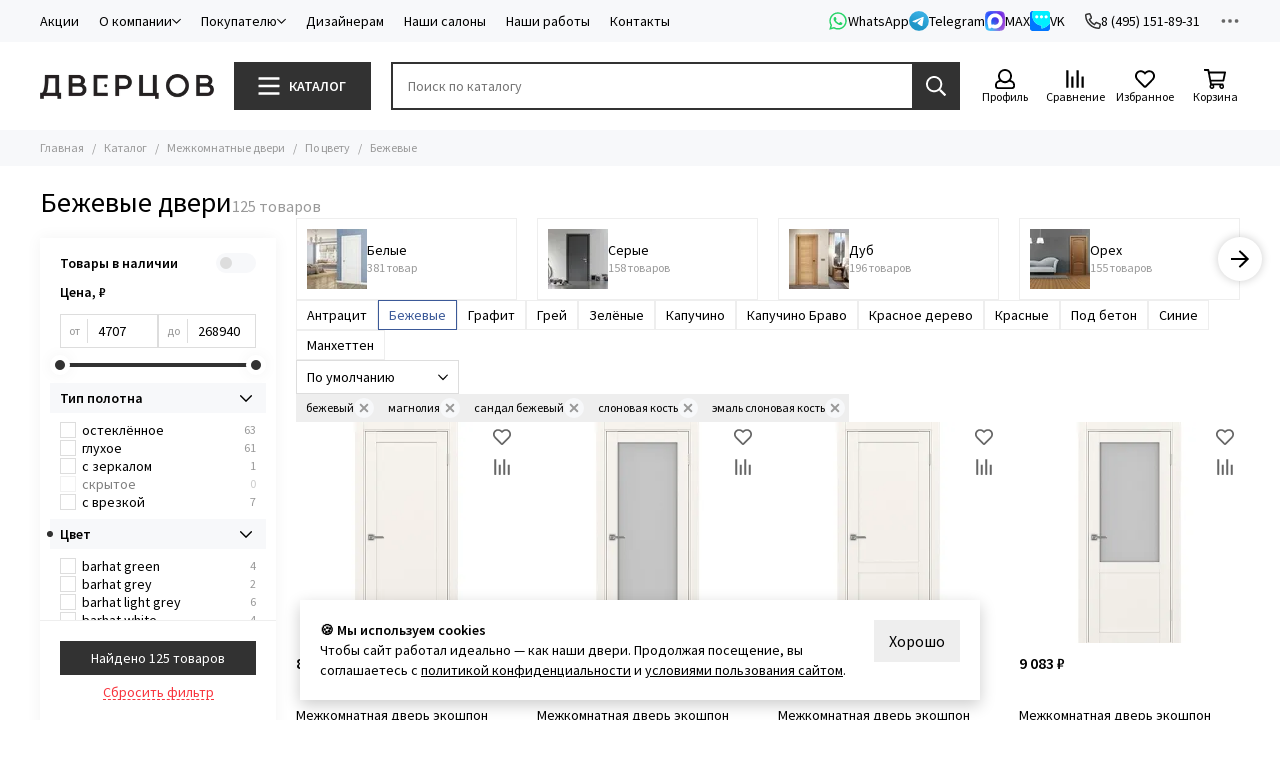

--- FILE ---
content_type: text/html; charset=utf-8
request_url: https://dvertsov.ru/collection/dveri-po-tsvetu/bezhevye
body_size: 130618
content:
<!doctype html>
<html lang="ru">
	<head><link media='print' onload='this.media="all"' rel='stylesheet' type='text/css' href='/served_assets/public/jquery.modal-0c2631717f4ce8fa97b5d04757d294c2bf695df1d558678306d782f4bf7b4773.css'><meta data-config="{&quot;collection_filter_version&quot;:1751491172,&quot;collection_products_count&quot;:125}" name="page-config" content="" /><meta data-config="{&quot;money_with_currency_format&quot;:{&quot;delimiter&quot;:&quot; &quot;,&quot;separator&quot;:&quot;.&quot;,&quot;format&quot;:&quot;%n %u&quot;,&quot;unit&quot;:&quot;₽&quot;,&quot;show_price_without_cents&quot;:1},&quot;currency_code&quot;:&quot;RUR&quot;,&quot;currency_iso_code&quot;:&quot;RUB&quot;,&quot;default_currency&quot;:{&quot;title&quot;:&quot;Российский рубль&quot;,&quot;code&quot;:&quot;RUR&quot;,&quot;rate&quot;:1.0,&quot;format_string&quot;:&quot;%n %u&quot;,&quot;unit&quot;:&quot;₽&quot;,&quot;price_separator&quot;:&quot;&quot;,&quot;is_default&quot;:true,&quot;price_delimiter&quot;:&quot;&quot;,&quot;show_price_with_delimiter&quot;:true,&quot;show_price_without_cents&quot;:true},&quot;facebook&quot;:{&quot;pixelActive&quot;:true,&quot;currency_code&quot;:&quot;RUB&quot;,&quot;use_variants&quot;:true},&quot;vk&quot;:{&quot;pixel_active&quot;:null,&quot;price_list_id&quot;:null},&quot;new_ya_metrika&quot;:true,&quot;ecommerce_data_container&quot;:&quot;dataLayer&quot;,&quot;common_js_version&quot;:null,&quot;vue_ui_version&quot;:null,&quot;feedback_captcha_enabled&quot;:null,&quot;account_id&quot;:64598,&quot;hide_items_out_of_stock&quot;:false,&quot;forbid_order_over_existing&quot;:false,&quot;minimum_items_price&quot;:null,&quot;enable_comparison&quot;:true,&quot;locale&quot;:&quot;ru&quot;,&quot;client_group&quot;:null,&quot;consent_to_personal_data&quot;:{&quot;active&quot;:true,&quot;obligatory&quot;:true,&quot;description&quot;:&quot;\u003cp\u003eЯ ознакомлен и согласен с условиями \u003ca href=\&quot;/page/oferta\&quot; target=\&quot;blank\&quot;\u003eоферты и политики конфиденциальности\u003c/a\u003e.\u003c/p\u003e&quot;},&quot;recaptcha_key&quot;:&quot;6LfXhUEmAAAAAOGNQm5_a2Ach-HWlFKD3Sq7vfFj&quot;,&quot;recaptcha_key_v3&quot;:&quot;6LcZi0EmAAAAAPNov8uGBKSHCvBArp9oO15qAhXa&quot;,&quot;yandex_captcha_key&quot;:&quot;ysc1_ec1ApqrRlTZTXotpTnO8PmXe2ISPHxsd9MO3y0rye822b9d2&quot;,&quot;checkout_float_order_content_block&quot;:true,&quot;available_products_characteristics_ids&quot;:null,&quot;sber_id_app_id&quot;:&quot;5b5a3c11-72e5-4871-8649-4cdbab3ba9a4&quot;,&quot;theme_generation&quot;:2,&quot;quick_checkout_captcha_enabled&quot;:false,&quot;max_order_lines_count&quot;:500,&quot;sber_bnpl_min_amount&quot;:1000,&quot;sber_bnpl_max_amount&quot;:150000,&quot;counter_settings&quot;:{&quot;data_layer_name&quot;:&quot;dataLayer&quot;,&quot;new_counters_setup&quot;:true,&quot;add_to_cart_event&quot;:true,&quot;remove_from_cart_event&quot;:true,&quot;add_to_wishlist_event&quot;:true,&quot;purchase_event&quot;:true},&quot;site_setting&quot;:{&quot;show_cart_button&quot;:true,&quot;show_service_button&quot;:false,&quot;show_marketplace_button&quot;:false,&quot;show_quick_checkout_button&quot;:true},&quot;warehouses&quot;:[],&quot;captcha_type&quot;:&quot;google&quot;,&quot;human_readable_urls&quot;:false}" name="shop-config" content="" /><meta name='js-evnvironment' content='production' /><meta name='default-locale' content='ru' /><meta name='insales-redefined-api-methods' content="[]" /><script type="text/javascript" src="https://static.insales-cdn.com/assets/static-versioned/v3.72/static/libs/lodash/4.17.21/lodash.min.js"></script><script>dataLayer= []; dataLayer.push({
        event: 'view_item_list',
        ecommerce: {
          items: [{"item_name":"Межкомнатная дверь экошпон Турин 501.1 бежевый глухая","item_id":"432817385","item_price":"8554.00","items_list_id":"9351384","index":1},{"item_name":"Межкомнатная дверь экошпон Турин 501.2 бежевый остеклённая","item_id":"433210155","item_price":"8554.00","items_list_id":"9351384","index":2},{"item_name":"Межкомнатная дверь экошпон Турин 502.11 бежевый глухая","item_id":"433251767","item_price":"9083.00","items_list_id":"9351384","index":3},{"item_name":"Межкомнатная дверь экошпон Турин 502.21 бежевый остеклённая","item_id":"433255265","item_price":"9083.00","items_list_id":"9351384","index":4},{"item_name":"Межкомнатная дверь экошпон Турин 501АПП.1 бежевый с молдингом","item_id":"433861753","item_price":"9025.00","items_list_id":"9351384","index":5},{"item_name":"Межкомнатная дверь экошпон Турин 502АПП.11 бежевый с молдингом","item_id":"433888781","item_price":"13539.00","items_list_id":"9351384","index":6},{"item_name":"Межкомнатная дверь экошпон Турин 506.12 бежевый остеклённая","item_id":"433911413","item_price":"12386.00","items_list_id":"9351384","index":7},{"item_name":"Межкомнатная дверь экошпон Мариам Техно-701 сандал бежевый глухая","item_id":"332844436","item_price":"7797.00","items_list_id":"9351384","index":8},{"item_name":"Межкомнатная дверь экошпон Мариам Техно-702 сандал бежевый стекло сатинат ромб","item_id":"332844223","item_price":"9440.00","items_list_id":"9351384","index":9},{"item_name":"Межкомнатная дверь экошпон Мариам Техно-742 сандал бежевый стекло сатинат белый","item_id":"332743849","item_price":"6878.00","items_list_id":"9351384","index":10},{"item_name":"Межкомнатная дверь экошпон Мариам Техно-741 сандал бежевый стекло сатинат белый","item_id":"332745380","item_price":"6878.00","items_list_id":"9351384","index":11},{"item_name":"Межкомнатная дверь экошпон Мариам Техно-739 сандал бежевый стекло сатинат белый","item_id":"332827270","item_price":"7277.00","items_list_id":"9351384","index":12},{"item_name":"Межкомнатная дверь экошпон Мариам Техно-738 сандал бежевый стекло сатинат белый","item_id":"332829148","item_price":"7277.00","items_list_id":"9351384","index":13},{"item_name":"Межкомнатная дверь экошпон Мариам Техно-709 сандал бежевый стекло сатинат белый","item_id":"332833488","item_price":"6531.00","items_list_id":"9351384","index":14},{"item_name":"Межкомнатная дверь экошпон Мариам Техно-708 сандал бежевый стекло сатинат белый","item_id":"332836429","item_price":"6531.00","items_list_id":"9351384","index":15},{"item_name":"Межкомнатная дверь экошпон Мариам Техно-707 сандал бежевый стекло сатинат белый","item_id":"332838359","item_price":"6531.00","items_list_id":"9351384","index":16},{"item_name":"Межкомнатная дверь экошпон Мариам Техно-703 сандал бежевый стекло сатинат белый","item_id":"332840951","item_price":"6878.00","items_list_id":"9351384","index":17},{"item_name":"Межкомнатная дверь экошпон Турин 507.12 бежевый остеклённая","item_id":"451575065","item_price":"12386.00","items_list_id":"9351384","index":18},{"item_name":"Межкомнатная дверь экошпон Турин 508.12 бежевый остеклённая","item_id":"451593844","item_price":"12386.00","items_list_id":"9351384","index":19},{"item_name":"Межкомнатная дверь экошпон Турин 520.111 бежевый глухая","item_id":"451597915","item_price":"9537.00","items_list_id":"9351384","index":20},{"item_name":"Межкомнатная дверь экошпон Турин 520.121 бежевый остеклённая","item_id":"451599132","item_price":"9537.00","items_list_id":"9351384","index":21},{"item_name":"Межкомнатная дверь экошпон Турин 520.211 бежевый остеклённая","item_id":"451722841","item_price":"9537.00","items_list_id":"9351384","index":22},{"item_name":"Межкомнатная дверь экошпон Турин 520.212 бежевый остеклённая","item_id":"451723181","item_price":"9537.00","items_list_id":"9351384","index":23},{"item_name":"Межкомнатная дверь экошпон Турин 521.11 бежевый глухая","item_id":"451723383","item_price":"9083.00","items_list_id":"9351384","index":24},{"item_name":"Межкомнатная дверь экошпон Турин 521.22 бежевый остеклённая","item_id":"451723746","item_price":"9083.00","items_list_id":"9351384","index":25},{"item_name":"Межкомнатная дверь экошпон Турин 530.111 бежевый глухая","item_id":"451724048","item_price":"9083.00","items_list_id":"9351384","index":26},{"item_name":"Межкомнатная дверь экошпон Турин 530.222 бежевый остеклённая","item_id":"451724870","item_price":"9969.00","items_list_id":"9351384","index":27},{"item_name":"Межкомнатная дверь экошпон Турин 540.1111 бежевый глухая","item_id":"451725993","item_price":"9320.00","items_list_id":"9351384","index":28},{"item_name":"Межкомнатная дверь экошпон Турин 540.2222 бежевый остеклённая","item_id":"451727317","item_price":"9320.00","items_list_id":"9351384","index":29},{"item_name":"Межкомнатная дверь Никель 1 магнолия глухая","item_id":"456362221","item_price":"18035.00","items_list_id":"9351384","index":30},{"item_name":"Межкомнатная дверь Никель 2 магнолия глухая","item_id":"456363284","item_price":"18550.00","items_list_id":"9351384","index":31},{"item_name":"Межкомнатная дверь Никель 3 магнолия со стеклом","item_id":"456477723","item_price":"18550.00","items_list_id":"9351384","index":32},{"item_name":"Межкомнатная дверь Никель 4 магнолия со стеклом","item_id":"456484350","item_price":"18550.00","items_list_id":"9351384","index":33},{"item_name":"Межкомнатная дверь Никель 5 магнолия со стеклом","item_id":"456517426","item_price":"25419.00","items_list_id":"9351384","index":34},{"item_name":"Межкомнатная дверь Палладий 1 магнолия глухая","item_id":"456521007","item_price":"20754.00","items_list_id":"9351384","index":35},{"item_name":"Межкомнатная дверь Палладий 2 магнолия глухая","item_id":"456674178","item_price":"27497.00","items_list_id":"9351384","index":36},{"item_name":"Межкомнатная дверь Палладий 3 магнолия глухая","item_id":"456799672","item_price":"30549.00","items_list_id":"9351384","index":37},{"item_name":"Межкомнатная дверь Палладий 4 магнолия глухая","item_id":"456808855","item_price":"30549.00","items_list_id":"9351384","index":38},{"item_name":"Межкомнатная дверь Палладий 8 магнолия со стеклом","item_id":"456818048","item_price":"27800.00","items_list_id":"9351384","index":39},{"item_name":"Межкомнатная дверь Палладий 9 магнолия глухая","item_id":"456841013","item_price":"32057.00","items_list_id":"9351384","index":40}]
         }
      });</script>
<!--InsalesCounter -->
<script type="text/javascript">
(function() {
  if (typeof window.__insalesCounterId !== 'undefined') {
    return;
  }

  try {
    Object.defineProperty(window, '__insalesCounterId', {
      value: 64598,
      writable: true,
      configurable: true
    });
  } catch (e) {
    console.error('InsalesCounter: Failed to define property, using fallback:', e);
    window.__insalesCounterId = 64598;
  }

  if (typeof window.__insalesCounterId === 'undefined') {
    console.error('InsalesCounter: Failed to set counter ID');
    return;
  }

  let script = document.createElement('script');
  script.async = true;
  script.src = '/javascripts/insales_counter.js?7';
  let firstScript = document.getElementsByTagName('script')[0];
  firstScript.parentNode.insertBefore(script, firstScript);
})();
</script>
<!-- /InsalesCounter -->
    <script type="text/javascript">
      (function() {
        var fileref = document.createElement('script');
        fileref.setAttribute("type","text/javascript");
        fileref.setAttribute("src", 'https://insales-apps.helixmedia.ru/static/payment.js');
        document.getElementsByTagName("head")[0].appendChild(fileref);
      })();
    </script>

<meta name="google-site-verification" content="lJfYOQPyQ0tmJLDpd3X_WPEj5P0j_BNQfTUeNjaYk34" />
<meta name="msvalidate.01" content="E7A55CCA1F4F204274395E0079D972B4" /> 
	<meta charset="utf-8">
	<meta http-equiv="X-UA-Compatible" content="IE=edge,chrome=1">
	<meta name="viewport" content="width=device-width, initial-scale=1, maximum-scale=5, user-scalable=no">
	<meta name="theme-color" content="#ffffff">
	<meta name="format-detection" content="telephone=no"><meta name="robots" content="index, follow">
		<title>Бежевые межкомнатные двери – купить недорого в Москве с доставкой</title>
		
<meta name="description" content="Купить межкомнатные двери бежевого цвета в интернет-магазине «Дверцов». В наличии большой ассортимент по низким ценам. Доставка по Москве и всей России. Услуги установки и монтажа. Гарантия производителя. Все варианты оплаты, кредитование и рассрочка."><link rel="canonical" href="https://dvertsov.ru/collection/dveri-po-tsvetu/bezhevye">
			
<link rel="preconnect" href="https://static.insales-cdn.com" crossorigin>
	<link rel="preconnect" href="https://fonts.googleapis.com">
	<link rel="preconnect" href="https://fonts.gstatic.com" crossorigin>
	<link rel="preload" href="https://static.insales-cdn.com/assets/1/7089/10525617/1768215139/theme.css" as="style">
	<link href="https://static.insales-cdn.com/assets/1/7089/10525617/1768215139/theme.css" rel="stylesheet"><link rel="preload" href="https://static.insales-cdn.com/assets/1/7089/10525617/1768215139/theme.collection.css" as="style">
			<link href="https://static.insales-cdn.com/assets/1/7089/10525617/1768215139/theme.collection.css" rel="stylesheet"><link rel="preload" href="https://fonts.googleapis.com/css2?family=Source+Sans+Pro:wght@400;600&display=swap" as="style">
	<link rel="stylesheet" href="https://fonts.googleapis.com/css2?family=Source+Sans+Pro:wght@400;600&display=swap" media="print" onload="this.media='all'">
	<noscript>
		<link rel="stylesheet" href="https://fonts.googleapis.com/css2?family=Source+Sans+Pro:wght@400;600&display=swap">
	</noscript><link rel="preload" as="script" href="https://static.insales-cdn.com/assets/common-js/common.v2.25.28.js">
	<link rel="preload" as="script" href="https://static.insales-cdn.com/assets/1/7089/10525617/1768215139/plugins.js">
	<link rel="preload" as="script" href="https://static.insales-cdn.com/assets/1/7089/10525617/1768215139/theme.js"><meta property="og:type" content="website">
		<meta property="og:title" content="Бежевые межкомнатные двери – купить недорого в Москве с доставкой">
		<meta property="og:description" content="Купить межкомнатные двери бежевого цвета в интернет-магазине «Дверцов». В наличии большой ассортимент по низким ценам. Доставка по Москве и всей России. Услуги установки и монтажа. Гарантия производителя. Все варианты оплаты, кредитование и рассрочка.">
		<meta property="og:url" content="https://dvertsov.ru/collection/dveri-po-tsvetu/bezhevye">
		<meta property="og:image" content="https://cdn.dvertsov.ru/r/gH_-z1_UPgM/rs:fill-down:1000:1000:1/q:85/plain/images/collections/1/2216/1771688/cvet-dvertsov-min.jpg@jpg">
		<meta property="og:image:width" content="1000">
		<meta property="og:image:height" content="1000"><meta property="og:site_name" content="Дверцов">
<meta property="og:locale" content="ru_RU"><link href="https://static.insales-cdn.com/assets/1/7089/10525617/1768215139/favicon.svg" rel="icon" type="image/svg+xml" sizes="any">
	<link href="https://cdn.dvertsov.ru/r/CQXKTd1fpwk/rs:fill-down:175:175:1/q:100/plain/assets/1/7089/10525617/1768215139/logo-og.png@png" rel="icon" type="image/png"><script type="text/javascript">
		var __cs = __cs || [];
		__cs.push(["setCsAccount", "mV8xMmHKgzYSNBSSsS9fA8ZS3gON2vGn"]);
	</script>
	<script type="text/javascript" async src="https://app.uiscom.ru/static/cs.min.js?k=d6W3n5HZ4XmUHaR0edYceSx6XkS_7wXV"></script>
</head>
	<body class="">
		
		<div data-grid-layout="collection">
			<header data-grid="header">
				<div class="header">
	
	<div class="header-panel">
		<div class="container">
			<div class="row align-items-center">
				
				
				<div class="col">
					<div class="header-panel__pages">
						<div class="cut-list js-cut-list">
							
								<div class="cut-list__elem">
									
									
									
										<a href="/blogs/actions" class="header-panel__page">Акции</a>
									
								</div>
							
								<div class="cut-list__elem">
									
									
									
										
										<div class="dropdown dropdown_type_pages">
											<div class="header-panel__links header-panel__page">О компании<svg xmlns="http://www.w3.org/2000/svg" viewBox="0 0 448 512" class="svg-icon" data-icon="chevron-down"><path fill="currentColor" d="m441.9 167.3-19.8-19.8a12 12 0 0 0-17 0L224 328.2 42.9 147.5a12 12 0 0 0-17 0L6.1 167.3a12 12 0 0 0 0 17l209.4 209.4a12 12 0 0 0 17 0l209.4-209.4a12 12 0 0 0 0-17z"/></svg></div>
											<div class="dropdown__popup">
												
													<a href="/page/o-kompanii" class="dropdown__item">О компании</a>
												
													<a href="/page/istoriya-kompanii" class="dropdown__item">История</a>
												
													<a href="/blog" class="dropdown__item">Блог</a>
												
													<a href="/blogs/novosti" class="dropdown__item">Новости</a>
												
													<a href="/page/vakansii" class="dropdown__item">Вакансии</a>
												
													<a href="/blogs/reviews" class="dropdown__item">Отзывы</a>
												
													<a href="/page/rekvizity" class="dropdown__item">Реквизиты</a>
												
											</div>
											</div>
									
								</div>
							
								<div class="cut-list__elem">
									
									
									
										
										<div class="dropdown dropdown_type_pages">
											<div class="header-panel__links header-panel__page">Покупателю<svg xmlns="http://www.w3.org/2000/svg" viewBox="0 0 448 512" class="svg-icon" data-icon="chevron-down"><path fill="currentColor" d="m441.9 167.3-19.8-19.8a12 12 0 0 0-17 0L224 328.2 42.9 147.5a12 12 0 0 0-17 0L6.1 167.3a12 12 0 0 0 0 17l209.4 209.4a12 12 0 0 0 17 0l209.4-209.4a12 12 0 0 0 0-17z"/></svg></div>
											<div class="dropdown__popup">
												
													<a href="/page/faq" class="dropdown__item">Частые вопросы</a>
												
													<a href="/page/kak-kupit" class="dropdown__item">Как заказать</a>
												
													<a href="/page/zamer" class="dropdown__item">Замер</a>
												
													<a href="/page/dostavka" class="dropdown__item">Доставка</a>
												
													<a href="/page/samovyvoz" class="dropdown__item">Самовывоз</a>
												
													<a href="/page/oplata" class="dropdown__item">Оплата</a>
												
													<a href="/page/ustanovka-mezhkomnatnye-dveri" class="dropdown__item">Установка межкомнатные</a>
												
													<a href="/page/ustanovka-vhodnye-dveri" class="dropdown__item">Установка входные</a>
												
													<a href="/page/garantiya-pravila-obmena-i-vozvrata-tovara" class="dropdown__item">Гарантия</a>
												
													<a href="/page/vozvrat-tovara" class="dropdown__item">Обмен и возврат</a>
												
													<a href="/page/v-kredit" class="dropdown__item">Кредит</a>
												
													<a href="/page/rassrochka" class="dropdown__item">Рассрочка</a>
												
											</div>
											</div>
									
								</div>
							
								<div class="cut-list__elem">
									
									
									
										<a href="/page/for-designer" class="header-panel__page">Дизайнерам</a>
									
								</div>
							
								<div class="cut-list__elem">
									
									
									
										<a href="/blogs/shops" class="header-panel__page">Наши салоны</a>
									
								</div>
							
								<div class="cut-list__elem">
									
									
									
										<a href="/page/gallery" class="header-panel__page">Наши работы</a>
									
								</div>
							
								<div class="cut-list__elem">
									
									
									
										<a href="/page/kontakti" class="header-panel__page">Контакты</a>
									
								</div>
							
						</div>
					</div>
				</div>
				
					
					
						<div class="col-auto">
							<div class="header-panel__messengers">
								<div class="social">
	<div class="social__items"><a href="https://widget.yourgood.app/#whatsapp" class="social__item social__item_whatsapp" rel="noopener noreferrer nofollow" target="_blank" title="WhatsApp" onclick="ym(21083725, 'reachGoal', 'towhatsapp'); return true;"><svg xmlns="http://www.w3.org/2000/svg" viewBox="0 0 448 512" class="svg-social" data-social="whatsapp"><path fill="currentColor" d="M380.9 97.1a220.3 220.3 0 0 0-157-65.1A222.3 222.3 0 0 0 31.5 365L0 480l117.7-30.9c32.4 17.7 68.9 27 106.1 27h.1c122.3 0 224.1-99.6 224.1-222 0-59.3-25.2-115-67.1-157zm-157 341.6c-33.2 0-65.7-8.9-94-25.7l-6.7-4-69.8 18.3L72 359.2l-4.4-7A184.8 184.8 0 0 1 224 69.5c49.3 0 95.6 19.2 130.4 54.1a185.2 185.2 0 0 1 56.1 130.5c0 101.8-84.9 184.6-186.6 184.6zm101.2-138.2a802 802 0 0 0-37.9-18c-5.1-1.9-8.8-2.8-12.5 2.8-3.7 5.6-14.3 18-17.6 21.8-3.2 3.7-6.5 4.2-12 1.4-32.6-16.3-54-29.1-75.5-66-5.7-9.8 5.7-9.1 16.3-30.3 1.8-3.7.9-6.9-.5-9.7-1.4-2.8-12.5-30.1-17.1-41.2-4.5-10.8-9.1-9.3-12.5-9.5-3.2-.2-6.9-.2-10.6-.2-3.7 0-9.7 1.4-14.8 6.9-5.1 5.6-19.4 19-19.4 46.3 0 27.3 19.9 53.7 22.6 57.4 2.8 3.7 39.1 59.7 94.8 83.8 35.2 15.2 49 16.5 66.6 13.9 10.7-1.6 32.8-13.4 37.4-26.4 4.6-13 4.6-24.1 3.2-26.4-1.3-2.5-5-3.9-10.5-6.6z"/></svg><span class="social__title">WhatsApp</span></a><a href="https://widget.yourgood.app/#telegram" class="social__item social__item_telegram" rel="noopener noreferrer nofollow" target="_blank" title="Telegram" onclick="ym(21083725, 'reachGoal', 'totelegram'); return true;"><svg xmlns="http://www.w3.org/2000/svg" viewBox="0 0 100 100" class="svg-social" data-social="telegram"><path d="M49.8 99.3a49.5 49.5 0 1 0 0-99 49.5 49.5 0 0 0 0 99Z" fill="url(#telegram_a_header_panel_messengers)"/><path d="m21 49.4 33.3-13.7c3.3-1.5 14.4-6 14.4-6s5.2-2 4.7 2.8c-.1 2-1.2 9-2.4 16.6l-3.6 22.5s-.3 3.3-2.7 3.8c-2.4.6-6.4-2-7.1-2.5-.6-.5-10.8-6.9-14.5-10-1-1-2.1-2.6.2-4.6 5.1-4.7 11.3-10.6 15-14.3 1.7-1.7 3.4-5.8-3.7-.9L34.4 56.7s-2.3 1.4-6.6.1c-4.3-1.2-9.3-3-9.3-3s-3.4-2.1 2.4-4.4Z" fill="#fff"/><defs><linearGradient id="telegram_a_header_panel_messengers" x1="66.3" y1="16.8" x2="41.6" y2="74.6" gradientUnits="userSpaceOnUse"><stop stop-color="#37AEE2"/><stop offset="1" stop-color="#1E96C8"/></linearGradient></defs></svg><span class="social__title">Telegram</span></a><a href="https://max.ru/id772872707589_bot" class="social__item social__item_max" rel="noopener noreferrer nofollow" target="_blank" title="MAX" onclick="ym(21083725, 'reachGoal', 'tomax'); return true;"><img src="https://static.insales-cdn.com/assets/1/7089/10525617/1768215139/max.svg" width="20" height="20" loading="lazy" fetchpriority="low"><span class="social__title">MAX</span></a><a href="https://vk.me/dvertsov" class="social__item social__item_vk-messenger" rel="noopener noreferrer nofollow" target="_blank" title="VK" onclick="ym(21083725, 'reachGoal', 'tovk-messenger'); return true;"><svg xmlns="http://www.w3.org/2000/svg" viewBox="0 0 100 100" class="svg-social" data-social="vk-messenger"><g clip-path="url(#a1ms_header_panel_messengers)" fill-rule="evenodd" clip-rule="evenodd"><path d="M10.792.134a12.4 12.4 0 0 0-2.81.836C3.85 2.712.85 6.5.13 10.876c-.125.764-.134 3.99-.111 39.5l.024 38.666.224.895a13.3 13.3 0 0 0 1.864 4.23 13.2 13.2 0 0 0 8.126 5.597l.868.195h77.75l.868-.195a13.45 13.45 0 0 0 5.84-2.965c2.136-1.861 3.748-4.656 4.212-7.299.076-.435.172-.857.214-.936.044-.085.066-16.052.054-38.709-.016-29.662-.026-32.777-.042-13.492L100 61.433l-.681.888A68.2 68.2 0 0 1 85.25 75.973c-7.97 5.745-17.297 9.749-26.75 11.484-.664.122-1.292.242-1.395.267l-.187.044-.043-14.961L55 72.536c-5.789-.837-10.948-2.48-16.047-5.114-13.476-6.958-23.142-19.319-26.57-33.976-1.277-5.462-1.642-11.365-1.054-17.039.523-5.045 1.84-10.137 3.809-14.729.347-.808.65-1.516.672-1.574.062-.156-4.118-.13-5.018.03M.042 50c0 21.244.009 29.934.02 19.313s.012-28.004 0-38.625C.052 20.066.043 28.756.043 50" fill="#0076FF"/><path d="M32.958 21.586c-.137.038-.55.13-.916.204-1.34.27-2.603 1.02-3.748 2.222-1.017 1.069-1.541 2.02-1.943 3.53-.27 1.018-.15 3.443.206 4.125.06.114.109.258.11.32 0 .246.775 1.591 1.255 2.18.537.66.991 1.071 1.745 1.58.998.675 1.668.924 3.154 1.172.989.165 1.066.167 1.941.038 1.187-.175 1.742-.323 2.405-.642 4.26-2.048 5.791-7.29 3.27-11.19-1.111-1.72-2.97-3.023-4.812-3.374a17 17 0 0 1-.801-.173c-.362-.093-1.516-.088-1.866.008m23.292.008c-.16.04-.59.134-.954.21-.413.085-.97.29-1.48.546-2.615 1.31-4.177 3.758-4.295 6.733-.035.874.007 1.186.326 2.411.46 1.77 1.888 3.57 3.605 4.544.819.465 1.45.669 2.744.887.942.158 1.03.16 1.893.033 1.566-.23 2.296-.485 3.393-1.183.613-.39 1.604-1.344 2.059-1.983.684-.961.962-1.634 1.364-3.314.115-.481.125-1.886.016-2.302a42 42 0 0 1-.214-.884c-.501-2.156-2.094-4.051-4.239-5.042-.618-.286-.99-.393-2.287-.659-.51-.105-1.505-.103-1.931.003m23.417-.014a9 9 0 0 1-.777.17c-.944.172-1.883.582-2.765 1.208-.608.431-1.64 1.5-2.057 2.13-.298.452-.735 1.35-.735 1.514 0 .045-.055.2-.122.344-.166.356-.378 1.624-.378 2.267a7.86 7.86 0 0 0 4.482 7.087c.711.338 1.244.483 2.414.657.765.113.943.113 1.709 0 1.173-.175 1.748-.331 2.434-.662a8.2 8.2 0 0 0 2.966-2.462c.343-.458.995-1.663.995-1.84a1.4 1.4 0 0 1 .117-.355c.476-1.07.486-3.637.018-4.738-.064-.151-.21-.506-.325-.788-.288-.713-.743-1.374-1.476-2.143-1.074-1.128-2.385-1.908-3.645-2.169l-1.05-.217c-.47-.097-1.506-.099-1.805-.003" fill="#fff"/><path d="M15.182 1.572C10.9 11.571 9.91 22.864 12.383 33.446c2.761 11.807 9.577 22.176 19.409 29.527 3.42 2.558 7.469 4.825 11.5 6.44 3.797 1.523 7.534 2.52 11.708 3.123l1.875.27.043 14.962.187-.044c.103-.025.73-.145 1.395-.267 9.453-1.735 18.78-5.74 26.75-11.484A68.2 68.2 0 0 0 99.32 62.32l.682-.89-.046-50.472-.224-.895a13.3 13.3 0 0 0-1.862-4.23c-1.851-2.787-4.637-4.742-7.933-5.566l-.895-.223-73.186-.045zm17.776 20.014c-.137.038-.55.13-.916.204-1.34.27-2.603 1.02-3.748 2.222-1.017 1.069-1.541 2.02-1.943 3.53-.27 1.018-.15 3.443.206 4.125.06.114.109.258.11.32 0 .246.775 1.591 1.255 2.18.537.66.991 1.071 1.745 1.58.998.675 1.668.924 3.154 1.172.989.165 1.066.167 1.941.038 1.187-.175 1.742-.323 2.405-.642 4.26-2.048 5.791-7.29 3.27-11.19-1.111-1.72-2.97-3.023-4.812-3.374a17 17 0 0 1-.801-.173c-.362-.093-1.516-.088-1.866.008m23.292.008c-.16.04-.59.134-.954.21-.413.085-.97.29-1.48.546-2.615 1.31-4.177 3.758-4.295 6.733-.035.874.007 1.186.326 2.411.46 1.77 1.888 3.57 3.605 4.544.819.465 1.45.669 2.744.887.942.158 1.03.16 1.893.033 1.566-.23 2.296-.485 3.393-1.183.613-.39 1.604-1.344 2.059-1.983.684-.961.962-1.634 1.364-3.314.115-.481.125-1.886.016-2.302a42 42 0 0 1-.214-.884c-.501-2.156-2.094-4.051-4.239-5.042-.618-.286-.99-.393-2.287-.659-.51-.105-1.505-.103-1.931.003m23.417-.014a9 9 0 0 1-.777.17c-.944.172-1.883.582-2.765 1.208-.608.431-1.64 1.5-2.057 2.13-.298.452-.735 1.35-.735 1.514 0 .045-.055.2-.122.344-.166.356-.378 1.624-.378 2.267a7.86 7.86 0 0 0 4.482 7.087c.711.338 1.244.483 2.414.657.765.113.943.113 1.709 0 1.173-.175 1.748-.331 2.434-.662a8.2 8.2 0 0 0 2.966-2.462c.343-.458.995-1.663.995-1.84a1.4 1.4 0 0 1 .117-.355c.476-1.07.486-3.637.018-4.738-.064-.151-.21-.506-.325-.788-.288-.713-.743-1.374-1.476-2.143-1.074-1.128-2.385-1.908-3.645-2.169l-1.05-.217c-.47-.097-1.506-.099-1.805-.003" fill="#00EFFF"/></g><defs><clipPath id="a1ms_header_panel_messengers"><path fill="#fff" d="M0 0h100v100H0z"/></clipPath></defs></svg><span class="social__title">VK</span></a></div>
</div>
							</div>
						</div>
					
				
				
					<div class="col-auto">
						<div class="header-panel__phones">
								<a href="tel:84951518931"><svg xmlns="http://www.w3.org/2000/svg" viewBox="0 0 512 512" class="svg-icon" data-icon="phone"><path fill="currentColor" d="m35.5 22.9 94.2-21.7c21.6-5 43.6 6.2 52.3 26.6l43.5 101.5c8 18.6 2.6 40.6-13.1 53.4l-40 32.7a311 311 0 0 0 124.2 124.1l32.7-40a45.9 45.9 0 0 1 53.4-13.1l101.6 43.5a45.7 45.7 0 0 1 26.6 52.3l-21.7 94.2a45.6 45.6 0 0 1-44.6 35.5A444.4 444.4 0 0 1 0 67.5a45.6 45.6 0 0 1 35.5-44.6ZM442.7 464l20.9-90.7-98.2-42.1-55.7 68.1c-98.8-46.4-150.6-98-197-197l68.1-55.7-42.1-98.2L48 69.3A396.5 396.5 0 0 0 442.7 464Z"/></svg>8 (495) 151-89-31</a>
							
						</div>
					</div>
				
				<div class="col-auto">
					<div class="dropdown dropdown_type_contacts">
						<span class="dropdown__bage">
							<svg xmlns="http://www.w3.org/2000/svg" viewBox="0 0 512 512" class="svg-icon" data-icon="ellipsis"><path fill="currentColor" d="M304 256a48 48 0 1 1-96 0 48 48 0 0 1 96 0zm120-48a48 48 0 1 0 0 96 48 48 0 0 0 0-96zm-336 0a48 48 0 1 0 0 96 48 48 0 0 0 0-96z"/></svg>
						</span>
						<div class="dropdown__popup is-right">
							
								<div class="dropdown__callback">
									<button type="button" class="button button--block button--secondary js-msg-show" data-template="popup-callback">Вызвать замерщика</button>
								</div>
							
							
								
								
							
							<div class="dropdown__item">
								<div class="contacts">
  
    
      <div class="contacts__item">
        <div class="contacts__icon"><svg xmlns="http://www.w3.org/2000/svg" viewBox="0 0 512 512" class="svg-icon" data-icon="phone"><path fill="currentColor" d="m35.5 22.9 94.2-21.7c21.6-5 43.6 6.2 52.3 26.6l43.5 101.5c8 18.6 2.6 40.6-13.1 53.4l-40 32.7a311 311 0 0 0 124.2 124.1l32.7-40a45.9 45.9 0 0 1 53.4-13.1l101.6 43.5a45.7 45.7 0 0 1 26.6 52.3l-21.7 94.2a45.6 45.6 0 0 1-44.6 35.5A444.4 444.4 0 0 1 0 67.5a45.6 45.6 0 0 1 35.5-44.6ZM442.7 464l20.9-90.7-98.2-42.1-55.7 68.1c-98.8-46.4-150.6-98-197-197l68.1-55.7-42.1-98.2L48 69.3A396.5 396.5 0 0 0 442.7 464Z"/></svg></div>
        <div class="contacts__title"><a href="tel:88003506548">8 (800) 350-65-48</a></div>
      </div>
    
  
  
    <div class="contacts__item">
      <div class="contacts__icon"><svg xmlns="http://www.w3.org/2000/svg" viewBox="0 0 512 512" class="svg-icon" data-icon="mail"><path fill="currentColor" d="M464 64H48a48 48 0 0 0-48 48v288a48 48 0 0 0 48 48h416a48 48 0 0 0 48-48V112a48 48 0 0 0-48-48zm0 48v40.8a9970.3 9970.3 0 0 1-134.6 106.5c-16.8 13.2-50.2 45-73.4 44.7-23.2.4-56.6-31.5-73.4-44.7A9969.7 9969.7 0 0 1 48 152.8V112h416zM48 400V214.4c23 18.2 55.4 43.9 105 82.6 21.8 17.2 60 55.2 103 55 42.7.2 80.5-37.2 103-55 49.6-38.7 82-64.3 105-82.6V400H48z"/></svg></div>
      <div class="contacts__title"><a href="mailto:order@dvertsov.ru" onclick="ym(21083725, 'reachGoal', 'emailorder'); return true;">order@dvertsov.ru</a></div>
    </div>
  
  
    <div class="contacts__item">
      <div class="contacts__icon"><svg xmlns="http://www.w3.org/2000/svg" viewBox="0 0 384 512" class="svg-icon" data-icon="map-marker"><path fill="currentColor" d="M192 0A192 192 0 0 0 0 192c0 71.1 24 93.3 151.3 297.4a48 48 0 0 0 81.4 0C360.1 285.2 384 263.1 384 192A192 192 0 0 0 192 0zm0 464C64.6 259.7 48 246.8 48 192a144 144 0 0 1 288 0c0 54.6-15.2 65.4-144 272zm-80-272a80 80 0 1 1 160 0 80 80 0 0 1-160 0z"/></svg></div>
      <div class="contacts__title"><p><a href="https://dvertsov.ru/blogs/shops">Адреса салонов:&nbsp;</a><a href="https://dvertsov.ru/blogs/shops/dvertsov-varshavka"></a><br><a href="https://dvertsov.ru/blogs/shops/dvertsov-varshavka">Варшавское ш., 65к1</a><br><a href="https://dvertsov.ru/blogs/shops/dvertsov-volgogradskiy">Волгоградский пр-кт, 32к1</a><br><a href="https://dvertsov.ru/blogs/shops/aurum-doors-shop">ул. Пришвина, 26</a></p></div>
    </div>
  
  
    <div class="contacts__item">
      <div class="contacts__icon"><svg xmlns="http://www.w3.org/2000/svg" viewBox="0 0 512 512" class="svg-icon" data-icon="clock"><path fill="currentColor" d="M256 8a248 248 0 1 0 0 496 248 248 0 0 0 0-496zm0 448a200 200 0 1 1-.1-399.9A200 200 0 0 1 256 456zm61.8-104.4-84.9-61.7a12 12 0 0 1-4.9-9.7V116a12 12 0 0 1 12-12h32a12 12 0 0 1 12 12v141.7l66.8 48.6a12 12 0 0 1 2.6 16.8L334.6 349a12 12 0 0 1-16.8 2.6z"/></svg></div>
      <div class="contacts__title"><p><span>Режим работы:</span><br><span>с 10:00 до 20:00, &nbsp; &nbsp; &nbsp; &nbsp; &nbsp; &nbsp; &nbsp; &nbsp; &nbsp;&nbsp;<br></span><span></span><span></span></p>
<p><span>без выходных</span></p></div>
    </div>
  
  
</div>
							</div>
							
								<div class="social social_type_grid">
	<div class="social__items"><a href="https://t.me/+yyiZnKO42x42NzQ6" class="social__item social__item_telegram" rel="noopener noreferrer nofollow" target="_blank" title="Telegram" onclick="ym(21083725, 'reachGoal', 'totelegram'); return true;"><svg xmlns="http://www.w3.org/2000/svg" viewBox="0 0 100 100" class="svg-social" data-social="telegram"><path d="M49.8 99.3a49.5 49.5 0 1 0 0-99 49.5 49.5 0 0 0 0 99Z" fill="url(#telegram_a_header_dropdown_social)"/><path d="m21 49.4 33.3-13.7c3.3-1.5 14.4-6 14.4-6s5.2-2 4.7 2.8c-.1 2-1.2 9-2.4 16.6l-3.6 22.5s-.3 3.3-2.7 3.8c-2.4.6-6.4-2-7.1-2.5-.6-.5-10.8-6.9-14.5-10-1-1-2.1-2.6.2-4.6 5.1-4.7 11.3-10.6 15-14.3 1.7-1.7 3.4-5.8-3.7-.9L34.4 56.7s-2.3 1.4-6.6.1c-4.3-1.2-9.3-3-9.3-3s-3.4-2.1 2.4-4.4Z" fill="#fff"/><defs><linearGradient id="telegram_a_header_dropdown_social" x1="66.3" y1="16.8" x2="41.6" y2="74.6" gradientUnits="userSpaceOnUse"><stop stop-color="#37AEE2"/><stop offset="1" stop-color="#1E96C8"/></linearGradient></defs></svg></a><a href="https://vk.com/dvertsov" class="social__item social__item_vk" rel="noopener noreferrer nofollow" target="_blank" title="ВКонтакте" onclick="ym(21083725, 'reachGoal', 'tovk'); return true;"><svg xmlns="http://www.w3.org/2000/svg" viewBox="0 0 100 100" class="svg-social" data-social="vk"><path d="M0 48C0 25.4 0 14 7 7s18.4-7 41-7h4c22.6 0 34 0 41 7s7 18.4 7 41v4c0 22.6 0 34-7 41s-18.4 7-41 7h-4c-22.6 0-34 0-41-7S0 74.6 0 52v-4Z" fill="#07F"/><path d="M53.2 72C30.4 72 17.4 56.4 17 30.4h11.4c.4 19.1 8.8 27.2 15.4 28.9V30.4h10.8V47c6.6-.7 13.5-8.2 15.8-16.5h10.8a31.8 31.8 0 0 1-14.6 20.8c5.3 2.5 13.8 9 17 20.8H71.8c-2.5-7.9-8.8-14-17.2-14.8V72h-1.3Z" fill="#fff"/></svg></a><a href="https://dzen.ru/dvertsov" class="social__item social__item_dzen" rel="noopener noreferrer nofollow" target="_blank" title="Дзен" onclick="ym(21083725, 'reachGoal', 'todzen'); return true;"><svg xmlns="http://www.w3.org/2000/svg" viewBox="0 0 101 100" class="svg-social" data-social="dzen"><path d="M51.5 0c.3 20.3 1.6 31.7 9.2 39.3 7.6 7.6 19 9 39.3 9.2A50 50 0 0 0 51.5 0ZM39.3 39.3c7.6-7.6 9-19 9.2-39.3A50 50 0 0 0 0 48.5c20.3-.3 31.7-1.6 39.3-9.2ZM0 51.5A50 50 0 0 0 48.5 100c-.2-20.3-1.6-31.7-9.2-39.3-7.6-7.6-19-9-39.3-9.2ZM100 51.5c-20.3.3-31.7 1.6-39.3 9.2-7.6 7.6-9 19-9.2 39.3A50 50 0 0 0 100 51.5Z" fill="#000"/></svg></a><a href="https://rutube.ru/channel/42249828/" class="social__item social__item_rutube" rel="noopener noreferrer nofollow" target="_blank" title="RuTube" onclick="ym(21083725, 'reachGoal', 'torutube'); return true;"><svg xmlns="http://www.w3.org/2000/svg" viewBox="0 0 100 100" class="svg-social" data-social="rutube"><path d="M78.8 0H21.2A21.2 21.2 0 0 0 0 21.2v57.6C0 90.5 9.5 100 21.2 100h57.6c11.7 0 21.2-9.5 21.2-21.2V21.2C100 9.5 90.5 0 78.8 0Z" fill="#0B1D38"/><path d="M82 27.8a6.3 6.3 0 1 0 0-12.6 6.3 6.3 0 0 0 0 12.6Z" fill="#F41240"/><path d="M63.2 27.1H18.8v49.4H31v-16h23.7l10.8 16h13.8L67.5 60.3c3.7-.6 6.4-2 8-4.2C77.2 54 78 50.3 78 45.6V42c0-2.8-.3-5-.8-6.7-.6-1.7-1.5-3.2-2.7-4.5a12 12 0 0 0-4.6-2.8c-1.8-.5-4-.8-6.7-.8Zm-2 22.4h-30V38h30c1.7 0 2.9.3 3.4.8.6.5 1 1.5 1 2.9v4.1c0 1.5-.4 2.5-1 3-.5.5-1.7.7-3.4.7Z" fill="#fff"/></svg></a></div>
</div>
							
						</div>
					</div>
				</div>
			</div>
		</div>
	</div>
	<div class="header-main js-header-main-sticky">
		<div class="container header-main__container">
			<div class="row align-items-center header-main__row">
				<div class="header-main__left-side header-main__col-menu">
					<div class="mobile-menu js-mobile-menu">
	<button class="mobile-menu__trigger js-mobile-menu-trigger" data-toolbar-item="mobile-menu">
		<svg xmlns="http://www.w3.org/2000/svg" viewBox="0 0 448 512" class="svg-icon" data-icon="bars"><path fill="currentColor" d="M436 124H12a12 12 0 0 1-12-12V80a12 12 0 0 1 12-12h424a12 12 0 0 1 12 12v32a12 12 0 0 1-12 12zm0 160H12a12 12 0 0 1-12-12v-32a12 12 0 0 1 12-12h424a12 12 0 0 1 12 12v32a12 12 0 0 1-12 12zm0 160H12a12 12 0 0 1-12-12v-32a12 12 0 0 1 12-12h424a12 12 0 0 1 12 12v32a12 12 0 0 1-12 12z"/></svg>
	</button>
	<div class="mobile-menu__dropdown">
		<span class="mobile-menu__header">
			
			
			
			Меню
			<button class="mobile-menu__close js-mobile-menu-close" aria-label="close"><svg viewBox="0 0 32 32"><path d="M10,10 L22,22 M22,10 L10,22"></path></svg></button>
		</span>
		<div class="mobile-menu__content">
			
				<a href="/compares" class="mobile-menu__compare is-hidden js-mobile-menu-swap" data-target="compare">
					<svg xmlns="http://www.w3.org/2000/svg" viewBox="0 0 448 512" class="svg-icon" data-icon="compare"><path fill="currentColor" d="M160 84V44a16 16 0 0 1 16-16h256a16 16 0 0 1 16 16v40a16 16 0 0 1-16 16H176a16 16 0 0 1-16-16zM16 228h416a16 16 0 0 0 16-16v-40a16 16 0 0 0-16-16H16a16 16 0 0 0-16 16v40a16 16 0 0 0 16 16zm0 256h416a16 16 0 0 0 16-16v-40a16 16 0 0 0-16-16H16a16 16 0 0 0-16 16v40a16 16 0 0 0 16 16zm160-128h256a16 16 0 0 0 16-16v-40a16 16 0 0 0-16-16H176a16 16 0 0 0-16 16v40a16 16 0 0 0 16 16z"/><path fill="currentColor" d="M160 80V48a12 12 0 0 1 12-12h264a12 12 0 0 1 12 12v32a12 12 0 0 1-12 12H172a12 12 0 0 1-12-12zM12 220h424a12 12 0 0 0 12-12v-32a12 12 0 0 0-12-12H12a12 12 0 0 0-12 12v32a12 12 0 0 0 12 12zm0 256h424a12 12 0 0 0 12-12v-32a12 12 0 0 0-12-12H12a12 12 0 0 0-12 12v32a12 12 0 0 0 12 12zm160-128h264a12 12 0 0 0 12-12v-32a12 12 0 0 0-12-12H172a12 12 0 0 0-12 12v32a12 12 0 0 0 12 12z"/><path fill="currentColor" d="M160 80V48a12 12 0 0 1 12-12h264a12 12 0 0 1 12 12v32a12 12 0 0 1-12 12H172a12 12 0 0 1-12-12zM12 220h424a12 12 0 0 0 12-12v-32a12 12 0 0 0-12-12H12a12 12 0 0 0-12 12v32a12 12 0 0 0 12 12zm0 256h424a12 12 0 0 0 12-12v-32a12 12 0 0 0-12-12H12a12 12 0 0 0-12 12v32a12 12 0 0 0 12 12zm160-128h264a12 12 0 0 0 12-12v-32a12 12 0 0 0-12-12H172a12 12 0 0 0-12 12v32a12 12 0 0 0 12 12z"/></svg>
					<div class="mobile-menu__compare-title">
						Сравнение
						<span class="mobile-menu__compare-count"></span>
					</div>
					<span><svg xmlns="http://www.w3.org/2000/svg" viewBox="0 0 256 512" class="svg-icon" data-icon="chevron-right"><path fill="currentColor" d="M24.7 38.1 5 57.9a12 12 0 0 0 0 17L185.6 256 5 437.1a12 12 0 0 0 0 17l19.8 19.8a12 12 0 0 0 17 0L251 264.5a12 12 0 0 0 0-17L41.7 38.1a12 12 0 0 0-17 0z"/></svg></span>
				</a>
			
			
			
				<div class="mobile-collections">
					
						<div class="mobile-collections__item" data-nav-item="3622319">
							
								<a href="/collection/mezhkomnatnye-dveri" class="js-mobile-collections-toggle"><!-- icon666.com - MILLIONS vector ICONS FREE --><svg viewBox="0 0 512 512" xmlns="http://www.w3.org/2000/svg"><path d="m503.464844 494.933594h-102.398438v-477.867188c0-9.425781-7.640625-17.066406-17.066406-17.066406h-256c-9.425781 0-17.066406 7.640625-17.066406 17.066406v477.867188h-102.398438c-4.714844 0-8.535156 3.820312-8.535156 8.53125 0 4.714844 3.820312 8.535156 8.535156 8.535156h494.929688c4.714844 0 8.535156-3.820312 8.535156-8.535156 0-4.710938-3.820312-8.53125-8.535156-8.53125zm-341.332032-443.734375h187.734376v443.734375h-187.734376zm204.800782 443.734375v-452.265625c0-4.714844-3.820313-8.535157-8.535156-8.535157h-204.796876c-4.714843 0-8.535156 3.820313-8.535156 8.535157v452.265625h-17.066406v-477.867188h256v477.867188zm0 0"/><path d="m324.265625 290.132812c-4.710937 0-8.53125 3.820313-8.53125 8.535157v25.597656h-119.46875v-214.101563c11.875-2.082031 22.382813-8.933593 29.074219-18.960937 7.28125-9.488281 18.710937-14.855469 30.660156-14.402344 11.945312-.449219 23.367188 4.917969 30.644531 14.402344 6.695313 10.03125 17.207031 16.882813 29.089844 18.960937v103.167969h17.066406v-110.933593c0-4.710938-3.820312-8.53125-8.535156-8.53125-9.316406.171874-18.09375-4.355469-23.355469-12.050782-10.394531-14.339844-27.207031-22.605468-44.910156-22.082031-17.695312-.519531-34.5 7.746094-44.894531 22.074219-5.261719 7.703125-14.046875 12.234375-23.371094 12.058594-4.714844 0-8.535156 3.820312-8.535156 8.53125v230.402343c0 4.710938 3.820312 8.53125 8.535156 8.53125h136.53125c4.714844 0 8.535156-3.820312 8.535156-8.53125v-34.132812c0-4.714844-3.820312-8.535157-8.535156-8.535157zm0 0"/><path d="m324.265625 358.398438h-136.53125c-4.714844 0-8.535156 3.820312-8.535156 8.535156v102.398437c0 4.714844 3.820312 8.535157 8.535156 8.535157h136.53125c4.714844 0 8.535156-3.820313 8.535156-8.535157v-102.398437c0-4.714844-3.820312-8.535156-8.535156-8.535156zm-8.53125 102.402343h-119.46875v-85.335937h119.46875zm0 0"/><path d="m315.734375 238.933594c-14.140625 0-25.601563 11.460937-25.601563 25.601562 0 4.710938-3.820312 8.53125-8.53125 8.53125-4.714843 0-8.535156 3.820313-8.535156 8.535156 0 4.710938 3.820313 8.53125 8.535156 8.53125 14.136719 0 25.597657-11.460937 25.597657-25.597656 0-4.714844 3.820312-8.535156 8.535156-8.535156 4.710937 0 8.53125 3.820312 8.53125 8.535156 0 4.710938 3.820313 8.53125 8.535156 8.53125 4.710938 0 8.53125-3.820312 8.53125-8.53125 0-14.140625-11.460937-25.601562-25.597656-25.601562zm0 0"/></svg>Межкомнатные двери<span><svg xmlns="http://www.w3.org/2000/svg" viewBox="0 0 256 512" class="svg-icon" data-icon="chevron-right"><path fill="currentColor" d="M24.7 38.1 5 57.9a12 12 0 0 0 0 17L185.6 256 5 437.1a12 12 0 0 0 0 17l19.8 19.8a12 12 0 0 0 17 0L251 264.5a12 12 0 0 0 0-17L41.7 38.1a12 12 0 0 0-17 0z"/></svg></span></a>
								<div class="mobile-collections__submenu">
									<div class="mobile-menu__header">
										<button class="mobile-collections__back js-mobile-collections-toggle" aria-label="back"><svg xmlns="http://www.w3.org/2000/svg" viewBox="0 0 256 512" class="svg-icon" data-icon="chevron-left"><path fill="currentColor" d="m231.3 473.9 19.8-19.8a12 12 0 0 0 0-17L70.4 256 251 74.9a12 12 0 0 0 0-17l-19.8-19.8a12 12 0 0 0-17 0L5 247.5a12 12 0 0 0 0 17l209.4 209.4a12 12 0 0 0 17 0z"/></svg></button>
										<div class="mobile-menu__header-title">Межкомнатные двери</div>
										<button class="mobile-menu__close js-mobile-menu-close" aria-label="close"><svg viewBox="0 0 32 32"><path d="M10,10 L22,22 M22,10 L10,22"></path></svg></button>
									</div>
									<div class="mobile-menu__content">
										<div class="mobile-collections__item" data-nav-item="3622319-all"><a href="/collection/mezhkomnatnye-dveri">Все товары</a></div>
										
											<div class="mobile-collections__item" data-nav-item="9351363">
												
													<a href="/collection/dveri-po-materialu" class="js-mobile-collections-toggle">По материалу<span><svg xmlns="http://www.w3.org/2000/svg" viewBox="0 0 256 512" class="svg-icon" data-icon="chevron-right"><path fill="currentColor" d="M24.7 38.1 5 57.9a12 12 0 0 0 0 17L185.6 256 5 437.1a12 12 0 0 0 0 17l19.8 19.8a12 12 0 0 0 17 0L251 264.5a12 12 0 0 0 0-17L41.7 38.1a12 12 0 0 0-17 0z"/></svg></span></a>
													<div class="mobile-collections__submenu">
														<div class="mobile-menu__header">
															<button class="mobile-collections__back js-mobile-collections-toggle" aria-label="back"><svg xmlns="http://www.w3.org/2000/svg" viewBox="0 0 256 512" class="svg-icon" data-icon="chevron-left"><path fill="currentColor" d="m231.3 473.9 19.8-19.8a12 12 0 0 0 0-17L70.4 256 251 74.9a12 12 0 0 0 0-17l-19.8-19.8a12 12 0 0 0-17 0L5 247.5a12 12 0 0 0 0 17l209.4 209.4a12 12 0 0 0 17 0z"/></svg></button>
															<div class="mobile-menu__header-title">По материалу</div>
															<button class="mobile-menu__close js-mobile-menu-close" aria-label="close"><svg viewBox="0 0 32 32"><path d="M10,10 L22,22 M22,10 L10,22"></path></svg></button>
														</div>
														<div class="mobile-menu__content">
															<div class="mobile-collections__item" data-nav-item="9351363-all"><a href="/collection/dveri-po-materialu">Все товары</a></div>
															
																<div class="mobile-collections__item" data-nav-item="1137188">
																	
																		<a href="/collection/dveri-iz-massiva" class="js-mobile-collections-toggle">Массив<span><svg xmlns="http://www.w3.org/2000/svg" viewBox="0 0 256 512" class="svg-icon" data-icon="chevron-right"><path fill="currentColor" d="M24.7 38.1 5 57.9a12 12 0 0 0 0 17L185.6 256 5 437.1a12 12 0 0 0 0 17l19.8 19.8a12 12 0 0 0 17 0L251 264.5a12 12 0 0 0 0-17L41.7 38.1a12 12 0 0 0-17 0z"/></svg></span></a>
																		<div class="mobile-collections__submenu">
																			<div class="mobile-menu__header">
																				<button class="mobile-collections__back js-mobile-collections-toggle" aria-label="back"><svg xmlns="http://www.w3.org/2000/svg" viewBox="0 0 256 512" class="svg-icon" data-icon="chevron-left"><path fill="currentColor" d="m231.3 473.9 19.8-19.8a12 12 0 0 0 0-17L70.4 256 251 74.9a12 12 0 0 0 0-17l-19.8-19.8a12 12 0 0 0-17 0L5 247.5a12 12 0 0 0 0 17l209.4 209.4a12 12 0 0 0 17 0z"/></svg></button>
																				<div class="mobile-menu__header-title">Массив</div>
																				<button class="mobile-menu__close js-mobile-menu-close" aria-label="close"><svg viewBox="0 0 32 32"><path d="M10,10 L22,22 M22,10 L10,22"></path></svg></button>
																			</div>
																			<div class="mobile-menu__content">
																				<div class="mobile-collections__item" data-nav-item="1137188-all"><a href="/collection/dveri-iz-massiva">Все товары</a></div>
																				
																					<div class="mobile-collections__item" data-nav-item="8347930">
																						<a href="/collection/dveri-iz-massiva-duba">Дуб</a>
																					</div>
																				
																					<div class="mobile-collections__item" data-nav-item="8347937">
																						<a href="/collection/dveri-iz-massiva-olhi">Ольха</a>
																					</div>
																				
																					<div class="mobile-collections__item" data-nav-item="8347858">
																						<a href="/collection/dveri-iz-massiva-sosny">Сосна</a>
																					</div>
																				
																					<div class="mobile-collections__item" data-nav-item="11606075">
																						<a href="/collection/dveri-iz-massiva-pod-pokrasku">Под покраску</a>
																					</div>
																				
																					<div class="mobile-collections__item" data-nav-item="18413065">
																						<a href="/collection/dveri-iz-massiva-yasenya">Ясень</a>
																					</div>
																				
																					<div class="mobile-collections__item" data-nav-item="18394013">
																						<a href="/collection/dveri-iz-massiva-buka">Бук</a>
																					</div>
																				
																					<div class="mobile-collections__item" data-nav-item="51044985">
																						<a href="/collection/dveri-iz-dereva-na-zakaz">На заказ</a>
																					</div>
																				
																			</div>
																		</div>
																	
																</div>
															
																<div class="mobile-collections__item" data-nav-item="10638777">
																	
																		<a href="/collection/dveri-emal">Эмаль</a>
																	
																</div>
															
																<div class="mobile-collections__item" data-nav-item="1125523">
																	
																		<a href="/collection/dveri-ekoshpon" class="js-mobile-collections-toggle">Экошпон<span><svg xmlns="http://www.w3.org/2000/svg" viewBox="0 0 256 512" class="svg-icon" data-icon="chevron-right"><path fill="currentColor" d="M24.7 38.1 5 57.9a12 12 0 0 0 0 17L185.6 256 5 437.1a12 12 0 0 0 0 17l19.8 19.8a12 12 0 0 0 17 0L251 264.5a12 12 0 0 0 0-17L41.7 38.1a12 12 0 0 0-17 0z"/></svg></span></a>
																		<div class="mobile-collections__submenu">
																			<div class="mobile-menu__header">
																				<button class="mobile-collections__back js-mobile-collections-toggle" aria-label="back"><svg xmlns="http://www.w3.org/2000/svg" viewBox="0 0 256 512" class="svg-icon" data-icon="chevron-left"><path fill="currentColor" d="m231.3 473.9 19.8-19.8a12 12 0 0 0 0-17L70.4 256 251 74.9a12 12 0 0 0 0-17l-19.8-19.8a12 12 0 0 0-17 0L5 247.5a12 12 0 0 0 0 17l209.4 209.4a12 12 0 0 0 17 0z"/></svg></button>
																				<div class="mobile-menu__header-title">Экошпон</div>
																				<button class="mobile-menu__close js-mobile-menu-close" aria-label="close"><svg viewBox="0 0 32 32"><path d="M10,10 L22,22 M22,10 L10,22"></path></svg></button>
																			</div>
																			<div class="mobile-menu__content">
																				<div class="mobile-collections__item" data-nav-item="1125523-all"><a href="/collection/dveri-ekoshpon">Все товары</a></div>
																				
																					<div class="mobile-collections__item" data-nav-item="7636513">
																						<a href="/collection/ekoshpon-klassika">В классическом стиле</a>
																					</div>
																				
																					<div class="mobile-collections__item" data-nav-item="2808122">
																						<a href="/collection/ekoshpon-sovremenniy-stil">В современном стиле</a>
																					</div>
																				
																					<div class="mobile-collections__item" data-nav-item="7567964">
																						<a href="/collection/ekoshpon-s-odnotonnim-pokritiem">С однотонным покрытием</a>
																					</div>
																				
																					<div class="mobile-collections__item" data-nav-item="11123856">
																						<a href="/collection/s-pokrytiem-soft-touch">С покрытием soft-touch</a>
																					</div>
																				
																					<div class="mobile-collections__item" data-nav-item="11158510">
																						<a href="/collection/legend-3">Legend</a>
																					</div>
																				
																					<div class="mobile-collections__item" data-nav-item="19360841">
																						<a href="/collection/skladnye-dveri-ekoshpon">Складные Экошпон</a>
																					</div>
																				
																			</div>
																		</div>
																	
																</div>
															
																<div class="mobile-collections__item" data-nav-item="2635490">
																	
																		<a href="/collection/steklyannye" class="js-mobile-collections-toggle">Стеклянные двери<span><svg xmlns="http://www.w3.org/2000/svg" viewBox="0 0 256 512" class="svg-icon" data-icon="chevron-right"><path fill="currentColor" d="M24.7 38.1 5 57.9a12 12 0 0 0 0 17L185.6 256 5 437.1a12 12 0 0 0 0 17l19.8 19.8a12 12 0 0 0 17 0L251 264.5a12 12 0 0 0 0-17L41.7 38.1a12 12 0 0 0-17 0z"/></svg></span></a>
																		<div class="mobile-collections__submenu">
																			<div class="mobile-menu__header">
																				<button class="mobile-collections__back js-mobile-collections-toggle" aria-label="back"><svg xmlns="http://www.w3.org/2000/svg" viewBox="0 0 256 512" class="svg-icon" data-icon="chevron-left"><path fill="currentColor" d="m231.3 473.9 19.8-19.8a12 12 0 0 0 0-17L70.4 256 251 74.9a12 12 0 0 0 0-17l-19.8-19.8a12 12 0 0 0-17 0L5 247.5a12 12 0 0 0 0 17l209.4 209.4a12 12 0 0 0 17 0z"/></svg></button>
																				<div class="mobile-menu__header-title">Стеклянные двери</div>
																				<button class="mobile-menu__close js-mobile-menu-close" aria-label="close"><svg viewBox="0 0 32 32"><path d="M10,10 L22,22 M22,10 L10,22"></path></svg></button>
																			</div>
																			<div class="mobile-menu__content">
																				<div class="mobile-collections__item" data-nav-item="2635490-all"><a href="/collection/steklyannye">Все товары</a></div>
																				
																					<div class="mobile-collections__item" data-nav-item="13339088">
																						<a href="/collection/odnostvorchatye-raspashnye-steklyannye-dveri">Одностворчатые</a>
																					</div>
																				
																					<div class="mobile-collections__item" data-nav-item="13353710">
																						<a href="/collection/steklyannye-dveri-dlya-dusha">Для душа</a>
																					</div>
																				
																					<div class="mobile-collections__item" data-nav-item="13413009">
																						<a href="/collection/razdvizhnye-steklyannye-dveri-loft">Раздвижные Лофт</a>
																					</div>
																				
																			</div>
																		</div>
																	
																</div>
															
																<div class="mobile-collections__item" data-nav-item="2442602">
																	
																		<a href="/collection/shponirovannye-dveri" class="js-mobile-collections-toggle">Двери из шпона<span><svg xmlns="http://www.w3.org/2000/svg" viewBox="0 0 256 512" class="svg-icon" data-icon="chevron-right"><path fill="currentColor" d="M24.7 38.1 5 57.9a12 12 0 0 0 0 17L185.6 256 5 437.1a12 12 0 0 0 0 17l19.8 19.8a12 12 0 0 0 17 0L251 264.5a12 12 0 0 0 0-17L41.7 38.1a12 12 0 0 0-17 0z"/></svg></span></a>
																		<div class="mobile-collections__submenu">
																			<div class="mobile-menu__header">
																				<button class="mobile-collections__back js-mobile-collections-toggle" aria-label="back"><svg xmlns="http://www.w3.org/2000/svg" viewBox="0 0 256 512" class="svg-icon" data-icon="chevron-left"><path fill="currentColor" d="m231.3 473.9 19.8-19.8a12 12 0 0 0 0-17L70.4 256 251 74.9a12 12 0 0 0 0-17l-19.8-19.8a12 12 0 0 0-17 0L5 247.5a12 12 0 0 0 0 17l209.4 209.4a12 12 0 0 0 17 0z"/></svg></button>
																				<div class="mobile-menu__header-title">Двери из шпона</div>
																				<button class="mobile-menu__close js-mobile-menu-close" aria-label="close"><svg viewBox="0 0 32 32"><path d="M10,10 L22,22 M22,10 L10,22"></path></svg></button>
																			</div>
																			<div class="mobile-menu__content">
																				<div class="mobile-collections__item" data-nav-item="2442602-all"><a href="/collection/shponirovannye-dveri">Все товары</a></div>
																				
																					<div class="mobile-collections__item" data-nav-item="8533507">
																						<a href="/collection/deri-shponirovannie-v-sovremennom-stile">В современном стиле</a>
																					</div>
																				
																					<div class="mobile-collections__item" data-nav-item="8517135">
																						<a href="/collection/dveri-iz-naturalnogo-shpona">Двери из натурального шпона</a>
																					</div>
																				
																					<div class="mobile-collections__item" data-nav-item="2235243">
																						<a href="/collection/shpon-fine-line">Файн Лайн</a>
																					</div>
																				
																					<div class="mobile-collections__item" data-nav-item="1125554">
																						<a href="/collection/dveri-belorussii-belorusiya">Белорусские</a>
																					</div>
																				
																			</div>
																		</div>
																	
																</div>
															
																<div class="mobile-collections__item" data-nav-item="2808145">
																	
																		<a href="/collection/glyancevie" class="js-mobile-collections-toggle">Глянцевые<span><svg xmlns="http://www.w3.org/2000/svg" viewBox="0 0 256 512" class="svg-icon" data-icon="chevron-right"><path fill="currentColor" d="M24.7 38.1 5 57.9a12 12 0 0 0 0 17L185.6 256 5 437.1a12 12 0 0 0 0 17l19.8 19.8a12 12 0 0 0 17 0L251 264.5a12 12 0 0 0 0-17L41.7 38.1a12 12 0 0 0-17 0z"/></svg></span></a>
																		<div class="mobile-collections__submenu">
																			<div class="mobile-menu__header">
																				<button class="mobile-collections__back js-mobile-collections-toggle" aria-label="back"><svg xmlns="http://www.w3.org/2000/svg" viewBox="0 0 256 512" class="svg-icon" data-icon="chevron-left"><path fill="currentColor" d="m231.3 473.9 19.8-19.8a12 12 0 0 0 0-17L70.4 256 251 74.9a12 12 0 0 0 0-17l-19.8-19.8a12 12 0 0 0-17 0L5 247.5a12 12 0 0 0 0 17l209.4 209.4a12 12 0 0 0 17 0z"/></svg></button>
																				<div class="mobile-menu__header-title">Глянцевые</div>
																				<button class="mobile-menu__close js-mobile-menu-close" aria-label="close"><svg viewBox="0 0 32 32"><path d="M10,10 L22,22 M22,10 L10,22"></path></svg></button>
																			</div>
																			<div class="mobile-menu__content">
																				<div class="mobile-collections__item" data-nav-item="2808145-all"><a href="/collection/glyancevie">Все товары</a></div>
																				
																					<div class="mobile-collections__item" data-nav-item="27790282">
																						<a href="/collection/chernye">Чёрные</a>
																					</div>
																				
																					<div class="mobile-collections__item" data-nav-item="18706350">
																						<a href="/collection/belye-glyantsevye-dveri">Белые</a>
																					</div>
																				
																			</div>
																		</div>
																	
																</div>
															
																<div class="mobile-collections__item" data-nav-item="1125513">
																	
																		<a href="/collection/dveri-laminirovannye">Ламинированные</a>
																	
																</div>
															
																<div class="mobile-collections__item" data-nav-item="29499710">
																	
																		<a href="/collection/dveri-cpl">CPL</a>
																	
																</div>
															
																<div class="mobile-collections__item" data-nav-item="2481202">
																	
																		<a href="/collection/krashennye">Крашеные</a>
																	
																</div>
															
																<div class="mobile-collections__item" data-nav-item="31365857">
																	
																		<a href="/collection/dveri-pet">ПЭТ</a>
																	
																</div>
															
																<div class="mobile-collections__item" data-nav-item="49417273">
																	
																		<a href="/collection/dveri-keramik">Керамик</a>
																	
																</div>
															
														</div>
													</div>
												
											</div>
										
											<div class="mobile-collections__item" data-nav-item="9351373">
												
													<a href="/collection/dveri-po-primeneniyu" class="js-mobile-collections-toggle">По применению<span><svg xmlns="http://www.w3.org/2000/svg" viewBox="0 0 256 512" class="svg-icon" data-icon="chevron-right"><path fill="currentColor" d="M24.7 38.1 5 57.9a12 12 0 0 0 0 17L185.6 256 5 437.1a12 12 0 0 0 0 17l19.8 19.8a12 12 0 0 0 17 0L251 264.5a12 12 0 0 0 0-17L41.7 38.1a12 12 0 0 0-17 0z"/></svg></span></a>
													<div class="mobile-collections__submenu">
														<div class="mobile-menu__header">
															<button class="mobile-collections__back js-mobile-collections-toggle" aria-label="back"><svg xmlns="http://www.w3.org/2000/svg" viewBox="0 0 256 512" class="svg-icon" data-icon="chevron-left"><path fill="currentColor" d="m231.3 473.9 19.8-19.8a12 12 0 0 0 0-17L70.4 256 251 74.9a12 12 0 0 0 0-17l-19.8-19.8a12 12 0 0 0-17 0L5 247.5a12 12 0 0 0 0 17l209.4 209.4a12 12 0 0 0 17 0z"/></svg></button>
															<div class="mobile-menu__header-title">По применению</div>
															<button class="mobile-menu__close js-mobile-menu-close" aria-label="close"><svg viewBox="0 0 32 32"><path d="M10,10 L22,22 M22,10 L10,22"></path></svg></button>
														</div>
														<div class="mobile-menu__content">
															<div class="mobile-collections__item" data-nav-item="9351373-all"><a href="/collection/dveri-po-primeneniyu">Все товары</a></div>
															
																<div class="mobile-collections__item" data-nav-item="1137195">
																	
																		<a href="/collection/dveri-dlya-vannoy-i-tualeta" class="js-mobile-collections-toggle">Для ванной и туалета<span><svg xmlns="http://www.w3.org/2000/svg" viewBox="0 0 256 512" class="svg-icon" data-icon="chevron-right"><path fill="currentColor" d="M24.7 38.1 5 57.9a12 12 0 0 0 0 17L185.6 256 5 437.1a12 12 0 0 0 0 17l19.8 19.8a12 12 0 0 0 17 0L251 264.5a12 12 0 0 0 0-17L41.7 38.1a12 12 0 0 0-17 0z"/></svg></span></a>
																		<div class="mobile-collections__submenu">
																			<div class="mobile-menu__header">
																				<button class="mobile-collections__back js-mobile-collections-toggle" aria-label="back"><svg xmlns="http://www.w3.org/2000/svg" viewBox="0 0 256 512" class="svg-icon" data-icon="chevron-left"><path fill="currentColor" d="m231.3 473.9 19.8-19.8a12 12 0 0 0 0-17L70.4 256 251 74.9a12 12 0 0 0 0-17l-19.8-19.8a12 12 0 0 0-17 0L5 247.5a12 12 0 0 0 0 17l209.4 209.4a12 12 0 0 0 17 0z"/></svg></button>
																				<div class="mobile-menu__header-title">Для ванной и туалета</div>
																				<button class="mobile-menu__close js-mobile-menu-close" aria-label="close"><svg viewBox="0 0 32 32"><path d="M10,10 L22,22 M22,10 L10,22"></path></svg></button>
																			</div>
																			<div class="mobile-menu__content">
																				<div class="mobile-collections__item" data-nav-item="1137195-all"><a href="/collection/dveri-dlya-vannoy-i-tualeta">Все товары</a></div>
																				
																					<div class="mobile-collections__item" data-nav-item="20928973">
																						<a href="/collection/gluhie-dveri-v-vannuyu">Глухие в ванную</a>
																					</div>
																				
																					<div class="mobile-collections__item" data-nav-item="20979296">
																						<a href="/collection/dver-so-steklom-v-vannuyu">Со стеклом в ванную</a>
																					</div>
																				
																					<div class="mobile-collections__item" data-nav-item="20979328">
																						<a href="/collection/chernaya-dver-dlya-vannoy">Чёрные</a>
																					</div>
																				
																					<div class="mobile-collections__item" data-nav-item="20979329">
																						<a href="/collection/dveri-venge-v-tualet-i-vannuyu">Венге</a>
																					</div>
																				
																			</div>
																		</div>
																	
																</div>
															
																<div class="mobile-collections__item" data-nav-item="3334620">
																	
																		<a href="/collection/dlya-kuhni">Для кухни</a>
																	
																</div>
															
																<div class="mobile-collections__item" data-nav-item="10558696">
																	
																		<a href="/collection/dveri-v-zal">Для зала</a>
																	
																</div>
															
																<div class="mobile-collections__item" data-nav-item="10561460">
																	
																		<a href="/collection/dveri-v-spalnyu">Для спальни</a>
																	
																</div>
															
																<div class="mobile-collections__item" data-nav-item="10560319">
																	
																		<a href="/collection/dveri-v-gostinuyu">Для гостиной</a>
																	
																</div>
															
																<div class="mobile-collections__item" data-nav-item="3295602">
																	
																		<a href="/collection/dveri-v-kottedzh">Для коттеджа</a>
																	
																</div>
															
																<div class="mobile-collections__item" data-nav-item="3295631">
																	
																		<a href="/collection/dveri-dlya-dachi">Для дачи</a>
																	
																</div>
															
																<div class="mobile-collections__item" data-nav-item="10644459">
																	
																		<a href="/collection/dveri-v-kvartiru">Для квартиры</a>
																	
																</div>
															
																<div class="mobile-collections__item" data-nav-item="19856607">
																	
																		<a href="/collection/dveri-dlya-kafe">Для кафе</a>
																	
																</div>
															
																<div class="mobile-collections__item" data-nav-item="30569184">
																	
																		<a href="/collection/dveri-v-kabinet-rukovoditelya">В кабинет</a>
																	
																</div>
															
																<div class="mobile-collections__item" data-nav-item="48408297">
																	
																		<a href="/collection/dizaynerskie-dveri">Дизайнерские</a>
																	
																</div>
															
														</div>
													</div>
												
											</div>
										
											<div class="mobile-collections__item" data-nav-item="9351725">
												
													<a href="/collection/resheniya" class="js-mobile-collections-toggle">Решения<span><svg xmlns="http://www.w3.org/2000/svg" viewBox="0 0 256 512" class="svg-icon" data-icon="chevron-right"><path fill="currentColor" d="M24.7 38.1 5 57.9a12 12 0 0 0 0 17L185.6 256 5 437.1a12 12 0 0 0 0 17l19.8 19.8a12 12 0 0 0 17 0L251 264.5a12 12 0 0 0 0-17L41.7 38.1a12 12 0 0 0-17 0z"/></svg></span></a>
													<div class="mobile-collections__submenu">
														<div class="mobile-menu__header">
															<button class="mobile-collections__back js-mobile-collections-toggle" aria-label="back"><svg xmlns="http://www.w3.org/2000/svg" viewBox="0 0 256 512" class="svg-icon" data-icon="chevron-left"><path fill="currentColor" d="m231.3 473.9 19.8-19.8a12 12 0 0 0 0-17L70.4 256 251 74.9a12 12 0 0 0 0-17l-19.8-19.8a12 12 0 0 0-17 0L5 247.5a12 12 0 0 0 0 17l209.4 209.4a12 12 0 0 0 17 0z"/></svg></button>
															<div class="mobile-menu__header-title">Решения</div>
															<button class="mobile-menu__close js-mobile-menu-close" aria-label="close"><svg viewBox="0 0 32 32"><path d="M10,10 L22,22 M22,10 L10,22"></path></svg></button>
														</div>
														<div class="mobile-menu__content">
															<div class="mobile-collections__item" data-nav-item="9351725-all"><a href="/collection/resheniya">Все товары</a></div>
															
																<div class="mobile-collections__item" data-nav-item="8779216">
																	
																		<a href="/collection/skrytye-dveri">Скрытые двери</a>
																	
																</div>
															
																<div class="mobile-collections__item" data-nav-item="2814939">
																	
																		<a href="/collection/ekoshpon-s-aluminievoy-kromkoy">С алюминиевой кромкой</a>
																	
																</div>
															
																<div class="mobile-collections__item" data-nav-item="9352052">
																	
																		<a href="/collection/s-zerkalom">Двери с зеркалом</a>
																	
																</div>
															
																<div class="mobile-collections__item" data-nav-item="9352027">
																	
																		<a href="/collection/s-vrezannoy-furnituroy">С врезанной фурнитурой</a>
																	
																</div>
															
																<div class="mobile-collections__item" data-nav-item="3637317">
																	
																		<a href="/collection/raspashnye" class="js-mobile-collections-toggle">Двустворчатые<span><svg xmlns="http://www.w3.org/2000/svg" viewBox="0 0 256 512" class="svg-icon" data-icon="chevron-right"><path fill="currentColor" d="M24.7 38.1 5 57.9a12 12 0 0 0 0 17L185.6 256 5 437.1a12 12 0 0 0 0 17l19.8 19.8a12 12 0 0 0 17 0L251 264.5a12 12 0 0 0 0-17L41.7 38.1a12 12 0 0 0-17 0z"/></svg></span></a>
																		<div class="mobile-collections__submenu">
																			<div class="mobile-menu__header">
																				<button class="mobile-collections__back js-mobile-collections-toggle" aria-label="back"><svg xmlns="http://www.w3.org/2000/svg" viewBox="0 0 256 512" class="svg-icon" data-icon="chevron-left"><path fill="currentColor" d="m231.3 473.9 19.8-19.8a12 12 0 0 0 0-17L70.4 256 251 74.9a12 12 0 0 0 0-17l-19.8-19.8a12 12 0 0 0-17 0L5 247.5a12 12 0 0 0 0 17l209.4 209.4a12 12 0 0 0 17 0z"/></svg></button>
																				<div class="mobile-menu__header-title">Двустворчатые</div>
																				<button class="mobile-menu__close js-mobile-menu-close" aria-label="close"><svg viewBox="0 0 32 32"><path d="M10,10 L22,22 M22,10 L10,22"></path></svg></button>
																			</div>
																			<div class="mobile-menu__content">
																				<div class="mobile-collections__item" data-nav-item="3637317-all"><a href="/collection/raspashnye">Все товары</a></div>
																				
																					<div class="mobile-collections__item" data-nav-item="11200106">
																						<a href="/collection/dvustvorchatye-dveri-ekonom">Недорогие</a>
																					</div>
																				
																					<div class="mobile-collections__item" data-nav-item="11200198">
																						<a href="/collection/dvustvorchatye-dveri-ekoshpon">Из экошпона</a>
																					</div>
																				
																					<div class="mobile-collections__item" data-nav-item="11200243">
																						<a href="/collection/dvustvorchatye-dveri-shpon">Шпонированные</a>
																					</div>
																				
																					<div class="mobile-collections__item" data-nav-item="11216399">
																						<a href="/collection/dvustvorchatye-dveri-massiv">Из массива</a>
																					</div>
																				
																					<div class="mobile-collections__item" data-nav-item="13190247">
																						<a href="/collection/dvustvorchatye-steklyannye-dveri">Стеклянные</a>
																					</div>
																				
																			</div>
																		</div>
																	
																</div>
															
																<div class="mobile-collections__item" data-nav-item="10522421">
																	
																		<a href="/collection/nestandartnie-mezkomnatnie-dveri">Нестандартные двери</a>
																	
																</div>
															
																<div class="mobile-collections__item" data-nav-item="31369711">
																	
																		<a href="/collection/dveri-s-kromkoy-abs">Двери с кромкой abs</a>
																	
																</div>
															
																<div class="mobile-collections__item" data-nav-item="45955201">
																	
																		<a href="/collection/dveri-s-paryaschey-filyonkoy">С парящей филёнкой</a>
																	
																</div>
															
																<div class="mobile-collections__item" data-nav-item="50325385">
																	
																		<a href="/collection/riflenye-dveri">Рифленые двери</a>
																	
																</div>
															
																<div class="mobile-collections__item" data-nav-item="51431881">
																	
																		<a href="/collection/arochnye-dveri">Арочные двери</a>
																	
																</div>
															
														</div>
													</div>
												
											</div>
										
											<div class="mobile-collections__item" data-nav-item="9351374">
												
													<a href="/collection/dveri-po-stilyu" class="js-mobile-collections-toggle">По стилю<span><svg xmlns="http://www.w3.org/2000/svg" viewBox="0 0 256 512" class="svg-icon" data-icon="chevron-right"><path fill="currentColor" d="M24.7 38.1 5 57.9a12 12 0 0 0 0 17L185.6 256 5 437.1a12 12 0 0 0 0 17l19.8 19.8a12 12 0 0 0 17 0L251 264.5a12 12 0 0 0 0-17L41.7 38.1a12 12 0 0 0-17 0z"/></svg></span></a>
													<div class="mobile-collections__submenu">
														<div class="mobile-menu__header">
															<button class="mobile-collections__back js-mobile-collections-toggle" aria-label="back"><svg xmlns="http://www.w3.org/2000/svg" viewBox="0 0 256 512" class="svg-icon" data-icon="chevron-left"><path fill="currentColor" d="m231.3 473.9 19.8-19.8a12 12 0 0 0 0-17L70.4 256 251 74.9a12 12 0 0 0 0-17l-19.8-19.8a12 12 0 0 0-17 0L5 247.5a12 12 0 0 0 0 17l209.4 209.4a12 12 0 0 0 17 0z"/></svg></button>
															<div class="mobile-menu__header-title">По стилю</div>
															<button class="mobile-menu__close js-mobile-menu-close" aria-label="close"><svg viewBox="0 0 32 32"><path d="M10,10 L22,22 M22,10 L10,22"></path></svg></button>
														</div>
														<div class="mobile-menu__content">
															<div class="mobile-collections__item" data-nav-item="9351374-all"><a href="/collection/dveri-po-stilyu">Все товары</a></div>
															
																<div class="mobile-collections__item" data-nav-item="9351973">
																	
																		<a href="/collection/klassika" class="js-mobile-collections-toggle">Классика<span><svg xmlns="http://www.w3.org/2000/svg" viewBox="0 0 256 512" class="svg-icon" data-icon="chevron-right"><path fill="currentColor" d="M24.7 38.1 5 57.9a12 12 0 0 0 0 17L185.6 256 5 437.1a12 12 0 0 0 0 17l19.8 19.8a12 12 0 0 0 17 0L251 264.5a12 12 0 0 0 0-17L41.7 38.1a12 12 0 0 0-17 0z"/></svg></span></a>
																		<div class="mobile-collections__submenu">
																			<div class="mobile-menu__header">
																				<button class="mobile-collections__back js-mobile-collections-toggle" aria-label="back"><svg xmlns="http://www.w3.org/2000/svg" viewBox="0 0 256 512" class="svg-icon" data-icon="chevron-left"><path fill="currentColor" d="m231.3 473.9 19.8-19.8a12 12 0 0 0 0-17L70.4 256 251 74.9a12 12 0 0 0 0-17l-19.8-19.8a12 12 0 0 0-17 0L5 247.5a12 12 0 0 0 0 17l209.4 209.4a12 12 0 0 0 17 0z"/></svg></button>
																				<div class="mobile-menu__header-title">Классика</div>
																				<button class="mobile-menu__close js-mobile-menu-close" aria-label="close"><svg viewBox="0 0 32 32"><path d="M10,10 L22,22 M22,10 L10,22"></path></svg></button>
																			</div>
																			<div class="mobile-menu__content">
																				<div class="mobile-collections__item" data-nav-item="9351973-all"><a href="/collection/klassika">Все товары</a></div>
																				
																					<div class="mobile-collections__item" data-nav-item="29470425">
																						<a href="/collection/dver-s-krugom">С кругом</a>
																					</div>
																				
																			</div>
																		</div>
																	
																</div>
															
																<div class="mobile-collections__item" data-nav-item="9351974">
																	
																		<a href="/collection/hi-tech">Хай-тек</a>
																	
																</div>
															
																<div class="mobile-collections__item" data-nav-item="29575631">
																	
																		<a href="/collection/modern">Модерн</a>
																	
																</div>
															
																<div class="mobile-collections__item" data-nav-item="9370499">
																	
																		<a href="/collection/dveri-v-stile-minimalizm">Минимализм</a>
																	
																</div>
															
																<div class="mobile-collections__item" data-nav-item="9351976">
																	
																		<a href="/collection/skandinavskiy">Скандинавский</a>
																	
																</div>
															
																<div class="mobile-collections__item" data-nav-item="10527903">
																	
																		<a href="/collection/neoklassika">Неоклассика</a>
																	
																</div>
															
																<div class="mobile-collections__item" data-nav-item="19480837">
																	
																		<a href="/collection/dveri-v-stile-loft" class="js-mobile-collections-toggle">Лофт<span><svg xmlns="http://www.w3.org/2000/svg" viewBox="0 0 256 512" class="svg-icon" data-icon="chevron-right"><path fill="currentColor" d="M24.7 38.1 5 57.9a12 12 0 0 0 0 17L185.6 256 5 437.1a12 12 0 0 0 0 17l19.8 19.8a12 12 0 0 0 17 0L251 264.5a12 12 0 0 0 0-17L41.7 38.1a12 12 0 0 0-17 0z"/></svg></span></a>
																		<div class="mobile-collections__submenu">
																			<div class="mobile-menu__header">
																				<button class="mobile-collections__back js-mobile-collections-toggle" aria-label="back"><svg xmlns="http://www.w3.org/2000/svg" viewBox="0 0 256 512" class="svg-icon" data-icon="chevron-left"><path fill="currentColor" d="m231.3 473.9 19.8-19.8a12 12 0 0 0 0-17L70.4 256 251 74.9a12 12 0 0 0 0-17l-19.8-19.8a12 12 0 0 0-17 0L5 247.5a12 12 0 0 0 0 17l209.4 209.4a12 12 0 0 0 17 0z"/></svg></button>
																				<div class="mobile-menu__header-title">Лофт</div>
																				<button class="mobile-menu__close js-mobile-menu-close" aria-label="close"><svg viewBox="0 0 32 32"><path d="M10,10 L22,22 M22,10 L10,22"></path></svg></button>
																			</div>
																			<div class="mobile-menu__content">
																				<div class="mobile-collections__item" data-nav-item="19480837-all"><a href="/collection/dveri-v-stile-loft">Все товары</a></div>
																				
																					<div class="mobile-collections__item" data-nav-item="21186145">
																						<a href="/collection/dveri-loft-iz-massiva-duba">Из массива дуба</a>
																					</div>
																				
																					<div class="mobile-collections__item" data-nav-item="20979334">
																						<a href="/collection/dveri-loft-iz-massiva-buka">Двери лофт из массива бука</a>
																					</div>
																				
																					<div class="mobile-collections__item" data-nav-item="20979340">
																						<a href="/collection/dveri-loft-iz-massiva-olhi">Из массива ольхи</a>
																					</div>
																				
																					<div class="mobile-collections__item" data-nav-item="20979351">
																						<a href="/collection/dveri-loft-iz-massiva-yasenya">Из массива ясеня</a>
																					</div>
																				
																					<div class="mobile-collections__item" data-nav-item="21186136">
																						<a href="/collection/dveri-loft-iz-massiva-sosny">Из массива сосны</a>
																					</div>
																				
																			</div>
																		</div>
																	
																</div>
															
																<div class="mobile-collections__item" data-nav-item="29262539">
																	
																		<a href="/collection/dveri-v-stile-ampir">Ампир</a>
																	
																</div>
															
																<div class="mobile-collections__item" data-nav-item="29569188">
																	
																		<a href="/collection/provans">Прованс</a>
																	
																</div>
															
																<div class="mobile-collections__item" data-nav-item="30486511">
																	
																		<a href="/collection/dveri-v-angliyskom-stile">Английский</a>
																	
																</div>
															
																<div class="mobile-collections__item" data-nav-item="30846080">
																	
																		<a href="/collection/dveri-art-deko">Арт-Деко</a>
																	
																</div>
															
																<div class="mobile-collections__item" data-nav-item="50626313">
																	
																		<a href="/collection/frantsuzskie-dveri">Французский</a>
																	
																</div>
															
														</div>
													</div>
												
											</div>
										
											<div class="mobile-collections__item" data-nav-item="9351381">
												
													<a href="/collection/dveri-po-stoimosti" class="js-mobile-collections-toggle">По стоимости<span><svg xmlns="http://www.w3.org/2000/svg" viewBox="0 0 256 512" class="svg-icon" data-icon="chevron-right"><path fill="currentColor" d="M24.7 38.1 5 57.9a12 12 0 0 0 0 17L185.6 256 5 437.1a12 12 0 0 0 0 17l19.8 19.8a12 12 0 0 0 17 0L251 264.5a12 12 0 0 0 0-17L41.7 38.1a12 12 0 0 0-17 0z"/></svg></span></a>
													<div class="mobile-collections__submenu">
														<div class="mobile-menu__header">
															<button class="mobile-collections__back js-mobile-collections-toggle" aria-label="back"><svg xmlns="http://www.w3.org/2000/svg" viewBox="0 0 256 512" class="svg-icon" data-icon="chevron-left"><path fill="currentColor" d="m231.3 473.9 19.8-19.8a12 12 0 0 0 0-17L70.4 256 251 74.9a12 12 0 0 0 0-17l-19.8-19.8a12 12 0 0 0-17 0L5 247.5a12 12 0 0 0 0 17l209.4 209.4a12 12 0 0 0 17 0z"/></svg></button>
															<div class="mobile-menu__header-title">По стоимости</div>
															<button class="mobile-menu__close js-mobile-menu-close" aria-label="close"><svg viewBox="0 0 32 32"><path d="M10,10 L22,22 M22,10 L10,22"></path></svg></button>
														</div>
														<div class="mobile-menu__content">
															<div class="mobile-collections__item" data-nav-item="9351381-all"><a href="/collection/dveri-po-stoimosti">Все товары</a></div>
															
																<div class="mobile-collections__item" data-nav-item="3295729">
																	
																		<a href="/collection/ekonom-klass">Эконом-класса</a>
																	
																</div>
															
																<div class="mobile-collections__item" data-nav-item="3295737">
																	
																		<a href="/collection/dveri-komfort-klass">Комфорт-класса</a>
																	
																</div>
															
																<div class="mobile-collections__item" data-nav-item="3295738">
																	
																		<a href="/collection/premium-klassa">Премиум-класса</a>
																	
																</div>
															
																<div class="mobile-collections__item" data-nav-item="20442236">
																	
																		<a href="/collection/dorogie-mezhkomnatnye-dveri">Дорогие</a>
																	
																</div>
															
																<div class="mobile-collections__item" data-nav-item="20442212">
																	
																		<a href="/collection/elitnye-dveri">Элитные</a>
																	
																</div>
															
														</div>
													</div>
												
											</div>
										
											<div class="mobile-collections__item" data-nav-item="9351384">
												
													<a href="/collection/dveri-po-tsvetu" class="js-mobile-collections-toggle">По цвету<span><svg xmlns="http://www.w3.org/2000/svg" viewBox="0 0 256 512" class="svg-icon" data-icon="chevron-right"><path fill="currentColor" d="M24.7 38.1 5 57.9a12 12 0 0 0 0 17L185.6 256 5 437.1a12 12 0 0 0 0 17l19.8 19.8a12 12 0 0 0 17 0L251 264.5a12 12 0 0 0 0-17L41.7 38.1a12 12 0 0 0-17 0z"/></svg></span></a>
													<div class="mobile-collections__submenu">
														<div class="mobile-menu__header">
															<button class="mobile-collections__back js-mobile-collections-toggle" aria-label="back"><svg xmlns="http://www.w3.org/2000/svg" viewBox="0 0 256 512" class="svg-icon" data-icon="chevron-left"><path fill="currentColor" d="m231.3 473.9 19.8-19.8a12 12 0 0 0 0-17L70.4 256 251 74.9a12 12 0 0 0 0-17l-19.8-19.8a12 12 0 0 0-17 0L5 247.5a12 12 0 0 0 0 17l209.4 209.4a12 12 0 0 0 17 0z"/></svg></button>
															<div class="mobile-menu__header-title">По цвету</div>
															<button class="mobile-menu__close js-mobile-menu-close" aria-label="close"><svg viewBox="0 0 32 32"><path d="M10,10 L22,22 M22,10 L10,22"></path></svg></button>
														</div>
														<div class="mobile-menu__content">
															<div class="mobile-collections__item" data-nav-item="9351384-all"><a href="/collection/dveri-po-tsvetu">Все товары</a></div>
															
																<div class="mobile-collections__item" data-nav-item="3295635">
																	
																		<a href="/collection/belye-dveri">Белые</a>
																	
																</div>
															
																<div class="mobile-collections__item" data-nav-item="9352004">
																	
																		<a href="/collection/serye-mezhkomnatnye-dveri">Серые</a>
																	
																</div>
															
																<div class="mobile-collections__item" data-nav-item="9692396">
																	
																		<a href="/collection/dveri-tsveta-dub">Дуб</a>
																	
																</div>
															
																<div class="mobile-collections__item" data-nav-item="10339460">
																	
																		<a href="/collection/dveri-tsveta-oreh">Орех</a>
																	
																</div>
															
																<div class="mobile-collections__item" data-nav-item="18399918">
																	
																		<a href="/collection/s-patinoy">С патиной</a>
																	
																</div>
															
																<div class="mobile-collections__item" data-nav-item="10291953">
																	
																		<a href="/collection/slonovaya-kost">Слоновая кость</a>
																	
																</div>
															
																<div class="mobile-collections__item" data-nav-item="3295636">
																	
																		<a href="/collection/chernye-dveri">Чёрные</a>
																	
																</div>
															
																<div class="mobile-collections__item" data-nav-item="3295641">
																	
																		<a href="/collection/dveri-tsveta-venge">Венге</a>
																	
																</div>
															
																<div class="mobile-collections__item" data-nav-item="3295644">
																	
																		<a href="/collection/dveri-tsveta-belenyy-dub">Белёный дуб</a>
																	
																</div>
															
																<div class="mobile-collections__item" data-nav-item="10573338">
																	
																		<a href="/collection/svetlye-dveri">Светлые</a>
																	
																</div>
															
																<div class="mobile-collections__item" data-nav-item="10573810">
																	
																		<a href="/collection/tyomnye-dveri">Тёмные</a>
																	
																</div>
															
																<div class="mobile-collections__item" data-nav-item="10582617">
																	
																		<a href="/collection/korichnevye-dveri">Коричневые</a>
																	
																</div>
															
																<div class="mobile-collections__item" data-nav-item="30623401">
																	
																		<a href="/collection/tsveta-dverey-ral" class="js-mobile-collections-toggle">Цвета дверей ral<span><svg xmlns="http://www.w3.org/2000/svg" viewBox="0 0 256 512" class="svg-icon" data-icon="chevron-right"><path fill="currentColor" d="M24.7 38.1 5 57.9a12 12 0 0 0 0 17L185.6 256 5 437.1a12 12 0 0 0 0 17l19.8 19.8a12 12 0 0 0 17 0L251 264.5a12 12 0 0 0 0-17L41.7 38.1a12 12 0 0 0-17 0z"/></svg></span></a>
																		<div class="mobile-collections__submenu">
																			<div class="mobile-menu__header">
																				<button class="mobile-collections__back js-mobile-collections-toggle" aria-label="back"><svg xmlns="http://www.w3.org/2000/svg" viewBox="0 0 256 512" class="svg-icon" data-icon="chevron-left"><path fill="currentColor" d="m231.3 473.9 19.8-19.8a12 12 0 0 0 0-17L70.4 256 251 74.9a12 12 0 0 0 0-17l-19.8-19.8a12 12 0 0 0-17 0L5 247.5a12 12 0 0 0 0 17l209.4 209.4a12 12 0 0 0 17 0z"/></svg></button>
																				<div class="mobile-menu__header-title">Цвета дверей ral</div>
																				<button class="mobile-menu__close js-mobile-menu-close" aria-label="close"><svg viewBox="0 0 32 32"><path d="M10,10 L22,22 M22,10 L10,22"></path></svg></button>
																			</div>
																			<div class="mobile-menu__content">
																				<div class="mobile-collections__item" data-nav-item="30623401-all"><a href="/collection/tsveta-dverey-ral">Все товары</a></div>
																				
																					<div class="mobile-collections__item" data-nav-item="30623410">
																						<a href="/collection/dveri-ral-9001">Двери RAL 9001</a>
																					</div>
																				
																					<div class="mobile-collections__item" data-nav-item="30623429">
																						<a href="/collection/dveri-ral-9003">Двери RAL 9003</a>
																					</div>
																				
																					<div class="mobile-collections__item" data-nav-item="30623473">
																						<a href="/collection/dveri-ral-9010">Двери RAL 9010</a>
																					</div>
																				
																					<div class="mobile-collections__item" data-nav-item="30623532">
																						<a href="/collection/dveri-ral-1013">Двери RAL 1013</a>
																					</div>
																				
																					<div class="mobile-collections__item" data-nav-item="30623552">
																						<a href="/collection/dveri-ral-7035">Двери RAL 7035</a>
																					</div>
																				
																					<div class="mobile-collections__item" data-nav-item="30623556">
																						<a href="/collection/dveri-ral-7040">Двери RAL 7040</a>
																					</div>
																				
																					<div class="mobile-collections__item" data-nav-item="30623560">
																						<a href="/collection/dveri-ral-7047">Двери RAL 7047</a>
																					</div>
																				
																					<div class="mobile-collections__item" data-nav-item="30623571">
																						<a href="/collection/dveri-ral-9005">Двери RAL 9005</a>
																					</div>
																				
																			</div>
																		</div>
																	
																</div>
															
																<div class="mobile-collections__item" data-nav-item="31412338">
																	
																		<a href="/collection/dveri-s-chernoy-kromkoy">С черной кромкой</a>
																	
																</div>
															
														</div>
													</div>
												
											</div>
										
											<div class="mobile-collections__item" data-nav-item="51673225">
												
													<a href="/collection/mezhkomnatnye-dveri-po-razmeru" class="js-mobile-collections-toggle">По размеру<span><svg xmlns="http://www.w3.org/2000/svg" viewBox="0 0 256 512" class="svg-icon" data-icon="chevron-right"><path fill="currentColor" d="M24.7 38.1 5 57.9a12 12 0 0 0 0 17L185.6 256 5 437.1a12 12 0 0 0 0 17l19.8 19.8a12 12 0 0 0 17 0L251 264.5a12 12 0 0 0 0-17L41.7 38.1a12 12 0 0 0-17 0z"/></svg></span></a>
													<div class="mobile-collections__submenu">
														<div class="mobile-menu__header">
															<button class="mobile-collections__back js-mobile-collections-toggle" aria-label="back"><svg xmlns="http://www.w3.org/2000/svg" viewBox="0 0 256 512" class="svg-icon" data-icon="chevron-left"><path fill="currentColor" d="m231.3 473.9 19.8-19.8a12 12 0 0 0 0-17L70.4 256 251 74.9a12 12 0 0 0 0-17l-19.8-19.8a12 12 0 0 0-17 0L5 247.5a12 12 0 0 0 0 17l209.4 209.4a12 12 0 0 0 17 0z"/></svg></button>
															<div class="mobile-menu__header-title">По размеру</div>
															<button class="mobile-menu__close js-mobile-menu-close" aria-label="close"><svg viewBox="0 0 32 32"><path d="M10,10 L22,22 M22,10 L10,22"></path></svg></button>
														</div>
														<div class="mobile-menu__content">
															<div class="mobile-collections__item" data-nav-item="51673225-all"><a href="/collection/mezhkomnatnye-dveri-po-razmeru">Все товары</a></div>
															
																<div class="mobile-collections__item" data-nav-item="51673289">
																	
																		<a href="/collection/mezhkomnatnye-dveri-400x2000">Двери 400x2000</a>
																	
																</div>
															
														</div>
													</div>
												
											</div>
										
									</div>
								</div>
							
						</div>
					
						<div class="mobile-collections__item" data-nav-item="1125607">
							
								<a href="/collection/vhodnye-dveri" class="js-mobile-collections-toggle"><!-- icon666.com - MILLIONS vector ICONS FREE --><svg version="1.1" id="Capa_1" xmlns="http://www.w3.org/2000/svg" xmlns:xlink="http://www.w3.org/1999/xlink" x="0px" y="0px" viewBox="0 0 512 512" style="enable-background:new 0 0 512 512;" xml:space="preserve"><g><g><path d="M396,0H116c-5.523,0-10,4.477-10,10v492c0,5.523,4.477,10,10,10H396c5.523,0,10-4.477,10-10V10C406,4.477,401.522,0,396,0 z M386,492H126v-72.043h212.484c5.522,0,10-4.477,10-10V304.725L386,267.208V492z M386,238.924l-54.587,54.589 c-1.875,1.875-2.929,4.418-2.929,7.071v99.374H126V20h260V238.924z"/></g></g><g><g><path d="M208.721,235.999h-12.717v-29.998c0-5.523-4.478-10-10-10h-40.003c-5.522,0-10,4.477-10,10v99.997c0,5.523,4.477,10,10,10 h40.003c5.522,0,10-4.477,10-10v-50h12.717c5.523,0,10-4.477,10-10C218.721,240.476,214.244,235.999,208.721,235.999z M176.004,295.998h-20.003v-40h20.003V295.998z M176.004,235.999h-20.003v-19.998h20.003V235.999z"/></g></g><g><g><path d="M221.003,59.999c-5.522,0-10,4.477-10,10v60c0,5.523,4.477,10,10,10c5.522,0,10-4.477,10-10v-60 C231.003,64.476,226.525,59.999,221.003,59.999z"/></g></g><g><g><path d="M276.003,89.999h-5V79.999h19.998c5.523,0,10-4.477,10-10s-4.477-10-10-10h-29.998c-5.523,0-10,4.477-10,10v30.001 c0,5.523,4.477,10,10,10h15c2.709,0,4.998,2.289,4.998,4.998c0,2.711-2.289,5.001-4.998,5.001h-15c-5.523,0-10,4.477-10,10 s4.477,10,10,10h15c13.784,0,24.998-11.215,24.998-25.001C301.001,101.213,289.787,89.999,276.003,89.999z"/></g></g><g><g><path d="M356.004,451.999h-40.442c-5.523,0-10,4.477-10,10c0,5.523,4.477,10,10,10h40.442c5.522,0,10-4.477,10-10 C366.004,456.476,361.526,451.999,356.004,451.999z"/></g></g><g><g><path d="M286.476,451.999H286c-5.523,0-10,4.477-10,10c0,5.523,4.477,10,10,10h0.476c5.522,0,10-4.477,10-10 C296.476,456.476,291.999,451.999,286.476,451.999z"/></g></g></svg>Входные двери<span><svg xmlns="http://www.w3.org/2000/svg" viewBox="0 0 256 512" class="svg-icon" data-icon="chevron-right"><path fill="currentColor" d="M24.7 38.1 5 57.9a12 12 0 0 0 0 17L185.6 256 5 437.1a12 12 0 0 0 0 17l19.8 19.8a12 12 0 0 0 17 0L251 264.5a12 12 0 0 0 0-17L41.7 38.1a12 12 0 0 0-17 0z"/></svg></span></a>
								<div class="mobile-collections__submenu">
									<div class="mobile-menu__header">
										<button class="mobile-collections__back js-mobile-collections-toggle" aria-label="back"><svg xmlns="http://www.w3.org/2000/svg" viewBox="0 0 256 512" class="svg-icon" data-icon="chevron-left"><path fill="currentColor" d="m231.3 473.9 19.8-19.8a12 12 0 0 0 0-17L70.4 256 251 74.9a12 12 0 0 0 0-17l-19.8-19.8a12 12 0 0 0-17 0L5 247.5a12 12 0 0 0 0 17l209.4 209.4a12 12 0 0 0 17 0z"/></svg></button>
										<div class="mobile-menu__header-title">Входные двери</div>
										<button class="mobile-menu__close js-mobile-menu-close" aria-label="close"><svg viewBox="0 0 32 32"><path d="M10,10 L22,22 M22,10 L10,22"></path></svg></button>
									</div>
									<div class="mobile-menu__content">
										<div class="mobile-collections__item" data-nav-item="1125607-all"><a href="/collection/vhodnye-dveri">Все товары</a></div>
										
											<div class="mobile-collections__item" data-nav-item="30160440">
												
													<a href="/collection/vhodnye-dveri-po-materialu" class="js-mobile-collections-toggle">По материалу<span><svg xmlns="http://www.w3.org/2000/svg" viewBox="0 0 256 512" class="svg-icon" data-icon="chevron-right"><path fill="currentColor" d="M24.7 38.1 5 57.9a12 12 0 0 0 0 17L185.6 256 5 437.1a12 12 0 0 0 0 17l19.8 19.8a12 12 0 0 0 17 0L251 264.5a12 12 0 0 0 0-17L41.7 38.1a12 12 0 0 0-17 0z"/></svg></span></a>
													<div class="mobile-collections__submenu">
														<div class="mobile-menu__header">
															<button class="mobile-collections__back js-mobile-collections-toggle" aria-label="back"><svg xmlns="http://www.w3.org/2000/svg" viewBox="0 0 256 512" class="svg-icon" data-icon="chevron-left"><path fill="currentColor" d="m231.3 473.9 19.8-19.8a12 12 0 0 0 0-17L70.4 256 251 74.9a12 12 0 0 0 0-17l-19.8-19.8a12 12 0 0 0-17 0L5 247.5a12 12 0 0 0 0 17l209.4 209.4a12 12 0 0 0 17 0z"/></svg></button>
															<div class="mobile-menu__header-title">По материалу</div>
															<button class="mobile-menu__close js-mobile-menu-close" aria-label="close"><svg viewBox="0 0 32 32"><path d="M10,10 L22,22 M22,10 L10,22"></path></svg></button>
														</div>
														<div class="mobile-menu__content">
															<div class="mobile-collections__item" data-nav-item="30160440-all"><a href="/collection/vhodnye-dveri-po-materialu">Все товары</a></div>
															
																<div class="mobile-collections__item" data-nav-item="30167454">
																	
																		<a href="/collection/stalnye-dveri">Стальные</a>
																	
																</div>
															
																<div class="mobile-collections__item" data-nav-item="29746359">
																	
																		<a href="/collection/vhodnye-dveri-mdf">Из МДФ</a>
																	
																</div>
															
																<div class="mobile-collections__item" data-nav-item="30160478">
																	
																		<a href="/collection/vhodnye-dveri-iz-pvh">Из ПВХ</a>
																	
																</div>
															
																<div class="mobile-collections__item" data-nav-item="14502952">
																	
																		<a href="/collection/derevyannye-vhodnye-dveri">Деревянные</a>
																	
																</div>
															
																<div class="mobile-collections__item" data-nav-item="30160725">
																	
																		<a href="/collection/vhodnye-dveri-iz-massiva-dereva">Из массива дерева</a>
																	
																</div>
															
														</div>
													</div>
												
											</div>
										
											<div class="mobile-collections__item" data-nav-item="30160515">
												
													<a href="/collection/vhodnye-dveri-po-naznacheniyu" class="js-mobile-collections-toggle">По назначению<span><svg xmlns="http://www.w3.org/2000/svg" viewBox="0 0 256 512" class="svg-icon" data-icon="chevron-right"><path fill="currentColor" d="M24.7 38.1 5 57.9a12 12 0 0 0 0 17L185.6 256 5 437.1a12 12 0 0 0 0 17l19.8 19.8a12 12 0 0 0 17 0L251 264.5a12 12 0 0 0 0-17L41.7 38.1a12 12 0 0 0-17 0z"/></svg></span></a>
													<div class="mobile-collections__submenu">
														<div class="mobile-menu__header">
															<button class="mobile-collections__back js-mobile-collections-toggle" aria-label="back"><svg xmlns="http://www.w3.org/2000/svg" viewBox="0 0 256 512" class="svg-icon" data-icon="chevron-left"><path fill="currentColor" d="m231.3 473.9 19.8-19.8a12 12 0 0 0 0-17L70.4 256 251 74.9a12 12 0 0 0 0-17l-19.8-19.8a12 12 0 0 0-17 0L5 247.5a12 12 0 0 0 0 17l209.4 209.4a12 12 0 0 0 17 0z"/></svg></button>
															<div class="mobile-menu__header-title">По назначению</div>
															<button class="mobile-menu__close js-mobile-menu-close" aria-label="close"><svg viewBox="0 0 32 32"><path d="M10,10 L22,22 M22,10 L10,22"></path></svg></button>
														</div>
														<div class="mobile-menu__content">
															<div class="mobile-collections__item" data-nav-item="30160515-all"><a href="/collection/vhodnye-dveri-po-naznacheniyu">Все товары</a></div>
															
																<div class="mobile-collections__item" data-nav-item="7951226">
																	
																		<a href="/collection/dlya-kvartiry">Для квартиры</a>
																	
																</div>
															
																<div class="mobile-collections__item" data-nav-item="11003888">
																	
																		<a href="/collection/vhodnye-dveri-v-dom">В дом</a>
																	
																</div>
															
																<div class="mobile-collections__item" data-nav-item="7951187">
																	
																		<a href="/collection/ulichnye-vhodnye-dveri">Уличные</a>
																	
																</div>
															
																<div class="mobile-collections__item" data-nav-item="30160770">
																	
																		<a href="/collection/vhodnye-dveri-dlya-kottedzha">Для коттеджа</a>
																	
																</div>
															
																<div class="mobile-collections__item" data-nav-item="30165869">
																	
																		<a href="/collection/vhodnye-dveri-dlya-dachi">Для дачи</a>
																	
																</div>
															
																<div class="mobile-collections__item" data-nav-item="31391814">
																	
																		<a href="/collection/vhodnye-dveri-pik">Для застройщика ПИК</a>
																	
																</div>
															
																<div class="mobile-collections__item" data-nav-item="31421254">
																	
																		<a href="/collection/paradnye-vhodnye-dveri">Парадные</a>
																	
																</div>
															
														</div>
													</div>
												
											</div>
										
											<div class="mobile-collections__item" data-nav-item="30161819">
												
													<a href="/collection/vhodnye-dveri-po-tsvetu" class="js-mobile-collections-toggle">По цвету<span><svg xmlns="http://www.w3.org/2000/svg" viewBox="0 0 256 512" class="svg-icon" data-icon="chevron-right"><path fill="currentColor" d="M24.7 38.1 5 57.9a12 12 0 0 0 0 17L185.6 256 5 437.1a12 12 0 0 0 0 17l19.8 19.8a12 12 0 0 0 17 0L251 264.5a12 12 0 0 0 0-17L41.7 38.1a12 12 0 0 0-17 0z"/></svg></span></a>
													<div class="mobile-collections__submenu">
														<div class="mobile-menu__header">
															<button class="mobile-collections__back js-mobile-collections-toggle" aria-label="back"><svg xmlns="http://www.w3.org/2000/svg" viewBox="0 0 256 512" class="svg-icon" data-icon="chevron-left"><path fill="currentColor" d="m231.3 473.9 19.8-19.8a12 12 0 0 0 0-17L70.4 256 251 74.9a12 12 0 0 0 0-17l-19.8-19.8a12 12 0 0 0-17 0L5 247.5a12 12 0 0 0 0 17l209.4 209.4a12 12 0 0 0 17 0z"/></svg></button>
															<div class="mobile-menu__header-title">По цвету</div>
															<button class="mobile-menu__close js-mobile-menu-close" aria-label="close"><svg viewBox="0 0 32 32"><path d="M10,10 L22,22 M22,10 L10,22"></path></svg></button>
														</div>
														<div class="mobile-menu__content">
															<div class="mobile-collections__item" data-nav-item="30161819-all"><a href="/collection/vhodnye-dveri-po-tsvetu">Все товары</a></div>
															
																<div class="mobile-collections__item" data-nav-item="30165722">
																	
																		<a href="/collection/belye-vhodnye-dveri">Белые</a>
																	
																</div>
															
																<div class="mobile-collections__item" data-nav-item="30161830">
																	
																		<a href="/collection/vhodnye-serye-dveri">Серые</a>
																	
																</div>
															
																<div class="mobile-collections__item" data-nav-item="30161822">
																	
																		<a href="/collection/vhodnye-dveri-venge">Венге</a>
																	
																</div>
															
																<div class="mobile-collections__item" data-nav-item="30161837">
																	
																		<a href="/collection/vhodnye-chyornye-dveri">Чёрные</a>
																	
																</div>
															
																<div class="mobile-collections__item" data-nav-item="30161850">
																	
																		<a href="/collection/vhodnye-korichnevye-dveri">Коричневые</a>
																	
																</div>
															
																<div class="mobile-collections__item" data-nav-item="31364368">
																	
																		<a href="/collection/svetlye-vhodnye-dveri">Светлые</a>
																	
																</div>
															
																<div class="mobile-collections__item" data-nav-item="31364398">
																	
																		<a href="/collection/tyomnye-vhodnye-dveri">Тёмные</a>
																	
																</div>
															
														</div>
													</div>
												
											</div>
										
											<div class="mobile-collections__item" data-nav-item="30160677">
												
													<a href="/collection/vhodnye-dveri-po-konstruktsii" class="js-mobile-collections-toggle">По конструкции<span><svg xmlns="http://www.w3.org/2000/svg" viewBox="0 0 256 512" class="svg-icon" data-icon="chevron-right"><path fill="currentColor" d="M24.7 38.1 5 57.9a12 12 0 0 0 0 17L185.6 256 5 437.1a12 12 0 0 0 0 17l19.8 19.8a12 12 0 0 0 17 0L251 264.5a12 12 0 0 0 0-17L41.7 38.1a12 12 0 0 0-17 0z"/></svg></span></a>
													<div class="mobile-collections__submenu">
														<div class="mobile-menu__header">
															<button class="mobile-collections__back js-mobile-collections-toggle" aria-label="back"><svg xmlns="http://www.w3.org/2000/svg" viewBox="0 0 256 512" class="svg-icon" data-icon="chevron-left"><path fill="currentColor" d="m231.3 473.9 19.8-19.8a12 12 0 0 0 0-17L70.4 256 251 74.9a12 12 0 0 0 0-17l-19.8-19.8a12 12 0 0 0-17 0L5 247.5a12 12 0 0 0 0 17l209.4 209.4a12 12 0 0 0 17 0z"/></svg></button>
															<div class="mobile-menu__header-title">По конструкции</div>
															<button class="mobile-menu__close js-mobile-menu-close" aria-label="close"><svg viewBox="0 0 32 32"><path d="M10,10 L22,22 M22,10 L10,22"></path></svg></button>
														</div>
														<div class="mobile-menu__content">
															<div class="mobile-collections__item" data-nav-item="30160677-all"><a href="/collection/vhodnye-dveri-po-konstruktsii">Все товары</a></div>
															
																<div class="mobile-collections__item" data-nav-item="8190178">
																	
																		<a href="/collection/dveri-s-termorazryvom">С терморазрывом</a>
																	
																</div>
															
																<div class="mobile-collections__item" data-nav-item="8323294">
																	
																		<a href="/collection/metallicheskie-dveri-so-steklom">Со стеклом</a>
																	
																</div>
															
																<div class="mobile-collections__item" data-nav-item="8075754">
																	
																		<a href="/collection/vhodnie-dveri-s-zerkalom">С зеркалом</a>
																	
																</div>
															
																<div class="mobile-collections__item" data-nav-item="8347585">
																	
																		<a href="/collection/dveri-s-shumoizolyatsiey">С шумоизоляцией</a>
																	
																</div>
															
																<div class="mobile-collections__item" data-nav-item="29746143">
																	
																		<a href="/collection/dvuhstvorchatye-vhodnye-dveri">Двухстворчатые</a>
																	
																</div>
															
																<div class="mobile-collections__item" data-nav-item="8347817">
																	
																		<a href="/collection/uteplyonnye-dveri">Утеплённые</a>
																	
																</div>
															
																<div class="mobile-collections__item" data-nav-item="29746136">
																	
																		<a href="/collection/dvoynye-vhodnye-dveri">Двойные</a>
																	
																</div>
															
																<div class="mobile-collections__item" data-nav-item="29746369">
																	
																		<a href="/collection/vhodnye-nestandartnye-dveri">Нестандартные</a>
																	
																</div>
															
																<div class="mobile-collections__item" data-nav-item="30167010">
																	
																		<a href="/collection/vhodnye-dveri-s-kovkoy">С ковкой</a>
																	
																</div>
															
																<div class="mobile-collections__item" data-nav-item="31364414">
																	
																		<a href="/collection/tryohkonturnye-vhodnye-dveri">Трёхконтурные</a>
																	
																</div>
															
																<div class="mobile-collections__item" data-nav-item="31421252">
																	
																		<a href="/collection/vysokie-vhodnye-dveri">Высокие</a>
																	
																</div>
															
																<div class="mobile-collections__item" data-nav-item="47742801">
																	
																		<a href="/collection/vhodnye-dveri-s-framugoy">С фрамугой</a>
																	
																</div>
															
														</div>
													</div>
												
											</div>
										
											<div class="mobile-collections__item" data-nav-item="30160685">
												
													<a href="/collection/vhodnye-dveri-po-stoimosti" class="js-mobile-collections-toggle">По стоимости<span><svg xmlns="http://www.w3.org/2000/svg" viewBox="0 0 256 512" class="svg-icon" data-icon="chevron-right"><path fill="currentColor" d="M24.7 38.1 5 57.9a12 12 0 0 0 0 17L185.6 256 5 437.1a12 12 0 0 0 0 17l19.8 19.8a12 12 0 0 0 17 0L251 264.5a12 12 0 0 0 0-17L41.7 38.1a12 12 0 0 0-17 0z"/></svg></span></a>
													<div class="mobile-collections__submenu">
														<div class="mobile-menu__header">
															<button class="mobile-collections__back js-mobile-collections-toggle" aria-label="back"><svg xmlns="http://www.w3.org/2000/svg" viewBox="0 0 256 512" class="svg-icon" data-icon="chevron-left"><path fill="currentColor" d="m231.3 473.9 19.8-19.8a12 12 0 0 0 0-17L70.4 256 251 74.9a12 12 0 0 0 0-17l-19.8-19.8a12 12 0 0 0-17 0L5 247.5a12 12 0 0 0 0 17l209.4 209.4a12 12 0 0 0 17 0z"/></svg></button>
															<div class="mobile-menu__header-title">По стоимости</div>
															<button class="mobile-menu__close js-mobile-menu-close" aria-label="close"><svg viewBox="0 0 32 32"><path d="M10,10 L22,22 M22,10 L10,22"></path></svg></button>
														</div>
														<div class="mobile-menu__content">
															<div class="mobile-collections__item" data-nav-item="30160685-all"><a href="/collection/vhodnye-dveri-po-stoimosti">Все товары</a></div>
															
																<div class="mobile-collections__item" data-nav-item="30160776">
																	
																		<a href="/collection/vhodnye-dveri-ekonom-klassa">Эконом-класса</a>
																	
																</div>
															
																<div class="mobile-collections__item" data-nav-item="20442140">
																	
																		<a href="/collection/vhodnye-dveri-premium-klassa">Премиум-класс</a>
																	
																</div>
															
																<div class="mobile-collections__item" data-nav-item="20442193">
																	
																		<a href="/collection/elitnye-vhodnye-dveri">Элитные</a>
																	
																</div>
															
																<div class="mobile-collections__item" data-nav-item="11839472">
																	
																		<a href="/collection/rasprodazha-vhodnie">Распродажа</a>
																	
																</div>
															
																<div class="mobile-collections__item" data-nav-item="20442179">
																	
																		<a href="/collection/dorogie-vhodnye-dveri">Дорогие</a>
																	
																</div>
															
																<div class="mobile-collections__item" data-nav-item="30165804">
																	
																		<a href="/collection/deshevye-vhodnye-dveri">Недорогие</a>
																	
																</div>
															
														</div>
													</div>
												
											</div>
										
											<div class="mobile-collections__item" data-nav-item="30165071">
												
													<a href="/collection/vhodnye-dveri-po-stilyu" class="js-mobile-collections-toggle">По стилю<span><svg xmlns="http://www.w3.org/2000/svg" viewBox="0 0 256 512" class="svg-icon" data-icon="chevron-right"><path fill="currentColor" d="M24.7 38.1 5 57.9a12 12 0 0 0 0 17L185.6 256 5 437.1a12 12 0 0 0 0 17l19.8 19.8a12 12 0 0 0 17 0L251 264.5a12 12 0 0 0 0-17L41.7 38.1a12 12 0 0 0-17 0z"/></svg></span></a>
													<div class="mobile-collections__submenu">
														<div class="mobile-menu__header">
															<button class="mobile-collections__back js-mobile-collections-toggle" aria-label="back"><svg xmlns="http://www.w3.org/2000/svg" viewBox="0 0 256 512" class="svg-icon" data-icon="chevron-left"><path fill="currentColor" d="m231.3 473.9 19.8-19.8a12 12 0 0 0 0-17L70.4 256 251 74.9a12 12 0 0 0 0-17l-19.8-19.8a12 12 0 0 0-17 0L5 247.5a12 12 0 0 0 0 17l209.4 209.4a12 12 0 0 0 17 0z"/></svg></button>
															<div class="mobile-menu__header-title">По стилю</div>
															<button class="mobile-menu__close js-mobile-menu-close" aria-label="close"><svg viewBox="0 0 32 32"><path d="M10,10 L22,22 M22,10 L10,22"></path></svg></button>
														</div>
														<div class="mobile-menu__content">
															<div class="mobile-collections__item" data-nav-item="30165071-all"><a href="/collection/vhodnye-dveri-po-stilyu">Все товары</a></div>
															
																<div class="mobile-collections__item" data-nav-item="30165096">
																	
																		<a href="/collection/klassicheskie-vhodnye-dveri">Классические</a>
																	
																</div>
															
																<div class="mobile-collections__item" data-nav-item="30165148">
																	
																		<a href="/collection/sovremennye-vhodnye-dveri">Современные</a>
																	
																</div>
															
																<div class="mobile-collections__item" data-nav-item="30165543">
																	
																		<a href="/collection/vhodnye-dveri-hi-tech">Хай-Тек</a>
																	
																</div>
															
																<div class="mobile-collections__item" data-nav-item="30165634">
																	
																		<a href="/collection/vhodnye-dveri-loft">Лофт</a>
																	
																</div>
															
																<div class="mobile-collections__item" data-nav-item="48473809">
																	
																		<a href="/collection/dizaynerskie-vhodnye-dveri">Дизайнерские входные двери</a>
																	
																</div>
															
														</div>
													</div>
												
											</div>
										
											<div class="mobile-collections__item" data-nav-item="30165196">
												
													<a href="/collection/vhodnye-dveri-chasto-ischut" class="js-mobile-collections-toggle">Часто ищут<span><svg xmlns="http://www.w3.org/2000/svg" viewBox="0 0 256 512" class="svg-icon" data-icon="chevron-right"><path fill="currentColor" d="M24.7 38.1 5 57.9a12 12 0 0 0 0 17L185.6 256 5 437.1a12 12 0 0 0 0 17l19.8 19.8a12 12 0 0 0 17 0L251 264.5a12 12 0 0 0 0-17L41.7 38.1a12 12 0 0 0-17 0z"/></svg></span></a>
													<div class="mobile-collections__submenu">
														<div class="mobile-menu__header">
															<button class="mobile-collections__back js-mobile-collections-toggle" aria-label="back"><svg xmlns="http://www.w3.org/2000/svg" viewBox="0 0 256 512" class="svg-icon" data-icon="chevron-left"><path fill="currentColor" d="m231.3 473.9 19.8-19.8a12 12 0 0 0 0-17L70.4 256 251 74.9a12 12 0 0 0 0-17l-19.8-19.8a12 12 0 0 0-17 0L5 247.5a12 12 0 0 0 0 17l209.4 209.4a12 12 0 0 0 17 0z"/></svg></button>
															<div class="mobile-menu__header-title">Часто ищут</div>
															<button class="mobile-menu__close js-mobile-menu-close" aria-label="close"><svg viewBox="0 0 32 32"><path d="M10,10 L22,22 M22,10 L10,22"></path></svg></button>
														</div>
														<div class="mobile-menu__content">
															<div class="mobile-collections__item" data-nav-item="30165196-all"><a href="/collection/vhodnye-dveri-chasto-ischut">Все товары</a></div>
															
																<div class="mobile-collections__item" data-nav-item="30165622">
																	
																		<a href="/collection/vhodnye-dveri-v-nalichii">В наличии</a>
																	
																</div>
															
																<div class="mobile-collections__item" data-nav-item="29679883">
																	
																		<a href="/collection/antivandalnye">Антивандальные</a>
																	
																</div>
															
																<div class="mobile-collections__item" data-nav-item="30160865">
																	
																		<a href="/collection/usilennye-vhodnye-dveri">Усиленные</a>
																	
																</div>
															
																<div class="mobile-collections__item" data-nav-item="30160745">
																	
																		<a href="/collection/vhodnye-dveri-s-elektronnym-zamkom">С электронным замком</a>
																	
																</div>
															
																<div class="mobile-collections__item" data-nav-item="11004019">
																	
																		<a href="/collection/toreks-na-zakaz">Торекс на заказ</a>
																	
																</div>
															
																<div class="mobile-collections__item" data-nav-item="29744812">
																	
																		<a href="/collection/vhodnye-dveri-s-ustanovkoy">С установкой</a>
																	
																</div>
															
																<div class="mobile-collections__item" data-nav-item="29746174">
																	
																		<a href="/collection/finskie-vhodnye-dveri">Финские</a>
																	
																</div>
															
																<div class="mobile-collections__item" data-nav-item="31190456">
																	
																		<a href="/collection/vhodnye-dveri-s-panelyu-pod-pokrasku">С панелью под покраску</a>
																	
																</div>
															
																<div class="mobile-collections__item" data-nav-item="31364443">
																	
																		<a href="/collection/morozostoykie-vhodnye-dveri">Морозостойкие</a>
																	
																</div>
															
														</div>
													</div>
												
											</div>
										
									</div>
								</div>
							
						</div>
					
						<div class="mobile-collections__item" data-nav-item="1125612">
							
								<a href="/collection/furnitura-dlya-mezhkomnatnyh-dverey" class="js-mobile-collections-toggle"><!-- icon666.com - MILLIONS vector ICONS FREE --><svg viewBox="-81 0 512 512.09317" xmlns="http://www.w3.org/2000/svg"><path d="m93.914062 281.648438c-13.414062 0-25.585937 7.859374-31.105468 20.085937-5.519532 12.226563-3.367188 26.554687 5.503906 36.617187v37.160157c0 14.140625 11.460938 25.601562 25.601562 25.601562 14.136719 0 25.597657-11.460937 25.597657-25.601562v-37.160157c8.871093-10.0625 11.027343-24.390624 5.503906-36.617187-5.519531-12.226563-17.6875-20.085937-31.101563-20.085937zm11.460938 46.726562c-1.859375 1.621094-2.929688 3.96875-2.929688 6.433594v40.703125c0 4.714843-3.820312 8.535156-8.53125 8.535156-4.714843 0-8.535156-3.820313-8.535156-8.535156v-40.703125c0-2.464844-1.066406-4.8125-2.925781-6.433594-3.601563-3.191406-5.648437-7.785156-5.605469-12.59375 0-9.425781 7.640625-17.066406 17.066406-17.066406 9.425782 0 17.066407 7.640625 17.066407 17.066406.039062 4.808594-2.003907 9.402344-5.605469 12.59375zm0 0"/><path d="m42.714844 93.914062c1.113281-.015624 2.214844-.246093 3.242187-.683593 1.03125-.433594 1.984375-1.039063 2.816407-1.792969l1.023437-1.277344c.320313-.476562.582031-.992187.765625-1.539062.246094-.480469.421875-1 .511719-1.535156.097656-.5625.152343-1.132813.171875-1.707032-.03125-2.257812-.917969-4.421875-2.472656-6.058594-3.402344-3.210937-8.71875-3.210937-12.117188 0-.753906.832032-1.359375 1.785157-1.792969 2.816407-.4375 1.027343-.667969 2.128906-.683593 3.242187-.023438 2.269532.867187 4.457032 2.472656 6.058594 1.605468 1.605469 3.789062 2.5 6.0625 2.476562zm0 0"/><path d="m145.113281 93.914062c1.113281-.015624 2.214844-.246093 3.242188-.683593 1.035156-.433594 1.988281-1.039063 2.816406-1.792969l1.023437-1.277344c.324219-.476562.582032-.992187.769532-1.539062.246094-.480469.417968-1 .511718-1.535156.09375-.5625.152344-1.132813.171876-1.707032-.035157-2.257812-.917969-4.421875-2.476563-6.058594-3.402344-3.210937-8.714844-3.210937-12.117187 0-.753907.832032-1.359376 1.785157-1.792969 2.816407-.4375 1.027343-.667969 2.128906-.683594 3.242187-.019531 2.269532.871094 4.457032 2.476563 6.058594 1.605468 1.605469 3.789062 2.5 6.058593 2.476562zm0 0"/><path d="m45.957031 418.863281c-3.1875-1.242187-6.804687-.546875-9.300781 1.792969-.753906.828125-1.359375 1.78125-1.792969 2.8125-.4375 1.027344-.667969 2.128906-.683593 3.246094-.023438 2.269531.867187 4.453125 2.472656 6.058594 1.605468 1.605468 3.789062 2.496093 6.0625 2.472656 1.113281-.011719 2.214844-.246094 3.242187-.683594 1.03125-.429688 1.984375-1.039062 2.816407-1.789062l1.023437-1.28125c.320313-.476563.582031-.992188.765625-1.535157.246094-.484375.421875-1.003906.511719-1.539062.097656-.5625.152343-1.132813.171875-1.703125-.03125-2.261719-.917969-4.425782-2.472656-6.058594-.816407-.773438-1.773438-1.382812-2.816407-1.792969zm0 0"/><path d="m148.355469 418.863281c-3.1875-1.242187-6.804688-.546875-9.300781 1.792969-.753907.828125-1.359376 1.78125-1.792969 2.8125-.4375 1.027344-.667969 2.128906-.683594 3.246094-.019531 2.269531.871094 4.453125 2.476563 6.058594 1.605468 1.605468 3.789062 2.496093 6.058593 2.472656 1.113281-.011719 2.214844-.246094 3.242188-.683594 1.035156-.429688 1.988281-1.039062 2.816406-1.789062l1.023437-1.28125c.324219-.476563.582032-.992188.769532-1.535157.246094-.484375.417968-1.003906.511718-1.539062.09375-.5625.152344-1.132813.171876-1.703125-.035157-2.261719-.917969-4.425782-2.476563-6.058594-.816406-.773438-1.773437-1.382812-2.816406-1.792969zm0 0"/><path d="m307.246094 110.980469c-8.265625.5-16.308594 2.867187-23.527344 6.921875-1.773438.851562-3.53125 1.703125-5.28125 2.421875-10.582031 4.53125-18.773438 7.875-26.632812 10.820312-17.683594 6.996094-36.074219 12.054688-54.851563 15.085938-3.234375.46875-6.261719.855469-9.171875 1.152343v-79.070312c0-14.136719-11.460938-25.597656-25.601562-25.597656h-17.773438c-4.144531-24.65625-25.492188-42.714844-50.492188-42.714844-25.003906 0-46.347656 18.058594-50.492187 42.714844h-17.773437c-14.140626 0-25.601563 11.460937-25.601563 25.597656v375.46875c0 14.136719 11.460937 25.597656 25.601563 25.597656h17.773437c4.144531 24.65625 25.488281 42.714844 50.492187 42.714844 25 0 46.347657-18.058594 50.492188-42.714844h17.773438c14.140624 0 25.601562-11.460937 25.601562-25.597656v-251.574219c12.027344-2.1875 24.1875-3.585937 36.402344-4.179687 18.542968-.335938 37.078125 1.03125 55.371094 4.078125 2.816406.386719 5.785156.941406 8.816406 1.503906 8.300781 1.957031 16.839844 2.699219 25.351562 2.199219 22.019532-3.410156 37.703125-23.191406 36.007813-45.410156-1.695313-22.21875-20.203125-39.386719-42.484375-39.417969zm-136.53125 332.800781c0 4.710938-3.820313 8.53125-8.535156 8.53125h-25.601563c-4.710937 0-8.53125 3.820312-8.53125 8.535156 0 18.851563-15.28125 34.132813-34.132813 34.132813-18.851562 0-34.132812-15.28125-34.132812-34.132813 0-4.714844-3.820312-8.535156-8.535156-8.535156h-25.597656c-4.714844 0-8.535157-3.820312-8.535157-8.53125v-375.46875c0-4.710938 3.820313-8.53125 8.535157-8.53125h25.597656c4.714844 0 8.535156-3.820312 8.535156-8.535156 0-18.851563 15.28125-34.132813 34.132812-34.132813 18.851563 0 34.132813 15.28125 34.132813 34.132813 0 4.714844 3.820313 8.535156 8.53125 8.535156h25.601563c4.714843 0 8.535156 3.820312 8.535156 8.53125v79.863281c-17.21875-.03125-34.378906-2.035156-51.140625-5.972656-2.21875-.503906-4.40625-1.074219-6.554688-1.628906-12.238281-3.167969-26.121093-6.75-40.796875 1.917969-16.578125 9.773437-24.558594 29.433593-19.488281 47.996093s21.9375 31.433594 41.179687 31.425781c8.777344-.570312 17.285157-3.257812 24.796876-7.835937 2.398437-1.226563 4.769531-2.449219 7.152343-3.464844 10.296875-4.375 20.835938-8.148437 31.570313-11.304687 4.414062-1.296875 8.859375-2.40625 13.304687-3.492188zm141.054687-264.925781c-6.816406.261719-13.636719-.417969-20.265625-2.023438-3.320312-.613281-6.582031-1.21875-9.679687-1.640625-19.304688-3.1875-38.863281-4.597656-58.425781-4.214844-24.003907 1.136719-47.78125 5.148438-70.828126 11.949219-11.363281 3.332031-22.523437 7.324219-33.425781 11.945313-2.738281 1.167968-5.476562 2.558594-8.234375 3.976562-5.167968 3.246094-11 5.289063-17.066406 5.972656-11.546875.007813-21.667969-7.71875-24.710938-18.859374-3.039062-11.140626 1.757813-22.9375 11.707032-28.796876 3.375-2.054687 7.253906-3.121093 11.203125-3.074218 5.644531.320312 11.230469 1.320312 16.632812 2.980468 2.3125.605469 4.652344 1.203126 7.023438 1.703126 21.347656 5.128906 43.3125 7.222656 65.246093 6.230468 5.675782-.324218 11.699219-.957031 18.421876-1.953125 19.984374-3.199219 39.5625-8.558593 58.386718-15.992187 8.070313-3.046875 16.511719-6.46875 27.304688-11.09375 1.964844-.851563 3.910156-1.757813 5.878906-2.6875 5.007812-2.875 10.566406-4.660156 16.308594-5.230469 14.140625 0 25.601562 11.460937 25.601562 25.601563-.160156 12.335937-8.964844 22.863281-21.078125 25.207031zm0 0"/></svg>Фурнитура<span><svg xmlns="http://www.w3.org/2000/svg" viewBox="0 0 256 512" class="svg-icon" data-icon="chevron-right"><path fill="currentColor" d="M24.7 38.1 5 57.9a12 12 0 0 0 0 17L185.6 256 5 437.1a12 12 0 0 0 0 17l19.8 19.8a12 12 0 0 0 17 0L251 264.5a12 12 0 0 0 0-17L41.7 38.1a12 12 0 0 0-17 0z"/></svg></span></a>
								<div class="mobile-collections__submenu">
									<div class="mobile-menu__header">
										<button class="mobile-collections__back js-mobile-collections-toggle" aria-label="back"><svg xmlns="http://www.w3.org/2000/svg" viewBox="0 0 256 512" class="svg-icon" data-icon="chevron-left"><path fill="currentColor" d="m231.3 473.9 19.8-19.8a12 12 0 0 0 0-17L70.4 256 251 74.9a12 12 0 0 0 0-17l-19.8-19.8a12 12 0 0 0-17 0L5 247.5a12 12 0 0 0 0 17l209.4 209.4a12 12 0 0 0 17 0z"/></svg></button>
										<div class="mobile-menu__header-title">Фурнитура</div>
										<button class="mobile-menu__close js-mobile-menu-close" aria-label="close"><svg viewBox="0 0 32 32"><path d="M10,10 L22,22 M22,10 L10,22"></path></svg></button>
									</div>
									<div class="mobile-menu__content">
										<div class="mobile-collections__item" data-nav-item="1125612-all"><a href="/collection/furnitura-dlya-mezhkomnatnyh-dverey">Все товары</a></div>
										
											<div class="mobile-collections__item" data-nav-item="2449720">
												
													<a href="/collection/ruchki-dvernie" class="js-mobile-collections-toggle">Ручки<span><svg xmlns="http://www.w3.org/2000/svg" viewBox="0 0 256 512" class="svg-icon" data-icon="chevron-right"><path fill="currentColor" d="M24.7 38.1 5 57.9a12 12 0 0 0 0 17L185.6 256 5 437.1a12 12 0 0 0 0 17l19.8 19.8a12 12 0 0 0 17 0L251 264.5a12 12 0 0 0 0-17L41.7 38.1a12 12 0 0 0-17 0z"/></svg></span></a>
													<div class="mobile-collections__submenu">
														<div class="mobile-menu__header">
															<button class="mobile-collections__back js-mobile-collections-toggle" aria-label="back"><svg xmlns="http://www.w3.org/2000/svg" viewBox="0 0 256 512" class="svg-icon" data-icon="chevron-left"><path fill="currentColor" d="m231.3 473.9 19.8-19.8a12 12 0 0 0 0-17L70.4 256 251 74.9a12 12 0 0 0 0-17l-19.8-19.8a12 12 0 0 0-17 0L5 247.5a12 12 0 0 0 0 17l209.4 209.4a12 12 0 0 0 17 0z"/></svg></button>
															<div class="mobile-menu__header-title">Ручки</div>
															<button class="mobile-menu__close js-mobile-menu-close" aria-label="close"><svg viewBox="0 0 32 32"><path d="M10,10 L22,22 M22,10 L10,22"></path></svg></button>
														</div>
														<div class="mobile-menu__content">
															<div class="mobile-collections__item" data-nav-item="2449720-all"><a href="/collection/ruchki-dvernie">Все товары</a></div>
															
																<div class="mobile-collections__item" data-nav-item="11217390">
																	
																		<a href="/collection/ruchki-na-kvadratnom-osnovanii">На квадратной розетке</a>
																	
																</div>
															
																<div class="mobile-collections__item" data-nav-item="11217392">
																	
																		<a href="/collection/ruchki-na-kruglom-osnovanii">На круглой розетке</a>
																	
																</div>
															
																<div class="mobile-collections__item" data-nav-item="11217403">
																	
																		<a href="/collection/ruchki-na-planke">На планке</a>
																	
																</div>
															
																<div class="mobile-collections__item" data-nav-item="30609018">
																	
																		<a href="/collection/italyanskie-ruchki-dlya-dverey">Итальянские</a>
																	
																</div>
															
																<div class="mobile-collections__item" data-nav-item="11217402">
																	
																		<a href="/collection/ruchki-dlya-dverey-kupe">Для дверей купе</a>
																	
																</div>
															
																<div class="mobile-collections__item" data-nav-item="31268312">
																	
																		<a href="/collection/kruglye-ruchki">Круглые</a>
																	
																</div>
															
														</div>
													</div>
												
											</div>
										
											<div class="mobile-collections__item" data-nav-item="2449721">
												
													<a href="/collection/zamki">Замки</a>
												
											</div>
										
											<div class="mobile-collections__item" data-nav-item="2449776">
												
													<a href="/collection/fiksatory">Завёртки</a>
												
											</div>
										
											<div class="mobile-collections__item" data-nav-item="2449781">
												
													<a href="/collection/tsilindry">Цилиндры</a>
												
											</div>
										
											<div class="mobile-collections__item" data-nav-item="10806415">
												
													<a href="/collection/ambarnye-razdvizhnye-mehanizmy">Амбарные механизмы</a>
												
											</div>
										
											<div class="mobile-collections__item" data-nav-item="3731751">
												
													<a href="/collection/mehanizmy">Механизмы</a>
												
											</div>
										
											<div class="mobile-collections__item" data-nav-item="2449784">
												
													<a href="/collection/rigeli">Ригели</a>
												
											</div>
										
											<div class="mobile-collections__item" data-nav-item="5518522">
												
													<a href="/collection/ogranichiteli">Стопоры</a>
												
											</div>
										
											<div class="mobile-collections__item" data-nav-item="5950916">
												
													<a href="/collection/dovodchiki">Доводчики</a>
												
											</div>
										
											<div class="mobile-collections__item" data-nav-item="2449778">
												
													<a href="/collection/petli">Петли</a>
												
											</div>
										
											<div class="mobile-collections__item" data-nav-item="2934516">
												
													<a href="/collection/furnitura-dlya-steklyanih-dverey">Для стеклянных дверей</a>
												
											</div>
										
											<div class="mobile-collections__item" data-nav-item="3710652">
												
													<a href="/collection/furnitura">Для строительных дверей</a>
												
											</div>
										
											<div class="mobile-collections__item" data-nav-item="30608956">
												
													<a href="/collection/italyanskaya-furnitura-dlya-dverey">Итальянская</a>
												
											</div>
										
									</div>
								</div>
							
						</div>
					
						<div class="mobile-collections__item" data-nav-item="12003494">
							
								<a href="/collection/peregorodki" class="js-mobile-collections-toggle"><!-- icon666.com - MILLIONS vector ICONS FREE --><svg id="Layer_1" viewBox="0 0 512 512" xmlns="http://www.w3.org/2000/svg" data-name="Layer 1"><path d="m490.5 10h-468.633v490.9h468.633zm-12 189.2h-140.146v-177.2h140.146zm-290.932 100.5v-88.5h138.786v88.5zm138.786 12v177.2h-138.786v-177.2zm-150.786-12h-141.701v-88.5h141.7zm12-100.5v-177.2h138.786v177.2zm150.786 12h140.146v88.5h-140.146zm-162.786-189.2v177.2h-141.701v-177.2zm-141.701 289.7h141.7v177.2h-141.7zm304.487 177.2v-177.2h140.146v177.2z"/><path d="m46.756 276.439a6 6 0 0 0 6-6v-29.984a6 6 0 0 0 -12 0v29.984a6 6 0 0 0 6 6z"/><path d="m460.629 234.455a6 6 0 0 0 -6 6v29.984a6 6 0 0 0 12 0v-29.984a6 6 0 0 0 -6-6z"/></svg>Перегородки<span><svg xmlns="http://www.w3.org/2000/svg" viewBox="0 0 256 512" class="svg-icon" data-icon="chevron-right"><path fill="currentColor" d="M24.7 38.1 5 57.9a12 12 0 0 0 0 17L185.6 256 5 437.1a12 12 0 0 0 0 17l19.8 19.8a12 12 0 0 0 17 0L251 264.5a12 12 0 0 0 0-17L41.7 38.1a12 12 0 0 0-17 0z"/></svg></span></a>
								<div class="mobile-collections__submenu">
									<div class="mobile-menu__header">
										<button class="mobile-collections__back js-mobile-collections-toggle" aria-label="back"><svg xmlns="http://www.w3.org/2000/svg" viewBox="0 0 256 512" class="svg-icon" data-icon="chevron-left"><path fill="currentColor" d="m231.3 473.9 19.8-19.8a12 12 0 0 0 0-17L70.4 256 251 74.9a12 12 0 0 0 0-17l-19.8-19.8a12 12 0 0 0-17 0L5 247.5a12 12 0 0 0 0 17l209.4 209.4a12 12 0 0 0 17 0z"/></svg></button>
										<div class="mobile-menu__header-title">Перегородки</div>
										<button class="mobile-menu__close js-mobile-menu-close" aria-label="close"><svg viewBox="0 0 32 32"><path d="M10,10 L22,22 M22,10 L10,22"></path></svg></button>
									</div>
									<div class="mobile-menu__content">
										<div class="mobile-collections__item" data-nav-item="12003494-all"><a href="/collection/peregorodki">Все товары</a></div>
										
											<div class="mobile-collections__item" data-nav-item="12003539">
												
													<a href="/collection/alyuminievye-peregorodki">Алюминиевые</a>
												
											</div>
										
											<div class="mobile-collections__item" data-nav-item="12003531">
												
													<a href="/collection/razdvizhnye-peregorodki">Раздвижные</a>
												
											</div>
										
											<div class="mobile-collections__item" data-nav-item="12003536">
												
													<a href="/collection/steklyannye-peregorodki">Стеклянные</a>
												
											</div>
										
											<div class="mobile-collections__item" data-nav-item="12003525">
												
													<a href="/collection/ofisnye-peregorodki">Офисные</a>
												
											</div>
										
											<div class="mobile-collections__item" data-nav-item="12003535">
												
													<a href="/collection/derevyannye-peregorodki">Деревянные</a>
												
											</div>
										
											<div class="mobile-collections__item" data-nav-item="12003558">
												
													<a href="/collection/loft">Лофт</a>
												
											</div>
										
											<div class="mobile-collections__item" data-nav-item="12003496">
												
													<a href="/collection/dushevye-peregorodki">Душевые</a>
												
											</div>
										
											<div class="mobile-collections__item" data-nav-item="31365946">
												
													<a href="/collection/kaskadnye-peregorodki">Каскадные</a>
												
											</div>
										
									</div>
								</div>
							
						</div>
					
						<div class="mobile-collections__item" data-nav-item="13533175">
							
								<a href="/collection/sistemy-otkryvaniya" class="js-mobile-collections-toggle"><!-- icon666.com - MILLIONS vector ICONS FREE --><svg version="1.1" id="Capa_1" xmlns="http://www.w3.org/2000/svg" xmlns:xlink="http://www.w3.org/1999/xlink" x="0px" y="0px" viewBox="0 0 512 512" style="enable-background:new 0 0 512 512;" xml:space="preserve"><g><g><g><path d="M154.317,69.442c-5.858-0.531-11.815-0.815-17.784-0.985V51.2c0.001-2.264-0.897-4.435-2.498-6.035 c-1.601-1.601-3.772-2.499-6.035-2.498H93.867c-2.264-0.001-4.435,0.897-6.035,2.498s-2.499,3.772-2.498,6.035v17.067H76.8 c-14.132,0.015-25.585,11.468-25.6,25.6v8.533c0.015,14.132,11.468,25.585,25.6,25.6h8.533v221.867h-25.6 c-2.264-0.001-4.435,0.897-6.035,2.498c-1.601,1.601-2.499,3.772-2.498,6.035v8.533H8.533c-2.264-0.001-4.435,0.897-6.035,2.498 c-1.601,1.601-2.499,3.772-2.498,6.035v68.267c-0.001,2.264,0.897,4.435,2.498,6.035c1.601,1.601,3.772,2.499,6.035,2.498H51.2 v8.533c-0.001,2.264,0.897,4.435,2.498,6.035c1.601,1.601,3.772,2.499,6.035,2.498h34.133c2.264,0.001,4.435-0.897,6.035-2.498 s2.499-3.772,2.498-6.035v-51.2H128c2.264,0.001,4.435-0.897,6.035-2.498c1.601-1.601,2.499-3.772,2.498-6.035V85.525 c5.456,0.167,10.898,0.434,16.25,0.917c0.258,0.025,0.517,0.033,0.775,0.033c4.562-0.005,8.314-3.597,8.517-8.154 S158.86,69.852,154.317,69.442z M51.2,435.2H17.067V384H51.2V435.2z M85.333,452.267H68.267v-85.333h17.067V452.267z M85.333,110.933H76.8c-4.711-0.003-8.53-3.822-8.533-8.533v-8.533c0.003-4.711,3.822-8.53,8.533-8.533h8.533V110.933z M119.467,392.533H102.4v-332.8h17.067V392.533z"/><path d="M509.502,369.431c-1.601-1.601-3.772-2.499-6.035-2.498h-51.2V358.4c0.001-2.264-0.897-4.435-2.498-6.035 s-3.772-2.499-6.035-2.498h-25.781c-0.16-5.528-0.418-11.057-0.885-16.525c-0.4-4.694-4.531-8.175-9.225-7.775 c-4.694,0.4-8.175,4.531-7.775,9.225c0.667,7.8,1,15.75,1,23.608v102.4c-0.001,2.264,0.897,4.435,2.498,6.035 s3.772,2.499,6.035,2.498h34.133c2.264,0.001,4.435-0.897,6.035-2.498s2.499-3.772,2.498-6.035v-8.533h51.2 c2.264,0.001,4.435-0.897,6.035-2.498c1.601-1.601,2.499-3.772,2.498-6.035v-68.267 C512.001,373.203,511.103,371.032,509.502,369.431z M435.2,452.267h-17.067v-85.333H435.2V452.267z M494.933,435.2h-42.667V384 h42.667V435.2z"/><path d="M270.933,105.858c-7.658-4.342-15.567-8.367-23.508-11.95c-4.294-1.942-9.349-0.036-11.292,4.258 c-1.942,4.294-0.036,9.349,4.258,11.292c7.475,3.375,14.916,7.158,22.125,11.25c4.101,2.324,9.309,0.884,11.633-3.217 C276.474,113.391,275.034,108.183,270.933,105.858z"/><path d="M214.558,81.4c-8.392-2.609-16.967-4.867-25.492-6.692c-4.607-0.99-9.144,1.943-10.133,6.55s1.943,9.144,6.55,10.133 c8.025,1.725,16.1,3.842,23.992,6.308c0.824,0.253,1.68,0.382,2.542,0.383c4.218,0.001,7.805-3.079,8.44-7.249 S218.586,82.655,214.558,81.4z"/><path d="M345.642,166.525c-3.122-3.532-8.514-3.867-12.05-0.75c-3.532,3.122-3.868,8.514-0.75,12.05 c5.483,6.208,10.717,12.708,15.558,19.325c1.799,2.466,4.778,3.783,7.812,3.454c3.034-0.329,5.662-2.253,6.891-5.047 s0.872-6.031-0.936-8.49C357.025,180.042,351.467,173.133,345.642,166.525z"/><path d="M409.341,306.735c2.277-2.055,3.276-5.173,2.617-8.168c-1.808-8.608-4.025-17.2-6.583-25.525 c-1.385-4.506-6.161-7.035-10.667-5.65c-4.506,1.385-7.035,6.161-5.65,10.667c2.409,7.833,4.492,15.917,6.2,24.025 c0.605,3.006,2.777,5.457,5.689,6.419C403.86,309.464,407.064,308.789,409.341,306.735z"/><path d="M392.165,248.651c1.789-2.474,2.12-5.716,0.868-8.501c-3.608-8.05-7.592-15.967-11.85-23.558 c-1.491-2.665-4.293-4.33-7.346-4.367s-5.894,1.56-7.45,4.188c-1.556,2.628-1.589,5.887-0.087,8.546 c4.008,7.133,7.767,14.592,11.15,22.158c1.24,2.79,3.877,4.705,6.914,5.022C387.401,252.455,390.376,251.125,392.165,248.651z"/><path d="M320.858,141.642c-6.542-5.825-13.425-11.417-20.467-16.625c-1.818-1.349-4.098-1.92-6.337-1.585 c-2.239,0.334-4.253,1.546-5.597,3.368c-1.348,1.818-1.918,4.098-1.583,6.337s1.546,4.252,3.367,5.597 c6.625,4.908,13.108,10.175,19.267,15.659c3.523,3.118,8.904,2.797,12.032-0.716S324.363,144.78,320.858,141.642z"/></g></g></g></svg>Системы открывания<span><svg xmlns="http://www.w3.org/2000/svg" viewBox="0 0 256 512" class="svg-icon" data-icon="chevron-right"><path fill="currentColor" d="M24.7 38.1 5 57.9a12 12 0 0 0 0 17L185.6 256 5 437.1a12 12 0 0 0 0 17l19.8 19.8a12 12 0 0 0 17 0L251 264.5a12 12 0 0 0 0-17L41.7 38.1a12 12 0 0 0-17 0z"/></svg></span></a>
								<div class="mobile-collections__submenu">
									<div class="mobile-menu__header">
										<button class="mobile-collections__back js-mobile-collections-toggle" aria-label="back"><svg xmlns="http://www.w3.org/2000/svg" viewBox="0 0 256 512" class="svg-icon" data-icon="chevron-left"><path fill="currentColor" d="m231.3 473.9 19.8-19.8a12 12 0 0 0 0-17L70.4 256 251 74.9a12 12 0 0 0 0-17l-19.8-19.8a12 12 0 0 0-17 0L5 247.5a12 12 0 0 0 0 17l209.4 209.4a12 12 0 0 0 17 0z"/></svg></button>
										<div class="mobile-menu__header-title">Системы открывания</div>
										<button class="mobile-menu__close js-mobile-menu-close" aria-label="close"><svg viewBox="0 0 32 32"><path d="M10,10 L22,22 M22,10 L10,22"></path></svg></button>
									</div>
									<div class="mobile-menu__content">
										<div class="mobile-collections__item" data-nav-item="13533175-all"><a href="/collection/sistemy-otkryvaniya">Все товары</a></div>
										
											<div class="mobile-collections__item" data-nav-item="13533177">
												
													<a href="/collection/dvernie-casseti">Дверные кассеты</a>
												
											</div>
										
											<div class="mobile-collections__item" data-nav-item="13863960">
												
													<a href="/collection/roto-dveri">Рото двери</a>
												
											</div>
										
											<div class="mobile-collections__item" data-nav-item="14231445">
												
													<a href="/collection/ambarnye-dveri">Амбарные двери</a>
												
											</div>
										
											<div class="mobile-collections__item" data-nav-item="14236441">
												
													<a href="/collection/skladnye-dveri-compack">Compack</a>
												
											</div>
										
											<div class="mobile-collections__item" data-nav-item="47806497">
												
													<a href="/collection/komplanarnye-dveri">Компланарные двери</a>
												
											</div>
										
											<div class="mobile-collections__item" data-nav-item="48124129">
												
													<a href="/collection/mezhkomnatnye-dveri-s-framugoy">Межкомнатные двери с фрамугой</a>
												
											</div>
										
											<div class="mobile-collections__item" data-nav-item="1137192">
												
													<a href="/collection/dveri-knizhka">Двери книжка</a>
												
											</div>
										
									</div>
								</div>
							
						</div>
					
						<div class="mobile-collections__item" data-nav-item="6707237">
							
								<a href="/collection/spetsialnye-dveri" class="js-mobile-collections-toggle"><!-- icon666.com - MILLIONS vector ICONS FREE --><svg id="Capa_1" enable-background="new 0 0 512 512" viewBox="0 0 512 512" xmlns="http://www.w3.org/2000/svg"><g><g><path d="m421.024 0h-330.048c-9.649 0-17.5 7.851-17.5 17.5v120.338c0 4.142 3.358 7.5 7.5 7.5s7.5-3.358 7.5-7.5v-120.338c0-1.378 1.122-2.5 2.5-2.5h25.42v482h-25.42c-1.378 0-2.5-1.122-2.5-2.5v-323.671c0-4.142-3.358-7.5-7.5-7.5s-7.5 3.358-7.5 7.5v323.671c0 9.649 7.851 17.5 17.5 17.5h160.796c4.142 0 7.5-3.358 7.5-7.5s-3.358-7.5-7.5-7.5h-60.426c-5.716-19.053-14.113-31.634-14.491-32.194-2.313-3.43-6.963-4.333-10.397-2.026-3.434 2.308-4.347 6.965-2.045 10.403.073.109 6.268 9.463 11.179 23.817h-44.196v-334.45c.038-.053.082-.1.119-.154 3.487-5.151 7.362-9.938 11.109-14.568 10.601-13.097 21.562-26.64 23.778-48.44 4.2-41.302-28.021-63.491-34.523-67.52-.158-.098-.321-.182-.484-.267v-16.601h55.546c9.586 5.939 48.423 33.323 43.263 84.066-2.958 29.092-18.825 52.62-35.624 77.529-25.229 37.41-51.318 76.094-36.879 136.986.818 3.449 3.895 5.771 7.292 5.771.573 0 1.155-.066 1.737-.204 4.03-.956 6.523-4.998 5.567-9.028-12.922-54.495 10.219-88.809 34.72-125.138 17.095-25.348 34.771-51.559 38.11-84.398 4.261-41.905-16.893-70.131-33.686-85.584h169.162v23.065c-7.406 5.34-22.686 17.663-33.524 35.211-15.492 25.084-15.735 51.246-.702 75.657 24.66 40.046 32.3 57.012 34.055 61.258.049.119.117.224.171.339v53.596c0 4.142 3.358 7.5 7.5 7.5s7.5-3.358 7.5-7.5v-249.126h25.42c1.378 0 2.5 1.122 2.5 2.5v477c0 1.378-1.122 2.5-2.5 2.5h-25.42v-199.884c0-4.142-3.358-7.5-7.5-7.5s-7.5 3.358-7.5 7.5v130.252c-12.595-9.398-20.34-24.378-20.34-40.424 0-4.142-3.358-7.5-7.5-7.5s-7.5 3.358-7.5 7.5c0 24.395 13.788 46.898 35.34 58.068v51.988h-34.097c-4.578-11.28-21.081-34.739-79.702-69.555-66.311-39.383-83.022-75.836-83.283-76.419-1.636-3.788-6.029-5.544-9.829-3.923-3.81 1.626-5.58 6.033-3.954 9.842.708 1.657 18.144 41.073 89.405 83.397 46.695 27.733 64.027 46.848 70.42 56.659h-45.96c-4.142 0-7.5 3.358-7.5 7.5s3.358 7.5 7.5 7.5h137.42c9.649 0 17.5-7.851 17.5-17.5v-477c.001-9.65-7.849-17.501-17.499-17.501zm-269.545 97.871c-1.739 17.104-10.208 27.782-20.084 39.987v-87.714c9.225 7.967 22.516 23.818 20.084 47.727zm207.672 43.196c-22.868-37.135 4.338-68.91 21.454-83.844v120.213c-5.184-9.311-12.141-21.244-21.454-36.369z"/><path d="m326.059 319.351h23.2c9.055 0 16.422-7.367 16.422-16.423v-84.767c0-9.056-7.367-16.423-16.422-16.423h-23.2c-9.056 0-16.423 7.367-16.423 16.423v15.699h-19.863c-4.142 0-7.5 3.358-7.5 7.5s3.358 7.5 7.5 7.5h19.863v54.067c0 9.056 7.367 16.424 16.423 16.424zm-1.423-101.19c0-.785.638-1.423 1.423-1.423h23.2c.784 0 1.422.638 1.422 1.423v84.767c0 .785-.638 1.423-1.422 1.423h-23.2c-.785 0-1.423-.638-1.423-1.423v-54.068h13.022c4.142 0 7.5-3.358 7.5-7.5s-3.358-7.5-7.5-7.5h-13.022z"/><path d="m337.659 268.362c-4.142 0-7.5 3.358-7.5 7.5v9.518c0 4.142 3.358 7.5 7.5 7.5s7.5-3.358 7.5-7.5v-9.518c0-4.142-3.358-7.5-7.5-7.5z"/><path d="m226.194 454.833c-4.125 0-7.48 3.335-7.499 7.466v.107c-.019 4.142 3.324 7.515 7.466 7.534h.035c4.126 0 7.48-3.335 7.5-7.466v-.107c.019-4.142-3.324-7.515-7.466-7.534-.013 0-.024 0-.036 0z"/><path d="m284.29 333.393c-4.142 0-7.5 3.358-7.5 7.5v.107c0 4.142 3.358 7.5 7.5 7.5s7.5-3.358 7.5-7.5v-.107c0-4.142-3.358-7.5-7.5-7.5z"/><path d="m238.499 251.447c-4.125 0-7.48 3.335-7.499 7.466v.106c-.019 4.142 3.324 7.515 7.466 7.534h.035c4.126 0 7.48-3.335 7.5-7.466v-.106c.019-4.142-3.324-7.515-7.466-7.534-.013 0-.024 0-.036 0z"/><path d="m323.184 30.587c-31.18 12.629-43.274 47.938-44.156 74.336-1.428 42.687-12.201 59.501-22.621 75.762-7.361 11.489-14.315 22.341-16.79 40.291-.566 4.104 2.302 7.888 6.405 8.454.348.048.692.071 1.034.071 3.688 0 6.903-2.721 7.42-6.477 2.024-14.683 7.833-23.749 14.56-34.247 10.977-17.13 23.417-36.546 24.982-83.354.59-17.636 8.583-50.316 34.797-60.935 3.839-1.555 5.69-5.928 4.135-9.767-1.553-3.838-5.928-5.69-9.766-4.134z"/><path d="m223.279 293.173c-.116.701-2.78 17.393 2.107 37.429 4.581 18.78 16.849 44.137 49.281 58.288.977.426 1.994.628 2.996.628 2.892 0 5.647-1.683 6.878-4.502 1.657-3.796-.078-8.217-3.875-9.874-21.351-9.316-35.005-25.33-40.583-47.595-4.295-17.144-2.025-31.8-2.001-31.946.665-4.08-2.099-7.931-6.18-8.605-4.082-.676-7.948 2.09-8.623 6.177z"/></g></g></svg>Специальные двери<span><svg xmlns="http://www.w3.org/2000/svg" viewBox="0 0 256 512" class="svg-icon" data-icon="chevron-right"><path fill="currentColor" d="M24.7 38.1 5 57.9a12 12 0 0 0 0 17L185.6 256 5 437.1a12 12 0 0 0 0 17l19.8 19.8a12 12 0 0 0 17 0L251 264.5a12 12 0 0 0 0-17L41.7 38.1a12 12 0 0 0-17 0z"/></svg></span></a>
								<div class="mobile-collections__submenu">
									<div class="mobile-menu__header">
										<button class="mobile-collections__back js-mobile-collections-toggle" aria-label="back"><svg xmlns="http://www.w3.org/2000/svg" viewBox="0 0 256 512" class="svg-icon" data-icon="chevron-left"><path fill="currentColor" d="m231.3 473.9 19.8-19.8a12 12 0 0 0 0-17L70.4 256 251 74.9a12 12 0 0 0 0-17l-19.8-19.8a12 12 0 0 0-17 0L5 247.5a12 12 0 0 0 0 17l209.4 209.4a12 12 0 0 0 17 0z"/></svg></button>
										<div class="mobile-menu__header-title">Специальные двери</div>
										<button class="mobile-menu__close js-mobile-menu-close" aria-label="close"><svg viewBox="0 0 32 32"><path d="M10,10 L22,22 M22,10 L10,22"></path></svg></button>
									</div>
									<div class="mobile-menu__content">
										<div class="mobile-collections__item" data-nav-item="6707237-all"><a href="/collection/spetsialnye-dveri">Все товары</a></div>
										
											<div class="mobile-collections__item" data-nav-item="3637347">
												
													<a href="/collection/razdvizhnye" class="js-mobile-collections-toggle">Раздвижные<span><svg xmlns="http://www.w3.org/2000/svg" viewBox="0 0 256 512" class="svg-icon" data-icon="chevron-right"><path fill="currentColor" d="M24.7 38.1 5 57.9a12 12 0 0 0 0 17L185.6 256 5 437.1a12 12 0 0 0 0 17l19.8 19.8a12 12 0 0 0 17 0L251 264.5a12 12 0 0 0 0-17L41.7 38.1a12 12 0 0 0-17 0z"/></svg></span></a>
													<div class="mobile-collections__submenu">
														<div class="mobile-menu__header">
															<button class="mobile-collections__back js-mobile-collections-toggle" aria-label="back"><svg xmlns="http://www.w3.org/2000/svg" viewBox="0 0 256 512" class="svg-icon" data-icon="chevron-left"><path fill="currentColor" d="m231.3 473.9 19.8-19.8a12 12 0 0 0 0-17L70.4 256 251 74.9a12 12 0 0 0 0-17l-19.8-19.8a12 12 0 0 0-17 0L5 247.5a12 12 0 0 0 0 17l209.4 209.4a12 12 0 0 0 17 0z"/></svg></button>
															<div class="mobile-menu__header-title">Раздвижные</div>
															<button class="mobile-menu__close js-mobile-menu-close" aria-label="close"><svg viewBox="0 0 32 32"><path d="M10,10 L22,22 M22,10 L10,22"></path></svg></button>
														</div>
														<div class="mobile-menu__content">
															<div class="mobile-collections__item" data-nav-item="3637347-all"><a href="/collection/razdvizhnye">Все товары</a></div>
															
																<div class="mobile-collections__item" data-nav-item="13190391">
																	
																		<a href="/collection/steklyannye-razdvizhnye-dveri">Стеклянные</a>
																	
																</div>
															
																<div class="mobile-collections__item" data-nav-item="19856636">
																	
																		<a href="/collection/razdvizhnye-dveri-v-stile-loft">В стиле лофт</a>
																	
																</div>
															
																<div class="mobile-collections__item" data-nav-item="11231552">
																	
																		<a href="/collection/razdvizhnye-dveri-massiv">Из массива</a>
																	
																</div>
															
																<div class="mobile-collections__item" data-nav-item="11190963">
																	
																		<a href="/collection/razdvizhnye-dveri-shpon">Шпонированные</a>
																	
																</div>
															
																<div class="mobile-collections__item" data-nav-item="10855286">
																	
																		<a href="/collection/odnostvorchatye-razdvizhnye-dveri">Одностворчатые</a>
																	
																</div>
															
																<div class="mobile-collections__item" data-nav-item="10855296">
																	
																		<a href="/collection/dvustvorchatye-razdvizhnye-dveri">Двустворчатые</a>
																	
																</div>
															
																<div class="mobile-collections__item" data-nav-item="19360840">
																	
																		<a href="/collection/razdvizhnye-dveri-dlya-vannoy">Для ванной</a>
																	
																</div>
															
																<div class="mobile-collections__item" data-nav-item="29258802">
																	
																		<a href="/collection/dveri-kupe">Купе</a>
																	
																</div>
															
														</div>
													</div>
												
											</div>
										
											<div class="mobile-collections__item" data-nav-item="1125522">
												
													<a href="/collection/dveri-pvkh">ПВХ</a>
												
											</div>
										
											<div class="mobile-collections__item" data-nav-item="3736525">
												
													<a href="/collection/vlagostoikie">Влагостойкие двери</a>
												
											</div>
										
											<div class="mobile-collections__item" data-nav-item="3335760">
												
													<a href="/collection/dveri-dlya-bani-i-sauny">Для бани и сауны</a>
												
											</div>
										
											<div class="mobile-collections__item" data-nav-item="25783509">
												
													<a href="/collection/mayatnikovye-dveri">Маятниковые</a>
												
											</div>
										
											<div class="mobile-collections__item" data-nav-item="18399893">
												
													<a href="/collection/alyuminievye">Алюминиевые</a>
												
											</div>
										
											<div class="mobile-collections__item" data-nav-item="29606630">
												
													<a href="/collection/zvukoizolyatsionnye-dveri">Звукоизоляционные</a>
												
											</div>
										
											<div class="mobile-collections__item" data-nav-item="30357210">
												
													<a href="/collection/mezhkomnatnye-skladnye-dveri">Складные двери</a>
												
											</div>
										
											<div class="mobile-collections__item" data-nav-item="10638955">
												
													<a href="/collection/dvoynye-dveri">Двойные двери</a>
												
											</div>
										
											<div class="mobile-collections__item" data-nav-item="3635940">
												
													<a href="/collection/protivopozharnye-dveri" class="js-mobile-collections-toggle">Противопожарные<span><svg xmlns="http://www.w3.org/2000/svg" viewBox="0 0 256 512" class="svg-icon" data-icon="chevron-right"><path fill="currentColor" d="M24.7 38.1 5 57.9a12 12 0 0 0 0 17L185.6 256 5 437.1a12 12 0 0 0 0 17l19.8 19.8a12 12 0 0 0 17 0L251 264.5a12 12 0 0 0 0-17L41.7 38.1a12 12 0 0 0-17 0z"/></svg></span></a>
													<div class="mobile-collections__submenu">
														<div class="mobile-menu__header">
															<button class="mobile-collections__back js-mobile-collections-toggle" aria-label="back"><svg xmlns="http://www.w3.org/2000/svg" viewBox="0 0 256 512" class="svg-icon" data-icon="chevron-left"><path fill="currentColor" d="m231.3 473.9 19.8-19.8a12 12 0 0 0 0-17L70.4 256 251 74.9a12 12 0 0 0 0-17l-19.8-19.8a12 12 0 0 0-17 0L5 247.5a12 12 0 0 0 0 17l209.4 209.4a12 12 0 0 0 17 0z"/></svg></button>
															<div class="mobile-menu__header-title">Противопожарные</div>
															<button class="mobile-menu__close js-mobile-menu-close" aria-label="close"><svg viewBox="0 0 32 32"><path d="M10,10 L22,22 M22,10 L10,22"></path></svg></button>
														</div>
														<div class="mobile-menu__content">
															<div class="mobile-collections__item" data-nav-item="3635940-all"><a href="/collection/protivopozharnye-dveri">Все товары</a></div>
															
																<div class="mobile-collections__item" data-nav-item="30932313">
																	
																		<a href="/collection/protivopozharnye-dveri-ei30">Противопожарные EI30</a>
																	
																</div>
															
																<div class="mobile-collections__item" data-nav-item="30932314">
																	
																		<a href="/collection/protivopozharnye-dveri-ei60">Противопожарные EI60</a>
																	
																</div>
															
																<div class="mobile-collections__item" data-nav-item="30932958">
																	
																		<a href="/collection/protivopozharnye-dveri-dvupolnye">Противопожарные двупольные</a>
																	
																</div>
															
																<div class="mobile-collections__item" data-nav-item="30932963">
																	
																		<a href="/collection/protivopozharnye-dveri-odnopolnye">Противопожарные однопольные</a>
																	
																</div>
															
																<div class="mobile-collections__item" data-nav-item="30932969">
																	
																		<a href="/collection/protivopozharnye-dveri-metallicheskie-dpm">Противопожарные металлические</a>
																	
																</div>
															
																<div class="mobile-collections__item" data-nav-item="30932970">
																	
																		<a href="/collection/protivopozharnye-dveri-derevyannye">Противопожарные деревянные</a>
																	
																</div>
															
																<div class="mobile-collections__item" data-nav-item="30932972">
																	
																		<a href="/collection/protivopozharnye-dveri-dymogazonepronitsaemye">Дымогазонепроницаемые</a>
																	
																</div>
															
														</div>
													</div>
												
											</div>
										
									</div>
								</div>
							
						</div>
					
						<div class="mobile-collections__item" data-nav-item="25771941">
							
								<a href="/collection/dveri-optom" class="js-mobile-collections-toggle"><!-- icon666.com - MILLIONS vector ICONS FREE --><svg version="1.1" id="Layer_1" xmlns="http://www.w3.org/2000/svg" xmlns:xlink="http://www.w3.org/1999/xlink" x="0px" y="0px" viewBox="0 0 512 512" style="enable-background:new 0 0 512 512;" xml:space="preserve"><g><g><g><path d="M351.906,496.294V0h-191.81v496.294h-16.162V512h224.132v-15.706H351.906z M232.138,496.294H207.82v-8.309h24.318 V496.294z M304.182,496.294h-24.319v-8.309h24.319V496.294z M336.201,496.294h-16.313V472.28h-55.731v24.015h-16.314V472.28 h-55.729v24.015H175.8v-32.323h16.162v-15.706H175.8V15.706h160.398v432.56h-16.16v15.706h16.162V496.294z"/><rect x="199.964" y="448.267" width="112.064" height="15.706"/><rect x="183.955" y="32.019" width="16.01" height="15.706"/><rect x="215.973" y="32.019" width="16.009" height="15.706"/><rect x="247.991" y="32.019" width="16.01" height="15.706"/><rect x="280.02" y="32.019" width="16.009" height="15.706"/><rect x="312.038" y="32.019" width="16.009" height="15.706"/><rect x="183.955" y="64.037" width="16.01" height="15.706"/><rect x="215.973" y="64.037" width="16.009" height="15.706"/><rect x="247.991" y="64.037" width="16.01" height="15.706"/><rect x="280.02" y="64.037" width="16.009" height="15.706"/><rect x="312.038" y="64.037" width="16.009" height="15.706"/><rect x="183.955" y="96.055" width="16.01" height="15.706"/><rect x="215.973" y="96.055" width="16.009" height="15.706"/><rect x="247.991" y="96.055" width="16.01" height="15.706"/><rect x="280.02" y="96.055" width="16.009" height="15.706"/><rect x="312.038" y="96.055" width="16.009" height="15.706"/><rect x="183.955" y="128.073" width="16.01" height="15.706"/><rect x="215.973" y="128.073" width="16.009" height="15.706"/><rect x="247.991" y="128.073" width="16.01" height="15.706"/><rect x="280.02" y="128.073" width="16.009" height="15.706"/><rect x="312.038" y="128.073" width="16.009" height="15.706"/><rect x="183.955" y="160.092" width="16.01" height="15.706"/><rect x="215.973" y="160.092" width="16.009" height="15.706"/><rect x="247.991" y="160.092" width="16.01" height="15.706"/><rect x="280.02" y="160.092" width="16.009" height="15.706"/><rect x="312.038" y="160.092" width="16.009" height="15.706"/><rect x="183.955" y="192.11" width="16.01" height="15.706"/><rect x="215.973" y="192.11" width="16.009" height="15.706"/><rect x="247.991" y="192.11" width="16.01" height="15.706"/><rect x="280.02" y="192.11" width="16.009" height="15.706"/><rect x="312.038" y="192.11" width="16.009" height="15.706"/><rect x="183.955" y="224.128" width="16.01" height="15.706"/><rect x="215.973" y="224.128" width="16.009" height="15.706"/><rect x="247.991" y="224.128" width="16.01" height="15.706"/><rect x="280.02" y="224.128" width="16.009" height="15.706"/><rect x="312.038" y="224.128" width="16.009" height="15.706"/><rect x="183.955" y="256.157" width="16.01" height="15.706"/><rect x="215.973" y="256.157" width="16.009" height="15.706"/><rect x="247.991" y="256.157" width="16.01" height="15.706"/><rect x="280.02" y="256.157" width="16.009" height="15.706"/><rect x="312.038" y="256.157" width="16.009" height="15.706"/><rect x="183.955" y="288.175" width="16.01" height="15.706"/><rect x="215.973" y="288.175" width="16.009" height="15.706"/><rect x="247.991" y="288.175" width="16.01" height="15.706"/><rect x="280.02" y="288.175" width="16.009" height="15.706"/><rect x="312.038" y="288.175" width="16.009" height="15.706"/><rect x="183.955" y="320.194" width="16.01" height="15.706"/><rect x="215.973" y="320.194" width="16.009" height="15.706"/><rect x="247.991" y="320.194" width="16.01" height="15.706"/><rect x="280.02" y="320.194" width="16.009" height="15.706"/><rect x="312.038" y="320.194" width="16.009" height="15.706"/><rect x="183.955" y="352.212" width="16.01" height="15.706"/><rect x="215.973" y="352.212" width="16.009" height="15.706"/><rect x="247.991" y="352.212" width="16.01" height="15.706"/><rect x="280.02" y="352.212" width="16.009" height="15.706"/><rect x="312.038" y="352.212" width="16.009" height="15.706"/><rect x="183.955" y="384.23" width="16.01" height="15.706"/><rect x="215.973" y="384.23" width="16.009" height="15.706"/><rect x="247.991" y="384.23" width="16.01" height="15.706"/><rect x="280.02" y="384.23" width="16.009" height="15.706"/><rect x="312.038" y="384.23" width="16.009" height="15.706"/><rect x="183.955" y="416.249" width="16.01" height="15.706"/><rect x="215.973" y="416.249" width="16.009" height="15.706"/><rect x="247.991" y="416.249" width="16.01" height="15.706"/><rect x="280.02" y="416.249" width="16.009" height="15.706"/><rect x="312.038" y="416.249" width="16.009" height="15.706"/></g></g></g></svg>Двери оптом<span><svg xmlns="http://www.w3.org/2000/svg" viewBox="0 0 256 512" class="svg-icon" data-icon="chevron-right"><path fill="currentColor" d="M24.7 38.1 5 57.9a12 12 0 0 0 0 17L185.6 256 5 437.1a12 12 0 0 0 0 17l19.8 19.8a12 12 0 0 0 17 0L251 264.5a12 12 0 0 0 0-17L41.7 38.1a12 12 0 0 0-17 0z"/></svg></span></a>
								<div class="mobile-collections__submenu">
									<div class="mobile-menu__header">
										<button class="mobile-collections__back js-mobile-collections-toggle" aria-label="back"><svg xmlns="http://www.w3.org/2000/svg" viewBox="0 0 256 512" class="svg-icon" data-icon="chevron-left"><path fill="currentColor" d="m231.3 473.9 19.8-19.8a12 12 0 0 0 0-17L70.4 256 251 74.9a12 12 0 0 0 0-17l-19.8-19.8a12 12 0 0 0-17 0L5 247.5a12 12 0 0 0 0 17l209.4 209.4a12 12 0 0 0 17 0z"/></svg></button>
										<div class="mobile-menu__header-title">Двери оптом</div>
										<button class="mobile-menu__close js-mobile-menu-close" aria-label="close"><svg viewBox="0 0 32 32"><path d="M10,10 L22,22 M22,10 L10,22"></path></svg></button>
									</div>
									<div class="mobile-menu__content">
										<div class="mobile-collections__item" data-nav-item="25771941-all"><a href="/collection/dveri-optom">Все товары</a></div>
										
											<div class="mobile-collections__item" data-nav-item="3295630">
												
													<a href="/collection/dveri-ofisnye">Офисные</a>
												
											</div>
										
											<div class="mobile-collections__item" data-nav-item="3335896">
												
													<a href="/collection/dveri-stroitelnye">Строительные</a>
												
											</div>
										
											<div class="mobile-collections__item" data-nav-item="25771972">
												
													<a href="/collection/s-chetvertyu">С четвертью</a>
												
											</div>
										
											<div class="mobile-collections__item" data-nav-item="25771977">
												
													<a href="/collection/gost">ГОСТ</a>
												
											</div>
										
											<div class="mobile-collections__item" data-nav-item="25772077">
												
													<a href="/collection/dlya-bolnitsy">Для больницы</a>
												
											</div>
										
											<div class="mobile-collections__item" data-nav-item="25772293">
												
													<a href="/collection/finskie">Финские</a>
												
											</div>
										
											<div class="mobile-collections__item" data-nav-item="25772298">
												
													<a href="/collection/dlya-shkoly">Для школы</a>
												
											</div>
										
											<div class="mobile-collections__item" data-nav-item="25772300">
												
													<a href="/collection/dlya-gostinitsy">Для гостиницы</a>
												
											</div>
										
											<div class="mobile-collections__item" data-nav-item="3635942">
												
													<a href="/collection/usilennye-dveri">Усиленные</a>
												
											</div>
										
											<div class="mobile-collections__item" data-nav-item="25772351">
												
													<a href="/collection/dlya-restoranov">Для ресторанов</a>
												
											</div>
										
											<div class="mobile-collections__item" data-nav-item="29744789">
												
													<a href="/collection/vhodnye">Входные</a>
												
											</div>
										
									</div>
								</div>
							
						</div>
					
						<div class="mobile-collections__item" data-nav-item="1137756">
							
								<a href="/collection/pogonazh" class="js-mobile-collections-toggle"><!-- icon666.com - MILLIONS vector ICONS FREE --><svg version="1.1" id="Layer_1" xmlns="http://www.w3.org/2000/svg" xmlns:xlink="http://www.w3.org/1999/xlink" x="0px" y="0px" viewBox="0 0 512 512" style="enable-background:new 0 0 512 512;" xml:space="preserve"><g transform="translate(1 1)"><g><g><path d="M508.44,152.6l-27.996-27.996c-0.426-0.975-1.047-1.9-1.871-2.724s-1.749-1.445-2.724-1.871L357.4,1.56 c-3.413-3.413-8.533-3.413-11.947,0L1.56,345.453c-3.413,3.413-3.413,8.533,0,11.947L152.6,508.44 c1.707,1.707,3.413,2.56,5.973,2.56s4.267-0.853,5.973-2.56L508.44,164.547C511.853,161.133,511.853,156.013,508.44,152.6z M158.573,490.52l-17.92-17.92l66.56-66.56c3.413-3.413,3.413-8.533,0-11.947c-3.413-3.413-8.533-3.413-11.947,0l-66.56,66.56 l-18.773-18.773l23.893-23.893c3.413-3.413,3.413-8.533,0-11.947s-8.533-3.413-11.947,0l-23.893,23.893l-17.92-17.92l66.56-66.56 c3.413-3.413,3.413-8.533,0-11.947c-3.413-3.413-8.533-3.413-11.947,0l-66.56,66.56l-17.92-17.92l96.427-96.427 c3.413-3.413,3.413-8.533,0-11.947s-8.533-3.413-11.947,0L38.253,370.2L19.48,351.427L351.427,19.48l48.64,48.64l-60.587,60.587 c-3.413,3.413-3.413,8.533,0,11.947c1.707,1.707,3.413,2.56,5.973,2.56c2.56,0,4.267-0.853,5.973-2.56l60.587-60.587 l18.347,18.347l-24.32,24.32c-3.413,3.413-3.413,8.533,0,11.947c1.707,1.707,3.413,2.56,5.973,2.56s4.267-0.853,5.973-2.56 l24.32-24.32l17.92,17.92l-36.267,36.267c-3.413,3.413-3.413,8.533,0,11.947c1.707,1.707,3.413,2.56,5.973,2.56 s4.267-0.853,5.973-2.56l36.267-36.267l18.347,18.347L158.573,490.52z"/><path d="M182.467,245.613c2.56,0,5.12-0.853,5.973-2.56l78.507-78.507c3.413-3.413,3.413-8.533,0-11.947s-8.533-3.413-11.947,0 l-78.507,78.507c-3.413,3.413-3.413,8.533,0,11.947C178.2,244.76,179.907,245.613,182.467,245.613z"/><path d="M291.693,137.24c1.707,0,4.267-0.853,5.973-2.56l54.613-54.613c3.413-3.413,3.413-8.533,0-11.947s-8.533-3.413-11.947,0 l-54.613,54.613c-3.413,3.413-3.413,8.533,0,11.947C287.427,136.387,289.133,137.24,291.693,137.24z"/><path d="M315.587,152.6l-48.64,48.64c-3.413,3.413-3.413,8.533,0,11.947c1.707,1.707,3.413,2.56,5.973,2.56 s5.12-0.853,5.973-2.56l48.64-48.64c3.413-3.413,3.413-8.533,0-11.947C324.12,149.187,319,149.187,315.587,152.6z"/><path d="M333.507,206.36c1.707,1.707,3.413,2.56,5.973,2.56s4.267-0.853,5.973-2.56l42.667-42.667 c3.413-3.413,3.413-8.533,0-11.947c-3.413-3.413-8.533-3.413-11.947,0l-42.667,42.667 C330.093,197.827,330.093,202.947,333.507,206.36z"/><path d="M231.107,309.613c-6.827-6.827-17.067-6.827-23.893,0s-6.827,17.067,0,23.893s17.067,6.827,23.893,0 S237.933,316.44,231.107,309.613z"/><path d="M249.027,243.053c3.413-3.413,3.413-8.533,0-11.947s-8.533-3.413-11.947,0l-54.613,54.613 c-13.653,13.653-17.92,43.52-5.12,65.707L158.573,370.2c-3.413,3.413-3.413,8.533,0,11.947c1.707,1.707,3.413,2.56,5.973,2.56 s4.267-0.853,6.827-3.413l23.893-23.893c3.413-2.56,3.413-7.68,0.853-11.093c-12.8-15.36-9.387-40.107-0.853-48.64 L249.027,243.053z"/><path d="M260.973,290.84l54.613-54.613c3.413-3.413,3.413-8.533,0-11.947c-3.413-3.413-8.533-3.413-11.947,0l-60.587,60.587 c-1.707,1.707-2.56,3.413-2.56,5.973s0.853,4.267,2.56,5.973c5.12,5.12,11.093,13.653,11.947,23.04 c0.853,8.533-3.413,17.067-11.947,25.6l-17.92,17.92c-3.413,3.413-3.413,8.533,0,11.947c1.707,1.707,3.413,2.56,5.973,2.56 s4.267-0.853,5.973-3.413l17.92-17.92c11.947-11.947,17.92-24.747,17.067-38.4C271.213,308.76,267.8,299.373,260.973,290.84z"/><path d="M352.28,237.08l-60.587,60.587c-3.413,3.413-3.413,8.533,0,11.947c1.707,1.707,3.413,2.56,5.973,2.56 c1.707,0,4.267-0.853,5.973-2.56l60.587-60.587c3.413-3.413,3.413-8.533,0-11.947S355.693,233.667,352.28,237.08z"/><path d="M394.093,195.267l-11.947,11.947c-3.413,3.413-3.413,8.533,0,11.947c1.707,1.707,3.413,2.56,5.973,2.56 c1.707,0,4.267-0.853,5.973-2.56l11.947-11.947c3.413-3.413,3.413-8.533,0-11.947 C402.627,191.853,397.507,191.853,394.093,195.267z"/></g></g></g></svg>Погонаж<span><svg xmlns="http://www.w3.org/2000/svg" viewBox="0 0 256 512" class="svg-icon" data-icon="chevron-right"><path fill="currentColor" d="M24.7 38.1 5 57.9a12 12 0 0 0 0 17L185.6 256 5 437.1a12 12 0 0 0 0 17l19.8 19.8a12 12 0 0 0 17 0L251 264.5a12 12 0 0 0 0-17L41.7 38.1a12 12 0 0 0-17 0z"/></svg></span></a>
								<div class="mobile-collections__submenu">
									<div class="mobile-menu__header">
										<button class="mobile-collections__back js-mobile-collections-toggle" aria-label="back"><svg xmlns="http://www.w3.org/2000/svg" viewBox="0 0 256 512" class="svg-icon" data-icon="chevron-left"><path fill="currentColor" d="m231.3 473.9 19.8-19.8a12 12 0 0 0 0-17L70.4 256 251 74.9a12 12 0 0 0 0-17l-19.8-19.8a12 12 0 0 0-17 0L5 247.5a12 12 0 0 0 0 17l209.4 209.4a12 12 0 0 0 17 0z"/></svg></button>
										<div class="mobile-menu__header-title">Погонаж</div>
										<button class="mobile-menu__close js-mobile-menu-close" aria-label="close"><svg viewBox="0 0 32 32"><path d="M10,10 L22,22 M22,10 L10,22"></path></svg></button>
									</div>
									<div class="mobile-menu__content">
										<div class="mobile-collections__item" data-nav-item="1137756-all"><a href="/collection/pogonazh">Все товары</a></div>
										
											<div class="mobile-collections__item" data-nav-item="1845743">
												
													<a href="/collection/shpon" class="js-mobile-collections-toggle">Шпонированный<span><svg xmlns="http://www.w3.org/2000/svg" viewBox="0 0 256 512" class="svg-icon" data-icon="chevron-right"><path fill="currentColor" d="M24.7 38.1 5 57.9a12 12 0 0 0 0 17L185.6 256 5 437.1a12 12 0 0 0 0 17l19.8 19.8a12 12 0 0 0 17 0L251 264.5a12 12 0 0 0 0-17L41.7 38.1a12 12 0 0 0-17 0z"/></svg></span></a>
													<div class="mobile-collections__submenu">
														<div class="mobile-menu__header">
															<button class="mobile-collections__back js-mobile-collections-toggle" aria-label="back"><svg xmlns="http://www.w3.org/2000/svg" viewBox="0 0 256 512" class="svg-icon" data-icon="chevron-left"><path fill="currentColor" d="m231.3 473.9 19.8-19.8a12 12 0 0 0 0-17L70.4 256 251 74.9a12 12 0 0 0 0-17l-19.8-19.8a12 12 0 0 0-17 0L5 247.5a12 12 0 0 0 0 17l209.4 209.4a12 12 0 0 0 17 0z"/></svg></button>
															<div class="mobile-menu__header-title">Шпонированный</div>
															<button class="mobile-menu__close js-mobile-menu-close" aria-label="close"><svg viewBox="0 0 32 32"><path d="M10,10 L22,22 M22,10 L10,22"></path></svg></button>
														</div>
														<div class="mobile-menu__content">
															<div class="mobile-collections__item" data-nav-item="1845743-all"><a href="/collection/shpon">Все товары</a></div>
															
																<div class="mobile-collections__item" data-nav-item="30546511">
																	
																		<a href="/collection/pogonazh-shpon-dvertsov">Дверцов</a>
																	
																</div>
															
																<div class="mobile-collections__item" data-nav-item="11961921">
																	
																		<a href="/collection/dvoretskiy-pogonazh">Дворецкий</a>
																	
																</div>
															
																<div class="mobile-collections__item" data-nav-item="10293723">
																	
																		<a href="/collection/sitidors-pogonazh">СитиДорс</a>
																	
																</div>
															
																<div class="mobile-collections__item" data-nav-item="21929814">
																	
																		<a href="/collection/bravo-2">Bravo</a>
																	
																</div>
															
																<div class="mobile-collections__item" data-nav-item="10293713">
																	
																		<a href="/collection/legend-pogonazh">Legend</a>
																	
																</div>
															
																<div class="mobile-collections__item" data-nav-item="10293194">
																	
																		<a href="/collection/luxor-pogonazh">Luxor</a>
																	
																</div>
															
																<div class="mobile-collections__item" data-nav-item="10293719">
																	
																		<a href="/collection/milyana-pogonazh">Milyana</a>
																	
																</div>
															
																<div class="mobile-collections__item" data-nav-item="10436234">
																	
																		<a href="/collection/porte-vista-pogonazh">Porte Vista</a>
																	
																</div>
															
																<div class="mobile-collections__item" data-nav-item="20008252">
																	
																		<a href="/collection/regidoors">Regidoors</a>
																	
																</div>
															
																<div class="mobile-collections__item" data-nav-item="10291395">
																	
																		<a href="/collection/belwooddoors-pogonazh-shpon">Belwooddoors</a>
																	
																</div>
															
																<div class="mobile-collections__item" data-nav-item="47724489">
																	
																		<a href="/collection/pogonazh-pokrovskiy">Покровский</a>
																	
																</div>
															
														</div>
													</div>
												
											</div>
										
											<div class="mobile-collections__item" data-nav-item="2100868">
												
													<a href="/collection/massiv" class="js-mobile-collections-toggle">Массив<span><svg xmlns="http://www.w3.org/2000/svg" viewBox="0 0 256 512" class="svg-icon" data-icon="chevron-right"><path fill="currentColor" d="M24.7 38.1 5 57.9a12 12 0 0 0 0 17L185.6 256 5 437.1a12 12 0 0 0 0 17l19.8 19.8a12 12 0 0 0 17 0L251 264.5a12 12 0 0 0 0-17L41.7 38.1a12 12 0 0 0-17 0z"/></svg></span></a>
													<div class="mobile-collections__submenu">
														<div class="mobile-menu__header">
															<button class="mobile-collections__back js-mobile-collections-toggle" aria-label="back"><svg xmlns="http://www.w3.org/2000/svg" viewBox="0 0 256 512" class="svg-icon" data-icon="chevron-left"><path fill="currentColor" d="m231.3 473.9 19.8-19.8a12 12 0 0 0 0-17L70.4 256 251 74.9a12 12 0 0 0 0-17l-19.8-19.8a12 12 0 0 0-17 0L5 247.5a12 12 0 0 0 0 17l209.4 209.4a12 12 0 0 0 17 0z"/></svg></button>
															<div class="mobile-menu__header-title">Массив</div>
															<button class="mobile-menu__close js-mobile-menu-close" aria-label="close"><svg viewBox="0 0 32 32"><path d="M10,10 L22,22 M22,10 L10,22"></path></svg></button>
														</div>
														<div class="mobile-menu__content">
															<div class="mobile-collections__item" data-nav-item="2100868-all"><a href="/collection/massiv">Все товары</a></div>
															
																<div class="mobile-collections__item" data-nav-item="11291847">
																	
																		<a href="/collection/dvertsov-2">Дверцов</a>
																	
																</div>
															
																<div class="mobile-collections__item" data-nav-item="10293904">
																	
																		<a href="/collection/oka-pogonazh">ОКА</a>
																	
																</div>
															
																<div class="mobile-collections__item" data-nav-item="18982261">
																	
																		<a href="/collection/alvero-2">Alvero</a>
																	
																</div>
															
																<div class="mobile-collections__item" data-nav-item="19658824">
																	
																		<a href="/collection/viporte-2">Viporte</a>
																	
																</div>
															
														</div>
													</div>
												
											</div>
										
											<div class="mobile-collections__item" data-nav-item="7779307">
												
													<a href="/collection/torex-2">Для входных дверей Torex</a>
												
											</div>
										
											<div class="mobile-collections__item" data-nav-item="11959817">
												
													<a href="/collection/korobki-dlya-steklyannyh-dverey">Для стеклянных дверей</a>
												
											</div>
										
											<div class="mobile-collections__item" data-nav-item="4129952">
												
													<a href="/collection/vlagostoykie" class="js-mobile-collections-toggle">Влагостойкий<span><svg xmlns="http://www.w3.org/2000/svg" viewBox="0 0 256 512" class="svg-icon" data-icon="chevron-right"><path fill="currentColor" d="M24.7 38.1 5 57.9a12 12 0 0 0 0 17L185.6 256 5 437.1a12 12 0 0 0 0 17l19.8 19.8a12 12 0 0 0 17 0L251 264.5a12 12 0 0 0 0-17L41.7 38.1a12 12 0 0 0-17 0z"/></svg></span></a>
													<div class="mobile-collections__submenu">
														<div class="mobile-menu__header">
															<button class="mobile-collections__back js-mobile-collections-toggle" aria-label="back"><svg xmlns="http://www.w3.org/2000/svg" viewBox="0 0 256 512" class="svg-icon" data-icon="chevron-left"><path fill="currentColor" d="m231.3 473.9 19.8-19.8a12 12 0 0 0 0-17L70.4 256 251 74.9a12 12 0 0 0 0-17l-19.8-19.8a12 12 0 0 0-17 0L5 247.5a12 12 0 0 0 0 17l209.4 209.4a12 12 0 0 0 17 0z"/></svg></button>
															<div class="mobile-menu__header-title">Влагостойкий</div>
															<button class="mobile-menu__close js-mobile-menu-close" aria-label="close"><svg viewBox="0 0 32 32"><path d="M10,10 L22,22 M22,10 L10,22"></path></svg></button>
														</div>
														<div class="mobile-menu__content">
															<div class="mobile-collections__item" data-nav-item="4129952-all"><a href="/collection/vlagostoykie">Все товары</a></div>
															
																<div class="mobile-collections__item" data-nav-item="10293921">
																	
																		<a href="/collection/kapelli-pogonazh">Kapelli</a>
																	
																</div>
															
																<div class="mobile-collections__item" data-nav-item="26016662">
																	
																		<a href="/collection/poseidon-2">Poseidon</a>
																	
																</div>
															
														</div>
													</div>
												
											</div>
										
											<div class="mobile-collections__item" data-nav-item="18722146">
												
													<a href="/collection/alyuminievyy" class="js-mobile-collections-toggle">Алюминиевый<span><svg xmlns="http://www.w3.org/2000/svg" viewBox="0 0 256 512" class="svg-icon" data-icon="chevron-right"><path fill="currentColor" d="M24.7 38.1 5 57.9a12 12 0 0 0 0 17L185.6 256 5 437.1a12 12 0 0 0 0 17l19.8 19.8a12 12 0 0 0 17 0L251 264.5a12 12 0 0 0 0-17L41.7 38.1a12 12 0 0 0-17 0z"/></svg></span></a>
													<div class="mobile-collections__submenu">
														<div class="mobile-menu__header">
															<button class="mobile-collections__back js-mobile-collections-toggle" aria-label="back"><svg xmlns="http://www.w3.org/2000/svg" viewBox="0 0 256 512" class="svg-icon" data-icon="chevron-left"><path fill="currentColor" d="m231.3 473.9 19.8-19.8a12 12 0 0 0 0-17L70.4 256 251 74.9a12 12 0 0 0 0-17l-19.8-19.8a12 12 0 0 0-17 0L5 247.5a12 12 0 0 0 0 17l209.4 209.4a12 12 0 0 0 17 0z"/></svg></button>
															<div class="mobile-menu__header-title">Алюминиевый</div>
															<button class="mobile-menu__close js-mobile-menu-close" aria-label="close"><svg viewBox="0 0 32 32"><path d="M10,10 L22,22 M22,10 L10,22"></path></svg></button>
														</div>
														<div class="mobile-menu__content">
															<div class="mobile-collections__item" data-nav-item="18722146-all"><a href="/collection/alyuminievyy">Все товары</a></div>
															
																<div class="mobile-collections__item" data-nav-item="18722167">
																	
																		<a href="/collection/profil-doors-2">Profil Doors</a>
																	
																</div>
															
														</div>
													</div>
												
											</div>
										
											<div class="mobile-collections__item" data-nav-item="1845742">
												
													<a href="/collection/ekoshpon" class="js-mobile-collections-toggle">Экошпон<span><svg xmlns="http://www.w3.org/2000/svg" viewBox="0 0 256 512" class="svg-icon" data-icon="chevron-right"><path fill="currentColor" d="M24.7 38.1 5 57.9a12 12 0 0 0 0 17L185.6 256 5 437.1a12 12 0 0 0 0 17l19.8 19.8a12 12 0 0 0 17 0L251 264.5a12 12 0 0 0 0-17L41.7 38.1a12 12 0 0 0-17 0z"/></svg></span></a>
													<div class="mobile-collections__submenu">
														<div class="mobile-menu__header">
															<button class="mobile-collections__back js-mobile-collections-toggle" aria-label="back"><svg xmlns="http://www.w3.org/2000/svg" viewBox="0 0 256 512" class="svg-icon" data-icon="chevron-left"><path fill="currentColor" d="m231.3 473.9 19.8-19.8a12 12 0 0 0 0-17L70.4 256 251 74.9a12 12 0 0 0 0-17l-19.8-19.8a12 12 0 0 0-17 0L5 247.5a12 12 0 0 0 0 17l209.4 209.4a12 12 0 0 0 17 0z"/></svg></button>
															<div class="mobile-menu__header-title">Экошпон</div>
															<button class="mobile-menu__close js-mobile-menu-close" aria-label="close"><svg viewBox="0 0 32 32"><path d="M10,10 L22,22 M22,10 L10,22"></path></svg></button>
														</div>
														<div class="mobile-menu__content">
															<div class="mobile-collections__item" data-nav-item="1845742-all"><a href="/collection/ekoshpon">Все товары</a></div>
															
																<div class="mobile-collections__item" data-nav-item="33928577">
																	
																		<a href="/collection/pogonazh-ekoshpon-dvertsov">Дверцов</a>
																	
																</div>
															
																<div class="mobile-collections__item" data-nav-item="23445096">
																	
																		<a href="/collection/mariam-2" class="js-mobile-collections-toggle">Мариам<span><svg xmlns="http://www.w3.org/2000/svg" viewBox="0 0 256 512" class="svg-icon" data-icon="chevron-right"><path fill="currentColor" d="M24.7 38.1 5 57.9a12 12 0 0 0 0 17L185.6 256 5 437.1a12 12 0 0 0 0 17l19.8 19.8a12 12 0 0 0 17 0L251 264.5a12 12 0 0 0 0-17L41.7 38.1a12 12 0 0 0-17 0z"/></svg></span></a>
																		<div class="mobile-collections__submenu">
																			<div class="mobile-menu__header">
																				<button class="mobile-collections__back js-mobile-collections-toggle" aria-label="back"><svg xmlns="http://www.w3.org/2000/svg" viewBox="0 0 256 512" class="svg-icon" data-icon="chevron-left"><path fill="currentColor" d="m231.3 473.9 19.8-19.8a12 12 0 0 0 0-17L70.4 256 251 74.9a12 12 0 0 0 0-17l-19.8-19.8a12 12 0 0 0-17 0L5 247.5a12 12 0 0 0 0 17l209.4 209.4a12 12 0 0 0 17 0z"/></svg></button>
																				<div class="mobile-menu__header-title">Мариам</div>
																				<button class="mobile-menu__close js-mobile-menu-close" aria-label="close"><svg viewBox="0 0 32 32"><path d="M10,10 L22,22 M22,10 L10,22"></path></svg></button>
																			</div>
																			<div class="mobile-menu__content">
																				<div class="mobile-collections__item" data-nav-item="23445096-all"><a href="/collection/mariam-2">Все товары</a></div>
																				
																					<div class="mobile-collections__item" data-nav-item="23445792">
																						<a href="/collection/pogonazh-seriya-tehno-700">Серия Техно-700</a>
																					</div>
																				
																					<div class="mobile-collections__item" data-nav-item="23445800">
																						<a href="/collection/pogonazh-seriya-tehno-800">Серия Техно-800</a>
																					</div>
																				
																			</div>
																		</div>
																	
																</div>
															
																<div class="mobile-collections__item" data-nav-item="12904604">
																	
																		<a href="/collection/albero">Albero</a>
																	
																</div>
															
																<div class="mobile-collections__item" data-nav-item="30216677">
																	
																		<a href="/collection/pogonazh-aurum-doors">Aurum Doors</a>
																	
																</div>
															
																<div class="mobile-collections__item" data-nav-item="10292494">
																	
																		<a href="/collection/el-porta-eko-pogonazh">Bravo</a>
																	
																</div>
															
																<div class="mobile-collections__item" data-nav-item="49426913">
																	
																		<a href="/collection/hausdoors-pogonazh">Hausdoors</a>
																	
																</div>
															
																<div class="mobile-collections__item" data-nav-item="30593325">
																	
																		<a href="/collection/pogonazh-komfort-doors-ekoshpon">Komfort Doors</a>
																	
																</div>
															
																<div class="mobile-collections__item" data-nav-item="11158026">
																	
																		<a href="/collection/legend-2">Legend</a>
																	
																</div>
															
																<div class="mobile-collections__item" data-nav-item="30583462">
																	
																		<a href="/collection/pogonazh-line-doors-ekoshpon">Line Doors</a>
																	
																</div>
															
																<div class="mobile-collections__item" data-nav-item="11124229">
																	
																		<a href="/collection/ekoshpon-luxor-2">Luxor</a>
																	
																</div>
															
																<div class="mobile-collections__item" data-nav-item="29563350">
																	
																		<a href="/collection/pogonazh-optima-porte">Optima Porte</a>
																	
																</div>
															
																<div class="mobile-collections__item" data-nav-item="30247987">
																	
																		<a href="/collection/pogonazh-portika">Portika</a>
																	
																</div>
															
																<div class="mobile-collections__item" data-nav-item="10292493">
																	
																		<a href="/collection/profil-doors-pogonazh-eco" class="js-mobile-collections-toggle">Profil Doors<span><svg xmlns="http://www.w3.org/2000/svg" viewBox="0 0 256 512" class="svg-icon" data-icon="chevron-right"><path fill="currentColor" d="M24.7 38.1 5 57.9a12 12 0 0 0 0 17L185.6 256 5 437.1a12 12 0 0 0 0 17l19.8 19.8a12 12 0 0 0 17 0L251 264.5a12 12 0 0 0 0-17L41.7 38.1a12 12 0 0 0-17 0z"/></svg></span></a>
																		<div class="mobile-collections__submenu">
																			<div class="mobile-menu__header">
																				<button class="mobile-collections__back js-mobile-collections-toggle" aria-label="back"><svg xmlns="http://www.w3.org/2000/svg" viewBox="0 0 256 512" class="svg-icon" data-icon="chevron-left"><path fill="currentColor" d="m231.3 473.9 19.8-19.8a12 12 0 0 0 0-17L70.4 256 251 74.9a12 12 0 0 0 0-17l-19.8-19.8a12 12 0 0 0-17 0L5 247.5a12 12 0 0 0 0 17l209.4 209.4a12 12 0 0 0 17 0z"/></svg></button>
																				<div class="mobile-menu__header-title">Profil Doors</div>
																				<button class="mobile-menu__close js-mobile-menu-close" aria-label="close"><svg viewBox="0 0 32 32"><path d="M10,10 L22,22 M22,10 L10,22"></path></svg></button>
																			</div>
																			<div class="mobile-menu__content">
																				<div class="mobile-collections__item" data-nav-item="10292493-all"><a href="/collection/profil-doors-pogonazh-eco">Все товары</a></div>
																				
																					<div class="mobile-collections__item" data-nav-item="29642982">
																						<a href="/collection/seriya-n-pogonazh">Серия N</a>
																					</div>
																				
																					<div class="mobile-collections__item" data-nav-item="29644517">
																						<a href="/collection/seriya-na-pogonazh">Серия NA</a>
																					</div>
																				
																					<div class="mobile-collections__item" data-nav-item="28339346">
																						<a href="/collection/pogonazh-invisible">Invisible</a>
																					</div>
																				
																			</div>
																		</div>
																	
																</div>
															
																<div class="mobile-collections__item" data-nav-item="22663861">
																	
																		<a href="/collection/profilo-porte-2" class="js-mobile-collections-toggle">Profilo Porte<span><svg xmlns="http://www.w3.org/2000/svg" viewBox="0 0 256 512" class="svg-icon" data-icon="chevron-right"><path fill="currentColor" d="M24.7 38.1 5 57.9a12 12 0 0 0 0 17L185.6 256 5 437.1a12 12 0 0 0 0 17l19.8 19.8a12 12 0 0 0 17 0L251 264.5a12 12 0 0 0 0-17L41.7 38.1a12 12 0 0 0-17 0z"/></svg></span></a>
																		<div class="mobile-collections__submenu">
																			<div class="mobile-menu__header">
																				<button class="mobile-collections__back js-mobile-collections-toggle" aria-label="back"><svg xmlns="http://www.w3.org/2000/svg" viewBox="0 0 256 512" class="svg-icon" data-icon="chevron-left"><path fill="currentColor" d="m231.3 473.9 19.8-19.8a12 12 0 0 0 0-17L70.4 256 251 74.9a12 12 0 0 0 0-17l-19.8-19.8a12 12 0 0 0-17 0L5 247.5a12 12 0 0 0 0 17l209.4 209.4a12 12 0 0 0 17 0z"/></svg></button>
																				<div class="mobile-menu__header-title">Profilo Porte</div>
																				<button class="mobile-menu__close js-mobile-menu-close" aria-label="close"><svg viewBox="0 0 32 32"><path d="M10,10 L22,22 M22,10 L10,22"></path></svg></button>
																			</div>
																			<div class="mobile-menu__content">
																				<div class="mobile-collections__item" data-nav-item="22663861-all"><a href="/collection/profilo-porte-2">Все товары</a></div>
																				
																					<div class="mobile-collections__item" data-nav-item="22666070">
																						<a href="/collection/pogonazh-seriya-p">Серия P</a>
																					</div>
																				
																					<div class="mobile-collections__item" data-nav-item="22666095">
																						<a href="/collection/pogonazh-seriya-psc">Серия PSC</a>
																					</div>
																				
																					<div class="mobile-collections__item" data-nav-item="22666141">
																						<a href="/collection/pogonazh-seriya-psu">Серия PSU</a>
																					</div>
																				
																					<div class="mobile-collections__item" data-nav-item="28453899">
																						<a href="/collection/pogonazh-seriya-pse">Серия PSE</a>
																					</div>
																				
																					<div class="mobile-collections__item" data-nav-item="22666047">
																						<a href="/collection/pogonazh-seriya-px">Серия PX</a>
																					</div>
																				
																					<div class="mobile-collections__item" data-nav-item="28630510">
																						<a href="/collection/pogonazh-invisible-2">Invisible</a>
																					</div>
																				
																			</div>
																		</div>
																	
																</div>
															
																<div class="mobile-collections__item" data-nav-item="10292495">
																	
																		<a href="/collection/uberture-pogonazh">Uberture</a>
																	
																</div>
															
																<div class="mobile-collections__item" data-nav-item="51784689">
																	
																		<a href="/collection/vladimirskiy-pogonazh">Владимирский погонаж</a>
																	
																</div>
															
														</div>
													</div>
												
											</div>
										
											<div class="mobile-collections__item" data-nav-item="8879388">
												
													<a href="/collection/glyantsevyy" class="js-mobile-collections-toggle">Глянцевый<span><svg xmlns="http://www.w3.org/2000/svg" viewBox="0 0 256 512" class="svg-icon" data-icon="chevron-right"><path fill="currentColor" d="M24.7 38.1 5 57.9a12 12 0 0 0 0 17L185.6 256 5 437.1a12 12 0 0 0 0 17l19.8 19.8a12 12 0 0 0 17 0L251 264.5a12 12 0 0 0 0-17L41.7 38.1a12 12 0 0 0-17 0z"/></svg></span></a>
													<div class="mobile-collections__submenu">
														<div class="mobile-menu__header">
															<button class="mobile-collections__back js-mobile-collections-toggle" aria-label="back"><svg xmlns="http://www.w3.org/2000/svg" viewBox="0 0 256 512" class="svg-icon" data-icon="chevron-left"><path fill="currentColor" d="m231.3 473.9 19.8-19.8a12 12 0 0 0 0-17L70.4 256 251 74.9a12 12 0 0 0 0-17l-19.8-19.8a12 12 0 0 0-17 0L5 247.5a12 12 0 0 0 0 17l209.4 209.4a12 12 0 0 0 17 0z"/></svg></button>
															<div class="mobile-menu__header-title">Глянцевый</div>
															<button class="mobile-menu__close js-mobile-menu-close" aria-label="close"><svg viewBox="0 0 32 32"><path d="M10,10 L22,22 M22,10 L10,22"></path></svg></button>
														</div>
														<div class="mobile-menu__content">
															<div class="mobile-collections__item" data-nav-item="8879388-all"><a href="/collection/glyantsevyy">Все товары</a></div>
															
																<div class="mobile-collections__item" data-nav-item="10293082">
																	
																		<a href="/collection/albero-pogonaz">Albero</a>
																	
																</div>
															
																<div class="mobile-collections__item" data-nav-item="30557453">
																	
																		<a href="/collection/pogonazh-line-doors">Line Doors</a>
																	
																</div>
															
																<div class="mobile-collections__item" data-nav-item="22666245">
																	
																		<a href="/collection/profilo-porte-3" class="js-mobile-collections-toggle">Profilo Porte<span><svg xmlns="http://www.w3.org/2000/svg" viewBox="0 0 256 512" class="svg-icon" data-icon="chevron-right"><path fill="currentColor" d="M24.7 38.1 5 57.9a12 12 0 0 0 0 17L185.6 256 5 437.1a12 12 0 0 0 0 17l19.8 19.8a12 12 0 0 0 17 0L251 264.5a12 12 0 0 0 0-17L41.7 38.1a12 12 0 0 0-17 0z"/></svg></span></a>
																		<div class="mobile-collections__submenu">
																			<div class="mobile-menu__header">
																				<button class="mobile-collections__back js-mobile-collections-toggle" aria-label="back"><svg xmlns="http://www.w3.org/2000/svg" viewBox="0 0 256 512" class="svg-icon" data-icon="chevron-left"><path fill="currentColor" d="m231.3 473.9 19.8-19.8a12 12 0 0 0 0-17L70.4 256 251 74.9a12 12 0 0 0 0-17l-19.8-19.8a12 12 0 0 0-17 0L5 247.5a12 12 0 0 0 0 17l209.4 209.4a12 12 0 0 0 17 0z"/></svg></button>
																				<div class="mobile-menu__header-title">Profilo Porte</div>
																				<button class="mobile-menu__close js-mobile-menu-close" aria-label="close"><svg viewBox="0 0 32 32"><path d="M10,10 L22,22 M22,10 L10,22"></path></svg></button>
																			</div>
																			<div class="mobile-menu__content">
																				<div class="mobile-collections__item" data-nav-item="22666245-all"><a href="/collection/profilo-porte-3">Все товары</a></div>
																				
																					<div class="mobile-collections__item" data-nav-item="22666504">
																						<a href="/collection/pogonazh-seriya-g">Серия G</a>
																					</div>
																				
																					<div class="mobile-collections__item" data-nav-item="22666494">
																						<a href="/collection/pogonazh-seriya-hgx">Серия HGX</a>
																					</div>
																				
																			</div>
																		</div>
																	
																</div>
															
														</div>
													</div>
												
											</div>
										
											<div class="mobile-collections__item" data-nav-item="2257734">
												
													<a href="/collection/krashenyy" class="js-mobile-collections-toggle">Эмаль<span><svg xmlns="http://www.w3.org/2000/svg" viewBox="0 0 256 512" class="svg-icon" data-icon="chevron-right"><path fill="currentColor" d="M24.7 38.1 5 57.9a12 12 0 0 0 0 17L185.6 256 5 437.1a12 12 0 0 0 0 17l19.8 19.8a12 12 0 0 0 17 0L251 264.5a12 12 0 0 0 0-17L41.7 38.1a12 12 0 0 0-17 0z"/></svg></span></a>
													<div class="mobile-collections__submenu">
														<div class="mobile-menu__header">
															<button class="mobile-collections__back js-mobile-collections-toggle" aria-label="back"><svg xmlns="http://www.w3.org/2000/svg" viewBox="0 0 256 512" class="svg-icon" data-icon="chevron-left"><path fill="currentColor" d="m231.3 473.9 19.8-19.8a12 12 0 0 0 0-17L70.4 256 251 74.9a12 12 0 0 0 0-17l-19.8-19.8a12 12 0 0 0-17 0L5 247.5a12 12 0 0 0 0 17l209.4 209.4a12 12 0 0 0 17 0z"/></svg></button>
															<div class="mobile-menu__header-title">Эмаль</div>
															<button class="mobile-menu__close js-mobile-menu-close" aria-label="close"><svg viewBox="0 0 32 32"><path d="M10,10 L22,22 M22,10 L10,22"></path></svg></button>
														</div>
														<div class="mobile-menu__content">
															<div class="mobile-collections__item" data-nav-item="2257734-all"><a href="/collection/krashenyy">Все товары</a></div>
															
																<div class="mobile-collections__item" data-nav-item="20327886">
																	
																		<a href="/collection/pogonazh-emal-dvertsov">Дверцов</a>
																	
																</div>
															
																<div class="mobile-collections__item" data-nav-item="23772392">
																	
																		<a href="/collection/tekona-2" class="js-mobile-collections-toggle">Текона<span><svg xmlns="http://www.w3.org/2000/svg" viewBox="0 0 256 512" class="svg-icon" data-icon="chevron-right"><path fill="currentColor" d="M24.7 38.1 5 57.9a12 12 0 0 0 0 17L185.6 256 5 437.1a12 12 0 0 0 0 17l19.8 19.8a12 12 0 0 0 17 0L251 264.5a12 12 0 0 0 0-17L41.7 38.1a12 12 0 0 0-17 0z"/></svg></span></a>
																		<div class="mobile-collections__submenu">
																			<div class="mobile-menu__header">
																				<button class="mobile-collections__back js-mobile-collections-toggle" aria-label="back"><svg xmlns="http://www.w3.org/2000/svg" viewBox="0 0 256 512" class="svg-icon" data-icon="chevron-left"><path fill="currentColor" d="m231.3 473.9 19.8-19.8a12 12 0 0 0 0-17L70.4 256 251 74.9a12 12 0 0 0 0-17l-19.8-19.8a12 12 0 0 0-17 0L5 247.5a12 12 0 0 0 0 17l209.4 209.4a12 12 0 0 0 17 0z"/></svg></button>
																				<div class="mobile-menu__header-title">Текона</div>
																				<button class="mobile-menu__close js-mobile-menu-close" aria-label="close"><svg viewBox="0 0 32 32"><path d="M10,10 L22,22 M22,10 L10,22"></path></svg></button>
																			</div>
																			<div class="mobile-menu__content">
																				<div class="mobile-collections__item" data-nav-item="23772392-all"><a href="/collection/tekona-2">Все товары</a></div>
																				
																					<div class="mobile-collections__item" data-nav-item="23773336">
																						<a href="/collection/seriya-bella-2">Серия Bella</a>
																					</div>
																				
																					<div class="mobile-collections__item" data-nav-item="23773340">
																						<a href="/collection/seriya-galant-2">Серия Galant</a>
																					</div>
																				
																					<div class="mobile-collections__item" data-nav-item="23893041">
																						<a href="/collection/seriya-line-2-2">Серия Line</a>
																					</div>
																				
																					<div class="mobile-collections__item" data-nav-item="23907308">
																						<a href="/collection/seriya-nova">Серия Nova</a>
																					</div>
																				
																			</div>
																		</div>
																	
																</div>
															
																<div class="mobile-collections__item" data-nav-item="30356183">
																	
																		<a href="/collection/pogonazh-sheyl-dors">Шейл Дорс</a>
																	
																</div>
															
																<div class="mobile-collections__item" data-nav-item="28956153">
																	
																		<a href="/collection/albero-2">Albero</a>
																	
																</div>
															
																<div class="mobile-collections__item" data-nav-item="31085231">
																	
																		<a href="/collection/pogonazh-komfort-doors">Komfort Doors</a>
																	
																</div>
															
																<div class="mobile-collections__item" data-nav-item="50559281">
																	
																		<a href="/collection/liga-pogonazh">LiGa</a>
																	
																</div>
															
																<div class="mobile-collections__item" data-nav-item="30338120">
																	
																		<a href="/collection/pogonazh-milyana">Milyana</a>
																	
																</div>
															
																<div class="mobile-collections__item" data-nav-item="10763686">
																	
																		<a href="/collection/ofram-pogonazh">Ofram</a>
																	
																</div>
															
																<div class="mobile-collections__item" data-nav-item="25958112">
																	
																		<a href="/collection/profil-doors-pogonazh-emal" class="js-mobile-collections-toggle">Profil Doors<span><svg xmlns="http://www.w3.org/2000/svg" viewBox="0 0 256 512" class="svg-icon" data-icon="chevron-right"><path fill="currentColor" d="M24.7 38.1 5 57.9a12 12 0 0 0 0 17L185.6 256 5 437.1a12 12 0 0 0 0 17l19.8 19.8a12 12 0 0 0 17 0L251 264.5a12 12 0 0 0 0-17L41.7 38.1a12 12 0 0 0-17 0z"/></svg></span></a>
																		<div class="mobile-collections__submenu">
																			<div class="mobile-menu__header">
																				<button class="mobile-collections__back js-mobile-collections-toggle" aria-label="back"><svg xmlns="http://www.w3.org/2000/svg" viewBox="0 0 256 512" class="svg-icon" data-icon="chevron-left"><path fill="currentColor" d="m231.3 473.9 19.8-19.8a12 12 0 0 0 0-17L70.4 256 251 74.9a12 12 0 0 0 0-17l-19.8-19.8a12 12 0 0 0-17 0L5 247.5a12 12 0 0 0 0 17l209.4 209.4a12 12 0 0 0 17 0z"/></svg></button>
																				<div class="mobile-menu__header-title">Profil Doors</div>
																				<button class="mobile-menu__close js-mobile-menu-close" aria-label="close"><svg viewBox="0 0 32 32"><path d="M10,10 L22,22 M22,10 L10,22"></path></svg></button>
																			</div>
																			<div class="mobile-menu__content">
																				<div class="mobile-collections__item" data-nav-item="25958112-all"><a href="/collection/profil-doors-pogonazh-emal">Все товары</a></div>
																				
																					<div class="mobile-collections__item" data-nav-item="25958053">
																						<a href="/collection/pogonazh-seriya-pm">Серия PM</a>
																					</div>
																				
																					<div class="mobile-collections__item" data-nav-item="25958055">
																						<a href="/collection/pogonazh-seriya-pd">Серия PD</a>
																					</div>
																				
																					<div class="mobile-collections__item" data-nav-item="25958121">
																						<a href="/collection/pogonazh-seriya-pa">Серия PA</a>
																					</div>
																				
																					<div class="mobile-collections__item" data-nav-item="25958127">
																						<a href="/collection/pogonazh-seriya-pw">Серия PW</a>
																					</div>
																				
																					<div class="mobile-collections__item" data-nav-item="26002593">
																						<a href="/collection/pogonazh-seriya-p-profil-doors">Серия P</a>
																					</div>
																				
																			</div>
																		</div>
																	
																</div>
															
																<div class="mobile-collections__item" data-nav-item="31085237">
																	
																		<a href="/collection/pogonazh-regidoors">Regidoors</a>
																	
																</div>
															
														</div>
													</div>
												
											</div>
										
											<div class="mobile-collections__item" data-nav-item="5518670">
												
													<a href="/collection/plintusa">Плинтуса</a>
												
											</div>
										
									</div>
								</div>
							
						</div>
					
						<div class="mobile-collections__item" data-nav-item="30300781">
							
								<a href="/collection/mebel-iz-massiva-duba" class="js-mobile-collections-toggle"><?xml version="1.0" ?><svg viewBox="0 0 64 64" xmlns="http://www.w3.org/2000/svg"><g data-name="Cupboard" id="Cupboard-2"><path d="M26.59,31.58a1.25,1.25,0,1,0,1.25,1.25A1.25,1.25,0,0,0,26.59,31.58Z" id="path28953-63"/><path d="M37.38,31.58a1.25,1.25,0,1,1-1.25,1.25A1.25,1.25,0,0,1,37.38,31.58Z" id="path30079-0"/><path d="M47.76,9.22a3,3,0,0,0-3-3H19.2a3,3,0,0,0-3,3V54.9a2.9,2.9,0,0,0,2.89,2.88c1.64,0,2.27-1.37,2.74-2.36l1.91-4.11H40.26l1.91,4.11c.47,1,1.1,2.36,2.75,2.36A2.89,2.89,0,0,0,47.8,54.9ZM33,49.31v-7H45.76v7Zm-14.78,0v-7H31v7ZM45.76,9.22V40.35H33V8.22H44.76A1,1,0,0,1,45.76,9.22Zm-26.56-1H31V40.35H18.2V9.22A1,1,0,0,1,19.2,8.22ZM20,54.57c-.42.91-.61,1.21-.92,1.21a.89.89,0,0,1-.89-.88V51.31h3.34Zm24.91,1.21c-.32,0-.51-.3-.93-1.21l-1.53-3.26H45.8V54.9A.89.89,0,0,1,44.92,55.78Z"/><path d="M26.59,29.43a2.66,2.66,0,0,0,2.65-2.66V22.3a2.66,2.66,0,1,0-5.31,0v4.47A2.66,2.66,0,0,0,26.59,29.43Zm-.66-7.13a.66.66,0,1,1,1.31,0v4.47a.66.66,0,1,1-1.31,0Z"/><path d="M37.38,29.43A2.66,2.66,0,0,0,40,26.77V22.3a2.66,2.66,0,1,0-5.31,0v4.47A2.66,2.66,0,0,0,37.38,29.43Zm-.66-7.13a.67.67,0,0,1,.66-.66.64.64,0,0,1,.65.66v4.47a.64.64,0,0,1-.65.66.66.66,0,0,1-.66-.66Z"/><path d="M25.42,44.83H23.77a1,1,0,1,0,0,2h1.65a1,1,0,0,0,0-2Z"/><path d="M40.2,44.83H38.55a1,1,0,0,0,0,2H40.2a1,1,0,0,0,0-2Z"/></g></svg>Мебель из массива<span><svg xmlns="http://www.w3.org/2000/svg" viewBox="0 0 256 512" class="svg-icon" data-icon="chevron-right"><path fill="currentColor" d="M24.7 38.1 5 57.9a12 12 0 0 0 0 17L185.6 256 5 437.1a12 12 0 0 0 0 17l19.8 19.8a12 12 0 0 0 17 0L251 264.5a12 12 0 0 0 0-17L41.7 38.1a12 12 0 0 0-17 0z"/></svg></span></a>
								<div class="mobile-collections__submenu">
									<div class="mobile-menu__header">
										<button class="mobile-collections__back js-mobile-collections-toggle" aria-label="back"><svg xmlns="http://www.w3.org/2000/svg" viewBox="0 0 256 512" class="svg-icon" data-icon="chevron-left"><path fill="currentColor" d="m231.3 473.9 19.8-19.8a12 12 0 0 0 0-17L70.4 256 251 74.9a12 12 0 0 0 0-17l-19.8-19.8a12 12 0 0 0-17 0L5 247.5a12 12 0 0 0 0 17l209.4 209.4a12 12 0 0 0 17 0z"/></svg></button>
										<div class="mobile-menu__header-title">Мебель из массива</div>
										<button class="mobile-menu__close js-mobile-menu-close" aria-label="close"><svg viewBox="0 0 32 32"><path d="M10,10 L22,22 M22,10 L10,22"></path></svg></button>
									</div>
									<div class="mobile-menu__content">
										<div class="mobile-collections__item" data-nav-item="30300781-all"><a href="/collection/mebel-iz-massiva-duba">Все товары</a></div>
										
											<div class="mobile-collections__item" data-nav-item="30300784">
												
													<a href="/collection/stulya-iz-massiva-duba">Стулья</a>
												
											</div>
										
											<div class="mobile-collections__item" data-nav-item="30308325">
												
													<a href="/collection/stoly-iz-massiva-duba">Столы</a>
												
											</div>
										
									</div>
								</div>
							
						</div>
					
						<div class="mobile-collections__item" data-nav-item="3622327">
							
								<a href="/collection/brendy" class="js-mobile-collections-toggle"><!-- icon666.com - MILLIONS vector ICONS FREE --><svg viewBox="0 0 32 32" xmlns="http://www.w3.org/2000/svg"><g id="star" fill-rule="evenodd"><path d="m27.76 1.4h-23.52a2.842 2.842 0 0 0 -2.84 2.84v23.52a2.842 2.842 0 0 0 2.84 2.84h23.52a2.842 2.842 0 0 0 2.84-2.84v-23.52a2.842 2.842 0 0 0 -2.84-2.84zm1.64 26.36a1.641 1.641 0 0 1 -1.64 1.64h-23.52a1.641 1.641 0 0 1 -1.64-1.64v-23.52a1.641 1.641 0 0 1 1.64-1.64h23.52a1.641 1.641 0 0 1 1.64 1.64z"/><path d="m20.672 18.034a.043.043 0 0 1 .016-.049l4.438-3.225a1.245 1.245 0 0 0 -.731-2.252h-5.487a.044.044 0 0 1 -.042-.03l-1.7-5.218a1.245 1.245 0 0 0 -2.368 0l-1.7 5.218a.044.044 0 0 1 -.042.03h-5.476a1.245 1.245 0 0 0 -.732 2.252l4.438 3.225a.043.043 0 0 1 .017.049l-1.7 5.218a1.245 1.245 0 0 0 1.916 1.391l4.438-3.224a.042.042 0 0 1 .052 0l4.439 3.224a1.244 1.244 0 0 0 1.915-1.391zm.537 5.639a.045.045 0 0 1 -.052 0l-4.438-3.225a1.246 1.246 0 0 0 -1.464 0l-4.438 3.225a.044.044 0 0 1 -.068-.05l1.7-5.218a1.245 1.245 0 0 0 -.452-1.391l-4.444-3.225a.045.045 0 0 1 .027-.081h5.486a1.243 1.243 0 0 0 1.183-.86l1.7-5.217a.044.044 0 0 1 .084 0l1.7 5.217a1.243 1.243 0 0 0 1.183.86h5.484a.045.045 0 0 1 .026.081l-4.439 3.225a1.245 1.245 0 0 0 -.457 1.386c.325 1 1.128 3.472 1.7 5.218a.045.045 0 0 1 -.021.055z"/><path d="m10.333 10.993a1.731 1.731 0 1 0 -1.733-1.731 1.732 1.732 0 0 0 1.733 1.731zm0-2.262a.531.531 0 1 1 -.531.531.531.531 0 0 1 .531-.531z"/><path d="m24.132 17.709a1.731 1.731 0 1 0 1.731 1.731 1.732 1.732 0 0 0 -1.731-1.731zm0 2.262a.531.531 0 1 1 .531-.531.531.531 0 0 1 -.531.531z"/></g></svg>Бренды<span><svg xmlns="http://www.w3.org/2000/svg" viewBox="0 0 256 512" class="svg-icon" data-icon="chevron-right"><path fill="currentColor" d="M24.7 38.1 5 57.9a12 12 0 0 0 0 17L185.6 256 5 437.1a12 12 0 0 0 0 17l19.8 19.8a12 12 0 0 0 17 0L251 264.5a12 12 0 0 0 0-17L41.7 38.1a12 12 0 0 0-17 0z"/></svg></span></a>
								<div class="mobile-collections__submenu">
									<div class="mobile-menu__header">
										<button class="mobile-collections__back js-mobile-collections-toggle" aria-label="back"><svg xmlns="http://www.w3.org/2000/svg" viewBox="0 0 256 512" class="svg-icon" data-icon="chevron-left"><path fill="currentColor" d="m231.3 473.9 19.8-19.8a12 12 0 0 0 0-17L70.4 256 251 74.9a12 12 0 0 0 0-17l-19.8-19.8a12 12 0 0 0-17 0L5 247.5a12 12 0 0 0 0 17l209.4 209.4a12 12 0 0 0 17 0z"/></svg></button>
										<div class="mobile-menu__header-title">Бренды</div>
										<button class="mobile-menu__close js-mobile-menu-close" aria-label="close"><svg viewBox="0 0 32 32"><path d="M10,10 L22,22 M22,10 L10,22"></path></svg></button>
									</div>
									<div class="mobile-menu__content">
										<div class="mobile-collections__item" data-nav-item="3622327-all"><a href="/collection/brendy">Все товары</a></div>
										
											<div class="mobile-collections__item" data-nav-item="3295667">
												
													<a href="/collection/akma-gsankt-peterburg">АКМА</a>
												
											</div>
										
											<div class="mobile-collections__item" data-nav-item="30544203">
												
													<a href="/collection/asd-vhodnie-dveri">АСД</a>
												
											</div>
										
											<div class="mobile-collections__item" data-nav-item="10290782">
												
													<a href="/collection/dvertsov" class="js-mobile-collections-toggle">Дверцов<span><svg xmlns="http://www.w3.org/2000/svg" viewBox="0 0 256 512" class="svg-icon" data-icon="chevron-right"><path fill="currentColor" d="M24.7 38.1 5 57.9a12 12 0 0 0 0 17L185.6 256 5 437.1a12 12 0 0 0 0 17l19.8 19.8a12 12 0 0 0 17 0L251 264.5a12 12 0 0 0 0-17L41.7 38.1a12 12 0 0 0-17 0z"/></svg></span></a>
													<div class="mobile-collections__submenu">
														<div class="mobile-menu__header">
															<button class="mobile-collections__back js-mobile-collections-toggle" aria-label="back"><svg xmlns="http://www.w3.org/2000/svg" viewBox="0 0 256 512" class="svg-icon" data-icon="chevron-left"><path fill="currentColor" d="m231.3 473.9 19.8-19.8a12 12 0 0 0 0-17L70.4 256 251 74.9a12 12 0 0 0 0-17l-19.8-19.8a12 12 0 0 0-17 0L5 247.5a12 12 0 0 0 0 17l209.4 209.4a12 12 0 0 0 17 0z"/></svg></button>
															<div class="mobile-menu__header-title">Дверцов</div>
															<button class="mobile-menu__close js-mobile-menu-close" aria-label="close"><svg viewBox="0 0 32 32"><path d="M10,10 L22,22 M22,10 L10,22"></path></svg></button>
														</div>
														<div class="mobile-menu__content">
															<div class="mobile-collections__item" data-nav-item="10290782-all"><a href="/collection/dvertsov">Все товары</a></div>
															
																<div class="mobile-collections__item" data-nav-item="18866760">
																	
																		<a href="/collection/massiv-duba">Массив дуба</a>
																	
																</div>
															
																<div class="mobile-collections__item" data-nav-item="18866761">
																	
																		<a href="/collection/massiv-sosny">Массив сосны</a>
																	
																</div>
															
																<div class="mobile-collections__item" data-nav-item="25662555">
																	
																		<a href="/collection/skrytye-dveri-dvertsov">Скрытые</a>
																	
																</div>
															
																<div class="mobile-collections__item" data-nav-item="19038470">
																	
																		<a href="/collection/emal">Эмаль</a>
																	
																</div>
															
																<div class="mobile-collections__item" data-nav-item="30546701">
																	
																		<a href="/collection/shponirovannye-dveri-dvertsov">Шпонированные</a>
																	
																</div>
															
																<div class="mobile-collections__item" data-nav-item="33928193">
																	
																		<a href="/collection/ekoshpon-dvertsov">Экошпон Дверцов</a>
																	
																</div>
															
														</div>
													</div>
												
											</div>
										
											<div class="mobile-collections__item" data-nav-item="11962564">
												
													<a href="/collection/dvoretskiy">Дворецкий</a>
												
											</div>
										
											<div class="mobile-collections__item" data-nav-item="23444641">
												
													<a href="/collection/mariam" class="js-mobile-collections-toggle">Мариам<span><svg xmlns="http://www.w3.org/2000/svg" viewBox="0 0 256 512" class="svg-icon" data-icon="chevron-right"><path fill="currentColor" d="M24.7 38.1 5 57.9a12 12 0 0 0 0 17L185.6 256 5 437.1a12 12 0 0 0 0 17l19.8 19.8a12 12 0 0 0 17 0L251 264.5a12 12 0 0 0 0-17L41.7 38.1a12 12 0 0 0-17 0z"/></svg></span></a>
													<div class="mobile-collections__submenu">
														<div class="mobile-menu__header">
															<button class="mobile-collections__back js-mobile-collections-toggle" aria-label="back"><svg xmlns="http://www.w3.org/2000/svg" viewBox="0 0 256 512" class="svg-icon" data-icon="chevron-left"><path fill="currentColor" d="m231.3 473.9 19.8-19.8a12 12 0 0 0 0-17L70.4 256 251 74.9a12 12 0 0 0 0-17l-19.8-19.8a12 12 0 0 0-17 0L5 247.5a12 12 0 0 0 0 17l209.4 209.4a12 12 0 0 0 17 0z"/></svg></button>
															<div class="mobile-menu__header-title">Мариам</div>
															<button class="mobile-menu__close js-mobile-menu-close" aria-label="close"><svg viewBox="0 0 32 32"><path d="M10,10 L22,22 M22,10 L10,22"></path></svg></button>
														</div>
														<div class="mobile-menu__content">
															<div class="mobile-collections__item" data-nav-item="23444641-all"><a href="/collection/mariam">Все товары</a></div>
															
																<div class="mobile-collections__item" data-nav-item="23445665">
																	
																		<a href="/collection/seriya-tehno-700">Серия Техно-700</a>
																	
																</div>
															
																<div class="mobile-collections__item" data-nav-item="23445676">
																	
																		<a href="/collection/seriya-tehno-800">Серия Техно-800</a>
																	
																</div>
															
														</div>
													</div>
												
											</div>
										
											<div class="mobile-collections__item" data-nav-item="7335684">
												
													<a href="/collection/oka">ОКА</a>
												
											</div>
										
											<div class="mobile-collections__item" data-nav-item="42515457">
												
													<a href="/collection/pokrovskie-dveri">Покрова</a>
												
											</div>
										
											<div class="mobile-collections__item" data-nav-item="6863071">
												
													<a href="/collection/sitydoors">Сити Дорс</a>
												
											</div>
										
											<div class="mobile-collections__item" data-nav-item="23771447">
												
													<a href="/collection/tekona" class="js-mobile-collections-toggle">Текона<span><svg xmlns="http://www.w3.org/2000/svg" viewBox="0 0 256 512" class="svg-icon" data-icon="chevron-right"><path fill="currentColor" d="M24.7 38.1 5 57.9a12 12 0 0 0 0 17L185.6 256 5 437.1a12 12 0 0 0 0 17l19.8 19.8a12 12 0 0 0 17 0L251 264.5a12 12 0 0 0 0-17L41.7 38.1a12 12 0 0 0-17 0z"/></svg></span></a>
													<div class="mobile-collections__submenu">
														<div class="mobile-menu__header">
															<button class="mobile-collections__back js-mobile-collections-toggle" aria-label="back"><svg xmlns="http://www.w3.org/2000/svg" viewBox="0 0 256 512" class="svg-icon" data-icon="chevron-left"><path fill="currentColor" d="m231.3 473.9 19.8-19.8a12 12 0 0 0 0-17L70.4 256 251 74.9a12 12 0 0 0 0-17l-19.8-19.8a12 12 0 0 0-17 0L5 247.5a12 12 0 0 0 0 17l209.4 209.4a12 12 0 0 0 17 0z"/></svg></button>
															<div class="mobile-menu__header-title">Текона</div>
															<button class="mobile-menu__close js-mobile-menu-close" aria-label="close"><svg viewBox="0 0 32 32"><path d="M10,10 L22,22 M22,10 L10,22"></path></svg></button>
														</div>
														<div class="mobile-menu__content">
															<div class="mobile-collections__item" data-nav-item="23771447-all"><a href="/collection/tekona">Все товары</a></div>
															
																<div class="mobile-collections__item" data-nav-item="23773329">
																	
																		<a href="/collection/seriya-bella">Двери Текона серия Bella</a>
																	
																</div>
															
																<div class="mobile-collections__item" data-nav-item="23773324">
																	
																		<a href="/collection/seriya-galant">Двери Текона серия Galant</a>
																	
																</div>
															
																<div class="mobile-collections__item" data-nav-item="23894130">
																	
																		<a href="/collection/seriya-line-2">Двери Текона серия Line</a>
																	
																</div>
															
																<div class="mobile-collections__item" data-nav-item="23907529">
																	
																		<a href="/collection/seriya-nova-2">Двери Текона серия Nova</a>
																	
																</div>
															
														</div>
													</div>
												
											</div>
										
											<div class="mobile-collections__item" data-nav-item="30335167">
												
													<a href="/collection/sheyl-dors">Шейл Дорс</a>
												
											</div>
										
											<div class="mobile-collections__item" data-nav-item="11576381">
												
													<a href="/collection/adden-bau">Adden Bau</a>
												
											</div>
										
											<div class="mobile-collections__item" data-nav-item="8298578">
												
													<a href="/collection/agb">AGB</a>
												
											</div>
										
											<div class="mobile-collections__item" data-nav-item="9166086">
												
													<a href="/collection/dveri-albero" class="js-mobile-collections-toggle">Albero<span><svg xmlns="http://www.w3.org/2000/svg" viewBox="0 0 256 512" class="svg-icon" data-icon="chevron-right"><path fill="currentColor" d="M24.7 38.1 5 57.9a12 12 0 0 0 0 17L185.6 256 5 437.1a12 12 0 0 0 0 17l19.8 19.8a12 12 0 0 0 17 0L251 264.5a12 12 0 0 0 0-17L41.7 38.1a12 12 0 0 0-17 0z"/></svg></span></a>
													<div class="mobile-collections__submenu">
														<div class="mobile-menu__header">
															<button class="mobile-collections__back js-mobile-collections-toggle" aria-label="back"><svg xmlns="http://www.w3.org/2000/svg" viewBox="0 0 256 512" class="svg-icon" data-icon="chevron-left"><path fill="currentColor" d="m231.3 473.9 19.8-19.8a12 12 0 0 0 0-17L70.4 256 251 74.9a12 12 0 0 0 0-17l-19.8-19.8a12 12 0 0 0-17 0L5 247.5a12 12 0 0 0 0 17l209.4 209.4a12 12 0 0 0 17 0z"/></svg></button>
															<div class="mobile-menu__header-title">Albero</div>
															<button class="mobile-menu__close js-mobile-menu-close" aria-label="close"><svg viewBox="0 0 32 32"><path d="M10,10 L22,22 M22,10 L10,22"></path></svg></button>
														</div>
														<div class="mobile-menu__content">
															<div class="mobile-collections__item" data-nav-item="9166086-all"><a href="/collection/dveri-albero">Все товары</a></div>
															
																<div class="mobile-collections__item" data-nav-item="28990445">
																	
																		<a href="/collection/ekoshpon-albero">Экошпон Albero</a>
																	
																</div>
															
																<div class="mobile-collections__item" data-nav-item="28990450">
																	
																		<a href="/collection/emal-albero">Эмаль Albero</a>
																	
																</div>
															
														</div>
													</div>
												
											</div>
										
											<div class="mobile-collections__item" data-nav-item="22593307">
												
													<a href="/collection/aldeghi-luigi">Aldeghi Luigi</a>
												
											</div>
										
											<div class="mobile-collections__item" data-nav-item="18555065">
												
													<a href="/collection/alvero">Alvero</a>
												
											</div>
										
											<div class="mobile-collections__item" data-nav-item="8125761">
												
													<a href="/collection/archie">Archie</a>
												
											</div>
										
											<div class="mobile-collections__item" data-nav-item="20547637">
												
													<a href="/collection/armadillo">Armadillo</a>
												
											</div>
										
											<div class="mobile-collections__item" data-nav-item="17748300">
												
													<a href="/collection/atlantise">Atlantise</a>
												
											</div>
										
											<div class="mobile-collections__item" data-nav-item="30217553">
												
													<a href="/collection/dveri-aurum-doors">Aurum Doors</a>
												
											</div>
										
											<div class="mobile-collections__item" data-nav-item="3510210">
												
													<a href="/collection/belwooddoors-belorussiya">Belwooddoors</a>
												
											</div>
										
											<div class="mobile-collections__item" data-nav-item="3636088">
												
													<a href="/collection/bravo">Bravo</a>
												
											</div>
										
											<div class="mobile-collections__item" data-nav-item="31393739">
												
													<a href="/collection/brandoors">Brandoors</a>
												
											</div>
										
											<div class="mobile-collections__item" data-nav-item="12995732">
												
													<a href="/collection/bussare">Bussare</a>
												
											</div>
										
											<div class="mobile-collections__item" data-nav-item="29215629">
												
													<a href="/collection/comaglio">Comaglio</a>
												
											</div>
										
											<div class="mobile-collections__item" data-nav-item="23018626">
												
													<a href="/collection/comit">Comit</a>
												
											</div>
										
											<div class="mobile-collections__item" data-nav-item="20774851">
												
													<a href="/collection/covali" class="js-mobile-collections-toggle">Covali<span><svg xmlns="http://www.w3.org/2000/svg" viewBox="0 0 256 512" class="svg-icon" data-icon="chevron-right"><path fill="currentColor" d="M24.7 38.1 5 57.9a12 12 0 0 0 0 17L185.6 256 5 437.1a12 12 0 0 0 0 17l19.8 19.8a12 12 0 0 0 17 0L251 264.5a12 12 0 0 0 0-17L41.7 38.1a12 12 0 0 0-17 0z"/></svg></span></a>
													<div class="mobile-collections__submenu">
														<div class="mobile-menu__header">
															<button class="mobile-collections__back js-mobile-collections-toggle" aria-label="back"><svg xmlns="http://www.w3.org/2000/svg" viewBox="0 0 256 512" class="svg-icon" data-icon="chevron-left"><path fill="currentColor" d="m231.3 473.9 19.8-19.8a12 12 0 0 0 0-17L70.4 256 251 74.9a12 12 0 0 0 0-17l-19.8-19.8a12 12 0 0 0-17 0L5 247.5a12 12 0 0 0 0 17l209.4 209.4a12 12 0 0 0 17 0z"/></svg></button>
															<div class="mobile-menu__header-title">Covali</div>
															<button class="mobile-menu__close js-mobile-menu-close" aria-label="close"><svg viewBox="0 0 32 32"><path d="M10,10 L22,22 M22,10 L10,22"></path></svg></button>
														</div>
														<div class="mobile-menu__content">
															<div class="mobile-collections__item" data-nav-item="20774851-all"><a href="/collection/covali">Все товары</a></div>
															
																<div class="mobile-collections__item" data-nav-item="22132344">
																	
																		<a href="/collection/loft-2">Серия Лофт</a>
																	
																</div>
															
																<div class="mobile-collections__item" data-nav-item="22132350">
																	
																		<a href="/collection/klassika-2">Серия Классика</a>
																	
																</div>
															
														</div>
													</div>
												
											</div>
										
											<div class="mobile-collections__item" data-nav-item="17055659">
												
													<a href="/collection/eclisse">Eclisse</a>
												
											</div>
										
											<div class="mobile-collections__item" data-nav-item="12952909">
												
													<a href="/collection/el-porta">El Porta</a>
												
											</div>
										
											<div class="mobile-collections__item" data-nav-item="27412932">
												
													<a href="/collection/fantom">Fantom</a>
												
											</div>
										
											<div class="mobile-collections__item" data-nav-item="23018855">
												
													<a href="/collection/fimet">Fimet</a>
												
											</div>
										
											<div class="mobile-collections__item" data-nav-item="20423692">
												
													<a href="/collection/fratelli-cattini">Fratelli Cattini</a>
												
											</div>
										
											<div class="mobile-collections__item" data-nav-item="49140929">
												
													<a href="/collection/fuaro">Fuaro</a>
												
											</div>
										
											<div class="mobile-collections__item" data-nav-item="23909990">
												
													<a href="/collection/glasstur">GlassTur</a>
												
											</div>
										
											<div class="mobile-collections__item" data-nav-item="23337065">
												
													<a href="/collection/griffwerk">Griffwerk</a>
												
											</div>
										
											<div class="mobile-collections__item" data-nav-item="49415657">
												
													<a href="/collection/hausdoors">Hausdoors</a>
												
											</div>
										
											<div class="mobile-collections__item" data-nav-item="13542634">
												
													<a href="/collection/jap">JAP</a>
												
											</div>
										
											<div class="mobile-collections__item" data-nav-item="9767429">
												
													<a href="/collection/dveri-kapelli">Kapelli</a>
												
											</div>
										
											<div class="mobile-collections__item" data-nav-item="21723808">
												
													<a href="/collection/krona-koblenz">Krona Koblenz</a>
												
											</div>
										
											<div class="mobile-collections__item" data-nav-item="30593490">
												
													<a href="/collection/dveri-komfort-doors">Komfort Doors</a>
												
											</div>
										
											<div class="mobile-collections__item" data-nav-item="8120338">
												
													<a href="/collection/legend" class="js-mobile-collections-toggle">Legend<span><svg xmlns="http://www.w3.org/2000/svg" viewBox="0 0 256 512" class="svg-icon" data-icon="chevron-right"><path fill="currentColor" d="M24.7 38.1 5 57.9a12 12 0 0 0 0 17L185.6 256 5 437.1a12 12 0 0 0 0 17l19.8 19.8a12 12 0 0 0 17 0L251 264.5a12 12 0 0 0 0-17L41.7 38.1a12 12 0 0 0-17 0z"/></svg></span></a>
													<div class="mobile-collections__submenu">
														<div class="mobile-menu__header">
															<button class="mobile-collections__back js-mobile-collections-toggle" aria-label="back"><svg xmlns="http://www.w3.org/2000/svg" viewBox="0 0 256 512" class="svg-icon" data-icon="chevron-left"><path fill="currentColor" d="m231.3 473.9 19.8-19.8a12 12 0 0 0 0-17L70.4 256 251 74.9a12 12 0 0 0 0-17l-19.8-19.8a12 12 0 0 0-17 0L5 247.5a12 12 0 0 0 0 17l209.4 209.4a12 12 0 0 0 17 0z"/></svg></button>
															<div class="mobile-menu__header-title">Legend</div>
															<button class="mobile-menu__close js-mobile-menu-close" aria-label="close"><svg viewBox="0 0 32 32"><path d="M10,10 L22,22 M22,10 L10,22"></path></svg></button>
														</div>
														<div class="mobile-menu__content">
															<div class="mobile-collections__item" data-nav-item="8120338-all"><a href="/collection/legend">Все товары</a></div>
															
																<div class="mobile-collections__item" data-nav-item="11158442">
																	
																		<a href="/collection/shponirovannye-dveri-2">Шпонированные двери</a>
																	
																</div>
															
														</div>
													</div>
												
											</div>
										
											<div class="mobile-collections__item" data-nav-item="50556273">
												
													<a href="/collection/liga">LiGa</a>
												
											</div>
										
											<div class="mobile-collections__item" data-nav-item="30557447">
												
													<a href="/collection/dveri-line-doors">Line Doors</a>
												
											</div>
										
											<div class="mobile-collections__item" data-nav-item="50767705">
												
													<a href="/collection/lockstyle">Lockstyle</a>
												
											</div>
										
											<div class="mobile-collections__item" data-nav-item="8120448">
												
													<a href="/collection/luxor" class="js-mobile-collections-toggle">Luxor<span><svg xmlns="http://www.w3.org/2000/svg" viewBox="0 0 256 512" class="svg-icon" data-icon="chevron-right"><path fill="currentColor" d="M24.7 38.1 5 57.9a12 12 0 0 0 0 17L185.6 256 5 437.1a12 12 0 0 0 0 17l19.8 19.8a12 12 0 0 0 17 0L251 264.5a12 12 0 0 0 0-17L41.7 38.1a12 12 0 0 0-17 0z"/></svg></span></a>
													<div class="mobile-collections__submenu">
														<div class="mobile-menu__header">
															<button class="mobile-collections__back js-mobile-collections-toggle" aria-label="back"><svg xmlns="http://www.w3.org/2000/svg" viewBox="0 0 256 512" class="svg-icon" data-icon="chevron-left"><path fill="currentColor" d="m231.3 473.9 19.8-19.8a12 12 0 0 0 0-17L70.4 256 251 74.9a12 12 0 0 0 0-17l-19.8-19.8a12 12 0 0 0-17 0L5 247.5a12 12 0 0 0 0 17l209.4 209.4a12 12 0 0 0 17 0z"/></svg></button>
															<div class="mobile-menu__header-title">Luxor</div>
															<button class="mobile-menu__close js-mobile-menu-close" aria-label="close"><svg viewBox="0 0 32 32"><path d="M10,10 L22,22 M22,10 L10,22"></path></svg></button>
														</div>
														<div class="mobile-menu__content">
															<div class="mobile-collections__item" data-nav-item="8120448-all"><a href="/collection/luxor">Все товары</a></div>
															
																<div class="mobile-collections__item" data-nav-item="11123952">
																	
																		<a href="/collection/shponirovannye-dveri-luxor">Шпонированные Luxor</a>
																	
																</div>
															
																<div class="mobile-collections__item" data-nav-item="11123980">
																	
																		<a href="/collection/ekoshpon-luxor">Экошпон</a>
																	
																</div>
															
														</div>
													</div>
												
											</div>
										
											<div class="mobile-collections__item" data-nav-item="18399895">
												
													<a href="/collection/miksal">Miksal</a>
												
											</div>
										
											<div class="mobile-collections__item" data-nav-item="5417204">
												
													<a href="/collection/milyana">Milyana</a>
												
											</div>
										
											<div class="mobile-collections__item" data-nav-item="13730580">
												
													<a href="/collection/morelli">Morelli</a>
												
											</div>
										
											<div class="mobile-collections__item" data-nav-item="11269778">
												
													<a href="/collection/ofram">Ofram</a>
												
											</div>
										
											<div class="mobile-collections__item" data-nav-item="29563167">
												
													<a href="/collection/optima-porte" class="js-mobile-collections-toggle">Optima Porte<span><svg xmlns="http://www.w3.org/2000/svg" viewBox="0 0 256 512" class="svg-icon" data-icon="chevron-right"><path fill="currentColor" d="M24.7 38.1 5 57.9a12 12 0 0 0 0 17L185.6 256 5 437.1a12 12 0 0 0 0 17l19.8 19.8a12 12 0 0 0 17 0L251 264.5a12 12 0 0 0 0-17L41.7 38.1a12 12 0 0 0-17 0z"/></svg></span></a>
													<div class="mobile-collections__submenu">
														<div class="mobile-menu__header">
															<button class="mobile-collections__back js-mobile-collections-toggle" aria-label="back"><svg xmlns="http://www.w3.org/2000/svg" viewBox="0 0 256 512" class="svg-icon" data-icon="chevron-left"><path fill="currentColor" d="m231.3 473.9 19.8-19.8a12 12 0 0 0 0-17L70.4 256 251 74.9a12 12 0 0 0 0-17l-19.8-19.8a12 12 0 0 0-17 0L5 247.5a12 12 0 0 0 0 17l209.4 209.4a12 12 0 0 0 17 0z"/></svg></button>
															<div class="mobile-menu__header-title">Optima Porte</div>
															<button class="mobile-menu__close js-mobile-menu-close" aria-label="close"><svg viewBox="0 0 32 32"><path d="M10,10 L22,22 M22,10 L10,22"></path></svg></button>
														</div>
														<div class="mobile-menu__content">
															<div class="mobile-collections__item" data-nav-item="29563167-all"><a href="/collection/optima-porte">Все товары</a></div>
															
																<div class="mobile-collections__item" data-nav-item="49110521">
																	
																		<a href="/collection/seriya-turin">Серия Турин</a>
																	
																</div>
															
																<div class="mobile-collections__item" data-nav-item="49110561">
																	
																		<a href="/collection/seriya-toskana">Серия Тоскана</a>
																	
																</div>
															
														</div>
													</div>
												
											</div>
										
											<div class="mobile-collections__item" data-nav-item="17972804">
												
													<a href="/collection/oro-oro">Oro - Oro</a>
												
											</div>
										
											<div class="mobile-collections__item" data-nav-item="39273217">
												
													<a href="/collection/porta-di-parma">Porta Di Parma</a>
												
											</div>
										
											<div class="mobile-collections__item" data-nav-item="10388689">
												
													<a href="/collection/porte-vista">Porte Vista</a>
												
											</div>
										
											<div class="mobile-collections__item" data-nav-item="30246169">
												
													<a href="/collection/dveri-portika">Portika</a>
												
											</div>
										
											<div class="mobile-collections__item" data-nav-item="26015545">
												
													<a href="/collection/poseidon">Poseidon</a>
												
											</div>
										
											<div class="mobile-collections__item" data-nav-item="3295669">
												
													<a href="/collection/profildoors-gpodolsk" class="js-mobile-collections-toggle">Profil Doors<span><svg xmlns="http://www.w3.org/2000/svg" viewBox="0 0 256 512" class="svg-icon" data-icon="chevron-right"><path fill="currentColor" d="M24.7 38.1 5 57.9a12 12 0 0 0 0 17L185.6 256 5 437.1a12 12 0 0 0 0 17l19.8 19.8a12 12 0 0 0 17 0L251 264.5a12 12 0 0 0 0-17L41.7 38.1a12 12 0 0 0-17 0z"/></svg></span></a>
													<div class="mobile-collections__submenu">
														<div class="mobile-menu__header">
															<button class="mobile-collections__back js-mobile-collections-toggle" aria-label="back"><svg xmlns="http://www.w3.org/2000/svg" viewBox="0 0 256 512" class="svg-icon" data-icon="chevron-left"><path fill="currentColor" d="m231.3 473.9 19.8-19.8a12 12 0 0 0 0-17L70.4 256 251 74.9a12 12 0 0 0 0-17l-19.8-19.8a12 12 0 0 0-17 0L5 247.5a12 12 0 0 0 0 17l209.4 209.4a12 12 0 0 0 17 0z"/></svg></button>
															<div class="mobile-menu__header-title">Profil Doors</div>
															<button class="mobile-menu__close js-mobile-menu-close" aria-label="close"><svg viewBox="0 0 32 32"><path d="M10,10 L22,22 M22,10 L10,22"></path></svg></button>
														</div>
														<div class="mobile-menu__content">
															<div class="mobile-collections__item" data-nav-item="3295669-all"><a href="/collection/profildoors-gpodolsk">Все товары</a></div>
															
																<div class="mobile-collections__item" data-nav-item="26004032">
																	
																		<a href="/collection/seriya-p-dveri">Серия P</a>
																	
																</div>
															
																<div class="mobile-collections__item" data-nav-item="23727078">
																	
																		<a href="/collection/seriya-pd">Серия PD</a>
																	
																</div>
															
																<div class="mobile-collections__item" data-nav-item="23727086">
																	
																		<a href="/collection/seriya-pm">Серия PM</a>
																	
																</div>
															
																<div class="mobile-collections__item" data-nav-item="23727039">
																	
																		<a href="/collection/seriya-pa">Серия PA</a>
																	
																</div>
															
																<div class="mobile-collections__item" data-nav-item="23713535">
																	
																		<a href="/collection/seriya-pw">Серия PW</a>
																	
																</div>
															
																<div class="mobile-collections__item" data-nav-item="30394289">
																	
																		<a href="/collection/profildoors-seriya-ap">Серия AP</a>
																	
																</div>
															
																<div class="mobile-collections__item" data-nav-item="30394307">
																	
																		<a href="/collection/profildoors-seriya-av">Серия AV</a>
																	
																</div>
															
																<div class="mobile-collections__item" data-nav-item="30394353">
																	
																		<a href="/collection/profildoors-seriya-ax">Серия AX</a>
																	
																</div>
															
																<div class="mobile-collections__item" data-nav-item="18721104">
																	
																		<a href="/collection/seriya-agp">Серия AGP</a>
																	
																</div>
															
																<div class="mobile-collections__item" data-nav-item="29642973">
																	
																		<a href="/collection/seriya-n-dveri">Серия N</a>
																	
																</div>
															
																<div class="mobile-collections__item" data-nav-item="29644367">
																	
																		<a href="/collection/seriya-na">Серия NA</a>
																	
																</div>
															
																<div class="mobile-collections__item" data-nav-item="20496672">
																	
																		<a href="/collection/seriya-m">Серия M</a>
																	
																</div>
															
																<div class="mobile-collections__item" data-nav-item="10615649">
																	
																		<a href="/collection/dveri-profil-doors-seriya-0pe">Серия 0PE</a>
																	
																</div>
															
																<div class="mobile-collections__item" data-nav-item="26253718">
																	
																		<a href="/collection/seriya-0pa">Серия 0PA</a>
																	
																</div>
															
																<div class="mobile-collections__item" data-nav-item="28319582">
																	
																		<a href="/collection/seriya-ag">Серия AG</a>
																	
																</div>
															
																<div class="mobile-collections__item" data-nav-item="21257711">
																	
																		<a href="/collection/furnitura-profil-doors" class="js-mobile-collections-toggle">Фурнитура<span><svg xmlns="http://www.w3.org/2000/svg" viewBox="0 0 256 512" class="svg-icon" data-icon="chevron-right"><path fill="currentColor" d="M24.7 38.1 5 57.9a12 12 0 0 0 0 17L185.6 256 5 437.1a12 12 0 0 0 0 17l19.8 19.8a12 12 0 0 0 17 0L251 264.5a12 12 0 0 0 0-17L41.7 38.1a12 12 0 0 0-17 0z"/></svg></span></a>
																		<div class="mobile-collections__submenu">
																			<div class="mobile-menu__header">
																				<button class="mobile-collections__back js-mobile-collections-toggle" aria-label="back"><svg xmlns="http://www.w3.org/2000/svg" viewBox="0 0 256 512" class="svg-icon" data-icon="chevron-left"><path fill="currentColor" d="m231.3 473.9 19.8-19.8a12 12 0 0 0 0-17L70.4 256 251 74.9a12 12 0 0 0 0-17l-19.8-19.8a12 12 0 0 0-17 0L5 247.5a12 12 0 0 0 0 17l209.4 209.4a12 12 0 0 0 17 0z"/></svg></button>
																				<div class="mobile-menu__header-title">Фурнитура</div>
																				<button class="mobile-menu__close js-mobile-menu-close" aria-label="close"><svg viewBox="0 0 32 32"><path d="M10,10 L22,22 M22,10 L10,22"></path></svg></button>
																			</div>
																			<div class="mobile-menu__content">
																				<div class="mobile-collections__item" data-nav-item="21257711-all"><a href="/collection/furnitura-profil-doors">Все товары</a></div>
																				
																					<div class="mobile-collections__item" data-nav-item="23159260">
																						<a href="/collection/ruchki-profil-doors">Ручки</a>
																					</div>
																				
																					<div class="mobile-collections__item" data-nav-item="23159799">
																						<a href="/collection/zamki-profil-doors">Замки</a>
																					</div>
																				
																					<div class="mobile-collections__item" data-nav-item="23159793">
																						<a href="/collection/fiksatory-profil-doors">Фиксаторы</a>
																					</div>
																				
																					<div class="mobile-collections__item" data-nav-item="23159795">
																						<a href="/collection/tsilindry-profil-doors">Цилиндры</a>
																					</div>
																				
																					<div class="mobile-collections__item" data-nav-item="23159797">
																						<a href="/collection/petli-profil-doors">Петли</a>
																					</div>
																				
																					<div class="mobile-collections__item" data-nav-item="23356929">
																						<a href="/collection/rigeli-profil-doors">Ригели</a>
																					</div>
																				
																					<div class="mobile-collections__item" data-nav-item="23356918">
																						<a href="/collection/avtoporogi-profil-doors">Автопороги</a>
																					</div>
																				
																					<div class="mobile-collections__item" data-nav-item="23356925">
																						<a href="/collection/stopory-profil-doors">Стопоры</a>
																					</div>
																				
																			</div>
																		</div>
																	
																</div>
															
														</div>
													</div>
												
											</div>
										
											<div class="mobile-collections__item" data-nav-item="22394554">
												
													<a href="/collection/profilo-porte" class="js-mobile-collections-toggle">Profilo Porte<span><svg xmlns="http://www.w3.org/2000/svg" viewBox="0 0 256 512" class="svg-icon" data-icon="chevron-right"><path fill="currentColor" d="M24.7 38.1 5 57.9a12 12 0 0 0 0 17L185.6 256 5 437.1a12 12 0 0 0 0 17l19.8 19.8a12 12 0 0 0 17 0L251 264.5a12 12 0 0 0 0-17L41.7 38.1a12 12 0 0 0-17 0z"/></svg></span></a>
													<div class="mobile-collections__submenu">
														<div class="mobile-menu__header">
															<button class="mobile-collections__back js-mobile-collections-toggle" aria-label="back"><svg xmlns="http://www.w3.org/2000/svg" viewBox="0 0 256 512" class="svg-icon" data-icon="chevron-left"><path fill="currentColor" d="m231.3 473.9 19.8-19.8a12 12 0 0 0 0-17L70.4 256 251 74.9a12 12 0 0 0 0-17l-19.8-19.8a12 12 0 0 0-17 0L5 247.5a12 12 0 0 0 0 17l209.4 209.4a12 12 0 0 0 17 0z"/></svg></button>
															<div class="mobile-menu__header-title">Profilo Porte</div>
															<button class="mobile-menu__close js-mobile-menu-close" aria-label="close"><svg viewBox="0 0 32 32"><path d="M10,10 L22,22 M22,10 L10,22"></path></svg></button>
														</div>
														<div class="mobile-menu__content">
															<div class="mobile-collections__item" data-nav-item="22394554-all"><a href="/collection/profilo-porte">Все товары</a></div>
															
																<div class="mobile-collections__item" data-nav-item="22744508">
																	
																		<a href="/collection/seriya-p">Серия P</a>
																	
																</div>
															
																<div class="mobile-collections__item" data-nav-item="22744515">
																	
																		<a href="/collection/seriya-px">Серия PX</a>
																	
																</div>
															
																<div class="mobile-collections__item" data-nav-item="22744519">
																	
																		<a href="/collection/seriya-psc">Серия PSC</a>
																	
																</div>
															
																<div class="mobile-collections__item" data-nav-item="22744529">
																	
																		<a href="/collection/seriya-psu">Серия PSU</a>
																	
																</div>
															
																<div class="mobile-collections__item" data-nav-item="28454051">
																	
																		<a href="/collection/seriya-pse">Серия PSE</a>
																	
																</div>
															
																<div class="mobile-collections__item" data-nav-item="23786034">
																	
																		<a href="/collection/seriya-invisible">Invisible</a>
																	
																</div>
															
																<div class="mobile-collections__item" data-nav-item="23147212">
																	
																		<a href="/collection/seriya-g">Серия G</a>
																	
																</div>
															
																<div class="mobile-collections__item" data-nav-item="23147208">
																	
																		<a href="/collection/seriya-hgx">Серия HGX</a>
																	
																</div>
															
														</div>
													</div>
												
											</div>
										
											<div class="mobile-collections__item" data-nav-item="46682001">
												
													<a href="/collection/protector">Protector</a>
												
											</div>
										
											<div class="mobile-collections__item" data-nav-item="14514446">
												
													<a href="/collection/dveri-regidoors" class="js-mobile-collections-toggle">Regidoors<span><svg xmlns="http://www.w3.org/2000/svg" viewBox="0 0 256 512" class="svg-icon" data-icon="chevron-right"><path fill="currentColor" d="M24.7 38.1 5 57.9a12 12 0 0 0 0 17L185.6 256 5 437.1a12 12 0 0 0 0 17l19.8 19.8a12 12 0 0 0 17 0L251 264.5a12 12 0 0 0 0-17L41.7 38.1a12 12 0 0 0-17 0z"/></svg></span></a>
													<div class="mobile-collections__submenu">
														<div class="mobile-menu__header">
															<button class="mobile-collections__back js-mobile-collections-toggle" aria-label="back"><svg xmlns="http://www.w3.org/2000/svg" viewBox="0 0 256 512" class="svg-icon" data-icon="chevron-left"><path fill="currentColor" d="m231.3 473.9 19.8-19.8a12 12 0 0 0 0-17L70.4 256 251 74.9a12 12 0 0 0 0-17l-19.8-19.8a12 12 0 0 0-17 0L5 247.5a12 12 0 0 0 0 17l209.4 209.4a12 12 0 0 0 17 0z"/></svg></button>
															<div class="mobile-menu__header-title">Regidoors</div>
															<button class="mobile-menu__close js-mobile-menu-close" aria-label="close"><svg viewBox="0 0 32 32"><path d="M10,10 L22,22 M22,10 L10,22"></path></svg></button>
														</div>
														<div class="mobile-menu__content">
															<div class="mobile-collections__item" data-nav-item="14514446-all"><a href="/collection/dveri-regidoors">Все товары</a></div>
															
																<div class="mobile-collections__item" data-nav-item="20049062">
																	
																		<a href="/collection/mezhkomnatnye-dveri-regidoors">Межкомнатные двери RegiDoors</a>
																	
																</div>
															
														</div>
													</div>
												
											</div>
										
											<div class="mobile-collections__item" data-nav-item="37766529">
												
													<a href="/collection/str-dveri">STR</a>
												
											</div>
										
											<div class="mobile-collections__item" data-nav-item="7984241">
												
													<a href="/collection/torex" class="js-mobile-collections-toggle">Torex<span><svg xmlns="http://www.w3.org/2000/svg" viewBox="0 0 256 512" class="svg-icon" data-icon="chevron-right"><path fill="currentColor" d="M24.7 38.1 5 57.9a12 12 0 0 0 0 17L185.6 256 5 437.1a12 12 0 0 0 0 17l19.8 19.8a12 12 0 0 0 17 0L251 264.5a12 12 0 0 0 0-17L41.7 38.1a12 12 0 0 0-17 0z"/></svg></span></a>
													<div class="mobile-collections__submenu">
														<div class="mobile-menu__header">
															<button class="mobile-collections__back js-mobile-collections-toggle" aria-label="back"><svg xmlns="http://www.w3.org/2000/svg" viewBox="0 0 256 512" class="svg-icon" data-icon="chevron-left"><path fill="currentColor" d="m231.3 473.9 19.8-19.8a12 12 0 0 0 0-17L70.4 256 251 74.9a12 12 0 0 0 0-17l-19.8-19.8a12 12 0 0 0-17 0L5 247.5a12 12 0 0 0 0 17l209.4 209.4a12 12 0 0 0 17 0z"/></svg></button>
															<div class="mobile-menu__header-title">Torex</div>
															<button class="mobile-menu__close js-mobile-menu-close" aria-label="close"><svg viewBox="0 0 32 32"><path d="M10,10 L22,22 M22,10 L10,22"></path></svg></button>
														</div>
														<div class="mobile-menu__content">
															<div class="mobile-collections__item" data-nav-item="7984241-all"><a href="/collection/torex">Все товары</a></div>
															
																<div class="mobile-collections__item" data-nav-item="23668813">
																	
																		<a href="/collection/delta-pro-mp">Delta PRO</a>
																	
																</div>
															
																<div class="mobile-collections__item" data-nav-item="20227749">
																	
																		<a href="/collection/cyber">Cyber PRO</a>
																	
																</div>
															
																<div class="mobile-collections__item" data-nav-item="23669242">
																	
																		<a href="/collection/super-omega-pro">Super Omega PRO</a>
																	
																</div>
															
																<div class="mobile-collections__item" data-nav-item="23705029">
																	
																		<a href="/collection/ultimatum-m">Ultimatum M</a>
																	
																</div>
															
																<div class="mobile-collections__item" data-nav-item="10898862">
																	
																		<a href="/collection/ultimatum-next">Ultimatum Next</a>
																	
																</div>
															
																<div class="mobile-collections__item" data-nav-item="10918759">
																	
																		<a href="/collection/professor">Professor 4+</a>
																	
																</div>
															
																<div class="mobile-collections__item" data-nav-item="23670020">
																	
																		<a href="/collection/snegir-pro">Snegir PRO</a>
																	
																</div>
															
																<div class="mobile-collections__item" data-nav-item="10919135">
																	
																		<a href="/collection/snegir-cottage">Snegir Cottage</a>
																	
																</div>
															
														</div>
													</div>
												
											</div>
										
											<div class="mobile-collections__item" data-nav-item="17972333">
												
													<a href="/collection/tupai">Tupai</a>
												
											</div>
										
											<div class="mobile-collections__item" data-nav-item="5849170">
												
													<a href="/collection/dveri-uberture">Uberture</a>
												
											</div>
										
											<div class="mobile-collections__item" data-nav-item="21863233">
												
													<a href="/collection/valcomp">Valcomp</a>
												
											</div>
										
											<div class="mobile-collections__item" data-nav-item="20437235">
												
													<a href="/collection/venezia">Venezia Unique</a>
												
											</div>
										
											<div class="mobile-collections__item" data-nav-item="23337047">
												
													<a href="/collection/verum">Verum</a>
												
											</div>
										
											<div class="mobile-collections__item" data-nav-item="18399098">
												
													<a href="/collection/viporte">Viporte</a>
												
											</div>
										
											<div class="mobile-collections__item" data-nav-item="31391606">
												
													<a href="/collection/zadoor">Zadoor</a>
												
											</div>
										
											<div class="mobile-collections__item" data-nav-item="51506257">
												
													<a href="/collection/vladimirskie-dveri">Владимирские двери</a>
												
											</div>
										
											<div class="mobile-collections__item" data-nav-item="1125553">
												
													<a href="/collection/dveri-ulyanovskie">Ульяновские</a>
												
											</div>
										
									</div>
								</div>
							
						</div>
					
						<div class="mobile-collections__item" data-nav-item="17756269">
							
								<a href="/collection/dveri-v-shou-rume" class="js-mobile-collections-toggle"><!-- icon666.com - MILLIONS vector ICONS FREE --><svg version="1.1" id="Layer_1" xmlns="http://www.w3.org/2000/svg" xmlns:xlink="http://www.w3.org/1999/xlink" x="0px" y="0px" viewBox="0 0 512 512" style="enable-background:new 0 0 512 512;" xml:space="preserve"><g><g><path d="M76.8,230.4v230.4H256V230.4H76.8z M230.4,435.2h-128V256h128V435.2z"/></g></g><g><g><path d="M512,153.6v-51.209c0-2.756-0.444-5.487-1.314-8.098l-25.6-76.791C481.604,7.049,471.817,0,460.8,0H51.2 C40.183,0,30.396,7.049,26.914,17.502l-25.6,76.791C0.444,96.905,0,99.635,0,102.391V153.6c0,14.14,11.46,25.6,25.6,25.6v307.2 H12.8c-7.074,0-12.8,5.726-12.8,12.8c0,7.074,5.726,12.8,12.8,12.8h486.4c7.074,0,12.8-5.726,12.8-12.8 c0-7.074-5.726-12.8-12.8-12.8h-12.8V179.2C500.54,179.2,512,167.74,512,153.6z M460.8,25.6l21.333,64h-95.479l-16.282-64H460.8z M268.8,25.6h75.128l16,64H268.8V25.6z M268.8,115.2h94.72v38.4H268.8V115.2z M168.073,25.6H243.2v64h-91.128L168.073,25.6z M148.48,115.2h94.72v38.4h-94.72V115.2z M51.2,25.6h90.428l-16.282,64H29.867L51.2,25.6z M25.6,115.2h97.28v38.4H51.2H25.6V115.2 z M409.6,486.4H307.2V384h25.6v-25.6h-25.6V256h102.4V486.4z M460.8,486.4h-25.6v-256H281.6v256H51.2V179.2h409.6V486.4z M460.8,153.6h-71.68v-38.4h97.28v38.4H460.8z"/></g></g></svg>Двери в шоу-руме<span><svg xmlns="http://www.w3.org/2000/svg" viewBox="0 0 256 512" class="svg-icon" data-icon="chevron-right"><path fill="currentColor" d="M24.7 38.1 5 57.9a12 12 0 0 0 0 17L185.6 256 5 437.1a12 12 0 0 0 0 17l19.8 19.8a12 12 0 0 0 17 0L251 264.5a12 12 0 0 0 0-17L41.7 38.1a12 12 0 0 0-17 0z"/></svg></span></a>
								<div class="mobile-collections__submenu">
									<div class="mobile-menu__header">
										<button class="mobile-collections__back js-mobile-collections-toggle" aria-label="back"><svg xmlns="http://www.w3.org/2000/svg" viewBox="0 0 256 512" class="svg-icon" data-icon="chevron-left"><path fill="currentColor" d="m231.3 473.9 19.8-19.8a12 12 0 0 0 0-17L70.4 256 251 74.9a12 12 0 0 0 0-17l-19.8-19.8a12 12 0 0 0-17 0L5 247.5a12 12 0 0 0 0 17l209.4 209.4a12 12 0 0 0 17 0z"/></svg></button>
										<div class="mobile-menu__header-title">Двери в шоу-руме</div>
										<button class="mobile-menu__close js-mobile-menu-close" aria-label="close"><svg viewBox="0 0 32 32"><path d="M10,10 L22,22 M22,10 L10,22"></path></svg></button>
									</div>
									<div class="mobile-menu__content">
										<div class="mobile-collections__item" data-nav-item="17756269-all"><a href="/collection/dveri-v-shou-rume">Все товары</a></div>
										
											<div class="mobile-collections__item" data-nav-item="10276217">
												
													<a href="/collection/dveri-volgogradka">На Волгоградском проспекте</a>
												
											</div>
										
											<div class="mobile-collections__item" data-nav-item="18405112">
												
													<a href="/collection/dveri-v-shou-rume-na-varshavskom-shosse">На Варшавском шоссе</a>
												
											</div>
										
											<div class="mobile-collections__item" data-nav-item="17756278">
												
													<a href="/collection/dveri-v-salone-prishvina">На улице Пришвина</a>
												
											</div>
										
									</div>
								</div>
							
						</div>
					
						<div class="mobile-collections__item" data-nav-item="7965561">
							
								<a href="/collection/bestsellers"><!-- icon666.com - MILLIONS vector ICONS FREE --><svg version="1.1" id="Layer_1" xmlns="http://www.w3.org/2000/svg" xmlns:xlink="http://www.w3.org/1999/xlink" x="0px" y="0px" viewBox="0 0 502 502" style="enable-background:new 0 0 502 502;" xml:space="preserve"><g><g><g><path d="M167.313,136.528c2.563,0,5.128-0.98,7.081-2.939c3.899-3.911,3.891-10.242-0.021-14.142L57.505,2.919 C53.594-0.98,47.263-0.971,43.363,2.94c-3.9,3.911-3.891,10.242,0.021,14.142l116.868,116.527 C162.204,135.555,164.758,136.528,167.313,136.528z"/><path d="M408.127,38.947L307.611,139.461v-7.637c0-5.522-4.478-10-10-10h-93.223c-5.522,0-10,4.478-10,10v55.086 c0,3.097,1.435,6.02,3.886,7.913l6.516,5.035c-27.464,8.611-52.233,24.844-71.207,46.974 C109.606,274.799,96.4,310.515,96.4,347.401C96.4,432.647,165.754,502,251,502s154.6-69.354,154.6-154.6 c0-36.886-13.205-72.602-37.184-100.567c-18.974-22.13-43.742-38.364-71.207-46.974l6.516-5.035 c2.451-1.894,3.886-4.816,3.886-7.913v-19.164L422.27,53.089c3.905-3.905,3.905-10.237,0-14.143 C418.365,35.044,412.035,35.042,408.127,38.947z M214.389,141.824h73.223V182l-19.159,14.804 c-0.002,0.001-0.004,0.003-0.006,0.004L251,210.29l-17.446-13.481c-0.002-0.001-0.004-0.003-0.006-0.004L214.389,182V141.824z M385.6,347.401c0,74.219-60.381,134.6-134.6,134.6s-134.6-60.381-134.6-134.6c0-64.821,45.346-119.685,108.437-132.052 l20.049,15.492c3.602,2.783,8.627,2.783,12.229,0l20.049-15.492C340.253,227.716,385.6,282.58,385.6,347.401z"/><path d="M458.635,2.937c-3.9-3.91-10.232-3.916-14.143-0.016l-9.556,9.534c-3.909,3.901-3.916,10.232-0.016,14.143 c1.953,1.958,4.516,2.937,7.079,2.937c2.556,0,5.111-0.974,7.063-2.921l9.556-9.534C462.528,13.178,462.535,6.847,458.635,2.937z "/><path d="M195.64,420.094c-22.737-17.414-35.778-43.805-35.778-72.405c0-5.522-4.478-10-10-10c-5.522,0-10,4.478-10,10 c0,34.876,15.898,67.054,43.618,88.284c1.813,1.389,3.951,2.062,6.073,2.062c3.005,0,5.978-1.351,7.946-3.921 C200.857,429.729,200.024,423.452,195.64,420.094z"/><path d="M153.451,319.064c1.229,0.497,2.498,0.732,3.747,0.732c3.954,0,7.699-2.362,9.273-6.253 c3.972-9.818,9.592-18.812,16.704-26.728c3.691-4.108,3.354-10.431-0.755-14.122c-4.109-3.691-10.431-3.353-14.122,0.755 c-8.67,9.65-15.522,20.616-20.368,32.595C145.86,311.163,148.332,316.992,153.451,319.064z"/><path d="M263.945,291.022c-3.737-1.549-8.039-0.692-10.898,2.167l-37.721,37.719c-3.905,3.905-3.905,10.237,0,14.143 c3.906,3.904,10.236,3.905,14.143,0l20.649-20.649v78.614c0,5.522,4.478,10,10,10c5.522,0,10-4.478,10-10V300.26 C270.118,296.215,267.681,292.569,263.945,291.022z"/></g></g></g></svg>Популярное</a>
							
						</div>
					
						<div class="mobile-collections__item" data-nav-item="5801868">
							
								<a href="/collection/new"><!-- icon666.com - MILLIONS vector ICONS FREE --><svg version="1.1" id="Capa_1" xmlns="http://www.w3.org/2000/svg" xmlns:xlink="http://www.w3.org/1999/xlink" x="0px" y="0px" viewBox="0 0 512 512" style="enable-background:new 0 0 512 512;" xml:space="preserve"><g><g><path d="M181.333,202.667c-5.888,0-10.667,4.779-10.667,10.667v53.333l-44.8-59.733c-2.752-3.669-7.552-5.184-11.904-3.712 c-4.352,1.451-7.296,5.525-7.296,10.112v85.333c0,5.888,4.779,10.667,10.667,10.667S128,304.555,128,298.667v-53.333l44.8,59.733 c2.048,2.731,5.248,4.267,8.533,4.267c1.131,0,2.261-0.171,3.371-0.555c4.352-1.451,7.296-5.525,7.296-10.112v-85.333 C192,207.445,187.221,202.667,181.333,202.667z"/></g></g><g><g><path d="M266.667,288h-32v-64h32c5.888,0,10.667-4.779,10.667-10.667s-4.779-10.667-10.667-10.667H224 c-5.888,0-10.667,4.779-10.667,10.667v85.333c0,5.888,4.779,10.667,10.667,10.667h42.667c5.888,0,10.667-4.779,10.667-10.667 S272.555,288,266.667,288z"/></g></g><g><g><path d="M266.667,245.333H224c-5.888,0-10.667,4.779-10.667,10.667c0,5.888,4.779,10.667,10.667,10.667h42.667 c5.888,0,10.667-4.779,10.667-10.667C277.333,250.112,272.555,245.333,266.667,245.333z"/></g></g><g><g><path d="M397.227,202.987c-5.803-1.429-11.499,2.027-12.928,7.765l-12.437,49.792l-9.749-29.248 c-2.901-8.704-17.323-8.704-20.245,0l-9.749,29.248l-12.437-49.792c-1.429-5.739-7.296-9.216-12.928-7.765 c-5.717,1.429-9.173,7.211-7.765,12.928l21.333,85.333c1.152,4.587,5.205,7.893,9.941,8.064c5.419,0.213,9.045-2.795,10.539-7.275 l11.2-33.643l11.2,33.643c1.472,4.373,5.547,7.296,10.133,7.296c0.128,0,0.277,0,0.384-0.021c4.736-0.171,8.789-3.456,9.941-8.064 l21.333-85.333C406.421,210.197,402.965,204.416,397.227,202.987z"/></g></g><g><g><path d="M437.333,74.667H74.667C33.493,74.667,0,108.16,0,149.333v213.333c0,41.173,33.493,74.667,74.667,74.667h362.667 c41.173,0,74.667-33.493,74.667-74.667V149.333C512,108.16,478.507,74.667,437.333,74.667z M490.667,362.667 c0,29.397-23.915,53.333-53.333,53.333H74.667c-29.419,0-53.333-23.936-53.333-53.333V149.333C21.333,119.936,45.248,96,74.667,96 h362.667c29.419,0,53.333,23.936,53.333,53.333V362.667z"/></g></g></svg>Новинки</a>
							
						</div>
					
						<div class="mobile-collections__item" data-nav-item="2442585">
							
								<a href="/collection/sale"><!-- icon666.com - MILLIONS vector ICONS FREE --><svg version="1.1" id="Layer_1" xmlns="http://www.w3.org/2000/svg" xmlns:xlink="http://www.w3.org/1999/xlink" x="0px" y="0px" viewBox="0 0 512 512" style="enable-background:new 0 0 512 512;" xml:space="preserve"><g><g><g><path d="M150.4,216.981h13.248c16.619,0,32.235-6.485,43.989-18.219c12.459-12.48,12.459-32.768,0-45.248 c-12.48-12.459-32.789-12.48-45.269,0c-4.16,4.16-4.16,10.923,0,15.083c4.16,4.16,10.923,4.16,15.083,0 c4.16-4.16,10.923-4.181,15.083,0c4.139,4.16,4.139,10.923,0,15.083c-7.723,7.723-17.984,11.968-28.885,11.968h-38.997 c-4.309,0-8.192,2.603-9.856,6.592s-0.747,8.576,2.304,11.627l30.165,30.187c2.091,2.069,4.821,3.115,7.552,3.115 c2.731,0,5.461-1.045,7.552-3.136c4.16-4.16,4.16-10.923,0-15.083L150.4,216.981z"/><path d="M305.664,350.933c-5.717,0-11.072,2.24-15.083,6.251c-8.32,8.32-8.32,21.867,0,30.165 c4.032,4.032,9.387,6.251,15.104,6.251c5.696,0,11.051-2.219,15.061-6.251c8.32-8.32,8.32-21.845,0-30.165 C316.715,353.152,311.36,350.933,305.664,350.933z"/><path d="M234.667,327.019c0,5.888,4.779,10.667,10.667,10.667h120.683c5.888,0,10.667-4.779,10.667-10.667 s-4.779-10.667-10.667-10.667H245.333C239.445,316.352,234.667,321.131,234.667,327.019z"/><path d="M432.939,118.528c-6.72-6.4-13.461-12.821-20.053-19.413c-6.635-6.613-13.099-13.397-19.52-20.139 C356.373,40.149,318.101,0,256,0C114.837,0,0,114.837,0,256s114.837,256,256,256s256-114.837,256-256 C512,193.792,471.808,155.541,432.939,118.528z M377.92,93.696c6.528,6.869,13.12,13.781,19.861,20.501 c6.72,6.72,13.589,13.269,20.437,19.776c20.864,19.861,40.853,39.232,54.592,61.632c-6.443-2.027-13.184-3.541-20.096-4.736 c-0.085-0.021-0.149-0.021-0.235-0.043c-2.667-0.469-5.312-0.939-7.979-1.365c-26.816-4.352-57.237-9.301-84.949-37.013 c-27.712-27.712-32.661-58.112-37.013-84.949c-1.579-9.643-3.307-19.307-6.144-28.267 C338.752,52.971,358.101,72.896,377.92,93.696z M301.483,70.912c4.629,28.523,10.389,64.021,42.987,96.619 c32.597,32.597,68.096,38.357,96.619,42.987c0.427,0.064,0.768,0.128,1.195,0.213C445.867,225.515,448,240.661,448,256 c0,105.856-86.144,192-192,192S64,361.856,64,256S150.144,64,256,64c15.339,0,30.507,2.133,45.291,5.717 C301.355,70.144,301.419,70.485,301.483,70.912z M256,490.667c-129.387,0-234.667-105.28-234.667-234.667 S126.613,21.333,256,21.333c5.077,0,9.813,0.597,14.549,1.216c15.851,2.752,22.315,10.731,26.197,24.491 c-13.419-2.603-26.987-4.373-40.747-4.373C138.368,42.667,42.667,138.368,42.667,256S138.368,469.333,256,469.333 S469.333,373.632,469.333,256c0-13.76-1.771-27.328-4.373-40.725c13.781,3.861,21.76,10.347,24.491,26.197 c0.619,4.715,1.216,9.451,1.216,14.528C490.667,385.387,385.387,490.667,256,490.667z"/><path d="M237.803,198.784l-30.165,30.187c-4.16,4.16-4.16,10.923,0,15.083l15.083,15.083c4.16,4.16,4.16,10.923,0,15.083 c-4.032,4.032-11.051,4.032-15.083,0l-15.104-15.083c-4.16-4.16-10.923-4.16-15.083,0c-4.16,4.16-4.16,10.923,0,15.083 l15.083,15.083c6.037,6.037,14.08,9.365,22.635,9.365c8.533,0,16.576-3.328,22.635-9.344c12.48-12.48,12.48-32.768,0-45.248 l-7.552-7.552l15.083-15.104l22.635,22.635c4.16,4.16,10.923,4.16,15.083,0c4.16-4.16,4.16-10.923,0-15.083l-30.165-30.187 C248.896,194.773,241.813,194.773,237.803,198.784z"/><path d="M290.581,296.832c4.032,4.032,9.387,6.251,15.104,6.251c5.696,0,11.051-2.219,15.061-6.251 c8.32-8.32,8.32-21.845,0-30.165c-4.032-4.032-9.387-6.251-15.083-6.251c-0.021,0-0.021,0-0.021,0 c-5.696,0-11.051,2.24-15.061,6.251C282.261,274.987,282.261,288.533,290.581,296.832z"/></g></g></g></svg>Скидки</a>
							
						</div>
					
				</div>
			
			
				<div class="mobile-contacts__callback">
					<button type="button" class="button button--secondary button--block js-msg-show" data-template="popup-callback">Вызвать замерщика</button>
				</div>
			
			<div class="mobile-pages">
				
					
					
					
						<div class="mobile-pages__item">
							<a href="/blogs/actions">Акции</a>
						</div>
					
				
					
					
					
						
						<div class="mobile-pages__item">
							<div class="mobile-pages__links js-mobile-pages-toggle">О компании<span><svg xmlns="http://www.w3.org/2000/svg" viewBox="0 0 256 512" class="svg-icon" data-icon="chevron-right"><path fill="currentColor" d="M24.7 38.1 5 57.9a12 12 0 0 0 0 17L185.6 256 5 437.1a12 12 0 0 0 0 17l19.8 19.8a12 12 0 0 0 17 0L251 264.5a12 12 0 0 0 0-17L41.7 38.1a12 12 0 0 0-17 0z"/></svg></span></div>
							<div class="mobile-pages__submenu">
								
									<div class="mobile-pages__item">
										<a href="/page/o-kompanii">О компании</a>
									</div>
								
									<div class="mobile-pages__item">
										<a href="/page/istoriya-kompanii">История</a>
									</div>
								
									<div class="mobile-pages__item">
										<a href="/blog">Блог</a>
									</div>
								
									<div class="mobile-pages__item">
										<a href="/blogs/novosti">Новости</a>
									</div>
								
									<div class="mobile-pages__item">
										<a href="/page/vakansii">Вакансии</a>
									</div>
								
									<div class="mobile-pages__item">
										<a href="/blogs/reviews">Отзывы</a>
									</div>
								
									<div class="mobile-pages__item">
										<a href="/page/rekvizity">Реквизиты</a>
									</div>
								
							</div>
						</div>
					
				
					
					
					
						
						<div class="mobile-pages__item">
							<div class="mobile-pages__links js-mobile-pages-toggle">Покупателю<span><svg xmlns="http://www.w3.org/2000/svg" viewBox="0 0 256 512" class="svg-icon" data-icon="chevron-right"><path fill="currentColor" d="M24.7 38.1 5 57.9a12 12 0 0 0 0 17L185.6 256 5 437.1a12 12 0 0 0 0 17l19.8 19.8a12 12 0 0 0 17 0L251 264.5a12 12 0 0 0 0-17L41.7 38.1a12 12 0 0 0-17 0z"/></svg></span></div>
							<div class="mobile-pages__submenu">
								
									<div class="mobile-pages__item">
										<a href="/page/faq">Частые вопросы</a>
									</div>
								
									<div class="mobile-pages__item">
										<a href="/page/kak-kupit">Как заказать</a>
									</div>
								
									<div class="mobile-pages__item">
										<a href="/page/zamer">Замер</a>
									</div>
								
									<div class="mobile-pages__item">
										<a href="/page/dostavka">Доставка</a>
									</div>
								
									<div class="mobile-pages__item">
										<a href="/page/samovyvoz">Самовывоз</a>
									</div>
								
									<div class="mobile-pages__item">
										<a href="/page/oplata">Оплата</a>
									</div>
								
									<div class="mobile-pages__item">
										<a href="/page/ustanovka-mezhkomnatnye-dveri">Установка межкомнатные</a>
									</div>
								
									<div class="mobile-pages__item">
										<a href="/page/ustanovka-vhodnye-dveri">Установка входные</a>
									</div>
								
									<div class="mobile-pages__item">
										<a href="/page/garantiya-pravila-obmena-i-vozvrata-tovara">Гарантия</a>
									</div>
								
									<div class="mobile-pages__item">
										<a href="/page/vozvrat-tovara">Обмен и возврат</a>
									</div>
								
									<div class="mobile-pages__item">
										<a href="/page/v-kredit">Кредит</a>
									</div>
								
									<div class="mobile-pages__item">
										<a href="/page/rassrochka">Рассрочка</a>
									</div>
								
							</div>
						</div>
					
				
					
					
					
						<div class="mobile-pages__item">
							<a href="/page/for-designer">Дизайнерам</a>
						</div>
					
				
					
					
					
						<div class="mobile-pages__item">
							<a href="/blogs/shops">Наши салоны</a>
						</div>
					
				
					
					
					
						<div class="mobile-pages__item">
							<a href="/page/gallery">Наши работы</a>
						</div>
					
				
					
					
					
						<div class="mobile-pages__item">
							<a href="/page/kontakti">Контакты</a>
						</div>
					
				
			</div>
			
				<div class="mobile-contacts">
	
		<div class="mobile-contacts__phones">
			
				<a href="tel:84951518931" data-title="">8 (495) 151-89-31</a>
			
			
				<a href="tel:88003506548" data-title="">8 (800) 350-65-48</a>
			
		</div>
	
	
		<div class="social social_type_list">
	<div class="social__items"><a href="https://widget.yourgood.app/#whatsapp" class="social__item social__item_whatsapp" rel="noopener noreferrer nofollow" target="_blank" title="WhatsApp" onclick="ym(21083725, 'reachGoal', 'towhatsapp'); return true;"><svg xmlns="http://www.w3.org/2000/svg" viewBox="0 0 448 512" class="svg-social" data-social="whatsapp"><path fill="currentColor" d="M380.9 97.1a220.3 220.3 0 0 0-157-65.1A222.3 222.3 0 0 0 31.5 365L0 480l117.7-30.9c32.4 17.7 68.9 27 106.1 27h.1c122.3 0 224.1-99.6 224.1-222 0-59.3-25.2-115-67.1-157zm-157 341.6c-33.2 0-65.7-8.9-94-25.7l-6.7-4-69.8 18.3L72 359.2l-4.4-7A184.8 184.8 0 0 1 224 69.5c49.3 0 95.6 19.2 130.4 54.1a185.2 185.2 0 0 1 56.1 130.5c0 101.8-84.9 184.6-186.6 184.6zm101.2-138.2a802 802 0 0 0-37.9-18c-5.1-1.9-8.8-2.8-12.5 2.8-3.7 5.6-14.3 18-17.6 21.8-3.2 3.7-6.5 4.2-12 1.4-32.6-16.3-54-29.1-75.5-66-5.7-9.8 5.7-9.1 16.3-30.3 1.8-3.7.9-6.9-.5-9.7-1.4-2.8-12.5-30.1-17.1-41.2-4.5-10.8-9.1-9.3-12.5-9.5-3.2-.2-6.9-.2-10.6-.2-3.7 0-9.7 1.4-14.8 6.9-5.1 5.6-19.4 19-19.4 46.3 0 27.3 19.9 53.7 22.6 57.4 2.8 3.7 39.1 59.7 94.8 83.8 35.2 15.2 49 16.5 66.6 13.9 10.7-1.6 32.8-13.4 37.4-26.4 4.6-13 4.6-24.1 3.2-26.4-1.3-2.5-5-3.9-10.5-6.6z"/></svg><span class="social__title">WhatsApp</span></a><a href="https://widget.yourgood.app/#telegram" class="social__item social__item_telegram" rel="noopener noreferrer nofollow" target="_blank" title="Telegram" onclick="ym(21083725, 'reachGoal', 'totelegram'); return true;"><svg xmlns="http://www.w3.org/2000/svg" viewBox="0 0 100 100" class="svg-social" data-social="telegram"><path d="M49.8 99.3a49.5 49.5 0 1 0 0-99 49.5 49.5 0 0 0 0 99Z" fill="url(#telegram_a_mobile_messengers)"/><path d="m21 49.4 33.3-13.7c3.3-1.5 14.4-6 14.4-6s5.2-2 4.7 2.8c-.1 2-1.2 9-2.4 16.6l-3.6 22.5s-.3 3.3-2.7 3.8c-2.4.6-6.4-2-7.1-2.5-.6-.5-10.8-6.9-14.5-10-1-1-2.1-2.6.2-4.6 5.1-4.7 11.3-10.6 15-14.3 1.7-1.7 3.4-5.8-3.7-.9L34.4 56.7s-2.3 1.4-6.6.1c-4.3-1.2-9.3-3-9.3-3s-3.4-2.1 2.4-4.4Z" fill="#fff"/><defs><linearGradient id="telegram_a_mobile_messengers" x1="66.3" y1="16.8" x2="41.6" y2="74.6" gradientUnits="userSpaceOnUse"><stop stop-color="#37AEE2"/><stop offset="1" stop-color="#1E96C8"/></linearGradient></defs></svg><span class="social__title">Telegram</span></a><a href="https://max.ru/id772872707589_bot" class="social__item social__item_max" rel="noopener noreferrer nofollow" target="_blank" title="MAX" onclick="ym(21083725, 'reachGoal', 'tomax'); return true;"><img src="https://static.insales-cdn.com/assets/1/7089/10525617/1768215139/max.svg" width="20" height="20" loading="lazy" fetchpriority="low"><span class="social__title">MAX</span></a><a href="https://vk.me/dvertsov" class="social__item social__item_vk-messenger" rel="noopener noreferrer nofollow" target="_blank" title="VK" onclick="ym(21083725, 'reachGoal', 'tovk-messenger'); return true;"><svg xmlns="http://www.w3.org/2000/svg" viewBox="0 0 100 100" class="svg-social" data-social="vk-messenger"><g clip-path="url(#a1ms_mobile_messengers)" fill-rule="evenodd" clip-rule="evenodd"><path d="M10.792.134a12.4 12.4 0 0 0-2.81.836C3.85 2.712.85 6.5.13 10.876c-.125.764-.134 3.99-.111 39.5l.024 38.666.224.895a13.3 13.3 0 0 0 1.864 4.23 13.2 13.2 0 0 0 8.126 5.597l.868.195h77.75l.868-.195a13.45 13.45 0 0 0 5.84-2.965c2.136-1.861 3.748-4.656 4.212-7.299.076-.435.172-.857.214-.936.044-.085.066-16.052.054-38.709-.016-29.662-.026-32.777-.042-13.492L100 61.433l-.681.888A68.2 68.2 0 0 1 85.25 75.973c-7.97 5.745-17.297 9.749-26.75 11.484-.664.122-1.292.242-1.395.267l-.187.044-.043-14.961L55 72.536c-5.789-.837-10.948-2.48-16.047-5.114-13.476-6.958-23.142-19.319-26.57-33.976-1.277-5.462-1.642-11.365-1.054-17.039.523-5.045 1.84-10.137 3.809-14.729.347-.808.65-1.516.672-1.574.062-.156-4.118-.13-5.018.03M.042 50c0 21.244.009 29.934.02 19.313s.012-28.004 0-38.625C.052 20.066.043 28.756.043 50" fill="#0076FF"/><path d="M32.958 21.586c-.137.038-.55.13-.916.204-1.34.27-2.603 1.02-3.748 2.222-1.017 1.069-1.541 2.02-1.943 3.53-.27 1.018-.15 3.443.206 4.125.06.114.109.258.11.32 0 .246.775 1.591 1.255 2.18.537.66.991 1.071 1.745 1.58.998.675 1.668.924 3.154 1.172.989.165 1.066.167 1.941.038 1.187-.175 1.742-.323 2.405-.642 4.26-2.048 5.791-7.29 3.27-11.19-1.111-1.72-2.97-3.023-4.812-3.374a17 17 0 0 1-.801-.173c-.362-.093-1.516-.088-1.866.008m23.292.008c-.16.04-.59.134-.954.21-.413.085-.97.29-1.48.546-2.615 1.31-4.177 3.758-4.295 6.733-.035.874.007 1.186.326 2.411.46 1.77 1.888 3.57 3.605 4.544.819.465 1.45.669 2.744.887.942.158 1.03.16 1.893.033 1.566-.23 2.296-.485 3.393-1.183.613-.39 1.604-1.344 2.059-1.983.684-.961.962-1.634 1.364-3.314.115-.481.125-1.886.016-2.302a42 42 0 0 1-.214-.884c-.501-2.156-2.094-4.051-4.239-5.042-.618-.286-.99-.393-2.287-.659-.51-.105-1.505-.103-1.931.003m23.417-.014a9 9 0 0 1-.777.17c-.944.172-1.883.582-2.765 1.208-.608.431-1.64 1.5-2.057 2.13-.298.452-.735 1.35-.735 1.514 0 .045-.055.2-.122.344-.166.356-.378 1.624-.378 2.267a7.86 7.86 0 0 0 4.482 7.087c.711.338 1.244.483 2.414.657.765.113.943.113 1.709 0 1.173-.175 1.748-.331 2.434-.662a8.2 8.2 0 0 0 2.966-2.462c.343-.458.995-1.663.995-1.84a1.4 1.4 0 0 1 .117-.355c.476-1.07.486-3.637.018-4.738-.064-.151-.21-.506-.325-.788-.288-.713-.743-1.374-1.476-2.143-1.074-1.128-2.385-1.908-3.645-2.169l-1.05-.217c-.47-.097-1.506-.099-1.805-.003" fill="#fff"/><path d="M15.182 1.572C10.9 11.571 9.91 22.864 12.383 33.446c2.761 11.807 9.577 22.176 19.409 29.527 3.42 2.558 7.469 4.825 11.5 6.44 3.797 1.523 7.534 2.52 11.708 3.123l1.875.27.043 14.962.187-.044c.103-.025.73-.145 1.395-.267 9.453-1.735 18.78-5.74 26.75-11.484A68.2 68.2 0 0 0 99.32 62.32l.682-.89-.046-50.472-.224-.895a13.3 13.3 0 0 0-1.862-4.23c-1.851-2.787-4.637-4.742-7.933-5.566l-.895-.223-73.186-.045zm17.776 20.014c-.137.038-.55.13-.916.204-1.34.27-2.603 1.02-3.748 2.222-1.017 1.069-1.541 2.02-1.943 3.53-.27 1.018-.15 3.443.206 4.125.06.114.109.258.11.32 0 .246.775 1.591 1.255 2.18.537.66.991 1.071 1.745 1.58.998.675 1.668.924 3.154 1.172.989.165 1.066.167 1.941.038 1.187-.175 1.742-.323 2.405-.642 4.26-2.048 5.791-7.29 3.27-11.19-1.111-1.72-2.97-3.023-4.812-3.374a17 17 0 0 1-.801-.173c-.362-.093-1.516-.088-1.866.008m23.292.008c-.16.04-.59.134-.954.21-.413.085-.97.29-1.48.546-2.615 1.31-4.177 3.758-4.295 6.733-.035.874.007 1.186.326 2.411.46 1.77 1.888 3.57 3.605 4.544.819.465 1.45.669 2.744.887.942.158 1.03.16 1.893.033 1.566-.23 2.296-.485 3.393-1.183.613-.39 1.604-1.344 2.059-1.983.684-.961.962-1.634 1.364-3.314.115-.481.125-1.886.016-2.302a42 42 0 0 1-.214-.884c-.501-2.156-2.094-4.051-4.239-5.042-.618-.286-.99-.393-2.287-.659-.51-.105-1.505-.103-1.931.003m23.417-.014a9 9 0 0 1-.777.17c-.944.172-1.883.582-2.765 1.208-.608.431-1.64 1.5-2.057 2.13-.298.452-.735 1.35-.735 1.514 0 .045-.055.2-.122.344-.166.356-.378 1.624-.378 2.267a7.86 7.86 0 0 0 4.482 7.087c.711.338 1.244.483 2.414.657.765.113.943.113 1.709 0 1.173-.175 1.748-.331 2.434-.662a8.2 8.2 0 0 0 2.966-2.462c.343-.458.995-1.663.995-1.84a1.4 1.4 0 0 1 .117-.355c.476-1.07.486-3.637.018-4.738-.064-.151-.21-.506-.325-.788-.288-.713-.743-1.374-1.476-2.143-1.074-1.128-2.385-1.908-3.645-2.169l-1.05-.217c-.47-.097-1.506-.099-1.805-.003" fill="#00EFFF"/></g><defs><clipPath id="a1ms_mobile_messengers"><path fill="#fff" d="M0 0h100v100H0z"/></clipPath></defs></svg><span class="social__title">VK</span></a></div>
</div>
	
	<div class="mobile-contacts__contacts">
		<div class="contacts">
  
  
    <div class="contacts__item">
      <div class="contacts__icon"><svg xmlns="http://www.w3.org/2000/svg" viewBox="0 0 512 512" class="svg-icon" data-icon="mail"><path fill="currentColor" d="M464 64H48a48 48 0 0 0-48 48v288a48 48 0 0 0 48 48h416a48 48 0 0 0 48-48V112a48 48 0 0 0-48-48zm0 48v40.8a9970.3 9970.3 0 0 1-134.6 106.5c-16.8 13.2-50.2 45-73.4 44.7-23.2.4-56.6-31.5-73.4-44.7A9969.7 9969.7 0 0 1 48 152.8V112h416zM48 400V214.4c23 18.2 55.4 43.9 105 82.6 21.8 17.2 60 55.2 103 55 42.7.2 80.5-37.2 103-55 49.6-38.7 82-64.3 105-82.6V400H48z"/></svg></div>
      <div class="contacts__title"><a href="mailto:order@dvertsov.ru" onclick="ym(21083725, 'reachGoal', 'emailorder'); return true;">order@dvertsov.ru</a></div>
    </div>
  
  
    <div class="contacts__item">
      <div class="contacts__icon"><svg xmlns="http://www.w3.org/2000/svg" viewBox="0 0 384 512" class="svg-icon" data-icon="map-marker"><path fill="currentColor" d="M192 0A192 192 0 0 0 0 192c0 71.1 24 93.3 151.3 297.4a48 48 0 0 0 81.4 0C360.1 285.2 384 263.1 384 192A192 192 0 0 0 192 0zm0 464C64.6 259.7 48 246.8 48 192a144 144 0 0 1 288 0c0 54.6-15.2 65.4-144 272zm-80-272a80 80 0 1 1 160 0 80 80 0 0 1-160 0z"/></svg></div>
      <div class="contacts__title"><p><a href="https://dvertsov.ru/blogs/shops">Адреса салонов:&nbsp;</a><a href="https://dvertsov.ru/blogs/shops/dvertsov-varshavka"></a><br><a href="https://dvertsov.ru/blogs/shops/dvertsov-varshavka">Варшавское ш., 65к1</a><br><a href="https://dvertsov.ru/blogs/shops/dvertsov-volgogradskiy">Волгоградский пр-кт, 32к1</a><br><a href="https://dvertsov.ru/blogs/shops/aurum-doors-shop">ул. Пришвина, 26</a></p></div>
    </div>
  
  
    <div class="contacts__item">
      <div class="contacts__icon"><svg xmlns="http://www.w3.org/2000/svg" viewBox="0 0 512 512" class="svg-icon" data-icon="clock"><path fill="currentColor" d="M256 8a248 248 0 1 0 0 496 248 248 0 0 0 0-496zm0 448a200 200 0 1 1-.1-399.9A200 200 0 0 1 256 456zm61.8-104.4-84.9-61.7a12 12 0 0 1-4.9-9.7V116a12 12 0 0 1 12-12h32a12 12 0 0 1 12 12v141.7l66.8 48.6a12 12 0 0 1 2.6 16.8L334.6 349a12 12 0 0 1-16.8 2.6z"/></svg></div>
      <div class="contacts__title"><p><span>Режим работы:</span><br><span>с 10:00 до 20:00, &nbsp; &nbsp; &nbsp; &nbsp; &nbsp; &nbsp; &nbsp; &nbsp; &nbsp;&nbsp;<br></span><span></span><span></span></p>
<p><span>без выходных</span></p></div>
    </div>
  
  
</div>
	</div>
	
		<div class="social social_type_grid">
	<div class="social__items"><a href="https://t.me/+yyiZnKO42x42NzQ6" class="social__item social__item_telegram" rel="noopener noreferrer nofollow" target="_blank" title="Telegram" onclick="ym(21083725, 'reachGoal', 'totelegram'); return true;"><svg xmlns="http://www.w3.org/2000/svg" viewBox="0 0 100 100" class="svg-social" data-social="telegram"><path d="M49.8 99.3a49.5 49.5 0 1 0 0-99 49.5 49.5 0 0 0 0 99Z" fill="url(#telegram_a_mobile_social)"/><path d="m21 49.4 33.3-13.7c3.3-1.5 14.4-6 14.4-6s5.2-2 4.7 2.8c-.1 2-1.2 9-2.4 16.6l-3.6 22.5s-.3 3.3-2.7 3.8c-2.4.6-6.4-2-7.1-2.5-.6-.5-10.8-6.9-14.5-10-1-1-2.1-2.6.2-4.6 5.1-4.7 11.3-10.6 15-14.3 1.7-1.7 3.4-5.8-3.7-.9L34.4 56.7s-2.3 1.4-6.6.1c-4.3-1.2-9.3-3-9.3-3s-3.4-2.1 2.4-4.4Z" fill="#fff"/><defs><linearGradient id="telegram_a_mobile_social" x1="66.3" y1="16.8" x2="41.6" y2="74.6" gradientUnits="userSpaceOnUse"><stop stop-color="#37AEE2"/><stop offset="1" stop-color="#1E96C8"/></linearGradient></defs></svg></a><a href="https://vk.com/dvertsov" class="social__item social__item_vk" rel="noopener noreferrer nofollow" target="_blank" title="ВКонтакте" onclick="ym(21083725, 'reachGoal', 'tovk'); return true;"><svg xmlns="http://www.w3.org/2000/svg" viewBox="0 0 100 100" class="svg-social" data-social="vk"><path d="M0 48C0 25.4 0 14 7 7s18.4-7 41-7h4c22.6 0 34 0 41 7s7 18.4 7 41v4c0 22.6 0 34-7 41s-18.4 7-41 7h-4c-22.6 0-34 0-41-7S0 74.6 0 52v-4Z" fill="#07F"/><path d="M53.2 72C30.4 72 17.4 56.4 17 30.4h11.4c.4 19.1 8.8 27.2 15.4 28.9V30.4h10.8V47c6.6-.7 13.5-8.2 15.8-16.5h10.8a31.8 31.8 0 0 1-14.6 20.8c5.3 2.5 13.8 9 17 20.8H71.8c-2.5-7.9-8.8-14-17.2-14.8V72h-1.3Z" fill="#fff"/></svg></a><a href="https://dzen.ru/dvertsov" class="social__item social__item_dzen" rel="noopener noreferrer nofollow" target="_blank" title="Дзен" onclick="ym(21083725, 'reachGoal', 'todzen'); return true;"><svg xmlns="http://www.w3.org/2000/svg" viewBox="0 0 101 100" class="svg-social" data-social="dzen"><path d="M51.5 0c.3 20.3 1.6 31.7 9.2 39.3 7.6 7.6 19 9 39.3 9.2A50 50 0 0 0 51.5 0ZM39.3 39.3c7.6-7.6 9-19 9.2-39.3A50 50 0 0 0 0 48.5c20.3-.3 31.7-1.6 39.3-9.2ZM0 51.5A50 50 0 0 0 48.5 100c-.2-20.3-1.6-31.7-9.2-39.3-7.6-7.6-19-9-39.3-9.2ZM100 51.5c-20.3.3-31.7 1.6-39.3 9.2-7.6 7.6-9 19-9.2 39.3A50 50 0 0 0 100 51.5Z" fill="#000"/></svg></a><a href="https://rutube.ru/channel/42249828/" class="social__item social__item_rutube" rel="noopener noreferrer nofollow" target="_blank" title="RuTube" onclick="ym(21083725, 'reachGoal', 'torutube'); return true;"><svg xmlns="http://www.w3.org/2000/svg" viewBox="0 0 100 100" class="svg-social" data-social="rutube"><path d="M78.8 0H21.2A21.2 21.2 0 0 0 0 21.2v57.6C0 90.5 9.5 100 21.2 100h57.6c11.7 0 21.2-9.5 21.2-21.2V21.2C100 9.5 90.5 0 78.8 0Z" fill="#0B1D38"/><path d="M82 27.8a6.3 6.3 0 1 0 0-12.6 6.3 6.3 0 0 0 0 12.6Z" fill="#F41240"/><path d="M63.2 27.1H18.8v49.4H31v-16h23.7l10.8 16h13.8L67.5 60.3c3.7-.6 6.4-2 8-4.2C77.2 54 78 50.3 78 45.6V42c0-2.8-.3-5-.8-6.7-.6-1.7-1.5-3.2-2.7-4.5a12 12 0 0 0-4.6-2.8c-1.8-.5-4-.8-6.7-.8Zm-2 22.4h-30V38h30c1.7 0 2.9.3 3.4.8.6.5 1 1.5 1 2.9v4.1c0 1.5-.4 2.5-1 3-.5.5-1.7.7-3.4.7Z" fill="#fff"/></svg></a></div>
</div>
	
</div>
			
		</div>
	</div>
	<div class="mobile-menu__shade js-mobile-menu-close"></div>
</div>
				</div>

				<div class="header-main__logo header-main__col-toolbar">
					<div class="toolbar js-toolbar is-double">
						<div class="toolbar__items">
							<div class="toolbar__item toolbar-item toolbar__item-for-search" data-toolbar-item="search">
								<a href="/search" class="toolbar-item__tool js-toolbar-item-trigger" aria-label="Результаты поиска">
									<span class="toolbar-item__icon">
										<svg xmlns="http://www.w3.org/2000/svg" viewBox="0 0 512 512" class="svg-icon" data-icon="search"><path fill="currentColor" d="M508.5 468.9 387.1 347.5a11.9 11.9 0 0 0-8.5-3.5h-13.2a208 208 0 1 0-21.4 21.4v13.2c0 3.2 1.3 6.2 3.5 8.5l121.4 121.4a12 12 0 0 0 17 0l22.6-22.6a12 12 0 0 0 0-17zM208 368a160 160 0 1 1 0-320 160 160 0 0 1 0 320z"/></svg>
									</span>
								</a>
								<div class="toolbar-item__dropdown">
									<div class="toolbar-item__header">
										Результаты поиска
										<button class="toolbar-item__close" data-toolbar-mobile-close><svg viewBox="0 0 32 32"><path d="M10,10 L22,22 M22,10 L10,22"></path></svg></button>
									</div>
									<div class="toolbar-item__content">
										<div class="search search-mobile">
	<form action="/search" method="get" class="search__form js-search-form" role="search">
		
		<input type="search" name="q" id="text-box" class="search__input js-search-input" placeholder="Поиск по каталогу" autocomplete="off" required value="">
		<div class="search__buttons">
			<button type="button" class="search__reset js-search-reset" aria-label="Очистить">
				<svg xmlns="http://www.w3.org/2000/svg" viewBox="0 0 512 512" class="svg-icon" data-icon="spinner"><path fill="currentColor" d="m460.1 373.8-20.8-12a12 12 0 0 1-4.7-15.8 200.4 200.4 0 0 0-5.4-190 200.4 200.4 0 0 0-161.8-99.7 12 12 0 0 1-11.4-12v-24a12 12 0 0 1 12.7-12A248.5 248.5 0 0 1 470.8 132c42 72.7 44 162.3 6 236.8a12 12 0 0 1-16.7 5z"/></svg>
				<svg xmlns="http://www.w3.org/2000/svg" viewBox="0 0 320 512" class="svg-icon" data-icon="times"><path fill="currentColor" d="m207.6 256 107.7-107.7a16 16 0 0 0 0-22.6l-25-25a16 16 0 0 0-22.6 0L160 208.4 52.3 100.7a16 16 0 0 0-22.6 0l-25 25a16 16 0 0 0 0 22.6L112.4 256 4.7 363.7a16 16 0 0 0 0 22.6l25 25a16 16 0 0 0 22.6 0L160 303.6l107.7 107.7a16 16 0 0 0 22.6 0l25-25a16 16 0 0 0 0-22.6L207.6 256z"/></svg>
			</button>
			<button type="button" class="search__voice js-search-voice-trigger" data-placeholder="Говорите&hellip;" aria-label="Голосовой поиск"><svg xmlns="http://www.w3.org/2000/svg" viewBox="0 0 352 512" class="svg-icon" data-icon="microphone"><path fill="currentColor" d="M176 352c53 0 96-43 96-96V96a96 96 0 1 0-192 0v160c0 53 43 96 96 96zm160-160h-16a16 16 0 0 0-16 16v48c0 74.8-64.5 134.8-140.8 127.4C96.7 376.9 48 317 48 250.3V208a16 16 0 0 0-16-16H16a16 16 0 0 0-16 16v40.2c0 89.6 64 169.5 152 181.7V464H96a16 16 0 0 0-16 16v16a16 16 0 0 0 16 16h160a16 16 0 0 0 16-16v-16a16 16 0 0 0-16-16h-56v-33.8A176.2 176.2 0 0 0 352 256v-48a16 16 0 0 0-16-16z"/></svg></button>
			<button type="submit" class="search__submit" aria-label="Найти"><svg xmlns="http://www.w3.org/2000/svg" viewBox="0 0 512 512" class="svg-icon" data-icon="search"><path fill="currentColor" d="M508.5 468.9 387.1 347.5a11.9 11.9 0 0 0-8.5-3.5h-13.2a208 208 0 1 0-21.4 21.4v13.2c0 3.2 1.3 6.2 3.5 8.5l121.4 121.4a12 12 0 0 0 17 0l22.6-22.6a12 12 0 0 0 0-17zM208 368a160 160 0 1 1 0-320 160 160 0 0 1 0 320z"/></svg></button>
		</div>
		<div class="search__results js-search-results"></div>
	</form>
</div>
									</div>
								</div>
							</div>
							
						</div>
					</div>
				</div>


				<div class="col-auto header-main__new_logo header-main__col-logo">
					<a href="https://dvertsov.ru" class="logo logo_position_header" aria-label="Дверцов">
		<picture><source type="image/webp" srcset="https://cdn.dvertsov.ru/r/utW5Q3VmUSU/rs:fit:300:0:1/plain/assets/1/7089/10525617/1768215139/logo.png@webp 1x, https://cdn.dvertsov.ru/r/w_bqkw5HE08/rs:fit:600:0:1/plain/assets/1/7089/10525617/1768215139/logo.png@webp 2x">
			<img src="https://cdn.dvertsov.ru/r/f9s6h6uQ51I/rs:fit:300:0:1/plain/assets/1/7089/10525617/1768215139/logo.png@png" srcset="https://cdn.dvertsov.ru/r/f9s6h6uQ51I/rs:fit:300:0:1/plain/assets/1/7089/10525617/1768215139/logo.png@png 1x, https://cdn.dvertsov.ru/r/lYHFfzuen2A/rs:fit:600:0:1/plain/assets/1/7089/10525617/1768215139/logo.png@png 2x" alt="Дверцов" width="300px" height="25px" style="--logo-width: 300px; --logo-height: 25px;">
		</picture></a>
				</div>

				<div class="col header-main__col-search">
					<div class="row no-gutters align-items-center">
						
						<div class="col-auto">
							<div class="hamburger">
								<button type="button" class="hamburger__trigger js-nav-trigger">
									<span class="hamburger__icon">
										<svg xmlns="http://www.w3.org/2000/svg" viewBox="0 0 448 512" class="svg-icon" data-icon="bars"><path fill="currentColor" d="M436 124H12a12 12 0 0 1-12-12V80a12 12 0 0 1 12-12h424a12 12 0 0 1 12 12v32a12 12 0 0 1-12 12zm0 160H12a12 12 0 0 1-12-12v-32a12 12 0 0 1 12-12h424a12 12 0 0 1 12 12v32a12 12 0 0 1-12 12zm0 160H12a12 12 0 0 1-12-12v-32a12 12 0 0 1 12-12h424a12 12 0 0 1 12 12v32a12 12 0 0 1-12 12z"/></svg>
										<svg xmlns="http://www.w3.org/2000/svg" viewBox="0 0 320 512" class="svg-icon" data-icon="times"><path fill="currentColor" d="m207.6 256 107.7-107.7a16 16 0 0 0 0-22.6l-25-25a16 16 0 0 0-22.6 0L160 208.4 52.3 100.7a16 16 0 0 0-22.6 0l-25 25a16 16 0 0 0 0 22.6L112.4 256 4.7 363.7a16 16 0 0 0 0 22.6l25 25a16 16 0 0 0 22.6 0L160 303.6l107.7 107.7a16 16 0 0 0 22.6 0l25-25a16 16 0 0 0 0-22.6L207.6 256z"/></svg>
									</span>
									<span class="hamburger__title">Каталог</span>
								</button>
							</div>
						</div>
						<div class="col">
							<div class="search">
	<form action="/search" method="get" class="search__form js-search-form" role="search">
		
		<input type="search" name="q" class="search__input js-search-input" placeholder="Поиск по каталогу" autocomplete="off" required value="">
		<div class="search__buttons">
			<button type="button" class="search__reset js-search-reset" aria-label="Очистить">
				<svg xmlns="http://www.w3.org/2000/svg" viewBox="0 0 512 512" class="svg-icon" data-icon="spinner"><path fill="currentColor" d="m460.1 373.8-20.8-12a12 12 0 0 1-4.7-15.8 200.4 200.4 0 0 0-5.4-190 200.4 200.4 0 0 0-161.8-99.7 12 12 0 0 1-11.4-12v-24a12 12 0 0 1 12.7-12A248.5 248.5 0 0 1 470.8 132c42 72.7 44 162.3 6 236.8a12 12 0 0 1-16.7 5z"/></svg>
				<svg xmlns="http://www.w3.org/2000/svg" viewBox="0 0 320 512" class="svg-icon" data-icon="times"><path fill="currentColor" d="m207.6 256 107.7-107.7a16 16 0 0 0 0-22.6l-25-25a16 16 0 0 0-22.6 0L160 208.4 52.3 100.7a16 16 0 0 0-22.6 0l-25 25a16 16 0 0 0 0 22.6L112.4 256 4.7 363.7a16 16 0 0 0 0 22.6l25 25a16 16 0 0 0 22.6 0L160 303.6l107.7 107.7a16 16 0 0 0 22.6 0l25-25a16 16 0 0 0 0-22.6L207.6 256z"/></svg>
			</button>
			<button type="button" class="search__voice js-search-voice-trigger" data-placeholder="Говорите&hellip;" aria-label="Голосовой поиск"><svg xmlns="http://www.w3.org/2000/svg" viewBox="0 0 352 512" class="svg-icon" data-icon="microphone"><path fill="currentColor" d="M176 352c53 0 96-43 96-96V96a96 96 0 1 0-192 0v160c0 53 43 96 96 96zm160-160h-16a16 16 0 0 0-16 16v48c0 74.8-64.5 134.8-140.8 127.4C96.7 376.9 48 317 48 250.3V208a16 16 0 0 0-16-16H16a16 16 0 0 0-16 16v40.2c0 89.6 64 169.5 152 181.7V464H96a16 16 0 0 0-16 16v16a16 16 0 0 0 16 16h160a16 16 0 0 0 16-16v-16a16 16 0 0 0-16-16h-56v-33.8A176.2 176.2 0 0 0 352 256v-48a16 16 0 0 0-16-16z"/></svg></button>
			<button type="submit" class="search__submit" aria-label="Найти"><svg xmlns="http://www.w3.org/2000/svg" viewBox="0 0 512 512" class="svg-icon" data-icon="search"><path fill="currentColor" d="M508.5 468.9 387.1 347.5a11.9 11.9 0 0 0-8.5-3.5h-13.2a208 208 0 1 0-21.4 21.4v13.2c0 3.2 1.3 6.2 3.5 8.5l121.4 121.4a12 12 0 0 0 17 0l22.6-22.6a12 12 0 0 0 0-17zM208 368a160 160 0 1 1 0-320 160 160 0 0 1 0 320z"/></svg></button>
		</div>
		<div class="search__results js-search-results"></div>
	</form>
</div>

	<div class="search__shade"></div>
	<script type="text/template" data-template-id="search-results">
		<a href="<%= data.url %>" class="autocomplete-suggestion-item">
			<span class="autocomplete-suggestion-thumb thumb thumb--product-card">
				<% if (data.image != '/images/no_image_thumb.jpg') { %>
					<img src="<%= data.image %>" width="60" height="60" alt="<%= value %>">
				<% } else { %>
					<span class="system__image-empty">
	
			<svg xmlns="http://www.w3.org/2000/svg" viewBox="0 0 576 512" class="svg-icon" data-icon="images"><path fill="currentColor" d="M480 416v16a48 48 0 0 1-48 48H48a48 48 0 0 1-48-48V176a48 48 0 0 1 48-48h16v48H54a6 6 0 0 0-6 6v244a6 6 0 0 0 6 6h372a6 6 0 0 0 6-6v-10h48zm42-336H150a6 6 0 0 0-6 6v244a6 6 0 0 0 6 6h372a6 6 0 0 0 6-6V86a6 6 0 0 0-6-6zm6-48a48 48 0 0 1 48 48v256a48 48 0 0 1-48 48H144a48 48 0 0 1-48-48V80a48 48 0 0 1 48-48h384zM264 144a40 40 0 1 1-80 0 40 40 0 0 1 80 0zm-72 96 39.5-39.5a12 12 0 0 1 17 0L288 240l103.5-103.5a12 12 0 0 1 17 0L480 208v80H192v-48z"/></svg>
	
</span>
				<% } %>
			</span>
			<span>
				<span class="autocomplete-suggestion-title"><%= value %></span>
				<span class="autocomplete-suggestion-prices"><% if (data.price_min != data.price_max) { %>от <% } %><%= Shop.money.format(data.price_min) %></span>
			</span>
		</a>
	</script>
	<script type="text/template" data-template-id="search-empty">
		
		<div class="alert-icon ">
			
				<div class="alert-icon__icon">
					<svg xmlns="http://www.w3.org/2000/svg" viewBox="0 0 512 512" class="svg-icon" data-icon="search"><path fill="currentColor" d="M508.5 468.9 387.1 347.5a11.9 11.9 0 0 0-8.5-3.5h-13.2a208 208 0 1 0-21.4 21.4v13.2c0 3.2 1.3 6.2 3.5 8.5l121.4 121.4a12 12 0 0 0 17 0l22.6-22.6a12 12 0 0 0 0-17zM208 368a160 160 0 1 1 0-320 160 160 0 0 1 0 320z"/></svg>
				</div>
			
			
				<div class="alert-icon__text">По вашему запросу ничего не найдено</div>
			
		</div>
	
	</script>
	<script type="text/template" data-template-id="search-total">
		<div class="autocomplete-suggestions-total"><button type="submit" class="button button--secondary button--block button--medium">Все результаты</button></div>
	</script>

						</div>
					</div>
				</div>
				<div class=" header-main__col-toolbar header-main__right-side">
					
					<div class="toolbar js-toolbar is-double">
						<div class="toolbar__items">
							
								<div class="toolbar__item toolbar-item" data-toolbar-item="profile">
									<a href="/client_account/login" class="toolbar-item__tool js-toolbar-item-trigger" aria-label="Профиль">
										<span class="toolbar-item__icon">
											<svg xmlns="http://www.w3.org/2000/svg" viewBox="0 0 512 512" class="svg-icon" data-icon="user"><path fill="currentColor" d="m423.3 291-21-6a180 180 0 1 0-292.4 0l-21.2 6C21.3 310.3 0 371.6 0 408.6v25.7A77.8 77.8 0 0 0 77.7 512h356.6a77.8 77.8 0 0 0 77.7-77.7v-25.7c0-36.2-20.7-98.2-88.7-117.6zM256 48a132 132 0 1 1 0 264 132 132 0 0 1 0-264zm208 386.3a29.7 29.7 0 0 1-29.7 29.7H77.7A29.7 29.7 0 0 1 48 434.3v-25.7c0-33.2 22-62.3 53.9-71.4l46-13.2a179.5 179.5 0 0 0 216.1 0l46.1 13.2a74.3 74.3 0 0 1 53.9 71.4v25.7z"/></svg>
										</span>
										<span class="toolbar-item__title js-toolbar-profile-title">Профиль</span>
									</a>
									<div class="toolbar-item__dropdown">
										<div class="toolbar-item__header">
											Профиль
											<button class="toolbar-item__close" data-toolbar-mobile-close><svg viewBox="0 0 32 32"><path d="M10,10 L22,22 M22,10 L10,22"></path></svg></button>
										</div>
										<div class="toolbar-item__content toolbar-profile js-toolbar-profile">
											
		<div class="alert-icon ">
			
				<div class="alert-icon__icon">
					<svg xmlns="http://www.w3.org/2000/svg" viewBox="0 0 512 512" class="svg-icon" data-icon="spinner"><path fill="currentColor" d="m460.1 373.8-20.8-12a12 12 0 0 1-4.7-15.8 200.4 200.4 0 0 0-5.4-190 200.4 200.4 0 0 0-161.8-99.7 12 12 0 0 1-11.4-12v-24a12 12 0 0 1 12.7-12A248.5 248.5 0 0 1 470.8 132c42 72.7 44 162.3 6 236.8a12 12 0 0 1-16.7 5z"/></svg>
				</div>
			
			
		</div>
	
										</div>
									</div>
								</div>
							
							
								<div class="toolbar__item toolbar-item" data-toolbar-item="compare">
									<a href="/compares" class="toolbar-item__tool js-toolbar-item-trigger" aria-label="Сравнение">
										<span class="toolbar-item__icon">
											<svg xmlns="http://www.w3.org/2000/svg" viewBox="0 0 448 512" class="svg-icon" data-icon="compare"><path fill="currentColor" d="M160 84V44a16 16 0 0 1 16-16h256a16 16 0 0 1 16 16v40a16 16 0 0 1-16 16H176a16 16 0 0 1-16-16zM16 228h416a16 16 0 0 0 16-16v-40a16 16 0 0 0-16-16H16a16 16 0 0 0-16 16v40a16 16 0 0 0 16 16zm0 256h416a16 16 0 0 0 16-16v-40a16 16 0 0 0-16-16H16a16 16 0 0 0-16 16v40a16 16 0 0 0 16 16zm160-128h256a16 16 0 0 0 16-16v-40a16 16 0 0 0-16-16H176a16 16 0 0 0-16 16v40a16 16 0 0 0 16 16z"/><path fill="currentColor" d="M160 80V48a12 12 0 0 1 12-12h264a12 12 0 0 1 12 12v32a12 12 0 0 1-12 12H172a12 12 0 0 1-12-12zM12 220h424a12 12 0 0 0 12-12v-32a12 12 0 0 0-12-12H12a12 12 0 0 0-12 12v32a12 12 0 0 0 12 12zm0 256h424a12 12 0 0 0 12-12v-32a12 12 0 0 0-12-12H12a12 12 0 0 0-12 12v32a12 12 0 0 0 12 12zm160-128h264a12 12 0 0 0 12-12v-32a12 12 0 0 0-12-12H172a12 12 0 0 0-12 12v32a12 12 0 0 0 12 12z"/><path fill="currentColor" d="M160 80V48a12 12 0 0 1 12-12h264a12 12 0 0 1 12 12v32a12 12 0 0 1-12 12H172a12 12 0 0 1-12-12zM12 220h424a12 12 0 0 0 12-12v-32a12 12 0 0 0-12-12H12a12 12 0 0 0-12 12v32a12 12 0 0 0 12 12zm0 256h424a12 12 0 0 0 12-12v-32a12 12 0 0 0-12-12H12a12 12 0 0 0-12 12v32a12 12 0 0 0 12 12zm160-128h264a12 12 0 0 0 12-12v-32a12 12 0 0 0-12-12H172a12 12 0 0 0-12 12v32a12 12 0 0 0 12 12z"/></svg>
											<span class="toolbar-item__badge js-badge-compare compare-empty" data-compare-counter></span>
										</span>
										<span class="toolbar-item__title">Сравнение</span>
									</a>
									<div class="toolbar-item__dropdown">
										<div class="toolbar-item__header"><button class="toolbar-item__back js-mobile-menu-swap" aria-label="back" data-target="mobile-menu"><svg xmlns="http://www.w3.org/2000/svg" viewBox="0 0 256 512" class="svg-icon" data-icon="chevron-left"><path fill="currentColor" d="m231.3 473.9 19.8-19.8a12 12 0 0 0 0-17L70.4 256 251 74.9a12 12 0 0 0 0-17l-19.8-19.8a12 12 0 0 0-17 0L5 247.5a12 12 0 0 0 0 17l209.4 209.4a12 12 0 0 0 17 0z"/></svg></button><span>Сравнение <span class="js-toolbar-compare-header"></span></span>
											<button class="toolbar-item__close" data-toolbar-mobile-close><svg viewBox="0 0 32 32"><path d="M10,10 L22,22 M22,10 L10,22"></path></svg></button>
										</div>
										<div class="toolbar-item__content toolbar-products js-toolbar-compare">
											
		<div class="alert-icon ">
			
				<div class="alert-icon__icon">
					<svg xmlns="http://www.w3.org/2000/svg" viewBox="0 0 512 512" class="svg-icon" data-icon="spinner"><path fill="currentColor" d="m460.1 373.8-20.8-12a12 12 0 0 1-4.7-15.8 200.4 200.4 0 0 0-5.4-190 200.4 200.4 0 0 0-161.8-99.7 12 12 0 0 1-11.4-12v-24a12 12 0 0 1 12.7-12A248.5 248.5 0 0 1 470.8 132c42 72.7 44 162.3 6 236.8a12 12 0 0 1-16.7 5z"/></svg>
				</div>
			
			
		</div>
	
										</div>
									</div>
								</div>
							
							
								<div class="toolbar__item toolbar-item" data-toolbar-item="favorites">
									<a href="/favorites" class="toolbar-item__tool js-toolbar-item-trigger" aria-label="Избранное">
										<span class="toolbar-item__icon">
											<svg xmlns="http://www.w3.org/2000/svg" viewBox="0 0 512 512" class="svg-icon" data-icon="heart"><path fill="currentColor" d="M462.3 62.6C407.5 15.9 326 24.3 275.7 76.2L256 96.5l-19.7-20.3C186.1 24.3 104.5 15.9 49.7 62.6a143.6 143.6 0 0 0-9.9 207.9l193.5 199.8a31.4 31.4 0 0 0 45.3 0l193.5-199.8a143.5 143.5 0 0 0-9.8-207.9z"/><path fill="currentColor" d="M462.3 62.6C407.5 15.9 326 24.3 275.7 76.2L256 96.5l-19.7-20.3C186.1 24.3 104.5 15.9 49.7 62.6a143.6 143.6 0 0 0-9.9 207.9l193.5 199.8a31.4 31.4 0 0 0 45.3 0l193.5-199.8a143.5 143.5 0 0 0-9.8-207.9z"/><path fill="currentColor" d="M458.4 64.3C400.6 15.7 311.3 23 256 79.3 200.7 23 111.4 15.6 53.6 64.3-21.6 127.6-10.6 230.8 43 285.5l175.4 178.7a52.4 52.4 0 0 0 75.2.1L469 285.6c53.5-54.7 64.7-157.9-10.6-221.3zm-23.6 187.5L259.4 430.5c-2.4 2.4-4.4 2.4-6.8 0L77.2 251.8c-36.5-37.2-43.9-107.6 7.3-150.7 38.9-32.7 98.9-27.8 136.5 10.5l35 35.7 35-35.7c37.8-38.5 97.8-43.2 136.5-10.6 51.1 43.1 43.5 113.9 7.3 150.8z"/></svg>
											<span class="toolbar-item__badge js-badge-favorites favorites-empty" data-ui-favorites-counter></span>
										</span>
										<span class="toolbar-item__title">Избранное</span>
									</a>
									<div class="toolbar-item__dropdown">
										<div class="toolbar-item__header">
											<span>Избранное <span class="js-toolbar-favorites-header"></span></span>
											<button class="toolbar-item__close" data-toolbar-mobile-close><svg viewBox="0 0 32 32"><path d="M10,10 L22,22 M22,10 L10,22"></path></svg></button>
										</div>
										<div class="toolbar-item__content toolbar-products js-toolbar-favorites">
											
		<div class="alert-icon ">
			
				<div class="alert-icon__icon">
					<svg xmlns="http://www.w3.org/2000/svg" viewBox="0 0 512 512" class="svg-icon" data-icon="spinner"><path fill="currentColor" d="m460.1 373.8-20.8-12a12 12 0 0 1-4.7-15.8 200.4 200.4 0 0 0-5.4-190 200.4 200.4 0 0 0-161.8-99.7 12 12 0 0 1-11.4-12v-24a12 12 0 0 1 12.7-12A248.5 248.5 0 0 1 470.8 132c42 72.7 44 162.3 6 236.8a12 12 0 0 1-16.7 5z"/></svg>
				</div>
			
			
		</div>
	
										</div>
									</div>
								</div>
							
							<div class="toolbar__item toolbar-item" data-toolbar-item="cart">
								<a href="/cart_items" class="toolbar-item__tool js-toolbar-item-trigger" aria-label="Корзина">
									<span class="toolbar-item__icon">
										<svg xmlns="http://www.w3.org/2000/svg" viewBox="0 0 576 512" class="svg-icon" data-icon="cart"><path fill="currentColor" d="M552 64H144.3l-8.7-44.6A24 24 0 0 0 112 0H12A12 12 0 0 0 0 12v24a12 12 0 0 0 12 12h80.2l69.6 355.7A64 64 0 1 0 272 448a63.7 63.7 0 0 0-8.6-32h145.2a63.7 63.7 0 0 0-8.6 32 64 64 0 1 0 108.3-46.1l1-4.8A24 24 0 0 0 486 368H203.8l-9.4-48h312.4a24 24 0 0 0 23.4-18.9l45.2-208A24 24 0 0 0 552 64zM208 472a24 24 0 1 1 0-48 24 24 0 0 1 0 48zm256 0a24 24 0 1 1 0-48 24 24 0 0 1 0 48zm23.4-200H185l-31.3-160h368.5l-34.8 160z"/></svg>
										<span class="toolbar-item__badge js-badge-cart cart-empty" data-cart-positions-count></span>
									</span>
									<span class="toolbar-item__title js-toolbar-cart-title">Корзина</span>
								</a>
								<div class="toolbar-item__dropdown">
									<div class="toolbar-item__header">
										<span>Корзина <span class="js-toolbar-cart-header"></span></span>
										<button class="toolbar-item__close" data-toolbar-mobile-close><svg viewBox="0 0 32 32"><path d="M10,10 L22,22 M22,10 L10,22"></path></svg></button>
									</div>
									<div class="toolbar-item__content toolbar-products js-toolbar-cart">
										
		<div class="alert-icon ">
			
				<div class="alert-icon__icon">
					<svg xmlns="http://www.w3.org/2000/svg" viewBox="0 0 512 512" class="svg-icon" data-icon="spinner"><path fill="currentColor" d="m460.1 373.8-20.8-12a12 12 0 0 1-4.7-15.8 200.4 200.4 0 0 0-5.4-190 200.4 200.4 0 0 0-161.8-99.7 12 12 0 0 1-11.4-12v-24a12 12 0 0 1 12.7-12A248.5 248.5 0 0 1 470.8 132c42 72.7 44 162.3 6 236.8a12 12 0 0 1-16.7 5z"/></svg>
				</div>
			
			
		</div>
	
									</div>
								</div>
							</div>
						</div>
						<div class="toolbar__shade" data-toolbar-mobile-close></div>
					</div>

				</div>
			</div>
		</div>
	</div>
	<div class="header-mobile__placeholder"></div>
	
	
		<div class="header-nav header-nav__dropdown js-nav-trigger js-header-nav-sticky">
			<div class="container">
				<div class="header-nav__nav">




	
	<nav data-nav="dropdown" data-nav-action="click" class="js-nav-trigger">
		<ul>
			
				
				<li data-nav-item="3622319" data-nav-type="mega">
					<a href="/collection/mezhkomnatnye-dveri"><!-- icon666.com - MILLIONS vector ICONS FREE --><svg viewBox="0 0 512 512" xmlns="http://www.w3.org/2000/svg"><path d="m503.464844 494.933594h-102.398438v-477.867188c0-9.425781-7.640625-17.066406-17.066406-17.066406h-256c-9.425781 0-17.066406 7.640625-17.066406 17.066406v477.867188h-102.398438c-4.714844 0-8.535156 3.820312-8.535156 8.53125 0 4.714844 3.820312 8.535156 8.535156 8.535156h494.929688c4.714844 0 8.535156-3.820312 8.535156-8.535156 0-4.710938-3.820312-8.53125-8.535156-8.53125zm-341.332032-443.734375h187.734376v443.734375h-187.734376zm204.800782 443.734375v-452.265625c0-4.714844-3.820313-8.535157-8.535156-8.535157h-204.796876c-4.714843 0-8.535156 3.820313-8.535156 8.535157v452.265625h-17.066406v-477.867188h256v477.867188zm0 0"/><path d="m324.265625 290.132812c-4.710937 0-8.53125 3.820313-8.53125 8.535157v25.597656h-119.46875v-214.101563c11.875-2.082031 22.382813-8.933593 29.074219-18.960937 7.28125-9.488281 18.710937-14.855469 30.660156-14.402344 11.945312-.449219 23.367188 4.917969 30.644531 14.402344 6.695313 10.03125 17.207031 16.882813 29.089844 18.960937v103.167969h17.066406v-110.933593c0-4.710938-3.820312-8.53125-8.535156-8.53125-9.316406.171874-18.09375-4.355469-23.355469-12.050782-10.394531-14.339844-27.207031-22.605468-44.910156-22.082031-17.695312-.519531-34.5 7.746094-44.894531 22.074219-5.261719 7.703125-14.046875 12.234375-23.371094 12.058594-4.714844 0-8.535156 3.820312-8.535156 8.53125v230.402343c0 4.710938 3.820312 8.53125 8.535156 8.53125h136.53125c4.714844 0 8.535156-3.820312 8.535156-8.53125v-34.132812c0-4.714844-3.820312-8.535157-8.535156-8.535157zm0 0"/><path d="m324.265625 358.398438h-136.53125c-4.714844 0-8.535156 3.820312-8.535156 8.535156v102.398437c0 4.714844 3.820312 8.535157 8.535156 8.535157h136.53125c4.714844 0 8.535156-3.820313 8.535156-8.535157v-102.398437c0-4.714844-3.820312-8.535156-8.535156-8.535156zm-8.53125 102.402343h-119.46875v-85.335937h119.46875zm0 0"/><path d="m315.734375 238.933594c-14.140625 0-25.601563 11.460937-25.601563 25.601562 0 4.710938-3.820312 8.53125-8.53125 8.53125-4.714843 0-8.535156 3.820313-8.535156 8.535156 0 4.710938 3.820313 8.53125 8.535156 8.53125 14.136719 0 25.597657-11.460937 25.597657-25.597656 0-4.714844 3.820312-8.535156 8.535156-8.535156 4.710937 0 8.53125 3.820312 8.53125 8.535156 0 4.710938 3.820313 8.53125 8.535156 8.53125 4.710938 0 8.53125-3.820312 8.53125-8.53125 0-14.140625-11.460937-25.601562-25.597656-25.601562zm0 0"/></svg>Межкомнатные двери</a>
					
						<span data-nav-toggle><svg xmlns="http://www.w3.org/2000/svg" viewBox="0 0 256 512" class="svg-icon" data-icon="chevron-right"><path fill="currentColor" d="M24.7 38.1 5 57.9a12 12 0 0 0 0 17L185.6 256 5 437.1a12 12 0 0 0 0 17l19.8 19.8a12 12 0 0 0 17 0L251 264.5a12 12 0 0 0 0-17L41.7 38.1a12 12 0 0 0-17 0z"/></svg></span>
						<div data-nav-submenu>
							
								
								
							
							<ul>
								
									<li data-nav-item="9351363">
										
											<a href="/collection/dveri-po-materialu">По материалу</a>
											
												<span data-nav-toggle><svg xmlns="http://www.w3.org/2000/svg" viewBox="0 0 256 512" class="svg-icon" data-icon="chevron-right"><path fill="currentColor" d="M24.7 38.1 5 57.9a12 12 0 0 0 0 17L185.6 256 5 437.1a12 12 0 0 0 0 17l19.8 19.8a12 12 0 0 0 17 0L251 264.5a12 12 0 0 0 0-17L41.7 38.1a12 12 0 0 0-17 0z"/></svg></span>
												<div data-nav-submenu>
													<ul>
														
															<li data-nav-item="1137188">
																<a href="/collection/dveri-iz-massiva">Массив</a>
																
																	<span data-nav-toggle><svg xmlns="http://www.w3.org/2000/svg" viewBox="0 0 256 512" class="svg-icon" data-icon="chevron-right"><path fill="currentColor" d="M24.7 38.1 5 57.9a12 12 0 0 0 0 17L185.6 256 5 437.1a12 12 0 0 0 0 17l19.8 19.8a12 12 0 0 0 17 0L251 264.5a12 12 0 0 0 0-17L41.7 38.1a12 12 0 0 0-17 0z"/></svg></span>
																	<div data-nav-submenu>
																		<ul>
																			
																				<li data-nav-item="8347930">
																					<a href="/collection/dveri-iz-massiva-duba">Дуб</a>
																				</li>
																			
																				<li data-nav-item="8347937">
																					<a href="/collection/dveri-iz-massiva-olhi">Ольха</a>
																				</li>
																			
																				<li data-nav-item="8347858">
																					<a href="/collection/dveri-iz-massiva-sosny">Сосна</a>
																				</li>
																			
																				<li data-nav-item="11606075">
																					<a href="/collection/dveri-iz-massiva-pod-pokrasku">Под покраску</a>
																				</li>
																			
																				<li data-nav-item="18413065">
																					<a href="/collection/dveri-iz-massiva-yasenya">Ясень</a>
																				</li>
																			
																				<li data-nav-item="18394013">
																					<a href="/collection/dveri-iz-massiva-buka">Бук</a>
																				</li>
																			
																				<li data-nav-item="51044985">
																					<a href="/collection/dveri-iz-dereva-na-zakaz">На заказ</a>
																				</li>
																			
																		</ul>
																	</div>
																
															</li>
														
															<li data-nav-item="10638777">
																<a href="/collection/dveri-emal">Эмаль</a>
																
															</li>
														
															<li data-nav-item="1125523">
																<a href="/collection/dveri-ekoshpon">Экошпон</a>
																
																	<span data-nav-toggle><svg xmlns="http://www.w3.org/2000/svg" viewBox="0 0 256 512" class="svg-icon" data-icon="chevron-right"><path fill="currentColor" d="M24.7 38.1 5 57.9a12 12 0 0 0 0 17L185.6 256 5 437.1a12 12 0 0 0 0 17l19.8 19.8a12 12 0 0 0 17 0L251 264.5a12 12 0 0 0 0-17L41.7 38.1a12 12 0 0 0-17 0z"/></svg></span>
																	<div data-nav-submenu>
																		<ul>
																			
																				<li data-nav-item="7636513">
																					<a href="/collection/ekoshpon-klassika">В классическом стиле</a>
																				</li>
																			
																				<li data-nav-item="2808122">
																					<a href="/collection/ekoshpon-sovremenniy-stil">В современном стиле</a>
																				</li>
																			
																				<li data-nav-item="7567964">
																					<a href="/collection/ekoshpon-s-odnotonnim-pokritiem">С однотонным покрытием</a>
																				</li>
																			
																				<li data-nav-item="11123856">
																					<a href="/collection/s-pokrytiem-soft-touch">С покрытием soft-touch</a>
																				</li>
																			
																				<li data-nav-item="11158510">
																					<a href="/collection/legend-3">Legend</a>
																				</li>
																			
																				<li data-nav-item="19360841">
																					<a href="/collection/skladnye-dveri-ekoshpon">Складные Экошпон</a>
																				</li>
																			
																		</ul>
																	</div>
																
															</li>
														
															<li data-nav-item="2635490">
																<a href="/collection/steklyannye">Стеклянные двери</a>
																
																	<span data-nav-toggle><svg xmlns="http://www.w3.org/2000/svg" viewBox="0 0 256 512" class="svg-icon" data-icon="chevron-right"><path fill="currentColor" d="M24.7 38.1 5 57.9a12 12 0 0 0 0 17L185.6 256 5 437.1a12 12 0 0 0 0 17l19.8 19.8a12 12 0 0 0 17 0L251 264.5a12 12 0 0 0 0-17L41.7 38.1a12 12 0 0 0-17 0z"/></svg></span>
																	<div data-nav-submenu>
																		<ul>
																			
																				<li data-nav-item="13339088">
																					<a href="/collection/odnostvorchatye-raspashnye-steklyannye-dveri">Одностворчатые</a>
																				</li>
																			
																				<li data-nav-item="13353710">
																					<a href="/collection/steklyannye-dveri-dlya-dusha">Для душа</a>
																				</li>
																			
																				<li data-nav-item="13413009">
																					<a href="/collection/razdvizhnye-steklyannye-dveri-loft">Раздвижные Лофт</a>
																				</li>
																			
																		</ul>
																	</div>
																
															</li>
														
															<li data-nav-item="2442602">
																<a href="/collection/shponirovannye-dveri">Двери из шпона</a>
																
																	<span data-nav-toggle><svg xmlns="http://www.w3.org/2000/svg" viewBox="0 0 256 512" class="svg-icon" data-icon="chevron-right"><path fill="currentColor" d="M24.7 38.1 5 57.9a12 12 0 0 0 0 17L185.6 256 5 437.1a12 12 0 0 0 0 17l19.8 19.8a12 12 0 0 0 17 0L251 264.5a12 12 0 0 0 0-17L41.7 38.1a12 12 0 0 0-17 0z"/></svg></span>
																	<div data-nav-submenu>
																		<ul>
																			
																				<li data-nav-item="8533507">
																					<a href="/collection/deri-shponirovannie-v-sovremennom-stile">В современном стиле</a>
																				</li>
																			
																				<li data-nav-item="8517135">
																					<a href="/collection/dveri-iz-naturalnogo-shpona">Двери из натурального шпона</a>
																				</li>
																			
																				<li data-nav-item="2235243">
																					<a href="/collection/shpon-fine-line">Файн Лайн</a>
																				</li>
																			
																				<li data-nav-item="1125554">
																					<a href="/collection/dveri-belorussii-belorusiya">Белорусские</a>
																				</li>
																			
																		</ul>
																	</div>
																
															</li>
														
															<li data-nav-item="2808145">
																<a href="/collection/glyancevie">Глянцевые</a>
																
																	<span data-nav-toggle><svg xmlns="http://www.w3.org/2000/svg" viewBox="0 0 256 512" class="svg-icon" data-icon="chevron-right"><path fill="currentColor" d="M24.7 38.1 5 57.9a12 12 0 0 0 0 17L185.6 256 5 437.1a12 12 0 0 0 0 17l19.8 19.8a12 12 0 0 0 17 0L251 264.5a12 12 0 0 0 0-17L41.7 38.1a12 12 0 0 0-17 0z"/></svg></span>
																	<div data-nav-submenu>
																		<ul>
																			
																				<li data-nav-item="27790282">
																					<a href="/collection/chernye">Чёрные</a>
																				</li>
																			
																				<li data-nav-item="18706350">
																					<a href="/collection/belye-glyantsevye-dveri">Белые</a>
																				</li>
																			
																		</ul>
																	</div>
																
															</li>
														
															<li data-nav-item="1125513">
																<a href="/collection/dveri-laminirovannye">Ламинированные</a>
																
															</li>
														
															<li data-nav-item="29499710">
																<a href="/collection/dveri-cpl">CPL</a>
																
															</li>
														
															<li data-nav-item="2481202">
																<a href="/collection/krashennye">Крашеные</a>
																
															</li>
														
															<li data-nav-item="31365857">
																<a href="/collection/dveri-pet">ПЭТ</a>
																
															</li>
														
															<li data-nav-item="49417273">
																<a href="/collection/dveri-keramik">Керамик</a>
																
															</li>
														
													</ul>
												</div>
											
										
									</li>
								
									<li data-nav-item="9351373">
										
											<a href="/collection/dveri-po-primeneniyu">По применению</a>
											
												<span data-nav-toggle><svg xmlns="http://www.w3.org/2000/svg" viewBox="0 0 256 512" class="svg-icon" data-icon="chevron-right"><path fill="currentColor" d="M24.7 38.1 5 57.9a12 12 0 0 0 0 17L185.6 256 5 437.1a12 12 0 0 0 0 17l19.8 19.8a12 12 0 0 0 17 0L251 264.5a12 12 0 0 0 0-17L41.7 38.1a12 12 0 0 0-17 0z"/></svg></span>
												<div data-nav-submenu>
													<ul>
														
															<li data-nav-item="1137195">
																<a href="/collection/dveri-dlya-vannoy-i-tualeta">Для ванной и туалета</a>
																
																	<span data-nav-toggle><svg xmlns="http://www.w3.org/2000/svg" viewBox="0 0 256 512" class="svg-icon" data-icon="chevron-right"><path fill="currentColor" d="M24.7 38.1 5 57.9a12 12 0 0 0 0 17L185.6 256 5 437.1a12 12 0 0 0 0 17l19.8 19.8a12 12 0 0 0 17 0L251 264.5a12 12 0 0 0 0-17L41.7 38.1a12 12 0 0 0-17 0z"/></svg></span>
																	<div data-nav-submenu>
																		<ul>
																			
																				<li data-nav-item="20928973">
																					<a href="/collection/gluhie-dveri-v-vannuyu">Глухие в ванную</a>
																				</li>
																			
																				<li data-nav-item="20979296">
																					<a href="/collection/dver-so-steklom-v-vannuyu">Со стеклом в ванную</a>
																				</li>
																			
																				<li data-nav-item="20979328">
																					<a href="/collection/chernaya-dver-dlya-vannoy">Чёрные</a>
																				</li>
																			
																				<li data-nav-item="20979329">
																					<a href="/collection/dveri-venge-v-tualet-i-vannuyu">Венге</a>
																				</li>
																			
																		</ul>
																	</div>
																
															</li>
														
															<li data-nav-item="3334620">
																<a href="/collection/dlya-kuhni">Для кухни</a>
																
															</li>
														
															<li data-nav-item="10558696">
																<a href="/collection/dveri-v-zal">Для зала</a>
																
															</li>
														
															<li data-nav-item="10561460">
																<a href="/collection/dveri-v-spalnyu">Для спальни</a>
																
															</li>
														
															<li data-nav-item="10560319">
																<a href="/collection/dveri-v-gostinuyu">Для гостиной</a>
																
															</li>
														
															<li data-nav-item="3295602">
																<a href="/collection/dveri-v-kottedzh">Для коттеджа</a>
																
															</li>
														
															<li data-nav-item="3295631">
																<a href="/collection/dveri-dlya-dachi">Для дачи</a>
																
															</li>
														
															<li data-nav-item="10644459">
																<a href="/collection/dveri-v-kvartiru">Для квартиры</a>
																
															</li>
														
															<li data-nav-item="19856607">
																<a href="/collection/dveri-dlya-kafe">Для кафе</a>
																
															</li>
														
															<li data-nav-item="30569184">
																<a href="/collection/dveri-v-kabinet-rukovoditelya">В кабинет</a>
																
															</li>
														
															<li data-nav-item="48408297">
																<a href="/collection/dizaynerskie-dveri">Дизайнерские</a>
																
															</li>
														
													</ul>
												</div>
											
										
									</li>
								
									<li data-nav-item="9351725">
										
											<a href="/collection/resheniya">Решения</a>
											
												<span data-nav-toggle><svg xmlns="http://www.w3.org/2000/svg" viewBox="0 0 256 512" class="svg-icon" data-icon="chevron-right"><path fill="currentColor" d="M24.7 38.1 5 57.9a12 12 0 0 0 0 17L185.6 256 5 437.1a12 12 0 0 0 0 17l19.8 19.8a12 12 0 0 0 17 0L251 264.5a12 12 0 0 0 0-17L41.7 38.1a12 12 0 0 0-17 0z"/></svg></span>
												<div data-nav-submenu>
													<ul>
														
															<li data-nav-item="8779216">
																<a href="/collection/skrytye-dveri">Скрытые двери</a>
																
															</li>
														
															<li data-nav-item="2814939">
																<a href="/collection/ekoshpon-s-aluminievoy-kromkoy">С алюминиевой кромкой</a>
																
															</li>
														
															<li data-nav-item="9352052">
																<a href="/collection/s-zerkalom">Двери с зеркалом</a>
																
															</li>
														
															<li data-nav-item="9352027">
																<a href="/collection/s-vrezannoy-furnituroy">С врезанной фурнитурой</a>
																
															</li>
														
															<li data-nav-item="3637317">
																<a href="/collection/raspashnye">Двустворчатые</a>
																
																	<span data-nav-toggle><svg xmlns="http://www.w3.org/2000/svg" viewBox="0 0 256 512" class="svg-icon" data-icon="chevron-right"><path fill="currentColor" d="M24.7 38.1 5 57.9a12 12 0 0 0 0 17L185.6 256 5 437.1a12 12 0 0 0 0 17l19.8 19.8a12 12 0 0 0 17 0L251 264.5a12 12 0 0 0 0-17L41.7 38.1a12 12 0 0 0-17 0z"/></svg></span>
																	<div data-nav-submenu>
																		<ul>
																			
																				<li data-nav-item="11200106">
																					<a href="/collection/dvustvorchatye-dveri-ekonom">Недорогие</a>
																				</li>
																			
																				<li data-nav-item="11200198">
																					<a href="/collection/dvustvorchatye-dveri-ekoshpon">Из экошпона</a>
																				</li>
																			
																				<li data-nav-item="11200243">
																					<a href="/collection/dvustvorchatye-dveri-shpon">Шпонированные</a>
																				</li>
																			
																				<li data-nav-item="11216399">
																					<a href="/collection/dvustvorchatye-dveri-massiv">Из массива</a>
																				</li>
																			
																				<li data-nav-item="13190247">
																					<a href="/collection/dvustvorchatye-steklyannye-dveri">Стеклянные</a>
																				</li>
																			
																		</ul>
																	</div>
																
															</li>
														
															<li data-nav-item="10522421">
																<a href="/collection/nestandartnie-mezkomnatnie-dveri">Нестандартные двери</a>
																
															</li>
														
															<li data-nav-item="31369711">
																<a href="/collection/dveri-s-kromkoy-abs">Двери с кромкой abs</a>
																
															</li>
														
															<li data-nav-item="45955201">
																<a href="/collection/dveri-s-paryaschey-filyonkoy">С парящей филёнкой</a>
																
															</li>
														
															<li data-nav-item="50325385">
																<a href="/collection/riflenye-dveri">Рифленые двери</a>
																
															</li>
														
															<li data-nav-item="51431881">
																<a href="/collection/arochnye-dveri">Арочные двери</a>
																
															</li>
														
													</ul>
												</div>
											
										
									</li>
								
									<li data-nav-item="9351374">
										
											<a href="/collection/dveri-po-stilyu">По стилю</a>
											
												<span data-nav-toggle><svg xmlns="http://www.w3.org/2000/svg" viewBox="0 0 256 512" class="svg-icon" data-icon="chevron-right"><path fill="currentColor" d="M24.7 38.1 5 57.9a12 12 0 0 0 0 17L185.6 256 5 437.1a12 12 0 0 0 0 17l19.8 19.8a12 12 0 0 0 17 0L251 264.5a12 12 0 0 0 0-17L41.7 38.1a12 12 0 0 0-17 0z"/></svg></span>
												<div data-nav-submenu>
													<ul>
														
															<li data-nav-item="9351973">
																<a href="/collection/klassika">Классика</a>
																
																	<span data-nav-toggle><svg xmlns="http://www.w3.org/2000/svg" viewBox="0 0 256 512" class="svg-icon" data-icon="chevron-right"><path fill="currentColor" d="M24.7 38.1 5 57.9a12 12 0 0 0 0 17L185.6 256 5 437.1a12 12 0 0 0 0 17l19.8 19.8a12 12 0 0 0 17 0L251 264.5a12 12 0 0 0 0-17L41.7 38.1a12 12 0 0 0-17 0z"/></svg></span>
																	<div data-nav-submenu>
																		<ul>
																			
																				<li data-nav-item="29470425">
																					<a href="/collection/dver-s-krugom">С кругом</a>
																				</li>
																			
																		</ul>
																	</div>
																
															</li>
														
															<li data-nav-item="9351974">
																<a href="/collection/hi-tech">Хай-тек</a>
																
															</li>
														
															<li data-nav-item="29575631">
																<a href="/collection/modern">Модерн</a>
																
															</li>
														
															<li data-nav-item="9370499">
																<a href="/collection/dveri-v-stile-minimalizm">Минимализм</a>
																
															</li>
														
															<li data-nav-item="9351976">
																<a href="/collection/skandinavskiy">Скандинавский</a>
																
															</li>
														
															<li data-nav-item="10527903">
																<a href="/collection/neoklassika">Неоклассика</a>
																
															</li>
														
															<li data-nav-item="19480837">
																<a href="/collection/dveri-v-stile-loft">Лофт</a>
																
																	<span data-nav-toggle><svg xmlns="http://www.w3.org/2000/svg" viewBox="0 0 256 512" class="svg-icon" data-icon="chevron-right"><path fill="currentColor" d="M24.7 38.1 5 57.9a12 12 0 0 0 0 17L185.6 256 5 437.1a12 12 0 0 0 0 17l19.8 19.8a12 12 0 0 0 17 0L251 264.5a12 12 0 0 0 0-17L41.7 38.1a12 12 0 0 0-17 0z"/></svg></span>
																	<div data-nav-submenu>
																		<ul>
																			
																				<li data-nav-item="21186145">
																					<a href="/collection/dveri-loft-iz-massiva-duba">Из массива дуба</a>
																				</li>
																			
																				<li data-nav-item="20979334">
																					<a href="/collection/dveri-loft-iz-massiva-buka">Двери лофт из массива бука</a>
																				</li>
																			
																				<li data-nav-item="20979340">
																					<a href="/collection/dveri-loft-iz-massiva-olhi">Из массива ольхи</a>
																				</li>
																			
																				<li data-nav-item="20979351">
																					<a href="/collection/dveri-loft-iz-massiva-yasenya">Из массива ясеня</a>
																				</li>
																			
																				<li data-nav-item="21186136">
																					<a href="/collection/dveri-loft-iz-massiva-sosny">Из массива сосны</a>
																				</li>
																			
																		</ul>
																	</div>
																
															</li>
														
															<li data-nav-item="29262539">
																<a href="/collection/dveri-v-stile-ampir">Ампир</a>
																
															</li>
														
															<li data-nav-item="29569188">
																<a href="/collection/provans">Прованс</a>
																
															</li>
														
															<li data-nav-item="30486511">
																<a href="/collection/dveri-v-angliyskom-stile">Английский</a>
																
															</li>
														
															<li data-nav-item="30846080">
																<a href="/collection/dveri-art-deko">Арт-Деко</a>
																
															</li>
														
															<li data-nav-item="50626313">
																<a href="/collection/frantsuzskie-dveri">Французский</a>
																
															</li>
														
													</ul>
												</div>
											
										
									</li>
								
									<li data-nav-item="9351381">
										
											<a href="/collection/dveri-po-stoimosti">По стоимости</a>
											
												<span data-nav-toggle><svg xmlns="http://www.w3.org/2000/svg" viewBox="0 0 256 512" class="svg-icon" data-icon="chevron-right"><path fill="currentColor" d="M24.7 38.1 5 57.9a12 12 0 0 0 0 17L185.6 256 5 437.1a12 12 0 0 0 0 17l19.8 19.8a12 12 0 0 0 17 0L251 264.5a12 12 0 0 0 0-17L41.7 38.1a12 12 0 0 0-17 0z"/></svg></span>
												<div data-nav-submenu>
													<ul>
														
															<li data-nav-item="3295729">
																<a href="/collection/ekonom-klass">Эконом-класса</a>
																
															</li>
														
															<li data-nav-item="3295737">
																<a href="/collection/dveri-komfort-klass">Комфорт-класса</a>
																
															</li>
														
															<li data-nav-item="3295738">
																<a href="/collection/premium-klassa">Премиум-класса</a>
																
															</li>
														
															<li data-nav-item="20442236">
																<a href="/collection/dorogie-mezhkomnatnye-dveri">Дорогие</a>
																
															</li>
														
															<li data-nav-item="20442212">
																<a href="/collection/elitnye-dveri">Элитные</a>
																
															</li>
														
													</ul>
												</div>
											
										
									</li>
								
									<li data-nav-item="9351384">
										
											<a href="/collection/dveri-po-tsvetu">По цвету</a>
											
												<span data-nav-toggle><svg xmlns="http://www.w3.org/2000/svg" viewBox="0 0 256 512" class="svg-icon" data-icon="chevron-right"><path fill="currentColor" d="M24.7 38.1 5 57.9a12 12 0 0 0 0 17L185.6 256 5 437.1a12 12 0 0 0 0 17l19.8 19.8a12 12 0 0 0 17 0L251 264.5a12 12 0 0 0 0-17L41.7 38.1a12 12 0 0 0-17 0z"/></svg></span>
												<div data-nav-submenu>
													<ul>
														
															<li data-nav-item="3295635">
																<a href="/collection/belye-dveri">Белые</a>
																
															</li>
														
															<li data-nav-item="9352004">
																<a href="/collection/serye-mezhkomnatnye-dveri">Серые</a>
																
															</li>
														
															<li data-nav-item="9692396">
																<a href="/collection/dveri-tsveta-dub">Дуб</a>
																
															</li>
														
															<li data-nav-item="10339460">
																<a href="/collection/dveri-tsveta-oreh">Орех</a>
																
															</li>
														
															<li data-nav-item="18399918">
																<a href="/collection/s-patinoy">С патиной</a>
																
															</li>
														
															<li data-nav-item="10291953">
																<a href="/collection/slonovaya-kost">Слоновая кость</a>
																
															</li>
														
															<li data-nav-item="3295636">
																<a href="/collection/chernye-dveri">Чёрные</a>
																
															</li>
														
															<li data-nav-item="3295641">
																<a href="/collection/dveri-tsveta-venge">Венге</a>
																
															</li>
														
															<li data-nav-item="3295644">
																<a href="/collection/dveri-tsveta-belenyy-dub">Белёный дуб</a>
																
															</li>
														
															<li data-nav-item="10573338">
																<a href="/collection/svetlye-dveri">Светлые</a>
																
															</li>
														
															<li data-nav-item="10573810">
																<a href="/collection/tyomnye-dveri">Тёмные</a>
																
															</li>
														
															<li data-nav-item="10582617">
																<a href="/collection/korichnevye-dveri">Коричневые</a>
																
															</li>
														
															<li data-nav-item="30623401">
																<a href="/collection/tsveta-dverey-ral">Цвета дверей ral</a>
																
																	<span data-nav-toggle><svg xmlns="http://www.w3.org/2000/svg" viewBox="0 0 256 512" class="svg-icon" data-icon="chevron-right"><path fill="currentColor" d="M24.7 38.1 5 57.9a12 12 0 0 0 0 17L185.6 256 5 437.1a12 12 0 0 0 0 17l19.8 19.8a12 12 0 0 0 17 0L251 264.5a12 12 0 0 0 0-17L41.7 38.1a12 12 0 0 0-17 0z"/></svg></span>
																	<div data-nav-submenu>
																		<ul>
																			
																				<li data-nav-item="30623410">
																					<a href="/collection/dveri-ral-9001">Двери RAL 9001</a>
																				</li>
																			
																				<li data-nav-item="30623429">
																					<a href="/collection/dveri-ral-9003">Двери RAL 9003</a>
																				</li>
																			
																				<li data-nav-item="30623473">
																					<a href="/collection/dveri-ral-9010">Двери RAL 9010</a>
																				</li>
																			
																				<li data-nav-item="30623532">
																					<a href="/collection/dveri-ral-1013">Двери RAL 1013</a>
																				</li>
																			
																				<li data-nav-item="30623552">
																					<a href="/collection/dveri-ral-7035">Двери RAL 7035</a>
																				</li>
																			
																				<li data-nav-item="30623556">
																					<a href="/collection/dveri-ral-7040">Двери RAL 7040</a>
																				</li>
																			
																				<li data-nav-item="30623560">
																					<a href="/collection/dveri-ral-7047">Двери RAL 7047</a>
																				</li>
																			
																				<li data-nav-item="30623571">
																					<a href="/collection/dveri-ral-9005">Двери RAL 9005</a>
																				</li>
																			
																		</ul>
																	</div>
																
															</li>
														
															<li data-nav-item="31412338">
																<a href="/collection/dveri-s-chernoy-kromkoy">С черной кромкой</a>
																
															</li>
														
													</ul>
												</div>
											
										
									</li>
								
									<li data-nav-item="51673225">
										
											<a href="/collection/mezhkomnatnye-dveri-po-razmeru">По размеру</a>
											
												<span data-nav-toggle><svg xmlns="http://www.w3.org/2000/svg" viewBox="0 0 256 512" class="svg-icon" data-icon="chevron-right"><path fill="currentColor" d="M24.7 38.1 5 57.9a12 12 0 0 0 0 17L185.6 256 5 437.1a12 12 0 0 0 0 17l19.8 19.8a12 12 0 0 0 17 0L251 264.5a12 12 0 0 0 0-17L41.7 38.1a12 12 0 0 0-17 0z"/></svg></span>
												<div data-nav-submenu>
													<ul>
														
															<li data-nav-item="51673289">
																<a href="/collection/mezhkomnatnye-dveri-400x2000">Двери 400x2000</a>
																
															</li>
														
													</ul>
												</div>
											
										
									</li>
								
							</ul>
						</div>
					
				</li>
			
				
				<li data-nav-item="1125607" data-nav-type="mega">
					<a href="/collection/vhodnye-dveri"><!-- icon666.com - MILLIONS vector ICONS FREE --><svg version="1.1" id="Capa_1" xmlns="http://www.w3.org/2000/svg" xmlns:xlink="http://www.w3.org/1999/xlink" x="0px" y="0px" viewBox="0 0 512 512" style="enable-background:new 0 0 512 512;" xml:space="preserve"><g><g><path d="M396,0H116c-5.523,0-10,4.477-10,10v492c0,5.523,4.477,10,10,10H396c5.523,0,10-4.477,10-10V10C406,4.477,401.522,0,396,0 z M386,492H126v-72.043h212.484c5.522,0,10-4.477,10-10V304.725L386,267.208V492z M386,238.924l-54.587,54.589 c-1.875,1.875-2.929,4.418-2.929,7.071v99.374H126V20h260V238.924z"/></g></g><g><g><path d="M208.721,235.999h-12.717v-29.998c0-5.523-4.478-10-10-10h-40.003c-5.522,0-10,4.477-10,10v99.997c0,5.523,4.477,10,10,10 h40.003c5.522,0,10-4.477,10-10v-50h12.717c5.523,0,10-4.477,10-10C218.721,240.476,214.244,235.999,208.721,235.999z M176.004,295.998h-20.003v-40h20.003V295.998z M176.004,235.999h-20.003v-19.998h20.003V235.999z"/></g></g><g><g><path d="M221.003,59.999c-5.522,0-10,4.477-10,10v60c0,5.523,4.477,10,10,10c5.522,0,10-4.477,10-10v-60 C231.003,64.476,226.525,59.999,221.003,59.999z"/></g></g><g><g><path d="M276.003,89.999h-5V79.999h19.998c5.523,0,10-4.477,10-10s-4.477-10-10-10h-29.998c-5.523,0-10,4.477-10,10v30.001 c0,5.523,4.477,10,10,10h15c2.709,0,4.998,2.289,4.998,4.998c0,2.711-2.289,5.001-4.998,5.001h-15c-5.523,0-10,4.477-10,10 s4.477,10,10,10h15c13.784,0,24.998-11.215,24.998-25.001C301.001,101.213,289.787,89.999,276.003,89.999z"/></g></g><g><g><path d="M356.004,451.999h-40.442c-5.523,0-10,4.477-10,10c0,5.523,4.477,10,10,10h40.442c5.522,0,10-4.477,10-10 C366.004,456.476,361.526,451.999,356.004,451.999z"/></g></g><g><g><path d="M286.476,451.999H286c-5.523,0-10,4.477-10,10c0,5.523,4.477,10,10,10h0.476c5.522,0,10-4.477,10-10 C296.476,456.476,291.999,451.999,286.476,451.999z"/></g></g></svg>Входные двери</a>
					
						<span data-nav-toggle><svg xmlns="http://www.w3.org/2000/svg" viewBox="0 0 256 512" class="svg-icon" data-icon="chevron-right"><path fill="currentColor" d="M24.7 38.1 5 57.9a12 12 0 0 0 0 17L185.6 256 5 437.1a12 12 0 0 0 0 17l19.8 19.8a12 12 0 0 0 17 0L251 264.5a12 12 0 0 0 0-17L41.7 38.1a12 12 0 0 0-17 0z"/></svg></span>
						<div data-nav-submenu>
							
								
								
							
							<ul>
								
									<li data-nav-item="30160440">
										
											<a href="/collection/vhodnye-dveri-po-materialu">По материалу</a>
											
												<span data-nav-toggle><svg xmlns="http://www.w3.org/2000/svg" viewBox="0 0 256 512" class="svg-icon" data-icon="chevron-right"><path fill="currentColor" d="M24.7 38.1 5 57.9a12 12 0 0 0 0 17L185.6 256 5 437.1a12 12 0 0 0 0 17l19.8 19.8a12 12 0 0 0 17 0L251 264.5a12 12 0 0 0 0-17L41.7 38.1a12 12 0 0 0-17 0z"/></svg></span>
												<div data-nav-submenu>
													<ul>
														
															<li data-nav-item="30167454">
																<a href="/collection/stalnye-dveri">Стальные</a>
																
															</li>
														
															<li data-nav-item="29746359">
																<a href="/collection/vhodnye-dveri-mdf">Из МДФ</a>
																
															</li>
														
															<li data-nav-item="30160478">
																<a href="/collection/vhodnye-dveri-iz-pvh">Из ПВХ</a>
																
															</li>
														
															<li data-nav-item="14502952">
																<a href="/collection/derevyannye-vhodnye-dveri">Деревянные</a>
																
															</li>
														
															<li data-nav-item="30160725">
																<a href="/collection/vhodnye-dveri-iz-massiva-dereva">Из массива дерева</a>
																
															</li>
														
													</ul>
												</div>
											
										
									</li>
								
									<li data-nav-item="30160515">
										
											<a href="/collection/vhodnye-dveri-po-naznacheniyu">По назначению</a>
											
												<span data-nav-toggle><svg xmlns="http://www.w3.org/2000/svg" viewBox="0 0 256 512" class="svg-icon" data-icon="chevron-right"><path fill="currentColor" d="M24.7 38.1 5 57.9a12 12 0 0 0 0 17L185.6 256 5 437.1a12 12 0 0 0 0 17l19.8 19.8a12 12 0 0 0 17 0L251 264.5a12 12 0 0 0 0-17L41.7 38.1a12 12 0 0 0-17 0z"/></svg></span>
												<div data-nav-submenu>
													<ul>
														
															<li data-nav-item="7951226">
																<a href="/collection/dlya-kvartiry">Для квартиры</a>
																
															</li>
														
															<li data-nav-item="11003888">
																<a href="/collection/vhodnye-dveri-v-dom">В дом</a>
																
															</li>
														
															<li data-nav-item="7951187">
																<a href="/collection/ulichnye-vhodnye-dveri">Уличные</a>
																
															</li>
														
															<li data-nav-item="30160770">
																<a href="/collection/vhodnye-dveri-dlya-kottedzha">Для коттеджа</a>
																
															</li>
														
															<li data-nav-item="30165869">
																<a href="/collection/vhodnye-dveri-dlya-dachi">Для дачи</a>
																
															</li>
														
															<li data-nav-item="31391814">
																<a href="/collection/vhodnye-dveri-pik">Для застройщика ПИК</a>
																
															</li>
														
															<li data-nav-item="31421254">
																<a href="/collection/paradnye-vhodnye-dveri">Парадные</a>
																
															</li>
														
													</ul>
												</div>
											
										
									</li>
								
									<li data-nav-item="30161819">
										
											<a href="/collection/vhodnye-dveri-po-tsvetu">По цвету</a>
											
												<span data-nav-toggle><svg xmlns="http://www.w3.org/2000/svg" viewBox="0 0 256 512" class="svg-icon" data-icon="chevron-right"><path fill="currentColor" d="M24.7 38.1 5 57.9a12 12 0 0 0 0 17L185.6 256 5 437.1a12 12 0 0 0 0 17l19.8 19.8a12 12 0 0 0 17 0L251 264.5a12 12 0 0 0 0-17L41.7 38.1a12 12 0 0 0-17 0z"/></svg></span>
												<div data-nav-submenu>
													<ul>
														
															<li data-nav-item="30165722">
																<a href="/collection/belye-vhodnye-dveri">Белые</a>
																
															</li>
														
															<li data-nav-item="30161830">
																<a href="/collection/vhodnye-serye-dveri">Серые</a>
																
															</li>
														
															<li data-nav-item="30161822">
																<a href="/collection/vhodnye-dveri-venge">Венге</a>
																
															</li>
														
															<li data-nav-item="30161837">
																<a href="/collection/vhodnye-chyornye-dveri">Чёрные</a>
																
															</li>
														
															<li data-nav-item="30161850">
																<a href="/collection/vhodnye-korichnevye-dveri">Коричневые</a>
																
															</li>
														
															<li data-nav-item="31364368">
																<a href="/collection/svetlye-vhodnye-dveri">Светлые</a>
																
															</li>
														
															<li data-nav-item="31364398">
																<a href="/collection/tyomnye-vhodnye-dveri">Тёмные</a>
																
															</li>
														
													</ul>
												</div>
											
										
									</li>
								
									<li data-nav-item="30160677">
										
											<a href="/collection/vhodnye-dveri-po-konstruktsii">По конструкции</a>
											
												<span data-nav-toggle><svg xmlns="http://www.w3.org/2000/svg" viewBox="0 0 256 512" class="svg-icon" data-icon="chevron-right"><path fill="currentColor" d="M24.7 38.1 5 57.9a12 12 0 0 0 0 17L185.6 256 5 437.1a12 12 0 0 0 0 17l19.8 19.8a12 12 0 0 0 17 0L251 264.5a12 12 0 0 0 0-17L41.7 38.1a12 12 0 0 0-17 0z"/></svg></span>
												<div data-nav-submenu>
													<ul>
														
															<li data-nav-item="8190178">
																<a href="/collection/dveri-s-termorazryvom">С терморазрывом</a>
																
															</li>
														
															<li data-nav-item="8323294">
																<a href="/collection/metallicheskie-dveri-so-steklom">Со стеклом</a>
																
															</li>
														
															<li data-nav-item="8075754">
																<a href="/collection/vhodnie-dveri-s-zerkalom">С зеркалом</a>
																
															</li>
														
															<li data-nav-item="8347585">
																<a href="/collection/dveri-s-shumoizolyatsiey">С шумоизоляцией</a>
																
															</li>
														
															<li data-nav-item="29746143">
																<a href="/collection/dvuhstvorchatye-vhodnye-dveri">Двухстворчатые</a>
																
															</li>
														
															<li data-nav-item="8347817">
																<a href="/collection/uteplyonnye-dveri">Утеплённые</a>
																
															</li>
														
															<li data-nav-item="29746136">
																<a href="/collection/dvoynye-vhodnye-dveri">Двойные</a>
																
															</li>
														
															<li data-nav-item="29746369">
																<a href="/collection/vhodnye-nestandartnye-dveri">Нестандартные</a>
																
															</li>
														
															<li data-nav-item="30167010">
																<a href="/collection/vhodnye-dveri-s-kovkoy">С ковкой</a>
																
															</li>
														
															<li data-nav-item="31364414">
																<a href="/collection/tryohkonturnye-vhodnye-dveri">Трёхконтурные</a>
																
															</li>
														
															<li data-nav-item="31421252">
																<a href="/collection/vysokie-vhodnye-dveri">Высокие</a>
																
															</li>
														
															<li data-nav-item="47742801">
																<a href="/collection/vhodnye-dveri-s-framugoy">С фрамугой</a>
																
															</li>
														
													</ul>
												</div>
											
										
									</li>
								
									<li data-nav-item="30160685">
										
											<a href="/collection/vhodnye-dveri-po-stoimosti">По стоимости</a>
											
												<span data-nav-toggle><svg xmlns="http://www.w3.org/2000/svg" viewBox="0 0 256 512" class="svg-icon" data-icon="chevron-right"><path fill="currentColor" d="M24.7 38.1 5 57.9a12 12 0 0 0 0 17L185.6 256 5 437.1a12 12 0 0 0 0 17l19.8 19.8a12 12 0 0 0 17 0L251 264.5a12 12 0 0 0 0-17L41.7 38.1a12 12 0 0 0-17 0z"/></svg></span>
												<div data-nav-submenu>
													<ul>
														
															<li data-nav-item="30160776">
																<a href="/collection/vhodnye-dveri-ekonom-klassa">Эконом-класса</a>
																
															</li>
														
															<li data-nav-item="20442140">
																<a href="/collection/vhodnye-dveri-premium-klassa">Премиум-класс</a>
																
															</li>
														
															<li data-nav-item="20442193">
																<a href="/collection/elitnye-vhodnye-dveri">Элитные</a>
																
															</li>
														
															<li data-nav-item="11839472">
																<a href="/collection/rasprodazha-vhodnie">Распродажа</a>
																
															</li>
														
															<li data-nav-item="20442179">
																<a href="/collection/dorogie-vhodnye-dveri">Дорогие</a>
																
															</li>
														
															<li data-nav-item="30165804">
																<a href="/collection/deshevye-vhodnye-dveri">Недорогие</a>
																
															</li>
														
													</ul>
												</div>
											
										
									</li>
								
									<li data-nav-item="30165071">
										
											<a href="/collection/vhodnye-dveri-po-stilyu">По стилю</a>
											
												<span data-nav-toggle><svg xmlns="http://www.w3.org/2000/svg" viewBox="0 0 256 512" class="svg-icon" data-icon="chevron-right"><path fill="currentColor" d="M24.7 38.1 5 57.9a12 12 0 0 0 0 17L185.6 256 5 437.1a12 12 0 0 0 0 17l19.8 19.8a12 12 0 0 0 17 0L251 264.5a12 12 0 0 0 0-17L41.7 38.1a12 12 0 0 0-17 0z"/></svg></span>
												<div data-nav-submenu>
													<ul>
														
															<li data-nav-item="30165096">
																<a href="/collection/klassicheskie-vhodnye-dveri">Классические</a>
																
															</li>
														
															<li data-nav-item="30165148">
																<a href="/collection/sovremennye-vhodnye-dveri">Современные</a>
																
															</li>
														
															<li data-nav-item="30165543">
																<a href="/collection/vhodnye-dveri-hi-tech">Хай-Тек</a>
																
															</li>
														
															<li data-nav-item="30165634">
																<a href="/collection/vhodnye-dveri-loft">Лофт</a>
																
															</li>
														
															<li data-nav-item="48473809">
																<a href="/collection/dizaynerskie-vhodnye-dveri">Дизайнерские входные двери</a>
																
															</li>
														
													</ul>
												</div>
											
										
									</li>
								
									<li data-nav-item="30165196">
										
											<a href="/collection/vhodnye-dveri-chasto-ischut">Часто ищут</a>
											
												<span data-nav-toggle><svg xmlns="http://www.w3.org/2000/svg" viewBox="0 0 256 512" class="svg-icon" data-icon="chevron-right"><path fill="currentColor" d="M24.7 38.1 5 57.9a12 12 0 0 0 0 17L185.6 256 5 437.1a12 12 0 0 0 0 17l19.8 19.8a12 12 0 0 0 17 0L251 264.5a12 12 0 0 0 0-17L41.7 38.1a12 12 0 0 0-17 0z"/></svg></span>
												<div data-nav-submenu>
													<ul>
														
															<li data-nav-item="30165622">
																<a href="/collection/vhodnye-dveri-v-nalichii">В наличии</a>
																
															</li>
														
															<li data-nav-item="29679883">
																<a href="/collection/antivandalnye">Антивандальные</a>
																
															</li>
														
															<li data-nav-item="30160865">
																<a href="/collection/usilennye-vhodnye-dveri">Усиленные</a>
																
															</li>
														
															<li data-nav-item="30160745">
																<a href="/collection/vhodnye-dveri-s-elektronnym-zamkom">С электронным замком</a>
																
															</li>
														
															<li data-nav-item="11004019">
																<a href="/collection/toreks-na-zakaz">Торекс на заказ</a>
																
															</li>
														
															<li data-nav-item="29744812">
																<a href="/collection/vhodnye-dveri-s-ustanovkoy">С установкой</a>
																
															</li>
														
															<li data-nav-item="29746174">
																<a href="/collection/finskie-vhodnye-dveri">Финские</a>
																
															</li>
														
															<li data-nav-item="31190456">
																<a href="/collection/vhodnye-dveri-s-panelyu-pod-pokrasku">С панелью под покраску</a>
																
															</li>
														
															<li data-nav-item="31364443">
																<a href="/collection/morozostoykie-vhodnye-dveri">Морозостойкие</a>
																
															</li>
														
													</ul>
												</div>
											
										
									</li>
								
							</ul>
						</div>
					
				</li>
			
				
				<li data-nav-item="1125612" data-nav-type="mega">
					<a href="/collection/furnitura-dlya-mezhkomnatnyh-dverey"><!-- icon666.com - MILLIONS vector ICONS FREE --><svg viewBox="-81 0 512 512.09317" xmlns="http://www.w3.org/2000/svg"><path d="m93.914062 281.648438c-13.414062 0-25.585937 7.859374-31.105468 20.085937-5.519532 12.226563-3.367188 26.554687 5.503906 36.617187v37.160157c0 14.140625 11.460938 25.601562 25.601562 25.601562 14.136719 0 25.597657-11.460937 25.597657-25.601562v-37.160157c8.871093-10.0625 11.027343-24.390624 5.503906-36.617187-5.519531-12.226563-17.6875-20.085937-31.101563-20.085937zm11.460938 46.726562c-1.859375 1.621094-2.929688 3.96875-2.929688 6.433594v40.703125c0 4.714843-3.820312 8.535156-8.53125 8.535156-4.714843 0-8.535156-3.820313-8.535156-8.535156v-40.703125c0-2.464844-1.066406-4.8125-2.925781-6.433594-3.601563-3.191406-5.648437-7.785156-5.605469-12.59375 0-9.425781 7.640625-17.066406 17.066406-17.066406 9.425782 0 17.066407 7.640625 17.066407 17.066406.039062 4.808594-2.003907 9.402344-5.605469 12.59375zm0 0"/><path d="m42.714844 93.914062c1.113281-.015624 2.214844-.246093 3.242187-.683593 1.03125-.433594 1.984375-1.039063 2.816407-1.792969l1.023437-1.277344c.320313-.476562.582031-.992187.765625-1.539062.246094-.480469.421875-1 .511719-1.535156.097656-.5625.152343-1.132813.171875-1.707032-.03125-2.257812-.917969-4.421875-2.472656-6.058594-3.402344-3.210937-8.71875-3.210937-12.117188 0-.753906.832032-1.359375 1.785157-1.792969 2.816407-.4375 1.027343-.667969 2.128906-.683593 3.242187-.023438 2.269532.867187 4.457032 2.472656 6.058594 1.605468 1.605469 3.789062 2.5 6.0625 2.476562zm0 0"/><path d="m145.113281 93.914062c1.113281-.015624 2.214844-.246093 3.242188-.683593 1.035156-.433594 1.988281-1.039063 2.816406-1.792969l1.023437-1.277344c.324219-.476562.582032-.992187.769532-1.539062.246094-.480469.417968-1 .511718-1.535156.09375-.5625.152344-1.132813.171876-1.707032-.035157-2.257812-.917969-4.421875-2.476563-6.058594-3.402344-3.210937-8.714844-3.210937-12.117187 0-.753907.832032-1.359376 1.785157-1.792969 2.816407-.4375 1.027343-.667969 2.128906-.683594 3.242187-.019531 2.269532.871094 4.457032 2.476563 6.058594 1.605468 1.605469 3.789062 2.5 6.058593 2.476562zm0 0"/><path d="m45.957031 418.863281c-3.1875-1.242187-6.804687-.546875-9.300781 1.792969-.753906.828125-1.359375 1.78125-1.792969 2.8125-.4375 1.027344-.667969 2.128906-.683593 3.246094-.023438 2.269531.867187 4.453125 2.472656 6.058594 1.605468 1.605468 3.789062 2.496093 6.0625 2.472656 1.113281-.011719 2.214844-.246094 3.242187-.683594 1.03125-.429688 1.984375-1.039062 2.816407-1.789062l1.023437-1.28125c.320313-.476563.582031-.992188.765625-1.535157.246094-.484375.421875-1.003906.511719-1.539062.097656-.5625.152343-1.132813.171875-1.703125-.03125-2.261719-.917969-4.425782-2.472656-6.058594-.816407-.773438-1.773438-1.382812-2.816407-1.792969zm0 0"/><path d="m148.355469 418.863281c-3.1875-1.242187-6.804688-.546875-9.300781 1.792969-.753907.828125-1.359376 1.78125-1.792969 2.8125-.4375 1.027344-.667969 2.128906-.683594 3.246094-.019531 2.269531.871094 4.453125 2.476563 6.058594 1.605468 1.605468 3.789062 2.496093 6.058593 2.472656 1.113281-.011719 2.214844-.246094 3.242188-.683594 1.035156-.429688 1.988281-1.039062 2.816406-1.789062l1.023437-1.28125c.324219-.476563.582032-.992188.769532-1.535157.246094-.484375.417968-1.003906.511718-1.539062.09375-.5625.152344-1.132813.171876-1.703125-.035157-2.261719-.917969-4.425782-2.476563-6.058594-.816406-.773438-1.773437-1.382812-2.816406-1.792969zm0 0"/><path d="m307.246094 110.980469c-8.265625.5-16.308594 2.867187-23.527344 6.921875-1.773438.851562-3.53125 1.703125-5.28125 2.421875-10.582031 4.53125-18.773438 7.875-26.632812 10.820312-17.683594 6.996094-36.074219 12.054688-54.851563 15.085938-3.234375.46875-6.261719.855469-9.171875 1.152343v-79.070312c0-14.136719-11.460938-25.597656-25.601562-25.597656h-17.773438c-4.144531-24.65625-25.492188-42.714844-50.492188-42.714844-25.003906 0-46.347656 18.058594-50.492187 42.714844h-17.773437c-14.140626 0-25.601563 11.460937-25.601563 25.597656v375.46875c0 14.136719 11.460937 25.597656 25.601563 25.597656h17.773437c4.144531 24.65625 25.488281 42.714844 50.492187 42.714844 25 0 46.347657-18.058594 50.492188-42.714844h17.773438c14.140624 0 25.601562-11.460937 25.601562-25.597656v-251.574219c12.027344-2.1875 24.1875-3.585937 36.402344-4.179687 18.542968-.335938 37.078125 1.03125 55.371094 4.078125 2.816406.386719 5.785156.941406 8.816406 1.503906 8.300781 1.957031 16.839844 2.699219 25.351562 2.199219 22.019532-3.410156 37.703125-23.191406 36.007813-45.410156-1.695313-22.21875-20.203125-39.386719-42.484375-39.417969zm-136.53125 332.800781c0 4.710938-3.820313 8.53125-8.535156 8.53125h-25.601563c-4.710937 0-8.53125 3.820312-8.53125 8.535156 0 18.851563-15.28125 34.132813-34.132813 34.132813-18.851562 0-34.132812-15.28125-34.132812-34.132813 0-4.714844-3.820312-8.535156-8.535156-8.535156h-25.597656c-4.714844 0-8.535157-3.820312-8.535157-8.53125v-375.46875c0-4.710938 3.820313-8.53125 8.535157-8.53125h25.597656c4.714844 0 8.535156-3.820312 8.535156-8.535156 0-18.851563 15.28125-34.132813 34.132812-34.132813 18.851563 0 34.132813 15.28125 34.132813 34.132813 0 4.714844 3.820313 8.535156 8.53125 8.535156h25.601563c4.714843 0 8.535156 3.820312 8.535156 8.53125v79.863281c-17.21875-.03125-34.378906-2.035156-51.140625-5.972656-2.21875-.503906-4.40625-1.074219-6.554688-1.628906-12.238281-3.167969-26.121093-6.75-40.796875 1.917969-16.578125 9.773437-24.558594 29.433593-19.488281 47.996093s21.9375 31.433594 41.179687 31.425781c8.777344-.570312 17.285157-3.257812 24.796876-7.835937 2.398437-1.226563 4.769531-2.449219 7.152343-3.464844 10.296875-4.375 20.835938-8.148437 31.570313-11.304687 4.414062-1.296875 8.859375-2.40625 13.304687-3.492188zm141.054687-264.925781c-6.816406.261719-13.636719-.417969-20.265625-2.023438-3.320312-.613281-6.582031-1.21875-9.679687-1.640625-19.304688-3.1875-38.863281-4.597656-58.425781-4.214844-24.003907 1.136719-47.78125 5.148438-70.828126 11.949219-11.363281 3.332031-22.523437 7.324219-33.425781 11.945313-2.738281 1.167968-5.476562 2.558594-8.234375 3.976562-5.167968 3.246094-11 5.289063-17.066406 5.972656-11.546875.007813-21.667969-7.71875-24.710938-18.859374-3.039062-11.140626 1.757813-22.9375 11.707032-28.796876 3.375-2.054687 7.253906-3.121093 11.203125-3.074218 5.644531.320312 11.230469 1.320312 16.632812 2.980468 2.3125.605469 4.652344 1.203126 7.023438 1.703126 21.347656 5.128906 43.3125 7.222656 65.246093 6.230468 5.675782-.324218 11.699219-.957031 18.421876-1.953125 19.984374-3.199219 39.5625-8.558593 58.386718-15.992187 8.070313-3.046875 16.511719-6.46875 27.304688-11.09375 1.964844-.851563 3.910156-1.757813 5.878906-2.6875 5.007812-2.875 10.566406-4.660156 16.308594-5.230469 14.140625 0 25.601562 11.460937 25.601562 25.601563-.160156 12.335937-8.964844 22.863281-21.078125 25.207031zm0 0"/></svg>Фурнитура</a>
					
						<span data-nav-toggle><svg xmlns="http://www.w3.org/2000/svg" viewBox="0 0 256 512" class="svg-icon" data-icon="chevron-right"><path fill="currentColor" d="M24.7 38.1 5 57.9a12 12 0 0 0 0 17L185.6 256 5 437.1a12 12 0 0 0 0 17l19.8 19.8a12 12 0 0 0 17 0L251 264.5a12 12 0 0 0 0-17L41.7 38.1a12 12 0 0 0-17 0z"/></svg></span>
						<div data-nav-submenu>
							
								
								
							
							<ul>
								
									<li data-nav-item="2449720">
										
											<a href="/collection/ruchki-dvernie">Ручки</a>
											
												<span data-nav-toggle><svg xmlns="http://www.w3.org/2000/svg" viewBox="0 0 256 512" class="svg-icon" data-icon="chevron-right"><path fill="currentColor" d="M24.7 38.1 5 57.9a12 12 0 0 0 0 17L185.6 256 5 437.1a12 12 0 0 0 0 17l19.8 19.8a12 12 0 0 0 17 0L251 264.5a12 12 0 0 0 0-17L41.7 38.1a12 12 0 0 0-17 0z"/></svg></span>
												<div data-nav-submenu>
													<ul>
														
															<li data-nav-item="11217390">
																<a href="/collection/ruchki-na-kvadratnom-osnovanii">На квадратной розетке</a>
																
															</li>
														
															<li data-nav-item="11217392">
																<a href="/collection/ruchki-na-kruglom-osnovanii">На круглой розетке</a>
																
															</li>
														
															<li data-nav-item="11217403">
																<a href="/collection/ruchki-na-planke">На планке</a>
																
															</li>
														
															<li data-nav-item="30609018">
																<a href="/collection/italyanskie-ruchki-dlya-dverey">Итальянские</a>
																
															</li>
														
															<li data-nav-item="11217402">
																<a href="/collection/ruchki-dlya-dverey-kupe">Для дверей купе</a>
																
															</li>
														
															<li data-nav-item="31268312">
																<a href="/collection/kruglye-ruchki">Круглые</a>
																
															</li>
														
													</ul>
												</div>
											
										
									</li>
								
									<li data-nav-item="2449721">
										
											<a href="/collection/zamki">Замки</a>
											
										
									</li>
								
									<li data-nav-item="2449776">
										
											<a href="/collection/fiksatory">Завёртки</a>
											
										
									</li>
								
									<li data-nav-item="2449781">
										
											<a href="/collection/tsilindry">Цилиндры</a>
											
										
									</li>
								
									<li data-nav-item="10806415">
										
											<a href="/collection/ambarnye-razdvizhnye-mehanizmy">Амбарные механизмы</a>
											
										
									</li>
								
									<li data-nav-item="3731751">
										
											<a href="/collection/mehanizmy">Механизмы</a>
											
										
									</li>
								
									<li data-nav-item="2449784">
										
											<a href="/collection/rigeli">Ригели</a>
											
										
									</li>
								
									<li data-nav-item="5518522">
										
											<a href="/collection/ogranichiteli">Стопоры</a>
											
										
									</li>
								
									<li data-nav-item="5950916">
										
											<a href="/collection/dovodchiki">Доводчики</a>
											
										
									</li>
								
									<li data-nav-item="2449778">
										
											<a href="/collection/petli">Петли</a>
											
										
									</li>
								
									<li data-nav-item="2934516">
										
											<a href="/collection/furnitura-dlya-steklyanih-dverey">Для стеклянных дверей</a>
											
										
									</li>
								
									<li data-nav-item="3710652">
										
											<a href="/collection/furnitura">Для строительных дверей</a>
											
										
									</li>
								
									<li data-nav-item="30608956">
										
											<a href="/collection/italyanskaya-furnitura-dlya-dverey">Итальянская</a>
											
										
									</li>
								
							</ul>
						</div>
					
				</li>
			
				
				<li data-nav-item="12003494" data-nav-type="mega">
					<a href="/collection/peregorodki"><!-- icon666.com - MILLIONS vector ICONS FREE --><svg id="Layer_1" viewBox="0 0 512 512" xmlns="http://www.w3.org/2000/svg" data-name="Layer 1"><path d="m490.5 10h-468.633v490.9h468.633zm-12 189.2h-140.146v-177.2h140.146zm-290.932 100.5v-88.5h138.786v88.5zm138.786 12v177.2h-138.786v-177.2zm-150.786-12h-141.701v-88.5h141.7zm12-100.5v-177.2h138.786v177.2zm150.786 12h140.146v88.5h-140.146zm-162.786-189.2v177.2h-141.701v-177.2zm-141.701 289.7h141.7v177.2h-141.7zm304.487 177.2v-177.2h140.146v177.2z"/><path d="m46.756 276.439a6 6 0 0 0 6-6v-29.984a6 6 0 0 0 -12 0v29.984a6 6 0 0 0 6 6z"/><path d="m460.629 234.455a6 6 0 0 0 -6 6v29.984a6 6 0 0 0 12 0v-29.984a6 6 0 0 0 -6-6z"/></svg>Перегородки</a>
					
						<span data-nav-toggle><svg xmlns="http://www.w3.org/2000/svg" viewBox="0 0 256 512" class="svg-icon" data-icon="chevron-right"><path fill="currentColor" d="M24.7 38.1 5 57.9a12 12 0 0 0 0 17L185.6 256 5 437.1a12 12 0 0 0 0 17l19.8 19.8a12 12 0 0 0 17 0L251 264.5a12 12 0 0 0 0-17L41.7 38.1a12 12 0 0 0-17 0z"/></svg></span>
						<div data-nav-submenu>
							
								
								
							
							<ul>
								
									<li data-nav-item="12003539">
										
											<a href="/collection/alyuminievye-peregorodki">Алюминиевые</a>
											
										
									</li>
								
									<li data-nav-item="12003531">
										
											<a href="/collection/razdvizhnye-peregorodki">Раздвижные</a>
											
										
									</li>
								
									<li data-nav-item="12003536">
										
											<a href="/collection/steklyannye-peregorodki">Стеклянные</a>
											
										
									</li>
								
									<li data-nav-item="12003525">
										
											<a href="/collection/ofisnye-peregorodki">Офисные</a>
											
										
									</li>
								
									<li data-nav-item="12003535">
										
											<a href="/collection/derevyannye-peregorodki">Деревянные</a>
											
										
									</li>
								
									<li data-nav-item="12003558">
										
											<a href="/collection/loft">Лофт</a>
											
										
									</li>
								
									<li data-nav-item="12003496">
										
											<a href="/collection/dushevye-peregorodki">Душевые</a>
											
										
									</li>
								
									<li data-nav-item="31365946">
										
											<a href="/collection/kaskadnye-peregorodki">Каскадные</a>
											
										
									</li>
								
							</ul>
						</div>
					
				</li>
			
				
				<li data-nav-item="13533175" data-nav-type="mega">
					<a href="/collection/sistemy-otkryvaniya"><!-- icon666.com - MILLIONS vector ICONS FREE --><svg version="1.1" id="Capa_1" xmlns="http://www.w3.org/2000/svg" xmlns:xlink="http://www.w3.org/1999/xlink" x="0px" y="0px" viewBox="0 0 512 512" style="enable-background:new 0 0 512 512;" xml:space="preserve"><g><g><g><path d="M154.317,69.442c-5.858-0.531-11.815-0.815-17.784-0.985V51.2c0.001-2.264-0.897-4.435-2.498-6.035 c-1.601-1.601-3.772-2.499-6.035-2.498H93.867c-2.264-0.001-4.435,0.897-6.035,2.498s-2.499,3.772-2.498,6.035v17.067H76.8 c-14.132,0.015-25.585,11.468-25.6,25.6v8.533c0.015,14.132,11.468,25.585,25.6,25.6h8.533v221.867h-25.6 c-2.264-0.001-4.435,0.897-6.035,2.498c-1.601,1.601-2.499,3.772-2.498,6.035v8.533H8.533c-2.264-0.001-4.435,0.897-6.035,2.498 c-1.601,1.601-2.499,3.772-2.498,6.035v68.267c-0.001,2.264,0.897,4.435,2.498,6.035c1.601,1.601,3.772,2.499,6.035,2.498H51.2 v8.533c-0.001,2.264,0.897,4.435,2.498,6.035c1.601,1.601,3.772,2.499,6.035,2.498h34.133c2.264,0.001,4.435-0.897,6.035-2.498 s2.499-3.772,2.498-6.035v-51.2H128c2.264,0.001,4.435-0.897,6.035-2.498c1.601-1.601,2.499-3.772,2.498-6.035V85.525 c5.456,0.167,10.898,0.434,16.25,0.917c0.258,0.025,0.517,0.033,0.775,0.033c4.562-0.005,8.314-3.597,8.517-8.154 S158.86,69.852,154.317,69.442z M51.2,435.2H17.067V384H51.2V435.2z M85.333,452.267H68.267v-85.333h17.067V452.267z M85.333,110.933H76.8c-4.711-0.003-8.53-3.822-8.533-8.533v-8.533c0.003-4.711,3.822-8.53,8.533-8.533h8.533V110.933z M119.467,392.533H102.4v-332.8h17.067V392.533z"/><path d="M509.502,369.431c-1.601-1.601-3.772-2.499-6.035-2.498h-51.2V358.4c0.001-2.264-0.897-4.435-2.498-6.035 s-3.772-2.499-6.035-2.498h-25.781c-0.16-5.528-0.418-11.057-0.885-16.525c-0.4-4.694-4.531-8.175-9.225-7.775 c-4.694,0.4-8.175,4.531-7.775,9.225c0.667,7.8,1,15.75,1,23.608v102.4c-0.001,2.264,0.897,4.435,2.498,6.035 s3.772,2.499,6.035,2.498h34.133c2.264,0.001,4.435-0.897,6.035-2.498s2.499-3.772,2.498-6.035v-8.533h51.2 c2.264,0.001,4.435-0.897,6.035-2.498c1.601-1.601,2.499-3.772,2.498-6.035v-68.267 C512.001,373.203,511.103,371.032,509.502,369.431z M435.2,452.267h-17.067v-85.333H435.2V452.267z M494.933,435.2h-42.667V384 h42.667V435.2z"/><path d="M270.933,105.858c-7.658-4.342-15.567-8.367-23.508-11.95c-4.294-1.942-9.349-0.036-11.292,4.258 c-1.942,4.294-0.036,9.349,4.258,11.292c7.475,3.375,14.916,7.158,22.125,11.25c4.101,2.324,9.309,0.884,11.633-3.217 C276.474,113.391,275.034,108.183,270.933,105.858z"/><path d="M214.558,81.4c-8.392-2.609-16.967-4.867-25.492-6.692c-4.607-0.99-9.144,1.943-10.133,6.55s1.943,9.144,6.55,10.133 c8.025,1.725,16.1,3.842,23.992,6.308c0.824,0.253,1.68,0.382,2.542,0.383c4.218,0.001,7.805-3.079,8.44-7.249 S218.586,82.655,214.558,81.4z"/><path d="M345.642,166.525c-3.122-3.532-8.514-3.867-12.05-0.75c-3.532,3.122-3.868,8.514-0.75,12.05 c5.483,6.208,10.717,12.708,15.558,19.325c1.799,2.466,4.778,3.783,7.812,3.454c3.034-0.329,5.662-2.253,6.891-5.047 s0.872-6.031-0.936-8.49C357.025,180.042,351.467,173.133,345.642,166.525z"/><path d="M409.341,306.735c2.277-2.055,3.276-5.173,2.617-8.168c-1.808-8.608-4.025-17.2-6.583-25.525 c-1.385-4.506-6.161-7.035-10.667-5.65c-4.506,1.385-7.035,6.161-5.65,10.667c2.409,7.833,4.492,15.917,6.2,24.025 c0.605,3.006,2.777,5.457,5.689,6.419C403.86,309.464,407.064,308.789,409.341,306.735z"/><path d="M392.165,248.651c1.789-2.474,2.12-5.716,0.868-8.501c-3.608-8.05-7.592-15.967-11.85-23.558 c-1.491-2.665-4.293-4.33-7.346-4.367s-5.894,1.56-7.45,4.188c-1.556,2.628-1.589,5.887-0.087,8.546 c4.008,7.133,7.767,14.592,11.15,22.158c1.24,2.79,3.877,4.705,6.914,5.022C387.401,252.455,390.376,251.125,392.165,248.651z"/><path d="M320.858,141.642c-6.542-5.825-13.425-11.417-20.467-16.625c-1.818-1.349-4.098-1.92-6.337-1.585 c-2.239,0.334-4.253,1.546-5.597,3.368c-1.348,1.818-1.918,4.098-1.583,6.337s1.546,4.252,3.367,5.597 c6.625,4.908,13.108,10.175,19.267,15.659c3.523,3.118,8.904,2.797,12.032-0.716S324.363,144.78,320.858,141.642z"/></g></g></g></svg>Системы открывания</a>
					
						<span data-nav-toggle><svg xmlns="http://www.w3.org/2000/svg" viewBox="0 0 256 512" class="svg-icon" data-icon="chevron-right"><path fill="currentColor" d="M24.7 38.1 5 57.9a12 12 0 0 0 0 17L185.6 256 5 437.1a12 12 0 0 0 0 17l19.8 19.8a12 12 0 0 0 17 0L251 264.5a12 12 0 0 0 0-17L41.7 38.1a12 12 0 0 0-17 0z"/></svg></span>
						<div data-nav-submenu>
							
								
								
							
							<ul>
								
									<li data-nav-item="13533177">
										
											<a href="/collection/dvernie-casseti">Дверные кассеты</a>
											
										
									</li>
								
									<li data-nav-item="13863960">
										
											<a href="/collection/roto-dveri">Рото двери</a>
											
										
									</li>
								
									<li data-nav-item="14231445">
										
											<a href="/collection/ambarnye-dveri">Амбарные двери</a>
											
										
									</li>
								
									<li data-nav-item="14236441">
										
											<a href="/collection/skladnye-dveri-compack">Compack</a>
											
										
									</li>
								
									<li data-nav-item="47806497">
										
											<a href="/collection/komplanarnye-dveri">Компланарные двери</a>
											
										
									</li>
								
									<li data-nav-item="48124129">
										
											<a href="/collection/mezhkomnatnye-dveri-s-framugoy">Межкомнатные двери с фрамугой</a>
											
										
									</li>
								
									<li data-nav-item="1137192">
										
											<a href="/collection/dveri-knizhka">Двери книжка</a>
											
										
									</li>
								
							</ul>
						</div>
					
				</li>
			
				
				<li data-nav-item="6707237" data-nav-type="mega">
					<a href="/collection/spetsialnye-dveri"><!-- icon666.com - MILLIONS vector ICONS FREE --><svg id="Capa_1" enable-background="new 0 0 512 512" viewBox="0 0 512 512" xmlns="http://www.w3.org/2000/svg"><g><g><path d="m421.024 0h-330.048c-9.649 0-17.5 7.851-17.5 17.5v120.338c0 4.142 3.358 7.5 7.5 7.5s7.5-3.358 7.5-7.5v-120.338c0-1.378 1.122-2.5 2.5-2.5h25.42v482h-25.42c-1.378 0-2.5-1.122-2.5-2.5v-323.671c0-4.142-3.358-7.5-7.5-7.5s-7.5 3.358-7.5 7.5v323.671c0 9.649 7.851 17.5 17.5 17.5h160.796c4.142 0 7.5-3.358 7.5-7.5s-3.358-7.5-7.5-7.5h-60.426c-5.716-19.053-14.113-31.634-14.491-32.194-2.313-3.43-6.963-4.333-10.397-2.026-3.434 2.308-4.347 6.965-2.045 10.403.073.109 6.268 9.463 11.179 23.817h-44.196v-334.45c.038-.053.082-.1.119-.154 3.487-5.151 7.362-9.938 11.109-14.568 10.601-13.097 21.562-26.64 23.778-48.44 4.2-41.302-28.021-63.491-34.523-67.52-.158-.098-.321-.182-.484-.267v-16.601h55.546c9.586 5.939 48.423 33.323 43.263 84.066-2.958 29.092-18.825 52.62-35.624 77.529-25.229 37.41-51.318 76.094-36.879 136.986.818 3.449 3.895 5.771 7.292 5.771.573 0 1.155-.066 1.737-.204 4.03-.956 6.523-4.998 5.567-9.028-12.922-54.495 10.219-88.809 34.72-125.138 17.095-25.348 34.771-51.559 38.11-84.398 4.261-41.905-16.893-70.131-33.686-85.584h169.162v23.065c-7.406 5.34-22.686 17.663-33.524 35.211-15.492 25.084-15.735 51.246-.702 75.657 24.66 40.046 32.3 57.012 34.055 61.258.049.119.117.224.171.339v53.596c0 4.142 3.358 7.5 7.5 7.5s7.5-3.358 7.5-7.5v-249.126h25.42c1.378 0 2.5 1.122 2.5 2.5v477c0 1.378-1.122 2.5-2.5 2.5h-25.42v-199.884c0-4.142-3.358-7.5-7.5-7.5s-7.5 3.358-7.5 7.5v130.252c-12.595-9.398-20.34-24.378-20.34-40.424 0-4.142-3.358-7.5-7.5-7.5s-7.5 3.358-7.5 7.5c0 24.395 13.788 46.898 35.34 58.068v51.988h-34.097c-4.578-11.28-21.081-34.739-79.702-69.555-66.311-39.383-83.022-75.836-83.283-76.419-1.636-3.788-6.029-5.544-9.829-3.923-3.81 1.626-5.58 6.033-3.954 9.842.708 1.657 18.144 41.073 89.405 83.397 46.695 27.733 64.027 46.848 70.42 56.659h-45.96c-4.142 0-7.5 3.358-7.5 7.5s3.358 7.5 7.5 7.5h137.42c9.649 0 17.5-7.851 17.5-17.5v-477c.001-9.65-7.849-17.501-17.499-17.501zm-269.545 97.871c-1.739 17.104-10.208 27.782-20.084 39.987v-87.714c9.225 7.967 22.516 23.818 20.084 47.727zm207.672 43.196c-22.868-37.135 4.338-68.91 21.454-83.844v120.213c-5.184-9.311-12.141-21.244-21.454-36.369z"/><path d="m326.059 319.351h23.2c9.055 0 16.422-7.367 16.422-16.423v-84.767c0-9.056-7.367-16.423-16.422-16.423h-23.2c-9.056 0-16.423 7.367-16.423 16.423v15.699h-19.863c-4.142 0-7.5 3.358-7.5 7.5s3.358 7.5 7.5 7.5h19.863v54.067c0 9.056 7.367 16.424 16.423 16.424zm-1.423-101.19c0-.785.638-1.423 1.423-1.423h23.2c.784 0 1.422.638 1.422 1.423v84.767c0 .785-.638 1.423-1.422 1.423h-23.2c-.785 0-1.423-.638-1.423-1.423v-54.068h13.022c4.142 0 7.5-3.358 7.5-7.5s-3.358-7.5-7.5-7.5h-13.022z"/><path d="m337.659 268.362c-4.142 0-7.5 3.358-7.5 7.5v9.518c0 4.142 3.358 7.5 7.5 7.5s7.5-3.358 7.5-7.5v-9.518c0-4.142-3.358-7.5-7.5-7.5z"/><path d="m226.194 454.833c-4.125 0-7.48 3.335-7.499 7.466v.107c-.019 4.142 3.324 7.515 7.466 7.534h.035c4.126 0 7.48-3.335 7.5-7.466v-.107c.019-4.142-3.324-7.515-7.466-7.534-.013 0-.024 0-.036 0z"/><path d="m284.29 333.393c-4.142 0-7.5 3.358-7.5 7.5v.107c0 4.142 3.358 7.5 7.5 7.5s7.5-3.358 7.5-7.5v-.107c0-4.142-3.358-7.5-7.5-7.5z"/><path d="m238.499 251.447c-4.125 0-7.48 3.335-7.499 7.466v.106c-.019 4.142 3.324 7.515 7.466 7.534h.035c4.126 0 7.48-3.335 7.5-7.466v-.106c.019-4.142-3.324-7.515-7.466-7.534-.013 0-.024 0-.036 0z"/><path d="m323.184 30.587c-31.18 12.629-43.274 47.938-44.156 74.336-1.428 42.687-12.201 59.501-22.621 75.762-7.361 11.489-14.315 22.341-16.79 40.291-.566 4.104 2.302 7.888 6.405 8.454.348.048.692.071 1.034.071 3.688 0 6.903-2.721 7.42-6.477 2.024-14.683 7.833-23.749 14.56-34.247 10.977-17.13 23.417-36.546 24.982-83.354.59-17.636 8.583-50.316 34.797-60.935 3.839-1.555 5.69-5.928 4.135-9.767-1.553-3.838-5.928-5.69-9.766-4.134z"/><path d="m223.279 293.173c-.116.701-2.78 17.393 2.107 37.429 4.581 18.78 16.849 44.137 49.281 58.288.977.426 1.994.628 2.996.628 2.892 0 5.647-1.683 6.878-4.502 1.657-3.796-.078-8.217-3.875-9.874-21.351-9.316-35.005-25.33-40.583-47.595-4.295-17.144-2.025-31.8-2.001-31.946.665-4.08-2.099-7.931-6.18-8.605-4.082-.676-7.948 2.09-8.623 6.177z"/></g></g></svg>Специальные двери</a>
					
						<span data-nav-toggle><svg xmlns="http://www.w3.org/2000/svg" viewBox="0 0 256 512" class="svg-icon" data-icon="chevron-right"><path fill="currentColor" d="M24.7 38.1 5 57.9a12 12 0 0 0 0 17L185.6 256 5 437.1a12 12 0 0 0 0 17l19.8 19.8a12 12 0 0 0 17 0L251 264.5a12 12 0 0 0 0-17L41.7 38.1a12 12 0 0 0-17 0z"/></svg></span>
						<div data-nav-submenu>
							
								
								
							
							<ul>
								
									<li data-nav-item="3637347">
										
											<a href="/collection/razdvizhnye">Раздвижные</a>
											
												<span data-nav-toggle><svg xmlns="http://www.w3.org/2000/svg" viewBox="0 0 256 512" class="svg-icon" data-icon="chevron-right"><path fill="currentColor" d="M24.7 38.1 5 57.9a12 12 0 0 0 0 17L185.6 256 5 437.1a12 12 0 0 0 0 17l19.8 19.8a12 12 0 0 0 17 0L251 264.5a12 12 0 0 0 0-17L41.7 38.1a12 12 0 0 0-17 0z"/></svg></span>
												<div data-nav-submenu>
													<ul>
														
															<li data-nav-item="13190391">
																<a href="/collection/steklyannye-razdvizhnye-dveri">Стеклянные</a>
																
															</li>
														
															<li data-nav-item="19856636">
																<a href="/collection/razdvizhnye-dveri-v-stile-loft">В стиле лофт</a>
																
															</li>
														
															<li data-nav-item="11231552">
																<a href="/collection/razdvizhnye-dveri-massiv">Из массива</a>
																
															</li>
														
															<li data-nav-item="11190963">
																<a href="/collection/razdvizhnye-dveri-shpon">Шпонированные</a>
																
															</li>
														
															<li data-nav-item="10855286">
																<a href="/collection/odnostvorchatye-razdvizhnye-dveri">Одностворчатые</a>
																
															</li>
														
															<li data-nav-item="10855296">
																<a href="/collection/dvustvorchatye-razdvizhnye-dveri">Двустворчатые</a>
																
															</li>
														
															<li data-nav-item="19360840">
																<a href="/collection/razdvizhnye-dveri-dlya-vannoy">Для ванной</a>
																
															</li>
														
															<li data-nav-item="29258802">
																<a href="/collection/dveri-kupe">Купе</a>
																
															</li>
														
													</ul>
												</div>
											
										
									</li>
								
									<li data-nav-item="1125522">
										
											<a href="/collection/dveri-pvkh">ПВХ</a>
											
										
									</li>
								
									<li data-nav-item="3736525">
										
											<a href="/collection/vlagostoikie">Влагостойкие двери</a>
											
										
									</li>
								
									<li data-nav-item="3335760">
										
											<a href="/collection/dveri-dlya-bani-i-sauny">Для бани и сауны</a>
											
										
									</li>
								
									<li data-nav-item="25783509">
										
											<a href="/collection/mayatnikovye-dveri">Маятниковые</a>
											
										
									</li>
								
									<li data-nav-item="18399893">
										
											<a href="/collection/alyuminievye">Алюминиевые</a>
											
										
									</li>
								
									<li data-nav-item="29606630">
										
											<a href="/collection/zvukoizolyatsionnye-dveri">Звукоизоляционные</a>
											
										
									</li>
								
									<li data-nav-item="30357210">
										
											<a href="/collection/mezhkomnatnye-skladnye-dveri">Складные двери</a>
											
										
									</li>
								
									<li data-nav-item="10638955">
										
											<a href="/collection/dvoynye-dveri">Двойные двери</a>
											
										
									</li>
								
									<li data-nav-item="3635940">
										
											<a href="/collection/protivopozharnye-dveri">Противопожарные</a>
											
												<span data-nav-toggle><svg xmlns="http://www.w3.org/2000/svg" viewBox="0 0 256 512" class="svg-icon" data-icon="chevron-right"><path fill="currentColor" d="M24.7 38.1 5 57.9a12 12 0 0 0 0 17L185.6 256 5 437.1a12 12 0 0 0 0 17l19.8 19.8a12 12 0 0 0 17 0L251 264.5a12 12 0 0 0 0-17L41.7 38.1a12 12 0 0 0-17 0z"/></svg></span>
												<div data-nav-submenu>
													<ul>
														
															<li data-nav-item="30932313">
																<a href="/collection/protivopozharnye-dveri-ei30">Противопожарные EI30</a>
																
															</li>
														
															<li data-nav-item="30932314">
																<a href="/collection/protivopozharnye-dveri-ei60">Противопожарные EI60</a>
																
															</li>
														
															<li data-nav-item="30932958">
																<a href="/collection/protivopozharnye-dveri-dvupolnye">Противопожарные двупольные</a>
																
															</li>
														
															<li data-nav-item="30932963">
																<a href="/collection/protivopozharnye-dveri-odnopolnye">Противопожарные однопольные</a>
																
															</li>
														
															<li data-nav-item="30932969">
																<a href="/collection/protivopozharnye-dveri-metallicheskie-dpm">Противопожарные металлические</a>
																
															</li>
														
															<li data-nav-item="30932970">
																<a href="/collection/protivopozharnye-dveri-derevyannye">Противопожарные деревянные</a>
																
															</li>
														
															<li data-nav-item="30932972">
																<a href="/collection/protivopozharnye-dveri-dymogazonepronitsaemye">Дымогазонепроницаемые</a>
																
															</li>
														
													</ul>
												</div>
											
										
									</li>
								
							</ul>
						</div>
					
				</li>
			
				
				<li data-nav-item="25771941" data-nav-type="mega">
					<a href="/collection/dveri-optom"><!-- icon666.com - MILLIONS vector ICONS FREE --><svg version="1.1" id="Layer_1" xmlns="http://www.w3.org/2000/svg" xmlns:xlink="http://www.w3.org/1999/xlink" x="0px" y="0px" viewBox="0 0 512 512" style="enable-background:new 0 0 512 512;" xml:space="preserve"><g><g><g><path d="M351.906,496.294V0h-191.81v496.294h-16.162V512h224.132v-15.706H351.906z M232.138,496.294H207.82v-8.309h24.318 V496.294z M304.182,496.294h-24.319v-8.309h24.319V496.294z M336.201,496.294h-16.313V472.28h-55.731v24.015h-16.314V472.28 h-55.729v24.015H175.8v-32.323h16.162v-15.706H175.8V15.706h160.398v432.56h-16.16v15.706h16.162V496.294z"/><rect x="199.964" y="448.267" width="112.064" height="15.706"/><rect x="183.955" y="32.019" width="16.01" height="15.706"/><rect x="215.973" y="32.019" width="16.009" height="15.706"/><rect x="247.991" y="32.019" width="16.01" height="15.706"/><rect x="280.02" y="32.019" width="16.009" height="15.706"/><rect x="312.038" y="32.019" width="16.009" height="15.706"/><rect x="183.955" y="64.037" width="16.01" height="15.706"/><rect x="215.973" y="64.037" width="16.009" height="15.706"/><rect x="247.991" y="64.037" width="16.01" height="15.706"/><rect x="280.02" y="64.037" width="16.009" height="15.706"/><rect x="312.038" y="64.037" width="16.009" height="15.706"/><rect x="183.955" y="96.055" width="16.01" height="15.706"/><rect x="215.973" y="96.055" width="16.009" height="15.706"/><rect x="247.991" y="96.055" width="16.01" height="15.706"/><rect x="280.02" y="96.055" width="16.009" height="15.706"/><rect x="312.038" y="96.055" width="16.009" height="15.706"/><rect x="183.955" y="128.073" width="16.01" height="15.706"/><rect x="215.973" y="128.073" width="16.009" height="15.706"/><rect x="247.991" y="128.073" width="16.01" height="15.706"/><rect x="280.02" y="128.073" width="16.009" height="15.706"/><rect x="312.038" y="128.073" width="16.009" height="15.706"/><rect x="183.955" y="160.092" width="16.01" height="15.706"/><rect x="215.973" y="160.092" width="16.009" height="15.706"/><rect x="247.991" y="160.092" width="16.01" height="15.706"/><rect x="280.02" y="160.092" width="16.009" height="15.706"/><rect x="312.038" y="160.092" width="16.009" height="15.706"/><rect x="183.955" y="192.11" width="16.01" height="15.706"/><rect x="215.973" y="192.11" width="16.009" height="15.706"/><rect x="247.991" y="192.11" width="16.01" height="15.706"/><rect x="280.02" y="192.11" width="16.009" height="15.706"/><rect x="312.038" y="192.11" width="16.009" height="15.706"/><rect x="183.955" y="224.128" width="16.01" height="15.706"/><rect x="215.973" y="224.128" width="16.009" height="15.706"/><rect x="247.991" y="224.128" width="16.01" height="15.706"/><rect x="280.02" y="224.128" width="16.009" height="15.706"/><rect x="312.038" y="224.128" width="16.009" height="15.706"/><rect x="183.955" y="256.157" width="16.01" height="15.706"/><rect x="215.973" y="256.157" width="16.009" height="15.706"/><rect x="247.991" y="256.157" width="16.01" height="15.706"/><rect x="280.02" y="256.157" width="16.009" height="15.706"/><rect x="312.038" y="256.157" width="16.009" height="15.706"/><rect x="183.955" y="288.175" width="16.01" height="15.706"/><rect x="215.973" y="288.175" width="16.009" height="15.706"/><rect x="247.991" y="288.175" width="16.01" height="15.706"/><rect x="280.02" y="288.175" width="16.009" height="15.706"/><rect x="312.038" y="288.175" width="16.009" height="15.706"/><rect x="183.955" y="320.194" width="16.01" height="15.706"/><rect x="215.973" y="320.194" width="16.009" height="15.706"/><rect x="247.991" y="320.194" width="16.01" height="15.706"/><rect x="280.02" y="320.194" width="16.009" height="15.706"/><rect x="312.038" y="320.194" width="16.009" height="15.706"/><rect x="183.955" y="352.212" width="16.01" height="15.706"/><rect x="215.973" y="352.212" width="16.009" height="15.706"/><rect x="247.991" y="352.212" width="16.01" height="15.706"/><rect x="280.02" y="352.212" width="16.009" height="15.706"/><rect x="312.038" y="352.212" width="16.009" height="15.706"/><rect x="183.955" y="384.23" width="16.01" height="15.706"/><rect x="215.973" y="384.23" width="16.009" height="15.706"/><rect x="247.991" y="384.23" width="16.01" height="15.706"/><rect x="280.02" y="384.23" width="16.009" height="15.706"/><rect x="312.038" y="384.23" width="16.009" height="15.706"/><rect x="183.955" y="416.249" width="16.01" height="15.706"/><rect x="215.973" y="416.249" width="16.009" height="15.706"/><rect x="247.991" y="416.249" width="16.01" height="15.706"/><rect x="280.02" y="416.249" width="16.009" height="15.706"/><rect x="312.038" y="416.249" width="16.009" height="15.706"/></g></g></g></svg>Двери оптом</a>
					
						<span data-nav-toggle><svg xmlns="http://www.w3.org/2000/svg" viewBox="0 0 256 512" class="svg-icon" data-icon="chevron-right"><path fill="currentColor" d="M24.7 38.1 5 57.9a12 12 0 0 0 0 17L185.6 256 5 437.1a12 12 0 0 0 0 17l19.8 19.8a12 12 0 0 0 17 0L251 264.5a12 12 0 0 0 0-17L41.7 38.1a12 12 0 0 0-17 0z"/></svg></span>
						<div data-nav-submenu>
							
								
								
							
							<ul>
								
									<li data-nav-item="3295630">
										
											<a href="/collection/dveri-ofisnye">Офисные</a>
											
										
									</li>
								
									<li data-nav-item="3335896">
										
											<a href="/collection/dveri-stroitelnye">Строительные</a>
											
										
									</li>
								
									<li data-nav-item="25771972">
										
											<a href="/collection/s-chetvertyu">С четвертью</a>
											
										
									</li>
								
									<li data-nav-item="25771977">
										
											<a href="/collection/gost">ГОСТ</a>
											
										
									</li>
								
									<li data-nav-item="25772077">
										
											<a href="/collection/dlya-bolnitsy">Для больницы</a>
											
										
									</li>
								
									<li data-nav-item="25772293">
										
											<a href="/collection/finskie">Финские</a>
											
										
									</li>
								
									<li data-nav-item="25772298">
										
											<a href="/collection/dlya-shkoly">Для школы</a>
											
										
									</li>
								
									<li data-nav-item="25772300">
										
											<a href="/collection/dlya-gostinitsy">Для гостиницы</a>
											
										
									</li>
								
									<li data-nav-item="3635942">
										
											<a href="/collection/usilennye-dveri">Усиленные</a>
											
										
									</li>
								
									<li data-nav-item="25772351">
										
											<a href="/collection/dlya-restoranov">Для ресторанов</a>
											
										
									</li>
								
									<li data-nav-item="29744789">
										
											<a href="/collection/vhodnye">Входные</a>
											
										
									</li>
								
							</ul>
						</div>
					
				</li>
			
				
				<li data-nav-item="1137756" data-nav-type="mega">
					<a href="/collection/pogonazh"><!-- icon666.com - MILLIONS vector ICONS FREE --><svg version="1.1" id="Layer_1" xmlns="http://www.w3.org/2000/svg" xmlns:xlink="http://www.w3.org/1999/xlink" x="0px" y="0px" viewBox="0 0 512 512" style="enable-background:new 0 0 512 512;" xml:space="preserve"><g transform="translate(1 1)"><g><g><path d="M508.44,152.6l-27.996-27.996c-0.426-0.975-1.047-1.9-1.871-2.724s-1.749-1.445-2.724-1.871L357.4,1.56 c-3.413-3.413-8.533-3.413-11.947,0L1.56,345.453c-3.413,3.413-3.413,8.533,0,11.947L152.6,508.44 c1.707,1.707,3.413,2.56,5.973,2.56s4.267-0.853,5.973-2.56L508.44,164.547C511.853,161.133,511.853,156.013,508.44,152.6z M158.573,490.52l-17.92-17.92l66.56-66.56c3.413-3.413,3.413-8.533,0-11.947c-3.413-3.413-8.533-3.413-11.947,0l-66.56,66.56 l-18.773-18.773l23.893-23.893c3.413-3.413,3.413-8.533,0-11.947s-8.533-3.413-11.947,0l-23.893,23.893l-17.92-17.92l66.56-66.56 c3.413-3.413,3.413-8.533,0-11.947c-3.413-3.413-8.533-3.413-11.947,0l-66.56,66.56l-17.92-17.92l96.427-96.427 c3.413-3.413,3.413-8.533,0-11.947s-8.533-3.413-11.947,0L38.253,370.2L19.48,351.427L351.427,19.48l48.64,48.64l-60.587,60.587 c-3.413,3.413-3.413,8.533,0,11.947c1.707,1.707,3.413,2.56,5.973,2.56c2.56,0,4.267-0.853,5.973-2.56l60.587-60.587 l18.347,18.347l-24.32,24.32c-3.413,3.413-3.413,8.533,0,11.947c1.707,1.707,3.413,2.56,5.973,2.56s4.267-0.853,5.973-2.56 l24.32-24.32l17.92,17.92l-36.267,36.267c-3.413,3.413-3.413,8.533,0,11.947c1.707,1.707,3.413,2.56,5.973,2.56 s4.267-0.853,5.973-2.56l36.267-36.267l18.347,18.347L158.573,490.52z"/><path d="M182.467,245.613c2.56,0,5.12-0.853,5.973-2.56l78.507-78.507c3.413-3.413,3.413-8.533,0-11.947s-8.533-3.413-11.947,0 l-78.507,78.507c-3.413,3.413-3.413,8.533,0,11.947C178.2,244.76,179.907,245.613,182.467,245.613z"/><path d="M291.693,137.24c1.707,0,4.267-0.853,5.973-2.56l54.613-54.613c3.413-3.413,3.413-8.533,0-11.947s-8.533-3.413-11.947,0 l-54.613,54.613c-3.413,3.413-3.413,8.533,0,11.947C287.427,136.387,289.133,137.24,291.693,137.24z"/><path d="M315.587,152.6l-48.64,48.64c-3.413,3.413-3.413,8.533,0,11.947c1.707,1.707,3.413,2.56,5.973,2.56 s5.12-0.853,5.973-2.56l48.64-48.64c3.413-3.413,3.413-8.533,0-11.947C324.12,149.187,319,149.187,315.587,152.6z"/><path d="M333.507,206.36c1.707,1.707,3.413,2.56,5.973,2.56s4.267-0.853,5.973-2.56l42.667-42.667 c3.413-3.413,3.413-8.533,0-11.947c-3.413-3.413-8.533-3.413-11.947,0l-42.667,42.667 C330.093,197.827,330.093,202.947,333.507,206.36z"/><path d="M231.107,309.613c-6.827-6.827-17.067-6.827-23.893,0s-6.827,17.067,0,23.893s17.067,6.827,23.893,0 S237.933,316.44,231.107,309.613z"/><path d="M249.027,243.053c3.413-3.413,3.413-8.533,0-11.947s-8.533-3.413-11.947,0l-54.613,54.613 c-13.653,13.653-17.92,43.52-5.12,65.707L158.573,370.2c-3.413,3.413-3.413,8.533,0,11.947c1.707,1.707,3.413,2.56,5.973,2.56 s4.267-0.853,6.827-3.413l23.893-23.893c3.413-2.56,3.413-7.68,0.853-11.093c-12.8-15.36-9.387-40.107-0.853-48.64 L249.027,243.053z"/><path d="M260.973,290.84l54.613-54.613c3.413-3.413,3.413-8.533,0-11.947c-3.413-3.413-8.533-3.413-11.947,0l-60.587,60.587 c-1.707,1.707-2.56,3.413-2.56,5.973s0.853,4.267,2.56,5.973c5.12,5.12,11.093,13.653,11.947,23.04 c0.853,8.533-3.413,17.067-11.947,25.6l-17.92,17.92c-3.413,3.413-3.413,8.533,0,11.947c1.707,1.707,3.413,2.56,5.973,2.56 s4.267-0.853,5.973-3.413l17.92-17.92c11.947-11.947,17.92-24.747,17.067-38.4C271.213,308.76,267.8,299.373,260.973,290.84z"/><path d="M352.28,237.08l-60.587,60.587c-3.413,3.413-3.413,8.533,0,11.947c1.707,1.707,3.413,2.56,5.973,2.56 c1.707,0,4.267-0.853,5.973-2.56l60.587-60.587c3.413-3.413,3.413-8.533,0-11.947S355.693,233.667,352.28,237.08z"/><path d="M394.093,195.267l-11.947,11.947c-3.413,3.413-3.413,8.533,0,11.947c1.707,1.707,3.413,2.56,5.973,2.56 c1.707,0,4.267-0.853,5.973-2.56l11.947-11.947c3.413-3.413,3.413-8.533,0-11.947 C402.627,191.853,397.507,191.853,394.093,195.267z"/></g></g></g></svg>Погонаж</a>
					
						<span data-nav-toggle><svg xmlns="http://www.w3.org/2000/svg" viewBox="0 0 256 512" class="svg-icon" data-icon="chevron-right"><path fill="currentColor" d="M24.7 38.1 5 57.9a12 12 0 0 0 0 17L185.6 256 5 437.1a12 12 0 0 0 0 17l19.8 19.8a12 12 0 0 0 17 0L251 264.5a12 12 0 0 0 0-17L41.7 38.1a12 12 0 0 0-17 0z"/></svg></span>
						<div data-nav-submenu>
							
								
								
							
							<ul>
								
									<li data-nav-item="1845743">
										
											<a href="/collection/shpon">Шпонированный</a>
											
												<span data-nav-toggle><svg xmlns="http://www.w3.org/2000/svg" viewBox="0 0 256 512" class="svg-icon" data-icon="chevron-right"><path fill="currentColor" d="M24.7 38.1 5 57.9a12 12 0 0 0 0 17L185.6 256 5 437.1a12 12 0 0 0 0 17l19.8 19.8a12 12 0 0 0 17 0L251 264.5a12 12 0 0 0 0-17L41.7 38.1a12 12 0 0 0-17 0z"/></svg></span>
												<div data-nav-submenu>
													<ul>
														
															<li data-nav-item="30546511">
																<a href="/collection/pogonazh-shpon-dvertsov">Дверцов</a>
																
															</li>
														
															<li data-nav-item="11961921">
																<a href="/collection/dvoretskiy-pogonazh">Дворецкий</a>
																
															</li>
														
															<li data-nav-item="10293723">
																<a href="/collection/sitidors-pogonazh">СитиДорс</a>
																
															</li>
														
															<li data-nav-item="21929814">
																<a href="/collection/bravo-2">Bravo</a>
																
															</li>
														
															<li data-nav-item="10293713">
																<a href="/collection/legend-pogonazh">Legend</a>
																
															</li>
														
															<li data-nav-item="10293194">
																<a href="/collection/luxor-pogonazh">Luxor</a>
																
															</li>
														
															<li data-nav-item="10293719">
																<a href="/collection/milyana-pogonazh">Milyana</a>
																
															</li>
														
															<li data-nav-item="10436234">
																<a href="/collection/porte-vista-pogonazh">Porte Vista</a>
																
															</li>
														
															<li data-nav-item="20008252">
																<a href="/collection/regidoors">Regidoors</a>
																
															</li>
														
															<li data-nav-item="10291395">
																<a href="/collection/belwooddoors-pogonazh-shpon">Belwooddoors</a>
																
															</li>
														
															<li data-nav-item="47724489">
																<a href="/collection/pogonazh-pokrovskiy">Покровский</a>
																
															</li>
														
													</ul>
												</div>
											
										
									</li>
								
									<li data-nav-item="2100868">
										
											<a href="/collection/massiv">Массив</a>
											
												<span data-nav-toggle><svg xmlns="http://www.w3.org/2000/svg" viewBox="0 0 256 512" class="svg-icon" data-icon="chevron-right"><path fill="currentColor" d="M24.7 38.1 5 57.9a12 12 0 0 0 0 17L185.6 256 5 437.1a12 12 0 0 0 0 17l19.8 19.8a12 12 0 0 0 17 0L251 264.5a12 12 0 0 0 0-17L41.7 38.1a12 12 0 0 0-17 0z"/></svg></span>
												<div data-nav-submenu>
													<ul>
														
															<li data-nav-item="11291847">
																<a href="/collection/dvertsov-2">Дверцов</a>
																
															</li>
														
															<li data-nav-item="10293904">
																<a href="/collection/oka-pogonazh">ОКА</a>
																
															</li>
														
															<li data-nav-item="18982261">
																<a href="/collection/alvero-2">Alvero</a>
																
															</li>
														
															<li data-nav-item="19658824">
																<a href="/collection/viporte-2">Viporte</a>
																
															</li>
														
													</ul>
												</div>
											
										
									</li>
								
									<li data-nav-item="7779307">
										
											<a href="/collection/torex-2">Для входных дверей Torex</a>
											
										
									</li>
								
									<li data-nav-item="11959817">
										
											<a href="/collection/korobki-dlya-steklyannyh-dverey">Для стеклянных дверей</a>
											
										
									</li>
								
									<li data-nav-item="4129952">
										
											<a href="/collection/vlagostoykie">Влагостойкий</a>
											
												<span data-nav-toggle><svg xmlns="http://www.w3.org/2000/svg" viewBox="0 0 256 512" class="svg-icon" data-icon="chevron-right"><path fill="currentColor" d="M24.7 38.1 5 57.9a12 12 0 0 0 0 17L185.6 256 5 437.1a12 12 0 0 0 0 17l19.8 19.8a12 12 0 0 0 17 0L251 264.5a12 12 0 0 0 0-17L41.7 38.1a12 12 0 0 0-17 0z"/></svg></span>
												<div data-nav-submenu>
													<ul>
														
															<li data-nav-item="10293921">
																<a href="/collection/kapelli-pogonazh">Kapelli</a>
																
															</li>
														
															<li data-nav-item="26016662">
																<a href="/collection/poseidon-2">Poseidon</a>
																
															</li>
														
													</ul>
												</div>
											
										
									</li>
								
									<li data-nav-item="18722146">
										
											<a href="/collection/alyuminievyy">Алюминиевый</a>
											
												<span data-nav-toggle><svg xmlns="http://www.w3.org/2000/svg" viewBox="0 0 256 512" class="svg-icon" data-icon="chevron-right"><path fill="currentColor" d="M24.7 38.1 5 57.9a12 12 0 0 0 0 17L185.6 256 5 437.1a12 12 0 0 0 0 17l19.8 19.8a12 12 0 0 0 17 0L251 264.5a12 12 0 0 0 0-17L41.7 38.1a12 12 0 0 0-17 0z"/></svg></span>
												<div data-nav-submenu>
													<ul>
														
															<li data-nav-item="18722167">
																<a href="/collection/profil-doors-2">Profil Doors</a>
																
															</li>
														
													</ul>
												</div>
											
										
									</li>
								
									<li data-nav-item="1845742">
										
											<a href="/collection/ekoshpon">Экошпон</a>
											
												<span data-nav-toggle><svg xmlns="http://www.w3.org/2000/svg" viewBox="0 0 256 512" class="svg-icon" data-icon="chevron-right"><path fill="currentColor" d="M24.7 38.1 5 57.9a12 12 0 0 0 0 17L185.6 256 5 437.1a12 12 0 0 0 0 17l19.8 19.8a12 12 0 0 0 17 0L251 264.5a12 12 0 0 0 0-17L41.7 38.1a12 12 0 0 0-17 0z"/></svg></span>
												<div data-nav-submenu>
													<ul>
														
															<li data-nav-item="33928577">
																<a href="/collection/pogonazh-ekoshpon-dvertsov">Дверцов</a>
																
															</li>
														
															<li data-nav-item="23445096">
																<a href="/collection/mariam-2">Мариам</a>
																
																	<span data-nav-toggle><svg xmlns="http://www.w3.org/2000/svg" viewBox="0 0 256 512" class="svg-icon" data-icon="chevron-right"><path fill="currentColor" d="M24.7 38.1 5 57.9a12 12 0 0 0 0 17L185.6 256 5 437.1a12 12 0 0 0 0 17l19.8 19.8a12 12 0 0 0 17 0L251 264.5a12 12 0 0 0 0-17L41.7 38.1a12 12 0 0 0-17 0z"/></svg></span>
																	<div data-nav-submenu>
																		<ul>
																			
																				<li data-nav-item="23445792">
																					<a href="/collection/pogonazh-seriya-tehno-700">Серия Техно-700</a>
																				</li>
																			
																				<li data-nav-item="23445800">
																					<a href="/collection/pogonazh-seriya-tehno-800">Серия Техно-800</a>
																				</li>
																			
																		</ul>
																	</div>
																
															</li>
														
															<li data-nav-item="12904604">
																<a href="/collection/albero">Albero</a>
																
															</li>
														
															<li data-nav-item="30216677">
																<a href="/collection/pogonazh-aurum-doors">Aurum Doors</a>
																
															</li>
														
															<li data-nav-item="10292494">
																<a href="/collection/el-porta-eko-pogonazh">Bravo</a>
																
															</li>
														
															<li data-nav-item="49426913">
																<a href="/collection/hausdoors-pogonazh">Hausdoors</a>
																
															</li>
														
															<li data-nav-item="30593325">
																<a href="/collection/pogonazh-komfort-doors-ekoshpon">Komfort Doors</a>
																
															</li>
														
															<li data-nav-item="11158026">
																<a href="/collection/legend-2">Legend</a>
																
															</li>
														
															<li data-nav-item="30583462">
																<a href="/collection/pogonazh-line-doors-ekoshpon">Line Doors</a>
																
															</li>
														
															<li data-nav-item="11124229">
																<a href="/collection/ekoshpon-luxor-2">Luxor</a>
																
															</li>
														
															<li data-nav-item="29563350">
																<a href="/collection/pogonazh-optima-porte">Optima Porte</a>
																
															</li>
														
															<li data-nav-item="30247987">
																<a href="/collection/pogonazh-portika">Portika</a>
																
															</li>
														
															<li data-nav-item="10292493">
																<a href="/collection/profil-doors-pogonazh-eco">Profil Doors</a>
																
																	<span data-nav-toggle><svg xmlns="http://www.w3.org/2000/svg" viewBox="0 0 256 512" class="svg-icon" data-icon="chevron-right"><path fill="currentColor" d="M24.7 38.1 5 57.9a12 12 0 0 0 0 17L185.6 256 5 437.1a12 12 0 0 0 0 17l19.8 19.8a12 12 0 0 0 17 0L251 264.5a12 12 0 0 0 0-17L41.7 38.1a12 12 0 0 0-17 0z"/></svg></span>
																	<div data-nav-submenu>
																		<ul>
																			
																				<li data-nav-item="29642982">
																					<a href="/collection/seriya-n-pogonazh">Серия N</a>
																				</li>
																			
																				<li data-nav-item="29644517">
																					<a href="/collection/seriya-na-pogonazh">Серия NA</a>
																				</li>
																			
																				<li data-nav-item="28339346">
																					<a href="/collection/pogonazh-invisible">Invisible</a>
																				</li>
																			
																		</ul>
																	</div>
																
															</li>
														
															<li data-nav-item="22663861">
																<a href="/collection/profilo-porte-2">Profilo Porte</a>
																
																	<span data-nav-toggle><svg xmlns="http://www.w3.org/2000/svg" viewBox="0 0 256 512" class="svg-icon" data-icon="chevron-right"><path fill="currentColor" d="M24.7 38.1 5 57.9a12 12 0 0 0 0 17L185.6 256 5 437.1a12 12 0 0 0 0 17l19.8 19.8a12 12 0 0 0 17 0L251 264.5a12 12 0 0 0 0-17L41.7 38.1a12 12 0 0 0-17 0z"/></svg></span>
																	<div data-nav-submenu>
																		<ul>
																			
																				<li data-nav-item="22666070">
																					<a href="/collection/pogonazh-seriya-p">Серия P</a>
																				</li>
																			
																				<li data-nav-item="22666095">
																					<a href="/collection/pogonazh-seriya-psc">Серия PSC</a>
																				</li>
																			
																				<li data-nav-item="22666141">
																					<a href="/collection/pogonazh-seriya-psu">Серия PSU</a>
																				</li>
																			
																				<li data-nav-item="28453899">
																					<a href="/collection/pogonazh-seriya-pse">Серия PSE</a>
																				</li>
																			
																				<li data-nav-item="22666047">
																					<a href="/collection/pogonazh-seriya-px">Серия PX</a>
																				</li>
																			
																				<li data-nav-item="28630510">
																					<a href="/collection/pogonazh-invisible-2">Invisible</a>
																				</li>
																			
																		</ul>
																	</div>
																
															</li>
														
															<li data-nav-item="10292495">
																<a href="/collection/uberture-pogonazh">Uberture</a>
																
															</li>
														
															<li data-nav-item="51784689">
																<a href="/collection/vladimirskiy-pogonazh">Владимирский погонаж</a>
																
															</li>
														
													</ul>
												</div>
											
										
									</li>
								
									<li data-nav-item="8879388">
										
											<a href="/collection/glyantsevyy">Глянцевый</a>
											
												<span data-nav-toggle><svg xmlns="http://www.w3.org/2000/svg" viewBox="0 0 256 512" class="svg-icon" data-icon="chevron-right"><path fill="currentColor" d="M24.7 38.1 5 57.9a12 12 0 0 0 0 17L185.6 256 5 437.1a12 12 0 0 0 0 17l19.8 19.8a12 12 0 0 0 17 0L251 264.5a12 12 0 0 0 0-17L41.7 38.1a12 12 0 0 0-17 0z"/></svg></span>
												<div data-nav-submenu>
													<ul>
														
															<li data-nav-item="10293082">
																<a href="/collection/albero-pogonaz">Albero</a>
																
															</li>
														
															<li data-nav-item="30557453">
																<a href="/collection/pogonazh-line-doors">Line Doors</a>
																
															</li>
														
															<li data-nav-item="22666245">
																<a href="/collection/profilo-porte-3">Profilo Porte</a>
																
																	<span data-nav-toggle><svg xmlns="http://www.w3.org/2000/svg" viewBox="0 0 256 512" class="svg-icon" data-icon="chevron-right"><path fill="currentColor" d="M24.7 38.1 5 57.9a12 12 0 0 0 0 17L185.6 256 5 437.1a12 12 0 0 0 0 17l19.8 19.8a12 12 0 0 0 17 0L251 264.5a12 12 0 0 0 0-17L41.7 38.1a12 12 0 0 0-17 0z"/></svg></span>
																	<div data-nav-submenu>
																		<ul>
																			
																				<li data-nav-item="22666504">
																					<a href="/collection/pogonazh-seriya-g">Серия G</a>
																				</li>
																			
																				<li data-nav-item="22666494">
																					<a href="/collection/pogonazh-seriya-hgx">Серия HGX</a>
																				</li>
																			
																		</ul>
																	</div>
																
															</li>
														
													</ul>
												</div>
											
										
									</li>
								
									<li data-nav-item="2257734">
										
											<a href="/collection/krashenyy">Эмаль</a>
											
												<span data-nav-toggle><svg xmlns="http://www.w3.org/2000/svg" viewBox="0 0 256 512" class="svg-icon" data-icon="chevron-right"><path fill="currentColor" d="M24.7 38.1 5 57.9a12 12 0 0 0 0 17L185.6 256 5 437.1a12 12 0 0 0 0 17l19.8 19.8a12 12 0 0 0 17 0L251 264.5a12 12 0 0 0 0-17L41.7 38.1a12 12 0 0 0-17 0z"/></svg></span>
												<div data-nav-submenu>
													<ul>
														
															<li data-nav-item="20327886">
																<a href="/collection/pogonazh-emal-dvertsov">Дверцов</a>
																
															</li>
														
															<li data-nav-item="23772392">
																<a href="/collection/tekona-2">Текона</a>
																
																	<span data-nav-toggle><svg xmlns="http://www.w3.org/2000/svg" viewBox="0 0 256 512" class="svg-icon" data-icon="chevron-right"><path fill="currentColor" d="M24.7 38.1 5 57.9a12 12 0 0 0 0 17L185.6 256 5 437.1a12 12 0 0 0 0 17l19.8 19.8a12 12 0 0 0 17 0L251 264.5a12 12 0 0 0 0-17L41.7 38.1a12 12 0 0 0-17 0z"/></svg></span>
																	<div data-nav-submenu>
																		<ul>
																			
																				<li data-nav-item="23773336">
																					<a href="/collection/seriya-bella-2">Серия Bella</a>
																				</li>
																			
																				<li data-nav-item="23773340">
																					<a href="/collection/seriya-galant-2">Серия Galant</a>
																				</li>
																			
																				<li data-nav-item="23893041">
																					<a href="/collection/seriya-line-2-2">Серия Line</a>
																				</li>
																			
																				<li data-nav-item="23907308">
																					<a href="/collection/seriya-nova">Серия Nova</a>
																				</li>
																			
																		</ul>
																	</div>
																
															</li>
														
															<li data-nav-item="30356183">
																<a href="/collection/pogonazh-sheyl-dors">Шейл Дорс</a>
																
															</li>
														
															<li data-nav-item="28956153">
																<a href="/collection/albero-2">Albero</a>
																
															</li>
														
															<li data-nav-item="31085231">
																<a href="/collection/pogonazh-komfort-doors">Komfort Doors</a>
																
															</li>
														
															<li data-nav-item="50559281">
																<a href="/collection/liga-pogonazh">LiGa</a>
																
															</li>
														
															<li data-nav-item="30338120">
																<a href="/collection/pogonazh-milyana">Milyana</a>
																
															</li>
														
															<li data-nav-item="10763686">
																<a href="/collection/ofram-pogonazh">Ofram</a>
																
															</li>
														
															<li data-nav-item="25958112">
																<a href="/collection/profil-doors-pogonazh-emal">Profil Doors</a>
																
																	<span data-nav-toggle><svg xmlns="http://www.w3.org/2000/svg" viewBox="0 0 256 512" class="svg-icon" data-icon="chevron-right"><path fill="currentColor" d="M24.7 38.1 5 57.9a12 12 0 0 0 0 17L185.6 256 5 437.1a12 12 0 0 0 0 17l19.8 19.8a12 12 0 0 0 17 0L251 264.5a12 12 0 0 0 0-17L41.7 38.1a12 12 0 0 0-17 0z"/></svg></span>
																	<div data-nav-submenu>
																		<ul>
																			
																				<li data-nav-item="25958053">
																					<a href="/collection/pogonazh-seriya-pm">Серия PM</a>
																				</li>
																			
																				<li data-nav-item="25958055">
																					<a href="/collection/pogonazh-seriya-pd">Серия PD</a>
																				</li>
																			
																				<li data-nav-item="25958121">
																					<a href="/collection/pogonazh-seriya-pa">Серия PA</a>
																				</li>
																			
																				<li data-nav-item="25958127">
																					<a href="/collection/pogonazh-seriya-pw">Серия PW</a>
																				</li>
																			
																				<li data-nav-item="26002593">
																					<a href="/collection/pogonazh-seriya-p-profil-doors">Серия P</a>
																				</li>
																			
																		</ul>
																	</div>
																
															</li>
														
															<li data-nav-item="31085237">
																<a href="/collection/pogonazh-regidoors">Regidoors</a>
																
															</li>
														
													</ul>
												</div>
											
										
									</li>
								
									<li data-nav-item="5518670">
										
											<a href="/collection/plintusa">Плинтуса</a>
											
										
									</li>
								
							</ul>
						</div>
					
				</li>
			
				
				<li data-nav-item="30300781" data-nav-type="mega">
					<a href="/collection/mebel-iz-massiva-duba"><?xml version="1.0" ?><svg viewBox="0 0 64 64" xmlns="http://www.w3.org/2000/svg"><g data-name="Cupboard" id="Cupboard-2"><path d="M26.59,31.58a1.25,1.25,0,1,0,1.25,1.25A1.25,1.25,0,0,0,26.59,31.58Z" id="path28953-63"/><path d="M37.38,31.58a1.25,1.25,0,1,1-1.25,1.25A1.25,1.25,0,0,1,37.38,31.58Z" id="path30079-0"/><path d="M47.76,9.22a3,3,0,0,0-3-3H19.2a3,3,0,0,0-3,3V54.9a2.9,2.9,0,0,0,2.89,2.88c1.64,0,2.27-1.37,2.74-2.36l1.91-4.11H40.26l1.91,4.11c.47,1,1.1,2.36,2.75,2.36A2.89,2.89,0,0,0,47.8,54.9ZM33,49.31v-7H45.76v7Zm-14.78,0v-7H31v7ZM45.76,9.22V40.35H33V8.22H44.76A1,1,0,0,1,45.76,9.22Zm-26.56-1H31V40.35H18.2V9.22A1,1,0,0,1,19.2,8.22ZM20,54.57c-.42.91-.61,1.21-.92,1.21a.89.89,0,0,1-.89-.88V51.31h3.34Zm24.91,1.21c-.32,0-.51-.3-.93-1.21l-1.53-3.26H45.8V54.9A.89.89,0,0,1,44.92,55.78Z"/><path d="M26.59,29.43a2.66,2.66,0,0,0,2.65-2.66V22.3a2.66,2.66,0,1,0-5.31,0v4.47A2.66,2.66,0,0,0,26.59,29.43Zm-.66-7.13a.66.66,0,1,1,1.31,0v4.47a.66.66,0,1,1-1.31,0Z"/><path d="M37.38,29.43A2.66,2.66,0,0,0,40,26.77V22.3a2.66,2.66,0,1,0-5.31,0v4.47A2.66,2.66,0,0,0,37.38,29.43Zm-.66-7.13a.67.67,0,0,1,.66-.66.64.64,0,0,1,.65.66v4.47a.64.64,0,0,1-.65.66.66.66,0,0,1-.66-.66Z"/><path d="M25.42,44.83H23.77a1,1,0,1,0,0,2h1.65a1,1,0,0,0,0-2Z"/><path d="M40.2,44.83H38.55a1,1,0,0,0,0,2H40.2a1,1,0,0,0,0-2Z"/></g></svg>Мебель из массива</a>
					
						<span data-nav-toggle><svg xmlns="http://www.w3.org/2000/svg" viewBox="0 0 256 512" class="svg-icon" data-icon="chevron-right"><path fill="currentColor" d="M24.7 38.1 5 57.9a12 12 0 0 0 0 17L185.6 256 5 437.1a12 12 0 0 0 0 17l19.8 19.8a12 12 0 0 0 17 0L251 264.5a12 12 0 0 0 0-17L41.7 38.1a12 12 0 0 0-17 0z"/></svg></span>
						<div data-nav-submenu>
							
								
								
							
							<ul>
								
									<li data-nav-item="30300784">
										
											<a href="/collection/stulya-iz-massiva-duba">Стулья</a>
											
										
									</li>
								
									<li data-nav-item="30308325">
										
											<a href="/collection/stoly-iz-massiva-duba">Столы</a>
											
										
									</li>
								
							</ul>
						</div>
					
				</li>
			
				
				<li data-nav-item="3622327" data-nav-type="brands">
					<a href="/collection/brendy"><!-- icon666.com - MILLIONS vector ICONS FREE --><svg viewBox="0 0 32 32" xmlns="http://www.w3.org/2000/svg"><g id="star" fill-rule="evenodd"><path d="m27.76 1.4h-23.52a2.842 2.842 0 0 0 -2.84 2.84v23.52a2.842 2.842 0 0 0 2.84 2.84h23.52a2.842 2.842 0 0 0 2.84-2.84v-23.52a2.842 2.842 0 0 0 -2.84-2.84zm1.64 26.36a1.641 1.641 0 0 1 -1.64 1.64h-23.52a1.641 1.641 0 0 1 -1.64-1.64v-23.52a1.641 1.641 0 0 1 1.64-1.64h23.52a1.641 1.641 0 0 1 1.64 1.64z"/><path d="m20.672 18.034a.043.043 0 0 1 .016-.049l4.438-3.225a1.245 1.245 0 0 0 -.731-2.252h-5.487a.044.044 0 0 1 -.042-.03l-1.7-5.218a1.245 1.245 0 0 0 -2.368 0l-1.7 5.218a.044.044 0 0 1 -.042.03h-5.476a1.245 1.245 0 0 0 -.732 2.252l4.438 3.225a.043.043 0 0 1 .017.049l-1.7 5.218a1.245 1.245 0 0 0 1.916 1.391l4.438-3.224a.042.042 0 0 1 .052 0l4.439 3.224a1.244 1.244 0 0 0 1.915-1.391zm.537 5.639a.045.045 0 0 1 -.052 0l-4.438-3.225a1.246 1.246 0 0 0 -1.464 0l-4.438 3.225a.044.044 0 0 1 -.068-.05l1.7-5.218a1.245 1.245 0 0 0 -.452-1.391l-4.444-3.225a.045.045 0 0 1 .027-.081h5.486a1.243 1.243 0 0 0 1.183-.86l1.7-5.217a.044.044 0 0 1 .084 0l1.7 5.217a1.243 1.243 0 0 0 1.183.86h5.484a.045.045 0 0 1 .026.081l-4.439 3.225a1.245 1.245 0 0 0 -.457 1.386c.325 1 1.128 3.472 1.7 5.218a.045.045 0 0 1 -.021.055z"/><path d="m10.333 10.993a1.731 1.731 0 1 0 -1.733-1.731 1.732 1.732 0 0 0 1.733 1.731zm0-2.262a.531.531 0 1 1 -.531.531.531.531 0 0 1 .531-.531z"/><path d="m24.132 17.709a1.731 1.731 0 1 0 1.731 1.731 1.732 1.732 0 0 0 -1.731-1.731zm0 2.262a.531.531 0 1 1 .531-.531.531.531 0 0 1 -.531.531z"/></g></svg>Бренды</a>
					
						<span data-nav-toggle><svg xmlns="http://www.w3.org/2000/svg" viewBox="0 0 256 512" class="svg-icon" data-icon="chevron-right"><path fill="currentColor" d="M24.7 38.1 5 57.9a12 12 0 0 0 0 17L185.6 256 5 437.1a12 12 0 0 0 0 17l19.8 19.8a12 12 0 0 0 17 0L251 264.5a12 12 0 0 0 0-17L41.7 38.1a12 12 0 0 0-17 0z"/></svg></span>
						<div data-nav-submenu>
							
							<ul>
								
									<li data-nav-item="3295667">
										
											



<div class="brand-card is-colored">

	<a href="/collection/akma-gsankt-peterburg" class="brand-card__link" aria-label="АКМА"></a>


	<div class="brand-card__image thumb thumb--16x9 thumb--contain" style="--thumb-ratio: 56%;">
		
			
				<picture><source type="image/webp" data-srcset="https://cdn.dvertsov.ru/r/EP-UuJe5aV0/rs:fit:160:0:1/plain/images/collections/1/882/93438834/compact_akma.jpg@webp 1x, https://cdn.dvertsov.ru/r/WaEDP5eQUts/rs:fit:320:0:1/plain/images/collections/1/882/93438834/large_akma.jpg@webp 2x">
		<img data-src="https://cdn.dvertsov.ru/images/collections/1/882/93438834/compact_akma.jpg" class="lazy" data-srcset="https://cdn.dvertsov.ru/images/collections/1/882/93438834/compact_akma.jpg 1x, https://cdn.dvertsov.ru/r/2TEClRcP75U/rs:fit:320:0:1/plain/images/collections/1/882/93438834/large_akma.jpg@jpg 2x" alt="АКМА" width="160" height="160"></picture>
			
		
	</div>
</div>
										
									</li>
								
									<li data-nav-item="30544203">
										
											



<div class="brand-card is-colored">

	<a href="/collection/asd-vhodnie-dveri" class="brand-card__link" aria-label="АСД"></a>


	<div class="brand-card__image thumb thumb--16x9 thumb--contain" style="--thumb-ratio: 56%;">
		
			
				<picture><source type="image/webp" data-srcset="https://cdn.dvertsov.ru/r/xBs3dOoVXyU/rs:fit:160:0:1/plain/images/collections/1/7910/93634278/compact_Ztcj1vgRylk.jpg@webp 1x, https://cdn.dvertsov.ru/r/v2K-VemUO4U/rs:fit:320:0:1/plain/images/collections/1/7910/93634278/large_Ztcj1vgRylk.jpg@webp 2x">
		<img data-src="https://cdn.dvertsov.ru/images/collections/1/7910/93634278/compact_Ztcj1vgRylk.jpg" class="lazy" data-srcset="https://cdn.dvertsov.ru/images/collections/1/7910/93634278/compact_Ztcj1vgRylk.jpg 1x, https://cdn.dvertsov.ru/r/Sxgi2EorbyE/rs:fit:320:0:1/plain/images/collections/1/7910/93634278/large_Ztcj1vgRylk.jpg@jpg 2x" alt="АСД" width="160" height="160"></picture>
			
		
	</div>
</div>
										
									</li>
								
									<li data-nav-item="10290782">
										
											



<div class="brand-card is-colored">

	<a href="/collection/dvertsov" class="brand-card__link" aria-label="Дверцов"></a>


	<div class="brand-card__image thumb thumb--16x9 thumb--contain" style="--thumb-ratio: 56%;">
		
			
				<picture><source type="image/webp" data-srcset="https://cdn.dvertsov.ru/r/o0TDW5-HZCs/rs:fit:160:0:1/plain/images/collections/1/3809/11947745/compact_dvertsov-logo.png@webp 1x, https://cdn.dvertsov.ru/r/9ECUPhJ-CIg/rs:fit:320:0:1/plain/images/collections/1/3809/11947745/large_dvertsov-logo.png@webp 2x">
		<img data-src="https://cdn.dvertsov.ru/images/collections/1/3809/11947745/compact_dvertsov-logo.png" class="lazy" data-srcset="https://cdn.dvertsov.ru/images/collections/1/3809/11947745/compact_dvertsov-logo.png 1x, https://cdn.dvertsov.ru/r/U6HESePjz4k/rs:fit:320:0:1/plain/images/collections/1/3809/11947745/large_dvertsov-logo.png@png 2x" alt="Дверцов" width="160" height="160"></picture>
			
		
	</div>
</div>
										
									</li>
								
									<li data-nav-item="11962564">
										
											



<div class="brand-card is-colored">

	<a href="/collection/dvoretskiy" class="brand-card__link" aria-label="Дворецкий"></a>


	<div class="brand-card__image thumb thumb--16x9 thumb--contain" style="--thumb-ratio: 56%;">
		
			
				<picture><source type="image/webp" data-srcset="https://cdn.dvertsov.ru/r/jVT92-2r27k/rs:fit:160:0:1/plain/images/collections/1/8078/93659022/compact_logo-01.png@webp 1x, https://cdn.dvertsov.ru/r/iBGq1Xy4Bf4/rs:fit:320:0:1/plain/images/collections/1/8078/93659022/large_logo-01.png@webp 2x">
		<img data-src="https://cdn.dvertsov.ru/images/collections/1/8078/93659022/compact_logo-01.png" class="lazy" data-srcset="https://cdn.dvertsov.ru/images/collections/1/8078/93659022/compact_logo-01.png 1x, https://cdn.dvertsov.ru/r/67yoXJQmb00/rs:fit:320:0:1/plain/images/collections/1/8078/93659022/large_logo-01.png@png 2x" alt="Дворецкий" width="160" height="160"></picture>
			
		
	</div>
</div>
										
									</li>
								
									<li data-nav-item="23444641">
										
											



<div class="brand-card is-colored">

	<a href="/collection/mariam" class="brand-card__link" aria-label="Мариам"></a>


	<div class="brand-card__image thumb thumb--16x9 thumb--contain" style="--thumb-ratio: 56%;">
		
			
				<picture><source type="image/webp" data-srcset="https://cdn.dvertsov.ru/r/yhr6FkztGqM/rs:fit:160:0:1/plain/images/collections/1/5700/90003012/compact_%D0%A1%D0%BD%D0%B8%D0%BC%D0%BE%D0%BA_%D1%8D%D0%BA%D1%80%D0%B0%D0%BD%D0%B0_2022-10-26_%D0%B2_16.14.01.png@webp 1x, https://cdn.dvertsov.ru/r/bohR_FQz8fM/rs:fit:320:0:1/plain/images/collections/1/5700/90003012/large_%D0%A1%D0%BD%D0%B8%D0%BC%D0%BE%D0%BA_%D1%8D%D0%BA%D1%80%D0%B0%D0%BD%D0%B0_2022-10-26_%D0%B2_16.14.01.png@webp 2x">
		<img data-src="https://cdn.dvertsov.ru/images/collections/1/5700/90003012/compact_Снимок_экрана_2022-10-26_в_16.14.01.png" class="lazy" data-srcset="https://cdn.dvertsov.ru/images/collections/1/5700/90003012/compact_Снимок_экрана_2022-10-26_в_16.14.01.png 1x, https://cdn.dvertsov.ru/r/3o33D7lZ__g/rs:fit:320:0:1/plain/images/collections/1/5700/90003012/large_%D0%A1%D0%BD%D0%B8%D0%BC%D0%BE%D0%BA_%D1%8D%D0%BA%D1%80%D0%B0%D0%BD%D0%B0_2022-10-26_%D0%B2_16.14.01.png@png 2x" alt="Мариам" width="160" height="160"></picture>
			
		
	</div>
</div>
										
									</li>
								
									<li data-nav-item="7335684">
										
											



<div class="brand-card is-colored">

	<a href="/collection/oka" class="brand-card__link" aria-label="ОКА"></a>


	<div class="brand-card__image thumb thumb--16x9 thumb--contain" style="--thumb-ratio: 56%;">
		
			
				<picture><source type="image/webp" data-srcset="https://cdn.dvertsov.ru/r/ga625QsAoyU/rs:fit:160:0:1/plain/images/collections/1/1681/1762961/compact_oka-logo-dvertsov-ru-min.jpg@webp 1x, https://cdn.dvertsov.ru/r/Mq833n_p7to/rs:fit:320:0:1/plain/images/collections/1/1681/1762961/large_oka-logo-dvertsov-ru-min.jpg@webp 2x">
		<img data-src="https://cdn.dvertsov.ru/images/collections/1/1681/1762961/compact_oka-logo-dvertsov-ru-min.jpg" class="lazy" data-srcset="https://cdn.dvertsov.ru/images/collections/1/1681/1762961/compact_oka-logo-dvertsov-ru-min.jpg 1x, https://cdn.dvertsov.ru/r/FgjlUSvKRNc/rs:fit:320:0:1/plain/images/collections/1/1681/1762961/large_oka-logo-dvertsov-ru-min.jpg@jpg 2x" alt="ОКА" width="160" height="160"></picture>
			
		
	</div>
</div>
										
									</li>
								
									<li data-nav-item="42515457">
										
											



<div class="brand-card is-colored">

	<a href="/collection/pokrovskie-dveri" class="brand-card__link" aria-label="Покрова"></a>


	<div class="brand-card__image thumb thumb--16x9 thumb--contain" style="--thumb-ratio: 56%;">
		
			
				<picture><source type="image/webp" data-srcset="https://cdn.dvertsov.ru/r/4WFtRx5fozQ/rs:fit:160:0:1/plain/images/collections/1/1025/95478785/compact_pokrova-logo.png@webp 1x, https://cdn.dvertsov.ru/r/R3ylbyRT-Co/rs:fit:320:0:1/plain/images/collections/1/1025/95478785/large_pokrova-logo.png@webp 2x">
		<img data-src="https://cdn.dvertsov.ru/images/collections/1/1025/95478785/compact_pokrova-logo.png" class="lazy" data-srcset="https://cdn.dvertsov.ru/images/collections/1/1025/95478785/compact_pokrova-logo.png 1x, https://cdn.dvertsov.ru/r/71FCNWmvVkI/rs:fit:320:0:1/plain/images/collections/1/1025/95478785/large_pokrova-logo.png@png 2x" alt="Покрова" width="160" height="160"></picture>
			
		
	</div>
</div>
										
									</li>
								
									<li data-nav-item="6863071">
										
											



<div class="brand-card is-colored">

	<a href="/collection/sitydoors" class="brand-card__link" aria-label="Сити Дорс"></a>


	<div class="brand-card__image thumb thumb--16x9 thumb--contain" style="--thumb-ratio: 56%;">
		
			
				<picture><source type="image/webp" data-srcset="https://cdn.dvertsov.ru/r/-cuG102IXRI/rs:fit:160:0:1/plain/images/collections/1/2954/1641354/compact_city-logo-dvertsov-ru.jpg@webp 1x, https://cdn.dvertsov.ru/r/bBOsQy_N9oc/rs:fit:320:0:1/plain/images/collections/1/2954/1641354/large_city-logo-dvertsov-ru.jpg@webp 2x">
		<img data-src="https://cdn.dvertsov.ru/images/collections/1/2954/1641354/compact_city-logo-dvertsov-ru.jpg" class="lazy" data-srcset="https://cdn.dvertsov.ru/images/collections/1/2954/1641354/compact_city-logo-dvertsov-ru.jpg 1x, https://cdn.dvertsov.ru/r/a2ibdJHcv6o/rs:fit:320:0:1/plain/images/collections/1/2954/1641354/large_city-logo-dvertsov-ru.jpg@jpg 2x" alt="Сити Дорс" width="160" height="160"></picture>
			
		
	</div>
</div>
										
									</li>
								
									<li data-nav-item="23771447">
										
											



<div class="brand-card is-colored">

	<a href="/collection/tekona" class="brand-card__link" aria-label="Текона"></a>


	<div class="brand-card__image thumb thumb--16x9 thumb--contain" style="--thumb-ratio: 56%;">
		
			
				<picture><source type="image/webp" data-srcset="https://cdn.dvertsov.ru/r/GsJzVTDeYCs/rs:fit:160:0:1/plain/images/collections/1/891/93438843/compact_tekona.png@webp 1x, https://cdn.dvertsov.ru/r/Nf--SiJumgA/rs:fit:320:0:1/plain/images/collections/1/891/93438843/large_tekona.png@webp 2x">
		<img data-src="https://cdn.dvertsov.ru/images/collections/1/891/93438843/compact_tekona.png" class="lazy" data-srcset="https://cdn.dvertsov.ru/images/collections/1/891/93438843/compact_tekona.png 1x, https://cdn.dvertsov.ru/r/I84Ft0CwFgo/rs:fit:320:0:1/plain/images/collections/1/891/93438843/large_tekona.png@png 2x" alt="Текона" width="160" height="160"></picture>
			
		
	</div>
</div>
										
									</li>
								
									<li data-nav-item="30335167">
										
											



<div class="brand-card is-colored">

	<a href="/collection/sheyl-dors" class="brand-card__link" aria-label="Шейл Дорс"></a>


	<div class="brand-card__image thumb thumb--16x9 thumb--contain" style="--thumb-ratio: 56%;">
		
			
				<picture><source type="image/webp" data-srcset="https://cdn.dvertsov.ru/r/tlAAluqoAHw/rs:fit:160:0:1/plain/images/collections/1/3660/93613644/compact_539703-shieil-dors-1280x768.jpg@webp 1x, https://cdn.dvertsov.ru/r/MvzQk8Ar0_Q/rs:fit:320:0:1/plain/images/collections/1/3660/93613644/large_539703-shieil-dors-1280x768.jpg@webp 2x">
		<img data-src="https://cdn.dvertsov.ru/images/collections/1/3660/93613644/compact_539703-shieil-dors-1280x768.jpg" class="lazy" data-srcset="https://cdn.dvertsov.ru/images/collections/1/3660/93613644/compact_539703-shieil-dors-1280x768.jpg 1x, https://cdn.dvertsov.ru/r/7px_zDXqZLM/rs:fit:320:0:1/plain/images/collections/1/3660/93613644/large_539703-shieil-dors-1280x768.jpg@jpg 2x" alt="Шейл Дорс" width="160" height="160"></picture>
			
		
	</div>
</div>
										
									</li>
								
									<li data-nav-item="11576381">
										
											



<div class="brand-card is-colored">

	<a href="/collection/adden-bau" class="brand-card__link" aria-label="Adden Bau"></a>


	<div class="brand-card__image thumb thumb--16x9 thumb--contain" style="--thumb-ratio: 56%;">
		
			
				<picture><source type="image/webp" data-srcset="https://cdn.dvertsov.ru/r/M7Ez51E4nrc/rs:fit:160:0:1/plain/images/collections/1/6840/93403832/compact_logo-600x600.png@webp 1x, https://cdn.dvertsov.ru/r/UQhrenD-XFY/rs:fit:320:0:1/plain/images/collections/1/6840/93403832/large_logo-600x600.png@webp 2x">
		<img data-src="https://cdn.dvertsov.ru/images/collections/1/6840/93403832/compact_logo-600x600.png" class="lazy" data-srcset="https://cdn.dvertsov.ru/images/collections/1/6840/93403832/compact_logo-600x600.png 1x, https://cdn.dvertsov.ru/r/OaGxOcZ_20E/rs:fit:320:0:1/plain/images/collections/1/6840/93403832/large_logo-600x600.png@png 2x" alt="Adden Bau" width="160" height="160"></picture>
			
		
	</div>
</div>
										
									</li>
								
									<li data-nav-item="8298578">
										
											



<div class="brand-card is-colored">

	<a href="/collection/agb" class="brand-card__link" aria-label="AGB"></a>


	<div class="brand-card__image thumb thumb--16x9 thumb--contain" style="--thumb-ratio: 56%;">
		
			
				<picture><source type="image/webp" data-srcset="https://cdn.dvertsov.ru/r/e2g1QLEKjmA/rs:fit:160:0:1/plain/images/collections/1/5784/90011288/compact_ccc758f4de4e90e4179d33439b73cf7a.png@webp 1x, https://cdn.dvertsov.ru/r/e0ds4ANyEp8/rs:fit:320:0:1/plain/images/collections/1/5784/90011288/large_ccc758f4de4e90e4179d33439b73cf7a.png@webp 2x">
		<img data-src="https://cdn.dvertsov.ru/images/collections/1/5784/90011288/compact_ccc758f4de4e90e4179d33439b73cf7a.png" class="lazy" data-srcset="https://cdn.dvertsov.ru/images/collections/1/5784/90011288/compact_ccc758f4de4e90e4179d33439b73cf7a.png 1x, https://cdn.dvertsov.ru/r/clJF00QFbZk/rs:fit:320:0:1/plain/images/collections/1/5784/90011288/large_ccc758f4de4e90e4179d33439b73cf7a.png@png 2x" alt="AGB" width="160" height="160"></picture>
			
		
	</div>
</div>
										
									</li>
								
									<li data-nav-item="9166086">
										
											



<div class="brand-card is-colored">

	<a href="/collection/dveri-albero" class="brand-card__link" aria-label="Albero"></a>


	<div class="brand-card__image thumb thumb--16x9 thumb--contain" style="--thumb-ratio: 56%;">
		
			
				<picture><source type="image/webp" data-srcset="https://cdn.dvertsov.ru/r/YGRAPMvSsFw/rs:fit:160:0:1/plain/images/collections/1/7454/1752350/compact_logo-albero.png@webp 1x, https://cdn.dvertsov.ru/r/4rAIJqLu1W4/rs:fit:320:0:1/plain/images/collections/1/7454/1752350/large_logo-albero.png@webp 2x">
		<img data-src="https://cdn.dvertsov.ru/images/collections/1/7454/1752350/compact_logo-albero.png" class="lazy" data-srcset="https://cdn.dvertsov.ru/images/collections/1/7454/1752350/compact_logo-albero.png 1x, https://cdn.dvertsov.ru/r/LpwoSthlunk/rs:fit:320:0:1/plain/images/collections/1/7454/1752350/large_logo-albero.png@png 2x" alt="Albero" width="160" height="160"></picture>
			
		
	</div>
</div>
										
									</li>
								
									<li data-nav-item="22593307">
										
											



<div class="brand-card is-colored">

	<a href="/collection/aldeghi-luigi" class="brand-card__link" aria-label="Aldeghi Luigi"></a>


	<div class="brand-card__image thumb thumb--16x9 thumb--contain" style="--thumb-ratio: 56%;">
		
			
				<picture><source type="image/webp" data-srcset="https://cdn.dvertsov.ru/r/HAy854WreMo/rs:fit:160:0:1/plain/images/collections/1/1540/89744900/compact_aldeghi.jpg@webp 1x, https://cdn.dvertsov.ru/r/f3HwYmWNoEE/rs:fit:320:0:1/plain/images/collections/1/1540/89744900/large_aldeghi.jpg@webp 2x">
		<img data-src="https://cdn.dvertsov.ru/images/collections/1/1540/89744900/compact_aldeghi.jpg" class="lazy" data-srcset="https://cdn.dvertsov.ru/images/collections/1/1540/89744900/compact_aldeghi.jpg 1x, https://cdn.dvertsov.ru/r/NF9VFmBIjRA/rs:fit:320:0:1/plain/images/collections/1/1540/89744900/large_aldeghi.jpg@jpg 2x" alt="Aldeghi Luigi" width="160" height="160"></picture>
			
		
	</div>
</div>
										
									</li>
								
									<li data-nav-item="18555065">
										
											



<div class="brand-card is-colored">

	<a href="/collection/alvero" class="brand-card__link" aria-label="Alvero"></a>


	<div class="brand-card__image thumb thumb--16x9 thumb--contain" style="--thumb-ratio: 56%;">
		
			
				<picture><source type="image/webp" data-srcset="https://cdn.dvertsov.ru/r/R7b86g2tXRI/rs:fit:160:0:1/plain/images/collections/1/2256/79440080/compact_Alvero_logo_1_.png@webp 1x, https://cdn.dvertsov.ru/r/FlVuQSZUPTU/rs:fit:320:0:1/plain/images/collections/1/2256/79440080/large_Alvero_logo_1_.png@webp 2x">
		<img data-src="https://cdn.dvertsov.ru/images/collections/1/2256/79440080/compact_Alvero_logo_1_.png" class="lazy" data-srcset="https://cdn.dvertsov.ru/images/collections/1/2256/79440080/compact_Alvero_logo_1_.png 1x, https://cdn.dvertsov.ru/r/LgFCLBFZZHg/rs:fit:320:0:1/plain/images/collections/1/2256/79440080/large_Alvero_logo_1_.png@png 2x" alt="Alvero" width="160" height="160"></picture>
			
		
	</div>
</div>
										
									</li>
								
									<li data-nav-item="8125761">
										
											



<div class="brand-card is-colored">

	<a href="/collection/archie" class="brand-card__link" aria-label="Archie"></a>


	<div class="brand-card__image thumb thumb--16x9 thumb--contain" style="--thumb-ratio: 56%;">
		
			
				<picture><source type="image/webp" data-srcset="https://cdn.dvertsov.ru/r/j8MozE0JcJs/rs:fit:160:0:1/plain/images/collections/1/1680/1762960/compact_archie-logo-dvertsov-min.jpg@webp 1x, https://cdn.dvertsov.ru/r/q-ce9StyvpI/rs:fit:320:0:1/plain/images/collections/1/1680/1762960/large_archie-logo-dvertsov-min.jpg@webp 2x">
		<img data-src="https://cdn.dvertsov.ru/images/collections/1/1680/1762960/compact_archie-logo-dvertsov-min.jpg" class="lazy" data-srcset="https://cdn.dvertsov.ru/images/collections/1/1680/1762960/compact_archie-logo-dvertsov-min.jpg 1x, https://cdn.dvertsov.ru/r/EfcwJniaC00/rs:fit:320:0:1/plain/images/collections/1/1680/1762960/large_archie-logo-dvertsov-min.jpg@jpg 2x" alt="Archie" width="160" height="160"></picture>
			
		
	</div>
</div>
										
									</li>
								
									<li data-nav-item="20547637">
										
											



<div class="brand-card is-colored">

	<a href="/collection/armadillo" class="brand-card__link" aria-label="Armadillo"></a>


	<div class="brand-card__image thumb thumb--16x9 thumb--contain" style="--thumb-ratio: 56%;">
		
			
				<picture><source type="image/webp" data-srcset="https://cdn.dvertsov.ru/r/8IUhkPujbD4/rs:fit:160:0:1/plain/images/collections/1/6607/88930767/compact_armadillo.jpg@webp 1x, https://cdn.dvertsov.ru/r/c408UvSaD0s/rs:fit:320:0:1/plain/images/collections/1/6607/88930767/large_armadillo.jpg@webp 2x">
		<img data-src="https://cdn.dvertsov.ru/images/collections/1/6607/88930767/compact_armadillo.jpg" class="lazy" data-srcset="https://cdn.dvertsov.ru/images/collections/1/6607/88930767/compact_armadillo.jpg 1x, https://cdn.dvertsov.ru/r/h17f0ZKinrU/rs:fit:320:0:1/plain/images/collections/1/6607/88930767/large_armadillo.jpg@jpg 2x" alt="Armadillo" width="160" height="160"></picture>
			
		
	</div>
</div>
										
									</li>
								
									<li data-nav-item="17748300">
										
											



<div class="brand-card is-colored">

	<a href="/collection/atlantise" class="brand-card__link" aria-label="Atlantise"></a>


	<div class="brand-card__image thumb thumb--16x9 thumb--contain" style="--thumb-ratio: 56%;">
		
			
				<picture><source type="image/webp" data-srcset="https://cdn.dvertsov.ru/r/hGixEmMVyZY/rs:fit:160:0:1/plain/images/collections/1/3541/75476437/compact_tild3534-3563-4530-a337-333266303035__--1.png@webp 1x, https://cdn.dvertsov.ru/r/zM-XPZvm17A/rs:fit:320:0:1/plain/images/collections/1/3541/75476437/large_tild3534-3563-4530-a337-333266303035__--1.png@webp 2x">
		<img data-src="https://cdn.dvertsov.ru/images/collections/1/3541/75476437/compact_tild3534-3563-4530-a337-333266303035__--1.png" class="lazy" data-srcset="https://cdn.dvertsov.ru/images/collections/1/3541/75476437/compact_tild3534-3563-4530-a337-333266303035__--1.png 1x, https://cdn.dvertsov.ru/r/ybx7_De8lnw/rs:fit:320:0:1/plain/images/collections/1/3541/75476437/large_tild3534-3563-4530-a337-333266303035__--1.png@png 2x" alt="Atlantise" width="160" height="160"></picture>
			
		
	</div>
</div>
										
									</li>
								
									<li data-nav-item="30217553">
										
											



<div class="brand-card is-colored">

	<a href="/collection/dveri-aurum-doors" class="brand-card__link" aria-label="Aurum Doors"></a>


	<div class="brand-card__image thumb thumb--16x9 thumb--contain" style="--thumb-ratio: 56%;">
		
			
				<picture><source type="image/webp" data-srcset="https://cdn.dvertsov.ru/r/koQrcqBRq2E/rs:fit:160:0:1/plain/images/collections/1/3737/93589145/compact_f0d32aae674b782ccce4f9551c942496.jpg@webp 1x, https://cdn.dvertsov.ru/r/a0YF8Td1rWk/rs:fit:320:0:1/plain/images/collections/1/3737/93589145/large_f0d32aae674b782ccce4f9551c942496.jpg@webp 2x">
		<img data-src="https://cdn.dvertsov.ru/images/collections/1/3737/93589145/compact_f0d32aae674b782ccce4f9551c942496.jpg" class="lazy" data-srcset="https://cdn.dvertsov.ru/images/collections/1/3737/93589145/compact_f0d32aae674b782ccce4f9551c942496.jpg 1x, https://cdn.dvertsov.ru/r/Tv3_efzgb4k/rs:fit:320:0:1/plain/images/collections/1/3737/93589145/large_f0d32aae674b782ccce4f9551c942496.jpg@jpg 2x" alt="Aurum Doors" width="160" height="160"></picture>
			
		
	</div>
</div>
										
									</li>
								
									<li data-nav-item="3510210">
										
											



<div class="brand-card is-colored">

	<a href="/collection/belwooddoors-belorussiya" class="brand-card__link" aria-label="Belwooddoors"></a>


	<div class="brand-card__image thumb thumb--16x9 thumb--contain" style="--thumb-ratio: 56%;">
		
			
				<picture><source type="image/webp" data-srcset="https://cdn.dvertsov.ru/r/SNNfKpwvaRo/rs:fit:160:0:1/plain/images/collections/1/1687/1762967/compact_belwooddoors-logo-dvertsov-ru-min.jpg@webp 1x, https://cdn.dvertsov.ru/r/tRxl62uTL4U/rs:fit:320:0:1/plain/images/collections/1/1687/1762967/large_belwooddoors-logo-dvertsov-ru-min.jpg@webp 2x">
		<img data-src="https://cdn.dvertsov.ru/images/collections/1/1687/1762967/compact_belwooddoors-logo-dvertsov-ru-min.jpg" class="lazy" data-srcset="https://cdn.dvertsov.ru/images/collections/1/1687/1762967/compact_belwooddoors-logo-dvertsov-ru-min.jpg 1x, https://cdn.dvertsov.ru/r/usMr-aAyEs0/rs:fit:320:0:1/plain/images/collections/1/1687/1762967/large_belwooddoors-logo-dvertsov-ru-min.jpg@jpg 2x" alt="Belwooddoors" width="160" height="160"></picture>
			
		
	</div>
</div>
										
									</li>
								
									<li data-nav-item="3636088">
										
											



<div class="brand-card is-colored">

	<a href="/collection/bravo" class="brand-card__link" aria-label="Bravo"></a>


	<div class="brand-card__image thumb thumb--16x9 thumb--contain" style="--thumb-ratio: 56%;">
		
			
				<picture><source type="image/webp" data-srcset="https://cdn.dvertsov.ru/r/pBBuoF9sDmg/rs:fit:160:0:1/plain/images/collections/1/3549/93449693/compact_%D0%BB%D0%BE%D0%B3%D0%BE%D1%82%D0%B8%D0%BF.jpg@webp 1x, https://cdn.dvertsov.ru/r/jFo7mt5p2R0/rs:fit:320:0:1/plain/images/collections/1/3549/93449693/large_%D0%BB%D0%BE%D0%B3%D0%BE%D1%82%D0%B8%D0%BF.jpg@webp 2x">
		<img data-src="https://cdn.dvertsov.ru/images/collections/1/3549/93449693/compact_логотип.jpg" class="lazy" data-srcset="https://cdn.dvertsov.ru/images/collections/1/3549/93449693/compact_логотип.jpg 1x, https://cdn.dvertsov.ru/r/ddXeNZAhQXo/rs:fit:320:0:1/plain/images/collections/1/3549/93449693/large_%D0%BB%D0%BE%D0%B3%D0%BE%D1%82%D0%B8%D0%BF.jpg@jpg 2x" alt="Bravo" width="160" height="160"></picture>
			
		
	</div>
</div>
										
									</li>
								
									<li data-nav-item="31393739">
										
											



<div class="brand-card is-colored">

	<a href="/collection/brandoors" class="brand-card__link" aria-label="Brandoors"></a>


	<div class="brand-card__image thumb thumb--16x9 thumb--contain" style="--thumb-ratio: 56%;">
		
			
				<picture><source type="image/webp" data-srcset="https://cdn.dvertsov.ru/r/XP6nBaP-erU/rs:fit:160:0:1/plain/images/collections/1/6907/93723387/compact_Logo_03.png@webp 1x, https://cdn.dvertsov.ru/r/cARknmTnrbw/rs:fit:320:0:1/plain/images/collections/1/6907/93723387/large_Logo_03.png@webp 2x">
		<img data-src="https://cdn.dvertsov.ru/images/collections/1/6907/93723387/compact_Logo_03.png" class="lazy" data-srcset="https://cdn.dvertsov.ru/images/collections/1/6907/93723387/compact_Logo_03.png 1x, https://cdn.dvertsov.ru/r/NQEODdRGcgQ/rs:fit:320:0:1/plain/images/collections/1/6907/93723387/large_Logo_03.png@png 2x" alt="Brandoors" width="160" height="160"></picture>
			
		
	</div>
</div>
										
									</li>
								
									<li data-nav-item="12995732">
										
											



<div class="brand-card is-colored">

	<a href="/collection/bussare" class="brand-card__link" aria-label="Bussare"></a>


	<div class="brand-card__image thumb thumb--16x9 thumb--contain" style="--thumb-ratio: 56%;">
		
			
				<picture><source type="image/webp" data-srcset="https://cdn.dvertsov.ru/r/HCGgcpzTsZM/rs:fit:160:0:1/plain/images/collections/1/2407/93505895/compact_bussare_logo_web.png@webp 1x, https://cdn.dvertsov.ru/r/xhnhvusHyOM/rs:fit:320:0:1/plain/images/collections/1/2407/93505895/large_bussare_logo_web.png@webp 2x">
		<img data-src="https://cdn.dvertsov.ru/images/collections/1/2407/93505895/compact_bussare_logo_web.png" class="lazy" data-srcset="https://cdn.dvertsov.ru/images/collections/1/2407/93505895/compact_bussare_logo_web.png 1x, https://cdn.dvertsov.ru/r/zHpkQCk9XxY/rs:fit:320:0:1/plain/images/collections/1/2407/93505895/large_bussare_logo_web.png@png 2x" alt="Bussare" width="160" height="160"></picture>
			
		
	</div>
</div>
										
									</li>
								
									<li data-nav-item="29215629">
										
											



<div class="brand-card is-colored">

	<a href="/collection/comaglio" class="brand-card__link" aria-label="Comaglio"></a>


	<div class="brand-card__image thumb thumb--16x9 thumb--contain" style="--thumb-ratio: 56%;">
		
			
				<picture><source type="image/webp" data-srcset="https://cdn.dvertsov.ru/r/XsKH1bDOCoE/rs:fit:160:0:1/plain/images/collections/1/5486/93476206/compact_comaglio_logo.jpg@webp 1x, https://cdn.dvertsov.ru/r/RZGD_0LDm1c/rs:fit:320:0:1/plain/images/collections/1/5486/93476206/large_comaglio_logo.jpg@webp 2x">
		<img data-src="https://cdn.dvertsov.ru/images/collections/1/5486/93476206/compact_comaglio_logo.jpg" class="lazy" data-srcset="https://cdn.dvertsov.ru/images/collections/1/5486/93476206/compact_comaglio_logo.jpg 1x, https://cdn.dvertsov.ru/r/jdYwsWBMaxY/rs:fit:320:0:1/plain/images/collections/1/5486/93476206/large_comaglio_logo.jpg@jpg 2x" alt="Comaglio" width="160" height="160"></picture>
			
		
	</div>
</div>
										
									</li>
								
									<li data-nav-item="23018626">
										
											



<div class="brand-card is-colored">

	<a href="/collection/comit" class="brand-card__link" aria-label="Comit"></a>


	<div class="brand-card__image thumb thumb--16x9 thumb--contain" style="--thumb-ratio: 56%;">
		
			
				<picture><source type="image/webp" data-srcset="https://cdn.dvertsov.ru/r/w1Rw3DlCAig/rs:fit:160:0:1/plain/images/collections/1/1262/89900270/compact_%D0%A1%D0%BD%D0%B8%D0%BC%D0%BE%D0%BA_%D1%8D%D0%BA%D1%80%D0%B0%D0%BD%D0%B0_2022-10-15_%D0%B2_18.47.18.png@webp 1x, https://cdn.dvertsov.ru/r/9uF4p--Us7I/rs:fit:320:0:1/plain/images/collections/1/1262/89900270/large_%D0%A1%D0%BD%D0%B8%D0%BC%D0%BE%D0%BA_%D1%8D%D0%BA%D1%80%D0%B0%D0%BD%D0%B0_2022-10-15_%D0%B2_18.47.18.png@webp 2x">
		<img data-src="https://cdn.dvertsov.ru/images/collections/1/1262/89900270/compact_Снимок_экрана_2022-10-15_в_18.47.18.png" class="lazy" data-srcset="https://cdn.dvertsov.ru/images/collections/1/1262/89900270/compact_Снимок_экрана_2022-10-15_в_18.47.18.png 1x, https://cdn.dvertsov.ru/r/lteZd17b3_0/rs:fit:320:0:1/plain/images/collections/1/1262/89900270/large_%D0%A1%D0%BD%D0%B8%D0%BC%D0%BE%D0%BA_%D1%8D%D0%BA%D1%80%D0%B0%D0%BD%D0%B0_2022-10-15_%D0%B2_18.47.18.png@png 2x" alt="Comit" width="160" height="160"></picture>
			
		
	</div>
</div>
										
									</li>
								
									<li data-nav-item="20774851">
										
											



<div class="brand-card is-colored">

	<a href="/collection/covali" class="brand-card__link" aria-label="Covali"></a>


	<div class="brand-card__image thumb thumb--16x9 thumb--contain" style="--thumb-ratio: 56%;">
		
			
				<picture><source type="image/webp" data-srcset="https://cdn.dvertsov.ru/r/yAjIQxH3Hu4/rs:fit:160:0:1/plain/images/collections/1/1041/89752593/compact_%D0%A1%D0%BD%D0%B8%D0%BC%D0%BE%D0%BA_%D1%8D%D0%BA%D1%80%D0%B0%D0%BD%D0%B0_2022-09-30_%D0%B2_11.15.58.png@webp 1x, https://cdn.dvertsov.ru/r/pC3AsX5jlbE/rs:fit:320:0:1/plain/images/collections/1/1041/89752593/large_%D0%A1%D0%BD%D0%B8%D0%BC%D0%BE%D0%BA_%D1%8D%D0%BA%D1%80%D0%B0%D0%BD%D0%B0_2022-09-30_%D0%B2_11.15.58.png@webp 2x">
		<img data-src="https://cdn.dvertsov.ru/images/collections/1/1041/89752593/compact_Снимок_экрана_2022-09-30_в_11.15.58.png" class="lazy" data-srcset="https://cdn.dvertsov.ru/images/collections/1/1041/89752593/compact_Снимок_экрана_2022-09-30_в_11.15.58.png 1x, https://cdn.dvertsov.ru/r/QP_hDGadUNc/rs:fit:320:0:1/plain/images/collections/1/1041/89752593/large_%D0%A1%D0%BD%D0%B8%D0%BC%D0%BE%D0%BA_%D1%8D%D0%BA%D1%80%D0%B0%D0%BD%D0%B0_2022-09-30_%D0%B2_11.15.58.png@png 2x" alt="Covali" width="160" height="160"></picture>
			
		
	</div>
</div>
										
									</li>
								
									<li data-nav-item="17055659">
										
											



<div class="brand-card is-colored">

	<a href="/collection/eclisse" class="brand-card__link" aria-label="Eclisse"></a>


	<div class="brand-card__image thumb thumb--16x9 thumb--contain" style="--thumb-ratio: 56%;">
		
			
				<picture><source type="image/webp" data-srcset="https://cdn.dvertsov.ru/r/OctGrVWVEwk/rs:fit:160:0:1/plain/images/collections/1/6632/69958120/compact_logo.png@webp 1x, https://cdn.dvertsov.ru/r/_HiHtFkdXao/rs:fit:320:0:1/plain/images/collections/1/6632/69958120/large_logo.png@webp 2x">
		<img data-src="https://cdn.dvertsov.ru/images/collections/1/6632/69958120/compact_logo.png" class="lazy" data-srcset="https://cdn.dvertsov.ru/images/collections/1/6632/69958120/compact_logo.png 1x, https://cdn.dvertsov.ru/r/ToFqpaunFxs/rs:fit:320:0:1/plain/images/collections/1/6632/69958120/large_logo.png@png 2x" alt="Eclisse" width="160" height="160"></picture>
			
		
	</div>
</div>
										
									</li>
								
									<li data-nav-item="12952909">
										
											



<div class="brand-card is-colored">

	<a href="/collection/el-porta" class="brand-card__link" aria-label="El Porta"></a>


	<div class="brand-card__image thumb thumb--16x9 thumb--contain" style="--thumb-ratio: 56%;">
		
			
				<picture><source type="image/webp" data-srcset="https://cdn.dvertsov.ru/r/PWqVbAqr4Zc/rs:fit:160:0:1/plain/images/collections/1/8094/75661214/compact_logo.jpg@webp 1x, https://cdn.dvertsov.ru/r/22tEQxVD3PI/rs:fit:320:0:1/plain/images/collections/1/8094/75661214/large_logo.jpg@webp 2x">
		<img data-src="https://cdn.dvertsov.ru/images/collections/1/8094/75661214/compact_logo.jpg" class="lazy" data-srcset="https://cdn.dvertsov.ru/images/collections/1/8094/75661214/compact_logo.jpg 1x, https://cdn.dvertsov.ru/r/_ZAa0WUeQAk/rs:fit:320:0:1/plain/images/collections/1/8094/75661214/large_logo.jpg@jpg 2x" alt="El Porta" width="160" height="160"></picture>
			
		
	</div>
</div>
										
									</li>
								
									<li data-nav-item="27412932">
										
											



<div class="brand-card is-colored">

	<a href="/collection/fantom" class="brand-card__link" aria-label="Fantom"></a>


	<div class="brand-card__image thumb thumb--16x9 thumb--contain" style="--thumb-ratio: 56%;">
		
			
				<picture><source type="image/webp" data-srcset="https://cdn.dvertsov.ru/r/YPf4BgL6PdE/rs:fit:160:0:1/plain/images/collections/1/1736/92653256/compact_otwxcvted7w27w2nl9553sdvw0drglx0.jpg@webp 1x, https://cdn.dvertsov.ru/r/YFKyywY9uNU/rs:fit:320:0:1/plain/images/collections/1/1736/92653256/large_otwxcvted7w27w2nl9553sdvw0drglx0.jpg@webp 2x">
		<img data-src="https://cdn.dvertsov.ru/images/collections/1/1736/92653256/compact_otwxcvted7w27w2nl9553sdvw0drglx0.jpg" class="lazy" data-srcset="https://cdn.dvertsov.ru/images/collections/1/1736/92653256/compact_otwxcvted7w27w2nl9553sdvw0drglx0.jpg 1x, https://cdn.dvertsov.ru/r/rB7zwv6LAB4/rs:fit:320:0:1/plain/images/collections/1/1736/92653256/large_otwxcvted7w27w2nl9553sdvw0drglx0.jpg@jpg 2x" alt="Fantom" width="160" height="160"></picture>
			
		
	</div>
</div>
										
									</li>
								
									<li data-nav-item="23018855">
										
											



<div class="brand-card is-colored">

	<a href="/collection/fimet" class="brand-card__link" aria-label="Fimet"></a>


	<div class="brand-card__image thumb thumb--16x9 thumb--contain" style="--thumb-ratio: 56%;">
		
			
				<picture><source type="image/webp" data-srcset="https://cdn.dvertsov.ru/r/7fxBru1xV2M/rs:fit:160:0:1/plain/images/collections/1/1447/89900455/compact_%D0%A1%D0%BD%D0%B8%D0%BC%D0%BE%D0%BA_%D1%8D%D0%BA%D1%80%D0%B0%D0%BD%D0%B0_2022-10-15_%D0%B2_19.17.55.png@webp 1x, https://cdn.dvertsov.ru/r/pJJY5mct6qs/rs:fit:320:0:1/plain/images/collections/1/1447/89900455/large_%D0%A1%D0%BD%D0%B8%D0%BC%D0%BE%D0%BA_%D1%8D%D0%BA%D1%80%D0%B0%D0%BD%D0%B0_2022-10-15_%D0%B2_19.17.55.png@webp 2x">
		<img data-src="https://cdn.dvertsov.ru/images/collections/1/1447/89900455/compact_Снимок_экрана_2022-10-15_в_19.17.55.png" class="lazy" data-srcset="https://cdn.dvertsov.ru/images/collections/1/1447/89900455/compact_Снимок_экрана_2022-10-15_в_19.17.55.png 1x, https://cdn.dvertsov.ru/r/O11rIlzGIQs/rs:fit:320:0:1/plain/images/collections/1/1447/89900455/large_%D0%A1%D0%BD%D0%B8%D0%BC%D0%BE%D0%BA_%D1%8D%D0%BA%D1%80%D0%B0%D0%BD%D0%B0_2022-10-15_%D0%B2_19.17.55.png@png 2x" alt="Fimet" width="160" height="160"></picture>
			
		
	</div>
</div>
										
									</li>
								
									<li data-nav-item="20423692">
										
											



<div class="brand-card is-colored">

	<a href="/collection/fratelli-cattini" class="brand-card__link" aria-label="Fratelli Cattini"></a>


	<div class="brand-card__image thumb thumb--16x9 thumb--contain" style="--thumb-ratio: 56%;">
		
			
				<picture><source type="image/webp" data-srcset="https://cdn.dvertsov.ru/r/EVwot-OjHqM/rs:fit:160:0:1/plain/images/collections/1/5906/88905490/compact_%D0%A1%D0%BD%D0%B8%D0%BC%D0%BE%D0%BA_%D1%8D%D0%BA%D1%80%D0%B0%D0%BD%D0%B0_2022-01-15_%D0%B2_18.25.48.png@webp 1x, https://cdn.dvertsov.ru/r/ngLu9kvbK34/rs:fit:320:0:1/plain/images/collections/1/5906/88905490/large_%D0%A1%D0%BD%D0%B8%D0%BC%D0%BE%D0%BA_%D1%8D%D0%BA%D1%80%D0%B0%D0%BD%D0%B0_2022-01-15_%D0%B2_18.25.48.png@webp 2x">
		<img data-src="https://cdn.dvertsov.ru/images/collections/1/5906/88905490/compact_Снимок_экрана_2022-01-15_в_18.25.48.png" class="lazy" data-srcset="https://cdn.dvertsov.ru/images/collections/1/5906/88905490/compact_Снимок_экрана_2022-01-15_в_18.25.48.png 1x, https://cdn.dvertsov.ru/r/5XLGZ04b1D0/rs:fit:320:0:1/plain/images/collections/1/5906/88905490/large_%D0%A1%D0%BD%D0%B8%D0%BC%D0%BE%D0%BA_%D1%8D%D0%BA%D1%80%D0%B0%D0%BD%D0%B0_2022-01-15_%D0%B2_18.25.48.png@png 2x" alt="Fratelli Cattini" width="160" height="160"></picture>
			
		
	</div>
</div>
										
									</li>
								
									<li data-nav-item="49140929">
										
											



<div class="brand-card is-colored">

	<a href="/collection/fuaro" class="brand-card__link" aria-label="Fuaro"></a>


	<div class="brand-card__image thumb thumb--16x9 thumb--contain" style="--thumb-ratio: 56%;">
		
			
				<picture><source type="image/webp" data-srcset="https://cdn.dvertsov.ru/r/UNWB2qqnZK0/rs:fit:160:0:1/plain/images/collections/1/1161/96142473/compact_Fuaro_brand.png@webp 1x, https://cdn.dvertsov.ru/r/UOrR8nLCtwU/rs:fit:320:0:1/plain/images/collections/1/1161/96142473/large_Fuaro_brand.png@webp 2x">
		<img data-src="https://cdn.dvertsov.ru/images/collections/1/1161/96142473/compact_Fuaro_brand.png" class="lazy" data-srcset="https://cdn.dvertsov.ru/images/collections/1/1161/96142473/compact_Fuaro_brand.png 1x, https://cdn.dvertsov.ru/r/8ypvDWtMC18/rs:fit:320:0:1/plain/images/collections/1/1161/96142473/large_Fuaro_brand.png@png 2x" alt="Fuaro" width="160" height="160"></picture>
			
		
	</div>
</div>
										
									</li>
								
									<li data-nav-item="23909990">
										
											



<div class="brand-card is-colored">

	<a href="/collection/glasstur" class="brand-card__link" aria-label="GlassTur"></a>


	<div class="brand-card__image thumb thumb--16x9 thumb--contain" style="--thumb-ratio: 56%;">
		
			
				<picture><source type="image/webp" data-srcset="https://cdn.dvertsov.ru/r/ENpikHw8ynw/rs:fit:160:0:1/plain/images/collections/1/4185/90288217/compact_%D0%AD%D0%BC%D0%B1%D0%BB%D0%B5%D0%BC%D0%B0.png@webp 1x, https://cdn.dvertsov.ru/r/8t_HFodQyy4/rs:fit:320:0:1/plain/images/collections/1/4185/90288217/large_%D0%AD%D0%BC%D0%B1%D0%BB%D0%B5%D0%BC%D0%B0.png@webp 2x">
		<img data-src="https://cdn.dvertsov.ru/images/collections/1/4185/90288217/compact_Эмблема.png" class="lazy" data-srcset="https://cdn.dvertsov.ru/images/collections/1/4185/90288217/compact_Эмблема.png 1x, https://cdn.dvertsov.ru/r/cKOtPk2CQiE/rs:fit:320:0:1/plain/images/collections/1/4185/90288217/large_%D0%AD%D0%BC%D0%B1%D0%BB%D0%B5%D0%BC%D0%B0.png@png 2x" alt="GlassTur" width="160" height="160"></picture>
			
		
	</div>
</div>
										
									</li>
								
									<li data-nav-item="23337065">
										
											



<div class="brand-card is-colored">

	<a href="/collection/griffwerk" class="brand-card__link" aria-label="Griffwerk"></a>


	<div class="brand-card__image thumb thumb--16x9 thumb--contain" style="--thumb-ratio: 56%;">
		
			
				<picture><source type="image/webp" data-srcset="https://cdn.dvertsov.ru/r/6RqUfbVwpjQ/rs:fit:160:0:1/plain/images/collections/1/4201/89944169/compact_griffwerk-logo-small.png@webp 1x, https://cdn.dvertsov.ru/r/F_avK_RHaR8/rs:fit:320:0:1/plain/images/collections/1/4201/89944169/large_griffwerk-logo-small.png@webp 2x">
		<img data-src="https://cdn.dvertsov.ru/images/collections/1/4201/89944169/compact_griffwerk-logo-small.png" class="lazy" data-srcset="https://cdn.dvertsov.ru/images/collections/1/4201/89944169/compact_griffwerk-logo-small.png 1x, https://cdn.dvertsov.ru/r/PyRQzsZ8CMc/rs:fit:320:0:1/plain/images/collections/1/4201/89944169/large_griffwerk-logo-small.png@png 2x" alt="Griffwerk" width="160" height="160"></picture>
			
		
	</div>
</div>
										
									</li>
								
									<li data-nav-item="49415657">
										
											



<div class="brand-card is-colored">

	<a href="/collection/hausdoors" class="brand-card__link" aria-label="Hausdoors"></a>


	<div class="brand-card__image thumb thumb--16x9 thumb--contain" style="--thumb-ratio: 56%;">
		
			
				<picture><source type="image/webp" data-srcset="https://cdn.dvertsov.ru/r/ZZZyzIF_JOU/rs:fit:160:0:1/plain/images/collections/1/201/96223433/compact_HD.png@webp 1x, https://cdn.dvertsov.ru/r/Ug4bsU_Ao5E/rs:fit:320:0:1/plain/images/collections/1/201/96223433/large_HD.png@webp 2x">
		<img data-src="https://cdn.dvertsov.ru/images/collections/1/201/96223433/compact_HD.png" class="lazy" data-srcset="https://cdn.dvertsov.ru/images/collections/1/201/96223433/compact_HD.png 1x, https://cdn.dvertsov.ru/r/JPMXRnnytTU/rs:fit:320:0:1/plain/images/collections/1/201/96223433/large_HD.png@png 2x" alt="Hausdoors" width="160" height="160"></picture>
			
		
	</div>
</div>
										
									</li>
								
									<li data-nav-item="13542634">
										
											



<div class="brand-card is-colored">

	<a href="/collection/jap" class="brand-card__link" aria-label="JAP"></a>


	<div class="brand-card__image thumb thumb--16x9 thumb--contain" style="--thumb-ratio: 56%;">
		
			
				<picture><source type="image/webp" data-srcset="https://cdn.dvertsov.ru/r/WFz7jiJMe6o/rs:fit:160:0:1/plain/images/collections/1/7129/11942873/compact_jap-logo-dvertsov.jpg@webp 1x, https://cdn.dvertsov.ru/r/vrWMSdAhoQM/rs:fit:320:0:1/plain/images/collections/1/7129/11942873/large_jap-logo-dvertsov.jpg@webp 2x">
		<img data-src="https://cdn.dvertsov.ru/images/collections/1/7129/11942873/compact_jap-logo-dvertsov.jpg" class="lazy" data-srcset="https://cdn.dvertsov.ru/images/collections/1/7129/11942873/compact_jap-logo-dvertsov.jpg 1x, https://cdn.dvertsov.ru/r/BkFlvwIKl4w/rs:fit:320:0:1/plain/images/collections/1/7129/11942873/large_jap-logo-dvertsov.jpg@jpg 2x" alt="JAP" width="160" height="160"></picture>
			
		
	</div>
</div>
										
									</li>
								
									<li data-nav-item="9767429">
										
											



<div class="brand-card is-colored">

	<a href="/collection/dveri-kapelli" class="brand-card__link" aria-label="Kapelli"></a>


	<div class="brand-card__image thumb thumb--16x9 thumb--contain" style="--thumb-ratio: 56%;">
		
			
				<picture><source type="image/webp" data-srcset="https://cdn.dvertsov.ru/r/kMbJtuFu2J4/rs:fit:160:0:1/plain/images/collections/1/7681/76668417/compact_logo.png@webp 1x, https://cdn.dvertsov.ru/r/cy_Fo0kEp6I/rs:fit:320:0:1/plain/images/collections/1/7681/76668417/large_logo.png@webp 2x">
		<img data-src="https://cdn.dvertsov.ru/images/collections/1/7681/76668417/compact_logo.png" class="lazy" data-srcset="https://cdn.dvertsov.ru/images/collections/1/7681/76668417/compact_logo.png 1x, https://cdn.dvertsov.ru/r/BzLLN3fyuz0/rs:fit:320:0:1/plain/images/collections/1/7681/76668417/large_logo.png@png 2x" alt="Kapelli" width="160" height="160"></picture>
			
		
	</div>
</div>
										
									</li>
								
									<li data-nav-item="21723808">
										
											



<div class="brand-card is-colored">

	<a href="/collection/krona-koblenz" class="brand-card__link" aria-label="Krona Koblenz"></a>


	<div class="brand-card__image thumb thumb--16x9 thumb--contain" style="--thumb-ratio: 56%;">
		
			
				<picture><source type="image/webp" data-srcset="https://cdn.dvertsov.ru/r/Ve2fqeaoPjA/rs:fit:160:0:1/plain/images/collections/1/4193/89944161/compact_kk.png@webp 1x, https://cdn.dvertsov.ru/r/d18UhqLQ3yQ/rs:fit:320:0:1/plain/images/collections/1/4193/89944161/large_kk.png@webp 2x">
		<img data-src="https://cdn.dvertsov.ru/images/collections/1/4193/89944161/compact_kk.png" class="lazy" data-srcset="https://cdn.dvertsov.ru/images/collections/1/4193/89944161/compact_kk.png 1x, https://cdn.dvertsov.ru/r/jQxbEODv25Y/rs:fit:320:0:1/plain/images/collections/1/4193/89944161/large_kk.png@png 2x" alt="Krona Koblenz" width="160" height="160"></picture>
			
		
	</div>
</div>
										
									</li>
								
									<li data-nav-item="30593490">
										
											



<div class="brand-card is-colored">

	<a href="/collection/dveri-komfort-doors" class="brand-card__link" aria-label="Komfort Doors"></a>


	<div class="brand-card__image thumb thumb--16x9 thumb--contain" style="--thumb-ratio: 56%;">
		
			
				<picture><source type="image/webp" data-srcset="https://cdn.dvertsov.ru/r/AW4FAV4Uzh8/rs:fit:160:0:1/plain/images/collections/1/6930/93641490/compact_komfort.jpg@webp 1x, https://cdn.dvertsov.ru/r/NB7i9IxjTUg/rs:fit:320:0:1/plain/images/collections/1/6930/93641490/large_komfort.jpg@webp 2x">
		<img data-src="https://cdn.dvertsov.ru/images/collections/1/6930/93641490/compact_komfort.jpg" class="lazy" data-srcset="https://cdn.dvertsov.ru/images/collections/1/6930/93641490/compact_komfort.jpg 1x, https://cdn.dvertsov.ru/r/i3kHQMfA-5Q/rs:fit:320:0:1/plain/images/collections/1/6930/93641490/large_komfort.jpg@jpg 2x" alt="Komfort Doors" width="160" height="160"></picture>
			
		
	</div>
</div>
										
									</li>
								
									<li data-nav-item="8120338">
										
											



<div class="brand-card is-colored">

	<a href="/collection/legend" class="brand-card__link" aria-label="Legend"></a>


	<div class="brand-card__image thumb thumb--16x9 thumb--contain" style="--thumb-ratio: 56%;">
		
			
				<picture><source type="image/webp" data-srcset="https://cdn.dvertsov.ru/r/RPt8VqyXsjs/rs:fit:160:0:1/plain/images/collections/1/3886/1650478/compact_legend-logo-dvertsov-ru.jpg@webp 1x, https://cdn.dvertsov.ru/r/2J3lUPnI0UQ/rs:fit:320:0:1/plain/images/collections/1/3886/1650478/large_legend-logo-dvertsov-ru.jpg@webp 2x">
		<img data-src="https://cdn.dvertsov.ru/images/collections/1/3886/1650478/compact_legend-logo-dvertsov-ru.jpg" class="lazy" data-srcset="https://cdn.dvertsov.ru/images/collections/1/3886/1650478/compact_legend-logo-dvertsov-ru.jpg 1x, https://cdn.dvertsov.ru/r/E4A0WQ1eUnw/rs:fit:320:0:1/plain/images/collections/1/3886/1650478/large_legend-logo-dvertsov-ru.jpg@jpg 2x" alt="Legend" width="160" height="160"></picture>
			
		
	</div>
</div>
										
									</li>
								
									<li data-nav-item="50556273">
										
											



<div class="brand-card is-colored">

	<a href="/collection/liga" class="brand-card__link" aria-label="LiGa"></a>


	<div class="brand-card__image thumb thumb--16x9 thumb--contain" style="--thumb-ratio: 56%;">
		
			
				<picture><source type="image/webp" data-srcset="https://cdn.dvertsov.ru/r/qv0JYCQRKA4/rs:fit:160:0:1/plain/images/collections/1/1217/96502977/compact_logo.png@webp 1x, https://cdn.dvertsov.ru/r/-ejIPihinDo/rs:fit:320:0:1/plain/images/collections/1/1217/96502977/large_logo.png@webp 2x">
		<img data-src="https://cdn.dvertsov.ru/images/collections/1/1217/96502977/compact_logo.png" class="lazy" data-srcset="https://cdn.dvertsov.ru/images/collections/1/1217/96502977/compact_logo.png 1x, https://cdn.dvertsov.ru/r/anr3bbCjcpg/rs:fit:320:0:1/plain/images/collections/1/1217/96502977/large_logo.png@png 2x" alt="LiGa" width="160" height="160"></picture>
			
		
	</div>
</div>
										
									</li>
								
									<li data-nav-item="30557447">
										
											



<div class="brand-card is-colored">

	<a href="/collection/dveri-line-doors" class="brand-card__link" aria-label="Line Doors"></a>


	<div class="brand-card__image thumb thumb--16x9 thumb--contain" style="--thumb-ratio: 56%;">
		
			
				<picture><source type="image/webp" data-srcset="https://cdn.dvertsov.ru/r/4tA9zwhv0ZQ/rs:fit:160:0:1/plain/images/collections/1/1216/93635776/compact_line_doors.jpg@webp 1x, https://cdn.dvertsov.ru/r/mk7bNBc5Itw/rs:fit:320:0:1/plain/images/collections/1/1216/93635776/large_line_doors.jpg@webp 2x">
		<img data-src="https://cdn.dvertsov.ru/images/collections/1/1216/93635776/compact_line_doors.jpg" class="lazy" data-srcset="https://cdn.dvertsov.ru/images/collections/1/1216/93635776/compact_line_doors.jpg 1x, https://cdn.dvertsov.ru/r/y6-5_jPvyyU/rs:fit:320:0:1/plain/images/collections/1/1216/93635776/large_line_doors.jpg@jpg 2x" alt="Line Doors" width="160" height="160"></picture>
			
		
	</div>
</div>
										
									</li>
								
									<li data-nav-item="50767705">
										
											



<div class="brand-card is-colored">

	<a href="/collection/lockstyle" class="brand-card__link" aria-label="Lockstyle"></a>


	<div class="brand-card__image thumb thumb--16x9 thumb--contain" style="--thumb-ratio: 56%;">
		
			
				<picture><source type="image/webp" data-srcset="https://cdn.dvertsov.ru/r/MbRHsrDqw50/rs:fit:160:0:1/plain/images/collections/1/1913/96552825/compact_logo-lock.png@webp 1x, https://cdn.dvertsov.ru/r/grtSPKLrqLc/rs:fit:320:0:1/plain/images/collections/1/1913/96552825/large_logo-lock.png@webp 2x">
		<img data-src="https://cdn.dvertsov.ru/images/collections/1/1913/96552825/compact_logo-lock.png" class="lazy" data-srcset="https://cdn.dvertsov.ru/images/collections/1/1913/96552825/compact_logo-lock.png 1x, https://cdn.dvertsov.ru/r/xIAVX01wOv8/rs:fit:320:0:1/plain/images/collections/1/1913/96552825/large_logo-lock.png@png 2x" alt="Lockstyle" width="160" height="160"></picture>
			
		
	</div>
</div>
										
									</li>
								
									<li data-nav-item="8120448">
										
											



<div class="brand-card is-colored">

	<a href="/collection/luxor" class="brand-card__link" aria-label="Luxor"></a>


	<div class="brand-card__image thumb thumb--16x9 thumb--contain" style="--thumb-ratio: 56%;">
		
			
				<picture><source type="image/webp" data-srcset="https://cdn.dvertsov.ru/r/yKJZaHcBwbc/rs:fit:160:0:1/plain/images/collections/1/5353/93598953/compact_luxor-logo.jpg@webp 1x, https://cdn.dvertsov.ru/r/khAxXhCaPzA/rs:fit:320:0:1/plain/images/collections/1/5353/93598953/large_luxor-logo.jpg@webp 2x">
		<img data-src="https://cdn.dvertsov.ru/images/collections/1/5353/93598953/compact_luxor-logo.jpg" class="lazy" data-srcset="https://cdn.dvertsov.ru/images/collections/1/5353/93598953/compact_luxor-logo.jpg 1x, https://cdn.dvertsov.ru/r/XDen4CaT6Po/rs:fit:320:0:1/plain/images/collections/1/5353/93598953/large_luxor-logo.jpg@jpg 2x" alt="Luxor" width="160" height="160"></picture>
			
		
	</div>
</div>
										
									</li>
								
									<li data-nav-item="18399895">
										
											



<div class="brand-card is-colored">

	<a href="/collection/miksal" class="brand-card__link" aria-label="Miksal"></a>


	<div class="brand-card__image thumb thumb--16x9 thumb--contain" style="--thumb-ratio: 56%;">
		
			
				<picture><source type="image/webp" data-srcset="https://cdn.dvertsov.ru/r/QfMaMN-VBac/rs:fit:160:0:1/plain/images/collections/1/4143/93704239/compact_miksal-logo.jpg@webp 1x, https://cdn.dvertsov.ru/r/KxEVLQTW5BY/rs:fit:320:0:1/plain/images/collections/1/4143/93704239/large_miksal-logo.jpg@webp 2x">
		<img data-src="https://cdn.dvertsov.ru/images/collections/1/4143/93704239/compact_miksal-logo.jpg" class="lazy" data-srcset="https://cdn.dvertsov.ru/images/collections/1/4143/93704239/compact_miksal-logo.jpg 1x, https://cdn.dvertsov.ru/r/Ou9vbgCAYLs/rs:fit:320:0:1/plain/images/collections/1/4143/93704239/large_miksal-logo.jpg@jpg 2x" alt="Miksal" width="160" height="160"></picture>
			
		
	</div>
</div>
										
									</li>
								
									<li data-nav-item="5417204">
										
											



<div class="brand-card is-colored">

	<a href="/collection/milyana" class="brand-card__link" aria-label="Milyana"></a>


	<div class="brand-card__image thumb thumb--16x9 thumb--contain" style="--thumb-ratio: 56%;">
		
			
				<picture><source type="image/webp" data-srcset="https://cdn.dvertsov.ru/r/ekJatCqxxn4/rs:fit:160:0:1/plain/images/collections/1/1679/1762959/compact_milyana-logo-dvertsov-ru-min.jpg@webp 1x, https://cdn.dvertsov.ru/r/Ea-4HKoBHyA/rs:fit:320:0:1/plain/images/collections/1/1679/1762959/large_milyana-logo-dvertsov-ru-min.jpg@webp 2x">
		<img data-src="https://cdn.dvertsov.ru/images/collections/1/1679/1762959/compact_milyana-logo-dvertsov-ru-min.jpg" class="lazy" data-srcset="https://cdn.dvertsov.ru/images/collections/1/1679/1762959/compact_milyana-logo-dvertsov-ru-min.jpg 1x, https://cdn.dvertsov.ru/r/hoik11iJ144/rs:fit:320:0:1/plain/images/collections/1/1679/1762959/large_milyana-logo-dvertsov-ru-min.jpg@jpg 2x" alt="Milyana" width="160" height="160"></picture>
			
		
	</div>
</div>
										
									</li>
								
									<li data-nav-item="13730580">
										
											



<div class="brand-card is-colored">

	<a href="/collection/morelli" class="brand-card__link" aria-label="Morelli"></a>


	<div class="brand-card__image thumb thumb--16x9 thumb--contain" style="--thumb-ratio: 56%;">
		
			
				<picture><source type="image/webp" data-srcset="https://cdn.dvertsov.ru/r/RhLtHmFq9RI/rs:fit:160:0:1/plain/images/collections/1/6813/13982365/compact_morelli-logo-dvertsov-ru.png@webp 1x, https://cdn.dvertsov.ru/r/H9CZFo3oryc/rs:fit:320:0:1/plain/images/collections/1/6813/13982365/large_morelli-logo-dvertsov-ru.png@webp 2x">
		<img data-src="https://cdn.dvertsov.ru/images/collections/1/6813/13982365/compact_morelli-logo-dvertsov-ru.png" class="lazy" data-srcset="https://cdn.dvertsov.ru/images/collections/1/6813/13982365/compact_morelli-logo-dvertsov-ru.png 1x, https://cdn.dvertsov.ru/r/MRZ5z4VjnqI/rs:fit:320:0:1/plain/images/collections/1/6813/13982365/large_morelli-logo-dvertsov-ru.png@png 2x" alt="Morelli" width="160" height="160"></picture>
			
		
	</div>
</div>
										
									</li>
								
									<li data-nav-item="11269778">
										
											



<div class="brand-card is-colored">

	<a href="/collection/ofram" class="brand-card__link" aria-label="Ofram"></a>


	<div class="brand-card__image thumb thumb--16x9 thumb--contain" style="--thumb-ratio: 56%;">
		
			
				<picture><source type="image/webp" data-srcset="https://cdn.dvertsov.ru/r/q92p0GeLVxY/rs:fit:160:0:1/plain/images/collections/1/5551/26252719/compact_ofram-min.jpg@webp 1x, https://cdn.dvertsov.ru/r/IaAB2EAASR0/rs:fit:320:0:1/plain/images/collections/1/5551/26252719/large_ofram-min.jpg@webp 2x">
		<img data-src="https://cdn.dvertsov.ru/images/collections/1/5551/26252719/compact_ofram-min.jpg" class="lazy" data-srcset="https://cdn.dvertsov.ru/images/collections/1/5551/26252719/compact_ofram-min.jpg 1x, https://cdn.dvertsov.ru/r/WYlgU_cWTyg/rs:fit:320:0:1/plain/images/collections/1/5551/26252719/large_ofram-min.jpg@jpg 2x" alt="Ofram" width="160" height="160"></picture>
			
		
	</div>
</div>
										
									</li>
								
									<li data-nav-item="29563167">
										
											



<div class="brand-card is-colored">

	<a href="/collection/optima-porte" class="brand-card__link" aria-label="Optima Porte"></a>


	<div class="brand-card__image thumb thumb--16x9 thumb--contain" style="--thumb-ratio: 56%;">
		
			
				<picture><source type="image/webp" data-srcset="https://cdn.dvertsov.ru/r/eKpAwv3vFbw/rs:fit:160:0:1/plain/images/collections/1/5226/93508714/compact_optima-logo-dvertsov.png@webp 1x, https://cdn.dvertsov.ru/r/J-buVUxZaA0/rs:fit:320:0:1/plain/images/collections/1/5226/93508714/large_optima-logo-dvertsov.png@webp 2x">
		<img data-src="https://cdn.dvertsov.ru/images/collections/1/5226/93508714/compact_optima-logo-dvertsov.png" class="lazy" data-srcset="https://cdn.dvertsov.ru/images/collections/1/5226/93508714/compact_optima-logo-dvertsov.png 1x, https://cdn.dvertsov.ru/r/8xqoNzmAB3c/rs:fit:320:0:1/plain/images/collections/1/5226/93508714/large_optima-logo-dvertsov.png@png 2x" alt="Optima Porte" width="160" height="160"></picture>
			
		
	</div>
</div>
										
									</li>
								
									<li data-nav-item="17972804">
										
											



<div class="brand-card is-colored">

	<a href="/collection/oro-oro" class="brand-card__link" aria-label="Oro - Oro"></a>


	<div class="brand-card__image thumb thumb--16x9 thumb--contain" style="--thumb-ratio: 56%;">
		
			
				<picture><source type="image/webp" data-srcset="https://cdn.dvertsov.ru/r/oe1eeAO6v0Y/rs:fit:160:0:1/plain/images/collections/1/5435/73954619/compact_logonew.jpg@webp 1x, https://cdn.dvertsov.ru/r/7wNTFXLXpQ4/rs:fit:320:0:1/plain/images/collections/1/5435/73954619/large_logonew.jpg@webp 2x">
		<img data-src="https://cdn.dvertsov.ru/images/collections/1/5435/73954619/compact_logonew.jpg" class="lazy" data-srcset="https://cdn.dvertsov.ru/images/collections/1/5435/73954619/compact_logonew.jpg 1x, https://cdn.dvertsov.ru/r/twO13QNT9G0/rs:fit:320:0:1/plain/images/collections/1/5435/73954619/large_logonew.jpg@jpg 2x" alt="Oro - Oro" width="160" height="160"></picture>
			
		
	</div>
</div>
										
									</li>
								
									<li data-nav-item="39273217">
										
											



<div class="brand-card is-colored">

	<a href="/collection/porta-di-parma" class="brand-card__link" aria-label="Porta Di Parma"></a>


	<div class="brand-card__image thumb thumb--16x9 thumb--contain" style="--thumb-ratio: 56%;">
		
			
				<picture><source type="image/webp" data-srcset="https://cdn.dvertsov.ru/r/RIKEv-cNmCs/rs:fit:160:0:1/plain/images/collections/1/7169/94878721/compact_logo_porta.png@webp 1x, https://cdn.dvertsov.ru/r/lUyKBRqE5Oc/rs:fit:320:0:1/plain/images/collections/1/7169/94878721/large_logo_porta.png@webp 2x">
		<img data-src="https://cdn.dvertsov.ru/images/collections/1/7169/94878721/compact_logo_porta.png" class="lazy" data-srcset="https://cdn.dvertsov.ru/images/collections/1/7169/94878721/compact_logo_porta.png 1x, https://cdn.dvertsov.ru/r/5NTxB5FBvo8/rs:fit:320:0:1/plain/images/collections/1/7169/94878721/large_logo_porta.png@png 2x" alt="Porta Di Parma" width="160" height="160"></picture>
			
		
	</div>
</div>
										
									</li>
								
									<li data-nav-item="10388689">
										
											



<div class="brand-card is-colored">

	<a href="/collection/porte-vista" class="brand-card__link" aria-label="Porte Vista"></a>


	<div class="brand-card__image thumb thumb--16x9 thumb--contain" style="--thumb-ratio: 56%;">
		
			
				<picture><source type="image/webp" data-srcset="https://cdn.dvertsov.ru/r/ZP4LjGNQCgU/rs:fit:160:0:1/plain/images/collections/1/6308/72988836/compact_Porte_Vista-logo.png@webp 1x, https://cdn.dvertsov.ru/r/X4qdDINytDE/rs:fit:320:0:1/plain/images/collections/1/6308/72988836/large_Porte_Vista-logo.png@webp 2x">
		<img data-src="https://cdn.dvertsov.ru/images/collections/1/6308/72988836/compact_Porte_Vista-logo.png" class="lazy" data-srcset="https://cdn.dvertsov.ru/images/collections/1/6308/72988836/compact_Porte_Vista-logo.png 1x, https://cdn.dvertsov.ru/r/oA8EFMRFTEQ/rs:fit:320:0:1/plain/images/collections/1/6308/72988836/large_Porte_Vista-logo.png@png 2x" alt="Porte Vista" width="160" height="160"></picture>
			
		
	</div>
</div>
										
									</li>
								
									<li data-nav-item="30246169">
										
											



<div class="brand-card is-colored">

	<a href="/collection/dveri-portika" class="brand-card__link" aria-label="Portika"></a>


	<div class="brand-card__image thumb thumb--16x9 thumb--contain" style="--thumb-ratio: 56%;">
		
			
				<picture><source type="image/webp" data-srcset="https://cdn.dvertsov.ru/r/OIH5yKCPYp4/rs:fit:160:0:1/plain/images/collections/1/6460/93600060/compact_logo.png@webp 1x, https://cdn.dvertsov.ru/r/YzARtJG6QU0/rs:fit:320:0:1/plain/images/collections/1/6460/93600060/large_logo.png@webp 2x">
		<img data-src="https://cdn.dvertsov.ru/images/collections/1/6460/93600060/compact_logo.png" class="lazy" data-srcset="https://cdn.dvertsov.ru/images/collections/1/6460/93600060/compact_logo.png 1x, https://cdn.dvertsov.ru/r/ACauPSdV53s/rs:fit:320:0:1/plain/images/collections/1/6460/93600060/large_logo.png@png 2x" alt="Portika" width="160" height="160"></picture>
			
		
	</div>
</div>
										
									</li>
								
									<li data-nav-item="26015545">
										
											



<div class="brand-card is-colored">

	<a href="/collection/poseidon" class="brand-card__link" aria-label="Poseidon"></a>


	<div class="brand-card__image thumb thumb--16x9 thumb--contain" style="--thumb-ratio: 56%;">
		
			
				<picture><source type="image/webp" data-srcset="https://cdn.dvertsov.ru/r/1T7hUWhGnzI/rs:fit:160:0:1/plain/images/collections/1/6838/93403830/compact_logo-pos-m.png@webp 1x, https://cdn.dvertsov.ru/r/NzCnZPUzkAE/rs:fit:320:0:1/plain/images/collections/1/6838/93403830/large_logo-pos-m.png@webp 2x">
		<img data-src="https://cdn.dvertsov.ru/images/collections/1/6838/93403830/compact_logo-pos-m.png" class="lazy" data-srcset="https://cdn.dvertsov.ru/images/collections/1/6838/93403830/compact_logo-pos-m.png 1x, https://cdn.dvertsov.ru/r/CPXCt5rMWFA/rs:fit:320:0:1/plain/images/collections/1/6838/93403830/large_logo-pos-m.png@png 2x" alt="Poseidon" width="160" height="160"></picture>
			
		
	</div>
</div>
										
									</li>
								
									<li data-nav-item="3295669">
										
											



<div class="brand-card is-colored">

	<a href="/collection/profildoors-gpodolsk" class="brand-card__link" aria-label="Profil Doors"></a>


	<div class="brand-card__image thumb thumb--16x9 thumb--contain" style="--thumb-ratio: 56%;">
		
			
				<picture><source type="image/webp" data-srcset="https://cdn.dvertsov.ru/r/ODkNLkTYsGw/rs:fit:160:0:1/plain/images/collections/1/1354/89015626/compact_logo_2.png@webp 1x, https://cdn.dvertsov.ru/r/wxWqr6r4Ud8/rs:fit:320:0:1/plain/images/collections/1/1354/89015626/large_logo_2.png@webp 2x">
		<img data-src="https://cdn.dvertsov.ru/images/collections/1/1354/89015626/compact_logo_2.png" class="lazy" data-srcset="https://cdn.dvertsov.ru/images/collections/1/1354/89015626/compact_logo_2.png 1x, https://cdn.dvertsov.ru/r/djPC9NRccbU/rs:fit:320:0:1/plain/images/collections/1/1354/89015626/large_logo_2.png@png 2x" alt="Profil Doors" width="160" height="160"></picture>
			
		
	</div>
</div>
										
									</li>
								
									<li data-nav-item="22394554">
										
											



<div class="brand-card is-colored">

	<a href="/collection/profilo-porte" class="brand-card__link" aria-label="Profilo Porte"></a>


	<div class="brand-card__image thumb thumb--16x9 thumb--contain" style="--thumb-ratio: 56%;">
		
			
				<picture><source type="image/webp" data-srcset="https://cdn.dvertsov.ru/r/ww_UHyRGvU8/rs:fit:160:0:1/plain/images/collections/1/5473/89617761/compact_userfiles_images_states_2018_logo-big.60b7f7a7ebbc34.78534357.png@webp 1x, https://cdn.dvertsov.ru/r/8P5xtBSUFzc/rs:fit:320:0:1/plain/images/collections/1/5473/89617761/large_userfiles_images_states_2018_logo-big.60b7f7a7ebbc34.78534357.png@webp 2x">
		<img data-src="https://cdn.dvertsov.ru/images/collections/1/5473/89617761/compact_userfiles_images_states_2018_logo-big.60b7f7a7ebbc34.78534357.png" class="lazy" data-srcset="https://cdn.dvertsov.ru/images/collections/1/5473/89617761/compact_userfiles_images_states_2018_logo-big.60b7f7a7ebbc34.78534357.png 1x, https://cdn.dvertsov.ru/r/ilvBZLBRCd0/rs:fit:320:0:1/plain/images/collections/1/5473/89617761/large_userfiles_images_states_2018_logo-big.60b7f7a7ebbc34.78534357.png@png 2x" alt="Profilo Porte" width="160" height="160"></picture>
			
		
	</div>
</div>
										
									</li>
								
									<li data-nav-item="46682001">
										
											



<div class="brand-card is-colored">

	<a href="/collection/protector" class="brand-card__link" aria-label="Protector"></a>


	<div class="brand-card__image thumb thumb--16x9 thumb--contain" style="--thumb-ratio: 56%;">
		
			
				<picture><source type="image/webp" data-srcset="https://cdn.dvertsov.ru/r/sOb-EgN2rOY/rs:fit:160:0:1/plain/images/collections/1/1609/95643209/compact_protector-logo.jpg@webp 1x, https://cdn.dvertsov.ru/r/P3Tgw1bi8mo/rs:fit:320:0:1/plain/images/collections/1/1609/95643209/large_protector-logo.jpg@webp 2x">
		<img data-src="https://cdn.dvertsov.ru/images/collections/1/1609/95643209/compact_protector-logo.jpg" class="lazy" data-srcset="https://cdn.dvertsov.ru/images/collections/1/1609/95643209/compact_protector-logo.jpg 1x, https://cdn.dvertsov.ru/r/_q6T0BFgcm8/rs:fit:320:0:1/plain/images/collections/1/1609/95643209/large_protector-logo.jpg@jpg 2x" alt="Protector" width="160" height="160"></picture>
			
		
	</div>
</div>
										
									</li>
								
									<li data-nav-item="14514446">
										
											



<div class="brand-card is-colored">

	<a href="/collection/dveri-regidoors" class="brand-card__link" aria-label="Regidoors"></a>


	<div class="brand-card__image thumb thumb--16x9 thumb--contain" style="--thumb-ratio: 56%;">
		
			
				<picture><source type="image/webp" data-srcset="https://cdn.dvertsov.ru/r/oWy-CnBu82Y/rs:fit:160:0:1/plain/images/collections/1/4358/88789254/compact_regidoors.png@webp 1x, https://cdn.dvertsov.ru/r/eoyfKeeCIoA/rs:fit:320:0:1/plain/images/collections/1/4358/88789254/large_regidoors.png@webp 2x">
		<img data-src="https://cdn.dvertsov.ru/images/collections/1/4358/88789254/compact_regidoors.png" class="lazy" data-srcset="https://cdn.dvertsov.ru/images/collections/1/4358/88789254/compact_regidoors.png 1x, https://cdn.dvertsov.ru/r/pF6dOugmeqw/rs:fit:320:0:1/plain/images/collections/1/4358/88789254/large_regidoors.png@png 2x" alt="Regidoors" width="160" height="160"></picture>
			
		
	</div>
</div>
										
									</li>
								
									<li data-nav-item="37766529">
										
											



<div class="brand-card is-colored">

	<a href="/collection/str-dveri" class="brand-card__link" aria-label="STR"></a>


	<div class="brand-card__image thumb thumb--16x9 thumb--contain" style="--thumb-ratio: 56%;">
		
			
				<picture><source type="image/webp" data-srcset="https://cdn.dvertsov.ru/r/5L2vxYGopRg/rs:fit:160:0:1/plain/images/collections/1/6273/94304385/compact_%D0%BB%D0%BE%D0%B3%D0%BE_str.jpg@webp 1x, https://cdn.dvertsov.ru/r/FTakbw3fZFE/rs:fit:320:0:1/plain/images/collections/1/6273/94304385/large_%D0%BB%D0%BE%D0%B3%D0%BE_str.jpg@webp 2x">
		<img data-src="https://cdn.dvertsov.ru/images/collections/1/6273/94304385/compact_лого_str.jpg" class="lazy" data-srcset="https://cdn.dvertsov.ru/images/collections/1/6273/94304385/compact_лого_str.jpg 1x, https://cdn.dvertsov.ru/r/yNeEOpfmVqM/rs:fit:320:0:1/plain/images/collections/1/6273/94304385/large_%D0%BB%D0%BE%D0%B3%D0%BE_str.jpg@jpg 2x" alt="STR" width="160" height="160"></picture>
			
		
	</div>
</div>
										
									</li>
								
									<li data-nav-item="7984241">
										
											



<div class="brand-card is-colored">

	<a href="/collection/torex" class="brand-card__link" aria-label="Torex"></a>


	<div class="brand-card__image thumb thumb--16x9 thumb--contain" style="--thumb-ratio: 56%;">
		
			
				<picture><source type="image/webp" data-srcset="https://cdn.dvertsov.ru/r/Jo-_xXFNXTM/rs:fit:160:0:1/plain/images/collections/1/6815/17005215/compact_torex-logo-dvertsov-ru-min.jpg@webp 1x, https://cdn.dvertsov.ru/r/bnuihRgxY9o/rs:fit:320:0:1/plain/images/collections/1/6815/17005215/large_torex-logo-dvertsov-ru-min.jpg@webp 2x">
		<img data-src="https://cdn.dvertsov.ru/images/collections/1/6815/17005215/compact_torex-logo-dvertsov-ru-min.jpg" class="lazy" data-srcset="https://cdn.dvertsov.ru/images/collections/1/6815/17005215/compact_torex-logo-dvertsov-ru-min.jpg 1x, https://cdn.dvertsov.ru/r/fPjFSWPKBI0/rs:fit:320:0:1/plain/images/collections/1/6815/17005215/large_torex-logo-dvertsov-ru-min.jpg@jpg 2x" alt="Torex" width="160" height="160"></picture>
			
		
	</div>
</div>
										
									</li>
								
									<li data-nav-item="17972333">
										
											



<div class="brand-card is-colored">

	<a href="/collection/tupai" class="brand-card__link" aria-label="Tupai"></a>


	<div class="brand-card__image thumb thumb--16x9 thumb--contain" style="--thumb-ratio: 56%;">
		
			
				<picture><source type="image/webp" data-srcset="https://cdn.dvertsov.ru/r/PvlzNnGg-Mw/rs:fit:160:0:1/plain/images/collections/1/5341/73954525/compact_tupai.png@webp 1x, https://cdn.dvertsov.ru/r/i3LlI8G8dU0/rs:fit:320:0:1/plain/images/collections/1/5341/73954525/large_tupai.png@webp 2x">
		<img data-src="https://cdn.dvertsov.ru/images/collections/1/5341/73954525/compact_tupai.png" class="lazy" data-srcset="https://cdn.dvertsov.ru/images/collections/1/5341/73954525/compact_tupai.png 1x, https://cdn.dvertsov.ru/r/kxaYWw9R8p4/rs:fit:320:0:1/plain/images/collections/1/5341/73954525/large_tupai.png@png 2x" alt="Tupai" width="160" height="160"></picture>
			
		
	</div>
</div>
										
									</li>
								
									<li data-nav-item="5849170">
										
											



<div class="brand-card is-colored">

	<a href="/collection/dveri-uberture" class="brand-card__link" aria-label="Uberture"></a>


	<div class="brand-card__image thumb thumb--16x9 thumb--contain" style="--thumb-ratio: 56%;">
		
			
				<picture><source type="image/webp" data-srcset="https://cdn.dvertsov.ru/r/K-wkdeLoWVc/rs:fit:160:0:1/plain/images/collections/1/2947/1641347/compact_uberture-logo-dvertsov-ru.jpg@webp 1x, https://cdn.dvertsov.ru/r/QQg6yfaLKdI/rs:fit:320:0:1/plain/images/collections/1/2947/1641347/large_uberture-logo-dvertsov-ru.jpg@webp 2x">
		<img data-src="https://cdn.dvertsov.ru/images/collections/1/2947/1641347/compact_uberture-logo-dvertsov-ru.jpg" class="lazy" data-srcset="https://cdn.dvertsov.ru/images/collections/1/2947/1641347/compact_uberture-logo-dvertsov-ru.jpg 1x, https://cdn.dvertsov.ru/r/mJDc6F7mz8k/rs:fit:320:0:1/plain/images/collections/1/2947/1641347/large_uberture-logo-dvertsov-ru.jpg@jpg 2x" alt="Uberture" width="160" height="160"></picture>
			
		
	</div>
</div>
										
									</li>
								
									<li data-nav-item="21863233">
										
											



<div class="brand-card is-colored">

	<a href="/collection/valcomp" class="brand-card__link" aria-label="Valcomp"></a>


	<div class="brand-card__image thumb thumb--16x9 thumb--contain" style="--thumb-ratio: 56%;">
		
			
				<picture><source type="image/webp" data-srcset="https://cdn.dvertsov.ru/r/CXoNIJe1-YI/rs:fit:160:0:1/plain/images/collections/1/4016/89280432/compact_%D0%A1%D0%BD%D0%B8%D0%BC%D0%BE%D0%BA_%D1%8D%D0%BA%D1%80%D0%B0%D0%BD%D0%B0_2022-08-10_%D0%B2_14.03.09.png@webp 1x, https://cdn.dvertsov.ru/r/STFGDGY5rMg/rs:fit:320:0:1/plain/images/collections/1/4016/89280432/large_%D0%A1%D0%BD%D0%B8%D0%BC%D0%BE%D0%BA_%D1%8D%D0%BA%D1%80%D0%B0%D0%BD%D0%B0_2022-08-10_%D0%B2_14.03.09.png@webp 2x">
		<img data-src="https://cdn.dvertsov.ru/images/collections/1/4016/89280432/compact_Снимок_экрана_2022-08-10_в_14.03.09.png" class="lazy" data-srcset="https://cdn.dvertsov.ru/images/collections/1/4016/89280432/compact_Снимок_экрана_2022-08-10_в_14.03.09.png 1x, https://cdn.dvertsov.ru/r/huEnb8fEOoE/rs:fit:320:0:1/plain/images/collections/1/4016/89280432/large_%D0%A1%D0%BD%D0%B8%D0%BC%D0%BE%D0%BA_%D1%8D%D0%BA%D1%80%D0%B0%D0%BD%D0%B0_2022-08-10_%D0%B2_14.03.09.png@png 2x" alt="Valcomp" width="160" height="160"></picture>
			
		
	</div>
</div>
										
									</li>
								
									<li data-nav-item="20437235">
										
											



<div class="brand-card is-colored">

	<a href="/collection/venezia" class="brand-card__link" aria-label="Venezia Unique"></a>


	<div class="brand-card__image thumb thumb--16x9 thumb--contain" style="--thumb-ratio: 56%;">
		
			
				<picture><source type="image/webp" data-srcset="https://cdn.dvertsov.ru/r/5DEEff_8MgA/rs:fit:160:0:1/plain/images/collections/1/3425/88911201/compact_Venezia_%D1%8D%D0%BC%D0%B1%D0%BB%D0%B5%D0%BC%D0%B0.png@webp 1x, https://cdn.dvertsov.ru/r/mUTxI55MgNA/rs:fit:320:0:1/plain/images/collections/1/3425/88911201/large_Venezia_%D1%8D%D0%BC%D0%B1%D0%BB%D0%B5%D0%BC%D0%B0.png@webp 2x">
		<img data-src="https://cdn.dvertsov.ru/images/collections/1/3425/88911201/compact_Venezia_эмблема.png" class="lazy" data-srcset="https://cdn.dvertsov.ru/images/collections/1/3425/88911201/compact_Venezia_эмблема.png 1x, https://cdn.dvertsov.ru/r/B7ZHcWXuahI/rs:fit:320:0:1/plain/images/collections/1/3425/88911201/large_Venezia_%D1%8D%D0%BC%D0%B1%D0%BB%D0%B5%D0%BC%D0%B0.png@png 2x" alt="Venezia Unique" width="160" height="160"></picture>
			
		
	</div>
</div>
										
									</li>
								
									<li data-nav-item="23337047">
										
											



<div class="brand-card is-colored">

	<a href="/collection/verum" class="brand-card__link" aria-label="Verum"></a>


	<div class="brand-card__image thumb thumb--16x9 thumb--contain" style="--thumb-ratio: 56%;">
		
			
				<picture><source type="image/webp" data-srcset="https://cdn.dvertsov.ru/r/5lQSQZsXYvA/rs:fit:160:0:1/plain/images/collections/1/4186/89944154/compact_cropped-logo_verum.png@webp 1x, https://cdn.dvertsov.ru/r/zYzmtwMFsEA/rs:fit:320:0:1/plain/images/collections/1/4186/89944154/large_cropped-logo_verum.png@webp 2x">
		<img data-src="https://cdn.dvertsov.ru/images/collections/1/4186/89944154/compact_cropped-logo_verum.png" class="lazy" data-srcset="https://cdn.dvertsov.ru/images/collections/1/4186/89944154/compact_cropped-logo_verum.png 1x, https://cdn.dvertsov.ru/r/e8Cy4wz_3AE/rs:fit:320:0:1/plain/images/collections/1/4186/89944154/large_cropped-logo_verum.png@png 2x" alt="Verum" width="160" height="160"></picture>
			
		
	</div>
</div>
										
									</li>
								
									<li data-nav-item="18399098">
										
											



<div class="brand-card is-colored">

	<a href="/collection/viporte" class="brand-card__link" aria-label="Viporte"></a>


	<div class="brand-card__image thumb thumb--16x9 thumb--contain" style="--thumb-ratio: 56%;">
		
			
				<picture><source type="image/webp" data-srcset="https://cdn.dvertsov.ru/r/WGjrRdlPi-A/rs:fit:160:0:1/plain/images/collections/1/6748/77347420/compact_e6657248ed0182265e4aaef7d1dc58eb.png@webp 1x, https://cdn.dvertsov.ru/r/r5ilA-pRQy0/rs:fit:320:0:1/plain/images/collections/1/6748/77347420/large_e6657248ed0182265e4aaef7d1dc58eb.png@webp 2x">
		<img data-src="https://cdn.dvertsov.ru/images/collections/1/6748/77347420/compact_e6657248ed0182265e4aaef7d1dc58eb.png" class="lazy" data-srcset="https://cdn.dvertsov.ru/images/collections/1/6748/77347420/compact_e6657248ed0182265e4aaef7d1dc58eb.png 1x, https://cdn.dvertsov.ru/r/DJnpXClKIAk/rs:fit:320:0:1/plain/images/collections/1/6748/77347420/large_e6657248ed0182265e4aaef7d1dc58eb.png@png 2x" alt="Viporte" width="160" height="160"></picture>
			
		
	</div>
</div>
										
									</li>
								
									<li data-nav-item="31391606">
										
											



<div class="brand-card is-colored">

	<a href="/collection/zadoor" class="brand-card__link" aria-label="Zadoor"></a>


	<div class="brand-card__image thumb thumb--16x9 thumb--contain" style="--thumb-ratio: 56%;">
		
			
				<picture><source type="image/webp" data-srcset="https://cdn.dvertsov.ru/r/AqmJtPEZXL0/rs:fit:160:0:1/plain/images/collections/1/6777/93723257/compact_za-door-logo.png@webp 1x, https://cdn.dvertsov.ru/r/c3CuSUwBuVg/rs:fit:320:0:1/plain/images/collections/1/6777/93723257/large_za-door-logo.png@webp 2x">
		<img data-src="https://cdn.dvertsov.ru/images/collections/1/6777/93723257/compact_za-door-logo.png" class="lazy" data-srcset="https://cdn.dvertsov.ru/images/collections/1/6777/93723257/compact_za-door-logo.png 1x, https://cdn.dvertsov.ru/r/xPEdMGuW9Cw/rs:fit:320:0:1/plain/images/collections/1/6777/93723257/large_za-door-logo.png@png 2x" alt="Zadoor" width="160" height="160"></picture>
			
		
	</div>
</div>
										
									</li>
								
									<li data-nav-item="51506257">
										
											



<div class="brand-card is-colored">

	<a href="/collection/vladimirskie-dveri" class="brand-card__link" aria-label="Владимирские двери"></a>


	<div class="brand-card__image thumb thumb--16x9 thumb--contain" style="--thumb-ratio: 56%;">
		
			
				<picture><source type="image/webp" data-srcset="https://cdn.dvertsov.ru/r/l80TEdncgVY/rs:fit:160:0:1/plain/images/collections/1/5113/96695289/compact_%D0%92%D0%BB%D0%B0%D0%B4%D0%B8%D0%BC%D0%B8%D1%80%D1%81%D0%BA%D0%B8%D0%B5_%D0%BC%D0%B5%D0%B6%D0%BA%D0%BE%D0%BC%D0%BD%D0%B0%D1%82%D0%BD%D1%8B%D0%B5_%D0%B4%D0%B2%D0%B5%D1%80%D0%B8.jpeg@webp 1x, https://cdn.dvertsov.ru/r/-zFymPsj2xM/rs:fit:320:0:1/plain/images/collections/1/5113/96695289/large_%D0%92%D0%BB%D0%B0%D0%B4%D0%B8%D0%BC%D0%B8%D1%80%D1%81%D0%BA%D0%B8%D0%B5_%D0%BC%D0%B5%D0%B6%D0%BA%D0%BE%D0%BC%D0%BD%D0%B0%D1%82%D0%BD%D1%8B%D0%B5_%D0%B4%D0%B2%D0%B5%D1%80%D0%B8.jpeg@webp 2x">
		<img data-src="https://cdn.dvertsov.ru/images/collections/1/5113/96695289/compact_Владимирские_межкомнатные_двери.jpeg" class="lazy" data-srcset="https://cdn.dvertsov.ru/images/collections/1/5113/96695289/compact_Владимирские_межкомнатные_двери.jpeg 1x, https://cdn.dvertsov.ru/r/2zbkl24jeuQ/rs:fit:320:0:1/plain/images/collections/1/5113/96695289/large_%D0%92%D0%BB%D0%B0%D0%B4%D0%B8%D0%BC%D0%B8%D1%80%D1%81%D0%BA%D0%B8%D0%B5_%D0%BC%D0%B5%D0%B6%D0%BA%D0%BE%D0%BC%D0%BD%D0%B0%D1%82%D0%BD%D1%8B%D0%B5_%D0%B4%D0%B2%D0%B5%D1%80%D0%B8.jpeg@jpeg 2x" alt="Владимирские двери" width="160" height="160"></picture>
			
		
	</div>
</div>
										
									</li>
								
									<li data-nav-item="1125553">
										
											



<div class="brand-card is-colored">

	<a href="/collection/dveri-ulyanovskie" class="brand-card__link" aria-label="Ульяновские"></a>


	<div class="brand-card__image thumb thumb--16x9 thumb--contain" style="--thumb-ratio: 56%;">
		
			
				<picture><source type="image/webp" data-srcset="https://cdn.dvertsov.ru/r/ANzaEOwRyoE/rs:fit:160:0:1/plain/images/collections/1/5503/1766783/compact_ulianovskie-dveri-dvertsov-min.jpg@webp 1x, https://cdn.dvertsov.ru/r/4b7SJgD4wtM/rs:fit:320:0:1/plain/images/collections/1/5503/1766783/large_ulianovskie-dveri-dvertsov-min.jpg@webp 2x">
		<img data-src="https://cdn.dvertsov.ru/images/collections/1/5503/1766783/compact_ulianovskie-dveri-dvertsov-min.jpg" class="lazy" data-srcset="https://cdn.dvertsov.ru/images/collections/1/5503/1766783/compact_ulianovskie-dveri-dvertsov-min.jpg 1x, https://cdn.dvertsov.ru/r/5aC7SVLJShE/rs:fit:320:0:1/plain/images/collections/1/5503/1766783/large_ulianovskie-dveri-dvertsov-min.jpg@jpg 2x" alt="Ульяновские" width="160" height="160"></picture>
			
		
	</div>
</div>
										
									</li>
								
							</ul>
						</div>
					
				</li>
			
				
				<li data-nav-item="17756269" data-nav-type="mega">
					<a href="/collection/dveri-v-shou-rume"><!-- icon666.com - MILLIONS vector ICONS FREE --><svg version="1.1" id="Layer_1" xmlns="http://www.w3.org/2000/svg" xmlns:xlink="http://www.w3.org/1999/xlink" x="0px" y="0px" viewBox="0 0 512 512" style="enable-background:new 0 0 512 512;" xml:space="preserve"><g><g><path d="M76.8,230.4v230.4H256V230.4H76.8z M230.4,435.2h-128V256h128V435.2z"/></g></g><g><g><path d="M512,153.6v-51.209c0-2.756-0.444-5.487-1.314-8.098l-25.6-76.791C481.604,7.049,471.817,0,460.8,0H51.2 C40.183,0,30.396,7.049,26.914,17.502l-25.6,76.791C0.444,96.905,0,99.635,0,102.391V153.6c0,14.14,11.46,25.6,25.6,25.6v307.2 H12.8c-7.074,0-12.8,5.726-12.8,12.8c0,7.074,5.726,12.8,12.8,12.8h486.4c7.074,0,12.8-5.726,12.8-12.8 c0-7.074-5.726-12.8-12.8-12.8h-12.8V179.2C500.54,179.2,512,167.74,512,153.6z M460.8,25.6l21.333,64h-95.479l-16.282-64H460.8z M268.8,25.6h75.128l16,64H268.8V25.6z M268.8,115.2h94.72v38.4H268.8V115.2z M168.073,25.6H243.2v64h-91.128L168.073,25.6z M148.48,115.2h94.72v38.4h-94.72V115.2z M51.2,25.6h90.428l-16.282,64H29.867L51.2,25.6z M25.6,115.2h97.28v38.4H51.2H25.6V115.2 z M409.6,486.4H307.2V384h25.6v-25.6h-25.6V256h102.4V486.4z M460.8,486.4h-25.6v-256H281.6v256H51.2V179.2h409.6V486.4z M460.8,153.6h-71.68v-38.4h97.28v38.4H460.8z"/></g></g></svg>Двери в шоу-руме</a>
					
						<span data-nav-toggle><svg xmlns="http://www.w3.org/2000/svg" viewBox="0 0 256 512" class="svg-icon" data-icon="chevron-right"><path fill="currentColor" d="M24.7 38.1 5 57.9a12 12 0 0 0 0 17L185.6 256 5 437.1a12 12 0 0 0 0 17l19.8 19.8a12 12 0 0 0 17 0L251 264.5a12 12 0 0 0 0-17L41.7 38.1a12 12 0 0 0-17 0z"/></svg></span>
						<div data-nav-submenu>
							
								
								
							
							<ul>
								
									<li data-nav-item="10276217">
										
											<a href="/collection/dveri-volgogradka">На Волгоградском проспекте</a>
											
										
									</li>
								
									<li data-nav-item="18405112">
										
											<a href="/collection/dveri-v-shou-rume-na-varshavskom-shosse">На Варшавском шоссе</a>
											
										
									</li>
								
									<li data-nav-item="17756278">
										
											<a href="/collection/dveri-v-salone-prishvina">На улице Пришвина</a>
											
										
									</li>
								
							</ul>
						</div>
					
				</li>
			
				
				<li data-nav-item="7965561" data-nav-type="mega">
					<a href="/collection/bestsellers"><!-- icon666.com - MILLIONS vector ICONS FREE --><svg version="1.1" id="Layer_1" xmlns="http://www.w3.org/2000/svg" xmlns:xlink="http://www.w3.org/1999/xlink" x="0px" y="0px" viewBox="0 0 502 502" style="enable-background:new 0 0 502 502;" xml:space="preserve"><g><g><g><path d="M167.313,136.528c2.563,0,5.128-0.98,7.081-2.939c3.899-3.911,3.891-10.242-0.021-14.142L57.505,2.919 C53.594-0.98,47.263-0.971,43.363,2.94c-3.9,3.911-3.891,10.242,0.021,14.142l116.868,116.527 C162.204,135.555,164.758,136.528,167.313,136.528z"/><path d="M408.127,38.947L307.611,139.461v-7.637c0-5.522-4.478-10-10-10h-93.223c-5.522,0-10,4.478-10,10v55.086 c0,3.097,1.435,6.02,3.886,7.913l6.516,5.035c-27.464,8.611-52.233,24.844-71.207,46.974 C109.606,274.799,96.4,310.515,96.4,347.401C96.4,432.647,165.754,502,251,502s154.6-69.354,154.6-154.6 c0-36.886-13.205-72.602-37.184-100.567c-18.974-22.13-43.742-38.364-71.207-46.974l6.516-5.035 c2.451-1.894,3.886-4.816,3.886-7.913v-19.164L422.27,53.089c3.905-3.905,3.905-10.237,0-14.143 C418.365,35.044,412.035,35.042,408.127,38.947z M214.389,141.824h73.223V182l-19.159,14.804 c-0.002,0.001-0.004,0.003-0.006,0.004L251,210.29l-17.446-13.481c-0.002-0.001-0.004-0.003-0.006-0.004L214.389,182V141.824z M385.6,347.401c0,74.219-60.381,134.6-134.6,134.6s-134.6-60.381-134.6-134.6c0-64.821,45.346-119.685,108.437-132.052 l20.049,15.492c3.602,2.783,8.627,2.783,12.229,0l20.049-15.492C340.253,227.716,385.6,282.58,385.6,347.401z"/><path d="M458.635,2.937c-3.9-3.91-10.232-3.916-14.143-0.016l-9.556,9.534c-3.909,3.901-3.916,10.232-0.016,14.143 c1.953,1.958,4.516,2.937,7.079,2.937c2.556,0,5.111-0.974,7.063-2.921l9.556-9.534C462.528,13.178,462.535,6.847,458.635,2.937z "/><path d="M195.64,420.094c-22.737-17.414-35.778-43.805-35.778-72.405c0-5.522-4.478-10-10-10c-5.522,0-10,4.478-10,10 c0,34.876,15.898,67.054,43.618,88.284c1.813,1.389,3.951,2.062,6.073,2.062c3.005,0,5.978-1.351,7.946-3.921 C200.857,429.729,200.024,423.452,195.64,420.094z"/><path d="M153.451,319.064c1.229,0.497,2.498,0.732,3.747,0.732c3.954,0,7.699-2.362,9.273-6.253 c3.972-9.818,9.592-18.812,16.704-26.728c3.691-4.108,3.354-10.431-0.755-14.122c-4.109-3.691-10.431-3.353-14.122,0.755 c-8.67,9.65-15.522,20.616-20.368,32.595C145.86,311.163,148.332,316.992,153.451,319.064z"/><path d="M263.945,291.022c-3.737-1.549-8.039-0.692-10.898,2.167l-37.721,37.719c-3.905,3.905-3.905,10.237,0,14.143 c3.906,3.904,10.236,3.905,14.143,0l20.649-20.649v78.614c0,5.522,4.478,10,10,10c5.522,0,10-4.478,10-10V300.26 C270.118,296.215,267.681,292.569,263.945,291.022z"/></g></g></g></svg>Популярное</a>
					
				</li>
			
				
				<li data-nav-item="5801868" data-nav-type="mega">
					<a href="/collection/new"><!-- icon666.com - MILLIONS vector ICONS FREE --><svg version="1.1" id="Capa_1" xmlns="http://www.w3.org/2000/svg" xmlns:xlink="http://www.w3.org/1999/xlink" x="0px" y="0px" viewBox="0 0 512 512" style="enable-background:new 0 0 512 512;" xml:space="preserve"><g><g><path d="M181.333,202.667c-5.888,0-10.667,4.779-10.667,10.667v53.333l-44.8-59.733c-2.752-3.669-7.552-5.184-11.904-3.712 c-4.352,1.451-7.296,5.525-7.296,10.112v85.333c0,5.888,4.779,10.667,10.667,10.667S128,304.555,128,298.667v-53.333l44.8,59.733 c2.048,2.731,5.248,4.267,8.533,4.267c1.131,0,2.261-0.171,3.371-0.555c4.352-1.451,7.296-5.525,7.296-10.112v-85.333 C192,207.445,187.221,202.667,181.333,202.667z"/></g></g><g><g><path d="M266.667,288h-32v-64h32c5.888,0,10.667-4.779,10.667-10.667s-4.779-10.667-10.667-10.667H224 c-5.888,0-10.667,4.779-10.667,10.667v85.333c0,5.888,4.779,10.667,10.667,10.667h42.667c5.888,0,10.667-4.779,10.667-10.667 S272.555,288,266.667,288z"/></g></g><g><g><path d="M266.667,245.333H224c-5.888,0-10.667,4.779-10.667,10.667c0,5.888,4.779,10.667,10.667,10.667h42.667 c5.888,0,10.667-4.779,10.667-10.667C277.333,250.112,272.555,245.333,266.667,245.333z"/></g></g><g><g><path d="M397.227,202.987c-5.803-1.429-11.499,2.027-12.928,7.765l-12.437,49.792l-9.749-29.248 c-2.901-8.704-17.323-8.704-20.245,0l-9.749,29.248l-12.437-49.792c-1.429-5.739-7.296-9.216-12.928-7.765 c-5.717,1.429-9.173,7.211-7.765,12.928l21.333,85.333c1.152,4.587,5.205,7.893,9.941,8.064c5.419,0.213,9.045-2.795,10.539-7.275 l11.2-33.643l11.2,33.643c1.472,4.373,5.547,7.296,10.133,7.296c0.128,0,0.277,0,0.384-0.021c4.736-0.171,8.789-3.456,9.941-8.064 l21.333-85.333C406.421,210.197,402.965,204.416,397.227,202.987z"/></g></g><g><g><path d="M437.333,74.667H74.667C33.493,74.667,0,108.16,0,149.333v213.333c0,41.173,33.493,74.667,74.667,74.667h362.667 c41.173,0,74.667-33.493,74.667-74.667V149.333C512,108.16,478.507,74.667,437.333,74.667z M490.667,362.667 c0,29.397-23.915,53.333-53.333,53.333H74.667c-29.419,0-53.333-23.936-53.333-53.333V149.333C21.333,119.936,45.248,96,74.667,96 h362.667c29.419,0,53.333,23.936,53.333,53.333V362.667z"/></g></g></svg>Новинки</a>
					
				</li>
			
				
				<li data-nav-item="2442585" data-nav-type="mega">
					<a href="/collection/sale"><!-- icon666.com - MILLIONS vector ICONS FREE --><svg version="1.1" id="Layer_1" xmlns="http://www.w3.org/2000/svg" xmlns:xlink="http://www.w3.org/1999/xlink" x="0px" y="0px" viewBox="0 0 512 512" style="enable-background:new 0 0 512 512;" xml:space="preserve"><g><g><g><path d="M150.4,216.981h13.248c16.619,0,32.235-6.485,43.989-18.219c12.459-12.48,12.459-32.768,0-45.248 c-12.48-12.459-32.789-12.48-45.269,0c-4.16,4.16-4.16,10.923,0,15.083c4.16,4.16,10.923,4.16,15.083,0 c4.16-4.16,10.923-4.181,15.083,0c4.139,4.16,4.139,10.923,0,15.083c-7.723,7.723-17.984,11.968-28.885,11.968h-38.997 c-4.309,0-8.192,2.603-9.856,6.592s-0.747,8.576,2.304,11.627l30.165,30.187c2.091,2.069,4.821,3.115,7.552,3.115 c2.731,0,5.461-1.045,7.552-3.136c4.16-4.16,4.16-10.923,0-15.083L150.4,216.981z"/><path d="M305.664,350.933c-5.717,0-11.072,2.24-15.083,6.251c-8.32,8.32-8.32,21.867,0,30.165 c4.032,4.032,9.387,6.251,15.104,6.251c5.696,0,11.051-2.219,15.061-6.251c8.32-8.32,8.32-21.845,0-30.165 C316.715,353.152,311.36,350.933,305.664,350.933z"/><path d="M234.667,327.019c0,5.888,4.779,10.667,10.667,10.667h120.683c5.888,0,10.667-4.779,10.667-10.667 s-4.779-10.667-10.667-10.667H245.333C239.445,316.352,234.667,321.131,234.667,327.019z"/><path d="M432.939,118.528c-6.72-6.4-13.461-12.821-20.053-19.413c-6.635-6.613-13.099-13.397-19.52-20.139 C356.373,40.149,318.101,0,256,0C114.837,0,0,114.837,0,256s114.837,256,256,256s256-114.837,256-256 C512,193.792,471.808,155.541,432.939,118.528z M377.92,93.696c6.528,6.869,13.12,13.781,19.861,20.501 c6.72,6.72,13.589,13.269,20.437,19.776c20.864,19.861,40.853,39.232,54.592,61.632c-6.443-2.027-13.184-3.541-20.096-4.736 c-0.085-0.021-0.149-0.021-0.235-0.043c-2.667-0.469-5.312-0.939-7.979-1.365c-26.816-4.352-57.237-9.301-84.949-37.013 c-27.712-27.712-32.661-58.112-37.013-84.949c-1.579-9.643-3.307-19.307-6.144-28.267 C338.752,52.971,358.101,72.896,377.92,93.696z M301.483,70.912c4.629,28.523,10.389,64.021,42.987,96.619 c32.597,32.597,68.096,38.357,96.619,42.987c0.427,0.064,0.768,0.128,1.195,0.213C445.867,225.515,448,240.661,448,256 c0,105.856-86.144,192-192,192S64,361.856,64,256S150.144,64,256,64c15.339,0,30.507,2.133,45.291,5.717 C301.355,70.144,301.419,70.485,301.483,70.912z M256,490.667c-129.387,0-234.667-105.28-234.667-234.667 S126.613,21.333,256,21.333c5.077,0,9.813,0.597,14.549,1.216c15.851,2.752,22.315,10.731,26.197,24.491 c-13.419-2.603-26.987-4.373-40.747-4.373C138.368,42.667,42.667,138.368,42.667,256S138.368,469.333,256,469.333 S469.333,373.632,469.333,256c0-13.76-1.771-27.328-4.373-40.725c13.781,3.861,21.76,10.347,24.491,26.197 c0.619,4.715,1.216,9.451,1.216,14.528C490.667,385.387,385.387,490.667,256,490.667z"/><path d="M237.803,198.784l-30.165,30.187c-4.16,4.16-4.16,10.923,0,15.083l15.083,15.083c4.16,4.16,4.16,10.923,0,15.083 c-4.032,4.032-11.051,4.032-15.083,0l-15.104-15.083c-4.16-4.16-10.923-4.16-15.083,0c-4.16,4.16-4.16,10.923,0,15.083 l15.083,15.083c6.037,6.037,14.08,9.365,22.635,9.365c8.533,0,16.576-3.328,22.635-9.344c12.48-12.48,12.48-32.768,0-45.248 l-7.552-7.552l15.083-15.104l22.635,22.635c4.16,4.16,10.923,4.16,15.083,0c4.16-4.16,4.16-10.923,0-15.083l-30.165-30.187 C248.896,194.773,241.813,194.773,237.803,198.784z"/><path d="M290.581,296.832c4.032,4.032,9.387,6.251,15.104,6.251c5.696,0,11.051-2.219,15.061-6.251 c8.32-8.32,8.32-21.845,0-30.165c-4.032-4.032-9.387-6.251-15.083-6.251c-0.021,0-0.021,0-0.021,0 c-5.696,0-11.051,2.24-15.061,6.251C282.261,274.987,282.261,288.533,290.581,296.832z"/></g></g></g></svg>Скидки</a>
					
				</li>
			
			
		</ul>
	</nav>
	
</div>
			</div>
		</div>
	
	
</div>


			</header>
			<main data-grid="main">
				
					<div class="breadcrumbs" data-ajax-collection-reload="breadcrumb">
<div class="container">
	<a href="/" class="breadcrumbs__item">Главная</a><a href="/collection/all" class="breadcrumbs__item">Каталог</a><a href="/collection/mezhkomnatnye-dveri" class="breadcrumbs__item">Межкомнатные двери</a><a href="/collection/dveri-po-tsvetu" class="breadcrumbs__item">По цвету</a><span class="breadcrumbs__item">Бежевые</span></div>
</div>
				
				









<section class="section">
	<div class="container">
		<div class=""  data-ajax-collection-reload="title">
			<h1 class="section__title" data-collection-products_count="125 товаров">Бежевые двери</h1>
      
		</div>
		<div class="collection with-sidebar">
			<div class="collection__content" data-ajax-collection-content>
				
					<div class="collection__item" data-ajax-collection-reload="description">
						
							
								
							
						
					</div>
					
	
		
			
			<div class="collection__item collection__subcollections">
				

		<div class="subcollections-scroll is-compact">
			<div class="swiper-container swiper-outside">
				<div class="swiper js-subcollections-swiper-compact" data-subcollections-items="5">
					<div class="swiper-wrapper">
						
							<div class="swiper-slide">
								<div class="subcollections-scroll__item">
									
										<a href="/collection/belye-dveri" class="collection-card is-compact">
	<div class="collection-card__image thumb thumb thumb--collection-card">
<picture><source type="image/webp" data-srcset="https://cdn.dvertsov.ru/r/9ZDdw_jz-QA/rs:fit:60:0:1/plain/images/collections/1/2225/1771697/thumb_dveri-ekospon-dvertsov-min.jpg@webp 1x, https://cdn.dvertsov.ru/r/HrgDw_CGoKM/rs:fit:120:0:1/plain/images/collections/1/2225/1771697/compact_dveri-ekospon-dvertsov-min.jpg@webp 2x">
		<img data-src="https://cdn.dvertsov.ru/r/Ra41UehITvQ/rs:fit:60:60:1/plain/images/collections/1/2225/1771697/thumb_dveri-ekospon-dvertsov-min.jpg@jpg" class="lazy" data-srcset="https://cdn.dvertsov.ru/r/QFiG7YqsCrI/rs:fit:60:0:1/plain/images/collections/1/2225/1771697/thumb_dveri-ekospon-dvertsov-min.jpg@jpg 1x, https://cdn.dvertsov.ru/r/BqJ2SZg9uus/rs:fit:120:0:1/plain/images/collections/1/2225/1771697/compact_dveri-ekospon-dvertsov-min.jpg@jpg 2x" alt="Белые" width="60" height="60"></picture></div>
	<div class="collection-card__data">
		<div class="collection-card__title">Белые</div><div class="collection-card__count">381 товар</div></div>
</a>
									
								</div>
							</div>
						
							<div class="swiper-slide">
								<div class="subcollections-scroll__item">
									
										<a href="/collection/serye-mezhkomnatnye-dveri" class="collection-card is-compact">
	<div class="collection-card__image thumb thumb thumb--collection-card">
<picture><source type="image/webp" data-srcset="https://cdn.dvertsov.ru/r/xptV7njwrR8/rs:fit:60:0:1/plain/images/collections/1/2229/1771701/thumb_serie-dvertsov-min.jpg@webp 1x, https://cdn.dvertsov.ru/r/HI7vH6FQMfM/rs:fit:120:0:1/plain/images/collections/1/2229/1771701/compact_serie-dvertsov-min.jpg@webp 2x">
		<img data-src="https://cdn.dvertsov.ru/r/Z2c3qpmdrCg/rs:fit:60:60:1/plain/images/collections/1/2229/1771701/thumb_serie-dvertsov-min.jpg@jpg" class="lazy" data-srcset="https://cdn.dvertsov.ru/r/-4CFmLqlANw/rs:fit:60:0:1/plain/images/collections/1/2229/1771701/thumb_serie-dvertsov-min.jpg@jpg 1x, https://cdn.dvertsov.ru/r/eGEXx3bcBx4/rs:fit:120:0:1/plain/images/collections/1/2229/1771701/compact_serie-dvertsov-min.jpg@jpg 2x" alt="Серые" width="60" height="60"></picture></div>
	<div class="collection-card__data">
		<div class="collection-card__title">Серые</div><div class="collection-card__count">158 товаров</div></div>
</a>
									
								</div>
							</div>
						
							<div class="swiper-slide">
								<div class="subcollections-scroll__item">
									
										<a href="/collection/dveri-tsveta-dub" class="collection-card is-compact">
	<div class="collection-card__image thumb thumb thumb--collection-card">
<picture><source type="image/webp" data-srcset="https://cdn.dvertsov.ru/r/8myzcP1O4-M/rs:fit:60:0:1/plain/images/collections/1/553/1876521/thumb_77.jpg@webp 1x, https://cdn.dvertsov.ru/r/wQsYJ8X2q3o/rs:fit:120:0:1/plain/images/collections/1/553/1876521/compact_77.jpg@webp 2x">
		<img data-src="https://cdn.dvertsov.ru/r/g65BxmurGZI/rs:fit:60:60:1/plain/images/collections/1/553/1876521/thumb_77.jpg@jpg" class="lazy" data-srcset="https://cdn.dvertsov.ru/r/QwCaC6PRdso/rs:fit:60:0:1/plain/images/collections/1/553/1876521/thumb_77.jpg@jpg 1x, https://cdn.dvertsov.ru/r/kGxX7r0Ka4U/rs:fit:120:0:1/plain/images/collections/1/553/1876521/compact_77.jpg@jpg 2x" alt="Дуб" width="60" height="60"></picture></div>
	<div class="collection-card__data">
		<div class="collection-card__title">Дуб</div><div class="collection-card__count">196 товаров</div></div>
</a>
									
								</div>
							</div>
						
							<div class="swiper-slide">
								<div class="subcollections-scroll__item">
									
										<a href="/collection/dveri-tsveta-oreh" class="collection-card is-compact">
	<div class="collection-card__image thumb thumb thumb--collection-card">
<picture><source type="image/webp" data-srcset="https://cdn.dvertsov.ru/r/zet4f7c6h5w/rs:fit:60:0:1/plain/images/collections/1/3576/1879544/thumb_dveri-v-tsvete-oreh-dvertsov.jpg@webp 1x, https://cdn.dvertsov.ru/r/jB42rfOEHFw/rs:fit:120:0:1/plain/images/collections/1/3576/1879544/compact_dveri-v-tsvete-oreh-dvertsov.jpg@webp 2x">
		<img data-src="https://cdn.dvertsov.ru/r/xy5t8HEGt1w/rs:fit:60:60:1/plain/images/collections/1/3576/1879544/thumb_dveri-v-tsvete-oreh-dvertsov.jpg@jpg" class="lazy" data-srcset="https://cdn.dvertsov.ru/r/hbpA4Eva1E8/rs:fit:60:0:1/plain/images/collections/1/3576/1879544/thumb_dveri-v-tsvete-oreh-dvertsov.jpg@jpg 1x, https://cdn.dvertsov.ru/r/xoobRZcy0zU/rs:fit:120:0:1/plain/images/collections/1/3576/1879544/compact_dveri-v-tsvete-oreh-dvertsov.jpg@jpg 2x" alt="Орех" width="60" height="60"></picture></div>
	<div class="collection-card__data">
		<div class="collection-card__title">Орех</div><div class="collection-card__count">155 товаров</div></div>
</a>
									
								</div>
							</div>
						
							<div class="swiper-slide">
								<div class="subcollections-scroll__item">
									
										<a href="/collection/s-patinoy" class="collection-card is-compact">
	<div class="collection-card__image thumb thumb thumb--collection-card">
<picture><source type="image/webp" data-srcset="https://cdn.dvertsov.ru/r/LprYF7mn70c/rs:fit:60:0:1/plain/images/collections/1/6966/77347638/thumb_%D0%A1%D0%BD%D0%B8%D0%BC%D0%BE%D0%BA_%D1%8D%D0%BA%D1%80%D0%B0%D0%BD%D0%B0_2021-03-21_%D0%B2_15.49.32.png@webp 1x, https://cdn.dvertsov.ru/r/CLPHCi6WCns/rs:fit:120:0:1/plain/images/collections/1/6966/77347638/compact_%D0%A1%D0%BD%D0%B8%D0%BC%D0%BE%D0%BA_%D1%8D%D0%BA%D1%80%D0%B0%D0%BD%D0%B0_2021-03-21_%D0%B2_15.49.32.png@webp 2x">
		<img data-src="https://cdn.dvertsov.ru/r/5ui6QzZAPjI/rs:fit:60:60:1/plain/images/collections/1/6966/77347638/thumb_%D0%A1%D0%BD%D0%B8%D0%BC%D0%BE%D0%BA_%D1%8D%D0%BA%D1%80%D0%B0%D0%BD%D0%B0_2021-03-21_%D0%B2_15.49.32.png@png" class="lazy" data-srcset="https://cdn.dvertsov.ru/r/w5Y52doxii0/rs:fit:60:0:1/plain/images/collections/1/6966/77347638/thumb_%D0%A1%D0%BD%D0%B8%D0%BC%D0%BE%D0%BA_%D1%8D%D0%BA%D1%80%D0%B0%D0%BD%D0%B0_2021-03-21_%D0%B2_15.49.32.png@png 1x, https://cdn.dvertsov.ru/r/ncc_qRRQzcY/rs:fit:120:0:1/plain/images/collections/1/6966/77347638/compact_%D0%A1%D0%BD%D0%B8%D0%BC%D0%BE%D0%BA_%D1%8D%D0%BA%D1%80%D0%B0%D0%BD%D0%B0_2021-03-21_%D0%B2_15.49.32.png@png 2x" alt="С патиной" width="60" height="60"></picture></div>
	<div class="collection-card__data">
		<div class="collection-card__title">С патиной</div><div class="collection-card__count">180 товаров</div></div>
</a>
									
								</div>
							</div>
						
							<div class="swiper-slide">
								<div class="subcollections-scroll__item">
									
										<a href="/collection/slonovaya-kost" class="collection-card is-compact">
	<div class="collection-card__image thumb thumb thumb--collection-card">
<picture><source type="image/webp" data-srcset="https://cdn.dvertsov.ru/r/XqpcQiNcF44/rs:fit:60:0:1/plain/images/collections/1/2755/1878723/thumb_1266637409545622_8b1a.jpg@webp 1x, https://cdn.dvertsov.ru/r/eENuU83PaB8/rs:fit:120:0:1/plain/images/collections/1/2755/1878723/compact_1266637409545622_8b1a.jpg@webp 2x">
		<img data-src="https://cdn.dvertsov.ru/r/UK3abehs2so/rs:fit:60:60:1/plain/images/collections/1/2755/1878723/thumb_1266637409545622_8b1a.jpg@jpg" class="lazy" data-srcset="https://cdn.dvertsov.ru/r/sTmx-vuCP3g/rs:fit:60:0:1/plain/images/collections/1/2755/1878723/thumb_1266637409545622_8b1a.jpg@jpg 1x, https://cdn.dvertsov.ru/r/P7DzBlKARpw/rs:fit:120:0:1/plain/images/collections/1/2755/1878723/compact_1266637409545622_8b1a.jpg@jpg 2x" alt="Слоновая кость" width="60" height="60"></picture></div>
	<div class="collection-card__data">
		<div class="collection-card__title">Слоновая кость</div><div class="collection-card__count">119 товаров</div></div>
</a>
									
								</div>
							</div>
						
							<div class="swiper-slide">
								<div class="subcollections-scroll__item">
									
										<a href="/collection/chernye-dveri" class="collection-card is-compact">
	<div class="collection-card__image thumb thumb thumb--collection-card">
<picture><source type="image/webp" data-srcset="https://cdn.dvertsov.ru/r/TOmgyvAKtt8/rs:fit:60:0:1/plain/images/collections/1/2924/1903468/thumb_chernye-dveri-dvertsov.jpg@webp 1x, https://cdn.dvertsov.ru/r/9OXr2NqUsRM/rs:fit:120:0:1/plain/images/collections/1/2924/1903468/compact_chernye-dveri-dvertsov.jpg@webp 2x">
		<img data-src="https://cdn.dvertsov.ru/r/cVMlnfU52yU/rs:fit:60:60:1/plain/images/collections/1/2924/1903468/thumb_chernye-dveri-dvertsov.jpg@jpg" class="lazy" data-srcset="https://cdn.dvertsov.ru/r/RfAK8cgxMPA/rs:fit:60:0:1/plain/images/collections/1/2924/1903468/thumb_chernye-dveri-dvertsov.jpg@jpg 1x, https://cdn.dvertsov.ru/r/jiyc5Auje60/rs:fit:120:0:1/plain/images/collections/1/2924/1903468/compact_chernye-dveri-dvertsov.jpg@jpg 2x" alt="Чёрные" width="60" height="60"></picture></div>
	<div class="collection-card__data">
		<div class="collection-card__title">Чёрные</div><div class="collection-card__count">100 товаров</div></div>
</a>
									
								</div>
							</div>
						
							<div class="swiper-slide">
								<div class="subcollections-scroll__item">
									
										<a href="/collection/dveri-tsveta-venge" class="collection-card is-compact">
	<div class="collection-card__image thumb thumb thumb--collection-card">
<picture><source type="image/webp" data-srcset="https://cdn.dvertsov.ru/r/YOm8TxCf5nY/rs:fit:60:0:1/plain/images/collections/1/2227/1771699/thumb_dveri-pvh-dvertsov-min.jpg@webp 1x, https://cdn.dvertsov.ru/r/e3D4QC9YbG4/rs:fit:120:0:1/plain/images/collections/1/2227/1771699/compact_dveri-pvh-dvertsov-min.jpg@webp 2x">
		<img data-src="https://cdn.dvertsov.ru/r/0sHjOIijOBQ/rs:fit:60:60:1/plain/images/collections/1/2227/1771699/thumb_dveri-pvh-dvertsov-min.jpg@jpg" class="lazy" data-srcset="https://cdn.dvertsov.ru/r/BdBQPQ2NLp0/rs:fit:60:0:1/plain/images/collections/1/2227/1771699/thumb_dveri-pvh-dvertsov-min.jpg@jpg 1x, https://cdn.dvertsov.ru/r/hZD38Ggr4mw/rs:fit:120:0:1/plain/images/collections/1/2227/1771699/compact_dveri-pvh-dvertsov-min.jpg@jpg 2x" alt="Венге" width="60" height="60"></picture></div>
	<div class="collection-card__data">
		<div class="collection-card__title">Венге</div><div class="collection-card__count">99 товаров</div></div>
</a>
									
								</div>
							</div>
						
							<div class="swiper-slide">
								<div class="subcollections-scroll__item">
									
										<a href="/collection/dveri-tsveta-belenyy-dub" class="collection-card is-compact">
	<div class="collection-card__image thumb thumb thumb--collection-card">
<picture><source type="image/webp" data-srcset="https://cdn.dvertsov.ru/r/wgfeKV0XZS0/rs:fit:60:0:1/plain/images/collections/1/2228/1771700/thumb_brendy-dvertsov-min.jpg@webp 1x, https://cdn.dvertsov.ru/r/tEnR6VE8DsY/rs:fit:120:0:1/plain/images/collections/1/2228/1771700/compact_brendy-dvertsov-min.jpg@webp 2x">
		<img data-src="https://cdn.dvertsov.ru/r/mv-MPUrabcs/rs:fit:60:60:1/plain/images/collections/1/2228/1771700/thumb_brendy-dvertsov-min.jpg@jpg" class="lazy" data-srcset="https://cdn.dvertsov.ru/r/8pZlqhKCkw8/rs:fit:60:0:1/plain/images/collections/1/2228/1771700/thumb_brendy-dvertsov-min.jpg@jpg 1x, https://cdn.dvertsov.ru/r/2yBvNke7d4Y/rs:fit:120:0:1/plain/images/collections/1/2228/1771700/compact_brendy-dvertsov-min.jpg@jpg 2x" alt="Белёный дуб" width="60" height="60"></picture></div>
	<div class="collection-card__data">
		<div class="collection-card__title">Белёный дуб</div><div class="collection-card__count">68 товаров</div></div>
</a>
									
								</div>
							</div>
						
							<div class="swiper-slide">
								<div class="subcollections-scroll__item">
									
										<a href="/collection/svetlye-dveri" class="collection-card is-compact">
	<div class="collection-card__image thumb thumb thumb--collection-card">
<picture><source type="image/webp" data-srcset="https://cdn.dvertsov.ru/r/y5s-76HiV-E/rs:fit:60:0:1/plain/images/collections/1/2923/1903467/thumb_svetlye-dveri-dvertsov.jpg@webp 1x, https://cdn.dvertsov.ru/r/wiaNYWCWMew/rs:fit:120:0:1/plain/images/collections/1/2923/1903467/compact_svetlye-dveri-dvertsov.jpg@webp 2x">
		<img data-src="https://cdn.dvertsov.ru/r/POdN4DumBLY/rs:fit:60:60:1/plain/images/collections/1/2923/1903467/thumb_svetlye-dveri-dvertsov.jpg@jpg" class="lazy" data-srcset="https://cdn.dvertsov.ru/r/-Kbc1vyzzUg/rs:fit:60:0:1/plain/images/collections/1/2923/1903467/thumb_svetlye-dveri-dvertsov.jpg@jpg 1x, https://cdn.dvertsov.ru/r/JkELRIFbakk/rs:fit:120:0:1/plain/images/collections/1/2923/1903467/compact_svetlye-dveri-dvertsov.jpg@jpg 2x" alt="Светлые" width="60" height="60"></picture></div>
	<div class="collection-card__data">
		<div class="collection-card__title">Светлые</div><div class="collection-card__count">114 товаров</div></div>
</a>
									
								</div>
							</div>
						
							<div class="swiper-slide">
								<div class="subcollections-scroll__item">
									
										<a href="/collection/tyomnye-dveri" class="collection-card is-compact">
	<div class="collection-card__image thumb thumb thumb--collection-card">
<picture><source type="image/webp" data-srcset="https://cdn.dvertsov.ru/r/j9iEgSVp61I/rs:fit:60:0:1/plain/images/collections/1/2942/1903486/thumb_temnye-dveri-dvertsov.jpg@webp 1x, https://cdn.dvertsov.ru/r/oWFJWTijpMw/rs:fit:120:0:1/plain/images/collections/1/2942/1903486/compact_temnye-dveri-dvertsov.jpg@webp 2x">
		<img data-src="https://cdn.dvertsov.ru/r/qxqIha0D7aE/rs:fit:60:60:1/plain/images/collections/1/2942/1903486/thumb_temnye-dveri-dvertsov.jpg@jpg" class="lazy" data-srcset="https://cdn.dvertsov.ru/r/ypKsscix5Bg/rs:fit:60:0:1/plain/images/collections/1/2942/1903486/thumb_temnye-dveri-dvertsov.jpg@jpg 1x, https://cdn.dvertsov.ru/r/2Y32eESdTmw/rs:fit:120:0:1/plain/images/collections/1/2942/1903486/compact_temnye-dveri-dvertsov.jpg@jpg 2x" alt="Тёмные" width="60" height="60"></picture></div>
	<div class="collection-card__data">
		<div class="collection-card__title">Тёмные</div><div class="collection-card__count">54 товара</div></div>
</a>
									
								</div>
							</div>
						
							<div class="swiper-slide">
								<div class="subcollections-scroll__item">
									
										<a href="/collection/korichnevye-dveri" class="collection-card is-compact">
	<div class="collection-card__image thumb thumb thumb--collection-card">
<picture><source type="image/webp" data-srcset="https://cdn.dvertsov.ru/r/lHT64XJ136o/rs:fit:60:0:1/plain/images/collections/1/4292/1904836/thumb_korichneviy-dvertsov.jpg@webp 1x, https://cdn.dvertsov.ru/r/HbJP5DJESo0/rs:fit:120:0:1/plain/images/collections/1/4292/1904836/compact_korichneviy-dvertsov.jpg@webp 2x">
		<img data-src="https://cdn.dvertsov.ru/r/ceOAN2jMRlM/rs:fit:60:60:1/plain/images/collections/1/4292/1904836/thumb_korichneviy-dvertsov.jpg@jpg" class="lazy" data-srcset="https://cdn.dvertsov.ru/r/BexAhpQCT00/rs:fit:60:0:1/plain/images/collections/1/4292/1904836/thumb_korichneviy-dvertsov.jpg@jpg 1x, https://cdn.dvertsov.ru/r/vS7s2mqDHNg/rs:fit:120:0:1/plain/images/collections/1/4292/1904836/compact_korichneviy-dvertsov.jpg@jpg 2x" alt="Коричневые" width="60" height="60"></picture></div>
	<div class="collection-card__data">
		<div class="collection-card__title">Коричневые</div><div class="collection-card__count">55 товаров</div></div>
</a>
									
								</div>
							</div>
						
							<div class="swiper-slide">
								<div class="subcollections-scroll__item">
									
										<a href="/collection/tsveta-dverey-ral" class="collection-card is-compact">
	<div class="collection-card__image thumb thumb thumb--collection-card">
<picture><source type="image/webp" data-srcset="https://cdn.dvertsov.ru/r/3RYLzBPYMcA/rs:fit:60:0:1/plain/images/products/1/721/2530165457/thumb_%D0%B0%D0%BC%D0%BE%D1%80%D0%B5_%D0%B1%D0%B5%D0%BB.jpg@webp 1x, https://cdn.dvertsov.ru/r/QP1rvCuAbi0/rs:fit:120:0:1/plain/images/products/1/721/2530165457/compact_%D0%B0%D0%BC%D0%BE%D1%80%D0%B5_%D0%B1%D0%B5%D0%BB.jpg@webp 2x">
		<img data-src="https://cdn.dvertsov.ru/r/heplH_1xzDc/rs:fit:60:60:1/plain/images/products/1/721/2530165457/thumb_%D0%B0%D0%BC%D0%BE%D1%80%D0%B5_%D0%B1%D0%B5%D0%BB.jpg@jpg" class="lazy" data-srcset="https://cdn.dvertsov.ru/r/hGEfFBmPrus/rs:fit:60:0:1/plain/images/products/1/721/2530165457/thumb_%D0%B0%D0%BC%D0%BE%D1%80%D0%B5_%D0%B1%D0%B5%D0%BB.jpg@jpg 1x, https://cdn.dvertsov.ru/r/tH3xuxB95-A/rs:fit:120:0:1/plain/images/products/1/721/2530165457/compact_%D0%B0%D0%BC%D0%BE%D1%80%D0%B5_%D0%B1%D0%B5%D0%BB.jpg@jpg 2x" alt="Цвета дверей ral" width="60" height="60"></picture></div>
	<div class="collection-card__data">
		<div class="collection-card__title">Цвета дверей ral</div><div class="collection-card__count">390 товаров</div></div>
</a>
									
								</div>
							</div>
						
							<div class="swiper-slide">
								<div class="subcollections-scroll__item">
									
										<a href="/collection/dveri-s-chernoy-kromkoy" class="collection-card is-compact">
	<div class="collection-card__image thumb thumb thumb--collection-card">
<picture><source type="image/webp" data-srcset="https://cdn.dvertsov.ru/r/n--nlYkO9YE/rs:fit:60:0:1/plain/images/products/1/5768/2147735176/thumb_%D0%94%D0%9F_50.1_white_pearl_.jpg@webp 1x, https://cdn.dvertsov.ru/r/E2xUCUXgtpo/rs:fit:120:0:1/plain/images/products/1/5768/2147735176/compact_%D0%94%D0%9F_50.1_white_pearl_.jpg@webp 2x">
		<img data-src="https://cdn.dvertsov.ru/r/fTod-UNnePw/rs:fit:60:60:1/plain/images/products/1/5768/2147735176/thumb_%D0%94%D0%9F_50.1_white_pearl_.jpg@jpg" class="lazy" data-srcset="https://cdn.dvertsov.ru/r/ReLuUT8BhKM/rs:fit:60:0:1/plain/images/products/1/5768/2147735176/thumb_%D0%94%D0%9F_50.1_white_pearl_.jpg@jpg 1x, https://cdn.dvertsov.ru/r/g5mXu8bc2xc/rs:fit:120:0:1/plain/images/products/1/5768/2147735176/compact_%D0%94%D0%9F_50.1_white_pearl_.jpg@jpg 2x" alt="С черной кромкой" width="60" height="60"></picture></div>
	<div class="collection-card__data">
		<div class="collection-card__title">С черной кромкой</div><div class="collection-card__count">70 товаров</div></div>
</a>
									
								</div>
							</div>
						
					</div>
					<div class="swiper-button swiper-button-prev"><svg xmlns="http://www.w3.org/2000/svg" viewBox="0 0 448 512" class="svg-icon" data-icon="arrow-left"><path fill="currentColor" d="m257.5 445.1-22.2 22.2a23.9 23.9 0 0 1-33.9 0L7 273a23.9 23.9 0 0 1 0-33.9L201.4 44.7a23.9 23.9 0 0 1 33.9 0l22.2 22.2a24 24 0 0 1-.4 34.3L136.6 216H424a24 24 0 0 1 24 24v32a24 24 0 0 1-24 24H136.6l120.5 114.8c9.8 9.3 10 24.8.4 34.3z"/><path fill="currentColor" d="m229.9 473.9 19.8-19.8a12 12 0 0 0 0-17L94.6 282H436a12 12 0 0 0 12-12v-28a12 12 0 0 0-12-12H94.6L249.7 74.9a12 12 0 0 0 0-17l-19.8-19.8a12 12 0 0 0-17 0L3.5 247.5a12 12 0 0 0 0 17L213 473.9a12 12 0 0 0 17 0z"/></svg></div>
					<div class="swiper-button swiper-button-next"><svg xmlns="http://www.w3.org/2000/svg" viewBox="0 0 448 512" class="svg-icon" data-icon="arrow-right"><path fill="currentColor" d="m190.5 66.9 22.2-22.2a23.9 23.9 0 0 1 33.9 0L441 239a23.9 23.9 0 0 1 0 33.9L246.6 467.3a23.9 23.9 0 0 1-33.9 0l-22.2-22.2a24 24 0 0 1 .4-34.3L311.4 296H24a24 24 0 0 1-24-24v-32a24 24 0 0 1 24-24h287.4L190.9 101.2a23.9 23.9 0 0 1-.4-34.3z"/><path fill="currentColor" d="m218.1 38.1-19.8 19.8a12 12 0 0 0 0 17L353.4 230H12a12 12 0 0 0-12 12v28a12 12 0 0 0 12 12h341.4L198.3 437.1a12 12 0 0 0 0 17l19.8 19.8a12 12 0 0 0 17 0l209.4-209.4a12 12 0 0 0 0-17L235 38.1a12 12 0 0 0-17 0z"/></svg></div>
					<div class="swiper-pagination swiper-pagination-small"></div>
				</div>
			</div>
		</div>



			</div>
		
	

					
						
	
		<div class="collection__item" data-ajax-collection-reload="seo_filters">
			<div class="collection__seo-filters">
				<div class="seo-filters js-seo-filters is-overflow" data-lines="2">
					
						<a href="/collection/dveri-po-tsvetu/antratsit" data-seo-antratsit class="seo-filters__item">Антрацит</a>
					
						<a href="/collection/dveri-po-tsvetu/bezhevye" data-seo-bezhevye class="seo-filters__item is-active">Бежевые</a>
					
						<a href="/collection/dveri-po-tsvetu/grafit" data-seo-grafit class="seo-filters__item">Графит</a>
					
						<a href="/collection/dveri-po-tsvetu/grey" data-seo-grey class="seo-filters__item">Грей</a>
					
						<a href="/collection/dveri-po-tsvetu/zelyonyy" data-seo-zelyonyy class="seo-filters__item">Зелёные</a>
					
						<a href="/collection/dveri-po-tsvetu/kapuchino" data-seo-kapuchino class="seo-filters__item">Капучино</a>
					
						<a href="/collection/dveri-po-tsvetu/kapuchino-bravo" data-seo-kapuchino-bravo class="seo-filters__item">Капучино Браво</a>
					
						<a href="/collection/dveri-po-tsvetu/krasnoe-derevo" data-seo-krasnoe-derevo class="seo-filters__item">Красное дерево</a>
					
						<a href="/collection/dveri-po-tsvetu/krasnye" data-seo-krasnye class="seo-filters__item">Красные</a>
					
						<a href="/collection/dveri-po-tsvetu/pod-beton" data-seo-pod-beton class="seo-filters__item">Под бетон</a>
					
						<a href="/collection/dveri-po-tsvetu/sinie" data-seo-sinie class="seo-filters__item">Синие</a>
					
						<a href="/collection/dveri-po-tsvetu/manhetten" data-seo-manhetten class="seo-filters__item">Манхеттен</a>
					
<span class="seo-filters__item is-toggle js-seo-filters-toggle is-hidden"><svg xmlns="http://www.w3.org/2000/svg" viewBox="0 0 448 512" class="svg-icon" data-icon="chevron-down"><path fill="currentColor" d="m441.9 167.3-19.8-19.8a12 12 0 0 0-17 0L224 328.2 42.9 147.5a12 12 0 0 0-17 0L6.1 167.3a12 12 0 0 0 0 17l209.4 209.4a12 12 0 0 0 17 0l209.4-209.4a12 12 0 0 0 0-17z"/></svg></span>
				</div>
			</div>
		</div>
	

					
					
					<div class="collection__item js-collection-filter-scroll-target" data-ajax-collection-reload="products">
						
							
	
		<div class="collection__order">
			<select class="input js-order">
				<option value="">По умолчанию</option>
				
					<option value="descending_popularity">Популярные</option>
				
					<option value="descending_age">Новинки</option>
				
					<option value="price">Сначала дешевые</option>
				
					<option value="descending_price">Сначала дорогие</option>
				
					<option value="descending_discount">По размеру скидки</option>
				
			</select>
			<div class="collection__filter-buttons">
				<button type="button" class="button button--secondary button--block" data-filter-mobile-toggle><svg xmlns="http://www.w3.org/2000/svg" viewBox="0 0 512 512" class="svg-icon" data-icon="filter"><path fill="currentColor" d="M464 0H48a48 48 0 0 0-33.9 82L176 243.8V416c0 15.1 7.1 29.3 19.2 40l64 47c31.3 22 76.8 1.6 76.8-38.3V243.9l161.9-162a48 48 0 0 0-34-81.9zM288 224v240l-64-48V224L48 48h416L288 224z"/></svg>Фильтр товаров</button>
			</div>
		</div>
	

							
	
		<div class="collection__short-filters collection__short-filters-sidebar js-collection-short-filters is-empty"></div>
	

							<div class="collection__products">
								



		<div class="products-grid">
			
				

	<form action="/cart_items" method="post" data-product-id="432817385" id="product-432817385" class="product-card product-card_type_hover ">
		<input type="hidden" name="variant_id" value="718773588">
		<div class="product-card__image">
			<a href="/product/mezhkomnatnaya-dver-ekoshpon-5011-gluhaya" class="thumb thumb--product-card" aria-label="Межкомнатная дверь экошпон Турин 501.1 бежевый глухая"><picture><source type="image/webp" data-srcset="https://cdn.dvertsov.ru/r/M2znExVSAyY/rs:fit:360:0:1/plain/images/products/1/7553/847297921/large_%D0%A2%D1%83%D1%80%D0%B8%D0%BD_501.1_%D0%AD%D0%9A%D0%9E-%D1%88%D0%BF%D0%BE%D0%BD_%D0%91%D0%B5%D0%B6%D0%B5%D0%B2%D1%8B%D0%B9.jpg@webp 1x, https://cdn.dvertsov.ru/r/VI5aaZYNTJk/rs:fit:720:0:1/plain/images/products/1/7553/847297921/%D0%A2%D1%83%D1%80%D0%B8%D0%BD_501.1_%D0%AD%D0%9A%D0%9E-%D1%88%D0%BF%D0%BE%D0%BD_%D0%91%D0%B5%D0%B6%D0%B5%D0%B2%D1%8B%D0%B9.jpg@webp 2x">
		<img data-src="https://cdn.dvertsov.ru/r/vOLAsQQPcHY/rs:fit:360:360:1/plain/images/products/1/7553/847297921/large_%D0%A2%D1%83%D1%80%D0%B8%D0%BD_501.1_%D0%AD%D0%9A%D0%9E-%D1%88%D0%BF%D0%BE%D0%BD_%D0%91%D0%B5%D0%B6%D0%B5%D0%B2%D1%8B%D0%B9.jpg@jpg" class="lazy" data-srcset="https://cdn.dvertsov.ru/r/6YPSd74D4Mg/rs:fit:360:0:1/plain/images/products/1/7553/847297921/large_%D0%A2%D1%83%D1%80%D0%B8%D0%BD_501.1_%D0%AD%D0%9A%D0%9E-%D1%88%D0%BF%D0%BE%D0%BD_%D0%91%D0%B5%D0%B6%D0%B5%D0%B2%D1%8B%D0%B9.jpg@jpg 1x, https://cdn.dvertsov.ru/r/pLr_iXk3Cuw/rs:fit:720:0:1/plain/images/products/1/7553/847297921/%D0%A2%D1%83%D1%80%D0%B8%D0%BD_501.1_%D0%AD%D0%9A%D0%9E-%D1%88%D0%BF%D0%BE%D0%BD_%D0%91%D0%B5%D0%B6%D0%B5%D0%B2%D1%8B%D0%B9.jpg@jpg 2x" alt="Межкомнатная дверь экошпон Турин 501.1 бежевый глухая" width="360" height="360"></picture></a><div class="labels">
	
		
		
		
	

	
</div><div class="product-card__buttons"><button type="button" class="button button--empty button--icon button--favorites" data-ui-favorites-trigger="432817385" aria-label="Избранное"><svg xmlns="http://www.w3.org/2000/svg" viewBox="0 0 512 512" class="svg-icon" data-icon="heart"><path fill="currentColor" d="M462.3 62.6C407.5 15.9 326 24.3 275.7 76.2L256 96.5l-19.7-20.3C186.1 24.3 104.5 15.9 49.7 62.6a143.6 143.6 0 0 0-9.9 207.9l193.5 199.8a31.4 31.4 0 0 0 45.3 0l193.5-199.8a143.5 143.5 0 0 0-9.8-207.9z"/><path fill="currentColor" d="M462.3 62.6C407.5 15.9 326 24.3 275.7 76.2L256 96.5l-19.7-20.3C186.1 24.3 104.5 15.9 49.7 62.6a143.6 143.6 0 0 0-9.9 207.9l193.5 199.8a31.4 31.4 0 0 0 45.3 0l193.5-199.8a143.5 143.5 0 0 0-9.8-207.9z"/><path fill="currentColor" d="M458.4 64.3C400.6 15.7 311.3 23 256 79.3 200.7 23 111.4 15.6 53.6 64.3-21.6 127.6-10.6 230.8 43 285.5l175.4 178.7a52.4 52.4 0 0 0 75.2.1L469 285.6c53.5-54.7 64.7-157.9-10.6-221.3zm-23.6 187.5L259.4 430.5c-2.4 2.4-4.4 2.4-6.8 0L77.2 251.8c-36.5-37.2-43.9-107.6 7.3-150.7 38.9-32.7 98.9-27.8 136.5 10.5l35 35.7 35-35.7c37.8-38.5 97.8-43.2 136.5-10.6 51.1 43.1 43.5 113.9 7.3 150.8z"/></svg></button><button type="button" class="button button--empty button--icon button--compare" data-compare-trigger="432817385" aria-label="Сравнение"><svg xmlns="http://www.w3.org/2000/svg" viewBox="0 0 448 512" class="svg-icon" data-icon="compare"><path fill="currentColor" d="M160 84V44a16 16 0 0 1 16-16h256a16 16 0 0 1 16 16v40a16 16 0 0 1-16 16H176a16 16 0 0 1-16-16zM16 228h416a16 16 0 0 0 16-16v-40a16 16 0 0 0-16-16H16a16 16 0 0 0-16 16v40a16 16 0 0 0 16 16zm0 256h416a16 16 0 0 0 16-16v-40a16 16 0 0 0-16-16H16a16 16 0 0 0-16 16v40a16 16 0 0 0 16 16zm160-128h256a16 16 0 0 0 16-16v-40a16 16 0 0 0-16-16H176a16 16 0 0 0-16 16v40a16 16 0 0 0 16 16z"/><path fill="currentColor" d="M160 80V48a12 12 0 0 1 12-12h264a12 12 0 0 1 12 12v32a12 12 0 0 1-12 12H172a12 12 0 0 1-12-12zM12 220h424a12 12 0 0 0 12-12v-32a12 12 0 0 0-12-12H12a12 12 0 0 0-12 12v32a12 12 0 0 0 12 12zm0 256h424a12 12 0 0 0 12-12v-32a12 12 0 0 0-12-12H12a12 12 0 0 0-12 12v32a12 12 0 0 0 12 12zm160-128h264a12 12 0 0 0 12-12v-32a12 12 0 0 0-12-12H172a12 12 0 0 0-12 12v32a12 12 0 0 0 12 12z"/><path fill="currentColor" d="M160 80V48a12 12 0 0 1 12-12h264a12 12 0 0 1 12 12v32a12 12 0 0 1-12 12H172a12 12 0 0 1-12-12zM12 220h424a12 12 0 0 0 12-12v-32a12 12 0 0 0-12-12H12a12 12 0 0 0-12 12v32a12 12 0 0 0 12 12zm0 256h424a12 12 0 0 0 12-12v-32a12 12 0 0 0-12-12H12a12 12 0 0 0-12 12v32a12 12 0 0 0 12 12zm160-128h264a12 12 0 0 0 12-12v-32a12 12 0 0 0-12-12H172a12 12 0 0 0-12 12v32a12 12 0 0 0 12 12z"/></svg></button></div><div class="product-card__quickview"><a href="/product/mezhkomnatnaya-dver-ekoshpon-5011-gluhaya" class="button button--block" data-quickview="432817385" data-quickview-json='{
	"unit": "шт",
	"total_sold": 13,
	"rating": 0,
	"reviews": 0,
	"bundle": false,
	"counter": {"step": 1, "min": 1},
	"videos": [],
	"wh": false
}'>Быстрый просмотр</a></div></div>
		<div class="product-card__prices"><span class="product-card__price"> 8 554 ₽</span>
					<span data-product-card-old-price class="product-card__old-price"></span></div>
		<div class="product-card__split">
			<yandex-pay-badge merchant-id="cf7dfee0-4ea3-46a9-bbb9-742b1d336046" type="bnpl" amount="8554.0" size="m" variant="simple" theme="light" align="left" color="primary"></yandex-pay-badge>
		</div>
		<a href="/product/mezhkomnatnaya-dver-ekoshpon-5011-gluhaya" class="product-card__title">Межкомнатная дверь экошпон Турин 501.1 бежевый глухая</a><div class="product-card__bottom"><div class="product-card__characteristics">
  
    <span data-product-card-available='{"availableText": "В наличии", "notAvailableText": "Под заказ"}'>Под заказ</span>
  

  
    <div data-product-card-sku='{"skuLabel": "Артикул: "}'>
      <span class="sku-label">Артикул: </span>
      <span class="sku-value"></span>
    </div>
  

  
    <div class="product-card__characteristic">
      <p>Материал:&nbsp;</p>
      <p class="product-card__characteristic-hide">
        экошпон
      </p>
    </div>
  

  

  
    <div class="product-card__characteristic">
      <p>Бренд:&nbsp;</p>
      <p class="product-card__characteristic-hide">Optima Porte</p>
    </div>
  
  
</div>
<div class="product-card__add"><a href="/product/mezhkomnatnaya-dver-ekoshpon-5011-gluhaya" class="button button--primary button--block"  data-select-variant="432817385" data-select-json='{"unit": "шт", "counter": {"step": 1, "min": 1}, "wh": false}'><svg xmlns="http://www.w3.org/2000/svg" viewBox="0 0 576 512" class="svg-icon" data-icon="cart"><path fill="currentColor" d="M552 64H144.3l-8.7-44.6A24 24 0 0 0 112 0H12A12 12 0 0 0 0 12v24a12 12 0 0 0 12 12h80.2l69.6 355.7A64 64 0 1 0 272 448a63.7 63.7 0 0 0-8.6-32h145.2a63.7 63.7 0 0 0-8.6 32 64 64 0 1 0 108.3-46.1l1-4.8A24 24 0 0 0 486 368H203.8l-9.4-48h312.4a24 24 0 0 0 23.4-18.9l45.2-208A24 24 0 0 0 552 64zM208 472a24 24 0 1 1 0-48 24 24 0 0 1 0 48zm256 0a24 24 0 1 1 0-48 24 24 0 0 1 0 48zm23.4-200H185l-31.3-160h368.5l-34.8 160z"/></svg>В корзину</a></div>
				<div class="product-card__preorder">	<button type="button" class="button button--secondary button--block" data-select-variant="432817385" data-select-json='{"unit": "шт", "counter": {"step": 1, "min": 1}, "wh": false}'>Предзаказ</button></div><div class="product-card__quick-checkout">
						<button type="button" class="button button--empty button--info" data-quick-checkout="#product-432817385"><span>Купить в 1 клик</span></button>
					</div></div></form>
			
				

	<form action="/cart_items" method="post" data-product-id="433210155" id="product-433210155" class="product-card product-card_type_hover ">
		<input type="hidden" name="variant_id" value="719539784">
		<div class="product-card__image">
			<a href="/product/mezhkomnatnaya-dver-ekoshpon-turin-5012-bezhevyy-osteklyonnaya" class="thumb thumb--product-card" aria-label="Межкомнатная дверь экошпон Турин 501.2 бежевый остеклённая"><picture><source type="image/webp" data-srcset="https://cdn.dvertsov.ru/r/njvumJK_di4/rs:fit:360:0:1/plain/images/products/1/7818/848084618/large_%D0%A2%D1%83%D1%80%D0%B8%D0%BD_501.2_%D0%AD%D0%9A%D0%9E-%D1%88%D0%BF%D0%BE%D0%BD_%D0%91%D0%B5%D0%B6%D0%B5%D0%B2%D1%8B%D0%B9.jpg@webp 1x, https://cdn.dvertsov.ru/r/rtX6E73jPAU/rs:fit:720:0:1/plain/images/products/1/7818/848084618/%D0%A2%D1%83%D1%80%D0%B8%D0%BD_501.2_%D0%AD%D0%9A%D0%9E-%D1%88%D0%BF%D0%BE%D0%BD_%D0%91%D0%B5%D0%B6%D0%B5%D0%B2%D1%8B%D0%B9.jpg@webp 2x">
		<img data-src="https://cdn.dvertsov.ru/r/iLU0kJE3qdU/rs:fit:360:360:1/plain/images/products/1/7818/848084618/large_%D0%A2%D1%83%D1%80%D0%B8%D0%BD_501.2_%D0%AD%D0%9A%D0%9E-%D1%88%D0%BF%D0%BE%D0%BD_%D0%91%D0%B5%D0%B6%D0%B5%D0%B2%D1%8B%D0%B9.jpg@jpg" class="lazy" data-srcset="https://cdn.dvertsov.ru/r/nG1KW5jYK40/rs:fit:360:0:1/plain/images/products/1/7818/848084618/large_%D0%A2%D1%83%D1%80%D0%B8%D0%BD_501.2_%D0%AD%D0%9A%D0%9E-%D1%88%D0%BF%D0%BE%D0%BD_%D0%91%D0%B5%D0%B6%D0%B5%D0%B2%D1%8B%D0%B9.jpg@jpg 1x, https://cdn.dvertsov.ru/r/b6W1auJvJxY/rs:fit:720:0:1/plain/images/products/1/7818/848084618/%D0%A2%D1%83%D1%80%D0%B8%D0%BD_501.2_%D0%AD%D0%9A%D0%9E-%D1%88%D0%BF%D0%BE%D0%BD_%D0%91%D0%B5%D0%B6%D0%B5%D0%B2%D1%8B%D0%B9.jpg@jpg 2x" alt="Межкомнатная дверь экошпон Турин 501.2 бежевый остеклённая" width="360" height="360"></picture></a><div class="labels">
	
		
		
		
	

	
</div><div class="product-card__buttons"><button type="button" class="button button--empty button--icon button--favorites" data-ui-favorites-trigger="433210155" aria-label="Избранное"><svg xmlns="http://www.w3.org/2000/svg" viewBox="0 0 512 512" class="svg-icon" data-icon="heart"><path fill="currentColor" d="M462.3 62.6C407.5 15.9 326 24.3 275.7 76.2L256 96.5l-19.7-20.3C186.1 24.3 104.5 15.9 49.7 62.6a143.6 143.6 0 0 0-9.9 207.9l193.5 199.8a31.4 31.4 0 0 0 45.3 0l193.5-199.8a143.5 143.5 0 0 0-9.8-207.9z"/><path fill="currentColor" d="M462.3 62.6C407.5 15.9 326 24.3 275.7 76.2L256 96.5l-19.7-20.3C186.1 24.3 104.5 15.9 49.7 62.6a143.6 143.6 0 0 0-9.9 207.9l193.5 199.8a31.4 31.4 0 0 0 45.3 0l193.5-199.8a143.5 143.5 0 0 0-9.8-207.9z"/><path fill="currentColor" d="M458.4 64.3C400.6 15.7 311.3 23 256 79.3 200.7 23 111.4 15.6 53.6 64.3-21.6 127.6-10.6 230.8 43 285.5l175.4 178.7a52.4 52.4 0 0 0 75.2.1L469 285.6c53.5-54.7 64.7-157.9-10.6-221.3zm-23.6 187.5L259.4 430.5c-2.4 2.4-4.4 2.4-6.8 0L77.2 251.8c-36.5-37.2-43.9-107.6 7.3-150.7 38.9-32.7 98.9-27.8 136.5 10.5l35 35.7 35-35.7c37.8-38.5 97.8-43.2 136.5-10.6 51.1 43.1 43.5 113.9 7.3 150.8z"/></svg></button><button type="button" class="button button--empty button--icon button--compare" data-compare-trigger="433210155" aria-label="Сравнение"><svg xmlns="http://www.w3.org/2000/svg" viewBox="0 0 448 512" class="svg-icon" data-icon="compare"><path fill="currentColor" d="M160 84V44a16 16 0 0 1 16-16h256a16 16 0 0 1 16 16v40a16 16 0 0 1-16 16H176a16 16 0 0 1-16-16zM16 228h416a16 16 0 0 0 16-16v-40a16 16 0 0 0-16-16H16a16 16 0 0 0-16 16v40a16 16 0 0 0 16 16zm0 256h416a16 16 0 0 0 16-16v-40a16 16 0 0 0-16-16H16a16 16 0 0 0-16 16v40a16 16 0 0 0 16 16zm160-128h256a16 16 0 0 0 16-16v-40a16 16 0 0 0-16-16H176a16 16 0 0 0-16 16v40a16 16 0 0 0 16 16z"/><path fill="currentColor" d="M160 80V48a12 12 0 0 1 12-12h264a12 12 0 0 1 12 12v32a12 12 0 0 1-12 12H172a12 12 0 0 1-12-12zM12 220h424a12 12 0 0 0 12-12v-32a12 12 0 0 0-12-12H12a12 12 0 0 0-12 12v32a12 12 0 0 0 12 12zm0 256h424a12 12 0 0 0 12-12v-32a12 12 0 0 0-12-12H12a12 12 0 0 0-12 12v32a12 12 0 0 0 12 12zm160-128h264a12 12 0 0 0 12-12v-32a12 12 0 0 0-12-12H172a12 12 0 0 0-12 12v32a12 12 0 0 0 12 12z"/><path fill="currentColor" d="M160 80V48a12 12 0 0 1 12-12h264a12 12 0 0 1 12 12v32a12 12 0 0 1-12 12H172a12 12 0 0 1-12-12zM12 220h424a12 12 0 0 0 12-12v-32a12 12 0 0 0-12-12H12a12 12 0 0 0-12 12v32a12 12 0 0 0 12 12zm0 256h424a12 12 0 0 0 12-12v-32a12 12 0 0 0-12-12H12a12 12 0 0 0-12 12v32a12 12 0 0 0 12 12zm160-128h264a12 12 0 0 0 12-12v-32a12 12 0 0 0-12-12H172a12 12 0 0 0-12 12v32a12 12 0 0 0 12 12z"/></svg></button></div><div class="product-card__quickview"><a href="/product/mezhkomnatnaya-dver-ekoshpon-turin-5012-bezhevyy-osteklyonnaya" class="button button--block" data-quickview="433210155" data-quickview-json='{
	"unit": "шт",
	"total_sold": 0,
	"rating": 0,
	"reviews": 0,
	"bundle": false,
	"counter": {"step": 1, "min": 1},
	"videos": [],
	"wh": false
}'>Быстрый просмотр</a></div></div>
		<div class="product-card__prices"><span class="product-card__price"> 8 554 ₽</span>
					<span data-product-card-old-price class="product-card__old-price"></span></div>
		<div class="product-card__split">
			<yandex-pay-badge merchant-id="cf7dfee0-4ea3-46a9-bbb9-742b1d336046" type="bnpl" amount="8554.0" size="m" variant="simple" theme="light" align="left" color="primary"></yandex-pay-badge>
		</div>
		<a href="/product/mezhkomnatnaya-dver-ekoshpon-turin-5012-bezhevyy-osteklyonnaya" class="product-card__title">Межкомнатная дверь экошпон Турин 501.2 бежевый остеклённая</a><div class="product-card__bottom"><div class="product-card__characteristics">
  
    <span data-product-card-available='{"availableText": "В наличии", "notAvailableText": "Под заказ"}'>В наличии</span>
  

  
    <div data-product-card-sku='{"skuLabel": "Артикул: "}'>
      <span class="sku-label">Артикул: </span>
      <span class="sku-value">5591</span>
    </div>
  

  
    <div class="product-card__characteristic">
      <p>Материал:&nbsp;</p>
      <p class="product-card__characteristic-hide">
        экошпон
      </p>
    </div>
  

  

  
    <div class="product-card__characteristic">
      <p>Бренд:&nbsp;</p>
      <p class="product-card__characteristic-hide">Optima Porte</p>
    </div>
  
  
</div>
<div class="product-card__add"><a href="/product/mezhkomnatnaya-dver-ekoshpon-turin-5012-bezhevyy-osteklyonnaya" class="button button--primary button--block"  data-select-variant="433210155" data-select-json='{"unit": "шт", "counter": {"step": 1, "min": 1}, "wh": false}'><svg xmlns="http://www.w3.org/2000/svg" viewBox="0 0 576 512" class="svg-icon" data-icon="cart"><path fill="currentColor" d="M552 64H144.3l-8.7-44.6A24 24 0 0 0 112 0H12A12 12 0 0 0 0 12v24a12 12 0 0 0 12 12h80.2l69.6 355.7A64 64 0 1 0 272 448a63.7 63.7 0 0 0-8.6-32h145.2a63.7 63.7 0 0 0-8.6 32 64 64 0 1 0 108.3-46.1l1-4.8A24 24 0 0 0 486 368H203.8l-9.4-48h312.4a24 24 0 0 0 23.4-18.9l45.2-208A24 24 0 0 0 552 64zM208 472a24 24 0 1 1 0-48 24 24 0 0 1 0 48zm256 0a24 24 0 1 1 0-48 24 24 0 0 1 0 48zm23.4-200H185l-31.3-160h368.5l-34.8 160z"/></svg>В корзину</a></div>
				<div class="product-card__preorder">	<button type="button" class="button button--secondary button--block" data-select-variant="433210155" data-select-json='{"unit": "шт", "counter": {"step": 1, "min": 1}, "wh": false}'>Предзаказ</button></div><div class="product-card__quick-checkout">
						<button type="button" class="button button--empty button--info" data-quick-checkout="#product-433210155"><span>Купить в 1 клик</span></button>
					</div></div></form>
			
				

	<form action="/cart_items" method="post" data-product-id="433251767" id="product-433251767" class="product-card product-card_type_hover ">
		<input type="hidden" name="variant_id" value="719619919">
		<div class="product-card__image">
			<a href="/product/mezhkomnatnaya-dver-ekoshpon-turin-50211-bezhevyy-gluhaya" class="thumb thumb--product-card" aria-label="Межкомнатная дверь экошпон Турин 502.11 бежевый глухая"><picture><source type="image/webp" data-srcset="https://cdn.dvertsov.ru/r/6FsMsD8fcaE/rs:fit:360:0:1/plain/images/products/1/3740/848195228/large_%D0%A2%D1%83%D1%80%D0%B8%D0%BD_502.11_%D0%AD%D0%9A%D0%9E-%D1%88%D0%BF%D0%BE%D0%BD_%D0%91%D0%B5%D0%B6%D0%B5%D0%B2%D1%8B%D0%B9.jpg@webp 1x, https://cdn.dvertsov.ru/r/1dyD35TLqUc/rs:fit:720:0:1/plain/images/products/1/3740/848195228/%D0%A2%D1%83%D1%80%D0%B8%D0%BD_502.11_%D0%AD%D0%9A%D0%9E-%D1%88%D0%BF%D0%BE%D0%BD_%D0%91%D0%B5%D0%B6%D0%B5%D0%B2%D1%8B%D0%B9.jpg@webp 2x">
		<img data-src="https://cdn.dvertsov.ru/r/P33FJ_4yI2w/rs:fit:360:360:1/plain/images/products/1/3740/848195228/large_%D0%A2%D1%83%D1%80%D0%B8%D0%BD_502.11_%D0%AD%D0%9A%D0%9E-%D1%88%D0%BF%D0%BE%D0%BD_%D0%91%D0%B5%D0%B6%D0%B5%D0%B2%D1%8B%D0%B9.jpg@jpg" class="lazy" data-srcset="https://cdn.dvertsov.ru/r/yfOw-Y1WyUY/rs:fit:360:0:1/plain/images/products/1/3740/848195228/large_%D0%A2%D1%83%D1%80%D0%B8%D0%BD_502.11_%D0%AD%D0%9A%D0%9E-%D1%88%D0%BF%D0%BE%D0%BD_%D0%91%D0%B5%D0%B6%D0%B5%D0%B2%D1%8B%D0%B9.jpg@jpg 1x, https://cdn.dvertsov.ru/r/jeXbEzuf0OA/rs:fit:720:0:1/plain/images/products/1/3740/848195228/%D0%A2%D1%83%D1%80%D0%B8%D0%BD_502.11_%D0%AD%D0%9A%D0%9E-%D1%88%D0%BF%D0%BE%D0%BD_%D0%91%D0%B5%D0%B6%D0%B5%D0%B2%D1%8B%D0%B9.jpg@jpg 2x" alt="Межкомнатная дверь экошпон Турин 502.11 бежевый глухая" width="360" height="360"></picture></a><div class="labels">
	
		
		
		
	

	
</div><div class="product-card__buttons"><button type="button" class="button button--empty button--icon button--favorites" data-ui-favorites-trigger="433251767" aria-label="Избранное"><svg xmlns="http://www.w3.org/2000/svg" viewBox="0 0 512 512" class="svg-icon" data-icon="heart"><path fill="currentColor" d="M462.3 62.6C407.5 15.9 326 24.3 275.7 76.2L256 96.5l-19.7-20.3C186.1 24.3 104.5 15.9 49.7 62.6a143.6 143.6 0 0 0-9.9 207.9l193.5 199.8a31.4 31.4 0 0 0 45.3 0l193.5-199.8a143.5 143.5 0 0 0-9.8-207.9z"/><path fill="currentColor" d="M462.3 62.6C407.5 15.9 326 24.3 275.7 76.2L256 96.5l-19.7-20.3C186.1 24.3 104.5 15.9 49.7 62.6a143.6 143.6 0 0 0-9.9 207.9l193.5 199.8a31.4 31.4 0 0 0 45.3 0l193.5-199.8a143.5 143.5 0 0 0-9.8-207.9z"/><path fill="currentColor" d="M458.4 64.3C400.6 15.7 311.3 23 256 79.3 200.7 23 111.4 15.6 53.6 64.3-21.6 127.6-10.6 230.8 43 285.5l175.4 178.7a52.4 52.4 0 0 0 75.2.1L469 285.6c53.5-54.7 64.7-157.9-10.6-221.3zm-23.6 187.5L259.4 430.5c-2.4 2.4-4.4 2.4-6.8 0L77.2 251.8c-36.5-37.2-43.9-107.6 7.3-150.7 38.9-32.7 98.9-27.8 136.5 10.5l35 35.7 35-35.7c37.8-38.5 97.8-43.2 136.5-10.6 51.1 43.1 43.5 113.9 7.3 150.8z"/></svg></button><button type="button" class="button button--empty button--icon button--compare" data-compare-trigger="433251767" aria-label="Сравнение"><svg xmlns="http://www.w3.org/2000/svg" viewBox="0 0 448 512" class="svg-icon" data-icon="compare"><path fill="currentColor" d="M160 84V44a16 16 0 0 1 16-16h256a16 16 0 0 1 16 16v40a16 16 0 0 1-16 16H176a16 16 0 0 1-16-16zM16 228h416a16 16 0 0 0 16-16v-40a16 16 0 0 0-16-16H16a16 16 0 0 0-16 16v40a16 16 0 0 0 16 16zm0 256h416a16 16 0 0 0 16-16v-40a16 16 0 0 0-16-16H16a16 16 0 0 0-16 16v40a16 16 0 0 0 16 16zm160-128h256a16 16 0 0 0 16-16v-40a16 16 0 0 0-16-16H176a16 16 0 0 0-16 16v40a16 16 0 0 0 16 16z"/><path fill="currentColor" d="M160 80V48a12 12 0 0 1 12-12h264a12 12 0 0 1 12 12v32a12 12 0 0 1-12 12H172a12 12 0 0 1-12-12zM12 220h424a12 12 0 0 0 12-12v-32a12 12 0 0 0-12-12H12a12 12 0 0 0-12 12v32a12 12 0 0 0 12 12zm0 256h424a12 12 0 0 0 12-12v-32a12 12 0 0 0-12-12H12a12 12 0 0 0-12 12v32a12 12 0 0 0 12 12zm160-128h264a12 12 0 0 0 12-12v-32a12 12 0 0 0-12-12H172a12 12 0 0 0-12 12v32a12 12 0 0 0 12 12z"/><path fill="currentColor" d="M160 80V48a12 12 0 0 1 12-12h264a12 12 0 0 1 12 12v32a12 12 0 0 1-12 12H172a12 12 0 0 1-12-12zM12 220h424a12 12 0 0 0 12-12v-32a12 12 0 0 0-12-12H12a12 12 0 0 0-12 12v32a12 12 0 0 0 12 12zm0 256h424a12 12 0 0 0 12-12v-32a12 12 0 0 0-12-12H12a12 12 0 0 0-12 12v32a12 12 0 0 0 12 12zm160-128h264a12 12 0 0 0 12-12v-32a12 12 0 0 0-12-12H172a12 12 0 0 0-12 12v32a12 12 0 0 0 12 12z"/></svg></button></div><div class="product-card__quickview"><a href="/product/mezhkomnatnaya-dver-ekoshpon-turin-50211-bezhevyy-gluhaya" class="button button--block" data-quickview="433251767" data-quickview-json='{
	"unit": "шт",
	"total_sold": 0,
	"rating": 0,
	"reviews": 0,
	"bundle": false,
	"counter": {"step": 1, "min": 1},
	"videos": [],
	"wh": false
}'>Быстрый просмотр</a></div></div>
		<div class="product-card__prices"><span class="product-card__price"> 9 083 ₽</span>
					<span data-product-card-old-price class="product-card__old-price"></span></div>
		<div class="product-card__split">
			<yandex-pay-badge merchant-id="cf7dfee0-4ea3-46a9-bbb9-742b1d336046" type="bnpl" amount="9083.0" size="m" variant="simple" theme="light" align="left" color="primary"></yandex-pay-badge>
		</div>
		<a href="/product/mezhkomnatnaya-dver-ekoshpon-turin-50211-bezhevyy-gluhaya" class="product-card__title">Межкомнатная дверь экошпон Турин 502.11 бежевый глухая</a><div class="product-card__bottom"><div class="product-card__characteristics">
  
    <span data-product-card-available='{"availableText": "В наличии", "notAvailableText": "Под заказ"}'>Под заказ</span>
  

  
    <div data-product-card-sku='{"skuLabel": "Артикул: "}'>
      <span class="sku-label">Артикул: </span>
      <span class="sku-value"></span>
    </div>
  

  
    <div class="product-card__characteristic">
      <p>Материал:&nbsp;</p>
      <p class="product-card__characteristic-hide">
        экошпон
      </p>
    </div>
  

  

  
    <div class="product-card__characteristic">
      <p>Бренд:&nbsp;</p>
      <p class="product-card__characteristic-hide">Optima Porte</p>
    </div>
  
  
</div>
<div class="product-card__add"><a href="/product/mezhkomnatnaya-dver-ekoshpon-turin-50211-bezhevyy-gluhaya" class="button button--primary button--block"  data-select-variant="433251767" data-select-json='{"unit": "шт", "counter": {"step": 1, "min": 1}, "wh": false}'><svg xmlns="http://www.w3.org/2000/svg" viewBox="0 0 576 512" class="svg-icon" data-icon="cart"><path fill="currentColor" d="M552 64H144.3l-8.7-44.6A24 24 0 0 0 112 0H12A12 12 0 0 0 0 12v24a12 12 0 0 0 12 12h80.2l69.6 355.7A64 64 0 1 0 272 448a63.7 63.7 0 0 0-8.6-32h145.2a63.7 63.7 0 0 0-8.6 32 64 64 0 1 0 108.3-46.1l1-4.8A24 24 0 0 0 486 368H203.8l-9.4-48h312.4a24 24 0 0 0 23.4-18.9l45.2-208A24 24 0 0 0 552 64zM208 472a24 24 0 1 1 0-48 24 24 0 0 1 0 48zm256 0a24 24 0 1 1 0-48 24 24 0 0 1 0 48zm23.4-200H185l-31.3-160h368.5l-34.8 160z"/></svg>В корзину</a></div>
				<div class="product-card__preorder">	<button type="button" class="button button--secondary button--block" data-select-variant="433251767" data-select-json='{"unit": "шт", "counter": {"step": 1, "min": 1}, "wh": false}'>Предзаказ</button></div><div class="product-card__quick-checkout">
						<button type="button" class="button button--empty button--info" data-quick-checkout="#product-433251767"><span>Купить в 1 клик</span></button>
					</div></div></form>
			
				

	<form action="/cart_items" method="post" data-product-id="433255265" id="product-433255265" class="product-card product-card_type_hover ">
		<input type="hidden" name="variant_id" value="719624970">
		<div class="product-card__image">
			<a href="/product/mezhkomnatnaya-dver-ekoshpon-turin-50221-bezhevyy-osteklyonnaya" class="thumb thumb--product-card" aria-label="Межкомнатная дверь экошпон Турин 502.21 бежевый остеклённая"><picture><source type="image/webp" data-srcset="https://cdn.dvertsov.ru/r/XVDXRqEtGi0/rs:fit:360:0:1/plain/images/products/1/4610/848204290/large_%D0%A2%D1%83%D1%80%D0%B8%D0%BD_502.21_%D0%AD%D0%9A%D0%9E-%D1%88%D0%BF%D0%BE%D0%BD_%D0%91%D0%B5%D0%B6%D0%B5%D0%B2%D1%8B%D0%B9.jpg@webp 1x, https://cdn.dvertsov.ru/r/tXS5-5B3BHU/rs:fit:720:0:1/plain/images/products/1/4610/848204290/%D0%A2%D1%83%D1%80%D0%B8%D0%BD_502.21_%D0%AD%D0%9A%D0%9E-%D1%88%D0%BF%D0%BE%D0%BD_%D0%91%D0%B5%D0%B6%D0%B5%D0%B2%D1%8B%D0%B9.jpg@webp 2x">
		<img data-src="https://cdn.dvertsov.ru/r/YHmLuZVcVtk/rs:fit:360:360:1/plain/images/products/1/4610/848204290/large_%D0%A2%D1%83%D1%80%D0%B8%D0%BD_502.21_%D0%AD%D0%9A%D0%9E-%D1%88%D0%BF%D0%BE%D0%BD_%D0%91%D0%B5%D0%B6%D0%B5%D0%B2%D1%8B%D0%B9.jpg@jpg" class="lazy" data-srcset="https://cdn.dvertsov.ru/r/FVHD_fwAo1w/rs:fit:360:0:1/plain/images/products/1/4610/848204290/large_%D0%A2%D1%83%D1%80%D0%B8%D0%BD_502.21_%D0%AD%D0%9A%D0%9E-%D1%88%D0%BF%D0%BE%D0%BD_%D0%91%D0%B5%D0%B6%D0%B5%D0%B2%D1%8B%D0%B9.jpg@jpg 1x, https://cdn.dvertsov.ru/r/0AMdhkbo2WQ/rs:fit:720:0:1/plain/images/products/1/4610/848204290/%D0%A2%D1%83%D1%80%D0%B8%D0%BD_502.21_%D0%AD%D0%9A%D0%9E-%D1%88%D0%BF%D0%BE%D0%BD_%D0%91%D0%B5%D0%B6%D0%B5%D0%B2%D1%8B%D0%B9.jpg@jpg 2x" alt="Межкомнатная дверь экошпон Турин 502.21 бежевый остеклённая" width="360" height="360"></picture></a><div class="labels">
	
		
		
		
	

	
</div><div class="product-card__buttons"><button type="button" class="button button--empty button--icon button--favorites" data-ui-favorites-trigger="433255265" aria-label="Избранное"><svg xmlns="http://www.w3.org/2000/svg" viewBox="0 0 512 512" class="svg-icon" data-icon="heart"><path fill="currentColor" d="M462.3 62.6C407.5 15.9 326 24.3 275.7 76.2L256 96.5l-19.7-20.3C186.1 24.3 104.5 15.9 49.7 62.6a143.6 143.6 0 0 0-9.9 207.9l193.5 199.8a31.4 31.4 0 0 0 45.3 0l193.5-199.8a143.5 143.5 0 0 0-9.8-207.9z"/><path fill="currentColor" d="M462.3 62.6C407.5 15.9 326 24.3 275.7 76.2L256 96.5l-19.7-20.3C186.1 24.3 104.5 15.9 49.7 62.6a143.6 143.6 0 0 0-9.9 207.9l193.5 199.8a31.4 31.4 0 0 0 45.3 0l193.5-199.8a143.5 143.5 0 0 0-9.8-207.9z"/><path fill="currentColor" d="M458.4 64.3C400.6 15.7 311.3 23 256 79.3 200.7 23 111.4 15.6 53.6 64.3-21.6 127.6-10.6 230.8 43 285.5l175.4 178.7a52.4 52.4 0 0 0 75.2.1L469 285.6c53.5-54.7 64.7-157.9-10.6-221.3zm-23.6 187.5L259.4 430.5c-2.4 2.4-4.4 2.4-6.8 0L77.2 251.8c-36.5-37.2-43.9-107.6 7.3-150.7 38.9-32.7 98.9-27.8 136.5 10.5l35 35.7 35-35.7c37.8-38.5 97.8-43.2 136.5-10.6 51.1 43.1 43.5 113.9 7.3 150.8z"/></svg></button><button type="button" class="button button--empty button--icon button--compare" data-compare-trigger="433255265" aria-label="Сравнение"><svg xmlns="http://www.w3.org/2000/svg" viewBox="0 0 448 512" class="svg-icon" data-icon="compare"><path fill="currentColor" d="M160 84V44a16 16 0 0 1 16-16h256a16 16 0 0 1 16 16v40a16 16 0 0 1-16 16H176a16 16 0 0 1-16-16zM16 228h416a16 16 0 0 0 16-16v-40a16 16 0 0 0-16-16H16a16 16 0 0 0-16 16v40a16 16 0 0 0 16 16zm0 256h416a16 16 0 0 0 16-16v-40a16 16 0 0 0-16-16H16a16 16 0 0 0-16 16v40a16 16 0 0 0 16 16zm160-128h256a16 16 0 0 0 16-16v-40a16 16 0 0 0-16-16H176a16 16 0 0 0-16 16v40a16 16 0 0 0 16 16z"/><path fill="currentColor" d="M160 80V48a12 12 0 0 1 12-12h264a12 12 0 0 1 12 12v32a12 12 0 0 1-12 12H172a12 12 0 0 1-12-12zM12 220h424a12 12 0 0 0 12-12v-32a12 12 0 0 0-12-12H12a12 12 0 0 0-12 12v32a12 12 0 0 0 12 12zm0 256h424a12 12 0 0 0 12-12v-32a12 12 0 0 0-12-12H12a12 12 0 0 0-12 12v32a12 12 0 0 0 12 12zm160-128h264a12 12 0 0 0 12-12v-32a12 12 0 0 0-12-12H172a12 12 0 0 0-12 12v32a12 12 0 0 0 12 12z"/><path fill="currentColor" d="M160 80V48a12 12 0 0 1 12-12h264a12 12 0 0 1 12 12v32a12 12 0 0 1-12 12H172a12 12 0 0 1-12-12zM12 220h424a12 12 0 0 0 12-12v-32a12 12 0 0 0-12-12H12a12 12 0 0 0-12 12v32a12 12 0 0 0 12 12zm0 256h424a12 12 0 0 0 12-12v-32a12 12 0 0 0-12-12H12a12 12 0 0 0-12 12v32a12 12 0 0 0 12 12zm160-128h264a12 12 0 0 0 12-12v-32a12 12 0 0 0-12-12H172a12 12 0 0 0-12 12v32a12 12 0 0 0 12 12z"/></svg></button></div><div class="product-card__quickview"><a href="/product/mezhkomnatnaya-dver-ekoshpon-turin-50221-bezhevyy-osteklyonnaya" class="button button--block" data-quickview="433255265" data-quickview-json='{
	"unit": "шт",
	"total_sold": 1,
	"rating": 0,
	"reviews": 0,
	"bundle": false,
	"counter": {"step": 1, "min": 1},
	"videos": [],
	"wh": false
}'>Быстрый просмотр</a></div></div>
		<div class="product-card__prices"><span class="product-card__price"> 9 083 ₽</span>
					<span data-product-card-old-price class="product-card__old-price"></span></div>
		<div class="product-card__split">
			<yandex-pay-badge merchant-id="cf7dfee0-4ea3-46a9-bbb9-742b1d336046" type="bnpl" amount="9083.0" size="m" variant="simple" theme="light" align="left" color="primary"></yandex-pay-badge>
		</div>
		<a href="/product/mezhkomnatnaya-dver-ekoshpon-turin-50221-bezhevyy-osteklyonnaya" class="product-card__title">Межкомнатная дверь экошпон Турин 502.21 бежевый остеклённая</a><div class="product-card__bottom"><div class="product-card__characteristics">
  
    <span data-product-card-available='{"availableText": "В наличии", "notAvailableText": "Под заказ"}'>Под заказ</span>
  

  
    <div data-product-card-sku='{"skuLabel": "Артикул: "}'>
      <span class="sku-label">Артикул: </span>
      <span class="sku-value"></span>
    </div>
  

  
    <div class="product-card__characteristic">
      <p>Материал:&nbsp;</p>
      <p class="product-card__characteristic-hide">
        экошпон
      </p>
    </div>
  

  

  
    <div class="product-card__characteristic">
      <p>Бренд:&nbsp;</p>
      <p class="product-card__characteristic-hide">Optima Porte</p>
    </div>
  
  
</div>
<div class="product-card__add"><a href="/product/mezhkomnatnaya-dver-ekoshpon-turin-50221-bezhevyy-osteklyonnaya" class="button button--primary button--block"  data-select-variant="433255265" data-select-json='{"unit": "шт", "counter": {"step": 1, "min": 1}, "wh": false}'><svg xmlns="http://www.w3.org/2000/svg" viewBox="0 0 576 512" class="svg-icon" data-icon="cart"><path fill="currentColor" d="M552 64H144.3l-8.7-44.6A24 24 0 0 0 112 0H12A12 12 0 0 0 0 12v24a12 12 0 0 0 12 12h80.2l69.6 355.7A64 64 0 1 0 272 448a63.7 63.7 0 0 0-8.6-32h145.2a63.7 63.7 0 0 0-8.6 32 64 64 0 1 0 108.3-46.1l1-4.8A24 24 0 0 0 486 368H203.8l-9.4-48h312.4a24 24 0 0 0 23.4-18.9l45.2-208A24 24 0 0 0 552 64zM208 472a24 24 0 1 1 0-48 24 24 0 0 1 0 48zm256 0a24 24 0 1 1 0-48 24 24 0 0 1 0 48zm23.4-200H185l-31.3-160h368.5l-34.8 160z"/></svg>В корзину</a></div>
				<div class="product-card__preorder">	<button type="button" class="button button--secondary button--block" data-select-variant="433255265" data-select-json='{"unit": "шт", "counter": {"step": 1, "min": 1}, "wh": false}'>Предзаказ</button></div><div class="product-card__quick-checkout">
						<button type="button" class="button button--empty button--info" data-quick-checkout="#product-433255265"><span>Купить в 1 клик</span></button>
					</div></div></form>
			
				

	<form action="/cart_items" method="post" data-product-id="433861753" id="product-433861753" class="product-card product-card_type_hover ">
		<input type="hidden" name="variant_id" value="720641212">
		<div class="product-card__image">
			<a href="/product/mezhkomnatnaya-dver-ekoshpon-turin-501app1-bezhevyy-s-moldingom" class="thumb thumb--product-card" aria-label="Межкомнатная дверь экошпон Турин 501АПП.1 бежевый с молдингом"><picture><source type="image/webp" data-srcset="https://cdn.dvertsov.ru/r/gbFDT-4u_o0/rs:fit:360:0:1/plain/images/products/1/2384/849660240/large_%D0%A2%D1%83%D1%80%D0%B8%D0%BD_501A%D0%9F%D0%9FSB.1_%D0%AD%D0%9A%D0%9E-%D1%88%D0%BF%D0%BE%D0%BD_%D0%91%D0%B5%D0%B6%D0%B5%D0%B2%D1%8B%D0%B9.jpeg@webp 1x, https://cdn.dvertsov.ru/r/Qh1L-oNloa4/rs:fit:720:0:1/plain/images/products/1/2384/849660240/%D0%A2%D1%83%D1%80%D0%B8%D0%BD_501A%D0%9F%D0%9FSB.1_%D0%AD%D0%9A%D0%9E-%D1%88%D0%BF%D0%BE%D0%BD_%D0%91%D0%B5%D0%B6%D0%B5%D0%B2%D1%8B%D0%B9.jpeg@webp 2x">
		<img data-src="https://cdn.dvertsov.ru/r/h1daLPvT7d0/rs:fit:360:360:1/plain/images/products/1/2384/849660240/large_%D0%A2%D1%83%D1%80%D0%B8%D0%BD_501A%D0%9F%D0%9FSB.1_%D0%AD%D0%9A%D0%9E-%D1%88%D0%BF%D0%BE%D0%BD_%D0%91%D0%B5%D0%B6%D0%B5%D0%B2%D1%8B%D0%B9.jpeg@jpeg" class="lazy" data-srcset="https://cdn.dvertsov.ru/r/ljOwe4ohrBY/rs:fit:360:0:1/plain/images/products/1/2384/849660240/large_%D0%A2%D1%83%D1%80%D0%B8%D0%BD_501A%D0%9F%D0%9FSB.1_%D0%AD%D0%9A%D0%9E-%D1%88%D0%BF%D0%BE%D0%BD_%D0%91%D0%B5%D0%B6%D0%B5%D0%B2%D1%8B%D0%B9.jpeg@jpeg 1x, https://cdn.dvertsov.ru/r/gQY4qzRk3vM/rs:fit:720:0:1/plain/images/products/1/2384/849660240/%D0%A2%D1%83%D1%80%D0%B8%D0%BD_501A%D0%9F%D0%9FSB.1_%D0%AD%D0%9A%D0%9E-%D1%88%D0%BF%D0%BE%D0%BD_%D0%91%D0%B5%D0%B6%D0%B5%D0%B2%D1%8B%D0%B9.jpeg@jpeg 2x" alt="Межкомнатная дверь экошпон Турин 501АПП.1 бежевый с молдингом" width="360" height="360"></picture></a><div class="labels">
	
		
		
		
	

	
</div><div class="product-card__buttons"><button type="button" class="button button--empty button--icon button--favorites" data-ui-favorites-trigger="433861753" aria-label="Избранное"><svg xmlns="http://www.w3.org/2000/svg" viewBox="0 0 512 512" class="svg-icon" data-icon="heart"><path fill="currentColor" d="M462.3 62.6C407.5 15.9 326 24.3 275.7 76.2L256 96.5l-19.7-20.3C186.1 24.3 104.5 15.9 49.7 62.6a143.6 143.6 0 0 0-9.9 207.9l193.5 199.8a31.4 31.4 0 0 0 45.3 0l193.5-199.8a143.5 143.5 0 0 0-9.8-207.9z"/><path fill="currentColor" d="M462.3 62.6C407.5 15.9 326 24.3 275.7 76.2L256 96.5l-19.7-20.3C186.1 24.3 104.5 15.9 49.7 62.6a143.6 143.6 0 0 0-9.9 207.9l193.5 199.8a31.4 31.4 0 0 0 45.3 0l193.5-199.8a143.5 143.5 0 0 0-9.8-207.9z"/><path fill="currentColor" d="M458.4 64.3C400.6 15.7 311.3 23 256 79.3 200.7 23 111.4 15.6 53.6 64.3-21.6 127.6-10.6 230.8 43 285.5l175.4 178.7a52.4 52.4 0 0 0 75.2.1L469 285.6c53.5-54.7 64.7-157.9-10.6-221.3zm-23.6 187.5L259.4 430.5c-2.4 2.4-4.4 2.4-6.8 0L77.2 251.8c-36.5-37.2-43.9-107.6 7.3-150.7 38.9-32.7 98.9-27.8 136.5 10.5l35 35.7 35-35.7c37.8-38.5 97.8-43.2 136.5-10.6 51.1 43.1 43.5 113.9 7.3 150.8z"/></svg></button><button type="button" class="button button--empty button--icon button--compare" data-compare-trigger="433861753" aria-label="Сравнение"><svg xmlns="http://www.w3.org/2000/svg" viewBox="0 0 448 512" class="svg-icon" data-icon="compare"><path fill="currentColor" d="M160 84V44a16 16 0 0 1 16-16h256a16 16 0 0 1 16 16v40a16 16 0 0 1-16 16H176a16 16 0 0 1-16-16zM16 228h416a16 16 0 0 0 16-16v-40a16 16 0 0 0-16-16H16a16 16 0 0 0-16 16v40a16 16 0 0 0 16 16zm0 256h416a16 16 0 0 0 16-16v-40a16 16 0 0 0-16-16H16a16 16 0 0 0-16 16v40a16 16 0 0 0 16 16zm160-128h256a16 16 0 0 0 16-16v-40a16 16 0 0 0-16-16H176a16 16 0 0 0-16 16v40a16 16 0 0 0 16 16z"/><path fill="currentColor" d="M160 80V48a12 12 0 0 1 12-12h264a12 12 0 0 1 12 12v32a12 12 0 0 1-12 12H172a12 12 0 0 1-12-12zM12 220h424a12 12 0 0 0 12-12v-32a12 12 0 0 0-12-12H12a12 12 0 0 0-12 12v32a12 12 0 0 0 12 12zm0 256h424a12 12 0 0 0 12-12v-32a12 12 0 0 0-12-12H12a12 12 0 0 0-12 12v32a12 12 0 0 0 12 12zm160-128h264a12 12 0 0 0 12-12v-32a12 12 0 0 0-12-12H172a12 12 0 0 0-12 12v32a12 12 0 0 0 12 12z"/><path fill="currentColor" d="M160 80V48a12 12 0 0 1 12-12h264a12 12 0 0 1 12 12v32a12 12 0 0 1-12 12H172a12 12 0 0 1-12-12zM12 220h424a12 12 0 0 0 12-12v-32a12 12 0 0 0-12-12H12a12 12 0 0 0-12 12v32a12 12 0 0 0 12 12zm0 256h424a12 12 0 0 0 12-12v-32a12 12 0 0 0-12-12H12a12 12 0 0 0-12 12v32a12 12 0 0 0 12 12zm160-128h264a12 12 0 0 0 12-12v-32a12 12 0 0 0-12-12H172a12 12 0 0 0-12 12v32a12 12 0 0 0 12 12z"/></svg></button></div><div class="product-card__quickview"><a href="/product/mezhkomnatnaya-dver-ekoshpon-turin-501app1-bezhevyy-s-moldingom" class="button button--block" data-quickview="433861753" data-quickview-json='{
	"unit": "шт",
	"total_sold": 0,
	"rating": 0,
	"reviews": 0,
	"bundle": false,
	"counter": {"step": 1, "min": 1},
	"videos": [],
	"wh": false
}'>Быстрый просмотр</a></div></div>
		<div class="product-card__prices"><span class="product-card__price"> 9 025 ₽</span>
					<span data-product-card-old-price class="product-card__old-price"></span></div>
		<div class="product-card__split">
			<yandex-pay-badge merchant-id="cf7dfee0-4ea3-46a9-bbb9-742b1d336046" type="bnpl" amount="9025.0" size="m" variant="simple" theme="light" align="left" color="primary"></yandex-pay-badge>
		</div>
		<a href="/product/mezhkomnatnaya-dver-ekoshpon-turin-501app1-bezhevyy-s-moldingom" class="product-card__title">Межкомнатная дверь экошпон Турин 501АПП.1 бежевый с молдингом</a><div class="product-card__bottom"><div class="product-card__characteristics">
  
    <span data-product-card-available='{"availableText": "В наличии", "notAvailableText": "Под заказ"}'>Под заказ</span>
  

  
    <div data-product-card-sku='{"skuLabel": "Артикул: "}'>
      <span class="sku-label">Артикул: </span>
      <span class="sku-value"></span>
    </div>
  

  
    <div class="product-card__characteristic">
      <p>Материал:&nbsp;</p>
      <p class="product-card__characteristic-hide">
        экошпон
      </p>
    </div>
  

  

  
    <div class="product-card__characteristic">
      <p>Бренд:&nbsp;</p>
      <p class="product-card__characteristic-hide">Optima Porte</p>
    </div>
  
  
</div>
<div class="product-card__add"><a href="/product/mezhkomnatnaya-dver-ekoshpon-turin-501app1-bezhevyy-s-moldingom" class="button button--primary button--block"  data-select-variant="433861753" data-select-json='{"unit": "шт", "counter": {"step": 1, "min": 1}, "wh": false}'><svg xmlns="http://www.w3.org/2000/svg" viewBox="0 0 576 512" class="svg-icon" data-icon="cart"><path fill="currentColor" d="M552 64H144.3l-8.7-44.6A24 24 0 0 0 112 0H12A12 12 0 0 0 0 12v24a12 12 0 0 0 12 12h80.2l69.6 355.7A64 64 0 1 0 272 448a63.7 63.7 0 0 0-8.6-32h145.2a63.7 63.7 0 0 0-8.6 32 64 64 0 1 0 108.3-46.1l1-4.8A24 24 0 0 0 486 368H203.8l-9.4-48h312.4a24 24 0 0 0 23.4-18.9l45.2-208A24 24 0 0 0 552 64zM208 472a24 24 0 1 1 0-48 24 24 0 0 1 0 48zm256 0a24 24 0 1 1 0-48 24 24 0 0 1 0 48zm23.4-200H185l-31.3-160h368.5l-34.8 160z"/></svg>В корзину</a></div>
				<div class="product-card__preorder">	<button type="button" class="button button--secondary button--block" data-select-variant="433861753" data-select-json='{"unit": "шт", "counter": {"step": 1, "min": 1}, "wh": false}'>Предзаказ</button></div><div class="product-card__quick-checkout">
						<button type="button" class="button button--empty button--info" data-quick-checkout="#product-433861753"><span>Купить в 1 клик</span></button>
					</div></div></form>
			
				

	<form action="/cart_items" method="post" data-product-id="433888781" id="product-433888781" class="product-card product-card_type_hover ">
		<input type="hidden" name="variant_id" value="720679031">
		<div class="product-card__image">
			<a href="/product/mezhkomnatnaya-dver-ekoshpon-turin-502app11-bezhevyy-s-moldingom" class="thumb thumb--product-card" aria-label="Межкомнатная дверь экошпон Турин 502АПП.11 бежевый с молдингом"><picture><source type="image/webp" data-srcset="https://cdn.dvertsov.ru/r/_MAbptwpp1w/rs:fit:360:0:1/plain/images/products/1/8044/849739628/large_%D0%A2%D1%83%D1%80%D0%B8%D0%BD_502%D0%90%D0%9F%D0%9F_%D0%BC%D0%BE%D0%BB%D0%B4%D0%B8%D0%BD%D0%B3_SB.11_%D0%AD%D0%9A%D0%9E-%D1%88%D0%BF%D0%BE%D0%BD_%D0%91%D0%B5%D0%B6%D0%B5%D0%B2%D1%8B%D0%B9.jpg@webp 1x, https://cdn.dvertsov.ru/r/gx4uuCJiYJc/rs:fit:720:0:1/plain/images/products/1/8044/849739628/%D0%A2%D1%83%D1%80%D0%B8%D0%BD_502%D0%90%D0%9F%D0%9F_%D0%BC%D0%BE%D0%BB%D0%B4%D0%B8%D0%BD%D0%B3_SB.11_%D0%AD%D0%9A%D0%9E-%D1%88%D0%BF%D0%BE%D0%BD_%D0%91%D0%B5%D0%B6%D0%B5%D0%B2%D1%8B%D0%B9.jpg@webp 2x">
		<img data-src="https://cdn.dvertsov.ru/r/3SM3olbaiVg/rs:fit:360:360:1/plain/images/products/1/8044/849739628/large_%D0%A2%D1%83%D1%80%D0%B8%D0%BD_502%D0%90%D0%9F%D0%9F_%D0%BC%D0%BE%D0%BB%D0%B4%D0%B8%D0%BD%D0%B3_SB.11_%D0%AD%D0%9A%D0%9E-%D1%88%D0%BF%D0%BE%D0%BD_%D0%91%D0%B5%D0%B6%D0%B5%D0%B2%D1%8B%D0%B9.jpg@jpg" class="lazy" data-srcset="https://cdn.dvertsov.ru/r/JqHYQRoi0BE/rs:fit:360:0:1/plain/images/products/1/8044/849739628/large_%D0%A2%D1%83%D1%80%D0%B8%D0%BD_502%D0%90%D0%9F%D0%9F_%D0%BC%D0%BE%D0%BB%D0%B4%D0%B8%D0%BD%D0%B3_SB.11_%D0%AD%D0%9A%D0%9E-%D1%88%D0%BF%D0%BE%D0%BD_%D0%91%D0%B5%D0%B6%D0%B5%D0%B2%D1%8B%D0%B9.jpg@jpg 1x, https://cdn.dvertsov.ru/r/fLHJ5c0LJ3I/rs:fit:720:0:1/plain/images/products/1/8044/849739628/%D0%A2%D1%83%D1%80%D0%B8%D0%BD_502%D0%90%D0%9F%D0%9F_%D0%BC%D0%BE%D0%BB%D0%B4%D0%B8%D0%BD%D0%B3_SB.11_%D0%AD%D0%9A%D0%9E-%D1%88%D0%BF%D0%BE%D0%BD_%D0%91%D0%B5%D0%B6%D0%B5%D0%B2%D1%8B%D0%B9.jpg@jpg 2x" alt="Межкомнатная дверь экошпон Турин 502АПП.11 бежевый с молдингом" width="360" height="360"></picture></a><div class="labels">
	
		
		
		
	

	
</div><div class="product-card__buttons"><button type="button" class="button button--empty button--icon button--favorites" data-ui-favorites-trigger="433888781" aria-label="Избранное"><svg xmlns="http://www.w3.org/2000/svg" viewBox="0 0 512 512" class="svg-icon" data-icon="heart"><path fill="currentColor" d="M462.3 62.6C407.5 15.9 326 24.3 275.7 76.2L256 96.5l-19.7-20.3C186.1 24.3 104.5 15.9 49.7 62.6a143.6 143.6 0 0 0-9.9 207.9l193.5 199.8a31.4 31.4 0 0 0 45.3 0l193.5-199.8a143.5 143.5 0 0 0-9.8-207.9z"/><path fill="currentColor" d="M462.3 62.6C407.5 15.9 326 24.3 275.7 76.2L256 96.5l-19.7-20.3C186.1 24.3 104.5 15.9 49.7 62.6a143.6 143.6 0 0 0-9.9 207.9l193.5 199.8a31.4 31.4 0 0 0 45.3 0l193.5-199.8a143.5 143.5 0 0 0-9.8-207.9z"/><path fill="currentColor" d="M458.4 64.3C400.6 15.7 311.3 23 256 79.3 200.7 23 111.4 15.6 53.6 64.3-21.6 127.6-10.6 230.8 43 285.5l175.4 178.7a52.4 52.4 0 0 0 75.2.1L469 285.6c53.5-54.7 64.7-157.9-10.6-221.3zm-23.6 187.5L259.4 430.5c-2.4 2.4-4.4 2.4-6.8 0L77.2 251.8c-36.5-37.2-43.9-107.6 7.3-150.7 38.9-32.7 98.9-27.8 136.5 10.5l35 35.7 35-35.7c37.8-38.5 97.8-43.2 136.5-10.6 51.1 43.1 43.5 113.9 7.3 150.8z"/></svg></button><button type="button" class="button button--empty button--icon button--compare" data-compare-trigger="433888781" aria-label="Сравнение"><svg xmlns="http://www.w3.org/2000/svg" viewBox="0 0 448 512" class="svg-icon" data-icon="compare"><path fill="currentColor" d="M160 84V44a16 16 0 0 1 16-16h256a16 16 0 0 1 16 16v40a16 16 0 0 1-16 16H176a16 16 0 0 1-16-16zM16 228h416a16 16 0 0 0 16-16v-40a16 16 0 0 0-16-16H16a16 16 0 0 0-16 16v40a16 16 0 0 0 16 16zm0 256h416a16 16 0 0 0 16-16v-40a16 16 0 0 0-16-16H16a16 16 0 0 0-16 16v40a16 16 0 0 0 16 16zm160-128h256a16 16 0 0 0 16-16v-40a16 16 0 0 0-16-16H176a16 16 0 0 0-16 16v40a16 16 0 0 0 16 16z"/><path fill="currentColor" d="M160 80V48a12 12 0 0 1 12-12h264a12 12 0 0 1 12 12v32a12 12 0 0 1-12 12H172a12 12 0 0 1-12-12zM12 220h424a12 12 0 0 0 12-12v-32a12 12 0 0 0-12-12H12a12 12 0 0 0-12 12v32a12 12 0 0 0 12 12zm0 256h424a12 12 0 0 0 12-12v-32a12 12 0 0 0-12-12H12a12 12 0 0 0-12 12v32a12 12 0 0 0 12 12zm160-128h264a12 12 0 0 0 12-12v-32a12 12 0 0 0-12-12H172a12 12 0 0 0-12 12v32a12 12 0 0 0 12 12z"/><path fill="currentColor" d="M160 80V48a12 12 0 0 1 12-12h264a12 12 0 0 1 12 12v32a12 12 0 0 1-12 12H172a12 12 0 0 1-12-12zM12 220h424a12 12 0 0 0 12-12v-32a12 12 0 0 0-12-12H12a12 12 0 0 0-12 12v32a12 12 0 0 0 12 12zm0 256h424a12 12 0 0 0 12-12v-32a12 12 0 0 0-12-12H12a12 12 0 0 0-12 12v32a12 12 0 0 0 12 12zm160-128h264a12 12 0 0 0 12-12v-32a12 12 0 0 0-12-12H172a12 12 0 0 0-12 12v32a12 12 0 0 0 12 12z"/></svg></button></div><div class="product-card__quickview"><a href="/product/mezhkomnatnaya-dver-ekoshpon-turin-502app11-bezhevyy-s-moldingom" class="button button--block" data-quickview="433888781" data-quickview-json='{
	"unit": "шт",
	"total_sold": 0,
	"rating": 0,
	"reviews": 0,
	"bundle": false,
	"counter": {"step": 1, "min": 1},
	"videos": [],
	"wh": false
}'>Быстрый просмотр</a></div></div>
		<div class="product-card__prices"><span class="product-card__price"> 13 539 ₽</span>
					<span data-product-card-old-price class="product-card__old-price"></span></div>
		<div class="product-card__split">
			<yandex-pay-badge merchant-id="cf7dfee0-4ea3-46a9-bbb9-742b1d336046" type="bnpl" amount="13539.0" size="m" variant="simple" theme="light" align="left" color="primary"></yandex-pay-badge>
		</div>
		<a href="/product/mezhkomnatnaya-dver-ekoshpon-turin-502app11-bezhevyy-s-moldingom" class="product-card__title">Межкомнатная дверь экошпон Турин 502АПП.11 бежевый с молдингом</a><div class="product-card__bottom"><div class="product-card__characteristics">
  
    <span data-product-card-available='{"availableText": "В наличии", "notAvailableText": "Под заказ"}'>Под заказ</span>
  

  
    <div data-product-card-sku='{"skuLabel": "Артикул: "}'>
      <span class="sku-label">Артикул: </span>
      <span class="sku-value"></span>
    </div>
  

  
    <div class="product-card__characteristic">
      <p>Материал:&nbsp;</p>
      <p class="product-card__characteristic-hide">
        экошпон
      </p>
    </div>
  

  

  
    <div class="product-card__characteristic">
      <p>Бренд:&nbsp;</p>
      <p class="product-card__characteristic-hide">Optima Porte</p>
    </div>
  
  
</div>
<div class="product-card__add"><a href="/product/mezhkomnatnaya-dver-ekoshpon-turin-502app11-bezhevyy-s-moldingom" class="button button--primary button--block"  data-select-variant="433888781" data-select-json='{"unit": "шт", "counter": {"step": 1, "min": 1}, "wh": false}'><svg xmlns="http://www.w3.org/2000/svg" viewBox="0 0 576 512" class="svg-icon" data-icon="cart"><path fill="currentColor" d="M552 64H144.3l-8.7-44.6A24 24 0 0 0 112 0H12A12 12 0 0 0 0 12v24a12 12 0 0 0 12 12h80.2l69.6 355.7A64 64 0 1 0 272 448a63.7 63.7 0 0 0-8.6-32h145.2a63.7 63.7 0 0 0-8.6 32 64 64 0 1 0 108.3-46.1l1-4.8A24 24 0 0 0 486 368H203.8l-9.4-48h312.4a24 24 0 0 0 23.4-18.9l45.2-208A24 24 0 0 0 552 64zM208 472a24 24 0 1 1 0-48 24 24 0 0 1 0 48zm256 0a24 24 0 1 1 0-48 24 24 0 0 1 0 48zm23.4-200H185l-31.3-160h368.5l-34.8 160z"/></svg>В корзину</a></div>
				<div class="product-card__preorder">	<button type="button" class="button button--secondary button--block" data-select-variant="433888781" data-select-json='{"unit": "шт", "counter": {"step": 1, "min": 1}, "wh": false}'>Предзаказ</button></div><div class="product-card__quick-checkout">
						<button type="button" class="button button--empty button--info" data-quick-checkout="#product-433888781"><span>Купить в 1 клик</span></button>
					</div></div></form>
			
				

	<form action="/cart_items" method="post" data-product-id="433911413" id="product-433911413" class="product-card product-card_type_hover ">
		<input type="hidden" name="variant_id" value="720706497">
		<div class="product-card__image">
			<a href="/product/mezhkomnatnaya-dver-ekoshpon-turin-50612-bezhevyy-osteklyonnaya" class="thumb thumb--product-card" aria-label="Межкомнатная дверь экошпон Турин 506.12 бежевый остеклённая"><picture><source type="image/webp" data-srcset="https://cdn.dvertsov.ru/r/7tg-WeJCgTQ/rs:fit:360:0:1/plain/images/products/1/2713/849816217/large_%D0%A2%D1%83%D1%80%D0%B8%D0%BD_506.12_%D0%AD%D0%9A%D0%9E-%D1%88%D0%BF%D0%BE%D0%BD_%D0%91%D0%B5%D0%B6%D0%B5%D0%B2%D1%8B%D0%B9.jpg@webp 1x, https://cdn.dvertsov.ru/r/n3zBSczam_Q/rs:fit:720:0:1/plain/images/products/1/2713/849816217/%D0%A2%D1%83%D1%80%D0%B8%D0%BD_506.12_%D0%AD%D0%9A%D0%9E-%D1%88%D0%BF%D0%BE%D0%BD_%D0%91%D0%B5%D0%B6%D0%B5%D0%B2%D1%8B%D0%B9.jpg@webp 2x">
		<img data-src="https://cdn.dvertsov.ru/r/MQjS5aPL5_0/rs:fit:360:360:1/plain/images/products/1/2713/849816217/large_%D0%A2%D1%83%D1%80%D0%B8%D0%BD_506.12_%D0%AD%D0%9A%D0%9E-%D1%88%D0%BF%D0%BE%D0%BD_%D0%91%D0%B5%D0%B6%D0%B5%D0%B2%D1%8B%D0%B9.jpg@jpg" class="lazy" data-srcset="https://cdn.dvertsov.ru/r/tkK5eiQ30To/rs:fit:360:0:1/plain/images/products/1/2713/849816217/large_%D0%A2%D1%83%D1%80%D0%B8%D0%BD_506.12_%D0%AD%D0%9A%D0%9E-%D1%88%D0%BF%D0%BE%D0%BD_%D0%91%D0%B5%D0%B6%D0%B5%D0%B2%D1%8B%D0%B9.jpg@jpg 1x, https://cdn.dvertsov.ru/r/ylo4GlvBflc/rs:fit:720:0:1/plain/images/products/1/2713/849816217/%D0%A2%D1%83%D1%80%D0%B8%D0%BD_506.12_%D0%AD%D0%9A%D0%9E-%D1%88%D0%BF%D0%BE%D0%BD_%D0%91%D0%B5%D0%B6%D0%B5%D0%B2%D1%8B%D0%B9.jpg@jpg 2x" alt="Межкомнатная дверь экошпон Турин 506.12 бежевый остеклённая" width="360" height="360"></picture></a><div class="labels">
	
		
		
		
	

	
</div><div class="product-card__buttons"><button type="button" class="button button--empty button--icon button--favorites" data-ui-favorites-trigger="433911413" aria-label="Избранное"><svg xmlns="http://www.w3.org/2000/svg" viewBox="0 0 512 512" class="svg-icon" data-icon="heart"><path fill="currentColor" d="M462.3 62.6C407.5 15.9 326 24.3 275.7 76.2L256 96.5l-19.7-20.3C186.1 24.3 104.5 15.9 49.7 62.6a143.6 143.6 0 0 0-9.9 207.9l193.5 199.8a31.4 31.4 0 0 0 45.3 0l193.5-199.8a143.5 143.5 0 0 0-9.8-207.9z"/><path fill="currentColor" d="M462.3 62.6C407.5 15.9 326 24.3 275.7 76.2L256 96.5l-19.7-20.3C186.1 24.3 104.5 15.9 49.7 62.6a143.6 143.6 0 0 0-9.9 207.9l193.5 199.8a31.4 31.4 0 0 0 45.3 0l193.5-199.8a143.5 143.5 0 0 0-9.8-207.9z"/><path fill="currentColor" d="M458.4 64.3C400.6 15.7 311.3 23 256 79.3 200.7 23 111.4 15.6 53.6 64.3-21.6 127.6-10.6 230.8 43 285.5l175.4 178.7a52.4 52.4 0 0 0 75.2.1L469 285.6c53.5-54.7 64.7-157.9-10.6-221.3zm-23.6 187.5L259.4 430.5c-2.4 2.4-4.4 2.4-6.8 0L77.2 251.8c-36.5-37.2-43.9-107.6 7.3-150.7 38.9-32.7 98.9-27.8 136.5 10.5l35 35.7 35-35.7c37.8-38.5 97.8-43.2 136.5-10.6 51.1 43.1 43.5 113.9 7.3 150.8z"/></svg></button><button type="button" class="button button--empty button--icon button--compare" data-compare-trigger="433911413" aria-label="Сравнение"><svg xmlns="http://www.w3.org/2000/svg" viewBox="0 0 448 512" class="svg-icon" data-icon="compare"><path fill="currentColor" d="M160 84V44a16 16 0 0 1 16-16h256a16 16 0 0 1 16 16v40a16 16 0 0 1-16 16H176a16 16 0 0 1-16-16zM16 228h416a16 16 0 0 0 16-16v-40a16 16 0 0 0-16-16H16a16 16 0 0 0-16 16v40a16 16 0 0 0 16 16zm0 256h416a16 16 0 0 0 16-16v-40a16 16 0 0 0-16-16H16a16 16 0 0 0-16 16v40a16 16 0 0 0 16 16zm160-128h256a16 16 0 0 0 16-16v-40a16 16 0 0 0-16-16H176a16 16 0 0 0-16 16v40a16 16 0 0 0 16 16z"/><path fill="currentColor" d="M160 80V48a12 12 0 0 1 12-12h264a12 12 0 0 1 12 12v32a12 12 0 0 1-12 12H172a12 12 0 0 1-12-12zM12 220h424a12 12 0 0 0 12-12v-32a12 12 0 0 0-12-12H12a12 12 0 0 0-12 12v32a12 12 0 0 0 12 12zm0 256h424a12 12 0 0 0 12-12v-32a12 12 0 0 0-12-12H12a12 12 0 0 0-12 12v32a12 12 0 0 0 12 12zm160-128h264a12 12 0 0 0 12-12v-32a12 12 0 0 0-12-12H172a12 12 0 0 0-12 12v32a12 12 0 0 0 12 12z"/><path fill="currentColor" d="M160 80V48a12 12 0 0 1 12-12h264a12 12 0 0 1 12 12v32a12 12 0 0 1-12 12H172a12 12 0 0 1-12-12zM12 220h424a12 12 0 0 0 12-12v-32a12 12 0 0 0-12-12H12a12 12 0 0 0-12 12v32a12 12 0 0 0 12 12zm0 256h424a12 12 0 0 0 12-12v-32a12 12 0 0 0-12-12H12a12 12 0 0 0-12 12v32a12 12 0 0 0 12 12zm160-128h264a12 12 0 0 0 12-12v-32a12 12 0 0 0-12-12H172a12 12 0 0 0-12 12v32a12 12 0 0 0 12 12z"/></svg></button></div><div class="product-card__quickview"><a href="/product/mezhkomnatnaya-dver-ekoshpon-turin-50612-bezhevyy-osteklyonnaya" class="button button--block" data-quickview="433911413" data-quickview-json='{
	"unit": "шт",
	"total_sold": 4,
	"rating": 0,
	"reviews": 0,
	"bundle": false,
	"counter": {"step": 1, "min": 1},
	"videos": [],
	"wh": false
}'>Быстрый просмотр</a></div></div>
		<div class="product-card__prices"><span class="product-card__price"> 12 386 ₽</span>
					<span data-product-card-old-price class="product-card__old-price"></span></div>
		<div class="product-card__split">
			<yandex-pay-badge merchant-id="cf7dfee0-4ea3-46a9-bbb9-742b1d336046" type="bnpl" amount="12386.0" size="m" variant="simple" theme="light" align="left" color="primary"></yandex-pay-badge>
		</div>
		<a href="/product/mezhkomnatnaya-dver-ekoshpon-turin-50612-bezhevyy-osteklyonnaya" class="product-card__title">Межкомнатная дверь экошпон Турин 506.12 бежевый остеклённая</a><div class="product-card__bottom"><div class="product-card__characteristics">
  
    <span data-product-card-available='{"availableText": "В наличии", "notAvailableText": "Под заказ"}'>Под заказ</span>
  

  
    <div data-product-card-sku='{"skuLabel": "Артикул: "}'>
      <span class="sku-label">Артикул: </span>
      <span class="sku-value"></span>
    </div>
  

  
    <div class="product-card__characteristic">
      <p>Материал:&nbsp;</p>
      <p class="product-card__characteristic-hide">
        экошпон
      </p>
    </div>
  

  

  
    <div class="product-card__characteristic">
      <p>Бренд:&nbsp;</p>
      <p class="product-card__characteristic-hide">Optima Porte</p>
    </div>
  
  
</div>
<div class="product-card__add"><a href="/product/mezhkomnatnaya-dver-ekoshpon-turin-50612-bezhevyy-osteklyonnaya" class="button button--primary button--block"  data-select-variant="433911413" data-select-json='{"unit": "шт", "counter": {"step": 1, "min": 1}, "wh": false}'><svg xmlns="http://www.w3.org/2000/svg" viewBox="0 0 576 512" class="svg-icon" data-icon="cart"><path fill="currentColor" d="M552 64H144.3l-8.7-44.6A24 24 0 0 0 112 0H12A12 12 0 0 0 0 12v24a12 12 0 0 0 12 12h80.2l69.6 355.7A64 64 0 1 0 272 448a63.7 63.7 0 0 0-8.6-32h145.2a63.7 63.7 0 0 0-8.6 32 64 64 0 1 0 108.3-46.1l1-4.8A24 24 0 0 0 486 368H203.8l-9.4-48h312.4a24 24 0 0 0 23.4-18.9l45.2-208A24 24 0 0 0 552 64zM208 472a24 24 0 1 1 0-48 24 24 0 0 1 0 48zm256 0a24 24 0 1 1 0-48 24 24 0 0 1 0 48zm23.4-200H185l-31.3-160h368.5l-34.8 160z"/></svg>В корзину</a></div>
				<div class="product-card__preorder">	<button type="button" class="button button--secondary button--block" data-select-variant="433911413" data-select-json='{"unit": "шт", "counter": {"step": 1, "min": 1}, "wh": false}'>Предзаказ</button></div><div class="product-card__quick-checkout">
						<button type="button" class="button button--empty button--info" data-quick-checkout="#product-433911413"><span>Купить в 1 клик</span></button>
					</div></div></form>
			
				

	<form action="/cart_items" method="post" data-product-id="332844436" id="product-332844436" class="product-card product-card_type_hover ">
		<input type="hidden" name="variant_id" value="567893297">
		<div class="product-card__image">
			<a href="/product/mezhkomnatnaya-dver-ekoshpon-mariam-tehno-701-sandal-bezhevyy-gluhaya" class="thumb thumb--product-card" aria-label="Межкомнатная дверь экошпон Мариам Техно-701 сандал бежевый глухая"><picture><source type="image/webp" data-srcset="https://cdn.dvertsov.ru/r/tSGLRdw9uPc/rs:fit:360:0:1/plain/images/products/1/863/611672927/large_%D0%A2%D0%B5%D1%85%D0%BD%D0%BE_701_%D0%A1%D0%B0%D0%BD%D0%B4%D0%B0%D0%BB_%D0%B1%D0%B5%D0%B6%D0%B5%D0%B2%D1%8B%D0%B9_result.jpg@webp 1x, https://cdn.dvertsov.ru/r/87f6B1LTM7I/rs:fit:720:0:1/plain/images/products/1/863/611672927/%D0%A2%D0%B5%D1%85%D0%BD%D0%BE_701_%D0%A1%D0%B0%D0%BD%D0%B4%D0%B0%D0%BB_%D0%B1%D0%B5%D0%B6%D0%B5%D0%B2%D1%8B%D0%B9_result.jpg@webp 2x">
		<img data-src="https://cdn.dvertsov.ru/r/9Nme7CpohY0/rs:fit:360:360:1/plain/images/products/1/863/611672927/large_%D0%A2%D0%B5%D1%85%D0%BD%D0%BE_701_%D0%A1%D0%B0%D0%BD%D0%B4%D0%B0%D0%BB_%D0%B1%D0%B5%D0%B6%D0%B5%D0%B2%D1%8B%D0%B9_result.jpg@jpg" class="lazy" data-srcset="https://cdn.dvertsov.ru/r/aVgjaCa4NbA/rs:fit:360:0:1/plain/images/products/1/863/611672927/large_%D0%A2%D0%B5%D1%85%D0%BD%D0%BE_701_%D0%A1%D0%B0%D0%BD%D0%B4%D0%B0%D0%BB_%D0%B1%D0%B5%D0%B6%D0%B5%D0%B2%D1%8B%D0%B9_result.jpg@jpg 1x, https://cdn.dvertsov.ru/r/PoHk7R7sWb0/rs:fit:720:0:1/plain/images/products/1/863/611672927/%D0%A2%D0%B5%D1%85%D0%BD%D0%BE_701_%D0%A1%D0%B0%D0%BD%D0%B4%D0%B0%D0%BB_%D0%B1%D0%B5%D0%B6%D0%B5%D0%B2%D1%8B%D0%B9_result.jpg@jpg 2x" alt="Межкомнатная дверь экошпон Мариам Техно-701 сандал бежевый глухая" width="360" height="360"></picture></a><div class="labels">
	
		
		
		
	

	
</div><div class="product-card__buttons"><button type="button" class="button button--empty button--icon button--favorites" data-ui-favorites-trigger="332844436" aria-label="Избранное"><svg xmlns="http://www.w3.org/2000/svg" viewBox="0 0 512 512" class="svg-icon" data-icon="heart"><path fill="currentColor" d="M462.3 62.6C407.5 15.9 326 24.3 275.7 76.2L256 96.5l-19.7-20.3C186.1 24.3 104.5 15.9 49.7 62.6a143.6 143.6 0 0 0-9.9 207.9l193.5 199.8a31.4 31.4 0 0 0 45.3 0l193.5-199.8a143.5 143.5 0 0 0-9.8-207.9z"/><path fill="currentColor" d="M462.3 62.6C407.5 15.9 326 24.3 275.7 76.2L256 96.5l-19.7-20.3C186.1 24.3 104.5 15.9 49.7 62.6a143.6 143.6 0 0 0-9.9 207.9l193.5 199.8a31.4 31.4 0 0 0 45.3 0l193.5-199.8a143.5 143.5 0 0 0-9.8-207.9z"/><path fill="currentColor" d="M458.4 64.3C400.6 15.7 311.3 23 256 79.3 200.7 23 111.4 15.6 53.6 64.3-21.6 127.6-10.6 230.8 43 285.5l175.4 178.7a52.4 52.4 0 0 0 75.2.1L469 285.6c53.5-54.7 64.7-157.9-10.6-221.3zm-23.6 187.5L259.4 430.5c-2.4 2.4-4.4 2.4-6.8 0L77.2 251.8c-36.5-37.2-43.9-107.6 7.3-150.7 38.9-32.7 98.9-27.8 136.5 10.5l35 35.7 35-35.7c37.8-38.5 97.8-43.2 136.5-10.6 51.1 43.1 43.5 113.9 7.3 150.8z"/></svg></button><button type="button" class="button button--empty button--icon button--compare" data-compare-trigger="332844436" aria-label="Сравнение"><svg xmlns="http://www.w3.org/2000/svg" viewBox="0 0 448 512" class="svg-icon" data-icon="compare"><path fill="currentColor" d="M160 84V44a16 16 0 0 1 16-16h256a16 16 0 0 1 16 16v40a16 16 0 0 1-16 16H176a16 16 0 0 1-16-16zM16 228h416a16 16 0 0 0 16-16v-40a16 16 0 0 0-16-16H16a16 16 0 0 0-16 16v40a16 16 0 0 0 16 16zm0 256h416a16 16 0 0 0 16-16v-40a16 16 0 0 0-16-16H16a16 16 0 0 0-16 16v40a16 16 0 0 0 16 16zm160-128h256a16 16 0 0 0 16-16v-40a16 16 0 0 0-16-16H176a16 16 0 0 0-16 16v40a16 16 0 0 0 16 16z"/><path fill="currentColor" d="M160 80V48a12 12 0 0 1 12-12h264a12 12 0 0 1 12 12v32a12 12 0 0 1-12 12H172a12 12 0 0 1-12-12zM12 220h424a12 12 0 0 0 12-12v-32a12 12 0 0 0-12-12H12a12 12 0 0 0-12 12v32a12 12 0 0 0 12 12zm0 256h424a12 12 0 0 0 12-12v-32a12 12 0 0 0-12-12H12a12 12 0 0 0-12 12v32a12 12 0 0 0 12 12zm160-128h264a12 12 0 0 0 12-12v-32a12 12 0 0 0-12-12H172a12 12 0 0 0-12 12v32a12 12 0 0 0 12 12z"/><path fill="currentColor" d="M160 80V48a12 12 0 0 1 12-12h264a12 12 0 0 1 12 12v32a12 12 0 0 1-12 12H172a12 12 0 0 1-12-12zM12 220h424a12 12 0 0 0 12-12v-32a12 12 0 0 0-12-12H12a12 12 0 0 0-12 12v32a12 12 0 0 0 12 12zm0 256h424a12 12 0 0 0 12-12v-32a12 12 0 0 0-12-12H12a12 12 0 0 0-12 12v32a12 12 0 0 0 12 12zm160-128h264a12 12 0 0 0 12-12v-32a12 12 0 0 0-12-12H172a12 12 0 0 0-12 12v32a12 12 0 0 0 12 12z"/></svg></button></div><div class="product-card__quickview"><a href="/product/mezhkomnatnaya-dver-ekoshpon-mariam-tehno-701-sandal-bezhevyy-gluhaya" class="button button--block" data-quickview="332844436" data-quickview-json='{
	"unit": "шт",
	"total_sold": 4,
	"rating": 0,
	"reviews": 0,
	"bundle": false,
	"counter": {"step": 1, "min": 1},
	"videos": [],
	"wh": false
}'>Быстрый просмотр</a></div></div>
		<div class="product-card__prices"><span class="product-card__price"> 7 797 ₽</span>
					<span data-product-card-old-price class="product-card__old-price"></span></div>
		<div class="product-card__split">
			<yandex-pay-badge merchant-id="cf7dfee0-4ea3-46a9-bbb9-742b1d336046" type="bnpl" amount="7797.0" size="m" variant="simple" theme="light" align="left" color="primary"></yandex-pay-badge>
		</div>
		<a href="/product/mezhkomnatnaya-dver-ekoshpon-mariam-tehno-701-sandal-bezhevyy-gluhaya" class="product-card__title">Межкомнатная дверь экошпон Мариам Техно-701 сандал бежевый глухая</a><div class="product-card__bottom"><div class="product-card__characteristics">
  
    <span data-product-card-available='{"availableText": "В наличии", "notAvailableText": "Под заказ"}'>Под заказ</span>
  

  
    <div data-product-card-sku='{"skuLabel": "Артикул: "}'>
      <span class="sku-label">Артикул: </span>
      <span class="sku-value"></span>
    </div>
  

  
    <div class="product-card__characteristic">
      <p>Материал:&nbsp;</p>
      <p class="product-card__characteristic-hide">
        экошпон
      </p>
    </div>
  

  

  
    <div class="product-card__characteristic">
      <p>Бренд:&nbsp;</p>
      <p class="product-card__characteristic-hide">Мариам</p>
    </div>
  
  
</div>
<div class="product-card__add"><a href="/product/mezhkomnatnaya-dver-ekoshpon-mariam-tehno-701-sandal-bezhevyy-gluhaya" class="button button--primary button--block"  data-select-variant="332844436" data-select-json='{"unit": "шт", "counter": {"step": 1, "min": 1}, "wh": false}'><svg xmlns="http://www.w3.org/2000/svg" viewBox="0 0 576 512" class="svg-icon" data-icon="cart"><path fill="currentColor" d="M552 64H144.3l-8.7-44.6A24 24 0 0 0 112 0H12A12 12 0 0 0 0 12v24a12 12 0 0 0 12 12h80.2l69.6 355.7A64 64 0 1 0 272 448a63.7 63.7 0 0 0-8.6-32h145.2a63.7 63.7 0 0 0-8.6 32 64 64 0 1 0 108.3-46.1l1-4.8A24 24 0 0 0 486 368H203.8l-9.4-48h312.4a24 24 0 0 0 23.4-18.9l45.2-208A24 24 0 0 0 552 64zM208 472a24 24 0 1 1 0-48 24 24 0 0 1 0 48zm256 0a24 24 0 1 1 0-48 24 24 0 0 1 0 48zm23.4-200H185l-31.3-160h368.5l-34.8 160z"/></svg>В корзину</a></div>
				<div class="product-card__preorder">	<button type="button" class="button button--secondary button--block" data-select-variant="332844436" data-select-json='{"unit": "шт", "counter": {"step": 1, "min": 1}, "wh": false}'>Предзаказ</button></div><div class="product-card__quick-checkout">
						<button type="button" class="button button--empty button--info" data-quick-checkout="#product-332844436"><span>Купить в 1 клик</span></button>
					</div></div></form>
			
				

	<form action="/cart_items" method="post" data-product-id="332844223" id="product-332844223" class="product-card product-card_type_hover ">
		<input type="hidden" name="variant_id" value="567893025">
		<div class="product-card__image">
			<a href="/product/mezhkomnatnaya-dver-ekoshpon-mariam-tehno-702-sandal-bezhevyy-steklo-satinat-romb" class="thumb thumb--product-card" aria-label="Межкомнатная дверь экошпон Мариам Техно-702 сандал бежевый стекло сатинат ромб"><picture><source type="image/webp" data-srcset="https://cdn.dvertsov.ru/r/Du5Ls23aM6Q/rs:fit:360:0:1/plain/images/products/1/563/611672627/large_%D0%A2%D0%B5%D1%85%D0%BD%D0%BE_702_%D0%A1%D0%B0%D0%BD%D0%B4%D0%B0%D0%BB_%D0%B1%D0%B5%D0%B6%D0%B5%D0%B2%D1%8B%D0%B9__1__result.jpg@webp 1x, https://cdn.dvertsov.ru/r/7oMpsuCZBsY/rs:fit:720:0:1/plain/images/products/1/563/611672627/%D0%A2%D0%B5%D1%85%D0%BD%D0%BE_702_%D0%A1%D0%B0%D0%BD%D0%B4%D0%B0%D0%BB_%D0%B1%D0%B5%D0%B6%D0%B5%D0%B2%D1%8B%D0%B9__1__result.jpg@webp 2x">
		<img data-src="https://cdn.dvertsov.ru/r/twpcPrra0D0/rs:fit:360:360:1/plain/images/products/1/563/611672627/large_%D0%A2%D0%B5%D1%85%D0%BD%D0%BE_702_%D0%A1%D0%B0%D0%BD%D0%B4%D0%B0%D0%BB_%D0%B1%D0%B5%D0%B6%D0%B5%D0%B2%D1%8B%D0%B9__1__result.jpg@jpg" class="lazy" data-srcset="https://cdn.dvertsov.ru/r/DYxIW0vyO28/rs:fit:360:0:1/plain/images/products/1/563/611672627/large_%D0%A2%D0%B5%D1%85%D0%BD%D0%BE_702_%D0%A1%D0%B0%D0%BD%D0%B4%D0%B0%D0%BB_%D0%B1%D0%B5%D0%B6%D0%B5%D0%B2%D1%8B%D0%B9__1__result.jpg@jpg 1x, https://cdn.dvertsov.ru/r/Bh2HT-qfWVA/rs:fit:720:0:1/plain/images/products/1/563/611672627/%D0%A2%D0%B5%D1%85%D0%BD%D0%BE_702_%D0%A1%D0%B0%D0%BD%D0%B4%D0%B0%D0%BB_%D0%B1%D0%B5%D0%B6%D0%B5%D0%B2%D1%8B%D0%B9__1__result.jpg@jpg 2x" alt="Межкомнатная дверь экошпон Мариам Техно-702 сандал бежевый стекло сатинат ромб" width="360" height="360"></picture></a><div class="labels">
	
		
		
		
	

	
</div><div class="product-card__buttons"><button type="button" class="button button--empty button--icon button--favorites" data-ui-favorites-trigger="332844223" aria-label="Избранное"><svg xmlns="http://www.w3.org/2000/svg" viewBox="0 0 512 512" class="svg-icon" data-icon="heart"><path fill="currentColor" d="M462.3 62.6C407.5 15.9 326 24.3 275.7 76.2L256 96.5l-19.7-20.3C186.1 24.3 104.5 15.9 49.7 62.6a143.6 143.6 0 0 0-9.9 207.9l193.5 199.8a31.4 31.4 0 0 0 45.3 0l193.5-199.8a143.5 143.5 0 0 0-9.8-207.9z"/><path fill="currentColor" d="M462.3 62.6C407.5 15.9 326 24.3 275.7 76.2L256 96.5l-19.7-20.3C186.1 24.3 104.5 15.9 49.7 62.6a143.6 143.6 0 0 0-9.9 207.9l193.5 199.8a31.4 31.4 0 0 0 45.3 0l193.5-199.8a143.5 143.5 0 0 0-9.8-207.9z"/><path fill="currentColor" d="M458.4 64.3C400.6 15.7 311.3 23 256 79.3 200.7 23 111.4 15.6 53.6 64.3-21.6 127.6-10.6 230.8 43 285.5l175.4 178.7a52.4 52.4 0 0 0 75.2.1L469 285.6c53.5-54.7 64.7-157.9-10.6-221.3zm-23.6 187.5L259.4 430.5c-2.4 2.4-4.4 2.4-6.8 0L77.2 251.8c-36.5-37.2-43.9-107.6 7.3-150.7 38.9-32.7 98.9-27.8 136.5 10.5l35 35.7 35-35.7c37.8-38.5 97.8-43.2 136.5-10.6 51.1 43.1 43.5 113.9 7.3 150.8z"/></svg></button><button type="button" class="button button--empty button--icon button--compare" data-compare-trigger="332844223" aria-label="Сравнение"><svg xmlns="http://www.w3.org/2000/svg" viewBox="0 0 448 512" class="svg-icon" data-icon="compare"><path fill="currentColor" d="M160 84V44a16 16 0 0 1 16-16h256a16 16 0 0 1 16 16v40a16 16 0 0 1-16 16H176a16 16 0 0 1-16-16zM16 228h416a16 16 0 0 0 16-16v-40a16 16 0 0 0-16-16H16a16 16 0 0 0-16 16v40a16 16 0 0 0 16 16zm0 256h416a16 16 0 0 0 16-16v-40a16 16 0 0 0-16-16H16a16 16 0 0 0-16 16v40a16 16 0 0 0 16 16zm160-128h256a16 16 0 0 0 16-16v-40a16 16 0 0 0-16-16H176a16 16 0 0 0-16 16v40a16 16 0 0 0 16 16z"/><path fill="currentColor" d="M160 80V48a12 12 0 0 1 12-12h264a12 12 0 0 1 12 12v32a12 12 0 0 1-12 12H172a12 12 0 0 1-12-12zM12 220h424a12 12 0 0 0 12-12v-32a12 12 0 0 0-12-12H12a12 12 0 0 0-12 12v32a12 12 0 0 0 12 12zm0 256h424a12 12 0 0 0 12-12v-32a12 12 0 0 0-12-12H12a12 12 0 0 0-12 12v32a12 12 0 0 0 12 12zm160-128h264a12 12 0 0 0 12-12v-32a12 12 0 0 0-12-12H172a12 12 0 0 0-12 12v32a12 12 0 0 0 12 12z"/><path fill="currentColor" d="M160 80V48a12 12 0 0 1 12-12h264a12 12 0 0 1 12 12v32a12 12 0 0 1-12 12H172a12 12 0 0 1-12-12zM12 220h424a12 12 0 0 0 12-12v-32a12 12 0 0 0-12-12H12a12 12 0 0 0-12 12v32a12 12 0 0 0 12 12zm0 256h424a12 12 0 0 0 12-12v-32a12 12 0 0 0-12-12H12a12 12 0 0 0-12 12v32a12 12 0 0 0 12 12zm160-128h264a12 12 0 0 0 12-12v-32a12 12 0 0 0-12-12H172a12 12 0 0 0-12 12v32a12 12 0 0 0 12 12z"/></svg></button></div><div class="product-card__quickview"><a href="/product/mezhkomnatnaya-dver-ekoshpon-mariam-tehno-702-sandal-bezhevyy-steklo-satinat-romb" class="button button--block" data-quickview="332844223" data-quickview-json='{
	"unit": "шт",
	"total_sold": 0,
	"rating": 0,
	"reviews": 0,
	"bundle": false,
	"counter": {"step": 1, "min": 1},
	"videos": [],
	"wh": false
}'>Быстрый просмотр</a></div></div>
		<div class="product-card__prices"><span class="product-card__price"> 9 440 ₽</span>
					<span data-product-card-old-price class="product-card__old-price"></span></div>
		<div class="product-card__split">
			<yandex-pay-badge merchant-id="cf7dfee0-4ea3-46a9-bbb9-742b1d336046" type="bnpl" amount="9440.0" size="m" variant="simple" theme="light" align="left" color="primary"></yandex-pay-badge>
		</div>
		<a href="/product/mezhkomnatnaya-dver-ekoshpon-mariam-tehno-702-sandal-bezhevyy-steklo-satinat-romb" class="product-card__title">Межкомнатная дверь экошпон Мариам Техно-702 сандал бежевый стекло сатинат ромб</a><div class="product-card__bottom"><div class="product-card__characteristics">
  
    <span data-product-card-available='{"availableText": "В наличии", "notAvailableText": "Под заказ"}'>Под заказ</span>
  

  
    <div data-product-card-sku='{"skuLabel": "Артикул: "}'>
      <span class="sku-label">Артикул: </span>
      <span class="sku-value"></span>
    </div>
  

  
    <div class="product-card__characteristic">
      <p>Материал:&nbsp;</p>
      <p class="product-card__characteristic-hide">
        экошпон
      </p>
    </div>
  

  

  
    <div class="product-card__characteristic">
      <p>Бренд:&nbsp;</p>
      <p class="product-card__characteristic-hide">Мариам</p>
    </div>
  
  
</div>
<div class="product-card__add"><a href="/product/mezhkomnatnaya-dver-ekoshpon-mariam-tehno-702-sandal-bezhevyy-steklo-satinat-romb" class="button button--primary button--block"  data-select-variant="332844223" data-select-json='{"unit": "шт", "counter": {"step": 1, "min": 1}, "wh": false}'><svg xmlns="http://www.w3.org/2000/svg" viewBox="0 0 576 512" class="svg-icon" data-icon="cart"><path fill="currentColor" d="M552 64H144.3l-8.7-44.6A24 24 0 0 0 112 0H12A12 12 0 0 0 0 12v24a12 12 0 0 0 12 12h80.2l69.6 355.7A64 64 0 1 0 272 448a63.7 63.7 0 0 0-8.6-32h145.2a63.7 63.7 0 0 0-8.6 32 64 64 0 1 0 108.3-46.1l1-4.8A24 24 0 0 0 486 368H203.8l-9.4-48h312.4a24 24 0 0 0 23.4-18.9l45.2-208A24 24 0 0 0 552 64zM208 472a24 24 0 1 1 0-48 24 24 0 0 1 0 48zm256 0a24 24 0 1 1 0-48 24 24 0 0 1 0 48zm23.4-200H185l-31.3-160h368.5l-34.8 160z"/></svg>В корзину</a></div>
				<div class="product-card__preorder">	<button type="button" class="button button--secondary button--block" data-select-variant="332844223" data-select-json='{"unit": "шт", "counter": {"step": 1, "min": 1}, "wh": false}'>Предзаказ</button></div><div class="product-card__quick-checkout">
						<button type="button" class="button button--empty button--info" data-quick-checkout="#product-332844223"><span>Купить в 1 клик</span></button>
					</div></div></form>
			
				

	<form action="/cart_items" method="post" data-product-id="332743849" id="product-332743849" class="product-card product-card_type_hover ">
		<input type="hidden" name="variant_id" value="567759893">
		<div class="product-card__image">
			<a href="/product/mezhkomnatnaya-dver-ekoshpon-mariam-tehno-742-sandal-bezhevyy-steklo-satinat-belyy" class="thumb thumb--product-card" aria-label="Межкомнатная дверь экошпон Мариам Техно-742 сандал бежевый стекло сатинат белый"><picture><source type="image/webp" data-srcset="https://cdn.dvertsov.ru/r/QmrgZbg2c34/rs:fit:360:0:1/plain/images/products/1/6168/611498008/large_%D0%A2%D0%B5%D1%85%D0%BD%D0%BE_742_%D0%A1%D0%B0%D0%BD%D0%B4%D0%B0%D0%BB_%D0%B1%D0%B5%D0%B6%D0%B5%D0%B2%D1%8B%D0%B9_web_result.jpg@webp 1x, https://cdn.dvertsov.ru/r/3UrAr9DJoSY/rs:fit:720:0:1/plain/images/products/1/6168/611498008/%D0%A2%D0%B5%D1%85%D0%BD%D0%BE_742_%D0%A1%D0%B0%D0%BD%D0%B4%D0%B0%D0%BB_%D0%B1%D0%B5%D0%B6%D0%B5%D0%B2%D1%8B%D0%B9_web_result.jpg@webp 2x">
		<img data-src="https://cdn.dvertsov.ru/r/fnBkohddn8c/rs:fit:360:360:1/plain/images/products/1/6168/611498008/large_%D0%A2%D0%B5%D1%85%D0%BD%D0%BE_742_%D0%A1%D0%B0%D0%BD%D0%B4%D0%B0%D0%BB_%D0%B1%D0%B5%D0%B6%D0%B5%D0%B2%D1%8B%D0%B9_web_result.jpg@jpg" class="lazy" data-srcset="https://cdn.dvertsov.ru/r/AMqxhv4MxB0/rs:fit:360:0:1/plain/images/products/1/6168/611498008/large_%D0%A2%D0%B5%D1%85%D0%BD%D0%BE_742_%D0%A1%D0%B0%D0%BD%D0%B4%D0%B0%D0%BB_%D0%B1%D0%B5%D0%B6%D0%B5%D0%B2%D1%8B%D0%B9_web_result.jpg@jpg 1x, https://cdn.dvertsov.ru/r/AISJOQzMdxg/rs:fit:720:0:1/plain/images/products/1/6168/611498008/%D0%A2%D0%B5%D1%85%D0%BD%D0%BE_742_%D0%A1%D0%B0%D0%BD%D0%B4%D0%B0%D0%BB_%D0%B1%D0%B5%D0%B6%D0%B5%D0%B2%D1%8B%D0%B9_web_result.jpg@jpg 2x" alt="Межкомнатная дверь экошпон Мариам Техно-742 сандал бежевый стекло сатинат белый" width="360" height="360"></picture></a><div class="labels">
	
		
		
		
	

	
</div><div class="product-card__buttons"><button type="button" class="button button--empty button--icon button--favorites" data-ui-favorites-trigger="332743849" aria-label="Избранное"><svg xmlns="http://www.w3.org/2000/svg" viewBox="0 0 512 512" class="svg-icon" data-icon="heart"><path fill="currentColor" d="M462.3 62.6C407.5 15.9 326 24.3 275.7 76.2L256 96.5l-19.7-20.3C186.1 24.3 104.5 15.9 49.7 62.6a143.6 143.6 0 0 0-9.9 207.9l193.5 199.8a31.4 31.4 0 0 0 45.3 0l193.5-199.8a143.5 143.5 0 0 0-9.8-207.9z"/><path fill="currentColor" d="M462.3 62.6C407.5 15.9 326 24.3 275.7 76.2L256 96.5l-19.7-20.3C186.1 24.3 104.5 15.9 49.7 62.6a143.6 143.6 0 0 0-9.9 207.9l193.5 199.8a31.4 31.4 0 0 0 45.3 0l193.5-199.8a143.5 143.5 0 0 0-9.8-207.9z"/><path fill="currentColor" d="M458.4 64.3C400.6 15.7 311.3 23 256 79.3 200.7 23 111.4 15.6 53.6 64.3-21.6 127.6-10.6 230.8 43 285.5l175.4 178.7a52.4 52.4 0 0 0 75.2.1L469 285.6c53.5-54.7 64.7-157.9-10.6-221.3zm-23.6 187.5L259.4 430.5c-2.4 2.4-4.4 2.4-6.8 0L77.2 251.8c-36.5-37.2-43.9-107.6 7.3-150.7 38.9-32.7 98.9-27.8 136.5 10.5l35 35.7 35-35.7c37.8-38.5 97.8-43.2 136.5-10.6 51.1 43.1 43.5 113.9 7.3 150.8z"/></svg></button><button type="button" class="button button--empty button--icon button--compare" data-compare-trigger="332743849" aria-label="Сравнение"><svg xmlns="http://www.w3.org/2000/svg" viewBox="0 0 448 512" class="svg-icon" data-icon="compare"><path fill="currentColor" d="M160 84V44a16 16 0 0 1 16-16h256a16 16 0 0 1 16 16v40a16 16 0 0 1-16 16H176a16 16 0 0 1-16-16zM16 228h416a16 16 0 0 0 16-16v-40a16 16 0 0 0-16-16H16a16 16 0 0 0-16 16v40a16 16 0 0 0 16 16zm0 256h416a16 16 0 0 0 16-16v-40a16 16 0 0 0-16-16H16a16 16 0 0 0-16 16v40a16 16 0 0 0 16 16zm160-128h256a16 16 0 0 0 16-16v-40a16 16 0 0 0-16-16H176a16 16 0 0 0-16 16v40a16 16 0 0 0 16 16z"/><path fill="currentColor" d="M160 80V48a12 12 0 0 1 12-12h264a12 12 0 0 1 12 12v32a12 12 0 0 1-12 12H172a12 12 0 0 1-12-12zM12 220h424a12 12 0 0 0 12-12v-32a12 12 0 0 0-12-12H12a12 12 0 0 0-12 12v32a12 12 0 0 0 12 12zm0 256h424a12 12 0 0 0 12-12v-32a12 12 0 0 0-12-12H12a12 12 0 0 0-12 12v32a12 12 0 0 0 12 12zm160-128h264a12 12 0 0 0 12-12v-32a12 12 0 0 0-12-12H172a12 12 0 0 0-12 12v32a12 12 0 0 0 12 12z"/><path fill="currentColor" d="M160 80V48a12 12 0 0 1 12-12h264a12 12 0 0 1 12 12v32a12 12 0 0 1-12 12H172a12 12 0 0 1-12-12zM12 220h424a12 12 0 0 0 12-12v-32a12 12 0 0 0-12-12H12a12 12 0 0 0-12 12v32a12 12 0 0 0 12 12zm0 256h424a12 12 0 0 0 12-12v-32a12 12 0 0 0-12-12H12a12 12 0 0 0-12 12v32a12 12 0 0 0 12 12zm160-128h264a12 12 0 0 0 12-12v-32a12 12 0 0 0-12-12H172a12 12 0 0 0-12 12v32a12 12 0 0 0 12 12z"/></svg></button></div><div class="product-card__quickview"><a href="/product/mezhkomnatnaya-dver-ekoshpon-mariam-tehno-742-sandal-bezhevyy-steklo-satinat-belyy" class="button button--block" data-quickview="332743849" data-quickview-json='{
	"unit": "шт",
	"total_sold": 0,
	"rating": 0,
	"reviews": 0,
	"bundle": false,
	"counter": {"step": 1, "min": 1},
	"videos": [],
	"wh": false
}'>Быстрый просмотр</a></div></div>
		<div class="product-card__prices"><span class="product-card__price"> 6 878 ₽</span>
					<span data-product-card-old-price class="product-card__old-price"></span></div>
		<div class="product-card__split">
			<yandex-pay-badge merchant-id="cf7dfee0-4ea3-46a9-bbb9-742b1d336046" type="bnpl" amount="6878.0" size="m" variant="simple" theme="light" align="left" color="primary"></yandex-pay-badge>
		</div>
		<a href="/product/mezhkomnatnaya-dver-ekoshpon-mariam-tehno-742-sandal-bezhevyy-steklo-satinat-belyy" class="product-card__title">Межкомнатная дверь экошпон Мариам Техно-742 сандал бежевый стекло сатинат белый</a><div class="product-card__bottom"><div class="product-card__characteristics">
  
    <span data-product-card-available='{"availableText": "В наличии", "notAvailableText": "Под заказ"}'>Под заказ</span>
  

  
    <div data-product-card-sku='{"skuLabel": "Артикул: "}'>
      <span class="sku-label">Артикул: </span>
      <span class="sku-value"></span>
    </div>
  

  
    <div class="product-card__characteristic">
      <p>Материал:&nbsp;</p>
      <p class="product-card__characteristic-hide">
        экошпон
      </p>
    </div>
  

  

  
    <div class="product-card__characteristic">
      <p>Бренд:&nbsp;</p>
      <p class="product-card__characteristic-hide">Мариам</p>
    </div>
  
  
</div>
<div class="product-card__add"><a href="/product/mezhkomnatnaya-dver-ekoshpon-mariam-tehno-742-sandal-bezhevyy-steklo-satinat-belyy" class="button button--primary button--block"  data-select-variant="332743849" data-select-json='{"unit": "шт", "counter": {"step": 1, "min": 1}, "wh": false}'><svg xmlns="http://www.w3.org/2000/svg" viewBox="0 0 576 512" class="svg-icon" data-icon="cart"><path fill="currentColor" d="M552 64H144.3l-8.7-44.6A24 24 0 0 0 112 0H12A12 12 0 0 0 0 12v24a12 12 0 0 0 12 12h80.2l69.6 355.7A64 64 0 1 0 272 448a63.7 63.7 0 0 0-8.6-32h145.2a63.7 63.7 0 0 0-8.6 32 64 64 0 1 0 108.3-46.1l1-4.8A24 24 0 0 0 486 368H203.8l-9.4-48h312.4a24 24 0 0 0 23.4-18.9l45.2-208A24 24 0 0 0 552 64zM208 472a24 24 0 1 1 0-48 24 24 0 0 1 0 48zm256 0a24 24 0 1 1 0-48 24 24 0 0 1 0 48zm23.4-200H185l-31.3-160h368.5l-34.8 160z"/></svg>В корзину</a></div>
				<div class="product-card__preorder">	<button type="button" class="button button--secondary button--block" data-select-variant="332743849" data-select-json='{"unit": "шт", "counter": {"step": 1, "min": 1}, "wh": false}'>Предзаказ</button></div><div class="product-card__quick-checkout">
						<button type="button" class="button button--empty button--info" data-quick-checkout="#product-332743849"><span>Купить в 1 клик</span></button>
					</div></div></form>
			
				

	<form action="/cart_items" method="post" data-product-id="332745380" id="product-332745380" class="product-card product-card_type_hover ">
		<input type="hidden" name="variant_id" value="567762113">
		<div class="product-card__image">
			<a href="/product/mezhkomnatnaya-dver-ekoshpon-mariam-tehno-741-sandal-bezhevyy-steklo-satinat-belyy" class="thumb thumb--product-card" aria-label="Межкомнатная дверь экошпон Мариам Техно-741 сандал бежевый стекло сатинат белый"><picture><source type="image/webp" data-srcset="https://cdn.dvertsov.ru/r/ywaBzhELc6k/rs:fit:360:0:1/plain/images/products/1/2049/611502081/large_%D0%A2%D0%B5%D1%85%D0%BD%D0%BE_741_%D0%A1%D0%B0%D0%BD%D0%B4%D0%B0%D0%BB_%D0%B1%D0%B5%D0%B6%D0%B5%D0%B2%D1%8B%D0%B9_web_result.jpg@webp 1x, https://cdn.dvertsov.ru/r/17OZix3ilfo/rs:fit:720:0:1/plain/images/products/1/2049/611502081/%D0%A2%D0%B5%D1%85%D0%BD%D0%BE_741_%D0%A1%D0%B0%D0%BD%D0%B4%D0%B0%D0%BB_%D0%B1%D0%B5%D0%B6%D0%B5%D0%B2%D1%8B%D0%B9_web_result.jpg@webp 2x">
		<img data-src="https://cdn.dvertsov.ru/r/gDS_EgKNGG4/rs:fit:360:360:1/plain/images/products/1/2049/611502081/large_%D0%A2%D0%B5%D1%85%D0%BD%D0%BE_741_%D0%A1%D0%B0%D0%BD%D0%B4%D0%B0%D0%BB_%D0%B1%D0%B5%D0%B6%D0%B5%D0%B2%D1%8B%D0%B9_web_result.jpg@jpg" class="lazy" data-srcset="https://cdn.dvertsov.ru/r/GDoz9IhYogU/rs:fit:360:0:1/plain/images/products/1/2049/611502081/large_%D0%A2%D0%B5%D1%85%D0%BD%D0%BE_741_%D0%A1%D0%B0%D0%BD%D0%B4%D0%B0%D0%BB_%D0%B1%D0%B5%D0%B6%D0%B5%D0%B2%D1%8B%D0%B9_web_result.jpg@jpg 1x, https://cdn.dvertsov.ru/r/Lj5b9gaMoXg/rs:fit:720:0:1/plain/images/products/1/2049/611502081/%D0%A2%D0%B5%D1%85%D0%BD%D0%BE_741_%D0%A1%D0%B0%D0%BD%D0%B4%D0%B0%D0%BB_%D0%B1%D0%B5%D0%B6%D0%B5%D0%B2%D1%8B%D0%B9_web_result.jpg@jpg 2x" alt="Межкомнатная дверь экошпон Мариам Техно-741 сандал бежевый стекло сатинат белый" width="360" height="360"></picture></a><div class="labels">
	
		
		
		
	

	
</div><div class="product-card__buttons"><button type="button" class="button button--empty button--icon button--favorites" data-ui-favorites-trigger="332745380" aria-label="Избранное"><svg xmlns="http://www.w3.org/2000/svg" viewBox="0 0 512 512" class="svg-icon" data-icon="heart"><path fill="currentColor" d="M462.3 62.6C407.5 15.9 326 24.3 275.7 76.2L256 96.5l-19.7-20.3C186.1 24.3 104.5 15.9 49.7 62.6a143.6 143.6 0 0 0-9.9 207.9l193.5 199.8a31.4 31.4 0 0 0 45.3 0l193.5-199.8a143.5 143.5 0 0 0-9.8-207.9z"/><path fill="currentColor" d="M462.3 62.6C407.5 15.9 326 24.3 275.7 76.2L256 96.5l-19.7-20.3C186.1 24.3 104.5 15.9 49.7 62.6a143.6 143.6 0 0 0-9.9 207.9l193.5 199.8a31.4 31.4 0 0 0 45.3 0l193.5-199.8a143.5 143.5 0 0 0-9.8-207.9z"/><path fill="currentColor" d="M458.4 64.3C400.6 15.7 311.3 23 256 79.3 200.7 23 111.4 15.6 53.6 64.3-21.6 127.6-10.6 230.8 43 285.5l175.4 178.7a52.4 52.4 0 0 0 75.2.1L469 285.6c53.5-54.7 64.7-157.9-10.6-221.3zm-23.6 187.5L259.4 430.5c-2.4 2.4-4.4 2.4-6.8 0L77.2 251.8c-36.5-37.2-43.9-107.6 7.3-150.7 38.9-32.7 98.9-27.8 136.5 10.5l35 35.7 35-35.7c37.8-38.5 97.8-43.2 136.5-10.6 51.1 43.1 43.5 113.9 7.3 150.8z"/></svg></button><button type="button" class="button button--empty button--icon button--compare" data-compare-trigger="332745380" aria-label="Сравнение"><svg xmlns="http://www.w3.org/2000/svg" viewBox="0 0 448 512" class="svg-icon" data-icon="compare"><path fill="currentColor" d="M160 84V44a16 16 0 0 1 16-16h256a16 16 0 0 1 16 16v40a16 16 0 0 1-16 16H176a16 16 0 0 1-16-16zM16 228h416a16 16 0 0 0 16-16v-40a16 16 0 0 0-16-16H16a16 16 0 0 0-16 16v40a16 16 0 0 0 16 16zm0 256h416a16 16 0 0 0 16-16v-40a16 16 0 0 0-16-16H16a16 16 0 0 0-16 16v40a16 16 0 0 0 16 16zm160-128h256a16 16 0 0 0 16-16v-40a16 16 0 0 0-16-16H176a16 16 0 0 0-16 16v40a16 16 0 0 0 16 16z"/><path fill="currentColor" d="M160 80V48a12 12 0 0 1 12-12h264a12 12 0 0 1 12 12v32a12 12 0 0 1-12 12H172a12 12 0 0 1-12-12zM12 220h424a12 12 0 0 0 12-12v-32a12 12 0 0 0-12-12H12a12 12 0 0 0-12 12v32a12 12 0 0 0 12 12zm0 256h424a12 12 0 0 0 12-12v-32a12 12 0 0 0-12-12H12a12 12 0 0 0-12 12v32a12 12 0 0 0 12 12zm160-128h264a12 12 0 0 0 12-12v-32a12 12 0 0 0-12-12H172a12 12 0 0 0-12 12v32a12 12 0 0 0 12 12z"/><path fill="currentColor" d="M160 80V48a12 12 0 0 1 12-12h264a12 12 0 0 1 12 12v32a12 12 0 0 1-12 12H172a12 12 0 0 1-12-12zM12 220h424a12 12 0 0 0 12-12v-32a12 12 0 0 0-12-12H12a12 12 0 0 0-12 12v32a12 12 0 0 0 12 12zm0 256h424a12 12 0 0 0 12-12v-32a12 12 0 0 0-12-12H12a12 12 0 0 0-12 12v32a12 12 0 0 0 12 12zm160-128h264a12 12 0 0 0 12-12v-32a12 12 0 0 0-12-12H172a12 12 0 0 0-12 12v32a12 12 0 0 0 12 12z"/></svg></button></div><div class="product-card__quickview"><a href="/product/mezhkomnatnaya-dver-ekoshpon-mariam-tehno-741-sandal-bezhevyy-steklo-satinat-belyy" class="button button--block" data-quickview="332745380" data-quickview-json='{
	"unit": "шт",
	"total_sold": 0,
	"rating": 0,
	"reviews": 0,
	"bundle": false,
	"counter": {"step": 1, "min": 1},
	"videos": [],
	"wh": false
}'>Быстрый просмотр</a></div></div>
		<div class="product-card__prices"><span class="product-card__price"> 6 878 ₽</span>
					<span data-product-card-old-price class="product-card__old-price"></span></div>
		<div class="product-card__split">
			<yandex-pay-badge merchant-id="cf7dfee0-4ea3-46a9-bbb9-742b1d336046" type="bnpl" amount="6878.0" size="m" variant="simple" theme="light" align="left" color="primary"></yandex-pay-badge>
		</div>
		<a href="/product/mezhkomnatnaya-dver-ekoshpon-mariam-tehno-741-sandal-bezhevyy-steklo-satinat-belyy" class="product-card__title">Межкомнатная дверь экошпон Мариам Техно-741 сандал бежевый стекло сатинат белый</a><div class="product-card__bottom"><div class="product-card__characteristics">
  
    <span data-product-card-available='{"availableText": "В наличии", "notAvailableText": "Под заказ"}'>Под заказ</span>
  

  
    <div data-product-card-sku='{"skuLabel": "Артикул: "}'>
      <span class="sku-label">Артикул: </span>
      <span class="sku-value"></span>
    </div>
  

  
    <div class="product-card__characteristic">
      <p>Материал:&nbsp;</p>
      <p class="product-card__characteristic-hide">
        экошпон
      </p>
    </div>
  

  

  
    <div class="product-card__characteristic">
      <p>Бренд:&nbsp;</p>
      <p class="product-card__characteristic-hide">Мариам</p>
    </div>
  
  
</div>
<div class="product-card__add"><a href="/product/mezhkomnatnaya-dver-ekoshpon-mariam-tehno-741-sandal-bezhevyy-steklo-satinat-belyy" class="button button--primary button--block"  data-select-variant="332745380" data-select-json='{"unit": "шт", "counter": {"step": 1, "min": 1}, "wh": false}'><svg xmlns="http://www.w3.org/2000/svg" viewBox="0 0 576 512" class="svg-icon" data-icon="cart"><path fill="currentColor" d="M552 64H144.3l-8.7-44.6A24 24 0 0 0 112 0H12A12 12 0 0 0 0 12v24a12 12 0 0 0 12 12h80.2l69.6 355.7A64 64 0 1 0 272 448a63.7 63.7 0 0 0-8.6-32h145.2a63.7 63.7 0 0 0-8.6 32 64 64 0 1 0 108.3-46.1l1-4.8A24 24 0 0 0 486 368H203.8l-9.4-48h312.4a24 24 0 0 0 23.4-18.9l45.2-208A24 24 0 0 0 552 64zM208 472a24 24 0 1 1 0-48 24 24 0 0 1 0 48zm256 0a24 24 0 1 1 0-48 24 24 0 0 1 0 48zm23.4-200H185l-31.3-160h368.5l-34.8 160z"/></svg>В корзину</a></div>
				<div class="product-card__preorder">	<button type="button" class="button button--secondary button--block" data-select-variant="332745380" data-select-json='{"unit": "шт", "counter": {"step": 1, "min": 1}, "wh": false}'>Предзаказ</button></div><div class="product-card__quick-checkout">
						<button type="button" class="button button--empty button--info" data-quick-checkout="#product-332745380"><span>Купить в 1 клик</span></button>
					</div></div></form>
			
				

	<form action="/cart_items" method="post" data-product-id="332827270" id="product-332827270" class="product-card product-card_type_hover not-available ">
		<input type="hidden" name="variant_id" value="567864751">
		<div class="product-card__image">
			<a href="/product/mezhkomnatnaya-dver-ekoshpon-mariam-tehno-739-sandal-bezhevyy-steklo-satinat-belyy" class="thumb thumb--product-card" aria-label="Межкомнатная дверь экошпон Мариам Техно-739 сандал бежевый стекло сатинат белый"><picture><source type="image/webp" data-srcset="https://cdn.dvertsov.ru/r/ds_5GezFpYU/rs:fit:360:0:1/plain/images/products/1/7454/611630366/large_%D0%A2%D0%B5%D1%85%D0%BD%D0%BE_739_%D0%A1%D0%B0%D0%BD%D0%B4%D0%B0%D0%BB_%D0%B1%D0%B5%D0%B6%D0%B5%D0%B2%D1%8B%D0%B9_result.jpg@webp 1x, https://cdn.dvertsov.ru/r/mhM7VwAxPrc/rs:fit:720:0:1/plain/images/products/1/7454/611630366/%D0%A2%D0%B5%D1%85%D0%BD%D0%BE_739_%D0%A1%D0%B0%D0%BD%D0%B4%D0%B0%D0%BB_%D0%B1%D0%B5%D0%B6%D0%B5%D0%B2%D1%8B%D0%B9_result.jpg@webp 2x">
		<img data-src="https://cdn.dvertsov.ru/r/-FefvspDDzg/rs:fit:360:360:1/plain/images/products/1/7454/611630366/large_%D0%A2%D0%B5%D1%85%D0%BD%D0%BE_739_%D0%A1%D0%B0%D0%BD%D0%B4%D0%B0%D0%BB_%D0%B1%D0%B5%D0%B6%D0%B5%D0%B2%D1%8B%D0%B9_result.jpg@jpg" class="lazy" data-srcset="https://cdn.dvertsov.ru/r/phS4-pIsjOU/rs:fit:360:0:1/plain/images/products/1/7454/611630366/large_%D0%A2%D0%B5%D1%85%D0%BD%D0%BE_739_%D0%A1%D0%B0%D0%BD%D0%B4%D0%B0%D0%BB_%D0%B1%D0%B5%D0%B6%D0%B5%D0%B2%D1%8B%D0%B9_result.jpg@jpg 1x, https://cdn.dvertsov.ru/r/JSxq6yJCy2c/rs:fit:720:0:1/plain/images/products/1/7454/611630366/%D0%A2%D0%B5%D1%85%D0%BD%D0%BE_739_%D0%A1%D0%B0%D0%BD%D0%B4%D0%B0%D0%BB_%D0%B1%D0%B5%D0%B6%D0%B5%D0%B2%D1%8B%D0%B9_result.jpg@jpg 2x" alt="Межкомнатная дверь экошпон Мариам Техно-739 сандал бежевый стекло сатинат белый" width="360" height="360"></picture></a><div class="labels">
	
		
		
		
	

	
		<span class="labels__item" data-label-title="хит продаж"></span>
	
</div><div class="product-card__buttons"><button type="button" class="button button--empty button--icon button--favorites" data-ui-favorites-trigger="332827270" aria-label="Избранное"><svg xmlns="http://www.w3.org/2000/svg" viewBox="0 0 512 512" class="svg-icon" data-icon="heart"><path fill="currentColor" d="M462.3 62.6C407.5 15.9 326 24.3 275.7 76.2L256 96.5l-19.7-20.3C186.1 24.3 104.5 15.9 49.7 62.6a143.6 143.6 0 0 0-9.9 207.9l193.5 199.8a31.4 31.4 0 0 0 45.3 0l193.5-199.8a143.5 143.5 0 0 0-9.8-207.9z"/><path fill="currentColor" d="M462.3 62.6C407.5 15.9 326 24.3 275.7 76.2L256 96.5l-19.7-20.3C186.1 24.3 104.5 15.9 49.7 62.6a143.6 143.6 0 0 0-9.9 207.9l193.5 199.8a31.4 31.4 0 0 0 45.3 0l193.5-199.8a143.5 143.5 0 0 0-9.8-207.9z"/><path fill="currentColor" d="M458.4 64.3C400.6 15.7 311.3 23 256 79.3 200.7 23 111.4 15.6 53.6 64.3-21.6 127.6-10.6 230.8 43 285.5l175.4 178.7a52.4 52.4 0 0 0 75.2.1L469 285.6c53.5-54.7 64.7-157.9-10.6-221.3zm-23.6 187.5L259.4 430.5c-2.4 2.4-4.4 2.4-6.8 0L77.2 251.8c-36.5-37.2-43.9-107.6 7.3-150.7 38.9-32.7 98.9-27.8 136.5 10.5l35 35.7 35-35.7c37.8-38.5 97.8-43.2 136.5-10.6 51.1 43.1 43.5 113.9 7.3 150.8z"/></svg></button><button type="button" class="button button--empty button--icon button--compare" data-compare-trigger="332827270" aria-label="Сравнение"><svg xmlns="http://www.w3.org/2000/svg" viewBox="0 0 448 512" class="svg-icon" data-icon="compare"><path fill="currentColor" d="M160 84V44a16 16 0 0 1 16-16h256a16 16 0 0 1 16 16v40a16 16 0 0 1-16 16H176a16 16 0 0 1-16-16zM16 228h416a16 16 0 0 0 16-16v-40a16 16 0 0 0-16-16H16a16 16 0 0 0-16 16v40a16 16 0 0 0 16 16zm0 256h416a16 16 0 0 0 16-16v-40a16 16 0 0 0-16-16H16a16 16 0 0 0-16 16v40a16 16 0 0 0 16 16zm160-128h256a16 16 0 0 0 16-16v-40a16 16 0 0 0-16-16H176a16 16 0 0 0-16 16v40a16 16 0 0 0 16 16z"/><path fill="currentColor" d="M160 80V48a12 12 0 0 1 12-12h264a12 12 0 0 1 12 12v32a12 12 0 0 1-12 12H172a12 12 0 0 1-12-12zM12 220h424a12 12 0 0 0 12-12v-32a12 12 0 0 0-12-12H12a12 12 0 0 0-12 12v32a12 12 0 0 0 12 12zm0 256h424a12 12 0 0 0 12-12v-32a12 12 0 0 0-12-12H12a12 12 0 0 0-12 12v32a12 12 0 0 0 12 12zm160-128h264a12 12 0 0 0 12-12v-32a12 12 0 0 0-12-12H172a12 12 0 0 0-12 12v32a12 12 0 0 0 12 12z"/><path fill="currentColor" d="M160 80V48a12 12 0 0 1 12-12h264a12 12 0 0 1 12 12v32a12 12 0 0 1-12 12H172a12 12 0 0 1-12-12zM12 220h424a12 12 0 0 0 12-12v-32a12 12 0 0 0-12-12H12a12 12 0 0 0-12 12v32a12 12 0 0 0 12 12zm0 256h424a12 12 0 0 0 12-12v-32a12 12 0 0 0-12-12H12a12 12 0 0 0-12 12v32a12 12 0 0 0 12 12zm160-128h264a12 12 0 0 0 12-12v-32a12 12 0 0 0-12-12H172a12 12 0 0 0-12 12v32a12 12 0 0 0 12 12z"/></svg></button></div><div class="product-card__quickview"><a href="/product/mezhkomnatnaya-dver-ekoshpon-mariam-tehno-739-sandal-bezhevyy-steklo-satinat-belyy" class="button button--block" data-quickview="332827270" data-quickview-json='{
	"unit": "шт",
	"total_sold": 0,
	"rating": 0,
	"reviews": 0,
	"bundle": false,
	"counter": {"step": 1, "min": 1},
	"videos": [],
	"wh": false
}'>Быстрый просмотр</a></div></div>
		<div class="product-card__prices"><span class="product-card__price"> 7 277 ₽</span>
					<span data-product-card-old-price class="product-card__old-price"></span></div>
		<div class="product-card__split">
			<yandex-pay-badge merchant-id="cf7dfee0-4ea3-46a9-bbb9-742b1d336046" type="bnpl" amount="7277.0" size="m" variant="simple" theme="light" align="left" color="primary"></yandex-pay-badge>
		</div>
		<a href="/product/mezhkomnatnaya-dver-ekoshpon-mariam-tehno-739-sandal-bezhevyy-steklo-satinat-belyy" class="product-card__title">Межкомнатная дверь экошпон Мариам Техно-739 сандал бежевый стекло сатинат белый</a><div class="product-card__bottom"><div class="product-card__characteristics">
  
    <span data-product-card-available='{"availableText": "В наличии", "notAvailableText": "Под заказ"}'>Под заказ</span>
  

  
    <div data-product-card-sku='{"skuLabel": "Артикул: "}'>
      <span class="sku-label">Артикул: </span>
      <span class="sku-value"></span>
    </div>
  

  
    <div class="product-card__characteristic">
      <p>Материал:&nbsp;</p>
      <p class="product-card__characteristic-hide">
        экошпон
      </p>
    </div>
  

  

  
    <div class="product-card__characteristic">
      <p>Бренд:&nbsp;</p>
      <p class="product-card__characteristic-hide">Мариам</p>
    </div>
  
  
</div>
<div class="product-card__add"><a href="/product/mezhkomnatnaya-dver-ekoshpon-mariam-tehno-739-sandal-bezhevyy-steklo-satinat-belyy" class="button button--primary button--block"  data-select-variant="332827270" data-select-json='{"unit": "шт", "counter": {"step": 1, "min": 1}, "wh": false}'><svg xmlns="http://www.w3.org/2000/svg" viewBox="0 0 576 512" class="svg-icon" data-icon="cart"><path fill="currentColor" d="M552 64H144.3l-8.7-44.6A24 24 0 0 0 112 0H12A12 12 0 0 0 0 12v24a12 12 0 0 0 12 12h80.2l69.6 355.7A64 64 0 1 0 272 448a63.7 63.7 0 0 0-8.6-32h145.2a63.7 63.7 0 0 0-8.6 32 64 64 0 1 0 108.3-46.1l1-4.8A24 24 0 0 0 486 368H203.8l-9.4-48h312.4a24 24 0 0 0 23.4-18.9l45.2-208A24 24 0 0 0 552 64zM208 472a24 24 0 1 1 0-48 24 24 0 0 1 0 48zm256 0a24 24 0 1 1 0-48 24 24 0 0 1 0 48zm23.4-200H185l-31.3-160h368.5l-34.8 160z"/></svg>В корзину</a></div>
				<div class="product-card__preorder">	<button type="button" class="button button--secondary button--block" data-select-variant="332827270" data-select-json='{"unit": "шт", "counter": {"step": 1, "min": 1}, "wh": false}'>Предзаказ</button></div><div class="product-card__quick-checkout">
						<button type="button" class="button button--empty button--info" data-quick-checkout="#product-332827270"><span>Купить в 1 клик</span></button>
					</div></div></form>
			
				

	<form action="/cart_items" method="post" data-product-id="332829148" id="product-332829148" class="product-card product-card_type_hover ">
		<input type="hidden" name="variant_id" value="567867379">
		<div class="product-card__image">
			<a href="/product/mezhkomnatnaya-dver-ekoshpon-mariam-tehno-738-sandal-bezhevyy-steklo-satinat-belyy" class="thumb thumb--product-card" aria-label="Межкомнатная дверь экошпон Мариам Техно-738 сандал бежевый стекло сатинат белый"><picture><source type="image/webp" data-srcset="https://cdn.dvertsov.ru/r/fK0IhuadgBA/rs:fit:360:0:1/plain/images/products/1/7973/611639077/large_%D0%A2%D0%B5%D1%85%D0%BD%D0%BE_738_%D0%A1%D0%B0%D0%BD%D0%B4%D0%B0%D0%BB_%D0%B1%D0%B5%D0%B6%D0%B5%D0%B2%D1%8B%D0%B9__1__result.jpg@webp 1x, https://cdn.dvertsov.ru/r/F3orWwHXD2Y/rs:fit:720:0:1/plain/images/products/1/7973/611639077/%D0%A2%D0%B5%D1%85%D0%BD%D0%BE_738_%D0%A1%D0%B0%D0%BD%D0%B4%D0%B0%D0%BB_%D0%B1%D0%B5%D0%B6%D0%B5%D0%B2%D1%8B%D0%B9__1__result.jpg@webp 2x">
		<img data-src="https://cdn.dvertsov.ru/r/QdpuH4xqW2k/rs:fit:360:360:1/plain/images/products/1/7973/611639077/large_%D0%A2%D0%B5%D1%85%D0%BD%D0%BE_738_%D0%A1%D0%B0%D0%BD%D0%B4%D0%B0%D0%BB_%D0%B1%D0%B5%D0%B6%D0%B5%D0%B2%D1%8B%D0%B9__1__result.jpg@jpg" class="lazy" data-srcset="https://cdn.dvertsov.ru/r/T_XxoYmk2fM/rs:fit:360:0:1/plain/images/products/1/7973/611639077/large_%D0%A2%D0%B5%D1%85%D0%BD%D0%BE_738_%D0%A1%D0%B0%D0%BD%D0%B4%D0%B0%D0%BB_%D0%B1%D0%B5%D0%B6%D0%B5%D0%B2%D1%8B%D0%B9__1__result.jpg@jpg 1x, https://cdn.dvertsov.ru/r/I3KlBc8Iql4/rs:fit:720:0:1/plain/images/products/1/7973/611639077/%D0%A2%D0%B5%D1%85%D0%BD%D0%BE_738_%D0%A1%D0%B0%D0%BD%D0%B4%D0%B0%D0%BB_%D0%B1%D0%B5%D0%B6%D0%B5%D0%B2%D1%8B%D0%B9__1__result.jpg@jpg 2x" alt="Межкомнатная дверь экошпон Мариам Техно-738 сандал бежевый стекло сатинат белый" width="360" height="360"></picture></a><div class="labels">
	
		
		
		
	

	
</div><div class="product-card__buttons"><button type="button" class="button button--empty button--icon button--favorites" data-ui-favorites-trigger="332829148" aria-label="Избранное"><svg xmlns="http://www.w3.org/2000/svg" viewBox="0 0 512 512" class="svg-icon" data-icon="heart"><path fill="currentColor" d="M462.3 62.6C407.5 15.9 326 24.3 275.7 76.2L256 96.5l-19.7-20.3C186.1 24.3 104.5 15.9 49.7 62.6a143.6 143.6 0 0 0-9.9 207.9l193.5 199.8a31.4 31.4 0 0 0 45.3 0l193.5-199.8a143.5 143.5 0 0 0-9.8-207.9z"/><path fill="currentColor" d="M462.3 62.6C407.5 15.9 326 24.3 275.7 76.2L256 96.5l-19.7-20.3C186.1 24.3 104.5 15.9 49.7 62.6a143.6 143.6 0 0 0-9.9 207.9l193.5 199.8a31.4 31.4 0 0 0 45.3 0l193.5-199.8a143.5 143.5 0 0 0-9.8-207.9z"/><path fill="currentColor" d="M458.4 64.3C400.6 15.7 311.3 23 256 79.3 200.7 23 111.4 15.6 53.6 64.3-21.6 127.6-10.6 230.8 43 285.5l175.4 178.7a52.4 52.4 0 0 0 75.2.1L469 285.6c53.5-54.7 64.7-157.9-10.6-221.3zm-23.6 187.5L259.4 430.5c-2.4 2.4-4.4 2.4-6.8 0L77.2 251.8c-36.5-37.2-43.9-107.6 7.3-150.7 38.9-32.7 98.9-27.8 136.5 10.5l35 35.7 35-35.7c37.8-38.5 97.8-43.2 136.5-10.6 51.1 43.1 43.5 113.9 7.3 150.8z"/></svg></button><button type="button" class="button button--empty button--icon button--compare" data-compare-trigger="332829148" aria-label="Сравнение"><svg xmlns="http://www.w3.org/2000/svg" viewBox="0 0 448 512" class="svg-icon" data-icon="compare"><path fill="currentColor" d="M160 84V44a16 16 0 0 1 16-16h256a16 16 0 0 1 16 16v40a16 16 0 0 1-16 16H176a16 16 0 0 1-16-16zM16 228h416a16 16 0 0 0 16-16v-40a16 16 0 0 0-16-16H16a16 16 0 0 0-16 16v40a16 16 0 0 0 16 16zm0 256h416a16 16 0 0 0 16-16v-40a16 16 0 0 0-16-16H16a16 16 0 0 0-16 16v40a16 16 0 0 0 16 16zm160-128h256a16 16 0 0 0 16-16v-40a16 16 0 0 0-16-16H176a16 16 0 0 0-16 16v40a16 16 0 0 0 16 16z"/><path fill="currentColor" d="M160 80V48a12 12 0 0 1 12-12h264a12 12 0 0 1 12 12v32a12 12 0 0 1-12 12H172a12 12 0 0 1-12-12zM12 220h424a12 12 0 0 0 12-12v-32a12 12 0 0 0-12-12H12a12 12 0 0 0-12 12v32a12 12 0 0 0 12 12zm0 256h424a12 12 0 0 0 12-12v-32a12 12 0 0 0-12-12H12a12 12 0 0 0-12 12v32a12 12 0 0 0 12 12zm160-128h264a12 12 0 0 0 12-12v-32a12 12 0 0 0-12-12H172a12 12 0 0 0-12 12v32a12 12 0 0 0 12 12z"/><path fill="currentColor" d="M160 80V48a12 12 0 0 1 12-12h264a12 12 0 0 1 12 12v32a12 12 0 0 1-12 12H172a12 12 0 0 1-12-12zM12 220h424a12 12 0 0 0 12-12v-32a12 12 0 0 0-12-12H12a12 12 0 0 0-12 12v32a12 12 0 0 0 12 12zm0 256h424a12 12 0 0 0 12-12v-32a12 12 0 0 0-12-12H12a12 12 0 0 0-12 12v32a12 12 0 0 0 12 12zm160-128h264a12 12 0 0 0 12-12v-32a12 12 0 0 0-12-12H172a12 12 0 0 0-12 12v32a12 12 0 0 0 12 12z"/></svg></button></div><div class="product-card__quickview"><a href="/product/mezhkomnatnaya-dver-ekoshpon-mariam-tehno-738-sandal-bezhevyy-steklo-satinat-belyy" class="button button--block" data-quickview="332829148" data-quickview-json='{
	"unit": "шт",
	"total_sold": 1,
	"rating": 0,
	"reviews": 0,
	"bundle": false,
	"counter": {"step": 1, "min": 1},
	"videos": [],
	"wh": false
}'>Быстрый просмотр</a></div></div>
		<div class="product-card__prices"><span class="product-card__price"> 7 277 ₽</span>
					<span data-product-card-old-price class="product-card__old-price"></span></div>
		<div class="product-card__split">
			<yandex-pay-badge merchant-id="cf7dfee0-4ea3-46a9-bbb9-742b1d336046" type="bnpl" amount="7277.0" size="m" variant="simple" theme="light" align="left" color="primary"></yandex-pay-badge>
		</div>
		<a href="/product/mezhkomnatnaya-dver-ekoshpon-mariam-tehno-738-sandal-bezhevyy-steklo-satinat-belyy" class="product-card__title">Межкомнатная дверь экошпон Мариам Техно-738 сандал бежевый стекло сатинат белый</a><div class="product-card__bottom"><div class="product-card__characteristics">
  
    <span data-product-card-available='{"availableText": "В наличии", "notAvailableText": "Под заказ"}'>Под заказ</span>
  

  
    <div data-product-card-sku='{"skuLabel": "Артикул: "}'>
      <span class="sku-label">Артикул: </span>
      <span class="sku-value"></span>
    </div>
  

  
    <div class="product-card__characteristic">
      <p>Материал:&nbsp;</p>
      <p class="product-card__characteristic-hide">
        экошпон
      </p>
    </div>
  

  

  
    <div class="product-card__characteristic">
      <p>Бренд:&nbsp;</p>
      <p class="product-card__characteristic-hide">Мариам</p>
    </div>
  
  
</div>
<div class="product-card__add"><a href="/product/mezhkomnatnaya-dver-ekoshpon-mariam-tehno-738-sandal-bezhevyy-steklo-satinat-belyy" class="button button--primary button--block"  data-select-variant="332829148" data-select-json='{"unit": "шт", "counter": {"step": 1, "min": 1}, "wh": false}'><svg xmlns="http://www.w3.org/2000/svg" viewBox="0 0 576 512" class="svg-icon" data-icon="cart"><path fill="currentColor" d="M552 64H144.3l-8.7-44.6A24 24 0 0 0 112 0H12A12 12 0 0 0 0 12v24a12 12 0 0 0 12 12h80.2l69.6 355.7A64 64 0 1 0 272 448a63.7 63.7 0 0 0-8.6-32h145.2a63.7 63.7 0 0 0-8.6 32 64 64 0 1 0 108.3-46.1l1-4.8A24 24 0 0 0 486 368H203.8l-9.4-48h312.4a24 24 0 0 0 23.4-18.9l45.2-208A24 24 0 0 0 552 64zM208 472a24 24 0 1 1 0-48 24 24 0 0 1 0 48zm256 0a24 24 0 1 1 0-48 24 24 0 0 1 0 48zm23.4-200H185l-31.3-160h368.5l-34.8 160z"/></svg>В корзину</a></div>
				<div class="product-card__preorder">	<button type="button" class="button button--secondary button--block" data-select-variant="332829148" data-select-json='{"unit": "шт", "counter": {"step": 1, "min": 1}, "wh": false}'>Предзаказ</button></div><div class="product-card__quick-checkout">
						<button type="button" class="button button--empty button--info" data-quick-checkout="#product-332829148"><span>Купить в 1 клик</span></button>
					</div></div></form>
			
				

	<form action="/cart_items" method="post" data-product-id="332833488" id="product-332833488" class="product-card product-card_type_hover ">
		<input type="hidden" name="variant_id" value="567872709">
		<div class="product-card__image">
			<a href="/product/mezhkomnatnaya-dver-ekoshpon-mariam-tehno-709-sandal-bezhevyy-steklo-satinat-belyy" class="thumb thumb--product-card" aria-label="Межкомнатная дверь экошпон Мариам Техно-709 сандал бежевый стекло сатинат белый"><picture><source type="image/webp" data-srcset="https://cdn.dvertsov.ru/r/foWaRIDCKzM/rs:fit:360:0:1/plain/images/products/1/4055/611643351/large_%D0%A2%D0%B5%D1%85%D0%BD%D0%BE_709_%D0%A1%D0%B0%D0%BD%D0%B4%D0%B0%D0%BB_%D0%B1%D0%B5%D0%B6%D0%B5%D0%B2%D1%8B%D0%B9_web_result.jpg@webp 1x, https://cdn.dvertsov.ru/r/otzS1z75puc/rs:fit:720:0:1/plain/images/products/1/4055/611643351/%D0%A2%D0%B5%D1%85%D0%BD%D0%BE_709_%D0%A1%D0%B0%D0%BD%D0%B4%D0%B0%D0%BB_%D0%B1%D0%B5%D0%B6%D0%B5%D0%B2%D1%8B%D0%B9_web_result.jpg@webp 2x">
		<img data-src="https://cdn.dvertsov.ru/r/r0-ZyZZPiMo/rs:fit:360:360:1/plain/images/products/1/4055/611643351/large_%D0%A2%D0%B5%D1%85%D0%BD%D0%BE_709_%D0%A1%D0%B0%D0%BD%D0%B4%D0%B0%D0%BB_%D0%B1%D0%B5%D0%B6%D0%B5%D0%B2%D1%8B%D0%B9_web_result.jpg@jpg" class="lazy" data-srcset="https://cdn.dvertsov.ru/r/XFVoAUh_KR0/rs:fit:360:0:1/plain/images/products/1/4055/611643351/large_%D0%A2%D0%B5%D1%85%D0%BD%D0%BE_709_%D0%A1%D0%B0%D0%BD%D0%B4%D0%B0%D0%BB_%D0%B1%D0%B5%D0%B6%D0%B5%D0%B2%D1%8B%D0%B9_web_result.jpg@jpg 1x, https://cdn.dvertsov.ru/r/vJetpU8vcA8/rs:fit:720:0:1/plain/images/products/1/4055/611643351/%D0%A2%D0%B5%D1%85%D0%BD%D0%BE_709_%D0%A1%D0%B0%D0%BD%D0%B4%D0%B0%D0%BB_%D0%B1%D0%B5%D0%B6%D0%B5%D0%B2%D1%8B%D0%B9_web_result.jpg@jpg 2x" alt="Межкомнатная дверь экошпон Мариам Техно-709 сандал бежевый стекло сатинат белый" width="360" height="360"></picture></a><div class="labels">
	
		
		
		
	

	
</div><div class="product-card__buttons"><button type="button" class="button button--empty button--icon button--favorites" data-ui-favorites-trigger="332833488" aria-label="Избранное"><svg xmlns="http://www.w3.org/2000/svg" viewBox="0 0 512 512" class="svg-icon" data-icon="heart"><path fill="currentColor" d="M462.3 62.6C407.5 15.9 326 24.3 275.7 76.2L256 96.5l-19.7-20.3C186.1 24.3 104.5 15.9 49.7 62.6a143.6 143.6 0 0 0-9.9 207.9l193.5 199.8a31.4 31.4 0 0 0 45.3 0l193.5-199.8a143.5 143.5 0 0 0-9.8-207.9z"/><path fill="currentColor" d="M462.3 62.6C407.5 15.9 326 24.3 275.7 76.2L256 96.5l-19.7-20.3C186.1 24.3 104.5 15.9 49.7 62.6a143.6 143.6 0 0 0-9.9 207.9l193.5 199.8a31.4 31.4 0 0 0 45.3 0l193.5-199.8a143.5 143.5 0 0 0-9.8-207.9z"/><path fill="currentColor" d="M458.4 64.3C400.6 15.7 311.3 23 256 79.3 200.7 23 111.4 15.6 53.6 64.3-21.6 127.6-10.6 230.8 43 285.5l175.4 178.7a52.4 52.4 0 0 0 75.2.1L469 285.6c53.5-54.7 64.7-157.9-10.6-221.3zm-23.6 187.5L259.4 430.5c-2.4 2.4-4.4 2.4-6.8 0L77.2 251.8c-36.5-37.2-43.9-107.6 7.3-150.7 38.9-32.7 98.9-27.8 136.5 10.5l35 35.7 35-35.7c37.8-38.5 97.8-43.2 136.5-10.6 51.1 43.1 43.5 113.9 7.3 150.8z"/></svg></button><button type="button" class="button button--empty button--icon button--compare" data-compare-trigger="332833488" aria-label="Сравнение"><svg xmlns="http://www.w3.org/2000/svg" viewBox="0 0 448 512" class="svg-icon" data-icon="compare"><path fill="currentColor" d="M160 84V44a16 16 0 0 1 16-16h256a16 16 0 0 1 16 16v40a16 16 0 0 1-16 16H176a16 16 0 0 1-16-16zM16 228h416a16 16 0 0 0 16-16v-40a16 16 0 0 0-16-16H16a16 16 0 0 0-16 16v40a16 16 0 0 0 16 16zm0 256h416a16 16 0 0 0 16-16v-40a16 16 0 0 0-16-16H16a16 16 0 0 0-16 16v40a16 16 0 0 0 16 16zm160-128h256a16 16 0 0 0 16-16v-40a16 16 0 0 0-16-16H176a16 16 0 0 0-16 16v40a16 16 0 0 0 16 16z"/><path fill="currentColor" d="M160 80V48a12 12 0 0 1 12-12h264a12 12 0 0 1 12 12v32a12 12 0 0 1-12 12H172a12 12 0 0 1-12-12zM12 220h424a12 12 0 0 0 12-12v-32a12 12 0 0 0-12-12H12a12 12 0 0 0-12 12v32a12 12 0 0 0 12 12zm0 256h424a12 12 0 0 0 12-12v-32a12 12 0 0 0-12-12H12a12 12 0 0 0-12 12v32a12 12 0 0 0 12 12zm160-128h264a12 12 0 0 0 12-12v-32a12 12 0 0 0-12-12H172a12 12 0 0 0-12 12v32a12 12 0 0 0 12 12z"/><path fill="currentColor" d="M160 80V48a12 12 0 0 1 12-12h264a12 12 0 0 1 12 12v32a12 12 0 0 1-12 12H172a12 12 0 0 1-12-12zM12 220h424a12 12 0 0 0 12-12v-32a12 12 0 0 0-12-12H12a12 12 0 0 0-12 12v32a12 12 0 0 0 12 12zm0 256h424a12 12 0 0 0 12-12v-32a12 12 0 0 0-12-12H12a12 12 0 0 0-12 12v32a12 12 0 0 0 12 12zm160-128h264a12 12 0 0 0 12-12v-32a12 12 0 0 0-12-12H172a12 12 0 0 0-12 12v32a12 12 0 0 0 12 12z"/></svg></button></div><div class="product-card__quickview"><a href="/product/mezhkomnatnaya-dver-ekoshpon-mariam-tehno-709-sandal-bezhevyy-steklo-satinat-belyy" class="button button--block" data-quickview="332833488" data-quickview-json='{
	"unit": "шт",
	"total_sold": 0,
	"rating": 0,
	"reviews": 0,
	"bundle": false,
	"counter": {"step": 1, "min": 1},
	"videos": [],
	"wh": false
}'>Быстрый просмотр</a></div></div>
		<div class="product-card__prices"><span class="product-card__price"> 6 531 ₽</span>
					<span data-product-card-old-price class="product-card__old-price"></span></div>
		<div class="product-card__split">
			<yandex-pay-badge merchant-id="cf7dfee0-4ea3-46a9-bbb9-742b1d336046" type="bnpl" amount="6531.0" size="m" variant="simple" theme="light" align="left" color="primary"></yandex-pay-badge>
		</div>
		<a href="/product/mezhkomnatnaya-dver-ekoshpon-mariam-tehno-709-sandal-bezhevyy-steklo-satinat-belyy" class="product-card__title">Межкомнатная дверь экошпон Мариам Техно-709 сандал бежевый стекло сатинат белый</a><div class="product-card__bottom"><div class="product-card__characteristics">
  
    <span data-product-card-available='{"availableText": "В наличии", "notAvailableText": "Под заказ"}'>Под заказ</span>
  

  
    <div data-product-card-sku='{"skuLabel": "Артикул: "}'>
      <span class="sku-label">Артикул: </span>
      <span class="sku-value"></span>
    </div>
  

  
    <div class="product-card__characteristic">
      <p>Материал:&nbsp;</p>
      <p class="product-card__characteristic-hide">
        экошпон
      </p>
    </div>
  

  

  
    <div class="product-card__characteristic">
      <p>Бренд:&nbsp;</p>
      <p class="product-card__characteristic-hide">Мариам</p>
    </div>
  
  
</div>
<div class="product-card__add"><a href="/product/mezhkomnatnaya-dver-ekoshpon-mariam-tehno-709-sandal-bezhevyy-steklo-satinat-belyy" class="button button--primary button--block"  data-select-variant="332833488" data-select-json='{"unit": "шт", "counter": {"step": 1, "min": 1}, "wh": false}'><svg xmlns="http://www.w3.org/2000/svg" viewBox="0 0 576 512" class="svg-icon" data-icon="cart"><path fill="currentColor" d="M552 64H144.3l-8.7-44.6A24 24 0 0 0 112 0H12A12 12 0 0 0 0 12v24a12 12 0 0 0 12 12h80.2l69.6 355.7A64 64 0 1 0 272 448a63.7 63.7 0 0 0-8.6-32h145.2a63.7 63.7 0 0 0-8.6 32 64 64 0 1 0 108.3-46.1l1-4.8A24 24 0 0 0 486 368H203.8l-9.4-48h312.4a24 24 0 0 0 23.4-18.9l45.2-208A24 24 0 0 0 552 64zM208 472a24 24 0 1 1 0-48 24 24 0 0 1 0 48zm256 0a24 24 0 1 1 0-48 24 24 0 0 1 0 48zm23.4-200H185l-31.3-160h368.5l-34.8 160z"/></svg>В корзину</a></div>
				<div class="product-card__preorder">	<button type="button" class="button button--secondary button--block" data-select-variant="332833488" data-select-json='{"unit": "шт", "counter": {"step": 1, "min": 1}, "wh": false}'>Предзаказ</button></div><div class="product-card__quick-checkout">
						<button type="button" class="button button--empty button--info" data-quick-checkout="#product-332833488"><span>Купить в 1 клик</span></button>
					</div></div></form>
			
				

	<form action="/cart_items" method="post" data-product-id="332836429" id="product-332836429" class="product-card product-card_type_hover ">
		<input type="hidden" name="variant_id" value="567880002">
		<div class="product-card__image">
			<a href="/product/mezhkomnatnaya-dver-ekoshpon-mariam-tehno-708-sandal-bezhevyy-steklo-satinat-belyy" class="thumb thumb--product-card" aria-label="Межкомнатная дверь экошпон Мариам Техно-708 сандал бежевый стекло сатинат белый"><picture><source type="image/webp" data-srcset="https://cdn.dvertsov.ru/r/mhjDrPqNXSQ/rs:fit:360:0:1/plain/images/products/1/4800/611652288/large_%D0%A2%D0%B5%D1%85%D0%BD%D0%BE_708_%D0%A1%D0%B0%D0%BD%D0%B4%D0%B0%D0%BB_%D0%B1%D0%B5%D0%B6%D0%B5%D0%B2%D1%8B%D0%B9_web_result.jpg@webp 1x, https://cdn.dvertsov.ru/r/Mb4eqYY06Dk/rs:fit:720:0:1/plain/images/products/1/4800/611652288/%D0%A2%D0%B5%D1%85%D0%BD%D0%BE_708_%D0%A1%D0%B0%D0%BD%D0%B4%D0%B0%D0%BB_%D0%B1%D0%B5%D0%B6%D0%B5%D0%B2%D1%8B%D0%B9_web_result.jpg@webp 2x">
		<img data-src="https://cdn.dvertsov.ru/r/1521UsmdU58/rs:fit:360:360:1/plain/images/products/1/4800/611652288/large_%D0%A2%D0%B5%D1%85%D0%BD%D0%BE_708_%D0%A1%D0%B0%D0%BD%D0%B4%D0%B0%D0%BB_%D0%B1%D0%B5%D0%B6%D0%B5%D0%B2%D1%8B%D0%B9_web_result.jpg@jpg" class="lazy" data-srcset="https://cdn.dvertsov.ru/r/4cWKEDUyix4/rs:fit:360:0:1/plain/images/products/1/4800/611652288/large_%D0%A2%D0%B5%D1%85%D0%BD%D0%BE_708_%D0%A1%D0%B0%D0%BD%D0%B4%D0%B0%D0%BB_%D0%B1%D0%B5%D0%B6%D0%B5%D0%B2%D1%8B%D0%B9_web_result.jpg@jpg 1x, https://cdn.dvertsov.ru/r/rfHqU7XNBfY/rs:fit:720:0:1/plain/images/products/1/4800/611652288/%D0%A2%D0%B5%D1%85%D0%BD%D0%BE_708_%D0%A1%D0%B0%D0%BD%D0%B4%D0%B0%D0%BB_%D0%B1%D0%B5%D0%B6%D0%B5%D0%B2%D1%8B%D0%B9_web_result.jpg@jpg 2x" alt="Межкомнатная дверь экошпон Мариам Техно-708 сандал бежевый стекло сатинат белый" width="360" height="360"></picture></a><div class="labels">
	
		
		
		
	

	
</div><div class="product-card__buttons"><button type="button" class="button button--empty button--icon button--favorites" data-ui-favorites-trigger="332836429" aria-label="Избранное"><svg xmlns="http://www.w3.org/2000/svg" viewBox="0 0 512 512" class="svg-icon" data-icon="heart"><path fill="currentColor" d="M462.3 62.6C407.5 15.9 326 24.3 275.7 76.2L256 96.5l-19.7-20.3C186.1 24.3 104.5 15.9 49.7 62.6a143.6 143.6 0 0 0-9.9 207.9l193.5 199.8a31.4 31.4 0 0 0 45.3 0l193.5-199.8a143.5 143.5 0 0 0-9.8-207.9z"/><path fill="currentColor" d="M462.3 62.6C407.5 15.9 326 24.3 275.7 76.2L256 96.5l-19.7-20.3C186.1 24.3 104.5 15.9 49.7 62.6a143.6 143.6 0 0 0-9.9 207.9l193.5 199.8a31.4 31.4 0 0 0 45.3 0l193.5-199.8a143.5 143.5 0 0 0-9.8-207.9z"/><path fill="currentColor" d="M458.4 64.3C400.6 15.7 311.3 23 256 79.3 200.7 23 111.4 15.6 53.6 64.3-21.6 127.6-10.6 230.8 43 285.5l175.4 178.7a52.4 52.4 0 0 0 75.2.1L469 285.6c53.5-54.7 64.7-157.9-10.6-221.3zm-23.6 187.5L259.4 430.5c-2.4 2.4-4.4 2.4-6.8 0L77.2 251.8c-36.5-37.2-43.9-107.6 7.3-150.7 38.9-32.7 98.9-27.8 136.5 10.5l35 35.7 35-35.7c37.8-38.5 97.8-43.2 136.5-10.6 51.1 43.1 43.5 113.9 7.3 150.8z"/></svg></button><button type="button" class="button button--empty button--icon button--compare" data-compare-trigger="332836429" aria-label="Сравнение"><svg xmlns="http://www.w3.org/2000/svg" viewBox="0 0 448 512" class="svg-icon" data-icon="compare"><path fill="currentColor" d="M160 84V44a16 16 0 0 1 16-16h256a16 16 0 0 1 16 16v40a16 16 0 0 1-16 16H176a16 16 0 0 1-16-16zM16 228h416a16 16 0 0 0 16-16v-40a16 16 0 0 0-16-16H16a16 16 0 0 0-16 16v40a16 16 0 0 0 16 16zm0 256h416a16 16 0 0 0 16-16v-40a16 16 0 0 0-16-16H16a16 16 0 0 0-16 16v40a16 16 0 0 0 16 16zm160-128h256a16 16 0 0 0 16-16v-40a16 16 0 0 0-16-16H176a16 16 0 0 0-16 16v40a16 16 0 0 0 16 16z"/><path fill="currentColor" d="M160 80V48a12 12 0 0 1 12-12h264a12 12 0 0 1 12 12v32a12 12 0 0 1-12 12H172a12 12 0 0 1-12-12zM12 220h424a12 12 0 0 0 12-12v-32a12 12 0 0 0-12-12H12a12 12 0 0 0-12 12v32a12 12 0 0 0 12 12zm0 256h424a12 12 0 0 0 12-12v-32a12 12 0 0 0-12-12H12a12 12 0 0 0-12 12v32a12 12 0 0 0 12 12zm160-128h264a12 12 0 0 0 12-12v-32a12 12 0 0 0-12-12H172a12 12 0 0 0-12 12v32a12 12 0 0 0 12 12z"/><path fill="currentColor" d="M160 80V48a12 12 0 0 1 12-12h264a12 12 0 0 1 12 12v32a12 12 0 0 1-12 12H172a12 12 0 0 1-12-12zM12 220h424a12 12 0 0 0 12-12v-32a12 12 0 0 0-12-12H12a12 12 0 0 0-12 12v32a12 12 0 0 0 12 12zm0 256h424a12 12 0 0 0 12-12v-32a12 12 0 0 0-12-12H12a12 12 0 0 0-12 12v32a12 12 0 0 0 12 12zm160-128h264a12 12 0 0 0 12-12v-32a12 12 0 0 0-12-12H172a12 12 0 0 0-12 12v32a12 12 0 0 0 12 12z"/></svg></button></div><div class="product-card__quickview"><a href="/product/mezhkomnatnaya-dver-ekoshpon-mariam-tehno-708-sandal-bezhevyy-steklo-satinat-belyy" class="button button--block" data-quickview="332836429" data-quickview-json='{
	"unit": "шт",
	"total_sold": 0,
	"rating": 0,
	"reviews": 0,
	"bundle": false,
	"counter": {"step": 1, "min": 1},
	"videos": [],
	"wh": false
}'>Быстрый просмотр</a></div></div>
		<div class="product-card__prices"><span class="product-card__price"> 6 531 ₽</span>
					<span data-product-card-old-price class="product-card__old-price"></span></div>
		<div class="product-card__split">
			<yandex-pay-badge merchant-id="cf7dfee0-4ea3-46a9-bbb9-742b1d336046" type="bnpl" amount="6531.0" size="m" variant="simple" theme="light" align="left" color="primary"></yandex-pay-badge>
		</div>
		<a href="/product/mezhkomnatnaya-dver-ekoshpon-mariam-tehno-708-sandal-bezhevyy-steklo-satinat-belyy" class="product-card__title">Межкомнатная дверь экошпон Мариам Техно-708 сандал бежевый стекло сатинат белый</a><div class="product-card__bottom"><div class="product-card__characteristics">
  
    <span data-product-card-available='{"availableText": "В наличии", "notAvailableText": "Под заказ"}'>Под заказ</span>
  

  
    <div data-product-card-sku='{"skuLabel": "Артикул: "}'>
      <span class="sku-label">Артикул: </span>
      <span class="sku-value"></span>
    </div>
  

  
    <div class="product-card__characteristic">
      <p>Материал:&nbsp;</p>
      <p class="product-card__characteristic-hide">
        экошпон
      </p>
    </div>
  

  

  
    <div class="product-card__characteristic">
      <p>Бренд:&nbsp;</p>
      <p class="product-card__characteristic-hide">Мариам</p>
    </div>
  
  
</div>
<div class="product-card__add"><a href="/product/mezhkomnatnaya-dver-ekoshpon-mariam-tehno-708-sandal-bezhevyy-steklo-satinat-belyy" class="button button--primary button--block"  data-select-variant="332836429" data-select-json='{"unit": "шт", "counter": {"step": 1, "min": 1}, "wh": false}'><svg xmlns="http://www.w3.org/2000/svg" viewBox="0 0 576 512" class="svg-icon" data-icon="cart"><path fill="currentColor" d="M552 64H144.3l-8.7-44.6A24 24 0 0 0 112 0H12A12 12 0 0 0 0 12v24a12 12 0 0 0 12 12h80.2l69.6 355.7A64 64 0 1 0 272 448a63.7 63.7 0 0 0-8.6-32h145.2a63.7 63.7 0 0 0-8.6 32 64 64 0 1 0 108.3-46.1l1-4.8A24 24 0 0 0 486 368H203.8l-9.4-48h312.4a24 24 0 0 0 23.4-18.9l45.2-208A24 24 0 0 0 552 64zM208 472a24 24 0 1 1 0-48 24 24 0 0 1 0 48zm256 0a24 24 0 1 1 0-48 24 24 0 0 1 0 48zm23.4-200H185l-31.3-160h368.5l-34.8 160z"/></svg>В корзину</a></div>
				<div class="product-card__preorder">	<button type="button" class="button button--secondary button--block" data-select-variant="332836429" data-select-json='{"unit": "шт", "counter": {"step": 1, "min": 1}, "wh": false}'>Предзаказ</button></div><div class="product-card__quick-checkout">
						<button type="button" class="button button--empty button--info" data-quick-checkout="#product-332836429"><span>Купить в 1 клик</span></button>
					</div></div></form>
			
				

	<form action="/cart_items" method="post" data-product-id="332838359" id="product-332838359" class="product-card product-card_type_hover ">
		<input type="hidden" name="variant_id" value="567883631">
		<div class="product-card__image">
			<a href="/product/mezhkomnatnaya-dver-ekoshpon-mariam-tehno-707-sandal-bezhevyy-steklo-satinat-belyy" class="thumb thumb--product-card" aria-label="Межкомнатная дверь экошпон Мариам Техно-707 сандал бежевый стекло сатинат белый"><picture><source type="image/webp" data-srcset="https://cdn.dvertsov.ru/r/-h7YwGB1C8g/rs:fit:360:0:1/plain/images/products/1/2709/611658389/large_%D0%A2%D0%B5%D1%85%D0%BD%D0%BE_707_%D0%A1%D0%B0%D0%BD%D0%B4%D0%B0%D0%BB_%D0%B1%D0%B5%D0%B6%D0%B5%D0%B2%D1%8B%D0%B9_web_result.jpg@webp 1x, https://cdn.dvertsov.ru/r/qca7qn7dHc8/rs:fit:720:0:1/plain/images/products/1/2709/611658389/%D0%A2%D0%B5%D1%85%D0%BD%D0%BE_707_%D0%A1%D0%B0%D0%BD%D0%B4%D0%B0%D0%BB_%D0%B1%D0%B5%D0%B6%D0%B5%D0%B2%D1%8B%D0%B9_web_result.jpg@webp 2x">
		<img data-src="https://cdn.dvertsov.ru/r/23thWXH24U4/rs:fit:360:360:1/plain/images/products/1/2709/611658389/large_%D0%A2%D0%B5%D1%85%D0%BD%D0%BE_707_%D0%A1%D0%B0%D0%BD%D0%B4%D0%B0%D0%BB_%D0%B1%D0%B5%D0%B6%D0%B5%D0%B2%D1%8B%D0%B9_web_result.jpg@jpg" class="lazy" data-srcset="https://cdn.dvertsov.ru/r/im-kMbfXPBQ/rs:fit:360:0:1/plain/images/products/1/2709/611658389/large_%D0%A2%D0%B5%D1%85%D0%BD%D0%BE_707_%D0%A1%D0%B0%D0%BD%D0%B4%D0%B0%D0%BB_%D0%B1%D0%B5%D0%B6%D0%B5%D0%B2%D1%8B%D0%B9_web_result.jpg@jpg 1x, https://cdn.dvertsov.ru/r/6sKFwcE0pc8/rs:fit:720:0:1/plain/images/products/1/2709/611658389/%D0%A2%D0%B5%D1%85%D0%BD%D0%BE_707_%D0%A1%D0%B0%D0%BD%D0%B4%D0%B0%D0%BB_%D0%B1%D0%B5%D0%B6%D0%B5%D0%B2%D1%8B%D0%B9_web_result.jpg@jpg 2x" alt="Межкомнатная дверь экошпон Мариам Техно-707 сандал бежевый стекло сатинат белый" width="360" height="360"></picture></a><div class="labels">
	
		
		
		
	

	
</div><div class="product-card__buttons"><button type="button" class="button button--empty button--icon button--favorites" data-ui-favorites-trigger="332838359" aria-label="Избранное"><svg xmlns="http://www.w3.org/2000/svg" viewBox="0 0 512 512" class="svg-icon" data-icon="heart"><path fill="currentColor" d="M462.3 62.6C407.5 15.9 326 24.3 275.7 76.2L256 96.5l-19.7-20.3C186.1 24.3 104.5 15.9 49.7 62.6a143.6 143.6 0 0 0-9.9 207.9l193.5 199.8a31.4 31.4 0 0 0 45.3 0l193.5-199.8a143.5 143.5 0 0 0-9.8-207.9z"/><path fill="currentColor" d="M462.3 62.6C407.5 15.9 326 24.3 275.7 76.2L256 96.5l-19.7-20.3C186.1 24.3 104.5 15.9 49.7 62.6a143.6 143.6 0 0 0-9.9 207.9l193.5 199.8a31.4 31.4 0 0 0 45.3 0l193.5-199.8a143.5 143.5 0 0 0-9.8-207.9z"/><path fill="currentColor" d="M458.4 64.3C400.6 15.7 311.3 23 256 79.3 200.7 23 111.4 15.6 53.6 64.3-21.6 127.6-10.6 230.8 43 285.5l175.4 178.7a52.4 52.4 0 0 0 75.2.1L469 285.6c53.5-54.7 64.7-157.9-10.6-221.3zm-23.6 187.5L259.4 430.5c-2.4 2.4-4.4 2.4-6.8 0L77.2 251.8c-36.5-37.2-43.9-107.6 7.3-150.7 38.9-32.7 98.9-27.8 136.5 10.5l35 35.7 35-35.7c37.8-38.5 97.8-43.2 136.5-10.6 51.1 43.1 43.5 113.9 7.3 150.8z"/></svg></button><button type="button" class="button button--empty button--icon button--compare" data-compare-trigger="332838359" aria-label="Сравнение"><svg xmlns="http://www.w3.org/2000/svg" viewBox="0 0 448 512" class="svg-icon" data-icon="compare"><path fill="currentColor" d="M160 84V44a16 16 0 0 1 16-16h256a16 16 0 0 1 16 16v40a16 16 0 0 1-16 16H176a16 16 0 0 1-16-16zM16 228h416a16 16 0 0 0 16-16v-40a16 16 0 0 0-16-16H16a16 16 0 0 0-16 16v40a16 16 0 0 0 16 16zm0 256h416a16 16 0 0 0 16-16v-40a16 16 0 0 0-16-16H16a16 16 0 0 0-16 16v40a16 16 0 0 0 16 16zm160-128h256a16 16 0 0 0 16-16v-40a16 16 0 0 0-16-16H176a16 16 0 0 0-16 16v40a16 16 0 0 0 16 16z"/><path fill="currentColor" d="M160 80V48a12 12 0 0 1 12-12h264a12 12 0 0 1 12 12v32a12 12 0 0 1-12 12H172a12 12 0 0 1-12-12zM12 220h424a12 12 0 0 0 12-12v-32a12 12 0 0 0-12-12H12a12 12 0 0 0-12 12v32a12 12 0 0 0 12 12zm0 256h424a12 12 0 0 0 12-12v-32a12 12 0 0 0-12-12H12a12 12 0 0 0-12 12v32a12 12 0 0 0 12 12zm160-128h264a12 12 0 0 0 12-12v-32a12 12 0 0 0-12-12H172a12 12 0 0 0-12 12v32a12 12 0 0 0 12 12z"/><path fill="currentColor" d="M160 80V48a12 12 0 0 1 12-12h264a12 12 0 0 1 12 12v32a12 12 0 0 1-12 12H172a12 12 0 0 1-12-12zM12 220h424a12 12 0 0 0 12-12v-32a12 12 0 0 0-12-12H12a12 12 0 0 0-12 12v32a12 12 0 0 0 12 12zm0 256h424a12 12 0 0 0 12-12v-32a12 12 0 0 0-12-12H12a12 12 0 0 0-12 12v32a12 12 0 0 0 12 12zm160-128h264a12 12 0 0 0 12-12v-32a12 12 0 0 0-12-12H172a12 12 0 0 0-12 12v32a12 12 0 0 0 12 12z"/></svg></button></div><div class="product-card__quickview"><a href="/product/mezhkomnatnaya-dver-ekoshpon-mariam-tehno-707-sandal-bezhevyy-steklo-satinat-belyy" class="button button--block" data-quickview="332838359" data-quickview-json='{
	"unit": "шт",
	"total_sold": 0,
	"rating": 0,
	"reviews": 0,
	"bundle": false,
	"counter": {"step": 1, "min": 1},
	"videos": [],
	"wh": false
}'>Быстрый просмотр</a></div></div>
		<div class="product-card__prices"><span class="product-card__price"> 6 531 ₽</span>
					<span data-product-card-old-price class="product-card__old-price"></span></div>
		<div class="product-card__split">
			<yandex-pay-badge merchant-id="cf7dfee0-4ea3-46a9-bbb9-742b1d336046" type="bnpl" amount="6531.0" size="m" variant="simple" theme="light" align="left" color="primary"></yandex-pay-badge>
		</div>
		<a href="/product/mezhkomnatnaya-dver-ekoshpon-mariam-tehno-707-sandal-bezhevyy-steklo-satinat-belyy" class="product-card__title">Межкомнатная дверь экошпон Мариам Техно-707 сандал бежевый стекло сатинат белый</a><div class="product-card__bottom"><div class="product-card__characteristics">
  
    <span data-product-card-available='{"availableText": "В наличии", "notAvailableText": "Под заказ"}'>Под заказ</span>
  

  
    <div data-product-card-sku='{"skuLabel": "Артикул: "}'>
      <span class="sku-label">Артикул: </span>
      <span class="sku-value"></span>
    </div>
  

  
    <div class="product-card__characteristic">
      <p>Материал:&nbsp;</p>
      <p class="product-card__characteristic-hide">
        экошпон
      </p>
    </div>
  

  

  
    <div class="product-card__characteristic">
      <p>Бренд:&nbsp;</p>
      <p class="product-card__characteristic-hide">Мариам</p>
    </div>
  
  
</div>
<div class="product-card__add"><a href="/product/mezhkomnatnaya-dver-ekoshpon-mariam-tehno-707-sandal-bezhevyy-steklo-satinat-belyy" class="button button--primary button--block"  data-select-variant="332838359" data-select-json='{"unit": "шт", "counter": {"step": 1, "min": 1}, "wh": false}'><svg xmlns="http://www.w3.org/2000/svg" viewBox="0 0 576 512" class="svg-icon" data-icon="cart"><path fill="currentColor" d="M552 64H144.3l-8.7-44.6A24 24 0 0 0 112 0H12A12 12 0 0 0 0 12v24a12 12 0 0 0 12 12h80.2l69.6 355.7A64 64 0 1 0 272 448a63.7 63.7 0 0 0-8.6-32h145.2a63.7 63.7 0 0 0-8.6 32 64 64 0 1 0 108.3-46.1l1-4.8A24 24 0 0 0 486 368H203.8l-9.4-48h312.4a24 24 0 0 0 23.4-18.9l45.2-208A24 24 0 0 0 552 64zM208 472a24 24 0 1 1 0-48 24 24 0 0 1 0 48zm256 0a24 24 0 1 1 0-48 24 24 0 0 1 0 48zm23.4-200H185l-31.3-160h368.5l-34.8 160z"/></svg>В корзину</a></div>
				<div class="product-card__preorder">	<button type="button" class="button button--secondary button--block" data-select-variant="332838359" data-select-json='{"unit": "шт", "counter": {"step": 1, "min": 1}, "wh": false}'>Предзаказ</button></div><div class="product-card__quick-checkout">
						<button type="button" class="button button--empty button--info" data-quick-checkout="#product-332838359"><span>Купить в 1 клик</span></button>
					</div></div></form>
			
				

	<form action="/cart_items" method="post" data-product-id="332840951" id="product-332840951" class="product-card product-card_type_hover ">
		<input type="hidden" name="variant_id" value="567888024">
		<div class="product-card__image">
			<a href="/product/mezhkomnatnaya-dver-ekoshpon-mariam-tehno-703-sandal-bezhevyy-steklo-satinat-belyy" class="thumb thumb--product-card" aria-label="Межкомнатная дверь экошпон Мариам Техно-703 сандал бежевый стекло сатинат белый"><picture><source type="image/webp" data-srcset="https://cdn.dvertsov.ru/r/wkTvfYGApuM/rs:fit:360:0:1/plain/images/products/1/650/611664522/large_%D0%A2%D0%B5%D1%85%D0%BD%D0%BE_703_%D0%A1%D0%B0%D0%BD%D0%B4%D0%B0%D0%BB_%D0%B1%D0%B5%D0%B6%D0%B5%D0%B2%D1%8B%D0%B9_web_result.jpg@webp 1x, https://cdn.dvertsov.ru/r/rh0iArcrNoM/rs:fit:720:0:1/plain/images/products/1/650/611664522/%D0%A2%D0%B5%D1%85%D0%BD%D0%BE_703_%D0%A1%D0%B0%D0%BD%D0%B4%D0%B0%D0%BB_%D0%B1%D0%B5%D0%B6%D0%B5%D0%B2%D1%8B%D0%B9_web_result.jpg@webp 2x">
		<img data-src="https://cdn.dvertsov.ru/r/ytDPuuDv0Zk/rs:fit:360:360:1/plain/images/products/1/650/611664522/large_%D0%A2%D0%B5%D1%85%D0%BD%D0%BE_703_%D0%A1%D0%B0%D0%BD%D0%B4%D0%B0%D0%BB_%D0%B1%D0%B5%D0%B6%D0%B5%D0%B2%D1%8B%D0%B9_web_result.jpg@jpg" class="lazy" data-srcset="https://cdn.dvertsov.ru/r/otCmHwQ2VDI/rs:fit:360:0:1/plain/images/products/1/650/611664522/large_%D0%A2%D0%B5%D1%85%D0%BD%D0%BE_703_%D0%A1%D0%B0%D0%BD%D0%B4%D0%B0%D0%BB_%D0%B1%D0%B5%D0%B6%D0%B5%D0%B2%D1%8B%D0%B9_web_result.jpg@jpg 1x, https://cdn.dvertsov.ru/r/p93-C-chrJc/rs:fit:720:0:1/plain/images/products/1/650/611664522/%D0%A2%D0%B5%D1%85%D0%BD%D0%BE_703_%D0%A1%D0%B0%D0%BD%D0%B4%D0%B0%D0%BB_%D0%B1%D0%B5%D0%B6%D0%B5%D0%B2%D1%8B%D0%B9_web_result.jpg@jpg 2x" alt="Межкомнатная дверь экошпон Мариам Техно-703 сандал бежевый стекло сатинат белый" width="360" height="360"></picture></a><div class="labels">
	
		
		
		
	

	
		<span class="labels__item" data-label-title="хит продаж"></span>
	
</div><div class="product-card__buttons"><button type="button" class="button button--empty button--icon button--favorites" data-ui-favorites-trigger="332840951" aria-label="Избранное"><svg xmlns="http://www.w3.org/2000/svg" viewBox="0 0 512 512" class="svg-icon" data-icon="heart"><path fill="currentColor" d="M462.3 62.6C407.5 15.9 326 24.3 275.7 76.2L256 96.5l-19.7-20.3C186.1 24.3 104.5 15.9 49.7 62.6a143.6 143.6 0 0 0-9.9 207.9l193.5 199.8a31.4 31.4 0 0 0 45.3 0l193.5-199.8a143.5 143.5 0 0 0-9.8-207.9z"/><path fill="currentColor" d="M462.3 62.6C407.5 15.9 326 24.3 275.7 76.2L256 96.5l-19.7-20.3C186.1 24.3 104.5 15.9 49.7 62.6a143.6 143.6 0 0 0-9.9 207.9l193.5 199.8a31.4 31.4 0 0 0 45.3 0l193.5-199.8a143.5 143.5 0 0 0-9.8-207.9z"/><path fill="currentColor" d="M458.4 64.3C400.6 15.7 311.3 23 256 79.3 200.7 23 111.4 15.6 53.6 64.3-21.6 127.6-10.6 230.8 43 285.5l175.4 178.7a52.4 52.4 0 0 0 75.2.1L469 285.6c53.5-54.7 64.7-157.9-10.6-221.3zm-23.6 187.5L259.4 430.5c-2.4 2.4-4.4 2.4-6.8 0L77.2 251.8c-36.5-37.2-43.9-107.6 7.3-150.7 38.9-32.7 98.9-27.8 136.5 10.5l35 35.7 35-35.7c37.8-38.5 97.8-43.2 136.5-10.6 51.1 43.1 43.5 113.9 7.3 150.8z"/></svg></button><button type="button" class="button button--empty button--icon button--compare" data-compare-trigger="332840951" aria-label="Сравнение"><svg xmlns="http://www.w3.org/2000/svg" viewBox="0 0 448 512" class="svg-icon" data-icon="compare"><path fill="currentColor" d="M160 84V44a16 16 0 0 1 16-16h256a16 16 0 0 1 16 16v40a16 16 0 0 1-16 16H176a16 16 0 0 1-16-16zM16 228h416a16 16 0 0 0 16-16v-40a16 16 0 0 0-16-16H16a16 16 0 0 0-16 16v40a16 16 0 0 0 16 16zm0 256h416a16 16 0 0 0 16-16v-40a16 16 0 0 0-16-16H16a16 16 0 0 0-16 16v40a16 16 0 0 0 16 16zm160-128h256a16 16 0 0 0 16-16v-40a16 16 0 0 0-16-16H176a16 16 0 0 0-16 16v40a16 16 0 0 0 16 16z"/><path fill="currentColor" d="M160 80V48a12 12 0 0 1 12-12h264a12 12 0 0 1 12 12v32a12 12 0 0 1-12 12H172a12 12 0 0 1-12-12zM12 220h424a12 12 0 0 0 12-12v-32a12 12 0 0 0-12-12H12a12 12 0 0 0-12 12v32a12 12 0 0 0 12 12zm0 256h424a12 12 0 0 0 12-12v-32a12 12 0 0 0-12-12H12a12 12 0 0 0-12 12v32a12 12 0 0 0 12 12zm160-128h264a12 12 0 0 0 12-12v-32a12 12 0 0 0-12-12H172a12 12 0 0 0-12 12v32a12 12 0 0 0 12 12z"/><path fill="currentColor" d="M160 80V48a12 12 0 0 1 12-12h264a12 12 0 0 1 12 12v32a12 12 0 0 1-12 12H172a12 12 0 0 1-12-12zM12 220h424a12 12 0 0 0 12-12v-32a12 12 0 0 0-12-12H12a12 12 0 0 0-12 12v32a12 12 0 0 0 12 12zm0 256h424a12 12 0 0 0 12-12v-32a12 12 0 0 0-12-12H12a12 12 0 0 0-12 12v32a12 12 0 0 0 12 12zm160-128h264a12 12 0 0 0 12-12v-32a12 12 0 0 0-12-12H172a12 12 0 0 0-12 12v32a12 12 0 0 0 12 12z"/></svg></button></div><div class="product-card__quickview"><a href="/product/mezhkomnatnaya-dver-ekoshpon-mariam-tehno-703-sandal-bezhevyy-steklo-satinat-belyy" class="button button--block" data-quickview="332840951" data-quickview-json='{
	"unit": "шт",
	"total_sold": 0,
	"rating": 0,
	"reviews": 0,
	"bundle": false,
	"counter": {"step": 1, "min": 1},
	"videos": [],
	"wh": false
}'>Быстрый просмотр</a></div></div>
		<div class="product-card__prices"><span class="product-card__price"> 6 878 ₽</span>
					<span data-product-card-old-price class="product-card__old-price"></span></div>
		<div class="product-card__split">
			<yandex-pay-badge merchant-id="cf7dfee0-4ea3-46a9-bbb9-742b1d336046" type="bnpl" amount="6878.0" size="m" variant="simple" theme="light" align="left" color="primary"></yandex-pay-badge>
		</div>
		<a href="/product/mezhkomnatnaya-dver-ekoshpon-mariam-tehno-703-sandal-bezhevyy-steklo-satinat-belyy" class="product-card__title">Межкомнатная дверь экошпон Мариам Техно-703 сандал бежевый стекло сатинат белый</a><div class="product-card__bottom"><div class="product-card__characteristics">
  
    <span data-product-card-available='{"availableText": "В наличии", "notAvailableText": "Под заказ"}'>Под заказ</span>
  

  
    <div data-product-card-sku='{"skuLabel": "Артикул: "}'>
      <span class="sku-label">Артикул: </span>
      <span class="sku-value"></span>
    </div>
  

  
    <div class="product-card__characteristic">
      <p>Материал:&nbsp;</p>
      <p class="product-card__characteristic-hide">
        экошпон
      </p>
    </div>
  

  

  
    <div class="product-card__characteristic">
      <p>Бренд:&nbsp;</p>
      <p class="product-card__characteristic-hide">Мариам</p>
    </div>
  
  
</div>
<div class="product-card__add"><a href="/product/mezhkomnatnaya-dver-ekoshpon-mariam-tehno-703-sandal-bezhevyy-steklo-satinat-belyy" class="button button--primary button--block"  data-select-variant="332840951" data-select-json='{"unit": "шт", "counter": {"step": 1, "min": 1}, "wh": false}'><svg xmlns="http://www.w3.org/2000/svg" viewBox="0 0 576 512" class="svg-icon" data-icon="cart"><path fill="currentColor" d="M552 64H144.3l-8.7-44.6A24 24 0 0 0 112 0H12A12 12 0 0 0 0 12v24a12 12 0 0 0 12 12h80.2l69.6 355.7A64 64 0 1 0 272 448a63.7 63.7 0 0 0-8.6-32h145.2a63.7 63.7 0 0 0-8.6 32 64 64 0 1 0 108.3-46.1l1-4.8A24 24 0 0 0 486 368H203.8l-9.4-48h312.4a24 24 0 0 0 23.4-18.9l45.2-208A24 24 0 0 0 552 64zM208 472a24 24 0 1 1 0-48 24 24 0 0 1 0 48zm256 0a24 24 0 1 1 0-48 24 24 0 0 1 0 48zm23.4-200H185l-31.3-160h368.5l-34.8 160z"/></svg>В корзину</a></div>
				<div class="product-card__preorder">	<button type="button" class="button button--secondary button--block" data-select-variant="332840951" data-select-json='{"unit": "шт", "counter": {"step": 1, "min": 1}, "wh": false}'>Предзаказ</button></div><div class="product-card__quick-checkout">
						<button type="button" class="button button--empty button--info" data-quick-checkout="#product-332840951"><span>Купить в 1 клик</span></button>
					</div></div></form>
			
				

	<form action="/cart_items" method="post" data-product-id="451575065" id="product-451575065" class="product-card product-card_type_hover ">
		<input type="hidden" name="variant_id" value="748680156">
		<div class="product-card__image">
			<a href="/product/mezhkomnatnaya-dver-ekoshpon-turin-50712-bezhevyy-osteklyonnaya" class="thumb thumb--product-card" aria-label="Межкомнатная дверь экошпон Турин 507.12 бежевый остеклённая"><picture><source type="image/webp" data-srcset="https://cdn.dvertsov.ru/r/oITEwRRDD-s/rs:fit:360:0:1/plain/images/products/1/2797/898837229/large_%D0%A2%D1%83%D1%80%D0%B8%D0%BD_507.12_%D0%AD%D0%9A%D0%9E-%D1%88%D0%BF%D0%BE%D0%BD_%D0%91%D0%B5%D0%B6%D0%B5%D0%B2%D1%8B%D0%B9_result.jpg@webp 1x, https://cdn.dvertsov.ru/r/9i5qPzrMW8c/rs:fit:720:0:1/plain/images/products/1/2797/898837229/%D0%A2%D1%83%D1%80%D0%B8%D0%BD_507.12_%D0%AD%D0%9A%D0%9E-%D1%88%D0%BF%D0%BE%D0%BD_%D0%91%D0%B5%D0%B6%D0%B5%D0%B2%D1%8B%D0%B9_result.jpg@webp 2x">
		<img data-src="https://cdn.dvertsov.ru/r/gMpr4Ir3JUM/rs:fit:360:360:1/plain/images/products/1/2797/898837229/large_%D0%A2%D1%83%D1%80%D0%B8%D0%BD_507.12_%D0%AD%D0%9A%D0%9E-%D1%88%D0%BF%D0%BE%D0%BD_%D0%91%D0%B5%D0%B6%D0%B5%D0%B2%D1%8B%D0%B9_result.jpg@jpg" class="lazy" data-srcset="https://cdn.dvertsov.ru/r/10vecc4UoiU/rs:fit:360:0:1/plain/images/products/1/2797/898837229/large_%D0%A2%D1%83%D1%80%D0%B8%D0%BD_507.12_%D0%AD%D0%9A%D0%9E-%D1%88%D0%BF%D0%BE%D0%BD_%D0%91%D0%B5%D0%B6%D0%B5%D0%B2%D1%8B%D0%B9_result.jpg@jpg 1x, https://cdn.dvertsov.ru/r/N1oVeEoJitw/rs:fit:720:0:1/plain/images/products/1/2797/898837229/%D0%A2%D1%83%D1%80%D0%B8%D0%BD_507.12_%D0%AD%D0%9A%D0%9E-%D1%88%D0%BF%D0%BE%D0%BD_%D0%91%D0%B5%D0%B6%D0%B5%D0%B2%D1%8B%D0%B9_result.jpg@jpg 2x" alt="Межкомнатная дверь экошпон Турин 507.12 бежевый остеклённая" width="360" height="360"></picture></a><div class="labels">
	
		
		
		
	

	
</div><div class="product-card__buttons"><button type="button" class="button button--empty button--icon button--favorites" data-ui-favorites-trigger="451575065" aria-label="Избранное"><svg xmlns="http://www.w3.org/2000/svg" viewBox="0 0 512 512" class="svg-icon" data-icon="heart"><path fill="currentColor" d="M462.3 62.6C407.5 15.9 326 24.3 275.7 76.2L256 96.5l-19.7-20.3C186.1 24.3 104.5 15.9 49.7 62.6a143.6 143.6 0 0 0-9.9 207.9l193.5 199.8a31.4 31.4 0 0 0 45.3 0l193.5-199.8a143.5 143.5 0 0 0-9.8-207.9z"/><path fill="currentColor" d="M462.3 62.6C407.5 15.9 326 24.3 275.7 76.2L256 96.5l-19.7-20.3C186.1 24.3 104.5 15.9 49.7 62.6a143.6 143.6 0 0 0-9.9 207.9l193.5 199.8a31.4 31.4 0 0 0 45.3 0l193.5-199.8a143.5 143.5 0 0 0-9.8-207.9z"/><path fill="currentColor" d="M458.4 64.3C400.6 15.7 311.3 23 256 79.3 200.7 23 111.4 15.6 53.6 64.3-21.6 127.6-10.6 230.8 43 285.5l175.4 178.7a52.4 52.4 0 0 0 75.2.1L469 285.6c53.5-54.7 64.7-157.9-10.6-221.3zm-23.6 187.5L259.4 430.5c-2.4 2.4-4.4 2.4-6.8 0L77.2 251.8c-36.5-37.2-43.9-107.6 7.3-150.7 38.9-32.7 98.9-27.8 136.5 10.5l35 35.7 35-35.7c37.8-38.5 97.8-43.2 136.5-10.6 51.1 43.1 43.5 113.9 7.3 150.8z"/></svg></button><button type="button" class="button button--empty button--icon button--compare" data-compare-trigger="451575065" aria-label="Сравнение"><svg xmlns="http://www.w3.org/2000/svg" viewBox="0 0 448 512" class="svg-icon" data-icon="compare"><path fill="currentColor" d="M160 84V44a16 16 0 0 1 16-16h256a16 16 0 0 1 16 16v40a16 16 0 0 1-16 16H176a16 16 0 0 1-16-16zM16 228h416a16 16 0 0 0 16-16v-40a16 16 0 0 0-16-16H16a16 16 0 0 0-16 16v40a16 16 0 0 0 16 16zm0 256h416a16 16 0 0 0 16-16v-40a16 16 0 0 0-16-16H16a16 16 0 0 0-16 16v40a16 16 0 0 0 16 16zm160-128h256a16 16 0 0 0 16-16v-40a16 16 0 0 0-16-16H176a16 16 0 0 0-16 16v40a16 16 0 0 0 16 16z"/><path fill="currentColor" d="M160 80V48a12 12 0 0 1 12-12h264a12 12 0 0 1 12 12v32a12 12 0 0 1-12 12H172a12 12 0 0 1-12-12zM12 220h424a12 12 0 0 0 12-12v-32a12 12 0 0 0-12-12H12a12 12 0 0 0-12 12v32a12 12 0 0 0 12 12zm0 256h424a12 12 0 0 0 12-12v-32a12 12 0 0 0-12-12H12a12 12 0 0 0-12 12v32a12 12 0 0 0 12 12zm160-128h264a12 12 0 0 0 12-12v-32a12 12 0 0 0-12-12H172a12 12 0 0 0-12 12v32a12 12 0 0 0 12 12z"/><path fill="currentColor" d="M160 80V48a12 12 0 0 1 12-12h264a12 12 0 0 1 12 12v32a12 12 0 0 1-12 12H172a12 12 0 0 1-12-12zM12 220h424a12 12 0 0 0 12-12v-32a12 12 0 0 0-12-12H12a12 12 0 0 0-12 12v32a12 12 0 0 0 12 12zm0 256h424a12 12 0 0 0 12-12v-32a12 12 0 0 0-12-12H12a12 12 0 0 0-12 12v32a12 12 0 0 0 12 12zm160-128h264a12 12 0 0 0 12-12v-32a12 12 0 0 0-12-12H172a12 12 0 0 0-12 12v32a12 12 0 0 0 12 12z"/></svg></button></div><div class="product-card__quickview"><a href="/product/mezhkomnatnaya-dver-ekoshpon-turin-50712-bezhevyy-osteklyonnaya" class="button button--block" data-quickview="451575065" data-quickview-json='{
	"unit": "шт",
	"total_sold": 0,
	"rating": 0,
	"reviews": 0,
	"bundle": false,
	"counter": {"step": 1, "min": 1},
	"videos": [],
	"wh": false
}'>Быстрый просмотр</a></div></div>
		<div class="product-card__prices"><span class="product-card__price"> 12 386 ₽</span>
					<span data-product-card-old-price class="product-card__old-price"></span></div>
		<div class="product-card__split">
			<yandex-pay-badge merchant-id="cf7dfee0-4ea3-46a9-bbb9-742b1d336046" type="bnpl" amount="12386.0" size="m" variant="simple" theme="light" align="left" color="primary"></yandex-pay-badge>
		</div>
		<a href="/product/mezhkomnatnaya-dver-ekoshpon-turin-50712-bezhevyy-osteklyonnaya" class="product-card__title">Межкомнатная дверь экошпон Турин 507.12 бежевый остеклённая</a><div class="product-card__bottom"><div class="product-card__characteristics">
  
    <span data-product-card-available='{"availableText": "В наличии", "notAvailableText": "Под заказ"}'>Под заказ</span>
  

  
    <div data-product-card-sku='{"skuLabel": "Артикул: "}'>
      <span class="sku-label">Артикул: </span>
      <span class="sku-value"></span>
    </div>
  

  
    <div class="product-card__characteristic">
      <p>Материал:&nbsp;</p>
      <p class="product-card__characteristic-hide">
        экошпон
      </p>
    </div>
  

  

  
    <div class="product-card__characteristic">
      <p>Бренд:&nbsp;</p>
      <p class="product-card__characteristic-hide">Optima Porte</p>
    </div>
  
  
</div>
<div class="product-card__add"><a href="/product/mezhkomnatnaya-dver-ekoshpon-turin-50712-bezhevyy-osteklyonnaya" class="button button--primary button--block"  data-select-variant="451575065" data-select-json='{"unit": "шт", "counter": {"step": 1, "min": 1}, "wh": false}'><svg xmlns="http://www.w3.org/2000/svg" viewBox="0 0 576 512" class="svg-icon" data-icon="cart"><path fill="currentColor" d="M552 64H144.3l-8.7-44.6A24 24 0 0 0 112 0H12A12 12 0 0 0 0 12v24a12 12 0 0 0 12 12h80.2l69.6 355.7A64 64 0 1 0 272 448a63.7 63.7 0 0 0-8.6-32h145.2a63.7 63.7 0 0 0-8.6 32 64 64 0 1 0 108.3-46.1l1-4.8A24 24 0 0 0 486 368H203.8l-9.4-48h312.4a24 24 0 0 0 23.4-18.9l45.2-208A24 24 0 0 0 552 64zM208 472a24 24 0 1 1 0-48 24 24 0 0 1 0 48zm256 0a24 24 0 1 1 0-48 24 24 0 0 1 0 48zm23.4-200H185l-31.3-160h368.5l-34.8 160z"/></svg>В корзину</a></div>
				<div class="product-card__preorder">	<button type="button" class="button button--secondary button--block" data-select-variant="451575065" data-select-json='{"unit": "шт", "counter": {"step": 1, "min": 1}, "wh": false}'>Предзаказ</button></div><div class="product-card__quick-checkout">
						<button type="button" class="button button--empty button--info" data-quick-checkout="#product-451575065"><span>Купить в 1 клик</span></button>
					</div></div></form>
			
				

	<form action="/cart_items" method="post" data-product-id="451593844" id="product-451593844" class="product-card product-card_type_hover ">
		<input type="hidden" name="variant_id" value="748710330">
		<div class="product-card__image">
			<a href="/product/mezhkomnatnaya-dver-ekoshpon-turin-50812-bezhevyy-osteklyonnaya" class="thumb thumb--product-card" aria-label="Межкомнатная дверь экошпон Турин 508.12 бежевый остеклённая"><picture><source type="image/webp" data-srcset="https://cdn.dvertsov.ru/r/7rG9eOino7w/rs:fit:360:0:1/plain/images/products/1/7251/898874451/large_%D0%A2%D1%83%D1%80%D0%B8%D0%BD_508.12_%D0%AD%D0%9A%D0%9E-%D1%88%D0%BF%D0%BE%D0%BD_%D0%91%D0%B5%D0%B6%D0%B5%D0%B2%D1%8B%D0%B9_result.jpg@webp 1x, https://cdn.dvertsov.ru/r/F0s0iKn2iLg/rs:fit:720:0:1/plain/images/products/1/7251/898874451/%D0%A2%D1%83%D1%80%D0%B8%D0%BD_508.12_%D0%AD%D0%9A%D0%9E-%D1%88%D0%BF%D0%BE%D0%BD_%D0%91%D0%B5%D0%B6%D0%B5%D0%B2%D1%8B%D0%B9_result.jpg@webp 2x">
		<img data-src="https://cdn.dvertsov.ru/r/ritImOaDtAc/rs:fit:360:360:1/plain/images/products/1/7251/898874451/large_%D0%A2%D1%83%D1%80%D0%B8%D0%BD_508.12_%D0%AD%D0%9A%D0%9E-%D1%88%D0%BF%D0%BE%D0%BD_%D0%91%D0%B5%D0%B6%D0%B5%D0%B2%D1%8B%D0%B9_result.jpg@jpg" class="lazy" data-srcset="https://cdn.dvertsov.ru/r/SDjy6aBh4ts/rs:fit:360:0:1/plain/images/products/1/7251/898874451/large_%D0%A2%D1%83%D1%80%D0%B8%D0%BD_508.12_%D0%AD%D0%9A%D0%9E-%D1%88%D0%BF%D0%BE%D0%BD_%D0%91%D0%B5%D0%B6%D0%B5%D0%B2%D1%8B%D0%B9_result.jpg@jpg 1x, https://cdn.dvertsov.ru/r/cpJVAn2IRYs/rs:fit:720:0:1/plain/images/products/1/7251/898874451/%D0%A2%D1%83%D1%80%D0%B8%D0%BD_508.12_%D0%AD%D0%9A%D0%9E-%D1%88%D0%BF%D0%BE%D0%BD_%D0%91%D0%B5%D0%B6%D0%B5%D0%B2%D1%8B%D0%B9_result.jpg@jpg 2x" alt="Межкомнатная дверь экошпон Турин 508.12 бежевый остеклённая" width="360" height="360"></picture></a><div class="labels">
	
		
		
		
	

	
</div><div class="product-card__buttons"><button type="button" class="button button--empty button--icon button--favorites" data-ui-favorites-trigger="451593844" aria-label="Избранное"><svg xmlns="http://www.w3.org/2000/svg" viewBox="0 0 512 512" class="svg-icon" data-icon="heart"><path fill="currentColor" d="M462.3 62.6C407.5 15.9 326 24.3 275.7 76.2L256 96.5l-19.7-20.3C186.1 24.3 104.5 15.9 49.7 62.6a143.6 143.6 0 0 0-9.9 207.9l193.5 199.8a31.4 31.4 0 0 0 45.3 0l193.5-199.8a143.5 143.5 0 0 0-9.8-207.9z"/><path fill="currentColor" d="M462.3 62.6C407.5 15.9 326 24.3 275.7 76.2L256 96.5l-19.7-20.3C186.1 24.3 104.5 15.9 49.7 62.6a143.6 143.6 0 0 0-9.9 207.9l193.5 199.8a31.4 31.4 0 0 0 45.3 0l193.5-199.8a143.5 143.5 0 0 0-9.8-207.9z"/><path fill="currentColor" d="M458.4 64.3C400.6 15.7 311.3 23 256 79.3 200.7 23 111.4 15.6 53.6 64.3-21.6 127.6-10.6 230.8 43 285.5l175.4 178.7a52.4 52.4 0 0 0 75.2.1L469 285.6c53.5-54.7 64.7-157.9-10.6-221.3zm-23.6 187.5L259.4 430.5c-2.4 2.4-4.4 2.4-6.8 0L77.2 251.8c-36.5-37.2-43.9-107.6 7.3-150.7 38.9-32.7 98.9-27.8 136.5 10.5l35 35.7 35-35.7c37.8-38.5 97.8-43.2 136.5-10.6 51.1 43.1 43.5 113.9 7.3 150.8z"/></svg></button><button type="button" class="button button--empty button--icon button--compare" data-compare-trigger="451593844" aria-label="Сравнение"><svg xmlns="http://www.w3.org/2000/svg" viewBox="0 0 448 512" class="svg-icon" data-icon="compare"><path fill="currentColor" d="M160 84V44a16 16 0 0 1 16-16h256a16 16 0 0 1 16 16v40a16 16 0 0 1-16 16H176a16 16 0 0 1-16-16zM16 228h416a16 16 0 0 0 16-16v-40a16 16 0 0 0-16-16H16a16 16 0 0 0-16 16v40a16 16 0 0 0 16 16zm0 256h416a16 16 0 0 0 16-16v-40a16 16 0 0 0-16-16H16a16 16 0 0 0-16 16v40a16 16 0 0 0 16 16zm160-128h256a16 16 0 0 0 16-16v-40a16 16 0 0 0-16-16H176a16 16 0 0 0-16 16v40a16 16 0 0 0 16 16z"/><path fill="currentColor" d="M160 80V48a12 12 0 0 1 12-12h264a12 12 0 0 1 12 12v32a12 12 0 0 1-12 12H172a12 12 0 0 1-12-12zM12 220h424a12 12 0 0 0 12-12v-32a12 12 0 0 0-12-12H12a12 12 0 0 0-12 12v32a12 12 0 0 0 12 12zm0 256h424a12 12 0 0 0 12-12v-32a12 12 0 0 0-12-12H12a12 12 0 0 0-12 12v32a12 12 0 0 0 12 12zm160-128h264a12 12 0 0 0 12-12v-32a12 12 0 0 0-12-12H172a12 12 0 0 0-12 12v32a12 12 0 0 0 12 12z"/><path fill="currentColor" d="M160 80V48a12 12 0 0 1 12-12h264a12 12 0 0 1 12 12v32a12 12 0 0 1-12 12H172a12 12 0 0 1-12-12zM12 220h424a12 12 0 0 0 12-12v-32a12 12 0 0 0-12-12H12a12 12 0 0 0-12 12v32a12 12 0 0 0 12 12zm0 256h424a12 12 0 0 0 12-12v-32a12 12 0 0 0-12-12H12a12 12 0 0 0-12 12v32a12 12 0 0 0 12 12zm160-128h264a12 12 0 0 0 12-12v-32a12 12 0 0 0-12-12H172a12 12 0 0 0-12 12v32a12 12 0 0 0 12 12z"/></svg></button></div><div class="product-card__quickview"><a href="/product/mezhkomnatnaya-dver-ekoshpon-turin-50812-bezhevyy-osteklyonnaya" class="button button--block" data-quickview="451593844" data-quickview-json='{
	"unit": "шт",
	"total_sold": 0,
	"rating": 0,
	"reviews": 0,
	"bundle": false,
	"counter": {"step": 1, "min": 1},
	"videos": [],
	"wh": false
}'>Быстрый просмотр</a></div></div>
		<div class="product-card__prices"><span class="product-card__price"> 12 386 ₽</span>
					<span data-product-card-old-price class="product-card__old-price"></span></div>
		<div class="product-card__split">
			<yandex-pay-badge merchant-id="cf7dfee0-4ea3-46a9-bbb9-742b1d336046" type="bnpl" amount="12386.0" size="m" variant="simple" theme="light" align="left" color="primary"></yandex-pay-badge>
		</div>
		<a href="/product/mezhkomnatnaya-dver-ekoshpon-turin-50812-bezhevyy-osteklyonnaya" class="product-card__title">Межкомнатная дверь экошпон Турин 508.12 бежевый остеклённая</a><div class="product-card__bottom"><div class="product-card__characteristics">
  
    <span data-product-card-available='{"availableText": "В наличии", "notAvailableText": "Под заказ"}'>Под заказ</span>
  

  
    <div data-product-card-sku='{"skuLabel": "Артикул: "}'>
      <span class="sku-label">Артикул: </span>
      <span class="sku-value"></span>
    </div>
  

  
    <div class="product-card__characteristic">
      <p>Материал:&nbsp;</p>
      <p class="product-card__characteristic-hide">
        экошпон
      </p>
    </div>
  

  

  
    <div class="product-card__characteristic">
      <p>Бренд:&nbsp;</p>
      <p class="product-card__characteristic-hide">Optima Porte</p>
    </div>
  
  
</div>
<div class="product-card__add"><a href="/product/mezhkomnatnaya-dver-ekoshpon-turin-50812-bezhevyy-osteklyonnaya" class="button button--primary button--block"  data-select-variant="451593844" data-select-json='{"unit": "шт", "counter": {"step": 1, "min": 1}, "wh": false}'><svg xmlns="http://www.w3.org/2000/svg" viewBox="0 0 576 512" class="svg-icon" data-icon="cart"><path fill="currentColor" d="M552 64H144.3l-8.7-44.6A24 24 0 0 0 112 0H12A12 12 0 0 0 0 12v24a12 12 0 0 0 12 12h80.2l69.6 355.7A64 64 0 1 0 272 448a63.7 63.7 0 0 0-8.6-32h145.2a63.7 63.7 0 0 0-8.6 32 64 64 0 1 0 108.3-46.1l1-4.8A24 24 0 0 0 486 368H203.8l-9.4-48h312.4a24 24 0 0 0 23.4-18.9l45.2-208A24 24 0 0 0 552 64zM208 472a24 24 0 1 1 0-48 24 24 0 0 1 0 48zm256 0a24 24 0 1 1 0-48 24 24 0 0 1 0 48zm23.4-200H185l-31.3-160h368.5l-34.8 160z"/></svg>В корзину</a></div>
				<div class="product-card__preorder">	<button type="button" class="button button--secondary button--block" data-select-variant="451593844" data-select-json='{"unit": "шт", "counter": {"step": 1, "min": 1}, "wh": false}'>Предзаказ</button></div><div class="product-card__quick-checkout">
						<button type="button" class="button button--empty button--info" data-quick-checkout="#product-451593844"><span>Купить в 1 клик</span></button>
					</div></div></form>
			
				

	<form action="/cart_items" method="post" data-product-id="451597915" id="product-451597915" class="product-card product-card_type_hover ">
		<input type="hidden" name="variant_id" value="748716668">
		<div class="product-card__image">
			<a href="/product/mezhkomnatnaya-dver-ekoshpon-turin-520111-bezhevyy-gluhaya" class="thumb thumb--product-card" aria-label="Межкомнатная дверь экошпон Турин 520.111 бежевый глухая"><picture><source type="image/webp" data-srcset="https://cdn.dvertsov.ru/r/siK9jvNW_mI/rs:fit:360:0:1/plain/images/products/1/713/898884297/large_%D0%A2%D1%83%D1%80%D0%B8%D0%BD_520.111_%D0%AD%D0%9A%D0%9E-%D1%88%D0%BF%D0%BE%D0%BD_%D0%91%D0%B5%D0%B6%D0%B5%D0%B2%D1%8B%D0%B9_result.jpg@webp 1x, https://cdn.dvertsov.ru/r/hJ9yrCDw5CQ/rs:fit:720:0:1/plain/images/products/1/713/898884297/%D0%A2%D1%83%D1%80%D0%B8%D0%BD_520.111_%D0%AD%D0%9A%D0%9E-%D1%88%D0%BF%D0%BE%D0%BD_%D0%91%D0%B5%D0%B6%D0%B5%D0%B2%D1%8B%D0%B9_result.jpg@webp 2x">
		<img data-src="https://cdn.dvertsov.ru/r/A8l0VjbZwPc/rs:fit:360:360:1/plain/images/products/1/713/898884297/large_%D0%A2%D1%83%D1%80%D0%B8%D0%BD_520.111_%D0%AD%D0%9A%D0%9E-%D1%88%D0%BF%D0%BE%D0%BD_%D0%91%D0%B5%D0%B6%D0%B5%D0%B2%D1%8B%D0%B9_result.jpg@jpg" class="lazy" data-srcset="https://cdn.dvertsov.ru/r/PTXIB4G6qiI/rs:fit:360:0:1/plain/images/products/1/713/898884297/large_%D0%A2%D1%83%D1%80%D0%B8%D0%BD_520.111_%D0%AD%D0%9A%D0%9E-%D1%88%D0%BF%D0%BE%D0%BD_%D0%91%D0%B5%D0%B6%D0%B5%D0%B2%D1%8B%D0%B9_result.jpg@jpg 1x, https://cdn.dvertsov.ru/r/bWgzwhuyC7A/rs:fit:720:0:1/plain/images/products/1/713/898884297/%D0%A2%D1%83%D1%80%D0%B8%D0%BD_520.111_%D0%AD%D0%9A%D0%9E-%D1%88%D0%BF%D0%BE%D0%BD_%D0%91%D0%B5%D0%B6%D0%B5%D0%B2%D1%8B%D0%B9_result.jpg@jpg 2x" alt="Межкомнатная дверь экошпон Турин 520.111 бежевый глухая" width="360" height="360"></picture></a><div class="labels">
	
		
		
		
	

	
</div><div class="product-card__buttons"><button type="button" class="button button--empty button--icon button--favorites" data-ui-favorites-trigger="451597915" aria-label="Избранное"><svg xmlns="http://www.w3.org/2000/svg" viewBox="0 0 512 512" class="svg-icon" data-icon="heart"><path fill="currentColor" d="M462.3 62.6C407.5 15.9 326 24.3 275.7 76.2L256 96.5l-19.7-20.3C186.1 24.3 104.5 15.9 49.7 62.6a143.6 143.6 0 0 0-9.9 207.9l193.5 199.8a31.4 31.4 0 0 0 45.3 0l193.5-199.8a143.5 143.5 0 0 0-9.8-207.9z"/><path fill="currentColor" d="M462.3 62.6C407.5 15.9 326 24.3 275.7 76.2L256 96.5l-19.7-20.3C186.1 24.3 104.5 15.9 49.7 62.6a143.6 143.6 0 0 0-9.9 207.9l193.5 199.8a31.4 31.4 0 0 0 45.3 0l193.5-199.8a143.5 143.5 0 0 0-9.8-207.9z"/><path fill="currentColor" d="M458.4 64.3C400.6 15.7 311.3 23 256 79.3 200.7 23 111.4 15.6 53.6 64.3-21.6 127.6-10.6 230.8 43 285.5l175.4 178.7a52.4 52.4 0 0 0 75.2.1L469 285.6c53.5-54.7 64.7-157.9-10.6-221.3zm-23.6 187.5L259.4 430.5c-2.4 2.4-4.4 2.4-6.8 0L77.2 251.8c-36.5-37.2-43.9-107.6 7.3-150.7 38.9-32.7 98.9-27.8 136.5 10.5l35 35.7 35-35.7c37.8-38.5 97.8-43.2 136.5-10.6 51.1 43.1 43.5 113.9 7.3 150.8z"/></svg></button><button type="button" class="button button--empty button--icon button--compare" data-compare-trigger="451597915" aria-label="Сравнение"><svg xmlns="http://www.w3.org/2000/svg" viewBox="0 0 448 512" class="svg-icon" data-icon="compare"><path fill="currentColor" d="M160 84V44a16 16 0 0 1 16-16h256a16 16 0 0 1 16 16v40a16 16 0 0 1-16 16H176a16 16 0 0 1-16-16zM16 228h416a16 16 0 0 0 16-16v-40a16 16 0 0 0-16-16H16a16 16 0 0 0-16 16v40a16 16 0 0 0 16 16zm0 256h416a16 16 0 0 0 16-16v-40a16 16 0 0 0-16-16H16a16 16 0 0 0-16 16v40a16 16 0 0 0 16 16zm160-128h256a16 16 0 0 0 16-16v-40a16 16 0 0 0-16-16H176a16 16 0 0 0-16 16v40a16 16 0 0 0 16 16z"/><path fill="currentColor" d="M160 80V48a12 12 0 0 1 12-12h264a12 12 0 0 1 12 12v32a12 12 0 0 1-12 12H172a12 12 0 0 1-12-12zM12 220h424a12 12 0 0 0 12-12v-32a12 12 0 0 0-12-12H12a12 12 0 0 0-12 12v32a12 12 0 0 0 12 12zm0 256h424a12 12 0 0 0 12-12v-32a12 12 0 0 0-12-12H12a12 12 0 0 0-12 12v32a12 12 0 0 0 12 12zm160-128h264a12 12 0 0 0 12-12v-32a12 12 0 0 0-12-12H172a12 12 0 0 0-12 12v32a12 12 0 0 0 12 12z"/><path fill="currentColor" d="M160 80V48a12 12 0 0 1 12-12h264a12 12 0 0 1 12 12v32a12 12 0 0 1-12 12H172a12 12 0 0 1-12-12zM12 220h424a12 12 0 0 0 12-12v-32a12 12 0 0 0-12-12H12a12 12 0 0 0-12 12v32a12 12 0 0 0 12 12zm0 256h424a12 12 0 0 0 12-12v-32a12 12 0 0 0-12-12H12a12 12 0 0 0-12 12v32a12 12 0 0 0 12 12zm160-128h264a12 12 0 0 0 12-12v-32a12 12 0 0 0-12-12H172a12 12 0 0 0-12 12v32a12 12 0 0 0 12 12z"/></svg></button></div><div class="product-card__quickview"><a href="/product/mezhkomnatnaya-dver-ekoshpon-turin-520111-bezhevyy-gluhaya" class="button button--block" data-quickview="451597915" data-quickview-json='{
	"unit": "шт",
	"total_sold": 2,
	"rating": 0,
	"reviews": 0,
	"bundle": false,
	"counter": {"step": 1, "min": 1},
	"videos": [],
	"wh": false
}'>Быстрый просмотр</a></div></div>
		<div class="product-card__prices"><span class="product-card__price"> 9 537 ₽</span>
					<span data-product-card-old-price class="product-card__old-price"></span></div>
		<div class="product-card__split">
			<yandex-pay-badge merchant-id="cf7dfee0-4ea3-46a9-bbb9-742b1d336046" type="bnpl" amount="9537.0" size="m" variant="simple" theme="light" align="left" color="primary"></yandex-pay-badge>
		</div>
		<a href="/product/mezhkomnatnaya-dver-ekoshpon-turin-520111-bezhevyy-gluhaya" class="product-card__title">Межкомнатная дверь экошпон Турин 520.111 бежевый глухая</a><div class="product-card__bottom"><div class="product-card__characteristics">
  
    <span data-product-card-available='{"availableText": "В наличии", "notAvailableText": "Под заказ"}'>Под заказ</span>
  

  
    <div data-product-card-sku='{"skuLabel": "Артикул: "}'>
      <span class="sku-label">Артикул: </span>
      <span class="sku-value"></span>
    </div>
  

  
    <div class="product-card__characteristic">
      <p>Материал:&nbsp;</p>
      <p class="product-card__characteristic-hide">
        экошпон
      </p>
    </div>
  

  

  
    <div class="product-card__characteristic">
      <p>Бренд:&nbsp;</p>
      <p class="product-card__characteristic-hide">Optima Porte</p>
    </div>
  
  
</div>
<div class="product-card__add"><a href="/product/mezhkomnatnaya-dver-ekoshpon-turin-520111-bezhevyy-gluhaya" class="button button--primary button--block"  data-select-variant="451597915" data-select-json='{"unit": "шт", "counter": {"step": 1, "min": 1}, "wh": false}'><svg xmlns="http://www.w3.org/2000/svg" viewBox="0 0 576 512" class="svg-icon" data-icon="cart"><path fill="currentColor" d="M552 64H144.3l-8.7-44.6A24 24 0 0 0 112 0H12A12 12 0 0 0 0 12v24a12 12 0 0 0 12 12h80.2l69.6 355.7A64 64 0 1 0 272 448a63.7 63.7 0 0 0-8.6-32h145.2a63.7 63.7 0 0 0-8.6 32 64 64 0 1 0 108.3-46.1l1-4.8A24 24 0 0 0 486 368H203.8l-9.4-48h312.4a24 24 0 0 0 23.4-18.9l45.2-208A24 24 0 0 0 552 64zM208 472a24 24 0 1 1 0-48 24 24 0 0 1 0 48zm256 0a24 24 0 1 1 0-48 24 24 0 0 1 0 48zm23.4-200H185l-31.3-160h368.5l-34.8 160z"/></svg>В корзину</a></div>
				<div class="product-card__preorder">	<button type="button" class="button button--secondary button--block" data-select-variant="451597915" data-select-json='{"unit": "шт", "counter": {"step": 1, "min": 1}, "wh": false}'>Предзаказ</button></div><div class="product-card__quick-checkout">
						<button type="button" class="button button--empty button--info" data-quick-checkout="#product-451597915"><span>Купить в 1 клик</span></button>
					</div></div></form>
			
				

	<form action="/cart_items" method="post" data-product-id="451599132" id="product-451599132" class="product-card product-card_type_hover ">
		<input type="hidden" name="variant_id" value="748720899">
		<div class="product-card__image">
			<a href="/product/mezhkomnatnaya-dver-ekoshpon-turin-520121-bezhevyy-osteklyonnaya" class="thumb thumb--product-card" aria-label="Межкомнатная дверь экошпон Турин 520.121 бежевый остеклённая"><picture><source type="image/webp" data-srcset="https://cdn.dvertsov.ru/r/UC64byuTe1E/rs:fit:360:0:1/plain/images/products/1/6984/898898760/large_%D0%A2%D1%83%D1%80%D0%B8%D0%BD_520.121_%D0%AD%D0%9A%D0%9E-%D1%88%D0%BF%D0%BE%D0%BD_%D0%91%D0%B5%D0%B6%D0%B5%D0%B2%D1%8B%D0%B9_result.jpg@webp 1x, https://cdn.dvertsov.ru/r/NjUcorL1oZE/rs:fit:720:0:1/plain/images/products/1/6984/898898760/%D0%A2%D1%83%D1%80%D0%B8%D0%BD_520.121_%D0%AD%D0%9A%D0%9E-%D1%88%D0%BF%D0%BE%D0%BD_%D0%91%D0%B5%D0%B6%D0%B5%D0%B2%D1%8B%D0%B9_result.jpg@webp 2x">
		<img data-src="https://cdn.dvertsov.ru/r/N0Z1zTyC73Y/rs:fit:360:360:1/plain/images/products/1/6984/898898760/large_%D0%A2%D1%83%D1%80%D0%B8%D0%BD_520.121_%D0%AD%D0%9A%D0%9E-%D1%88%D0%BF%D0%BE%D0%BD_%D0%91%D0%B5%D0%B6%D0%B5%D0%B2%D1%8B%D0%B9_result.jpg@jpg" class="lazy" data-srcset="https://cdn.dvertsov.ru/r/BBBJqCr8YvM/rs:fit:360:0:1/plain/images/products/1/6984/898898760/large_%D0%A2%D1%83%D1%80%D0%B8%D0%BD_520.121_%D0%AD%D0%9A%D0%9E-%D1%88%D0%BF%D0%BE%D0%BD_%D0%91%D0%B5%D0%B6%D0%B5%D0%B2%D1%8B%D0%B9_result.jpg@jpg 1x, https://cdn.dvertsov.ru/r/P2iFU8iZyl0/rs:fit:720:0:1/plain/images/products/1/6984/898898760/%D0%A2%D1%83%D1%80%D0%B8%D0%BD_520.121_%D0%AD%D0%9A%D0%9E-%D1%88%D0%BF%D0%BE%D0%BD_%D0%91%D0%B5%D0%B6%D0%B5%D0%B2%D1%8B%D0%B9_result.jpg@jpg 2x" alt="Межкомнатная дверь экошпон Турин 520.121 бежевый остеклённая" width="360" height="360"></picture></a><div class="labels">
	
		
		
		
	

	
</div><div class="product-card__buttons"><button type="button" class="button button--empty button--icon button--favorites" data-ui-favorites-trigger="451599132" aria-label="Избранное"><svg xmlns="http://www.w3.org/2000/svg" viewBox="0 0 512 512" class="svg-icon" data-icon="heart"><path fill="currentColor" d="M462.3 62.6C407.5 15.9 326 24.3 275.7 76.2L256 96.5l-19.7-20.3C186.1 24.3 104.5 15.9 49.7 62.6a143.6 143.6 0 0 0-9.9 207.9l193.5 199.8a31.4 31.4 0 0 0 45.3 0l193.5-199.8a143.5 143.5 0 0 0-9.8-207.9z"/><path fill="currentColor" d="M462.3 62.6C407.5 15.9 326 24.3 275.7 76.2L256 96.5l-19.7-20.3C186.1 24.3 104.5 15.9 49.7 62.6a143.6 143.6 0 0 0-9.9 207.9l193.5 199.8a31.4 31.4 0 0 0 45.3 0l193.5-199.8a143.5 143.5 0 0 0-9.8-207.9z"/><path fill="currentColor" d="M458.4 64.3C400.6 15.7 311.3 23 256 79.3 200.7 23 111.4 15.6 53.6 64.3-21.6 127.6-10.6 230.8 43 285.5l175.4 178.7a52.4 52.4 0 0 0 75.2.1L469 285.6c53.5-54.7 64.7-157.9-10.6-221.3zm-23.6 187.5L259.4 430.5c-2.4 2.4-4.4 2.4-6.8 0L77.2 251.8c-36.5-37.2-43.9-107.6 7.3-150.7 38.9-32.7 98.9-27.8 136.5 10.5l35 35.7 35-35.7c37.8-38.5 97.8-43.2 136.5-10.6 51.1 43.1 43.5 113.9 7.3 150.8z"/></svg></button><button type="button" class="button button--empty button--icon button--compare" data-compare-trigger="451599132" aria-label="Сравнение"><svg xmlns="http://www.w3.org/2000/svg" viewBox="0 0 448 512" class="svg-icon" data-icon="compare"><path fill="currentColor" d="M160 84V44a16 16 0 0 1 16-16h256a16 16 0 0 1 16 16v40a16 16 0 0 1-16 16H176a16 16 0 0 1-16-16zM16 228h416a16 16 0 0 0 16-16v-40a16 16 0 0 0-16-16H16a16 16 0 0 0-16 16v40a16 16 0 0 0 16 16zm0 256h416a16 16 0 0 0 16-16v-40a16 16 0 0 0-16-16H16a16 16 0 0 0-16 16v40a16 16 0 0 0 16 16zm160-128h256a16 16 0 0 0 16-16v-40a16 16 0 0 0-16-16H176a16 16 0 0 0-16 16v40a16 16 0 0 0 16 16z"/><path fill="currentColor" d="M160 80V48a12 12 0 0 1 12-12h264a12 12 0 0 1 12 12v32a12 12 0 0 1-12 12H172a12 12 0 0 1-12-12zM12 220h424a12 12 0 0 0 12-12v-32a12 12 0 0 0-12-12H12a12 12 0 0 0-12 12v32a12 12 0 0 0 12 12zm0 256h424a12 12 0 0 0 12-12v-32a12 12 0 0 0-12-12H12a12 12 0 0 0-12 12v32a12 12 0 0 0 12 12zm160-128h264a12 12 0 0 0 12-12v-32a12 12 0 0 0-12-12H172a12 12 0 0 0-12 12v32a12 12 0 0 0 12 12z"/><path fill="currentColor" d="M160 80V48a12 12 0 0 1 12-12h264a12 12 0 0 1 12 12v32a12 12 0 0 1-12 12H172a12 12 0 0 1-12-12zM12 220h424a12 12 0 0 0 12-12v-32a12 12 0 0 0-12-12H12a12 12 0 0 0-12 12v32a12 12 0 0 0 12 12zm0 256h424a12 12 0 0 0 12-12v-32a12 12 0 0 0-12-12H12a12 12 0 0 0-12 12v32a12 12 0 0 0 12 12zm160-128h264a12 12 0 0 0 12-12v-32a12 12 0 0 0-12-12H172a12 12 0 0 0-12 12v32a12 12 0 0 0 12 12z"/></svg></button></div><div class="product-card__quickview"><a href="/product/mezhkomnatnaya-dver-ekoshpon-turin-520121-bezhevyy-osteklyonnaya" class="button button--block" data-quickview="451599132" data-quickview-json='{
	"unit": "шт",
	"total_sold": 0,
	"rating": 0,
	"reviews": 0,
	"bundle": false,
	"counter": {"step": 1, "min": 1},
	"videos": [],
	"wh": false
}'>Быстрый просмотр</a></div></div>
		<div class="product-card__prices"><span class="product-card__price"> 9 537 ₽</span>
					<span data-product-card-old-price class="product-card__old-price"></span></div>
		<div class="product-card__split">
			<yandex-pay-badge merchant-id="cf7dfee0-4ea3-46a9-bbb9-742b1d336046" type="bnpl" amount="9537.0" size="m" variant="simple" theme="light" align="left" color="primary"></yandex-pay-badge>
		</div>
		<a href="/product/mezhkomnatnaya-dver-ekoshpon-turin-520121-bezhevyy-osteklyonnaya" class="product-card__title">Межкомнатная дверь экошпон Турин 520.121 бежевый остеклённая</a><div class="product-card__bottom"><div class="product-card__characteristics">
  
    <span data-product-card-available='{"availableText": "В наличии", "notAvailableText": "Под заказ"}'>Под заказ</span>
  

  
    <div data-product-card-sku='{"skuLabel": "Артикул: "}'>
      <span class="sku-label">Артикул: </span>
      <span class="sku-value"></span>
    </div>
  

  
    <div class="product-card__characteristic">
      <p>Материал:&nbsp;</p>
      <p class="product-card__characteristic-hide">
        экошпон
      </p>
    </div>
  

  

  
    <div class="product-card__characteristic">
      <p>Бренд:&nbsp;</p>
      <p class="product-card__characteristic-hide">Optima Porte</p>
    </div>
  
  
</div>
<div class="product-card__add"><a href="/product/mezhkomnatnaya-dver-ekoshpon-turin-520121-bezhevyy-osteklyonnaya" class="button button--primary button--block"  data-select-variant="451599132" data-select-json='{"unit": "шт", "counter": {"step": 1, "min": 1}, "wh": false}'><svg xmlns="http://www.w3.org/2000/svg" viewBox="0 0 576 512" class="svg-icon" data-icon="cart"><path fill="currentColor" d="M552 64H144.3l-8.7-44.6A24 24 0 0 0 112 0H12A12 12 0 0 0 0 12v24a12 12 0 0 0 12 12h80.2l69.6 355.7A64 64 0 1 0 272 448a63.7 63.7 0 0 0-8.6-32h145.2a63.7 63.7 0 0 0-8.6 32 64 64 0 1 0 108.3-46.1l1-4.8A24 24 0 0 0 486 368H203.8l-9.4-48h312.4a24 24 0 0 0 23.4-18.9l45.2-208A24 24 0 0 0 552 64zM208 472a24 24 0 1 1 0-48 24 24 0 0 1 0 48zm256 0a24 24 0 1 1 0-48 24 24 0 0 1 0 48zm23.4-200H185l-31.3-160h368.5l-34.8 160z"/></svg>В корзину</a></div>
				<div class="product-card__preorder">	<button type="button" class="button button--secondary button--block" data-select-variant="451599132" data-select-json='{"unit": "шт", "counter": {"step": 1, "min": 1}, "wh": false}'>Предзаказ</button></div><div class="product-card__quick-checkout">
						<button type="button" class="button button--empty button--info" data-quick-checkout="#product-451599132"><span>Купить в 1 клик</span></button>
					</div></div></form>
			
				

	<form action="/cart_items" method="post" data-product-id="451722841" id="product-451722841" class="product-card product-card_type_hover ">
		<input type="hidden" name="variant_id" value="748884148">
		<div class="product-card__image">
			<a href="/product/mezhkomnatnaya-dver-ekoshpon-turin-520211-bezhevyy-osteklyonnaya" class="thumb thumb--product-card" aria-label="Межкомнатная дверь экошпон Турин 520.211 бежевый остеклённая"><picture><source type="image/webp" data-srcset="https://cdn.dvertsov.ru/r/FYkHivmTk5k/rs:fit:360:0:1/plain/images/products/1/1953/899262369/large_%D0%A2%D1%83%D1%80%D0%B8%D0%BD_520.211_%D0%AD%D0%9A%D0%9E-%D1%88%D0%BF%D0%BE%D0%BD_%D0%91%D0%B5%D0%B6%D0%B5%D0%B2%D1%8B%D0%B9_result.jpg@webp 1x, https://cdn.dvertsov.ru/r/DkYZ3NaARD8/rs:fit:720:0:1/plain/images/products/1/1953/899262369/%D0%A2%D1%83%D1%80%D0%B8%D0%BD_520.211_%D0%AD%D0%9A%D0%9E-%D1%88%D0%BF%D0%BE%D0%BD_%D0%91%D0%B5%D0%B6%D0%B5%D0%B2%D1%8B%D0%B9_result.jpg@webp 2x">
		<img data-src="https://cdn.dvertsov.ru/r/t59h_48Tgf8/rs:fit:360:360:1/plain/images/products/1/1953/899262369/large_%D0%A2%D1%83%D1%80%D0%B8%D0%BD_520.211_%D0%AD%D0%9A%D0%9E-%D1%88%D0%BF%D0%BE%D0%BD_%D0%91%D0%B5%D0%B6%D0%B5%D0%B2%D1%8B%D0%B9_result.jpg@jpg" class="lazy" data-srcset="https://cdn.dvertsov.ru/r/s2z-Unj8R_c/rs:fit:360:0:1/plain/images/products/1/1953/899262369/large_%D0%A2%D1%83%D1%80%D0%B8%D0%BD_520.211_%D0%AD%D0%9A%D0%9E-%D1%88%D0%BF%D0%BE%D0%BD_%D0%91%D0%B5%D0%B6%D0%B5%D0%B2%D1%8B%D0%B9_result.jpg@jpg 1x, https://cdn.dvertsov.ru/r/D7uKVDo-f4o/rs:fit:720:0:1/plain/images/products/1/1953/899262369/%D0%A2%D1%83%D1%80%D0%B8%D0%BD_520.211_%D0%AD%D0%9A%D0%9E-%D1%88%D0%BF%D0%BE%D0%BD_%D0%91%D0%B5%D0%B6%D0%B5%D0%B2%D1%8B%D0%B9_result.jpg@jpg 2x" alt="Межкомнатная дверь экошпон Турин 520.211 бежевый остеклённая" width="360" height="360"></picture></a><div class="labels">
	
		
		
		
	

	
</div><div class="product-card__buttons"><button type="button" class="button button--empty button--icon button--favorites" data-ui-favorites-trigger="451722841" aria-label="Избранное"><svg xmlns="http://www.w3.org/2000/svg" viewBox="0 0 512 512" class="svg-icon" data-icon="heart"><path fill="currentColor" d="M462.3 62.6C407.5 15.9 326 24.3 275.7 76.2L256 96.5l-19.7-20.3C186.1 24.3 104.5 15.9 49.7 62.6a143.6 143.6 0 0 0-9.9 207.9l193.5 199.8a31.4 31.4 0 0 0 45.3 0l193.5-199.8a143.5 143.5 0 0 0-9.8-207.9z"/><path fill="currentColor" d="M462.3 62.6C407.5 15.9 326 24.3 275.7 76.2L256 96.5l-19.7-20.3C186.1 24.3 104.5 15.9 49.7 62.6a143.6 143.6 0 0 0-9.9 207.9l193.5 199.8a31.4 31.4 0 0 0 45.3 0l193.5-199.8a143.5 143.5 0 0 0-9.8-207.9z"/><path fill="currentColor" d="M458.4 64.3C400.6 15.7 311.3 23 256 79.3 200.7 23 111.4 15.6 53.6 64.3-21.6 127.6-10.6 230.8 43 285.5l175.4 178.7a52.4 52.4 0 0 0 75.2.1L469 285.6c53.5-54.7 64.7-157.9-10.6-221.3zm-23.6 187.5L259.4 430.5c-2.4 2.4-4.4 2.4-6.8 0L77.2 251.8c-36.5-37.2-43.9-107.6 7.3-150.7 38.9-32.7 98.9-27.8 136.5 10.5l35 35.7 35-35.7c37.8-38.5 97.8-43.2 136.5-10.6 51.1 43.1 43.5 113.9 7.3 150.8z"/></svg></button><button type="button" class="button button--empty button--icon button--compare" data-compare-trigger="451722841" aria-label="Сравнение"><svg xmlns="http://www.w3.org/2000/svg" viewBox="0 0 448 512" class="svg-icon" data-icon="compare"><path fill="currentColor" d="M160 84V44a16 16 0 0 1 16-16h256a16 16 0 0 1 16 16v40a16 16 0 0 1-16 16H176a16 16 0 0 1-16-16zM16 228h416a16 16 0 0 0 16-16v-40a16 16 0 0 0-16-16H16a16 16 0 0 0-16 16v40a16 16 0 0 0 16 16zm0 256h416a16 16 0 0 0 16-16v-40a16 16 0 0 0-16-16H16a16 16 0 0 0-16 16v40a16 16 0 0 0 16 16zm160-128h256a16 16 0 0 0 16-16v-40a16 16 0 0 0-16-16H176a16 16 0 0 0-16 16v40a16 16 0 0 0 16 16z"/><path fill="currentColor" d="M160 80V48a12 12 0 0 1 12-12h264a12 12 0 0 1 12 12v32a12 12 0 0 1-12 12H172a12 12 0 0 1-12-12zM12 220h424a12 12 0 0 0 12-12v-32a12 12 0 0 0-12-12H12a12 12 0 0 0-12 12v32a12 12 0 0 0 12 12zm0 256h424a12 12 0 0 0 12-12v-32a12 12 0 0 0-12-12H12a12 12 0 0 0-12 12v32a12 12 0 0 0 12 12zm160-128h264a12 12 0 0 0 12-12v-32a12 12 0 0 0-12-12H172a12 12 0 0 0-12 12v32a12 12 0 0 0 12 12z"/><path fill="currentColor" d="M160 80V48a12 12 0 0 1 12-12h264a12 12 0 0 1 12 12v32a12 12 0 0 1-12 12H172a12 12 0 0 1-12-12zM12 220h424a12 12 0 0 0 12-12v-32a12 12 0 0 0-12-12H12a12 12 0 0 0-12 12v32a12 12 0 0 0 12 12zm0 256h424a12 12 0 0 0 12-12v-32a12 12 0 0 0-12-12H12a12 12 0 0 0-12 12v32a12 12 0 0 0 12 12zm160-128h264a12 12 0 0 0 12-12v-32a12 12 0 0 0-12-12H172a12 12 0 0 0-12 12v32a12 12 0 0 0 12 12z"/></svg></button></div><div class="product-card__quickview"><a href="/product/mezhkomnatnaya-dver-ekoshpon-turin-520211-bezhevyy-osteklyonnaya" class="button button--block" data-quickview="451722841" data-quickview-json='{
	"unit": "шт",
	"total_sold": 1,
	"rating": 0,
	"reviews": 0,
	"bundle": false,
	"counter": {"step": 1, "min": 1},
	"videos": [],
	"wh": false
}'>Быстрый просмотр</a></div></div>
		<div class="product-card__prices"><span class="product-card__price"> 9 537 ₽</span>
					<span data-product-card-old-price class="product-card__old-price"></span></div>
		<div class="product-card__split">
			<yandex-pay-badge merchant-id="cf7dfee0-4ea3-46a9-bbb9-742b1d336046" type="bnpl" amount="9537.0" size="m" variant="simple" theme="light" align="left" color="primary"></yandex-pay-badge>
		</div>
		<a href="/product/mezhkomnatnaya-dver-ekoshpon-turin-520211-bezhevyy-osteklyonnaya" class="product-card__title">Межкомнатная дверь экошпон Турин 520.211 бежевый остеклённая</a><div class="product-card__bottom"><div class="product-card__characteristics">
  
    <span data-product-card-available='{"availableText": "В наличии", "notAvailableText": "Под заказ"}'>Под заказ</span>
  

  
    <div data-product-card-sku='{"skuLabel": "Артикул: "}'>
      <span class="sku-label">Артикул: </span>
      <span class="sku-value"></span>
    </div>
  

  
    <div class="product-card__characteristic">
      <p>Материал:&nbsp;</p>
      <p class="product-card__characteristic-hide">
        экошпон
      </p>
    </div>
  

  

  
    <div class="product-card__characteristic">
      <p>Бренд:&nbsp;</p>
      <p class="product-card__characteristic-hide">Optima Porte</p>
    </div>
  
  
</div>
<div class="product-card__add"><a href="/product/mezhkomnatnaya-dver-ekoshpon-turin-520211-bezhevyy-osteklyonnaya" class="button button--primary button--block"  data-select-variant="451722841" data-select-json='{"unit": "шт", "counter": {"step": 1, "min": 1}, "wh": false}'><svg xmlns="http://www.w3.org/2000/svg" viewBox="0 0 576 512" class="svg-icon" data-icon="cart"><path fill="currentColor" d="M552 64H144.3l-8.7-44.6A24 24 0 0 0 112 0H12A12 12 0 0 0 0 12v24a12 12 0 0 0 12 12h80.2l69.6 355.7A64 64 0 1 0 272 448a63.7 63.7 0 0 0-8.6-32h145.2a63.7 63.7 0 0 0-8.6 32 64 64 0 1 0 108.3-46.1l1-4.8A24 24 0 0 0 486 368H203.8l-9.4-48h312.4a24 24 0 0 0 23.4-18.9l45.2-208A24 24 0 0 0 552 64zM208 472a24 24 0 1 1 0-48 24 24 0 0 1 0 48zm256 0a24 24 0 1 1 0-48 24 24 0 0 1 0 48zm23.4-200H185l-31.3-160h368.5l-34.8 160z"/></svg>В корзину</a></div>
				<div class="product-card__preorder">	<button type="button" class="button button--secondary button--block" data-select-variant="451722841" data-select-json='{"unit": "шт", "counter": {"step": 1, "min": 1}, "wh": false}'>Предзаказ</button></div><div class="product-card__quick-checkout">
						<button type="button" class="button button--empty button--info" data-quick-checkout="#product-451722841"><span>Купить в 1 клик</span></button>
					</div></div></form>
			
				

	<form action="/cart_items" method="post" data-product-id="451723181" id="product-451723181" class="product-card product-card_type_hover ">
		<input type="hidden" name="variant_id" value="748885886">
		<div class="product-card__image">
			<a href="/product/mezhkomnatnaya-dver-ekoshpon-turin-520212-bezhevyy-osteklyonnaya" class="thumb thumb--product-card" aria-label="Межкомнатная дверь экошпон Турин 520.212 бежевый остеклённая"><picture><source type="image/webp" data-srcset="https://cdn.dvertsov.ru/r/zfkittYELYg/rs:fit:360:0:1/plain/images/products/1/3277/899263693/large_%D0%A2%D1%83%D1%80%D0%B8%D0%BD_520.212_%D0%AD%D0%9A%D0%9E-%D1%88%D0%BF%D0%BE%D0%BD_%D0%91%D0%B5%D0%B6%D0%B5%D0%B2%D1%8B%D0%B9_result.jpg@webp 1x, https://cdn.dvertsov.ru/r/g4Z288cwJbE/rs:fit:720:0:1/plain/images/products/1/3277/899263693/%D0%A2%D1%83%D1%80%D0%B8%D0%BD_520.212_%D0%AD%D0%9A%D0%9E-%D1%88%D0%BF%D0%BE%D0%BD_%D0%91%D0%B5%D0%B6%D0%B5%D0%B2%D1%8B%D0%B9_result.jpg@webp 2x">
		<img data-src="https://cdn.dvertsov.ru/r/Qy7AGeZtSO0/rs:fit:360:360:1/plain/images/products/1/3277/899263693/large_%D0%A2%D1%83%D1%80%D0%B8%D0%BD_520.212_%D0%AD%D0%9A%D0%9E-%D1%88%D0%BF%D0%BE%D0%BD_%D0%91%D0%B5%D0%B6%D0%B5%D0%B2%D1%8B%D0%B9_result.jpg@jpg" class="lazy" data-srcset="https://cdn.dvertsov.ru/r/M4IGxTN1bNU/rs:fit:360:0:1/plain/images/products/1/3277/899263693/large_%D0%A2%D1%83%D1%80%D0%B8%D0%BD_520.212_%D0%AD%D0%9A%D0%9E-%D1%88%D0%BF%D0%BE%D0%BD_%D0%91%D0%B5%D0%B6%D0%B5%D0%B2%D1%8B%D0%B9_result.jpg@jpg 1x, https://cdn.dvertsov.ru/r/CANomVnEGm0/rs:fit:720:0:1/plain/images/products/1/3277/899263693/%D0%A2%D1%83%D1%80%D0%B8%D0%BD_520.212_%D0%AD%D0%9A%D0%9E-%D1%88%D0%BF%D0%BE%D0%BD_%D0%91%D0%B5%D0%B6%D0%B5%D0%B2%D1%8B%D0%B9_result.jpg@jpg 2x" alt="Межкомнатная дверь экошпон Турин 520.212 бежевый остеклённая" width="360" height="360"></picture></a><div class="labels">
	
		
		
		
	

	
</div><div class="product-card__buttons"><button type="button" class="button button--empty button--icon button--favorites" data-ui-favorites-trigger="451723181" aria-label="Избранное"><svg xmlns="http://www.w3.org/2000/svg" viewBox="0 0 512 512" class="svg-icon" data-icon="heart"><path fill="currentColor" d="M462.3 62.6C407.5 15.9 326 24.3 275.7 76.2L256 96.5l-19.7-20.3C186.1 24.3 104.5 15.9 49.7 62.6a143.6 143.6 0 0 0-9.9 207.9l193.5 199.8a31.4 31.4 0 0 0 45.3 0l193.5-199.8a143.5 143.5 0 0 0-9.8-207.9z"/><path fill="currentColor" d="M462.3 62.6C407.5 15.9 326 24.3 275.7 76.2L256 96.5l-19.7-20.3C186.1 24.3 104.5 15.9 49.7 62.6a143.6 143.6 0 0 0-9.9 207.9l193.5 199.8a31.4 31.4 0 0 0 45.3 0l193.5-199.8a143.5 143.5 0 0 0-9.8-207.9z"/><path fill="currentColor" d="M458.4 64.3C400.6 15.7 311.3 23 256 79.3 200.7 23 111.4 15.6 53.6 64.3-21.6 127.6-10.6 230.8 43 285.5l175.4 178.7a52.4 52.4 0 0 0 75.2.1L469 285.6c53.5-54.7 64.7-157.9-10.6-221.3zm-23.6 187.5L259.4 430.5c-2.4 2.4-4.4 2.4-6.8 0L77.2 251.8c-36.5-37.2-43.9-107.6 7.3-150.7 38.9-32.7 98.9-27.8 136.5 10.5l35 35.7 35-35.7c37.8-38.5 97.8-43.2 136.5-10.6 51.1 43.1 43.5 113.9 7.3 150.8z"/></svg></button><button type="button" class="button button--empty button--icon button--compare" data-compare-trigger="451723181" aria-label="Сравнение"><svg xmlns="http://www.w3.org/2000/svg" viewBox="0 0 448 512" class="svg-icon" data-icon="compare"><path fill="currentColor" d="M160 84V44a16 16 0 0 1 16-16h256a16 16 0 0 1 16 16v40a16 16 0 0 1-16 16H176a16 16 0 0 1-16-16zM16 228h416a16 16 0 0 0 16-16v-40a16 16 0 0 0-16-16H16a16 16 0 0 0-16 16v40a16 16 0 0 0 16 16zm0 256h416a16 16 0 0 0 16-16v-40a16 16 0 0 0-16-16H16a16 16 0 0 0-16 16v40a16 16 0 0 0 16 16zm160-128h256a16 16 0 0 0 16-16v-40a16 16 0 0 0-16-16H176a16 16 0 0 0-16 16v40a16 16 0 0 0 16 16z"/><path fill="currentColor" d="M160 80V48a12 12 0 0 1 12-12h264a12 12 0 0 1 12 12v32a12 12 0 0 1-12 12H172a12 12 0 0 1-12-12zM12 220h424a12 12 0 0 0 12-12v-32a12 12 0 0 0-12-12H12a12 12 0 0 0-12 12v32a12 12 0 0 0 12 12zm0 256h424a12 12 0 0 0 12-12v-32a12 12 0 0 0-12-12H12a12 12 0 0 0-12 12v32a12 12 0 0 0 12 12zm160-128h264a12 12 0 0 0 12-12v-32a12 12 0 0 0-12-12H172a12 12 0 0 0-12 12v32a12 12 0 0 0 12 12z"/><path fill="currentColor" d="M160 80V48a12 12 0 0 1 12-12h264a12 12 0 0 1 12 12v32a12 12 0 0 1-12 12H172a12 12 0 0 1-12-12zM12 220h424a12 12 0 0 0 12-12v-32a12 12 0 0 0-12-12H12a12 12 0 0 0-12 12v32a12 12 0 0 0 12 12zm0 256h424a12 12 0 0 0 12-12v-32a12 12 0 0 0-12-12H12a12 12 0 0 0-12 12v32a12 12 0 0 0 12 12zm160-128h264a12 12 0 0 0 12-12v-32a12 12 0 0 0-12-12H172a12 12 0 0 0-12 12v32a12 12 0 0 0 12 12z"/></svg></button></div><div class="product-card__quickview"><a href="/product/mezhkomnatnaya-dver-ekoshpon-turin-520212-bezhevyy-osteklyonnaya" class="button button--block" data-quickview="451723181" data-quickview-json='{
	"unit": "шт",
	"total_sold": 0,
	"rating": 0,
	"reviews": 0,
	"bundle": false,
	"counter": {"step": 1, "min": 1},
	"videos": [],
	"wh": false
}'>Быстрый просмотр</a></div></div>
		<div class="product-card__prices"><span class="product-card__price"> 9 537 ₽</span>
					<span data-product-card-old-price class="product-card__old-price"></span></div>
		<div class="product-card__split">
			<yandex-pay-badge merchant-id="cf7dfee0-4ea3-46a9-bbb9-742b1d336046" type="bnpl" amount="9537.0" size="m" variant="simple" theme="light" align="left" color="primary"></yandex-pay-badge>
		</div>
		<a href="/product/mezhkomnatnaya-dver-ekoshpon-turin-520212-bezhevyy-osteklyonnaya" class="product-card__title">Межкомнатная дверь экошпон Турин 520.212 бежевый остеклённая</a><div class="product-card__bottom"><div class="product-card__characteristics">
  
    <span data-product-card-available='{"availableText": "В наличии", "notAvailableText": "Под заказ"}'>Под заказ</span>
  

  
    <div data-product-card-sku='{"skuLabel": "Артикул: "}'>
      <span class="sku-label">Артикул: </span>
      <span class="sku-value"></span>
    </div>
  

  
    <div class="product-card__characteristic">
      <p>Материал:&nbsp;</p>
      <p class="product-card__characteristic-hide">
        экошпон
      </p>
    </div>
  

  

  
    <div class="product-card__characteristic">
      <p>Бренд:&nbsp;</p>
      <p class="product-card__characteristic-hide">Optima Porte</p>
    </div>
  
  
</div>
<div class="product-card__add"><a href="/product/mezhkomnatnaya-dver-ekoshpon-turin-520212-bezhevyy-osteklyonnaya" class="button button--primary button--block"  data-select-variant="451723181" data-select-json='{"unit": "шт", "counter": {"step": 1, "min": 1}, "wh": false}'><svg xmlns="http://www.w3.org/2000/svg" viewBox="0 0 576 512" class="svg-icon" data-icon="cart"><path fill="currentColor" d="M552 64H144.3l-8.7-44.6A24 24 0 0 0 112 0H12A12 12 0 0 0 0 12v24a12 12 0 0 0 12 12h80.2l69.6 355.7A64 64 0 1 0 272 448a63.7 63.7 0 0 0-8.6-32h145.2a63.7 63.7 0 0 0-8.6 32 64 64 0 1 0 108.3-46.1l1-4.8A24 24 0 0 0 486 368H203.8l-9.4-48h312.4a24 24 0 0 0 23.4-18.9l45.2-208A24 24 0 0 0 552 64zM208 472a24 24 0 1 1 0-48 24 24 0 0 1 0 48zm256 0a24 24 0 1 1 0-48 24 24 0 0 1 0 48zm23.4-200H185l-31.3-160h368.5l-34.8 160z"/></svg>В корзину</a></div>
				<div class="product-card__preorder">	<button type="button" class="button button--secondary button--block" data-select-variant="451723181" data-select-json='{"unit": "шт", "counter": {"step": 1, "min": 1}, "wh": false}'>Предзаказ</button></div><div class="product-card__quick-checkout">
						<button type="button" class="button button--empty button--info" data-quick-checkout="#product-451723181"><span>Купить в 1 клик</span></button>
					</div></div></form>
			
				

	<form action="/cart_items" method="post" data-product-id="451723383" id="product-451723383" class="product-card product-card_type_hover ">
		<input type="hidden" name="variant_id" value="748886624">
		<div class="product-card__image">
			<a href="/product/mezhkomnatnaya-dver-ekoshpon-turin-52111-bezhevyy-gluhaya" class="thumb thumb--product-card" aria-label="Межкомнатная дверь экошпон Турин 521.11 бежевый глухая"><picture><source type="image/webp" data-srcset="https://cdn.dvertsov.ru/r/3oE3v47r4DI/rs:fit:360:0:1/plain/images/products/1/3922/899264338/large_%D0%A2%D1%83%D1%80%D0%B8%D0%BD_521.11_%D0%AD%D0%9A%D0%9E-%D1%88%D0%BF%D0%BE%D0%BD_%D0%91%D0%B5%D0%B6%D0%B5%D0%B2%D1%8B%D0%B9_result.jpg@webp 1x, https://cdn.dvertsov.ru/r/usCVlhQCH6c/rs:fit:720:0:1/plain/images/products/1/3922/899264338/%D0%A2%D1%83%D1%80%D0%B8%D0%BD_521.11_%D0%AD%D0%9A%D0%9E-%D1%88%D0%BF%D0%BE%D0%BD_%D0%91%D0%B5%D0%B6%D0%B5%D0%B2%D1%8B%D0%B9_result.jpg@webp 2x">
		<img data-src="https://cdn.dvertsov.ru/r/Lb2q22KqLE4/rs:fit:360:360:1/plain/images/products/1/3922/899264338/large_%D0%A2%D1%83%D1%80%D0%B8%D0%BD_521.11_%D0%AD%D0%9A%D0%9E-%D1%88%D0%BF%D0%BE%D0%BD_%D0%91%D0%B5%D0%B6%D0%B5%D0%B2%D1%8B%D0%B9_result.jpg@jpg" class="lazy" data-srcset="https://cdn.dvertsov.ru/r/mYgIhb4PkWU/rs:fit:360:0:1/plain/images/products/1/3922/899264338/large_%D0%A2%D1%83%D1%80%D0%B8%D0%BD_521.11_%D0%AD%D0%9A%D0%9E-%D1%88%D0%BF%D0%BE%D0%BD_%D0%91%D0%B5%D0%B6%D0%B5%D0%B2%D1%8B%D0%B9_result.jpg@jpg 1x, https://cdn.dvertsov.ru/r/ZBrXaN6WTWc/rs:fit:720:0:1/plain/images/products/1/3922/899264338/%D0%A2%D1%83%D1%80%D0%B8%D0%BD_521.11_%D0%AD%D0%9A%D0%9E-%D1%88%D0%BF%D0%BE%D0%BD_%D0%91%D0%B5%D0%B6%D0%B5%D0%B2%D1%8B%D0%B9_result.jpg@jpg 2x" alt="Межкомнатная дверь экошпон Турин 521.11 бежевый глухая" width="360" height="360"></picture></a><div class="labels">
	
		
		
		
	

	
</div><div class="product-card__buttons"><button type="button" class="button button--empty button--icon button--favorites" data-ui-favorites-trigger="451723383" aria-label="Избранное"><svg xmlns="http://www.w3.org/2000/svg" viewBox="0 0 512 512" class="svg-icon" data-icon="heart"><path fill="currentColor" d="M462.3 62.6C407.5 15.9 326 24.3 275.7 76.2L256 96.5l-19.7-20.3C186.1 24.3 104.5 15.9 49.7 62.6a143.6 143.6 0 0 0-9.9 207.9l193.5 199.8a31.4 31.4 0 0 0 45.3 0l193.5-199.8a143.5 143.5 0 0 0-9.8-207.9z"/><path fill="currentColor" d="M462.3 62.6C407.5 15.9 326 24.3 275.7 76.2L256 96.5l-19.7-20.3C186.1 24.3 104.5 15.9 49.7 62.6a143.6 143.6 0 0 0-9.9 207.9l193.5 199.8a31.4 31.4 0 0 0 45.3 0l193.5-199.8a143.5 143.5 0 0 0-9.8-207.9z"/><path fill="currentColor" d="M458.4 64.3C400.6 15.7 311.3 23 256 79.3 200.7 23 111.4 15.6 53.6 64.3-21.6 127.6-10.6 230.8 43 285.5l175.4 178.7a52.4 52.4 0 0 0 75.2.1L469 285.6c53.5-54.7 64.7-157.9-10.6-221.3zm-23.6 187.5L259.4 430.5c-2.4 2.4-4.4 2.4-6.8 0L77.2 251.8c-36.5-37.2-43.9-107.6 7.3-150.7 38.9-32.7 98.9-27.8 136.5 10.5l35 35.7 35-35.7c37.8-38.5 97.8-43.2 136.5-10.6 51.1 43.1 43.5 113.9 7.3 150.8z"/></svg></button><button type="button" class="button button--empty button--icon button--compare" data-compare-trigger="451723383" aria-label="Сравнение"><svg xmlns="http://www.w3.org/2000/svg" viewBox="0 0 448 512" class="svg-icon" data-icon="compare"><path fill="currentColor" d="M160 84V44a16 16 0 0 1 16-16h256a16 16 0 0 1 16 16v40a16 16 0 0 1-16 16H176a16 16 0 0 1-16-16zM16 228h416a16 16 0 0 0 16-16v-40a16 16 0 0 0-16-16H16a16 16 0 0 0-16 16v40a16 16 0 0 0 16 16zm0 256h416a16 16 0 0 0 16-16v-40a16 16 0 0 0-16-16H16a16 16 0 0 0-16 16v40a16 16 0 0 0 16 16zm160-128h256a16 16 0 0 0 16-16v-40a16 16 0 0 0-16-16H176a16 16 0 0 0-16 16v40a16 16 0 0 0 16 16z"/><path fill="currentColor" d="M160 80V48a12 12 0 0 1 12-12h264a12 12 0 0 1 12 12v32a12 12 0 0 1-12 12H172a12 12 0 0 1-12-12zM12 220h424a12 12 0 0 0 12-12v-32a12 12 0 0 0-12-12H12a12 12 0 0 0-12 12v32a12 12 0 0 0 12 12zm0 256h424a12 12 0 0 0 12-12v-32a12 12 0 0 0-12-12H12a12 12 0 0 0-12 12v32a12 12 0 0 0 12 12zm160-128h264a12 12 0 0 0 12-12v-32a12 12 0 0 0-12-12H172a12 12 0 0 0-12 12v32a12 12 0 0 0 12 12z"/><path fill="currentColor" d="M160 80V48a12 12 0 0 1 12-12h264a12 12 0 0 1 12 12v32a12 12 0 0 1-12 12H172a12 12 0 0 1-12-12zM12 220h424a12 12 0 0 0 12-12v-32a12 12 0 0 0-12-12H12a12 12 0 0 0-12 12v32a12 12 0 0 0 12 12zm0 256h424a12 12 0 0 0 12-12v-32a12 12 0 0 0-12-12H12a12 12 0 0 0-12 12v32a12 12 0 0 0 12 12zm160-128h264a12 12 0 0 0 12-12v-32a12 12 0 0 0-12-12H172a12 12 0 0 0-12 12v32a12 12 0 0 0 12 12z"/></svg></button></div><div class="product-card__quickview"><a href="/product/mezhkomnatnaya-dver-ekoshpon-turin-52111-bezhevyy-gluhaya" class="button button--block" data-quickview="451723383" data-quickview-json='{
	"unit": "шт",
	"total_sold": 0,
	"rating": 0,
	"reviews": 0,
	"bundle": false,
	"counter": {"step": 1, "min": 1},
	"videos": [],
	"wh": false
}'>Быстрый просмотр</a></div></div>
		<div class="product-card__prices"><span class="product-card__price"> 9 083 ₽</span>
					<span data-product-card-old-price class="product-card__old-price"></span></div>
		<div class="product-card__split">
			<yandex-pay-badge merchant-id="cf7dfee0-4ea3-46a9-bbb9-742b1d336046" type="bnpl" amount="9083.0" size="m" variant="simple" theme="light" align="left" color="primary"></yandex-pay-badge>
		</div>
		<a href="/product/mezhkomnatnaya-dver-ekoshpon-turin-52111-bezhevyy-gluhaya" class="product-card__title">Межкомнатная дверь экошпон Турин 521.11 бежевый глухая</a><div class="product-card__bottom"><div class="product-card__characteristics">
  
    <span data-product-card-available='{"availableText": "В наличии", "notAvailableText": "Под заказ"}'>Под заказ</span>
  

  
    <div data-product-card-sku='{"skuLabel": "Артикул: "}'>
      <span class="sku-label">Артикул: </span>
      <span class="sku-value"></span>
    </div>
  

  
    <div class="product-card__characteristic">
      <p>Материал:&nbsp;</p>
      <p class="product-card__characteristic-hide">
        экошпон
      </p>
    </div>
  

  

  
    <div class="product-card__characteristic">
      <p>Бренд:&nbsp;</p>
      <p class="product-card__characteristic-hide">Optima Porte</p>
    </div>
  
  
</div>
<div class="product-card__add"><a href="/product/mezhkomnatnaya-dver-ekoshpon-turin-52111-bezhevyy-gluhaya" class="button button--primary button--block"  data-select-variant="451723383" data-select-json='{"unit": "шт", "counter": {"step": 1, "min": 1}, "wh": false}'><svg xmlns="http://www.w3.org/2000/svg" viewBox="0 0 576 512" class="svg-icon" data-icon="cart"><path fill="currentColor" d="M552 64H144.3l-8.7-44.6A24 24 0 0 0 112 0H12A12 12 0 0 0 0 12v24a12 12 0 0 0 12 12h80.2l69.6 355.7A64 64 0 1 0 272 448a63.7 63.7 0 0 0-8.6-32h145.2a63.7 63.7 0 0 0-8.6 32 64 64 0 1 0 108.3-46.1l1-4.8A24 24 0 0 0 486 368H203.8l-9.4-48h312.4a24 24 0 0 0 23.4-18.9l45.2-208A24 24 0 0 0 552 64zM208 472a24 24 0 1 1 0-48 24 24 0 0 1 0 48zm256 0a24 24 0 1 1 0-48 24 24 0 0 1 0 48zm23.4-200H185l-31.3-160h368.5l-34.8 160z"/></svg>В корзину</a></div>
				<div class="product-card__preorder">	<button type="button" class="button button--secondary button--block" data-select-variant="451723383" data-select-json='{"unit": "шт", "counter": {"step": 1, "min": 1}, "wh": false}'>Предзаказ</button></div><div class="product-card__quick-checkout">
						<button type="button" class="button button--empty button--info" data-quick-checkout="#product-451723383"><span>Купить в 1 клик</span></button>
					</div></div></form>
			
				

	<form action="/cart_items" method="post" data-product-id="451723746" id="product-451723746" class="product-card product-card_type_hover ">
		<input type="hidden" name="variant_id" value="748887817">
		<div class="product-card__image">
			<a href="/product/mezhkomnatnaya-dver-ekoshpon-turin-52122-bezhevyy-osteklyonnaya" class="thumb thumb--product-card" aria-label="Межкомнатная дверь экошпон Турин 521.22 бежевый остеклённая"><picture><source type="image/webp" data-srcset="https://cdn.dvertsov.ru/r/JoCl2vY1ecQ/rs:fit:360:0:1/plain/images/products/1/5220/899265636/large_%D0%A2%D1%83%D1%80%D0%B8%D0%BD_521.22_%D0%AD%D0%9A%D0%9E-%D1%88%D0%BF%D0%BE%D0%BD_%D0%91%D0%B5%D0%B6%D0%B5%D0%B2%D1%8B%D0%B9_result.jpg@webp 1x, https://cdn.dvertsov.ru/r/wcnB2Io7kQk/rs:fit:720:0:1/plain/images/products/1/5220/899265636/%D0%A2%D1%83%D1%80%D0%B8%D0%BD_521.22_%D0%AD%D0%9A%D0%9E-%D1%88%D0%BF%D0%BE%D0%BD_%D0%91%D0%B5%D0%B6%D0%B5%D0%B2%D1%8B%D0%B9_result.jpg@webp 2x">
		<img data-src="https://cdn.dvertsov.ru/r/7m0H3JXP4y0/rs:fit:360:360:1/plain/images/products/1/5220/899265636/large_%D0%A2%D1%83%D1%80%D0%B8%D0%BD_521.22_%D0%AD%D0%9A%D0%9E-%D1%88%D0%BF%D0%BE%D0%BD_%D0%91%D0%B5%D0%B6%D0%B5%D0%B2%D1%8B%D0%B9_result.jpg@jpg" class="lazy" data-srcset="https://cdn.dvertsov.ru/r/5_s6RzhNAos/rs:fit:360:0:1/plain/images/products/1/5220/899265636/large_%D0%A2%D1%83%D1%80%D0%B8%D0%BD_521.22_%D0%AD%D0%9A%D0%9E-%D1%88%D0%BF%D0%BE%D0%BD_%D0%91%D0%B5%D0%B6%D0%B5%D0%B2%D1%8B%D0%B9_result.jpg@jpg 1x, https://cdn.dvertsov.ru/r/cESORUrHmBg/rs:fit:720:0:1/plain/images/products/1/5220/899265636/%D0%A2%D1%83%D1%80%D0%B8%D0%BD_521.22_%D0%AD%D0%9A%D0%9E-%D1%88%D0%BF%D0%BE%D0%BD_%D0%91%D0%B5%D0%B6%D0%B5%D0%B2%D1%8B%D0%B9_result.jpg@jpg 2x" alt="Межкомнатная дверь экошпон Турин 521.22 бежевый остеклённая" width="360" height="360"></picture></a><div class="labels">
	
		
		
		
	

	
</div><div class="product-card__buttons"><button type="button" class="button button--empty button--icon button--favorites" data-ui-favorites-trigger="451723746" aria-label="Избранное"><svg xmlns="http://www.w3.org/2000/svg" viewBox="0 0 512 512" class="svg-icon" data-icon="heart"><path fill="currentColor" d="M462.3 62.6C407.5 15.9 326 24.3 275.7 76.2L256 96.5l-19.7-20.3C186.1 24.3 104.5 15.9 49.7 62.6a143.6 143.6 0 0 0-9.9 207.9l193.5 199.8a31.4 31.4 0 0 0 45.3 0l193.5-199.8a143.5 143.5 0 0 0-9.8-207.9z"/><path fill="currentColor" d="M462.3 62.6C407.5 15.9 326 24.3 275.7 76.2L256 96.5l-19.7-20.3C186.1 24.3 104.5 15.9 49.7 62.6a143.6 143.6 0 0 0-9.9 207.9l193.5 199.8a31.4 31.4 0 0 0 45.3 0l193.5-199.8a143.5 143.5 0 0 0-9.8-207.9z"/><path fill="currentColor" d="M458.4 64.3C400.6 15.7 311.3 23 256 79.3 200.7 23 111.4 15.6 53.6 64.3-21.6 127.6-10.6 230.8 43 285.5l175.4 178.7a52.4 52.4 0 0 0 75.2.1L469 285.6c53.5-54.7 64.7-157.9-10.6-221.3zm-23.6 187.5L259.4 430.5c-2.4 2.4-4.4 2.4-6.8 0L77.2 251.8c-36.5-37.2-43.9-107.6 7.3-150.7 38.9-32.7 98.9-27.8 136.5 10.5l35 35.7 35-35.7c37.8-38.5 97.8-43.2 136.5-10.6 51.1 43.1 43.5 113.9 7.3 150.8z"/></svg></button><button type="button" class="button button--empty button--icon button--compare" data-compare-trigger="451723746" aria-label="Сравнение"><svg xmlns="http://www.w3.org/2000/svg" viewBox="0 0 448 512" class="svg-icon" data-icon="compare"><path fill="currentColor" d="M160 84V44a16 16 0 0 1 16-16h256a16 16 0 0 1 16 16v40a16 16 0 0 1-16 16H176a16 16 0 0 1-16-16zM16 228h416a16 16 0 0 0 16-16v-40a16 16 0 0 0-16-16H16a16 16 0 0 0-16 16v40a16 16 0 0 0 16 16zm0 256h416a16 16 0 0 0 16-16v-40a16 16 0 0 0-16-16H16a16 16 0 0 0-16 16v40a16 16 0 0 0 16 16zm160-128h256a16 16 0 0 0 16-16v-40a16 16 0 0 0-16-16H176a16 16 0 0 0-16 16v40a16 16 0 0 0 16 16z"/><path fill="currentColor" d="M160 80V48a12 12 0 0 1 12-12h264a12 12 0 0 1 12 12v32a12 12 0 0 1-12 12H172a12 12 0 0 1-12-12zM12 220h424a12 12 0 0 0 12-12v-32a12 12 0 0 0-12-12H12a12 12 0 0 0-12 12v32a12 12 0 0 0 12 12zm0 256h424a12 12 0 0 0 12-12v-32a12 12 0 0 0-12-12H12a12 12 0 0 0-12 12v32a12 12 0 0 0 12 12zm160-128h264a12 12 0 0 0 12-12v-32a12 12 0 0 0-12-12H172a12 12 0 0 0-12 12v32a12 12 0 0 0 12 12z"/><path fill="currentColor" d="M160 80V48a12 12 0 0 1 12-12h264a12 12 0 0 1 12 12v32a12 12 0 0 1-12 12H172a12 12 0 0 1-12-12zM12 220h424a12 12 0 0 0 12-12v-32a12 12 0 0 0-12-12H12a12 12 0 0 0-12 12v32a12 12 0 0 0 12 12zm0 256h424a12 12 0 0 0 12-12v-32a12 12 0 0 0-12-12H12a12 12 0 0 0-12 12v32a12 12 0 0 0 12 12zm160-128h264a12 12 0 0 0 12-12v-32a12 12 0 0 0-12-12H172a12 12 0 0 0-12 12v32a12 12 0 0 0 12 12z"/></svg></button></div><div class="product-card__quickview"><a href="/product/mezhkomnatnaya-dver-ekoshpon-turin-52122-bezhevyy-osteklyonnaya" class="button button--block" data-quickview="451723746" data-quickview-json='{
	"unit": "шт",
	"total_sold": 0,
	"rating": 0,
	"reviews": 0,
	"bundle": false,
	"counter": {"step": 1, "min": 1},
	"videos": [],
	"wh": false
}'>Быстрый просмотр</a></div></div>
		<div class="product-card__prices"><span class="product-card__price"> 9 083 ₽</span>
					<span data-product-card-old-price class="product-card__old-price"></span></div>
		<div class="product-card__split">
			<yandex-pay-badge merchant-id="cf7dfee0-4ea3-46a9-bbb9-742b1d336046" type="bnpl" amount="9083.0" size="m" variant="simple" theme="light" align="left" color="primary"></yandex-pay-badge>
		</div>
		<a href="/product/mezhkomnatnaya-dver-ekoshpon-turin-52122-bezhevyy-osteklyonnaya" class="product-card__title">Межкомнатная дверь экошпон Турин 521.22 бежевый остеклённая</a><div class="product-card__bottom"><div class="product-card__characteristics">
  
    <span data-product-card-available='{"availableText": "В наличии", "notAvailableText": "Под заказ"}'>Под заказ</span>
  

  
    <div data-product-card-sku='{"skuLabel": "Артикул: "}'>
      <span class="sku-label">Артикул: </span>
      <span class="sku-value"></span>
    </div>
  

  
    <div class="product-card__characteristic">
      <p>Материал:&nbsp;</p>
      <p class="product-card__characteristic-hide">
        экошпон
      </p>
    </div>
  

  

  
    <div class="product-card__characteristic">
      <p>Бренд:&nbsp;</p>
      <p class="product-card__characteristic-hide">Optima Porte</p>
    </div>
  
  
</div>
<div class="product-card__add"><a href="/product/mezhkomnatnaya-dver-ekoshpon-turin-52122-bezhevyy-osteklyonnaya" class="button button--primary button--block"  data-select-variant="451723746" data-select-json='{"unit": "шт", "counter": {"step": 1, "min": 1}, "wh": false}'><svg xmlns="http://www.w3.org/2000/svg" viewBox="0 0 576 512" class="svg-icon" data-icon="cart"><path fill="currentColor" d="M552 64H144.3l-8.7-44.6A24 24 0 0 0 112 0H12A12 12 0 0 0 0 12v24a12 12 0 0 0 12 12h80.2l69.6 355.7A64 64 0 1 0 272 448a63.7 63.7 0 0 0-8.6-32h145.2a63.7 63.7 0 0 0-8.6 32 64 64 0 1 0 108.3-46.1l1-4.8A24 24 0 0 0 486 368H203.8l-9.4-48h312.4a24 24 0 0 0 23.4-18.9l45.2-208A24 24 0 0 0 552 64zM208 472a24 24 0 1 1 0-48 24 24 0 0 1 0 48zm256 0a24 24 0 1 1 0-48 24 24 0 0 1 0 48zm23.4-200H185l-31.3-160h368.5l-34.8 160z"/></svg>В корзину</a></div>
				<div class="product-card__preorder">	<button type="button" class="button button--secondary button--block" data-select-variant="451723746" data-select-json='{"unit": "шт", "counter": {"step": 1, "min": 1}, "wh": false}'>Предзаказ</button></div><div class="product-card__quick-checkout">
						<button type="button" class="button button--empty button--info" data-quick-checkout="#product-451723746"><span>Купить в 1 клик</span></button>
					</div></div></form>
			
				

	<form action="/cart_items" method="post" data-product-id="451724048" id="product-451724048" class="product-card product-card_type_hover ">
		<input type="hidden" name="variant_id" value="748888465">
		<div class="product-card__image">
			<a href="/product/mezhkomnatnaya-dver-ekoshpon-turin-530111-bezhevyy-gluhaya" class="thumb thumb--product-card" aria-label="Межкомнатная дверь экошпон Турин 530.111 бежевый глухая"><picture><source type="image/webp" data-srcset="https://cdn.dvertsov.ru/r/qWAGeWnAA9k/rs:fit:360:0:1/plain/images/products/1/6270/899266686/large_%D0%A2%D1%83%D1%80%D0%B8%D0%BD_530.111_%D0%AD%D0%9A%D0%9E-%D1%88%D0%BF%D0%BE%D0%BD_%D0%91%D0%B5%D0%B6%D0%B5%D0%B2%D1%8B%D0%B9_result.jpg@webp 1x, https://cdn.dvertsov.ru/r/tAiT8Uea5RM/rs:fit:720:0:1/plain/images/products/1/6270/899266686/%D0%A2%D1%83%D1%80%D0%B8%D0%BD_530.111_%D0%AD%D0%9A%D0%9E-%D1%88%D0%BF%D0%BE%D0%BD_%D0%91%D0%B5%D0%B6%D0%B5%D0%B2%D1%8B%D0%B9_result.jpg@webp 2x">
		<img data-src="https://cdn.dvertsov.ru/r/ABR-Dhk3--w/rs:fit:360:360:1/plain/images/products/1/6270/899266686/large_%D0%A2%D1%83%D1%80%D0%B8%D0%BD_530.111_%D0%AD%D0%9A%D0%9E-%D1%88%D0%BF%D0%BE%D0%BD_%D0%91%D0%B5%D0%B6%D0%B5%D0%B2%D1%8B%D0%B9_result.jpg@jpg" class="lazy" data-srcset="https://cdn.dvertsov.ru/r/f3hwa3byou0/rs:fit:360:0:1/plain/images/products/1/6270/899266686/large_%D0%A2%D1%83%D1%80%D0%B8%D0%BD_530.111_%D0%AD%D0%9A%D0%9E-%D1%88%D0%BF%D0%BE%D0%BD_%D0%91%D0%B5%D0%B6%D0%B5%D0%B2%D1%8B%D0%B9_result.jpg@jpg 1x, https://cdn.dvertsov.ru/r/5eRxi2Bnc9k/rs:fit:720:0:1/plain/images/products/1/6270/899266686/%D0%A2%D1%83%D1%80%D0%B8%D0%BD_530.111_%D0%AD%D0%9A%D0%9E-%D1%88%D0%BF%D0%BE%D0%BD_%D0%91%D0%B5%D0%B6%D0%B5%D0%B2%D1%8B%D0%B9_result.jpg@jpg 2x" alt="Межкомнатная дверь экошпон Турин 530.111 бежевый глухая" width="360" height="360"></picture></a><div class="labels">
	
		
		
		
	

	
</div><div class="product-card__buttons"><button type="button" class="button button--empty button--icon button--favorites" data-ui-favorites-trigger="451724048" aria-label="Избранное"><svg xmlns="http://www.w3.org/2000/svg" viewBox="0 0 512 512" class="svg-icon" data-icon="heart"><path fill="currentColor" d="M462.3 62.6C407.5 15.9 326 24.3 275.7 76.2L256 96.5l-19.7-20.3C186.1 24.3 104.5 15.9 49.7 62.6a143.6 143.6 0 0 0-9.9 207.9l193.5 199.8a31.4 31.4 0 0 0 45.3 0l193.5-199.8a143.5 143.5 0 0 0-9.8-207.9z"/><path fill="currentColor" d="M462.3 62.6C407.5 15.9 326 24.3 275.7 76.2L256 96.5l-19.7-20.3C186.1 24.3 104.5 15.9 49.7 62.6a143.6 143.6 0 0 0-9.9 207.9l193.5 199.8a31.4 31.4 0 0 0 45.3 0l193.5-199.8a143.5 143.5 0 0 0-9.8-207.9z"/><path fill="currentColor" d="M458.4 64.3C400.6 15.7 311.3 23 256 79.3 200.7 23 111.4 15.6 53.6 64.3-21.6 127.6-10.6 230.8 43 285.5l175.4 178.7a52.4 52.4 0 0 0 75.2.1L469 285.6c53.5-54.7 64.7-157.9-10.6-221.3zm-23.6 187.5L259.4 430.5c-2.4 2.4-4.4 2.4-6.8 0L77.2 251.8c-36.5-37.2-43.9-107.6 7.3-150.7 38.9-32.7 98.9-27.8 136.5 10.5l35 35.7 35-35.7c37.8-38.5 97.8-43.2 136.5-10.6 51.1 43.1 43.5 113.9 7.3 150.8z"/></svg></button><button type="button" class="button button--empty button--icon button--compare" data-compare-trigger="451724048" aria-label="Сравнение"><svg xmlns="http://www.w3.org/2000/svg" viewBox="0 0 448 512" class="svg-icon" data-icon="compare"><path fill="currentColor" d="M160 84V44a16 16 0 0 1 16-16h256a16 16 0 0 1 16 16v40a16 16 0 0 1-16 16H176a16 16 0 0 1-16-16zM16 228h416a16 16 0 0 0 16-16v-40a16 16 0 0 0-16-16H16a16 16 0 0 0-16 16v40a16 16 0 0 0 16 16zm0 256h416a16 16 0 0 0 16-16v-40a16 16 0 0 0-16-16H16a16 16 0 0 0-16 16v40a16 16 0 0 0 16 16zm160-128h256a16 16 0 0 0 16-16v-40a16 16 0 0 0-16-16H176a16 16 0 0 0-16 16v40a16 16 0 0 0 16 16z"/><path fill="currentColor" d="M160 80V48a12 12 0 0 1 12-12h264a12 12 0 0 1 12 12v32a12 12 0 0 1-12 12H172a12 12 0 0 1-12-12zM12 220h424a12 12 0 0 0 12-12v-32a12 12 0 0 0-12-12H12a12 12 0 0 0-12 12v32a12 12 0 0 0 12 12zm0 256h424a12 12 0 0 0 12-12v-32a12 12 0 0 0-12-12H12a12 12 0 0 0-12 12v32a12 12 0 0 0 12 12zm160-128h264a12 12 0 0 0 12-12v-32a12 12 0 0 0-12-12H172a12 12 0 0 0-12 12v32a12 12 0 0 0 12 12z"/><path fill="currentColor" d="M160 80V48a12 12 0 0 1 12-12h264a12 12 0 0 1 12 12v32a12 12 0 0 1-12 12H172a12 12 0 0 1-12-12zM12 220h424a12 12 0 0 0 12-12v-32a12 12 0 0 0-12-12H12a12 12 0 0 0-12 12v32a12 12 0 0 0 12 12zm0 256h424a12 12 0 0 0 12-12v-32a12 12 0 0 0-12-12H12a12 12 0 0 0-12 12v32a12 12 0 0 0 12 12zm160-128h264a12 12 0 0 0 12-12v-32a12 12 0 0 0-12-12H172a12 12 0 0 0-12 12v32a12 12 0 0 0 12 12z"/></svg></button></div><div class="product-card__quickview"><a href="/product/mezhkomnatnaya-dver-ekoshpon-turin-530111-bezhevyy-gluhaya" class="button button--block" data-quickview="451724048" data-quickview-json='{
	"unit": "шт",
	"total_sold": 0,
	"rating": 0,
	"reviews": 0,
	"bundle": false,
	"counter": {"step": 1, "min": 1},
	"videos": [],
	"wh": false
}'>Быстрый просмотр</a></div></div>
		<div class="product-card__prices"><span class="product-card__price"> 9 083 ₽</span>
					<span data-product-card-old-price class="product-card__old-price"></span></div>
		<div class="product-card__split">
			<yandex-pay-badge merchant-id="cf7dfee0-4ea3-46a9-bbb9-742b1d336046" type="bnpl" amount="9083.0" size="m" variant="simple" theme="light" align="left" color="primary"></yandex-pay-badge>
		</div>
		<a href="/product/mezhkomnatnaya-dver-ekoshpon-turin-530111-bezhevyy-gluhaya" class="product-card__title">Межкомнатная дверь экошпон Турин 530.111 бежевый глухая</a><div class="product-card__bottom"><div class="product-card__characteristics">
  
    <span data-product-card-available='{"availableText": "В наличии", "notAvailableText": "Под заказ"}'>Под заказ</span>
  

  
    <div data-product-card-sku='{"skuLabel": "Артикул: "}'>
      <span class="sku-label">Артикул: </span>
      <span class="sku-value"></span>
    </div>
  

  
    <div class="product-card__characteristic">
      <p>Материал:&nbsp;</p>
      <p class="product-card__characteristic-hide">
        экошпон
      </p>
    </div>
  

  

  
    <div class="product-card__characteristic">
      <p>Бренд:&nbsp;</p>
      <p class="product-card__characteristic-hide">Optima Porte</p>
    </div>
  
  
</div>
<div class="product-card__add"><a href="/product/mezhkomnatnaya-dver-ekoshpon-turin-530111-bezhevyy-gluhaya" class="button button--primary button--block"  data-select-variant="451724048" data-select-json='{"unit": "шт", "counter": {"step": 1, "min": 1}, "wh": false}'><svg xmlns="http://www.w3.org/2000/svg" viewBox="0 0 576 512" class="svg-icon" data-icon="cart"><path fill="currentColor" d="M552 64H144.3l-8.7-44.6A24 24 0 0 0 112 0H12A12 12 0 0 0 0 12v24a12 12 0 0 0 12 12h80.2l69.6 355.7A64 64 0 1 0 272 448a63.7 63.7 0 0 0-8.6-32h145.2a63.7 63.7 0 0 0-8.6 32 64 64 0 1 0 108.3-46.1l1-4.8A24 24 0 0 0 486 368H203.8l-9.4-48h312.4a24 24 0 0 0 23.4-18.9l45.2-208A24 24 0 0 0 552 64zM208 472a24 24 0 1 1 0-48 24 24 0 0 1 0 48zm256 0a24 24 0 1 1 0-48 24 24 0 0 1 0 48zm23.4-200H185l-31.3-160h368.5l-34.8 160z"/></svg>В корзину</a></div>
				<div class="product-card__preorder">	<button type="button" class="button button--secondary button--block" data-select-variant="451724048" data-select-json='{"unit": "шт", "counter": {"step": 1, "min": 1}, "wh": false}'>Предзаказ</button></div><div class="product-card__quick-checkout">
						<button type="button" class="button button--empty button--info" data-quick-checkout="#product-451724048"><span>Купить в 1 клик</span></button>
					</div></div></form>
			
				

	<form action="/cart_items" method="post" data-product-id="451724870" id="product-451724870" class="product-card product-card_type_hover ">
		<input type="hidden" name="variant_id" value="748889578">
		<div class="product-card__image">
			<a href="/product/mezhkomnatnaya-dver-ekoshpon-turin-530222-bezhevyy-osteklyonnaya" class="thumb thumb--product-card" aria-label="Межкомнатная дверь экошпон Турин 530.222 бежевый остеклённая"><picture><source type="image/webp" data-srcset="https://cdn.dvertsov.ru/r/feLIyfGEs34/rs:fit:360:0:1/plain/images/products/1/1779/899286771/large_%D0%A2%D1%83%D1%80%D0%B8%D0%BD_530.222_%D0%AD%D0%9A%D0%9E-%D1%88%D0%BF%D0%BE%D0%BD_%D0%91%D0%B5%D0%B6%D0%B5%D0%B2%D1%8B%D0%B9_result.jpg@webp 1x, https://cdn.dvertsov.ru/r/ICnWNe1Y7qQ/rs:fit:720:0:1/plain/images/products/1/1779/899286771/%D0%A2%D1%83%D1%80%D0%B8%D0%BD_530.222_%D0%AD%D0%9A%D0%9E-%D1%88%D0%BF%D0%BE%D0%BD_%D0%91%D0%B5%D0%B6%D0%B5%D0%B2%D1%8B%D0%B9_result.jpg@webp 2x">
		<img data-src="https://cdn.dvertsov.ru/r/ldlnjqprGn4/rs:fit:360:360:1/plain/images/products/1/1779/899286771/large_%D0%A2%D1%83%D1%80%D0%B8%D0%BD_530.222_%D0%AD%D0%9A%D0%9E-%D1%88%D0%BF%D0%BE%D0%BD_%D0%91%D0%B5%D0%B6%D0%B5%D0%B2%D1%8B%D0%B9_result.jpg@jpg" class="lazy" data-srcset="https://cdn.dvertsov.ru/r/dKX52Vh_CUQ/rs:fit:360:0:1/plain/images/products/1/1779/899286771/large_%D0%A2%D1%83%D1%80%D0%B8%D0%BD_530.222_%D0%AD%D0%9A%D0%9E-%D1%88%D0%BF%D0%BE%D0%BD_%D0%91%D0%B5%D0%B6%D0%B5%D0%B2%D1%8B%D0%B9_result.jpg@jpg 1x, https://cdn.dvertsov.ru/r/T0Vyw-DP15g/rs:fit:720:0:1/plain/images/products/1/1779/899286771/%D0%A2%D1%83%D1%80%D0%B8%D0%BD_530.222_%D0%AD%D0%9A%D0%9E-%D1%88%D0%BF%D0%BE%D0%BD_%D0%91%D0%B5%D0%B6%D0%B5%D0%B2%D1%8B%D0%B9_result.jpg@jpg 2x" alt="Межкомнатная дверь экошпон Турин 530.222 бежевый остеклённая" width="360" height="360"></picture></a><div class="labels">
	
		
		
		
	

	
</div><div class="product-card__buttons"><button type="button" class="button button--empty button--icon button--favorites" data-ui-favorites-trigger="451724870" aria-label="Избранное"><svg xmlns="http://www.w3.org/2000/svg" viewBox="0 0 512 512" class="svg-icon" data-icon="heart"><path fill="currentColor" d="M462.3 62.6C407.5 15.9 326 24.3 275.7 76.2L256 96.5l-19.7-20.3C186.1 24.3 104.5 15.9 49.7 62.6a143.6 143.6 0 0 0-9.9 207.9l193.5 199.8a31.4 31.4 0 0 0 45.3 0l193.5-199.8a143.5 143.5 0 0 0-9.8-207.9z"/><path fill="currentColor" d="M462.3 62.6C407.5 15.9 326 24.3 275.7 76.2L256 96.5l-19.7-20.3C186.1 24.3 104.5 15.9 49.7 62.6a143.6 143.6 0 0 0-9.9 207.9l193.5 199.8a31.4 31.4 0 0 0 45.3 0l193.5-199.8a143.5 143.5 0 0 0-9.8-207.9z"/><path fill="currentColor" d="M458.4 64.3C400.6 15.7 311.3 23 256 79.3 200.7 23 111.4 15.6 53.6 64.3-21.6 127.6-10.6 230.8 43 285.5l175.4 178.7a52.4 52.4 0 0 0 75.2.1L469 285.6c53.5-54.7 64.7-157.9-10.6-221.3zm-23.6 187.5L259.4 430.5c-2.4 2.4-4.4 2.4-6.8 0L77.2 251.8c-36.5-37.2-43.9-107.6 7.3-150.7 38.9-32.7 98.9-27.8 136.5 10.5l35 35.7 35-35.7c37.8-38.5 97.8-43.2 136.5-10.6 51.1 43.1 43.5 113.9 7.3 150.8z"/></svg></button><button type="button" class="button button--empty button--icon button--compare" data-compare-trigger="451724870" aria-label="Сравнение"><svg xmlns="http://www.w3.org/2000/svg" viewBox="0 0 448 512" class="svg-icon" data-icon="compare"><path fill="currentColor" d="M160 84V44a16 16 0 0 1 16-16h256a16 16 0 0 1 16 16v40a16 16 0 0 1-16 16H176a16 16 0 0 1-16-16zM16 228h416a16 16 0 0 0 16-16v-40a16 16 0 0 0-16-16H16a16 16 0 0 0-16 16v40a16 16 0 0 0 16 16zm0 256h416a16 16 0 0 0 16-16v-40a16 16 0 0 0-16-16H16a16 16 0 0 0-16 16v40a16 16 0 0 0 16 16zm160-128h256a16 16 0 0 0 16-16v-40a16 16 0 0 0-16-16H176a16 16 0 0 0-16 16v40a16 16 0 0 0 16 16z"/><path fill="currentColor" d="M160 80V48a12 12 0 0 1 12-12h264a12 12 0 0 1 12 12v32a12 12 0 0 1-12 12H172a12 12 0 0 1-12-12zM12 220h424a12 12 0 0 0 12-12v-32a12 12 0 0 0-12-12H12a12 12 0 0 0-12 12v32a12 12 0 0 0 12 12zm0 256h424a12 12 0 0 0 12-12v-32a12 12 0 0 0-12-12H12a12 12 0 0 0-12 12v32a12 12 0 0 0 12 12zm160-128h264a12 12 0 0 0 12-12v-32a12 12 0 0 0-12-12H172a12 12 0 0 0-12 12v32a12 12 0 0 0 12 12z"/><path fill="currentColor" d="M160 80V48a12 12 0 0 1 12-12h264a12 12 0 0 1 12 12v32a12 12 0 0 1-12 12H172a12 12 0 0 1-12-12zM12 220h424a12 12 0 0 0 12-12v-32a12 12 0 0 0-12-12H12a12 12 0 0 0-12 12v32a12 12 0 0 0 12 12zm0 256h424a12 12 0 0 0 12-12v-32a12 12 0 0 0-12-12H12a12 12 0 0 0-12 12v32a12 12 0 0 0 12 12zm160-128h264a12 12 0 0 0 12-12v-32a12 12 0 0 0-12-12H172a12 12 0 0 0-12 12v32a12 12 0 0 0 12 12z"/></svg></button></div><div class="product-card__quickview"><a href="/product/mezhkomnatnaya-dver-ekoshpon-turin-530222-bezhevyy-osteklyonnaya" class="button button--block" data-quickview="451724870" data-quickview-json='{
	"unit": "шт",
	"total_sold": 0,
	"rating": 0,
	"reviews": 0,
	"bundle": false,
	"counter": {"step": 1, "min": 1},
	"videos": [],
	"wh": false
}'>Быстрый просмотр</a></div></div>
		<div class="product-card__prices"><span class="product-card__price"> 9 969 ₽</span>
					<span data-product-card-old-price class="product-card__old-price"></span></div>
		<div class="product-card__split">
			<yandex-pay-badge merchant-id="cf7dfee0-4ea3-46a9-bbb9-742b1d336046" type="bnpl" amount="9969.0" size="m" variant="simple" theme="light" align="left" color="primary"></yandex-pay-badge>
		</div>
		<a href="/product/mezhkomnatnaya-dver-ekoshpon-turin-530222-bezhevyy-osteklyonnaya" class="product-card__title">Межкомнатная дверь экошпон Турин 530.222 бежевый остеклённая</a><div class="product-card__bottom"><div class="product-card__characteristics">
  
    <span data-product-card-available='{"availableText": "В наличии", "notAvailableText": "Под заказ"}'>Под заказ</span>
  

  
    <div data-product-card-sku='{"skuLabel": "Артикул: "}'>
      <span class="sku-label">Артикул: </span>
      <span class="sku-value"></span>
    </div>
  

  
    <div class="product-card__characteristic">
      <p>Материал:&nbsp;</p>
      <p class="product-card__characteristic-hide">
        экошпон
      </p>
    </div>
  

  

  
    <div class="product-card__characteristic">
      <p>Бренд:&nbsp;</p>
      <p class="product-card__characteristic-hide">Optima Porte</p>
    </div>
  
  
</div>
<div class="product-card__add"><a href="/product/mezhkomnatnaya-dver-ekoshpon-turin-530222-bezhevyy-osteklyonnaya" class="button button--primary button--block"  data-select-variant="451724870" data-select-json='{"unit": "шт", "counter": {"step": 1, "min": 1}, "wh": false}'><svg xmlns="http://www.w3.org/2000/svg" viewBox="0 0 576 512" class="svg-icon" data-icon="cart"><path fill="currentColor" d="M552 64H144.3l-8.7-44.6A24 24 0 0 0 112 0H12A12 12 0 0 0 0 12v24a12 12 0 0 0 12 12h80.2l69.6 355.7A64 64 0 1 0 272 448a63.7 63.7 0 0 0-8.6-32h145.2a63.7 63.7 0 0 0-8.6 32 64 64 0 1 0 108.3-46.1l1-4.8A24 24 0 0 0 486 368H203.8l-9.4-48h312.4a24 24 0 0 0 23.4-18.9l45.2-208A24 24 0 0 0 552 64zM208 472a24 24 0 1 1 0-48 24 24 0 0 1 0 48zm256 0a24 24 0 1 1 0-48 24 24 0 0 1 0 48zm23.4-200H185l-31.3-160h368.5l-34.8 160z"/></svg>В корзину</a></div>
				<div class="product-card__preorder">	<button type="button" class="button button--secondary button--block" data-select-variant="451724870" data-select-json='{"unit": "шт", "counter": {"step": 1, "min": 1}, "wh": false}'>Предзаказ</button></div><div class="product-card__quick-checkout">
						<button type="button" class="button button--empty button--info" data-quick-checkout="#product-451724870"><span>Купить в 1 клик</span></button>
					</div></div></form>
			
				

	<form action="/cart_items" method="post" data-product-id="451725993" id="product-451725993" class="product-card product-card_type_hover ">
		<input type="hidden" name="variant_id" value="748891699">
		<div class="product-card__image">
			<a href="/product/mezhkomnatnaya-dver-ekoshpon-turin-5401111-bezhevyy-gluhaya" class="thumb thumb--product-card" aria-label="Межкомнатная дверь экошпон Турин 540.1111 бежевый глухая"><picture><source type="image/webp" data-srcset="https://cdn.dvertsov.ru/r/BAlokziUv1U/rs:fit:360:0:1/plain/images/products/1/3293/899288285/large_%D0%A2%D1%83%D1%80%D0%B8%D0%BD_540.1111_%D0%AD%D0%9A%D0%9E-%D1%88%D0%BF%D0%BE%D0%BD_%D0%91%D0%B5%D0%B6%D0%B5%D0%B2%D1%8B%D0%B9_result.jpg@webp 1x, https://cdn.dvertsov.ru/r/nIJ-hoSaCSk/rs:fit:720:0:1/plain/images/products/1/3293/899288285/%D0%A2%D1%83%D1%80%D0%B8%D0%BD_540.1111_%D0%AD%D0%9A%D0%9E-%D1%88%D0%BF%D0%BE%D0%BD_%D0%91%D0%B5%D0%B6%D0%B5%D0%B2%D1%8B%D0%B9_result.jpg@webp 2x">
		<img data-src="https://cdn.dvertsov.ru/r/cHir2jKgJRU/rs:fit:360:360:1/plain/images/products/1/3293/899288285/large_%D0%A2%D1%83%D1%80%D0%B8%D0%BD_540.1111_%D0%AD%D0%9A%D0%9E-%D1%88%D0%BF%D0%BE%D0%BD_%D0%91%D0%B5%D0%B6%D0%B5%D0%B2%D1%8B%D0%B9_result.jpg@jpg" class="lazy" data-srcset="https://cdn.dvertsov.ru/r/I0TOZERkHEk/rs:fit:360:0:1/plain/images/products/1/3293/899288285/large_%D0%A2%D1%83%D1%80%D0%B8%D0%BD_540.1111_%D0%AD%D0%9A%D0%9E-%D1%88%D0%BF%D0%BE%D0%BD_%D0%91%D0%B5%D0%B6%D0%B5%D0%B2%D1%8B%D0%B9_result.jpg@jpg 1x, https://cdn.dvertsov.ru/r/nufZ0JG_gZs/rs:fit:720:0:1/plain/images/products/1/3293/899288285/%D0%A2%D1%83%D1%80%D0%B8%D0%BD_540.1111_%D0%AD%D0%9A%D0%9E-%D1%88%D0%BF%D0%BE%D0%BD_%D0%91%D0%B5%D0%B6%D0%B5%D0%B2%D1%8B%D0%B9_result.jpg@jpg 2x" alt="Межкомнатная дверь экошпон Турин 540.1111 бежевый глухая" width="360" height="360"></picture></a><div class="labels">
	
		
		
		
	

	
</div><div class="product-card__buttons"><button type="button" class="button button--empty button--icon button--favorites" data-ui-favorites-trigger="451725993" aria-label="Избранное"><svg xmlns="http://www.w3.org/2000/svg" viewBox="0 0 512 512" class="svg-icon" data-icon="heart"><path fill="currentColor" d="M462.3 62.6C407.5 15.9 326 24.3 275.7 76.2L256 96.5l-19.7-20.3C186.1 24.3 104.5 15.9 49.7 62.6a143.6 143.6 0 0 0-9.9 207.9l193.5 199.8a31.4 31.4 0 0 0 45.3 0l193.5-199.8a143.5 143.5 0 0 0-9.8-207.9z"/><path fill="currentColor" d="M462.3 62.6C407.5 15.9 326 24.3 275.7 76.2L256 96.5l-19.7-20.3C186.1 24.3 104.5 15.9 49.7 62.6a143.6 143.6 0 0 0-9.9 207.9l193.5 199.8a31.4 31.4 0 0 0 45.3 0l193.5-199.8a143.5 143.5 0 0 0-9.8-207.9z"/><path fill="currentColor" d="M458.4 64.3C400.6 15.7 311.3 23 256 79.3 200.7 23 111.4 15.6 53.6 64.3-21.6 127.6-10.6 230.8 43 285.5l175.4 178.7a52.4 52.4 0 0 0 75.2.1L469 285.6c53.5-54.7 64.7-157.9-10.6-221.3zm-23.6 187.5L259.4 430.5c-2.4 2.4-4.4 2.4-6.8 0L77.2 251.8c-36.5-37.2-43.9-107.6 7.3-150.7 38.9-32.7 98.9-27.8 136.5 10.5l35 35.7 35-35.7c37.8-38.5 97.8-43.2 136.5-10.6 51.1 43.1 43.5 113.9 7.3 150.8z"/></svg></button><button type="button" class="button button--empty button--icon button--compare" data-compare-trigger="451725993" aria-label="Сравнение"><svg xmlns="http://www.w3.org/2000/svg" viewBox="0 0 448 512" class="svg-icon" data-icon="compare"><path fill="currentColor" d="M160 84V44a16 16 0 0 1 16-16h256a16 16 0 0 1 16 16v40a16 16 0 0 1-16 16H176a16 16 0 0 1-16-16zM16 228h416a16 16 0 0 0 16-16v-40a16 16 0 0 0-16-16H16a16 16 0 0 0-16 16v40a16 16 0 0 0 16 16zm0 256h416a16 16 0 0 0 16-16v-40a16 16 0 0 0-16-16H16a16 16 0 0 0-16 16v40a16 16 0 0 0 16 16zm160-128h256a16 16 0 0 0 16-16v-40a16 16 0 0 0-16-16H176a16 16 0 0 0-16 16v40a16 16 0 0 0 16 16z"/><path fill="currentColor" d="M160 80V48a12 12 0 0 1 12-12h264a12 12 0 0 1 12 12v32a12 12 0 0 1-12 12H172a12 12 0 0 1-12-12zM12 220h424a12 12 0 0 0 12-12v-32a12 12 0 0 0-12-12H12a12 12 0 0 0-12 12v32a12 12 0 0 0 12 12zm0 256h424a12 12 0 0 0 12-12v-32a12 12 0 0 0-12-12H12a12 12 0 0 0-12 12v32a12 12 0 0 0 12 12zm160-128h264a12 12 0 0 0 12-12v-32a12 12 0 0 0-12-12H172a12 12 0 0 0-12 12v32a12 12 0 0 0 12 12z"/><path fill="currentColor" d="M160 80V48a12 12 0 0 1 12-12h264a12 12 0 0 1 12 12v32a12 12 0 0 1-12 12H172a12 12 0 0 1-12-12zM12 220h424a12 12 0 0 0 12-12v-32a12 12 0 0 0-12-12H12a12 12 0 0 0-12 12v32a12 12 0 0 0 12 12zm0 256h424a12 12 0 0 0 12-12v-32a12 12 0 0 0-12-12H12a12 12 0 0 0-12 12v32a12 12 0 0 0 12 12zm160-128h264a12 12 0 0 0 12-12v-32a12 12 0 0 0-12-12H172a12 12 0 0 0-12 12v32a12 12 0 0 0 12 12z"/></svg></button></div><div class="product-card__quickview"><a href="/product/mezhkomnatnaya-dver-ekoshpon-turin-5401111-bezhevyy-gluhaya" class="button button--block" data-quickview="451725993" data-quickview-json='{
	"unit": "шт",
	"total_sold": 0,
	"rating": 0,
	"reviews": 0,
	"bundle": false,
	"counter": {"step": 1, "min": 1},
	"videos": [],
	"wh": false
}'>Быстрый просмотр</a></div></div>
		<div class="product-card__prices"><span class="product-card__price"> 9 320 ₽</span>
					<span data-product-card-old-price class="product-card__old-price"></span></div>
		<div class="product-card__split">
			<yandex-pay-badge merchant-id="cf7dfee0-4ea3-46a9-bbb9-742b1d336046" type="bnpl" amount="9320.0" size="m" variant="simple" theme="light" align="left" color="primary"></yandex-pay-badge>
		</div>
		<a href="/product/mezhkomnatnaya-dver-ekoshpon-turin-5401111-bezhevyy-gluhaya" class="product-card__title">Межкомнатная дверь экошпон Турин 540.1111 бежевый глухая</a><div class="product-card__bottom"><div class="product-card__characteristics">
  
    <span data-product-card-available='{"availableText": "В наличии", "notAvailableText": "Под заказ"}'>Под заказ</span>
  

  
    <div data-product-card-sku='{"skuLabel": "Артикул: "}'>
      <span class="sku-label">Артикул: </span>
      <span class="sku-value"></span>
    </div>
  

  
    <div class="product-card__characteristic">
      <p>Материал:&nbsp;</p>
      <p class="product-card__characteristic-hide">
        экошпон
      </p>
    </div>
  

  

  
    <div class="product-card__characteristic">
      <p>Бренд:&nbsp;</p>
      <p class="product-card__characteristic-hide">Optima Porte</p>
    </div>
  
  
</div>
<div class="product-card__add"><a href="/product/mezhkomnatnaya-dver-ekoshpon-turin-5401111-bezhevyy-gluhaya" class="button button--primary button--block"  data-select-variant="451725993" data-select-json='{"unit": "шт", "counter": {"step": 1, "min": 1}, "wh": false}'><svg xmlns="http://www.w3.org/2000/svg" viewBox="0 0 576 512" class="svg-icon" data-icon="cart"><path fill="currentColor" d="M552 64H144.3l-8.7-44.6A24 24 0 0 0 112 0H12A12 12 0 0 0 0 12v24a12 12 0 0 0 12 12h80.2l69.6 355.7A64 64 0 1 0 272 448a63.7 63.7 0 0 0-8.6-32h145.2a63.7 63.7 0 0 0-8.6 32 64 64 0 1 0 108.3-46.1l1-4.8A24 24 0 0 0 486 368H203.8l-9.4-48h312.4a24 24 0 0 0 23.4-18.9l45.2-208A24 24 0 0 0 552 64zM208 472a24 24 0 1 1 0-48 24 24 0 0 1 0 48zm256 0a24 24 0 1 1 0-48 24 24 0 0 1 0 48zm23.4-200H185l-31.3-160h368.5l-34.8 160z"/></svg>В корзину</a></div>
				<div class="product-card__preorder">	<button type="button" class="button button--secondary button--block" data-select-variant="451725993" data-select-json='{"unit": "шт", "counter": {"step": 1, "min": 1}, "wh": false}'>Предзаказ</button></div><div class="product-card__quick-checkout">
						<button type="button" class="button button--empty button--info" data-quick-checkout="#product-451725993"><span>Купить в 1 клик</span></button>
					</div></div></form>
			
				

	<form action="/cart_items" method="post" data-product-id="451727317" id="product-451727317" class="product-card product-card_type_hover ">
		<input type="hidden" name="variant_id" value="748893601">
		<div class="product-card__image">
			<a href="/product/mezhkomnatnaya-dver-ekoshpon-turin-5402222-bezhevyy-osteklyonnaya" class="thumb thumb--product-card" aria-label="Межкомнатная дверь экошпон Турин 540.2222 бежевый остеклённая"><picture><source type="image/webp" data-srcset="https://cdn.dvertsov.ru/r/7c9SW_hYROU/rs:fit:360:0:1/plain/images/products/1/2857/899296041/large_%D0%A2%D1%83%D1%80%D0%B8%D0%BD_540.2222_%D0%AD%D0%9A%D0%9E-%D1%88%D0%BF%D0%BE%D0%BD_%D0%91%D0%B5%D0%B6%D0%B5%D0%B2%D1%8B%D0%B9_result.jpg@webp 1x, https://cdn.dvertsov.ru/r/Ksvc6ORJRaU/rs:fit:720:0:1/plain/images/products/1/2857/899296041/%D0%A2%D1%83%D1%80%D0%B8%D0%BD_540.2222_%D0%AD%D0%9A%D0%9E-%D1%88%D0%BF%D0%BE%D0%BD_%D0%91%D0%B5%D0%B6%D0%B5%D0%B2%D1%8B%D0%B9_result.jpg@webp 2x">
		<img data-src="https://cdn.dvertsov.ru/r/TMGIsO8yCKM/rs:fit:360:360:1/plain/images/products/1/2857/899296041/large_%D0%A2%D1%83%D1%80%D0%B8%D0%BD_540.2222_%D0%AD%D0%9A%D0%9E-%D1%88%D0%BF%D0%BE%D0%BD_%D0%91%D0%B5%D0%B6%D0%B5%D0%B2%D1%8B%D0%B9_result.jpg@jpg" class="lazy" data-srcset="https://cdn.dvertsov.ru/r/1qB1gQaHlB0/rs:fit:360:0:1/plain/images/products/1/2857/899296041/large_%D0%A2%D1%83%D1%80%D0%B8%D0%BD_540.2222_%D0%AD%D0%9A%D0%9E-%D1%88%D0%BF%D0%BE%D0%BD_%D0%91%D0%B5%D0%B6%D0%B5%D0%B2%D1%8B%D0%B9_result.jpg@jpg 1x, https://cdn.dvertsov.ru/r/Th6ppzv-F7s/rs:fit:720:0:1/plain/images/products/1/2857/899296041/%D0%A2%D1%83%D1%80%D0%B8%D0%BD_540.2222_%D0%AD%D0%9A%D0%9E-%D1%88%D0%BF%D0%BE%D0%BD_%D0%91%D0%B5%D0%B6%D0%B5%D0%B2%D1%8B%D0%B9_result.jpg@jpg 2x" alt="Межкомнатная дверь экошпон Турин 540.2222 бежевый остеклённая" width="360" height="360"></picture></a><div class="labels">
	
		
		
		
	

	
</div><div class="product-card__buttons"><button type="button" class="button button--empty button--icon button--favorites" data-ui-favorites-trigger="451727317" aria-label="Избранное"><svg xmlns="http://www.w3.org/2000/svg" viewBox="0 0 512 512" class="svg-icon" data-icon="heart"><path fill="currentColor" d="M462.3 62.6C407.5 15.9 326 24.3 275.7 76.2L256 96.5l-19.7-20.3C186.1 24.3 104.5 15.9 49.7 62.6a143.6 143.6 0 0 0-9.9 207.9l193.5 199.8a31.4 31.4 0 0 0 45.3 0l193.5-199.8a143.5 143.5 0 0 0-9.8-207.9z"/><path fill="currentColor" d="M462.3 62.6C407.5 15.9 326 24.3 275.7 76.2L256 96.5l-19.7-20.3C186.1 24.3 104.5 15.9 49.7 62.6a143.6 143.6 0 0 0-9.9 207.9l193.5 199.8a31.4 31.4 0 0 0 45.3 0l193.5-199.8a143.5 143.5 0 0 0-9.8-207.9z"/><path fill="currentColor" d="M458.4 64.3C400.6 15.7 311.3 23 256 79.3 200.7 23 111.4 15.6 53.6 64.3-21.6 127.6-10.6 230.8 43 285.5l175.4 178.7a52.4 52.4 0 0 0 75.2.1L469 285.6c53.5-54.7 64.7-157.9-10.6-221.3zm-23.6 187.5L259.4 430.5c-2.4 2.4-4.4 2.4-6.8 0L77.2 251.8c-36.5-37.2-43.9-107.6 7.3-150.7 38.9-32.7 98.9-27.8 136.5 10.5l35 35.7 35-35.7c37.8-38.5 97.8-43.2 136.5-10.6 51.1 43.1 43.5 113.9 7.3 150.8z"/></svg></button><button type="button" class="button button--empty button--icon button--compare" data-compare-trigger="451727317" aria-label="Сравнение"><svg xmlns="http://www.w3.org/2000/svg" viewBox="0 0 448 512" class="svg-icon" data-icon="compare"><path fill="currentColor" d="M160 84V44a16 16 0 0 1 16-16h256a16 16 0 0 1 16 16v40a16 16 0 0 1-16 16H176a16 16 0 0 1-16-16zM16 228h416a16 16 0 0 0 16-16v-40a16 16 0 0 0-16-16H16a16 16 0 0 0-16 16v40a16 16 0 0 0 16 16zm0 256h416a16 16 0 0 0 16-16v-40a16 16 0 0 0-16-16H16a16 16 0 0 0-16 16v40a16 16 0 0 0 16 16zm160-128h256a16 16 0 0 0 16-16v-40a16 16 0 0 0-16-16H176a16 16 0 0 0-16 16v40a16 16 0 0 0 16 16z"/><path fill="currentColor" d="M160 80V48a12 12 0 0 1 12-12h264a12 12 0 0 1 12 12v32a12 12 0 0 1-12 12H172a12 12 0 0 1-12-12zM12 220h424a12 12 0 0 0 12-12v-32a12 12 0 0 0-12-12H12a12 12 0 0 0-12 12v32a12 12 0 0 0 12 12zm0 256h424a12 12 0 0 0 12-12v-32a12 12 0 0 0-12-12H12a12 12 0 0 0-12 12v32a12 12 0 0 0 12 12zm160-128h264a12 12 0 0 0 12-12v-32a12 12 0 0 0-12-12H172a12 12 0 0 0-12 12v32a12 12 0 0 0 12 12z"/><path fill="currentColor" d="M160 80V48a12 12 0 0 1 12-12h264a12 12 0 0 1 12 12v32a12 12 0 0 1-12 12H172a12 12 0 0 1-12-12zM12 220h424a12 12 0 0 0 12-12v-32a12 12 0 0 0-12-12H12a12 12 0 0 0-12 12v32a12 12 0 0 0 12 12zm0 256h424a12 12 0 0 0 12-12v-32a12 12 0 0 0-12-12H12a12 12 0 0 0-12 12v32a12 12 0 0 0 12 12zm160-128h264a12 12 0 0 0 12-12v-32a12 12 0 0 0-12-12H172a12 12 0 0 0-12 12v32a12 12 0 0 0 12 12z"/></svg></button></div><div class="product-card__quickview"><a href="/product/mezhkomnatnaya-dver-ekoshpon-turin-5402222-bezhevyy-osteklyonnaya" class="button button--block" data-quickview="451727317" data-quickview-json='{
	"unit": "шт",
	"total_sold": 0,
	"rating": 0,
	"reviews": 0,
	"bundle": false,
	"counter": {"step": 1, "min": 1},
	"videos": [],
	"wh": false
}'>Быстрый просмотр</a></div></div>
		<div class="product-card__prices"><span class="product-card__price"> 9 320 ₽</span>
					<span data-product-card-old-price class="product-card__old-price"></span></div>
		<div class="product-card__split">
			<yandex-pay-badge merchant-id="cf7dfee0-4ea3-46a9-bbb9-742b1d336046" type="bnpl" amount="9320.0" size="m" variant="simple" theme="light" align="left" color="primary"></yandex-pay-badge>
		</div>
		<a href="/product/mezhkomnatnaya-dver-ekoshpon-turin-5402222-bezhevyy-osteklyonnaya" class="product-card__title">Межкомнатная дверь экошпон Турин 540.2222 бежевый остеклённая</a><div class="product-card__bottom"><div class="product-card__characteristics">
  
    <span data-product-card-available='{"availableText": "В наличии", "notAvailableText": "Под заказ"}'>Под заказ</span>
  

  
    <div data-product-card-sku='{"skuLabel": "Артикул: "}'>
      <span class="sku-label">Артикул: </span>
      <span class="sku-value"></span>
    </div>
  

  
    <div class="product-card__characteristic">
      <p>Материал:&nbsp;</p>
      <p class="product-card__characteristic-hide">
        экошпон
      </p>
    </div>
  

  

  
    <div class="product-card__characteristic">
      <p>Бренд:&nbsp;</p>
      <p class="product-card__characteristic-hide">Optima Porte</p>
    </div>
  
  
</div>
<div class="product-card__add"><a href="/product/mezhkomnatnaya-dver-ekoshpon-turin-5402222-bezhevyy-osteklyonnaya" class="button button--primary button--block"  data-select-variant="451727317" data-select-json='{"unit": "шт", "counter": {"step": 1, "min": 1}, "wh": false}'><svg xmlns="http://www.w3.org/2000/svg" viewBox="0 0 576 512" class="svg-icon" data-icon="cart"><path fill="currentColor" d="M552 64H144.3l-8.7-44.6A24 24 0 0 0 112 0H12A12 12 0 0 0 0 12v24a12 12 0 0 0 12 12h80.2l69.6 355.7A64 64 0 1 0 272 448a63.7 63.7 0 0 0-8.6-32h145.2a63.7 63.7 0 0 0-8.6 32 64 64 0 1 0 108.3-46.1l1-4.8A24 24 0 0 0 486 368H203.8l-9.4-48h312.4a24 24 0 0 0 23.4-18.9l45.2-208A24 24 0 0 0 552 64zM208 472a24 24 0 1 1 0-48 24 24 0 0 1 0 48zm256 0a24 24 0 1 1 0-48 24 24 0 0 1 0 48zm23.4-200H185l-31.3-160h368.5l-34.8 160z"/></svg>В корзину</a></div>
				<div class="product-card__preorder">	<button type="button" class="button button--secondary button--block" data-select-variant="451727317" data-select-json='{"unit": "шт", "counter": {"step": 1, "min": 1}, "wh": false}'>Предзаказ</button></div><div class="product-card__quick-checkout">
						<button type="button" class="button button--empty button--info" data-quick-checkout="#product-451727317"><span>Купить в 1 клик</span></button>
					</div></div></form>
			
				

	<form action="/cart_items" method="post" data-product-id="456362221" id="product-456362221" class="product-card product-card_type_hover not-available ">
		<input type="hidden" name="variant_id" value="757430350">
		<div class="product-card__image">
			<a href="/product/mezhkomnatnaya-dver-nikel-1-magnoliya-gluhaya" class="thumb thumb--product-card" aria-label="Межкомнатная дверь Никель 1 магнолия глухая"><picture><source type="image/webp" data-srcset="https://cdn.dvertsov.ru/r/6hp1bLj091Y/rs:fit:360:0:1/plain/images/products/1/3239/910888103/large_Ni_1_%D0%9D%D0%B8%D0%BA%D0%B5%D0%BB%D1%8C_%D0%9C%D0%B0%D0%B3%D0%BD%D0%BE%D0%BB%D0%B8%D1%8F_result.jpg@webp 1x, https://cdn.dvertsov.ru/r/bl9PZRflHpQ/rs:fit:720:0:1/plain/images/products/1/3239/910888103/Ni_1_%D0%9D%D0%B8%D0%BA%D0%B5%D0%BB%D1%8C_%D0%9C%D0%B0%D0%B3%D0%BD%D0%BE%D0%BB%D0%B8%D1%8F_result.jpg@webp 2x">
		<img data-src="https://cdn.dvertsov.ru/r/RGFD8BNJyok/rs:fit:360:360:1/plain/images/products/1/3239/910888103/large_Ni_1_%D0%9D%D0%B8%D0%BA%D0%B5%D0%BB%D1%8C_%D0%9C%D0%B0%D0%B3%D0%BD%D0%BE%D0%BB%D0%B8%D1%8F_result.jpg@jpg" class="lazy" data-srcset="https://cdn.dvertsov.ru/r/2sEbynLey_8/rs:fit:360:0:1/plain/images/products/1/3239/910888103/large_Ni_1_%D0%9D%D0%B8%D0%BA%D0%B5%D0%BB%D1%8C_%D0%9C%D0%B0%D0%B3%D0%BD%D0%BE%D0%BB%D0%B8%D1%8F_result.jpg@jpg 1x, https://cdn.dvertsov.ru/r/cCuk1Fp8bYo/rs:fit:720:0:1/plain/images/products/1/3239/910888103/Ni_1_%D0%9D%D0%B8%D0%BA%D0%B5%D0%BB%D1%8C_%D0%9C%D0%B0%D0%B3%D0%BD%D0%BE%D0%BB%D0%B8%D1%8F_result.jpg@jpg 2x" alt="Межкомнатная дверь Никель 1 магнолия глухая" width="360" height="360"></picture></a><div class="labels">
	
		
		
		
	

	
</div><div class="product-card__buttons"><button type="button" class="button button--empty button--icon button--favorites" data-ui-favorites-trigger="456362221" aria-label="Избранное"><svg xmlns="http://www.w3.org/2000/svg" viewBox="0 0 512 512" class="svg-icon" data-icon="heart"><path fill="currentColor" d="M462.3 62.6C407.5 15.9 326 24.3 275.7 76.2L256 96.5l-19.7-20.3C186.1 24.3 104.5 15.9 49.7 62.6a143.6 143.6 0 0 0-9.9 207.9l193.5 199.8a31.4 31.4 0 0 0 45.3 0l193.5-199.8a143.5 143.5 0 0 0-9.8-207.9z"/><path fill="currentColor" d="M462.3 62.6C407.5 15.9 326 24.3 275.7 76.2L256 96.5l-19.7-20.3C186.1 24.3 104.5 15.9 49.7 62.6a143.6 143.6 0 0 0-9.9 207.9l193.5 199.8a31.4 31.4 0 0 0 45.3 0l193.5-199.8a143.5 143.5 0 0 0-9.8-207.9z"/><path fill="currentColor" d="M458.4 64.3C400.6 15.7 311.3 23 256 79.3 200.7 23 111.4 15.6 53.6 64.3-21.6 127.6-10.6 230.8 43 285.5l175.4 178.7a52.4 52.4 0 0 0 75.2.1L469 285.6c53.5-54.7 64.7-157.9-10.6-221.3zm-23.6 187.5L259.4 430.5c-2.4 2.4-4.4 2.4-6.8 0L77.2 251.8c-36.5-37.2-43.9-107.6 7.3-150.7 38.9-32.7 98.9-27.8 136.5 10.5l35 35.7 35-35.7c37.8-38.5 97.8-43.2 136.5-10.6 51.1 43.1 43.5 113.9 7.3 150.8z"/></svg></button><button type="button" class="button button--empty button--icon button--compare" data-compare-trigger="456362221" aria-label="Сравнение"><svg xmlns="http://www.w3.org/2000/svg" viewBox="0 0 448 512" class="svg-icon" data-icon="compare"><path fill="currentColor" d="M160 84V44a16 16 0 0 1 16-16h256a16 16 0 0 1 16 16v40a16 16 0 0 1-16 16H176a16 16 0 0 1-16-16zM16 228h416a16 16 0 0 0 16-16v-40a16 16 0 0 0-16-16H16a16 16 0 0 0-16 16v40a16 16 0 0 0 16 16zm0 256h416a16 16 0 0 0 16-16v-40a16 16 0 0 0-16-16H16a16 16 0 0 0-16 16v40a16 16 0 0 0 16 16zm160-128h256a16 16 0 0 0 16-16v-40a16 16 0 0 0-16-16H176a16 16 0 0 0-16 16v40a16 16 0 0 0 16 16z"/><path fill="currentColor" d="M160 80V48a12 12 0 0 1 12-12h264a12 12 0 0 1 12 12v32a12 12 0 0 1-12 12H172a12 12 0 0 1-12-12zM12 220h424a12 12 0 0 0 12-12v-32a12 12 0 0 0-12-12H12a12 12 0 0 0-12 12v32a12 12 0 0 0 12 12zm0 256h424a12 12 0 0 0 12-12v-32a12 12 0 0 0-12-12H12a12 12 0 0 0-12 12v32a12 12 0 0 0 12 12zm160-128h264a12 12 0 0 0 12-12v-32a12 12 0 0 0-12-12H172a12 12 0 0 0-12 12v32a12 12 0 0 0 12 12z"/><path fill="currentColor" d="M160 80V48a12 12 0 0 1 12-12h264a12 12 0 0 1 12 12v32a12 12 0 0 1-12 12H172a12 12 0 0 1-12-12zM12 220h424a12 12 0 0 0 12-12v-32a12 12 0 0 0-12-12H12a12 12 0 0 0-12 12v32a12 12 0 0 0 12 12zm0 256h424a12 12 0 0 0 12-12v-32a12 12 0 0 0-12-12H12a12 12 0 0 0-12 12v32a12 12 0 0 0 12 12zm160-128h264a12 12 0 0 0 12-12v-32a12 12 0 0 0-12-12H172a12 12 0 0 0-12 12v32a12 12 0 0 0 12 12z"/></svg></button></div><div class="product-card__quickview"><a href="/product/mezhkomnatnaya-dver-nikel-1-magnoliya-gluhaya" class="button button--block" data-quickview="456362221" data-quickview-json='{
	"unit": "шт",
	"total_sold": 0,
	"rating": 0,
	"reviews": 0,
	"bundle": false,
	"counter": {"step": 1, "min": 1},
	"videos": [],
	"wh": false
}'>Быстрый просмотр</a></div></div>
		<div class="product-card__prices"><span class="product-card__price"> 18 035 ₽</span>
					<span data-product-card-old-price class="product-card__old-price"></span></div>
		<div class="product-card__split">
			<yandex-pay-badge merchant-id="cf7dfee0-4ea3-46a9-bbb9-742b1d336046" type="bnpl" amount="18035.0" size="m" variant="simple" theme="light" align="left" color="primary"></yandex-pay-badge>
		</div>
		<a href="/product/mezhkomnatnaya-dver-nikel-1-magnoliya-gluhaya" class="product-card__title">Межкомнатная дверь Никель 1 магнолия глухая</a><div class="product-card__bottom"><div class="product-card__characteristics">
  
    <span data-product-card-available='{"availableText": "В наличии", "notAvailableText": "Под заказ"}'>Под заказ</span>
  

  
    <div data-product-card-sku='{"skuLabel": "Артикул: "}'>
      <span class="sku-label">Артикул: </span>
      <span class="sku-value"></span>
    </div>
  

  
    <div class="product-card__characteristic">
      <p>Материал:&nbsp;</p>
      <p class="product-card__characteristic-hide">
        экошпон
      </p>
    </div>
  

  

  
    <div class="product-card__characteristic">
      <p>Бренд:&nbsp;</p>
      <p class="product-card__characteristic-hide">Aurum Doors</p>
    </div>
  
  
</div>
<div class="product-card__add"><a href="/product/mezhkomnatnaya-dver-nikel-1-magnoliya-gluhaya" class="button button--primary button--block"  data-select-variant="456362221" data-select-json='{"unit": "шт", "counter": {"step": 1, "min": 1}, "wh": false}'><svg xmlns="http://www.w3.org/2000/svg" viewBox="0 0 576 512" class="svg-icon" data-icon="cart"><path fill="currentColor" d="M552 64H144.3l-8.7-44.6A24 24 0 0 0 112 0H12A12 12 0 0 0 0 12v24a12 12 0 0 0 12 12h80.2l69.6 355.7A64 64 0 1 0 272 448a63.7 63.7 0 0 0-8.6-32h145.2a63.7 63.7 0 0 0-8.6 32 64 64 0 1 0 108.3-46.1l1-4.8A24 24 0 0 0 486 368H203.8l-9.4-48h312.4a24 24 0 0 0 23.4-18.9l45.2-208A24 24 0 0 0 552 64zM208 472a24 24 0 1 1 0-48 24 24 0 0 1 0 48zm256 0a24 24 0 1 1 0-48 24 24 0 0 1 0 48zm23.4-200H185l-31.3-160h368.5l-34.8 160z"/></svg>В корзину</a></div>
				<div class="product-card__preorder">	<button type="button" class="button button--secondary button--block" data-select-variant="456362221" data-select-json='{"unit": "шт", "counter": {"step": 1, "min": 1}, "wh": false}'>Предзаказ</button></div><div class="product-card__quick-checkout">
						<button type="button" class="button button--empty button--info" data-quick-checkout="#product-456362221"><span>Купить в 1 клик</span></button>
					</div></div></form>
			
				

	<form action="/cart_items" method="post" data-product-id="456363284" id="product-456363284" class="product-card product-card_type_hover not-available ">
		<input type="hidden" name="variant_id" value="757432391">
		<div class="product-card__image">
			<a href="/product/mezhkomnatnaya-dver-nikel-2-magnoliya-gluhaya" class="thumb thumb--product-card" aria-label="Межкомнатная дверь Никель 2 магнолия глухая"><picture><source type="image/webp" data-srcset="https://cdn.dvertsov.ru/r/bN-OmZSuoh8/rs:fit:360:0:1/plain/images/products/1/6598/910891462/large_Ni_2_%D0%9D%D0%B8%D0%BA%D0%B5%D0%BB%D1%8C_%D0%9C%D0%B0%D0%B3%D0%BD%D0%BE%D0%BB%D0%B8%D1%8F_result.jpg@webp 1x, https://cdn.dvertsov.ru/r/hEmtTSD6SDE/rs:fit:720:0:1/plain/images/products/1/6598/910891462/Ni_2_%D0%9D%D0%B8%D0%BA%D0%B5%D0%BB%D1%8C_%D0%9C%D0%B0%D0%B3%D0%BD%D0%BE%D0%BB%D0%B8%D1%8F_result.jpg@webp 2x">
		<img data-src="https://cdn.dvertsov.ru/r/WlruQcPdj04/rs:fit:360:360:1/plain/images/products/1/6598/910891462/large_Ni_2_%D0%9D%D0%B8%D0%BA%D0%B5%D0%BB%D1%8C_%D0%9C%D0%B0%D0%B3%D0%BD%D0%BE%D0%BB%D0%B8%D1%8F_result.jpg@jpg" class="lazy" data-srcset="https://cdn.dvertsov.ru/r/p6aC1hP7_ek/rs:fit:360:0:1/plain/images/products/1/6598/910891462/large_Ni_2_%D0%9D%D0%B8%D0%BA%D0%B5%D0%BB%D1%8C_%D0%9C%D0%B0%D0%B3%D0%BD%D0%BE%D0%BB%D0%B8%D1%8F_result.jpg@jpg 1x, https://cdn.dvertsov.ru/r/2ybXYRALcfs/rs:fit:720:0:1/plain/images/products/1/6598/910891462/Ni_2_%D0%9D%D0%B8%D0%BA%D0%B5%D0%BB%D1%8C_%D0%9C%D0%B0%D0%B3%D0%BD%D0%BE%D0%BB%D0%B8%D1%8F_result.jpg@jpg 2x" alt="Межкомнатная дверь Никель 2 магнолия глухая" width="360" height="360"></picture></a><div class="labels">
	
		
		
		
	

	
</div><div class="product-card__buttons"><button type="button" class="button button--empty button--icon button--favorites" data-ui-favorites-trigger="456363284" aria-label="Избранное"><svg xmlns="http://www.w3.org/2000/svg" viewBox="0 0 512 512" class="svg-icon" data-icon="heart"><path fill="currentColor" d="M462.3 62.6C407.5 15.9 326 24.3 275.7 76.2L256 96.5l-19.7-20.3C186.1 24.3 104.5 15.9 49.7 62.6a143.6 143.6 0 0 0-9.9 207.9l193.5 199.8a31.4 31.4 0 0 0 45.3 0l193.5-199.8a143.5 143.5 0 0 0-9.8-207.9z"/><path fill="currentColor" d="M462.3 62.6C407.5 15.9 326 24.3 275.7 76.2L256 96.5l-19.7-20.3C186.1 24.3 104.5 15.9 49.7 62.6a143.6 143.6 0 0 0-9.9 207.9l193.5 199.8a31.4 31.4 0 0 0 45.3 0l193.5-199.8a143.5 143.5 0 0 0-9.8-207.9z"/><path fill="currentColor" d="M458.4 64.3C400.6 15.7 311.3 23 256 79.3 200.7 23 111.4 15.6 53.6 64.3-21.6 127.6-10.6 230.8 43 285.5l175.4 178.7a52.4 52.4 0 0 0 75.2.1L469 285.6c53.5-54.7 64.7-157.9-10.6-221.3zm-23.6 187.5L259.4 430.5c-2.4 2.4-4.4 2.4-6.8 0L77.2 251.8c-36.5-37.2-43.9-107.6 7.3-150.7 38.9-32.7 98.9-27.8 136.5 10.5l35 35.7 35-35.7c37.8-38.5 97.8-43.2 136.5-10.6 51.1 43.1 43.5 113.9 7.3 150.8z"/></svg></button><button type="button" class="button button--empty button--icon button--compare" data-compare-trigger="456363284" aria-label="Сравнение"><svg xmlns="http://www.w3.org/2000/svg" viewBox="0 0 448 512" class="svg-icon" data-icon="compare"><path fill="currentColor" d="M160 84V44a16 16 0 0 1 16-16h256a16 16 0 0 1 16 16v40a16 16 0 0 1-16 16H176a16 16 0 0 1-16-16zM16 228h416a16 16 0 0 0 16-16v-40a16 16 0 0 0-16-16H16a16 16 0 0 0-16 16v40a16 16 0 0 0 16 16zm0 256h416a16 16 0 0 0 16-16v-40a16 16 0 0 0-16-16H16a16 16 0 0 0-16 16v40a16 16 0 0 0 16 16zm160-128h256a16 16 0 0 0 16-16v-40a16 16 0 0 0-16-16H176a16 16 0 0 0-16 16v40a16 16 0 0 0 16 16z"/><path fill="currentColor" d="M160 80V48a12 12 0 0 1 12-12h264a12 12 0 0 1 12 12v32a12 12 0 0 1-12 12H172a12 12 0 0 1-12-12zM12 220h424a12 12 0 0 0 12-12v-32a12 12 0 0 0-12-12H12a12 12 0 0 0-12 12v32a12 12 0 0 0 12 12zm0 256h424a12 12 0 0 0 12-12v-32a12 12 0 0 0-12-12H12a12 12 0 0 0-12 12v32a12 12 0 0 0 12 12zm160-128h264a12 12 0 0 0 12-12v-32a12 12 0 0 0-12-12H172a12 12 0 0 0-12 12v32a12 12 0 0 0 12 12z"/><path fill="currentColor" d="M160 80V48a12 12 0 0 1 12-12h264a12 12 0 0 1 12 12v32a12 12 0 0 1-12 12H172a12 12 0 0 1-12-12zM12 220h424a12 12 0 0 0 12-12v-32a12 12 0 0 0-12-12H12a12 12 0 0 0-12 12v32a12 12 0 0 0 12 12zm0 256h424a12 12 0 0 0 12-12v-32a12 12 0 0 0-12-12H12a12 12 0 0 0-12 12v32a12 12 0 0 0 12 12zm160-128h264a12 12 0 0 0 12-12v-32a12 12 0 0 0-12-12H172a12 12 0 0 0-12 12v32a12 12 0 0 0 12 12z"/></svg></button></div><div class="product-card__quickview"><a href="/product/mezhkomnatnaya-dver-nikel-2-magnoliya-gluhaya" class="button button--block" data-quickview="456363284" data-quickview-json='{
	"unit": "шт",
	"total_sold": 0,
	"rating": 0,
	"reviews": 0,
	"bundle": false,
	"counter": {"step": 1, "min": 1},
	"videos": [],
	"wh": false
}'>Быстрый просмотр</a></div></div>
		<div class="product-card__prices"><span class="product-card__price"> 18 550 ₽</span>
					<span data-product-card-old-price class="product-card__old-price"></span></div>
		<div class="product-card__split">
			<yandex-pay-badge merchant-id="cf7dfee0-4ea3-46a9-bbb9-742b1d336046" type="bnpl" amount="18550.0" size="m" variant="simple" theme="light" align="left" color="primary"></yandex-pay-badge>
		</div>
		<a href="/product/mezhkomnatnaya-dver-nikel-2-magnoliya-gluhaya" class="product-card__title">Межкомнатная дверь Никель 2 магнолия глухая</a><div class="product-card__bottom"><div class="product-card__characteristics">
  
    <span data-product-card-available='{"availableText": "В наличии", "notAvailableText": "Под заказ"}'>Под заказ</span>
  

  
    <div data-product-card-sku='{"skuLabel": "Артикул: "}'>
      <span class="sku-label">Артикул: </span>
      <span class="sku-value"></span>
    </div>
  

  
    <div class="product-card__characteristic">
      <p>Материал:&nbsp;</p>
      <p class="product-card__characteristic-hide">
        экошпон
      </p>
    </div>
  

  

  
    <div class="product-card__characteristic">
      <p>Бренд:&nbsp;</p>
      <p class="product-card__characteristic-hide">Aurum Doors</p>
    </div>
  
  
</div>
<div class="product-card__add"><a href="/product/mezhkomnatnaya-dver-nikel-2-magnoliya-gluhaya" class="button button--primary button--block"  data-select-variant="456363284" data-select-json='{"unit": "шт", "counter": {"step": 1, "min": 1}, "wh": false}'><svg xmlns="http://www.w3.org/2000/svg" viewBox="0 0 576 512" class="svg-icon" data-icon="cart"><path fill="currentColor" d="M552 64H144.3l-8.7-44.6A24 24 0 0 0 112 0H12A12 12 0 0 0 0 12v24a12 12 0 0 0 12 12h80.2l69.6 355.7A64 64 0 1 0 272 448a63.7 63.7 0 0 0-8.6-32h145.2a63.7 63.7 0 0 0-8.6 32 64 64 0 1 0 108.3-46.1l1-4.8A24 24 0 0 0 486 368H203.8l-9.4-48h312.4a24 24 0 0 0 23.4-18.9l45.2-208A24 24 0 0 0 552 64zM208 472a24 24 0 1 1 0-48 24 24 0 0 1 0 48zm256 0a24 24 0 1 1 0-48 24 24 0 0 1 0 48zm23.4-200H185l-31.3-160h368.5l-34.8 160z"/></svg>В корзину</a></div>
				<div class="product-card__preorder">	<button type="button" class="button button--secondary button--block" data-select-variant="456363284" data-select-json='{"unit": "шт", "counter": {"step": 1, "min": 1}, "wh": false}'>Предзаказ</button></div><div class="product-card__quick-checkout">
						<button type="button" class="button button--empty button--info" data-quick-checkout="#product-456363284"><span>Купить в 1 клик</span></button>
					</div></div></form>
			
				

	<form action="/cart_items" method="post" data-product-id="456477723" id="product-456477723" class="product-card product-card_type_hover not-available ">
		<input type="hidden" name="variant_id" value="757647690">
		<div class="product-card__image">
			<a href="/product/mezhkomnatnaya-dver-nikel-3-magnoliya-so-steklom" class="thumb thumb--product-card" aria-label="Межкомнатная дверь Никель 3 магнолия со стеклом"><picture><source type="image/webp" data-srcset="https://cdn.dvertsov.ru/r/IVTeKqDninA/rs:fit:360:0:1/plain/images/products/1/2928/911182704/large_Ni_3_%D0%9D%D0%B8%D0%BA%D0%B5%D0%BB%D1%8C_%D0%9C%D0%B0%D0%B3%D0%BD%D0%BE%D0%BB%D0%B8%D1%8F_%D0%A1%D0%B0%D1%82%D0%B8%D0%BD%D0%B0%D1%82_result.jpg@webp 1x, https://cdn.dvertsov.ru/r/lW8LB_aER68/rs:fit:720:0:1/plain/images/products/1/2928/911182704/Ni_3_%D0%9D%D0%B8%D0%BA%D0%B5%D0%BB%D1%8C_%D0%9C%D0%B0%D0%B3%D0%BD%D0%BE%D0%BB%D0%B8%D1%8F_%D0%A1%D0%B0%D1%82%D0%B8%D0%BD%D0%B0%D1%82_result.jpg@webp 2x">
		<img data-src="https://cdn.dvertsov.ru/r/dGfw-OB8CEQ/rs:fit:360:360:1/plain/images/products/1/2928/911182704/large_Ni_3_%D0%9D%D0%B8%D0%BA%D0%B5%D0%BB%D1%8C_%D0%9C%D0%B0%D0%B3%D0%BD%D0%BE%D0%BB%D0%B8%D1%8F_%D0%A1%D0%B0%D1%82%D0%B8%D0%BD%D0%B0%D1%82_result.jpg@jpg" class="lazy" data-srcset="https://cdn.dvertsov.ru/r/lxp3AGCJUWk/rs:fit:360:0:1/plain/images/products/1/2928/911182704/large_Ni_3_%D0%9D%D0%B8%D0%BA%D0%B5%D0%BB%D1%8C_%D0%9C%D0%B0%D0%B3%D0%BD%D0%BE%D0%BB%D0%B8%D1%8F_%D0%A1%D0%B0%D1%82%D0%B8%D0%BD%D0%B0%D1%82_result.jpg@jpg 1x, https://cdn.dvertsov.ru/r/7bfagrU5RIE/rs:fit:720:0:1/plain/images/products/1/2928/911182704/Ni_3_%D0%9D%D0%B8%D0%BA%D0%B5%D0%BB%D1%8C_%D0%9C%D0%B0%D0%B3%D0%BD%D0%BE%D0%BB%D0%B8%D1%8F_%D0%A1%D0%B0%D1%82%D0%B8%D0%BD%D0%B0%D1%82_result.jpg@jpg 2x" alt="Межкомнатная дверь Никель 3 магнолия со стеклом" width="360" height="360"></picture></a><div class="labels">
	
		
		
		
	

	
</div><div class="product-card__buttons"><button type="button" class="button button--empty button--icon button--favorites" data-ui-favorites-trigger="456477723" aria-label="Избранное"><svg xmlns="http://www.w3.org/2000/svg" viewBox="0 0 512 512" class="svg-icon" data-icon="heart"><path fill="currentColor" d="M462.3 62.6C407.5 15.9 326 24.3 275.7 76.2L256 96.5l-19.7-20.3C186.1 24.3 104.5 15.9 49.7 62.6a143.6 143.6 0 0 0-9.9 207.9l193.5 199.8a31.4 31.4 0 0 0 45.3 0l193.5-199.8a143.5 143.5 0 0 0-9.8-207.9z"/><path fill="currentColor" d="M462.3 62.6C407.5 15.9 326 24.3 275.7 76.2L256 96.5l-19.7-20.3C186.1 24.3 104.5 15.9 49.7 62.6a143.6 143.6 0 0 0-9.9 207.9l193.5 199.8a31.4 31.4 0 0 0 45.3 0l193.5-199.8a143.5 143.5 0 0 0-9.8-207.9z"/><path fill="currentColor" d="M458.4 64.3C400.6 15.7 311.3 23 256 79.3 200.7 23 111.4 15.6 53.6 64.3-21.6 127.6-10.6 230.8 43 285.5l175.4 178.7a52.4 52.4 0 0 0 75.2.1L469 285.6c53.5-54.7 64.7-157.9-10.6-221.3zm-23.6 187.5L259.4 430.5c-2.4 2.4-4.4 2.4-6.8 0L77.2 251.8c-36.5-37.2-43.9-107.6 7.3-150.7 38.9-32.7 98.9-27.8 136.5 10.5l35 35.7 35-35.7c37.8-38.5 97.8-43.2 136.5-10.6 51.1 43.1 43.5 113.9 7.3 150.8z"/></svg></button><button type="button" class="button button--empty button--icon button--compare" data-compare-trigger="456477723" aria-label="Сравнение"><svg xmlns="http://www.w3.org/2000/svg" viewBox="0 0 448 512" class="svg-icon" data-icon="compare"><path fill="currentColor" d="M160 84V44a16 16 0 0 1 16-16h256a16 16 0 0 1 16 16v40a16 16 0 0 1-16 16H176a16 16 0 0 1-16-16zM16 228h416a16 16 0 0 0 16-16v-40a16 16 0 0 0-16-16H16a16 16 0 0 0-16 16v40a16 16 0 0 0 16 16zm0 256h416a16 16 0 0 0 16-16v-40a16 16 0 0 0-16-16H16a16 16 0 0 0-16 16v40a16 16 0 0 0 16 16zm160-128h256a16 16 0 0 0 16-16v-40a16 16 0 0 0-16-16H176a16 16 0 0 0-16 16v40a16 16 0 0 0 16 16z"/><path fill="currentColor" d="M160 80V48a12 12 0 0 1 12-12h264a12 12 0 0 1 12 12v32a12 12 0 0 1-12 12H172a12 12 0 0 1-12-12zM12 220h424a12 12 0 0 0 12-12v-32a12 12 0 0 0-12-12H12a12 12 0 0 0-12 12v32a12 12 0 0 0 12 12zm0 256h424a12 12 0 0 0 12-12v-32a12 12 0 0 0-12-12H12a12 12 0 0 0-12 12v32a12 12 0 0 0 12 12zm160-128h264a12 12 0 0 0 12-12v-32a12 12 0 0 0-12-12H172a12 12 0 0 0-12 12v32a12 12 0 0 0 12 12z"/><path fill="currentColor" d="M160 80V48a12 12 0 0 1 12-12h264a12 12 0 0 1 12 12v32a12 12 0 0 1-12 12H172a12 12 0 0 1-12-12zM12 220h424a12 12 0 0 0 12-12v-32a12 12 0 0 0-12-12H12a12 12 0 0 0-12 12v32a12 12 0 0 0 12 12zm0 256h424a12 12 0 0 0 12-12v-32a12 12 0 0 0-12-12H12a12 12 0 0 0-12 12v32a12 12 0 0 0 12 12zm160-128h264a12 12 0 0 0 12-12v-32a12 12 0 0 0-12-12H172a12 12 0 0 0-12 12v32a12 12 0 0 0 12 12z"/></svg></button></div><div class="product-card__quickview"><a href="/product/mezhkomnatnaya-dver-nikel-3-magnoliya-so-steklom" class="button button--block" data-quickview="456477723" data-quickview-json='{
	"unit": "шт",
	"total_sold": 0,
	"rating": 0,
	"reviews": 0,
	"bundle": false,
	"counter": {"step": 1, "min": 1},
	"videos": [],
	"wh": false
}'>Быстрый просмотр</a></div></div>
		<div class="product-card__prices"><span class="product-card__price"> 18 550 ₽</span>
					<span data-product-card-old-price class="product-card__old-price"></span></div>
		<div class="product-card__split">
			<yandex-pay-badge merchant-id="cf7dfee0-4ea3-46a9-bbb9-742b1d336046" type="bnpl" amount="18550.0" size="m" variant="simple" theme="light" align="left" color="primary"></yandex-pay-badge>
		</div>
		<a href="/product/mezhkomnatnaya-dver-nikel-3-magnoliya-so-steklom" class="product-card__title">Межкомнатная дверь Никель 3 магнолия со стеклом</a><div class="product-card__bottom"><div class="product-card__characteristics">
  
    <span data-product-card-available='{"availableText": "В наличии", "notAvailableText": "Под заказ"}'>Под заказ</span>
  

  
    <div data-product-card-sku='{"skuLabel": "Артикул: "}'>
      <span class="sku-label">Артикул: </span>
      <span class="sku-value"></span>
    </div>
  

  
    <div class="product-card__characteristic">
      <p>Материал:&nbsp;</p>
      <p class="product-card__characteristic-hide">
        экошпон
      </p>
    </div>
  

  

  
    <div class="product-card__characteristic">
      <p>Бренд:&nbsp;</p>
      <p class="product-card__characteristic-hide">Aurum Doors</p>
    </div>
  
  
</div>
<div class="product-card__add"><a href="/product/mezhkomnatnaya-dver-nikel-3-magnoliya-so-steklom" class="button button--primary button--block"  data-select-variant="456477723" data-select-json='{"unit": "шт", "counter": {"step": 1, "min": 1}, "wh": false}'><svg xmlns="http://www.w3.org/2000/svg" viewBox="0 0 576 512" class="svg-icon" data-icon="cart"><path fill="currentColor" d="M552 64H144.3l-8.7-44.6A24 24 0 0 0 112 0H12A12 12 0 0 0 0 12v24a12 12 0 0 0 12 12h80.2l69.6 355.7A64 64 0 1 0 272 448a63.7 63.7 0 0 0-8.6-32h145.2a63.7 63.7 0 0 0-8.6 32 64 64 0 1 0 108.3-46.1l1-4.8A24 24 0 0 0 486 368H203.8l-9.4-48h312.4a24 24 0 0 0 23.4-18.9l45.2-208A24 24 0 0 0 552 64zM208 472a24 24 0 1 1 0-48 24 24 0 0 1 0 48zm256 0a24 24 0 1 1 0-48 24 24 0 0 1 0 48zm23.4-200H185l-31.3-160h368.5l-34.8 160z"/></svg>В корзину</a></div>
				<div class="product-card__preorder">	<button type="button" class="button button--secondary button--block" data-select-variant="456477723" data-select-json='{"unit": "шт", "counter": {"step": 1, "min": 1}, "wh": false}'>Предзаказ</button></div><div class="product-card__quick-checkout">
						<button type="button" class="button button--empty button--info" data-quick-checkout="#product-456477723"><span>Купить в 1 клик</span></button>
					</div></div></form>
			
				

	<form action="/cart_items" method="post" data-product-id="456484350" id="product-456484350" class="product-card product-card_type_hover not-available ">
		<input type="hidden" name="variant_id" value="757657730">
		<div class="product-card__image">
			<a href="/product/mezhkomnatnaya-dver-nikel-4-magnoliya-so-steklom" class="thumb thumb--product-card" aria-label="Межкомнатная дверь Никель 4 магнолия со стеклом"><picture><source type="image/webp" data-srcset="https://cdn.dvertsov.ru/r/9FOz4Iu8Nlg/rs:fit:360:0:1/plain/images/products/1/7194/911203354/large_Ni_4_%D0%9D%D0%B8%D0%BA%D0%B5%D0%BB%D1%8C_%D0%9C%D0%B0%D0%B3%D0%BD%D0%BE%D0%BB%D0%B8%D1%8F_%D0%A1%D0%B0%D1%82%D0%B8%D0%BD%D0%B0%D1%82_result.jpg@webp 1x, https://cdn.dvertsov.ru/r/x4-vyPTkZII/rs:fit:720:0:1/plain/images/products/1/7194/911203354/Ni_4_%D0%9D%D0%B8%D0%BA%D0%B5%D0%BB%D1%8C_%D0%9C%D0%B0%D0%B3%D0%BD%D0%BE%D0%BB%D0%B8%D1%8F_%D0%A1%D0%B0%D1%82%D0%B8%D0%BD%D0%B0%D1%82_result.jpg@webp 2x">
		<img data-src="https://cdn.dvertsov.ru/r/Skr_MFcz0kI/rs:fit:360:360:1/plain/images/products/1/7194/911203354/large_Ni_4_%D0%9D%D0%B8%D0%BA%D0%B5%D0%BB%D1%8C_%D0%9C%D0%B0%D0%B3%D0%BD%D0%BE%D0%BB%D0%B8%D1%8F_%D0%A1%D0%B0%D1%82%D0%B8%D0%BD%D0%B0%D1%82_result.jpg@jpg" class="lazy" data-srcset="https://cdn.dvertsov.ru/r/7InQfJeNJoY/rs:fit:360:0:1/plain/images/products/1/7194/911203354/large_Ni_4_%D0%9D%D0%B8%D0%BA%D0%B5%D0%BB%D1%8C_%D0%9C%D0%B0%D0%B3%D0%BD%D0%BE%D0%BB%D0%B8%D1%8F_%D0%A1%D0%B0%D1%82%D0%B8%D0%BD%D0%B0%D1%82_result.jpg@jpg 1x, https://cdn.dvertsov.ru/r/xU-jEgBM_lI/rs:fit:720:0:1/plain/images/products/1/7194/911203354/Ni_4_%D0%9D%D0%B8%D0%BA%D0%B5%D0%BB%D1%8C_%D0%9C%D0%B0%D0%B3%D0%BD%D0%BE%D0%BB%D0%B8%D1%8F_%D0%A1%D0%B0%D1%82%D0%B8%D0%BD%D0%B0%D1%82_result.jpg@jpg 2x" alt="Межкомнатная дверь Никель 4 магнолия со стеклом" width="360" height="360"></picture></a><div class="labels">
	
		
		
		
	

	
</div><div class="product-card__buttons"><button type="button" class="button button--empty button--icon button--favorites" data-ui-favorites-trigger="456484350" aria-label="Избранное"><svg xmlns="http://www.w3.org/2000/svg" viewBox="0 0 512 512" class="svg-icon" data-icon="heart"><path fill="currentColor" d="M462.3 62.6C407.5 15.9 326 24.3 275.7 76.2L256 96.5l-19.7-20.3C186.1 24.3 104.5 15.9 49.7 62.6a143.6 143.6 0 0 0-9.9 207.9l193.5 199.8a31.4 31.4 0 0 0 45.3 0l193.5-199.8a143.5 143.5 0 0 0-9.8-207.9z"/><path fill="currentColor" d="M462.3 62.6C407.5 15.9 326 24.3 275.7 76.2L256 96.5l-19.7-20.3C186.1 24.3 104.5 15.9 49.7 62.6a143.6 143.6 0 0 0-9.9 207.9l193.5 199.8a31.4 31.4 0 0 0 45.3 0l193.5-199.8a143.5 143.5 0 0 0-9.8-207.9z"/><path fill="currentColor" d="M458.4 64.3C400.6 15.7 311.3 23 256 79.3 200.7 23 111.4 15.6 53.6 64.3-21.6 127.6-10.6 230.8 43 285.5l175.4 178.7a52.4 52.4 0 0 0 75.2.1L469 285.6c53.5-54.7 64.7-157.9-10.6-221.3zm-23.6 187.5L259.4 430.5c-2.4 2.4-4.4 2.4-6.8 0L77.2 251.8c-36.5-37.2-43.9-107.6 7.3-150.7 38.9-32.7 98.9-27.8 136.5 10.5l35 35.7 35-35.7c37.8-38.5 97.8-43.2 136.5-10.6 51.1 43.1 43.5 113.9 7.3 150.8z"/></svg></button><button type="button" class="button button--empty button--icon button--compare" data-compare-trigger="456484350" aria-label="Сравнение"><svg xmlns="http://www.w3.org/2000/svg" viewBox="0 0 448 512" class="svg-icon" data-icon="compare"><path fill="currentColor" d="M160 84V44a16 16 0 0 1 16-16h256a16 16 0 0 1 16 16v40a16 16 0 0 1-16 16H176a16 16 0 0 1-16-16zM16 228h416a16 16 0 0 0 16-16v-40a16 16 0 0 0-16-16H16a16 16 0 0 0-16 16v40a16 16 0 0 0 16 16zm0 256h416a16 16 0 0 0 16-16v-40a16 16 0 0 0-16-16H16a16 16 0 0 0-16 16v40a16 16 0 0 0 16 16zm160-128h256a16 16 0 0 0 16-16v-40a16 16 0 0 0-16-16H176a16 16 0 0 0-16 16v40a16 16 0 0 0 16 16z"/><path fill="currentColor" d="M160 80V48a12 12 0 0 1 12-12h264a12 12 0 0 1 12 12v32a12 12 0 0 1-12 12H172a12 12 0 0 1-12-12zM12 220h424a12 12 0 0 0 12-12v-32a12 12 0 0 0-12-12H12a12 12 0 0 0-12 12v32a12 12 0 0 0 12 12zm0 256h424a12 12 0 0 0 12-12v-32a12 12 0 0 0-12-12H12a12 12 0 0 0-12 12v32a12 12 0 0 0 12 12zm160-128h264a12 12 0 0 0 12-12v-32a12 12 0 0 0-12-12H172a12 12 0 0 0-12 12v32a12 12 0 0 0 12 12z"/><path fill="currentColor" d="M160 80V48a12 12 0 0 1 12-12h264a12 12 0 0 1 12 12v32a12 12 0 0 1-12 12H172a12 12 0 0 1-12-12zM12 220h424a12 12 0 0 0 12-12v-32a12 12 0 0 0-12-12H12a12 12 0 0 0-12 12v32a12 12 0 0 0 12 12zm0 256h424a12 12 0 0 0 12-12v-32a12 12 0 0 0-12-12H12a12 12 0 0 0-12 12v32a12 12 0 0 0 12 12zm160-128h264a12 12 0 0 0 12-12v-32a12 12 0 0 0-12-12H172a12 12 0 0 0-12 12v32a12 12 0 0 0 12 12z"/></svg></button></div><div class="product-card__quickview"><a href="/product/mezhkomnatnaya-dver-nikel-4-magnoliya-so-steklom" class="button button--block" data-quickview="456484350" data-quickview-json='{
	"unit": "шт",
	"total_sold": 0,
	"rating": 0,
	"reviews": 0,
	"bundle": false,
	"counter": {"step": 1, "min": 1},
	"videos": [],
	"wh": false
}'>Быстрый просмотр</a></div></div>
		<div class="product-card__prices"><span class="product-card__price"> 18 550 ₽</span>
					<span data-product-card-old-price class="product-card__old-price"></span></div>
		<div class="product-card__split">
			<yandex-pay-badge merchant-id="cf7dfee0-4ea3-46a9-bbb9-742b1d336046" type="bnpl" amount="18550.0" size="m" variant="simple" theme="light" align="left" color="primary"></yandex-pay-badge>
		</div>
		<a href="/product/mezhkomnatnaya-dver-nikel-4-magnoliya-so-steklom" class="product-card__title">Межкомнатная дверь Никель 4 магнолия со стеклом</a><div class="product-card__bottom"><div class="product-card__characteristics">
  
    <span data-product-card-available='{"availableText": "В наличии", "notAvailableText": "Под заказ"}'>Под заказ</span>
  

  
    <div data-product-card-sku='{"skuLabel": "Артикул: "}'>
      <span class="sku-label">Артикул: </span>
      <span class="sku-value"></span>
    </div>
  

  
    <div class="product-card__characteristic">
      <p>Материал:&nbsp;</p>
      <p class="product-card__characteristic-hide">
        экошпон
      </p>
    </div>
  

  

  
    <div class="product-card__characteristic">
      <p>Бренд:&nbsp;</p>
      <p class="product-card__characteristic-hide">Aurum Doors</p>
    </div>
  
  
</div>
<div class="product-card__add"><a href="/product/mezhkomnatnaya-dver-nikel-4-magnoliya-so-steklom" class="button button--primary button--block"  data-select-variant="456484350" data-select-json='{"unit": "шт", "counter": {"step": 1, "min": 1}, "wh": false}'><svg xmlns="http://www.w3.org/2000/svg" viewBox="0 0 576 512" class="svg-icon" data-icon="cart"><path fill="currentColor" d="M552 64H144.3l-8.7-44.6A24 24 0 0 0 112 0H12A12 12 0 0 0 0 12v24a12 12 0 0 0 12 12h80.2l69.6 355.7A64 64 0 1 0 272 448a63.7 63.7 0 0 0-8.6-32h145.2a63.7 63.7 0 0 0-8.6 32 64 64 0 1 0 108.3-46.1l1-4.8A24 24 0 0 0 486 368H203.8l-9.4-48h312.4a24 24 0 0 0 23.4-18.9l45.2-208A24 24 0 0 0 552 64zM208 472a24 24 0 1 1 0-48 24 24 0 0 1 0 48zm256 0a24 24 0 1 1 0-48 24 24 0 0 1 0 48zm23.4-200H185l-31.3-160h368.5l-34.8 160z"/></svg>В корзину</a></div>
				<div class="product-card__preorder">	<button type="button" class="button button--secondary button--block" data-select-variant="456484350" data-select-json='{"unit": "шт", "counter": {"step": 1, "min": 1}, "wh": false}'>Предзаказ</button></div><div class="product-card__quick-checkout">
						<button type="button" class="button button--empty button--info" data-quick-checkout="#product-456484350"><span>Купить в 1 клик</span></button>
					</div></div></form>
			
				

	<form action="/cart_items" method="post" data-product-id="456517426" id="product-456517426" class="product-card product-card_type_hover not-available ">
		<input type="hidden" name="variant_id" value="757730902">
		<div class="product-card__image">
			<a href="/product/mezhkomnatnaya-dver-nikel-5-magnoliya-so-steklom" class="thumb thumb--product-card" aria-label="Межкомнатная дверь Никель 5 магнолия со стеклом"><picture><source type="image/webp" data-srcset="https://cdn.dvertsov.ru/r/7Wde1dRGcR8/rs:fit:360:0:1/plain/images/products/1/3727/911281807/large_Ni_5_%D0%9D%D0%B8%D0%BA%D0%B5%D0%BB%D1%8C_%D0%9C%D0%B0%D0%B3%D0%BD%D0%BE%D0%BB%D0%B8%D1%8F_%D0%A1%D1%82%D0%B5%D0%BA%D0%BB%D0%BE_FLUTES_result.jpg@webp 1x, https://cdn.dvertsov.ru/r/uwhgT8kZVyI/rs:fit:720:0:1/plain/images/products/1/3727/911281807/Ni_5_%D0%9D%D0%B8%D0%BA%D0%B5%D0%BB%D1%8C_%D0%9C%D0%B0%D0%B3%D0%BD%D0%BE%D0%BB%D0%B8%D1%8F_%D0%A1%D1%82%D0%B5%D0%BA%D0%BB%D0%BE_FLUTES_result.jpg@webp 2x">
		<img data-src="https://cdn.dvertsov.ru/r/jsFStNL7W_4/rs:fit:360:360:1/plain/images/products/1/3727/911281807/large_Ni_5_%D0%9D%D0%B8%D0%BA%D0%B5%D0%BB%D1%8C_%D0%9C%D0%B0%D0%B3%D0%BD%D0%BE%D0%BB%D0%B8%D1%8F_%D0%A1%D1%82%D0%B5%D0%BA%D0%BB%D0%BE_FLUTES_result.jpg@jpg" class="lazy" data-srcset="https://cdn.dvertsov.ru/r/C7jjdONaTuc/rs:fit:360:0:1/plain/images/products/1/3727/911281807/large_Ni_5_%D0%9D%D0%B8%D0%BA%D0%B5%D0%BB%D1%8C_%D0%9C%D0%B0%D0%B3%D0%BD%D0%BE%D0%BB%D0%B8%D1%8F_%D0%A1%D1%82%D0%B5%D0%BA%D0%BB%D0%BE_FLUTES_result.jpg@jpg 1x, https://cdn.dvertsov.ru/r/BQTSjLyDGX8/rs:fit:720:0:1/plain/images/products/1/3727/911281807/Ni_5_%D0%9D%D0%B8%D0%BA%D0%B5%D0%BB%D1%8C_%D0%9C%D0%B0%D0%B3%D0%BD%D0%BE%D0%BB%D0%B8%D1%8F_%D0%A1%D1%82%D0%B5%D0%BA%D0%BB%D0%BE_FLUTES_result.jpg@jpg 2x" alt="Межкомнатная дверь Никель 5 магнолия со стеклом" width="360" height="360"></picture></a><div class="labels">
	
		
		
		
	

	
</div><div class="product-card__buttons"><button type="button" class="button button--empty button--icon button--favorites" data-ui-favorites-trigger="456517426" aria-label="Избранное"><svg xmlns="http://www.w3.org/2000/svg" viewBox="0 0 512 512" class="svg-icon" data-icon="heart"><path fill="currentColor" d="M462.3 62.6C407.5 15.9 326 24.3 275.7 76.2L256 96.5l-19.7-20.3C186.1 24.3 104.5 15.9 49.7 62.6a143.6 143.6 0 0 0-9.9 207.9l193.5 199.8a31.4 31.4 0 0 0 45.3 0l193.5-199.8a143.5 143.5 0 0 0-9.8-207.9z"/><path fill="currentColor" d="M462.3 62.6C407.5 15.9 326 24.3 275.7 76.2L256 96.5l-19.7-20.3C186.1 24.3 104.5 15.9 49.7 62.6a143.6 143.6 0 0 0-9.9 207.9l193.5 199.8a31.4 31.4 0 0 0 45.3 0l193.5-199.8a143.5 143.5 0 0 0-9.8-207.9z"/><path fill="currentColor" d="M458.4 64.3C400.6 15.7 311.3 23 256 79.3 200.7 23 111.4 15.6 53.6 64.3-21.6 127.6-10.6 230.8 43 285.5l175.4 178.7a52.4 52.4 0 0 0 75.2.1L469 285.6c53.5-54.7 64.7-157.9-10.6-221.3zm-23.6 187.5L259.4 430.5c-2.4 2.4-4.4 2.4-6.8 0L77.2 251.8c-36.5-37.2-43.9-107.6 7.3-150.7 38.9-32.7 98.9-27.8 136.5 10.5l35 35.7 35-35.7c37.8-38.5 97.8-43.2 136.5-10.6 51.1 43.1 43.5 113.9 7.3 150.8z"/></svg></button><button type="button" class="button button--empty button--icon button--compare" data-compare-trigger="456517426" aria-label="Сравнение"><svg xmlns="http://www.w3.org/2000/svg" viewBox="0 0 448 512" class="svg-icon" data-icon="compare"><path fill="currentColor" d="M160 84V44a16 16 0 0 1 16-16h256a16 16 0 0 1 16 16v40a16 16 0 0 1-16 16H176a16 16 0 0 1-16-16zM16 228h416a16 16 0 0 0 16-16v-40a16 16 0 0 0-16-16H16a16 16 0 0 0-16 16v40a16 16 0 0 0 16 16zm0 256h416a16 16 0 0 0 16-16v-40a16 16 0 0 0-16-16H16a16 16 0 0 0-16 16v40a16 16 0 0 0 16 16zm160-128h256a16 16 0 0 0 16-16v-40a16 16 0 0 0-16-16H176a16 16 0 0 0-16 16v40a16 16 0 0 0 16 16z"/><path fill="currentColor" d="M160 80V48a12 12 0 0 1 12-12h264a12 12 0 0 1 12 12v32a12 12 0 0 1-12 12H172a12 12 0 0 1-12-12zM12 220h424a12 12 0 0 0 12-12v-32a12 12 0 0 0-12-12H12a12 12 0 0 0-12 12v32a12 12 0 0 0 12 12zm0 256h424a12 12 0 0 0 12-12v-32a12 12 0 0 0-12-12H12a12 12 0 0 0-12 12v32a12 12 0 0 0 12 12zm160-128h264a12 12 0 0 0 12-12v-32a12 12 0 0 0-12-12H172a12 12 0 0 0-12 12v32a12 12 0 0 0 12 12z"/><path fill="currentColor" d="M160 80V48a12 12 0 0 1 12-12h264a12 12 0 0 1 12 12v32a12 12 0 0 1-12 12H172a12 12 0 0 1-12-12zM12 220h424a12 12 0 0 0 12-12v-32a12 12 0 0 0-12-12H12a12 12 0 0 0-12 12v32a12 12 0 0 0 12 12zm0 256h424a12 12 0 0 0 12-12v-32a12 12 0 0 0-12-12H12a12 12 0 0 0-12 12v32a12 12 0 0 0 12 12zm160-128h264a12 12 0 0 0 12-12v-32a12 12 0 0 0-12-12H172a12 12 0 0 0-12 12v32a12 12 0 0 0 12 12z"/></svg></button></div><div class="product-card__quickview"><a href="/product/mezhkomnatnaya-dver-nikel-5-magnoliya-so-steklom" class="button button--block" data-quickview="456517426" data-quickview-json='{
	"unit": "шт",
	"total_sold": 0,
	"rating": 0,
	"reviews": 0,
	"bundle": false,
	"counter": {"step": 1, "min": 1},
	"videos": [],
	"wh": false
}'>Быстрый просмотр</a></div></div>
		<div class="product-card__prices"><span class="product-card__price"> 25 419 ₽</span>
					<span data-product-card-old-price class="product-card__old-price"></span></div>
		<div class="product-card__split">
			<yandex-pay-badge merchant-id="cf7dfee0-4ea3-46a9-bbb9-742b1d336046" type="bnpl" amount="25419.0" size="m" variant="simple" theme="light" align="left" color="primary"></yandex-pay-badge>
		</div>
		<a href="/product/mezhkomnatnaya-dver-nikel-5-magnoliya-so-steklom" class="product-card__title">Межкомнатная дверь Никель 5 магнолия со стеклом</a><div class="product-card__bottom"><div class="product-card__characteristics">
  
    <span data-product-card-available='{"availableText": "В наличии", "notAvailableText": "Под заказ"}'>Под заказ</span>
  

  
    <div data-product-card-sku='{"skuLabel": "Артикул: "}'>
      <span class="sku-label">Артикул: </span>
      <span class="sku-value"></span>
    </div>
  

  
    <div class="product-card__characteristic">
      <p>Материал:&nbsp;</p>
      <p class="product-card__characteristic-hide">
        экошпон
      </p>
    </div>
  

  

  
    <div class="product-card__characteristic">
      <p>Бренд:&nbsp;</p>
      <p class="product-card__characteristic-hide">Aurum Doors</p>
    </div>
  
  
</div>
<div class="product-card__add"><a href="/product/mezhkomnatnaya-dver-nikel-5-magnoliya-so-steklom" class="button button--primary button--block"  data-select-variant="456517426" data-select-json='{"unit": "шт", "counter": {"step": 1, "min": 1}, "wh": false}'><svg xmlns="http://www.w3.org/2000/svg" viewBox="0 0 576 512" class="svg-icon" data-icon="cart"><path fill="currentColor" d="M552 64H144.3l-8.7-44.6A24 24 0 0 0 112 0H12A12 12 0 0 0 0 12v24a12 12 0 0 0 12 12h80.2l69.6 355.7A64 64 0 1 0 272 448a63.7 63.7 0 0 0-8.6-32h145.2a63.7 63.7 0 0 0-8.6 32 64 64 0 1 0 108.3-46.1l1-4.8A24 24 0 0 0 486 368H203.8l-9.4-48h312.4a24 24 0 0 0 23.4-18.9l45.2-208A24 24 0 0 0 552 64zM208 472a24 24 0 1 1 0-48 24 24 0 0 1 0 48zm256 0a24 24 0 1 1 0-48 24 24 0 0 1 0 48zm23.4-200H185l-31.3-160h368.5l-34.8 160z"/></svg>В корзину</a></div>
				<div class="product-card__preorder">	<button type="button" class="button button--secondary button--block" data-select-variant="456517426" data-select-json='{"unit": "шт", "counter": {"step": 1, "min": 1}, "wh": false}'>Предзаказ</button></div><div class="product-card__quick-checkout">
						<button type="button" class="button button--empty button--info" data-quick-checkout="#product-456517426"><span>Купить в 1 клик</span></button>
					</div></div></form>
			
				

	<form action="/cart_items" method="post" data-product-id="456521007" id="product-456521007" class="product-card product-card_type_hover not-available ">
		<input type="hidden" name="variant_id" value="757747021">
		<div class="product-card__image">
			<a href="/product/mezhkomnatnaya-dver-ekoshpon-palladiy-1-magnoliya-gluhaya" class="thumb thumb--product-card" aria-label="Межкомнатная дверь Палладий 1 магнолия глухая"><picture><source type="image/webp" data-srcset="https://cdn.dvertsov.ru/r/KvgC1Pd8U3U/rs:fit:360:0:1/plain/images/products/1/4674/911299138/large_Pd_1_%D0%9F%D0%B0%D0%BB%D0%BB%D0%B0%D0%B4%D0%B8%D0%B9_%D0%9C%D0%B0%D0%B3%D0%BD%D0%BE%D0%BB%D0%B8%D1%8F_%D0%9A%D1%80%D0%BE%D0%BC%D0%BA%D0%B0_ABC_result.jpg@webp 1x, https://cdn.dvertsov.ru/r/sIzxJGjboqc/rs:fit:720:0:1/plain/images/products/1/4674/911299138/Pd_1_%D0%9F%D0%B0%D0%BB%D0%BB%D0%B0%D0%B4%D0%B8%D0%B9_%D0%9C%D0%B0%D0%B3%D0%BD%D0%BE%D0%BB%D0%B8%D1%8F_%D0%9A%D1%80%D0%BE%D0%BC%D0%BA%D0%B0_ABC_result.jpg@webp 2x">
		<img data-src="https://cdn.dvertsov.ru/r/AmbWcZXTDmo/rs:fit:360:360:1/plain/images/products/1/4674/911299138/large_Pd_1_%D0%9F%D0%B0%D0%BB%D0%BB%D0%B0%D0%B4%D0%B8%D0%B9_%D0%9C%D0%B0%D0%B3%D0%BD%D0%BE%D0%BB%D0%B8%D1%8F_%D0%9A%D1%80%D0%BE%D0%BC%D0%BA%D0%B0_ABC_result.jpg@jpg" class="lazy" data-srcset="https://cdn.dvertsov.ru/r/J7W9nEK-u4E/rs:fit:360:0:1/plain/images/products/1/4674/911299138/large_Pd_1_%D0%9F%D0%B0%D0%BB%D0%BB%D0%B0%D0%B4%D0%B8%D0%B9_%D0%9C%D0%B0%D0%B3%D0%BD%D0%BE%D0%BB%D0%B8%D1%8F_%D0%9A%D1%80%D0%BE%D0%BC%D0%BA%D0%B0_ABC_result.jpg@jpg 1x, https://cdn.dvertsov.ru/r/l0N-zkzTIlQ/rs:fit:720:0:1/plain/images/products/1/4674/911299138/Pd_1_%D0%9F%D0%B0%D0%BB%D0%BB%D0%B0%D0%B4%D0%B8%D0%B9_%D0%9C%D0%B0%D0%B3%D0%BD%D0%BE%D0%BB%D0%B8%D1%8F_%D0%9A%D1%80%D0%BE%D0%BC%D0%BA%D0%B0_ABC_result.jpg@jpg 2x" alt="Межкомнатная дверь Палладий 1 магнолия глухая" width="360" height="360"></picture></a><div class="labels">
	
		
		
		
	

	
</div><div class="product-card__buttons"><button type="button" class="button button--empty button--icon button--favorites" data-ui-favorites-trigger="456521007" aria-label="Избранное"><svg xmlns="http://www.w3.org/2000/svg" viewBox="0 0 512 512" class="svg-icon" data-icon="heart"><path fill="currentColor" d="M462.3 62.6C407.5 15.9 326 24.3 275.7 76.2L256 96.5l-19.7-20.3C186.1 24.3 104.5 15.9 49.7 62.6a143.6 143.6 0 0 0-9.9 207.9l193.5 199.8a31.4 31.4 0 0 0 45.3 0l193.5-199.8a143.5 143.5 0 0 0-9.8-207.9z"/><path fill="currentColor" d="M462.3 62.6C407.5 15.9 326 24.3 275.7 76.2L256 96.5l-19.7-20.3C186.1 24.3 104.5 15.9 49.7 62.6a143.6 143.6 0 0 0-9.9 207.9l193.5 199.8a31.4 31.4 0 0 0 45.3 0l193.5-199.8a143.5 143.5 0 0 0-9.8-207.9z"/><path fill="currentColor" d="M458.4 64.3C400.6 15.7 311.3 23 256 79.3 200.7 23 111.4 15.6 53.6 64.3-21.6 127.6-10.6 230.8 43 285.5l175.4 178.7a52.4 52.4 0 0 0 75.2.1L469 285.6c53.5-54.7 64.7-157.9-10.6-221.3zm-23.6 187.5L259.4 430.5c-2.4 2.4-4.4 2.4-6.8 0L77.2 251.8c-36.5-37.2-43.9-107.6 7.3-150.7 38.9-32.7 98.9-27.8 136.5 10.5l35 35.7 35-35.7c37.8-38.5 97.8-43.2 136.5-10.6 51.1 43.1 43.5 113.9 7.3 150.8z"/></svg></button><button type="button" class="button button--empty button--icon button--compare" data-compare-trigger="456521007" aria-label="Сравнение"><svg xmlns="http://www.w3.org/2000/svg" viewBox="0 0 448 512" class="svg-icon" data-icon="compare"><path fill="currentColor" d="M160 84V44a16 16 0 0 1 16-16h256a16 16 0 0 1 16 16v40a16 16 0 0 1-16 16H176a16 16 0 0 1-16-16zM16 228h416a16 16 0 0 0 16-16v-40a16 16 0 0 0-16-16H16a16 16 0 0 0-16 16v40a16 16 0 0 0 16 16zm0 256h416a16 16 0 0 0 16-16v-40a16 16 0 0 0-16-16H16a16 16 0 0 0-16 16v40a16 16 0 0 0 16 16zm160-128h256a16 16 0 0 0 16-16v-40a16 16 0 0 0-16-16H176a16 16 0 0 0-16 16v40a16 16 0 0 0 16 16z"/><path fill="currentColor" d="M160 80V48a12 12 0 0 1 12-12h264a12 12 0 0 1 12 12v32a12 12 0 0 1-12 12H172a12 12 0 0 1-12-12zM12 220h424a12 12 0 0 0 12-12v-32a12 12 0 0 0-12-12H12a12 12 0 0 0-12 12v32a12 12 0 0 0 12 12zm0 256h424a12 12 0 0 0 12-12v-32a12 12 0 0 0-12-12H12a12 12 0 0 0-12 12v32a12 12 0 0 0 12 12zm160-128h264a12 12 0 0 0 12-12v-32a12 12 0 0 0-12-12H172a12 12 0 0 0-12 12v32a12 12 0 0 0 12 12z"/><path fill="currentColor" d="M160 80V48a12 12 0 0 1 12-12h264a12 12 0 0 1 12 12v32a12 12 0 0 1-12 12H172a12 12 0 0 1-12-12zM12 220h424a12 12 0 0 0 12-12v-32a12 12 0 0 0-12-12H12a12 12 0 0 0-12 12v32a12 12 0 0 0 12 12zm0 256h424a12 12 0 0 0 12-12v-32a12 12 0 0 0-12-12H12a12 12 0 0 0-12 12v32a12 12 0 0 0 12 12zm160-128h264a12 12 0 0 0 12-12v-32a12 12 0 0 0-12-12H172a12 12 0 0 0-12 12v32a12 12 0 0 0 12 12z"/></svg></button></div><div class="product-card__quickview"><a href="/product/mezhkomnatnaya-dver-ekoshpon-palladiy-1-magnoliya-gluhaya" class="button button--block" data-quickview="456521007" data-quickview-json='{
	"unit": "шт",
	"total_sold": 0,
	"rating": 0,
	"reviews": 0,
	"bundle": false,
	"counter": {"step": 1, "min": 1},
	"videos": [],
	"wh": false
}'>Быстрый просмотр</a></div></div>
		<div class="product-card__prices"><span class="product-card__price"> 20 754 ₽</span>
					<span data-product-card-old-price class="product-card__old-price"></span></div>
		<div class="product-card__split">
			<yandex-pay-badge merchant-id="cf7dfee0-4ea3-46a9-bbb9-742b1d336046" type="bnpl" amount="20754.0" size="m" variant="simple" theme="light" align="left" color="primary"></yandex-pay-badge>
		</div>
		<a href="/product/mezhkomnatnaya-dver-ekoshpon-palladiy-1-magnoliya-gluhaya" class="product-card__title">Межкомнатная дверь Палладий 1 магнолия глухая</a><div class="product-card__bottom"><div class="product-card__characteristics">
  
    <span data-product-card-available='{"availableText": "В наличии", "notAvailableText": "Под заказ"}'>Под заказ</span>
  

  
    <div data-product-card-sku='{"skuLabel": "Артикул: "}'>
      <span class="sku-label">Артикул: </span>
      <span class="sku-value"></span>
    </div>
  

  
    <div class="product-card__characteristic">
      <p>Материал:&nbsp;</p>
      <p class="product-card__characteristic-hide">
        экошпон
      </p>
    </div>
  

  

  
    <div class="product-card__characteristic">
      <p>Бренд:&nbsp;</p>
      <p class="product-card__characteristic-hide">Aurum Doors</p>
    </div>
  
  
</div>
<div class="product-card__add"><a href="/product/mezhkomnatnaya-dver-ekoshpon-palladiy-1-magnoliya-gluhaya" class="button button--primary button--block"  data-select-variant="456521007" data-select-json='{"unit": "шт", "counter": {"step": 1, "min": 1}, "wh": false}'><svg xmlns="http://www.w3.org/2000/svg" viewBox="0 0 576 512" class="svg-icon" data-icon="cart"><path fill="currentColor" d="M552 64H144.3l-8.7-44.6A24 24 0 0 0 112 0H12A12 12 0 0 0 0 12v24a12 12 0 0 0 12 12h80.2l69.6 355.7A64 64 0 1 0 272 448a63.7 63.7 0 0 0-8.6-32h145.2a63.7 63.7 0 0 0-8.6 32 64 64 0 1 0 108.3-46.1l1-4.8A24 24 0 0 0 486 368H203.8l-9.4-48h312.4a24 24 0 0 0 23.4-18.9l45.2-208A24 24 0 0 0 552 64zM208 472a24 24 0 1 1 0-48 24 24 0 0 1 0 48zm256 0a24 24 0 1 1 0-48 24 24 0 0 1 0 48zm23.4-200H185l-31.3-160h368.5l-34.8 160z"/></svg>В корзину</a></div>
				<div class="product-card__preorder">	<button type="button" class="button button--secondary button--block" data-select-variant="456521007" data-select-json='{"unit": "шт", "counter": {"step": 1, "min": 1}, "wh": false}'>Предзаказ</button></div><div class="product-card__quick-checkout">
						<button type="button" class="button button--empty button--info" data-quick-checkout="#product-456521007"><span>Купить в 1 клик</span></button>
					</div></div></form>
			
				

	<form action="/cart_items" method="post" data-product-id="456674178" id="product-456674178" class="product-card product-card_type_hover not-available ">
		<input type="hidden" name="variant_id" value="758011443">
		<div class="product-card__image">
			<a href="/product/mezhkomnatnaya-dver-palladiy-2-magnoliya-gluhaya" class="thumb thumb--product-card" aria-label="Межкомнатная дверь Палладий 2 магнолия глухая"><picture><source type="image/webp" data-srcset="https://cdn.dvertsov.ru/r/KmPqM8xVe8Q/rs:fit:360:0:1/plain/images/products/1/5977/911660889/large_Pd_2_%D0%9F%D0%B0%D0%BB%D0%BB%D0%B0%D0%B4%D0%B8%D0%B9_%D0%9C%D0%B0%D0%B3%D0%BD%D0%BE%D0%BB%D0%B8%D1%8F_%D0%90%D0%BD%D0%BE%D0%B4%D0%B8%D1%80%D0%BE%D0%B2%D0%B0%D0%BD%D0%BD%D0%B0%D1%8F_%D0%BA%D1%80%D0%BE%D0%BC%D0%BA%D0%B0_AL_result.jpg@webp 1x, https://cdn.dvertsov.ru/r/vosEvlNf5FA/rs:fit:720:0:1/plain/images/products/1/5977/911660889/Pd_2_%D0%9F%D0%B0%D0%BB%D0%BB%D0%B0%D0%B4%D0%B8%D0%B9_%D0%9C%D0%B0%D0%B3%D0%BD%D0%BE%D0%BB%D0%B8%D1%8F_%D0%90%D0%BD%D0%BE%D0%B4%D0%B8%D1%80%D0%BE%D0%B2%D0%B0%D0%BD%D0%BD%D0%B0%D1%8F_%D0%BA%D1%80%D0%BE%D0%BC%D0%BA%D0%B0_AL_result.jpg@webp 2x">
		<img data-src="https://cdn.dvertsov.ru/r/CRDBFOzXNFw/rs:fit:360:360:1/plain/images/products/1/5977/911660889/large_Pd_2_%D0%9F%D0%B0%D0%BB%D0%BB%D0%B0%D0%B4%D0%B8%D0%B9_%D0%9C%D0%B0%D0%B3%D0%BD%D0%BE%D0%BB%D0%B8%D1%8F_%D0%90%D0%BD%D0%BE%D0%B4%D0%B8%D1%80%D0%BE%D0%B2%D0%B0%D0%BD%D0%BD%D0%B0%D1%8F_%D0%BA%D1%80%D0%BE%D0%BC%D0%BA%D0%B0_AL_result.jpg@jpg" class="lazy" data-srcset="https://cdn.dvertsov.ru/r/ltQ9YsPrIcA/rs:fit:360:0:1/plain/images/products/1/5977/911660889/large_Pd_2_%D0%9F%D0%B0%D0%BB%D0%BB%D0%B0%D0%B4%D0%B8%D0%B9_%D0%9C%D0%B0%D0%B3%D0%BD%D0%BE%D0%BB%D0%B8%D1%8F_%D0%90%D0%BD%D0%BE%D0%B4%D0%B8%D1%80%D0%BE%D0%B2%D0%B0%D0%BD%D0%BD%D0%B0%D1%8F_%D0%BA%D1%80%D0%BE%D0%BC%D0%BA%D0%B0_AL_result.jpg@jpg 1x, https://cdn.dvertsov.ru/r/x-U6Lr_2ECs/rs:fit:720:0:1/plain/images/products/1/5977/911660889/Pd_2_%D0%9F%D0%B0%D0%BB%D0%BB%D0%B0%D0%B4%D0%B8%D0%B9_%D0%9C%D0%B0%D0%B3%D0%BD%D0%BE%D0%BB%D0%B8%D1%8F_%D0%90%D0%BD%D0%BE%D0%B4%D0%B8%D1%80%D0%BE%D0%B2%D0%B0%D0%BD%D0%BD%D0%B0%D1%8F_%D0%BA%D1%80%D0%BE%D0%BC%D0%BA%D0%B0_AL_result.jpg@jpg 2x" alt="Межкомнатная дверь Палладий 2 магнолия глухая" width="360" height="360"></picture></a><div class="labels">
	
		
		
		
	

	
</div><div class="product-card__buttons"><button type="button" class="button button--empty button--icon button--favorites" data-ui-favorites-trigger="456674178" aria-label="Избранное"><svg xmlns="http://www.w3.org/2000/svg" viewBox="0 0 512 512" class="svg-icon" data-icon="heart"><path fill="currentColor" d="M462.3 62.6C407.5 15.9 326 24.3 275.7 76.2L256 96.5l-19.7-20.3C186.1 24.3 104.5 15.9 49.7 62.6a143.6 143.6 0 0 0-9.9 207.9l193.5 199.8a31.4 31.4 0 0 0 45.3 0l193.5-199.8a143.5 143.5 0 0 0-9.8-207.9z"/><path fill="currentColor" d="M462.3 62.6C407.5 15.9 326 24.3 275.7 76.2L256 96.5l-19.7-20.3C186.1 24.3 104.5 15.9 49.7 62.6a143.6 143.6 0 0 0-9.9 207.9l193.5 199.8a31.4 31.4 0 0 0 45.3 0l193.5-199.8a143.5 143.5 0 0 0-9.8-207.9z"/><path fill="currentColor" d="M458.4 64.3C400.6 15.7 311.3 23 256 79.3 200.7 23 111.4 15.6 53.6 64.3-21.6 127.6-10.6 230.8 43 285.5l175.4 178.7a52.4 52.4 0 0 0 75.2.1L469 285.6c53.5-54.7 64.7-157.9-10.6-221.3zm-23.6 187.5L259.4 430.5c-2.4 2.4-4.4 2.4-6.8 0L77.2 251.8c-36.5-37.2-43.9-107.6 7.3-150.7 38.9-32.7 98.9-27.8 136.5 10.5l35 35.7 35-35.7c37.8-38.5 97.8-43.2 136.5-10.6 51.1 43.1 43.5 113.9 7.3 150.8z"/></svg></button><button type="button" class="button button--empty button--icon button--compare" data-compare-trigger="456674178" aria-label="Сравнение"><svg xmlns="http://www.w3.org/2000/svg" viewBox="0 0 448 512" class="svg-icon" data-icon="compare"><path fill="currentColor" d="M160 84V44a16 16 0 0 1 16-16h256a16 16 0 0 1 16 16v40a16 16 0 0 1-16 16H176a16 16 0 0 1-16-16zM16 228h416a16 16 0 0 0 16-16v-40a16 16 0 0 0-16-16H16a16 16 0 0 0-16 16v40a16 16 0 0 0 16 16zm0 256h416a16 16 0 0 0 16-16v-40a16 16 0 0 0-16-16H16a16 16 0 0 0-16 16v40a16 16 0 0 0 16 16zm160-128h256a16 16 0 0 0 16-16v-40a16 16 0 0 0-16-16H176a16 16 0 0 0-16 16v40a16 16 0 0 0 16 16z"/><path fill="currentColor" d="M160 80V48a12 12 0 0 1 12-12h264a12 12 0 0 1 12 12v32a12 12 0 0 1-12 12H172a12 12 0 0 1-12-12zM12 220h424a12 12 0 0 0 12-12v-32a12 12 0 0 0-12-12H12a12 12 0 0 0-12 12v32a12 12 0 0 0 12 12zm0 256h424a12 12 0 0 0 12-12v-32a12 12 0 0 0-12-12H12a12 12 0 0 0-12 12v32a12 12 0 0 0 12 12zm160-128h264a12 12 0 0 0 12-12v-32a12 12 0 0 0-12-12H172a12 12 0 0 0-12 12v32a12 12 0 0 0 12 12z"/><path fill="currentColor" d="M160 80V48a12 12 0 0 1 12-12h264a12 12 0 0 1 12 12v32a12 12 0 0 1-12 12H172a12 12 0 0 1-12-12zM12 220h424a12 12 0 0 0 12-12v-32a12 12 0 0 0-12-12H12a12 12 0 0 0-12 12v32a12 12 0 0 0 12 12zm0 256h424a12 12 0 0 0 12-12v-32a12 12 0 0 0-12-12H12a12 12 0 0 0-12 12v32a12 12 0 0 0 12 12zm160-128h264a12 12 0 0 0 12-12v-32a12 12 0 0 0-12-12H172a12 12 0 0 0-12 12v32a12 12 0 0 0 12 12z"/></svg></button></div><div class="product-card__quickview"><a href="/product/mezhkomnatnaya-dver-palladiy-2-magnoliya-gluhaya" class="button button--block" data-quickview="456674178" data-quickview-json='{
	"unit": "шт",
	"total_sold": 0,
	"rating": 0,
	"reviews": 0,
	"bundle": false,
	"counter": {"step": 1, "min": 1},
	"videos": [],
	"wh": false
}'>Быстрый просмотр</a></div></div>
		<div class="product-card__prices"><span class="product-card__price"> 27 497 ₽</span>
					<span data-product-card-old-price class="product-card__old-price"></span></div>
		<div class="product-card__split">
			<yandex-pay-badge merchant-id="cf7dfee0-4ea3-46a9-bbb9-742b1d336046" type="bnpl" amount="27497.0" size="m" variant="simple" theme="light" align="left" color="primary"></yandex-pay-badge>
		</div>
		<a href="/product/mezhkomnatnaya-dver-palladiy-2-magnoliya-gluhaya" class="product-card__title">Межкомнатная дверь Палладий 2 магнолия глухая</a><div class="product-card__bottom"><div class="product-card__characteristics">
  
    <span data-product-card-available='{"availableText": "В наличии", "notAvailableText": "Под заказ"}'>Под заказ</span>
  

  
    <div data-product-card-sku='{"skuLabel": "Артикул: "}'>
      <span class="sku-label">Артикул: </span>
      <span class="sku-value"></span>
    </div>
  

  
    <div class="product-card__characteristic">
      <p>Материал:&nbsp;</p>
      <p class="product-card__characteristic-hide">
        экошпон
      </p>
    </div>
  

  

  
    <div class="product-card__characteristic">
      <p>Бренд:&nbsp;</p>
      <p class="product-card__characteristic-hide">Aurum Doors</p>
    </div>
  
  
</div>
<div class="product-card__add"><a href="/product/mezhkomnatnaya-dver-palladiy-2-magnoliya-gluhaya" class="button button--primary button--block"  data-select-variant="456674178" data-select-json='{"unit": "шт", "counter": {"step": 1, "min": 1}, "wh": false}'><svg xmlns="http://www.w3.org/2000/svg" viewBox="0 0 576 512" class="svg-icon" data-icon="cart"><path fill="currentColor" d="M552 64H144.3l-8.7-44.6A24 24 0 0 0 112 0H12A12 12 0 0 0 0 12v24a12 12 0 0 0 12 12h80.2l69.6 355.7A64 64 0 1 0 272 448a63.7 63.7 0 0 0-8.6-32h145.2a63.7 63.7 0 0 0-8.6 32 64 64 0 1 0 108.3-46.1l1-4.8A24 24 0 0 0 486 368H203.8l-9.4-48h312.4a24 24 0 0 0 23.4-18.9l45.2-208A24 24 0 0 0 552 64zM208 472a24 24 0 1 1 0-48 24 24 0 0 1 0 48zm256 0a24 24 0 1 1 0-48 24 24 0 0 1 0 48zm23.4-200H185l-31.3-160h368.5l-34.8 160z"/></svg>В корзину</a></div>
				<div class="product-card__preorder">	<button type="button" class="button button--secondary button--block" data-select-variant="456674178" data-select-json='{"unit": "шт", "counter": {"step": 1, "min": 1}, "wh": false}'>Предзаказ</button></div><div class="product-card__quick-checkout">
						<button type="button" class="button button--empty button--info" data-quick-checkout="#product-456674178"><span>Купить в 1 клик</span></button>
					</div></div></form>
			
				

	<form action="/cart_items" method="post" data-product-id="456799672" id="product-456799672" class="product-card product-card_type_hover not-available ">
		<input type="hidden" name="variant_id" value="758157626">
		<div class="product-card__image">
			<a href="/product/mezhkomnatnaya-dver-palladiy-3-magnoliya-gluhaya" class="thumb thumb--product-card" aria-label="Межкомнатная дверь Палладий 3 магнолия глухая"><picture><source type="image/webp" data-srcset="https://cdn.dvertsov.ru/r/vx7SMPp9uIU/rs:fit:360:0:1/plain/images/products/1/7658/912145898/large_Pd_3_%D0%9F%D0%B0%D0%BB%D0%BB%D0%B0%D0%B4%D0%B8%D0%B9_%D0%9C%D0%B0%D0%B3%D0%BD%D0%BE%D0%BB%D0%B8%D1%8F_%D0%90%D0%BD%D0%BE%D0%B4%D0%B8%D1%80%D0%BE%D0%B2%D0%B0%D0%BD%D0%BD%D0%B0%D1%8F_%D0%BA%D1%80%D0%BE%D0%BC%D0%BA%D0%B0_AL_result.jpg@webp 1x, https://cdn.dvertsov.ru/r/3YTEQnS31Gk/rs:fit:720:0:1/plain/images/products/1/7658/912145898/Pd_3_%D0%9F%D0%B0%D0%BB%D0%BB%D0%B0%D0%B4%D0%B8%D0%B9_%D0%9C%D0%B0%D0%B3%D0%BD%D0%BE%D0%BB%D0%B8%D1%8F_%D0%90%D0%BD%D0%BE%D0%B4%D0%B8%D1%80%D0%BE%D0%B2%D0%B0%D0%BD%D0%BD%D0%B0%D1%8F_%D0%BA%D1%80%D0%BE%D0%BC%D0%BA%D0%B0_AL_result.jpg@webp 2x">
		<img data-src="https://cdn.dvertsov.ru/r/dr9ashqu6fE/rs:fit:360:360:1/plain/images/products/1/7658/912145898/large_Pd_3_%D0%9F%D0%B0%D0%BB%D0%BB%D0%B0%D0%B4%D0%B8%D0%B9_%D0%9C%D0%B0%D0%B3%D0%BD%D0%BE%D0%BB%D0%B8%D1%8F_%D0%90%D0%BD%D0%BE%D0%B4%D0%B8%D1%80%D0%BE%D0%B2%D0%B0%D0%BD%D0%BD%D0%B0%D1%8F_%D0%BA%D1%80%D0%BE%D0%BC%D0%BA%D0%B0_AL_result.jpg@jpg" class="lazy" data-srcset="https://cdn.dvertsov.ru/r/3Mv2TTAhBgo/rs:fit:360:0:1/plain/images/products/1/7658/912145898/large_Pd_3_%D0%9F%D0%B0%D0%BB%D0%BB%D0%B0%D0%B4%D0%B8%D0%B9_%D0%9C%D0%B0%D0%B3%D0%BD%D0%BE%D0%BB%D0%B8%D1%8F_%D0%90%D0%BD%D0%BE%D0%B4%D0%B8%D1%80%D0%BE%D0%B2%D0%B0%D0%BD%D0%BD%D0%B0%D1%8F_%D0%BA%D1%80%D0%BE%D0%BC%D0%BA%D0%B0_AL_result.jpg@jpg 1x, https://cdn.dvertsov.ru/r/IaCGXMstMXY/rs:fit:720:0:1/plain/images/products/1/7658/912145898/Pd_3_%D0%9F%D0%B0%D0%BB%D0%BB%D0%B0%D0%B4%D0%B8%D0%B9_%D0%9C%D0%B0%D0%B3%D0%BD%D0%BE%D0%BB%D0%B8%D1%8F_%D0%90%D0%BD%D0%BE%D0%B4%D0%B8%D1%80%D0%BE%D0%B2%D0%B0%D0%BD%D0%BD%D0%B0%D1%8F_%D0%BA%D1%80%D0%BE%D0%BC%D0%BA%D0%B0_AL_result.jpg@jpg 2x" alt="Межкомнатная дверь Палладий 3 магнолия глухая" width="360" height="360"></picture></a><div class="labels">
	
		
		
		
	

	
</div><div class="product-card__buttons"><button type="button" class="button button--empty button--icon button--favorites" data-ui-favorites-trigger="456799672" aria-label="Избранное"><svg xmlns="http://www.w3.org/2000/svg" viewBox="0 0 512 512" class="svg-icon" data-icon="heart"><path fill="currentColor" d="M462.3 62.6C407.5 15.9 326 24.3 275.7 76.2L256 96.5l-19.7-20.3C186.1 24.3 104.5 15.9 49.7 62.6a143.6 143.6 0 0 0-9.9 207.9l193.5 199.8a31.4 31.4 0 0 0 45.3 0l193.5-199.8a143.5 143.5 0 0 0-9.8-207.9z"/><path fill="currentColor" d="M462.3 62.6C407.5 15.9 326 24.3 275.7 76.2L256 96.5l-19.7-20.3C186.1 24.3 104.5 15.9 49.7 62.6a143.6 143.6 0 0 0-9.9 207.9l193.5 199.8a31.4 31.4 0 0 0 45.3 0l193.5-199.8a143.5 143.5 0 0 0-9.8-207.9z"/><path fill="currentColor" d="M458.4 64.3C400.6 15.7 311.3 23 256 79.3 200.7 23 111.4 15.6 53.6 64.3-21.6 127.6-10.6 230.8 43 285.5l175.4 178.7a52.4 52.4 0 0 0 75.2.1L469 285.6c53.5-54.7 64.7-157.9-10.6-221.3zm-23.6 187.5L259.4 430.5c-2.4 2.4-4.4 2.4-6.8 0L77.2 251.8c-36.5-37.2-43.9-107.6 7.3-150.7 38.9-32.7 98.9-27.8 136.5 10.5l35 35.7 35-35.7c37.8-38.5 97.8-43.2 136.5-10.6 51.1 43.1 43.5 113.9 7.3 150.8z"/></svg></button><button type="button" class="button button--empty button--icon button--compare" data-compare-trigger="456799672" aria-label="Сравнение"><svg xmlns="http://www.w3.org/2000/svg" viewBox="0 0 448 512" class="svg-icon" data-icon="compare"><path fill="currentColor" d="M160 84V44a16 16 0 0 1 16-16h256a16 16 0 0 1 16 16v40a16 16 0 0 1-16 16H176a16 16 0 0 1-16-16zM16 228h416a16 16 0 0 0 16-16v-40a16 16 0 0 0-16-16H16a16 16 0 0 0-16 16v40a16 16 0 0 0 16 16zm0 256h416a16 16 0 0 0 16-16v-40a16 16 0 0 0-16-16H16a16 16 0 0 0-16 16v40a16 16 0 0 0 16 16zm160-128h256a16 16 0 0 0 16-16v-40a16 16 0 0 0-16-16H176a16 16 0 0 0-16 16v40a16 16 0 0 0 16 16z"/><path fill="currentColor" d="M160 80V48a12 12 0 0 1 12-12h264a12 12 0 0 1 12 12v32a12 12 0 0 1-12 12H172a12 12 0 0 1-12-12zM12 220h424a12 12 0 0 0 12-12v-32a12 12 0 0 0-12-12H12a12 12 0 0 0-12 12v32a12 12 0 0 0 12 12zm0 256h424a12 12 0 0 0 12-12v-32a12 12 0 0 0-12-12H12a12 12 0 0 0-12 12v32a12 12 0 0 0 12 12zm160-128h264a12 12 0 0 0 12-12v-32a12 12 0 0 0-12-12H172a12 12 0 0 0-12 12v32a12 12 0 0 0 12 12z"/><path fill="currentColor" d="M160 80V48a12 12 0 0 1 12-12h264a12 12 0 0 1 12 12v32a12 12 0 0 1-12 12H172a12 12 0 0 1-12-12zM12 220h424a12 12 0 0 0 12-12v-32a12 12 0 0 0-12-12H12a12 12 0 0 0-12 12v32a12 12 0 0 0 12 12zm0 256h424a12 12 0 0 0 12-12v-32a12 12 0 0 0-12-12H12a12 12 0 0 0-12 12v32a12 12 0 0 0 12 12zm160-128h264a12 12 0 0 0 12-12v-32a12 12 0 0 0-12-12H172a12 12 0 0 0-12 12v32a12 12 0 0 0 12 12z"/></svg></button></div><div class="product-card__quickview"><a href="/product/mezhkomnatnaya-dver-palladiy-3-magnoliya-gluhaya" class="button button--block" data-quickview="456799672" data-quickview-json='{
	"unit": "шт",
	"total_sold": 0,
	"rating": 0,
	"reviews": 0,
	"bundle": false,
	"counter": {"step": 1, "min": 1},
	"videos": [],
	"wh": false
}'>Быстрый просмотр</a></div></div>
		<div class="product-card__prices"><span class="product-card__price"> 30 549 ₽</span>
					<span data-product-card-old-price class="product-card__old-price"></span></div>
		<div class="product-card__split">
			<yandex-pay-badge merchant-id="cf7dfee0-4ea3-46a9-bbb9-742b1d336046" type="bnpl" amount="30549.0" size="m" variant="simple" theme="light" align="left" color="primary"></yandex-pay-badge>
		</div>
		<a href="/product/mezhkomnatnaya-dver-palladiy-3-magnoliya-gluhaya" class="product-card__title">Межкомнатная дверь Палладий 3 магнолия глухая</a><div class="product-card__bottom"><div class="product-card__characteristics">
  
    <span data-product-card-available='{"availableText": "В наличии", "notAvailableText": "Под заказ"}'>Под заказ</span>
  

  
    <div data-product-card-sku='{"skuLabel": "Артикул: "}'>
      <span class="sku-label">Артикул: </span>
      <span class="sku-value"></span>
    </div>
  

  
    <div class="product-card__characteristic">
      <p>Материал:&nbsp;</p>
      <p class="product-card__characteristic-hide">
        экошпон
      </p>
    </div>
  

  

  
    <div class="product-card__characteristic">
      <p>Бренд:&nbsp;</p>
      <p class="product-card__characteristic-hide">Aurum Doors</p>
    </div>
  
  
</div>
<div class="product-card__add"><a href="/product/mezhkomnatnaya-dver-palladiy-3-magnoliya-gluhaya" class="button button--primary button--block"  data-select-variant="456799672" data-select-json='{"unit": "шт", "counter": {"step": 1, "min": 1}, "wh": false}'><svg xmlns="http://www.w3.org/2000/svg" viewBox="0 0 576 512" class="svg-icon" data-icon="cart"><path fill="currentColor" d="M552 64H144.3l-8.7-44.6A24 24 0 0 0 112 0H12A12 12 0 0 0 0 12v24a12 12 0 0 0 12 12h80.2l69.6 355.7A64 64 0 1 0 272 448a63.7 63.7 0 0 0-8.6-32h145.2a63.7 63.7 0 0 0-8.6 32 64 64 0 1 0 108.3-46.1l1-4.8A24 24 0 0 0 486 368H203.8l-9.4-48h312.4a24 24 0 0 0 23.4-18.9l45.2-208A24 24 0 0 0 552 64zM208 472a24 24 0 1 1 0-48 24 24 0 0 1 0 48zm256 0a24 24 0 1 1 0-48 24 24 0 0 1 0 48zm23.4-200H185l-31.3-160h368.5l-34.8 160z"/></svg>В корзину</a></div>
				<div class="product-card__preorder">	<button type="button" class="button button--secondary button--block" data-select-variant="456799672" data-select-json='{"unit": "шт", "counter": {"step": 1, "min": 1}, "wh": false}'>Предзаказ</button></div><div class="product-card__quick-checkout">
						<button type="button" class="button button--empty button--info" data-quick-checkout="#product-456799672"><span>Купить в 1 клик</span></button>
					</div></div></form>
			
				

	<form action="/cart_items" method="post" data-product-id="456808855" id="product-456808855" class="product-card product-card_type_hover not-available ">
		<input type="hidden" name="variant_id" value="758170210">
		<div class="product-card__image">
			<a href="/product/mezhkomnatnaya-dver-palladiy-4-magnoliya-gluhaya" class="thumb thumb--product-card" aria-label="Межкомнатная дверь Палладий 4 магнолия глухая"><picture><source type="image/webp" data-srcset="https://cdn.dvertsov.ru/r/OQ7Ew-BEDms/rs:fit:360:0:1/plain/images/products/1/800/912180000/large_Pd_4_%D0%9F%D0%B0%D0%BB%D0%BB%D0%B0%D0%B4%D0%B8%D0%B9_%D0%9C%D0%B0%D0%B3%D0%BD%D0%BE%D0%BB%D0%B8%D1%8F_%D0%90%D0%BD%D0%BE%D0%B4%D0%B8%D1%80%D0%BE%D0%B2%D0%B0%D0%BD%D0%BD%D0%B0%D1%8F_%D0%BA%D1%80%D0%BE%D0%BC%D0%BA%D0%B0_AL_result.jpg@webp 1x, https://cdn.dvertsov.ru/r/rMzZ0uxoz9M/rs:fit:720:0:1/plain/images/products/1/800/912180000/Pd_4_%D0%9F%D0%B0%D0%BB%D0%BB%D0%B0%D0%B4%D0%B8%D0%B9_%D0%9C%D0%B0%D0%B3%D0%BD%D0%BE%D0%BB%D0%B8%D1%8F_%D0%90%D0%BD%D0%BE%D0%B4%D0%B8%D1%80%D0%BE%D0%B2%D0%B0%D0%BD%D0%BD%D0%B0%D1%8F_%D0%BA%D1%80%D0%BE%D0%BC%D0%BA%D0%B0_AL_result.jpg@webp 2x">
		<img data-src="https://cdn.dvertsov.ru/r/n9KO5nRtdmg/rs:fit:360:360:1/plain/images/products/1/800/912180000/large_Pd_4_%D0%9F%D0%B0%D0%BB%D0%BB%D0%B0%D0%B4%D0%B8%D0%B9_%D0%9C%D0%B0%D0%B3%D0%BD%D0%BE%D0%BB%D0%B8%D1%8F_%D0%90%D0%BD%D0%BE%D0%B4%D0%B8%D1%80%D0%BE%D0%B2%D0%B0%D0%BD%D0%BD%D0%B0%D1%8F_%D0%BA%D1%80%D0%BE%D0%BC%D0%BA%D0%B0_AL_result.jpg@jpg" class="lazy" data-srcset="https://cdn.dvertsov.ru/r/ZzXgKjjBNI8/rs:fit:360:0:1/plain/images/products/1/800/912180000/large_Pd_4_%D0%9F%D0%B0%D0%BB%D0%BB%D0%B0%D0%B4%D0%B8%D0%B9_%D0%9C%D0%B0%D0%B3%D0%BD%D0%BE%D0%BB%D0%B8%D1%8F_%D0%90%D0%BD%D0%BE%D0%B4%D0%B8%D1%80%D0%BE%D0%B2%D0%B0%D0%BD%D0%BD%D0%B0%D1%8F_%D0%BA%D1%80%D0%BE%D0%BC%D0%BA%D0%B0_AL_result.jpg@jpg 1x, https://cdn.dvertsov.ru/r/jCd3HEJArv8/rs:fit:720:0:1/plain/images/products/1/800/912180000/Pd_4_%D0%9F%D0%B0%D0%BB%D0%BB%D0%B0%D0%B4%D0%B8%D0%B9_%D0%9C%D0%B0%D0%B3%D0%BD%D0%BE%D0%BB%D0%B8%D1%8F_%D0%90%D0%BD%D0%BE%D0%B4%D0%B8%D1%80%D0%BE%D0%B2%D0%B0%D0%BD%D0%BD%D0%B0%D1%8F_%D0%BA%D1%80%D0%BE%D0%BC%D0%BA%D0%B0_AL_result.jpg@jpg 2x" alt="Межкомнатная дверь Палладий 4 магнолия глухая" width="360" height="360"></picture></a><div class="labels">
	
		
		
		
	

	
</div><div class="product-card__buttons"><button type="button" class="button button--empty button--icon button--favorites" data-ui-favorites-trigger="456808855" aria-label="Избранное"><svg xmlns="http://www.w3.org/2000/svg" viewBox="0 0 512 512" class="svg-icon" data-icon="heart"><path fill="currentColor" d="M462.3 62.6C407.5 15.9 326 24.3 275.7 76.2L256 96.5l-19.7-20.3C186.1 24.3 104.5 15.9 49.7 62.6a143.6 143.6 0 0 0-9.9 207.9l193.5 199.8a31.4 31.4 0 0 0 45.3 0l193.5-199.8a143.5 143.5 0 0 0-9.8-207.9z"/><path fill="currentColor" d="M462.3 62.6C407.5 15.9 326 24.3 275.7 76.2L256 96.5l-19.7-20.3C186.1 24.3 104.5 15.9 49.7 62.6a143.6 143.6 0 0 0-9.9 207.9l193.5 199.8a31.4 31.4 0 0 0 45.3 0l193.5-199.8a143.5 143.5 0 0 0-9.8-207.9z"/><path fill="currentColor" d="M458.4 64.3C400.6 15.7 311.3 23 256 79.3 200.7 23 111.4 15.6 53.6 64.3-21.6 127.6-10.6 230.8 43 285.5l175.4 178.7a52.4 52.4 0 0 0 75.2.1L469 285.6c53.5-54.7 64.7-157.9-10.6-221.3zm-23.6 187.5L259.4 430.5c-2.4 2.4-4.4 2.4-6.8 0L77.2 251.8c-36.5-37.2-43.9-107.6 7.3-150.7 38.9-32.7 98.9-27.8 136.5 10.5l35 35.7 35-35.7c37.8-38.5 97.8-43.2 136.5-10.6 51.1 43.1 43.5 113.9 7.3 150.8z"/></svg></button><button type="button" class="button button--empty button--icon button--compare" data-compare-trigger="456808855" aria-label="Сравнение"><svg xmlns="http://www.w3.org/2000/svg" viewBox="0 0 448 512" class="svg-icon" data-icon="compare"><path fill="currentColor" d="M160 84V44a16 16 0 0 1 16-16h256a16 16 0 0 1 16 16v40a16 16 0 0 1-16 16H176a16 16 0 0 1-16-16zM16 228h416a16 16 0 0 0 16-16v-40a16 16 0 0 0-16-16H16a16 16 0 0 0-16 16v40a16 16 0 0 0 16 16zm0 256h416a16 16 0 0 0 16-16v-40a16 16 0 0 0-16-16H16a16 16 0 0 0-16 16v40a16 16 0 0 0 16 16zm160-128h256a16 16 0 0 0 16-16v-40a16 16 0 0 0-16-16H176a16 16 0 0 0-16 16v40a16 16 0 0 0 16 16z"/><path fill="currentColor" d="M160 80V48a12 12 0 0 1 12-12h264a12 12 0 0 1 12 12v32a12 12 0 0 1-12 12H172a12 12 0 0 1-12-12zM12 220h424a12 12 0 0 0 12-12v-32a12 12 0 0 0-12-12H12a12 12 0 0 0-12 12v32a12 12 0 0 0 12 12zm0 256h424a12 12 0 0 0 12-12v-32a12 12 0 0 0-12-12H12a12 12 0 0 0-12 12v32a12 12 0 0 0 12 12zm160-128h264a12 12 0 0 0 12-12v-32a12 12 0 0 0-12-12H172a12 12 0 0 0-12 12v32a12 12 0 0 0 12 12z"/><path fill="currentColor" d="M160 80V48a12 12 0 0 1 12-12h264a12 12 0 0 1 12 12v32a12 12 0 0 1-12 12H172a12 12 0 0 1-12-12zM12 220h424a12 12 0 0 0 12-12v-32a12 12 0 0 0-12-12H12a12 12 0 0 0-12 12v32a12 12 0 0 0 12 12zm0 256h424a12 12 0 0 0 12-12v-32a12 12 0 0 0-12-12H12a12 12 0 0 0-12 12v32a12 12 0 0 0 12 12zm160-128h264a12 12 0 0 0 12-12v-32a12 12 0 0 0-12-12H172a12 12 0 0 0-12 12v32a12 12 0 0 0 12 12z"/></svg></button></div><div class="product-card__quickview"><a href="/product/mezhkomnatnaya-dver-palladiy-4-magnoliya-gluhaya" class="button button--block" data-quickview="456808855" data-quickview-json='{
	"unit": "шт",
	"total_sold": 0,
	"rating": 0,
	"reviews": 0,
	"bundle": false,
	"counter": {"step": 1, "min": 1},
	"videos": [],
	"wh": false
}'>Быстрый просмотр</a></div></div>
		<div class="product-card__prices"><span class="product-card__price"> 30 549 ₽</span>
					<span data-product-card-old-price class="product-card__old-price"></span></div>
		<div class="product-card__split">
			<yandex-pay-badge merchant-id="cf7dfee0-4ea3-46a9-bbb9-742b1d336046" type="bnpl" amount="30549.0" size="m" variant="simple" theme="light" align="left" color="primary"></yandex-pay-badge>
		</div>
		<a href="/product/mezhkomnatnaya-dver-palladiy-4-magnoliya-gluhaya" class="product-card__title">Межкомнатная дверь Палладий 4 магнолия глухая</a><div class="product-card__bottom"><div class="product-card__characteristics">
  
    <span data-product-card-available='{"availableText": "В наличии", "notAvailableText": "Под заказ"}'>Под заказ</span>
  

  
    <div data-product-card-sku='{"skuLabel": "Артикул: "}'>
      <span class="sku-label">Артикул: </span>
      <span class="sku-value"></span>
    </div>
  

  
    <div class="product-card__characteristic">
      <p>Материал:&nbsp;</p>
      <p class="product-card__characteristic-hide">
        экошпон
      </p>
    </div>
  

  

  
    <div class="product-card__characteristic">
      <p>Бренд:&nbsp;</p>
      <p class="product-card__characteristic-hide">Aurum Doors</p>
    </div>
  
  
</div>
<div class="product-card__add"><a href="/product/mezhkomnatnaya-dver-palladiy-4-magnoliya-gluhaya" class="button button--primary button--block"  data-select-variant="456808855" data-select-json='{"unit": "шт", "counter": {"step": 1, "min": 1}, "wh": false}'><svg xmlns="http://www.w3.org/2000/svg" viewBox="0 0 576 512" class="svg-icon" data-icon="cart"><path fill="currentColor" d="M552 64H144.3l-8.7-44.6A24 24 0 0 0 112 0H12A12 12 0 0 0 0 12v24a12 12 0 0 0 12 12h80.2l69.6 355.7A64 64 0 1 0 272 448a63.7 63.7 0 0 0-8.6-32h145.2a63.7 63.7 0 0 0-8.6 32 64 64 0 1 0 108.3-46.1l1-4.8A24 24 0 0 0 486 368H203.8l-9.4-48h312.4a24 24 0 0 0 23.4-18.9l45.2-208A24 24 0 0 0 552 64zM208 472a24 24 0 1 1 0-48 24 24 0 0 1 0 48zm256 0a24 24 0 1 1 0-48 24 24 0 0 1 0 48zm23.4-200H185l-31.3-160h368.5l-34.8 160z"/></svg>В корзину</a></div>
				<div class="product-card__preorder">	<button type="button" class="button button--secondary button--block" data-select-variant="456808855" data-select-json='{"unit": "шт", "counter": {"step": 1, "min": 1}, "wh": false}'>Предзаказ</button></div><div class="product-card__quick-checkout">
						<button type="button" class="button button--empty button--info" data-quick-checkout="#product-456808855"><span>Купить в 1 клик</span></button>
					</div></div></form>
			
				

	<form action="/cart_items" method="post" data-product-id="456818048" id="product-456818048" class="product-card product-card_type_hover not-available ">
		<input type="hidden" name="variant_id" value="758181714">
		<div class="product-card__image">
			<a href="/product/mezhkomnatnaya-dver-palladiy-8-magnoliya-so-steklom" class="thumb thumb--product-card" aria-label="Межкомнатная дверь Палладий 8 магнолия со стеклом"><picture><source type="image/webp" data-srcset="https://cdn.dvertsov.ru/r/uaVEL6taUBU/rs:fit:360:0:1/plain/images/products/1/4488/912208264/large_Pd_08_%D0%9F%D0%B0%D0%BB%D0%BB%D0%B0%D0%B4%D0%B8%D0%B9_%D0%9C%D0%B0%D0%B3%D0%BD%D0%BE%D0%BB%D0%B8%D1%8F_%D0%A7%D0%B5%D1%80%D0%BD%D1%8B%D0%B9_%D0%BB%D0%B0%D0%BA%D0%BE%D0%B1%D0%B5%D0%BB%D1%8C_%D0%9A%D1%80%D0%BE%D0%BC%D0%BA%D0%B0_ABC_result.jpg@webp 1x, https://cdn.dvertsov.ru/r/7eZWU7LmLW4/rs:fit:720:0:1/plain/images/products/1/4488/912208264/Pd_08_%D0%9F%D0%B0%D0%BB%D0%BB%D0%B0%D0%B4%D0%B8%D0%B9_%D0%9C%D0%B0%D0%B3%D0%BD%D0%BE%D0%BB%D0%B8%D1%8F_%D0%A7%D0%B5%D1%80%D0%BD%D1%8B%D0%B9_%D0%BB%D0%B0%D0%BA%D0%BE%D0%B1%D0%B5%D0%BB%D1%8C_%D0%9A%D1%80%D0%BE%D0%BC%D0%BA%D0%B0_ABC_result.jpg@webp 2x">
		<img data-src="https://cdn.dvertsov.ru/r/w-0mJASmCu8/rs:fit:360:360:1/plain/images/products/1/4488/912208264/large_Pd_08_%D0%9F%D0%B0%D0%BB%D0%BB%D0%B0%D0%B4%D0%B8%D0%B9_%D0%9C%D0%B0%D0%B3%D0%BD%D0%BE%D0%BB%D0%B8%D1%8F_%D0%A7%D0%B5%D1%80%D0%BD%D1%8B%D0%B9_%D0%BB%D0%B0%D0%BA%D0%BE%D0%B1%D0%B5%D0%BB%D1%8C_%D0%9A%D1%80%D0%BE%D0%BC%D0%BA%D0%B0_ABC_result.jpg@jpg" class="lazy" data-srcset="https://cdn.dvertsov.ru/r/DUz4Zk_HQmI/rs:fit:360:0:1/plain/images/products/1/4488/912208264/large_Pd_08_%D0%9F%D0%B0%D0%BB%D0%BB%D0%B0%D0%B4%D0%B8%D0%B9_%D0%9C%D0%B0%D0%B3%D0%BD%D0%BE%D0%BB%D0%B8%D1%8F_%D0%A7%D0%B5%D1%80%D0%BD%D1%8B%D0%B9_%D0%BB%D0%B0%D0%BA%D0%BE%D0%B1%D0%B5%D0%BB%D1%8C_%D0%9A%D1%80%D0%BE%D0%BC%D0%BA%D0%B0_ABC_result.jpg@jpg 1x, https://cdn.dvertsov.ru/r/gK1gtf0WtBM/rs:fit:720:0:1/plain/images/products/1/4488/912208264/Pd_08_%D0%9F%D0%B0%D0%BB%D0%BB%D0%B0%D0%B4%D0%B8%D0%B9_%D0%9C%D0%B0%D0%B3%D0%BD%D0%BE%D0%BB%D0%B8%D1%8F_%D0%A7%D0%B5%D1%80%D0%BD%D1%8B%D0%B9_%D0%BB%D0%B0%D0%BA%D0%BE%D0%B1%D0%B5%D0%BB%D1%8C_%D0%9A%D1%80%D0%BE%D0%BC%D0%BA%D0%B0_ABC_result.jpg@jpg 2x" alt="Межкомнатная дверь Палладий 8 магнолия со стеклом" width="360" height="360"></picture></a><div class="labels">
	
		
		
		
	

	
</div><div class="product-card__buttons"><button type="button" class="button button--empty button--icon button--favorites" data-ui-favorites-trigger="456818048" aria-label="Избранное"><svg xmlns="http://www.w3.org/2000/svg" viewBox="0 0 512 512" class="svg-icon" data-icon="heart"><path fill="currentColor" d="M462.3 62.6C407.5 15.9 326 24.3 275.7 76.2L256 96.5l-19.7-20.3C186.1 24.3 104.5 15.9 49.7 62.6a143.6 143.6 0 0 0-9.9 207.9l193.5 199.8a31.4 31.4 0 0 0 45.3 0l193.5-199.8a143.5 143.5 0 0 0-9.8-207.9z"/><path fill="currentColor" d="M462.3 62.6C407.5 15.9 326 24.3 275.7 76.2L256 96.5l-19.7-20.3C186.1 24.3 104.5 15.9 49.7 62.6a143.6 143.6 0 0 0-9.9 207.9l193.5 199.8a31.4 31.4 0 0 0 45.3 0l193.5-199.8a143.5 143.5 0 0 0-9.8-207.9z"/><path fill="currentColor" d="M458.4 64.3C400.6 15.7 311.3 23 256 79.3 200.7 23 111.4 15.6 53.6 64.3-21.6 127.6-10.6 230.8 43 285.5l175.4 178.7a52.4 52.4 0 0 0 75.2.1L469 285.6c53.5-54.7 64.7-157.9-10.6-221.3zm-23.6 187.5L259.4 430.5c-2.4 2.4-4.4 2.4-6.8 0L77.2 251.8c-36.5-37.2-43.9-107.6 7.3-150.7 38.9-32.7 98.9-27.8 136.5 10.5l35 35.7 35-35.7c37.8-38.5 97.8-43.2 136.5-10.6 51.1 43.1 43.5 113.9 7.3 150.8z"/></svg></button><button type="button" class="button button--empty button--icon button--compare" data-compare-trigger="456818048" aria-label="Сравнение"><svg xmlns="http://www.w3.org/2000/svg" viewBox="0 0 448 512" class="svg-icon" data-icon="compare"><path fill="currentColor" d="M160 84V44a16 16 0 0 1 16-16h256a16 16 0 0 1 16 16v40a16 16 0 0 1-16 16H176a16 16 0 0 1-16-16zM16 228h416a16 16 0 0 0 16-16v-40a16 16 0 0 0-16-16H16a16 16 0 0 0-16 16v40a16 16 0 0 0 16 16zm0 256h416a16 16 0 0 0 16-16v-40a16 16 0 0 0-16-16H16a16 16 0 0 0-16 16v40a16 16 0 0 0 16 16zm160-128h256a16 16 0 0 0 16-16v-40a16 16 0 0 0-16-16H176a16 16 0 0 0-16 16v40a16 16 0 0 0 16 16z"/><path fill="currentColor" d="M160 80V48a12 12 0 0 1 12-12h264a12 12 0 0 1 12 12v32a12 12 0 0 1-12 12H172a12 12 0 0 1-12-12zM12 220h424a12 12 0 0 0 12-12v-32a12 12 0 0 0-12-12H12a12 12 0 0 0-12 12v32a12 12 0 0 0 12 12zm0 256h424a12 12 0 0 0 12-12v-32a12 12 0 0 0-12-12H12a12 12 0 0 0-12 12v32a12 12 0 0 0 12 12zm160-128h264a12 12 0 0 0 12-12v-32a12 12 0 0 0-12-12H172a12 12 0 0 0-12 12v32a12 12 0 0 0 12 12z"/><path fill="currentColor" d="M160 80V48a12 12 0 0 1 12-12h264a12 12 0 0 1 12 12v32a12 12 0 0 1-12 12H172a12 12 0 0 1-12-12zM12 220h424a12 12 0 0 0 12-12v-32a12 12 0 0 0-12-12H12a12 12 0 0 0-12 12v32a12 12 0 0 0 12 12zm0 256h424a12 12 0 0 0 12-12v-32a12 12 0 0 0-12-12H12a12 12 0 0 0-12 12v32a12 12 0 0 0 12 12zm160-128h264a12 12 0 0 0 12-12v-32a12 12 0 0 0-12-12H172a12 12 0 0 0-12 12v32a12 12 0 0 0 12 12z"/></svg></button></div><div class="product-card__quickview"><a href="/product/mezhkomnatnaya-dver-palladiy-8-magnoliya-so-steklom" class="button button--block" data-quickview="456818048" data-quickview-json='{
	"unit": "шт",
	"total_sold": 0,
	"rating": 0,
	"reviews": 0,
	"bundle": false,
	"counter": {"step": 1, "min": 1},
	"videos": [],
	"wh": false
}'>Быстрый просмотр</a></div></div>
		<div class="product-card__prices"><span class="product-card__price"> 27 800 ₽</span>
					<span data-product-card-old-price class="product-card__old-price"></span></div>
		<div class="product-card__split">
			<yandex-pay-badge merchant-id="cf7dfee0-4ea3-46a9-bbb9-742b1d336046" type="bnpl" amount="27800.0" size="m" variant="simple" theme="light" align="left" color="primary"></yandex-pay-badge>
		</div>
		<a href="/product/mezhkomnatnaya-dver-palladiy-8-magnoliya-so-steklom" class="product-card__title">Межкомнатная дверь Палладий 8 магнолия со стеклом</a><div class="product-card__bottom"><div class="product-card__characteristics">
  
    <span data-product-card-available='{"availableText": "В наличии", "notAvailableText": "Под заказ"}'>Под заказ</span>
  

  
    <div data-product-card-sku='{"skuLabel": "Артикул: "}'>
      <span class="sku-label">Артикул: </span>
      <span class="sku-value"></span>
    </div>
  

  
    <div class="product-card__characteristic">
      <p>Материал:&nbsp;</p>
      <p class="product-card__characteristic-hide">
        экошпон
      </p>
    </div>
  

  

  
    <div class="product-card__characteristic">
      <p>Бренд:&nbsp;</p>
      <p class="product-card__characteristic-hide">Aurum Doors</p>
    </div>
  
  
</div>
<div class="product-card__add"><a href="/product/mezhkomnatnaya-dver-palladiy-8-magnoliya-so-steklom" class="button button--primary button--block"  data-select-variant="456818048" data-select-json='{"unit": "шт", "counter": {"step": 1, "min": 1}, "wh": false}'><svg xmlns="http://www.w3.org/2000/svg" viewBox="0 0 576 512" class="svg-icon" data-icon="cart"><path fill="currentColor" d="M552 64H144.3l-8.7-44.6A24 24 0 0 0 112 0H12A12 12 0 0 0 0 12v24a12 12 0 0 0 12 12h80.2l69.6 355.7A64 64 0 1 0 272 448a63.7 63.7 0 0 0-8.6-32h145.2a63.7 63.7 0 0 0-8.6 32 64 64 0 1 0 108.3-46.1l1-4.8A24 24 0 0 0 486 368H203.8l-9.4-48h312.4a24 24 0 0 0 23.4-18.9l45.2-208A24 24 0 0 0 552 64zM208 472a24 24 0 1 1 0-48 24 24 0 0 1 0 48zm256 0a24 24 0 1 1 0-48 24 24 0 0 1 0 48zm23.4-200H185l-31.3-160h368.5l-34.8 160z"/></svg>В корзину</a></div>
				<div class="product-card__preorder">	<button type="button" class="button button--secondary button--block" data-select-variant="456818048" data-select-json='{"unit": "шт", "counter": {"step": 1, "min": 1}, "wh": false}'>Предзаказ</button></div><div class="product-card__quick-checkout">
						<button type="button" class="button button--empty button--info" data-quick-checkout="#product-456818048"><span>Купить в 1 клик</span></button>
					</div></div></form>
			
				

	<form action="/cart_items" method="post" data-product-id="456841013" id="product-456841013" class="product-card product-card_type_hover not-available ">
		<input type="hidden" name="variant_id" value="758210964">
		<div class="product-card__image">
			<a href="/product/mezhkomnatnaya-dver-palladiy-9-magnoliya-gluhaya" class="thumb thumb--product-card" aria-label="Межкомнатная дверь Палладий 9 магнолия глухая"><picture><source type="image/webp" data-srcset="https://cdn.dvertsov.ru/r/DUvfu6PAt-4/rs:fit:360:0:1/plain/images/products/1/4188/912273500/large_Pd_09_%D0%9F%D0%B0%D0%BB%D0%BB%D0%B0%D0%B4%D0%B8%D0%B9_%D0%9C%D0%B0%D0%B3%D0%BD%D0%BE%D0%BB%D0%B8%D1%8F_%D0%90%D0%BD%D0%BE%D0%B4%D0%B8%D1%80%D0%BE%D0%B2%D0%B0%D0%BD%D0%BD%D0%B0%D1%8F_%D0%BA%D1%80%D0%BE%D0%BC%D0%BA%D0%B0_AL_result.jpg@webp 1x, https://cdn.dvertsov.ru/r/cbXM1RvSE2I/rs:fit:720:0:1/plain/images/products/1/4188/912273500/Pd_09_%D0%9F%D0%B0%D0%BB%D0%BB%D0%B0%D0%B4%D0%B8%D0%B9_%D0%9C%D0%B0%D0%B3%D0%BD%D0%BE%D0%BB%D0%B8%D1%8F_%D0%90%D0%BD%D0%BE%D0%B4%D0%B8%D1%80%D0%BE%D0%B2%D0%B0%D0%BD%D0%BD%D0%B0%D1%8F_%D0%BA%D1%80%D0%BE%D0%BC%D0%BA%D0%B0_AL_result.jpg@webp 2x">
		<img data-src="https://cdn.dvertsov.ru/r/vupKB_p9iKc/rs:fit:360:360:1/plain/images/products/1/4188/912273500/large_Pd_09_%D0%9F%D0%B0%D0%BB%D0%BB%D0%B0%D0%B4%D0%B8%D0%B9_%D0%9C%D0%B0%D0%B3%D0%BD%D0%BE%D0%BB%D0%B8%D1%8F_%D0%90%D0%BD%D0%BE%D0%B4%D0%B8%D1%80%D0%BE%D0%B2%D0%B0%D0%BD%D0%BD%D0%B0%D1%8F_%D0%BA%D1%80%D0%BE%D0%BC%D0%BA%D0%B0_AL_result.jpg@jpg" class="lazy" data-srcset="https://cdn.dvertsov.ru/r/1U6VKfoufJQ/rs:fit:360:0:1/plain/images/products/1/4188/912273500/large_Pd_09_%D0%9F%D0%B0%D0%BB%D0%BB%D0%B0%D0%B4%D0%B8%D0%B9_%D0%9C%D0%B0%D0%B3%D0%BD%D0%BE%D0%BB%D0%B8%D1%8F_%D0%90%D0%BD%D0%BE%D0%B4%D0%B8%D1%80%D0%BE%D0%B2%D0%B0%D0%BD%D0%BD%D0%B0%D1%8F_%D0%BA%D1%80%D0%BE%D0%BC%D0%BA%D0%B0_AL_result.jpg@jpg 1x, https://cdn.dvertsov.ru/r/CgRAwJ4osJk/rs:fit:720:0:1/plain/images/products/1/4188/912273500/Pd_09_%D0%9F%D0%B0%D0%BB%D0%BB%D0%B0%D0%B4%D0%B8%D0%B9_%D0%9C%D0%B0%D0%B3%D0%BD%D0%BE%D0%BB%D0%B8%D1%8F_%D0%90%D0%BD%D0%BE%D0%B4%D0%B8%D1%80%D0%BE%D0%B2%D0%B0%D0%BD%D0%BD%D0%B0%D1%8F_%D0%BA%D1%80%D0%BE%D0%BC%D0%BA%D0%B0_AL_result.jpg@jpg 2x" alt="Межкомнатная дверь Палладий 9 магнолия глухая" width="360" height="360"></picture></a><div class="labels">
	
		
		
		
	

	
</div><div class="product-card__buttons"><button type="button" class="button button--empty button--icon button--favorites" data-ui-favorites-trigger="456841013" aria-label="Избранное"><svg xmlns="http://www.w3.org/2000/svg" viewBox="0 0 512 512" class="svg-icon" data-icon="heart"><path fill="currentColor" d="M462.3 62.6C407.5 15.9 326 24.3 275.7 76.2L256 96.5l-19.7-20.3C186.1 24.3 104.5 15.9 49.7 62.6a143.6 143.6 0 0 0-9.9 207.9l193.5 199.8a31.4 31.4 0 0 0 45.3 0l193.5-199.8a143.5 143.5 0 0 0-9.8-207.9z"/><path fill="currentColor" d="M462.3 62.6C407.5 15.9 326 24.3 275.7 76.2L256 96.5l-19.7-20.3C186.1 24.3 104.5 15.9 49.7 62.6a143.6 143.6 0 0 0-9.9 207.9l193.5 199.8a31.4 31.4 0 0 0 45.3 0l193.5-199.8a143.5 143.5 0 0 0-9.8-207.9z"/><path fill="currentColor" d="M458.4 64.3C400.6 15.7 311.3 23 256 79.3 200.7 23 111.4 15.6 53.6 64.3-21.6 127.6-10.6 230.8 43 285.5l175.4 178.7a52.4 52.4 0 0 0 75.2.1L469 285.6c53.5-54.7 64.7-157.9-10.6-221.3zm-23.6 187.5L259.4 430.5c-2.4 2.4-4.4 2.4-6.8 0L77.2 251.8c-36.5-37.2-43.9-107.6 7.3-150.7 38.9-32.7 98.9-27.8 136.5 10.5l35 35.7 35-35.7c37.8-38.5 97.8-43.2 136.5-10.6 51.1 43.1 43.5 113.9 7.3 150.8z"/></svg></button><button type="button" class="button button--empty button--icon button--compare" data-compare-trigger="456841013" aria-label="Сравнение"><svg xmlns="http://www.w3.org/2000/svg" viewBox="0 0 448 512" class="svg-icon" data-icon="compare"><path fill="currentColor" d="M160 84V44a16 16 0 0 1 16-16h256a16 16 0 0 1 16 16v40a16 16 0 0 1-16 16H176a16 16 0 0 1-16-16zM16 228h416a16 16 0 0 0 16-16v-40a16 16 0 0 0-16-16H16a16 16 0 0 0-16 16v40a16 16 0 0 0 16 16zm0 256h416a16 16 0 0 0 16-16v-40a16 16 0 0 0-16-16H16a16 16 0 0 0-16 16v40a16 16 0 0 0 16 16zm160-128h256a16 16 0 0 0 16-16v-40a16 16 0 0 0-16-16H176a16 16 0 0 0-16 16v40a16 16 0 0 0 16 16z"/><path fill="currentColor" d="M160 80V48a12 12 0 0 1 12-12h264a12 12 0 0 1 12 12v32a12 12 0 0 1-12 12H172a12 12 0 0 1-12-12zM12 220h424a12 12 0 0 0 12-12v-32a12 12 0 0 0-12-12H12a12 12 0 0 0-12 12v32a12 12 0 0 0 12 12zm0 256h424a12 12 0 0 0 12-12v-32a12 12 0 0 0-12-12H12a12 12 0 0 0-12 12v32a12 12 0 0 0 12 12zm160-128h264a12 12 0 0 0 12-12v-32a12 12 0 0 0-12-12H172a12 12 0 0 0-12 12v32a12 12 0 0 0 12 12z"/><path fill="currentColor" d="M160 80V48a12 12 0 0 1 12-12h264a12 12 0 0 1 12 12v32a12 12 0 0 1-12 12H172a12 12 0 0 1-12-12zM12 220h424a12 12 0 0 0 12-12v-32a12 12 0 0 0-12-12H12a12 12 0 0 0-12 12v32a12 12 0 0 0 12 12zm0 256h424a12 12 0 0 0 12-12v-32a12 12 0 0 0-12-12H12a12 12 0 0 0-12 12v32a12 12 0 0 0 12 12zm160-128h264a12 12 0 0 0 12-12v-32a12 12 0 0 0-12-12H172a12 12 0 0 0-12 12v32a12 12 0 0 0 12 12z"/></svg></button></div><div class="product-card__quickview"><a href="/product/mezhkomnatnaya-dver-palladiy-9-magnoliya-gluhaya" class="button button--block" data-quickview="456841013" data-quickview-json='{
	"unit": "шт",
	"total_sold": 0,
	"rating": 0,
	"reviews": 0,
	"bundle": false,
	"counter": {"step": 1, "min": 1},
	"videos": [],
	"wh": false
}'>Быстрый просмотр</a></div></div>
		<div class="product-card__prices"><span class="product-card__price"> 32 057 ₽</span>
					<span data-product-card-old-price class="product-card__old-price"></span></div>
		<div class="product-card__split">
			<yandex-pay-badge merchant-id="cf7dfee0-4ea3-46a9-bbb9-742b1d336046" type="bnpl" amount="32057.0" size="m" variant="simple" theme="light" align="left" color="primary"></yandex-pay-badge>
		</div>
		<a href="/product/mezhkomnatnaya-dver-palladiy-9-magnoliya-gluhaya" class="product-card__title">Межкомнатная дверь Палладий 9 магнолия глухая</a><div class="product-card__bottom"><div class="product-card__characteristics">
  
    <span data-product-card-available='{"availableText": "В наличии", "notAvailableText": "Под заказ"}'>Под заказ</span>
  

  
    <div data-product-card-sku='{"skuLabel": "Артикул: "}'>
      <span class="sku-label">Артикул: </span>
      <span class="sku-value"></span>
    </div>
  

  
    <div class="product-card__characteristic">
      <p>Материал:&nbsp;</p>
      <p class="product-card__characteristic-hide">
        экошпон
      </p>
    </div>
  

  

  
    <div class="product-card__characteristic">
      <p>Бренд:&nbsp;</p>
      <p class="product-card__characteristic-hide">Aurum Doors</p>
    </div>
  
  
</div>
<div class="product-card__add"><a href="/product/mezhkomnatnaya-dver-palladiy-9-magnoliya-gluhaya" class="button button--primary button--block"  data-select-variant="456841013" data-select-json='{"unit": "шт", "counter": {"step": 1, "min": 1}, "wh": false}'><svg xmlns="http://www.w3.org/2000/svg" viewBox="0 0 576 512" class="svg-icon" data-icon="cart"><path fill="currentColor" d="M552 64H144.3l-8.7-44.6A24 24 0 0 0 112 0H12A12 12 0 0 0 0 12v24a12 12 0 0 0 12 12h80.2l69.6 355.7A64 64 0 1 0 272 448a63.7 63.7 0 0 0-8.6-32h145.2a63.7 63.7 0 0 0-8.6 32 64 64 0 1 0 108.3-46.1l1-4.8A24 24 0 0 0 486 368H203.8l-9.4-48h312.4a24 24 0 0 0 23.4-18.9l45.2-208A24 24 0 0 0 552 64zM208 472a24 24 0 1 1 0-48 24 24 0 0 1 0 48zm256 0a24 24 0 1 1 0-48 24 24 0 0 1 0 48zm23.4-200H185l-31.3-160h368.5l-34.8 160z"/></svg>В корзину</a></div>
				<div class="product-card__preorder">	<button type="button" class="button button--secondary button--block" data-select-variant="456841013" data-select-json='{"unit": "шт", "counter": {"step": 1, "min": 1}, "wh": false}'>Предзаказ</button></div><div class="product-card__quick-checkout">
						<button type="button" class="button button--empty button--info" data-quick-checkout="#product-456841013"><span>Купить в 1 клик</span></button>
					</div></div></form>
			
		</div>
	
								<div class="collection__loader"><span class="collection__loader-spinner"></span></div>
							</div>
							
	<div class="collection__paginate paginate">
		<div class="paginate__previous">
			
				<span class="paginate__item is-previous is-disabled"><svg xmlns="http://www.w3.org/2000/svg" viewBox="0 0 256 512" class="svg-icon" data-icon="chevron-left"><path fill="currentColor" d="m231.3 473.9 19.8-19.8a12 12 0 0 0 0-17L70.4 256 251 74.9a12 12 0 0 0 0-17l-19.8-19.8a12 12 0 0 0-17 0L5 247.5a12 12 0 0 0 0 17l209.4 209.4a12 12 0 0 0 17 0z"/></svg>Назад</span>
			
		</div>
		<div class="paginate__pages">
			
				
					<span class="paginate__item is-current">1</span>
				
			
				
					
						<a href="/collection/dveri-po-tsvetu/bezhevye?page=2" class="paginate__item" data-paginate-part="2">2</a>
					
				
			
				
					
						<a href="/collection/dveri-po-tsvetu/bezhevye?page=3" class="paginate__item" data-paginate-part="3">3</a>
					
				
			
				
					
						<a href="/collection/dveri-po-tsvetu/bezhevye?page=4" class="paginate__item" data-paginate-part="4">4</a>
					
				
			
		</div>
		<div class="paginate__next">
			
				<a href="/collection/dveri-po-tsvetu/bezhevye?page=2" class="paginate__item is-next" data-paginate-part="2">Вперед<svg xmlns="http://www.w3.org/2000/svg" viewBox="0 0 256 512" class="svg-icon" data-icon="chevron-right"><path fill="currentColor" d="M24.7 38.1 5 57.9a12 12 0 0 0 0 17L185.6 256 5 437.1a12 12 0 0 0 0 17l19.8 19.8a12 12 0 0 0 17 0L251 264.5a12 12 0 0 0 0-17L41.7 38.1a12 12 0 0 0-17 0z"/></svg></a>
			
		</div>
		
			<div class="paginate__select">
				<span>Страница:</span>
				<select class="input" data-paginate-select>
					
						<option value="1" selected>1</option>
					
						<option value="2">2</option>
					
						<option value="3">3</option>
					
						<option value="4">4</option>
					
				</select>
			</div>
		
	</div>

						
</div>
					
<div class="collection-benefits" data-ajax-collection-reload="benefits"></div>

					<div class="collection__item" data-ajax-collection-reload="seo_description">
						
							
								
									<div class="collection__text text">
										<p><span>Внутренние двери не только решают сугубо утилитарные задачи &ndash; разделение пространства дома на функциональные зоны, но и являются важной частью интерьера. В зависимости от поставленных целей, они могут придавать помещению уют, добавлять солидности, подчеркивают социальный статус владельцев и даже выражать их отношение к жизни.</span></p>
<p><span><img style="display: block; margin-left: auto; margin-right: auto;" title="Бежевые межкомнатные двери" src="https://lh7-us.googleusercontent.com/5--8UG61TopTGECe9AUND9zS5PyhaYjDJuup9f58B5YhBO6XiK9_vFgA3moouPmRAXumsxKiZwALkH0YvRDSN6pMxicx4ECYGDhSeQQb4y8KFXnDj9jLOJBDXujqsBT9UzQsxusNOqMRx6sUgJyv0w" alt="Бежевые межкомнатные двери" width="641" height="438"></span></p>
<h2><span>Особенности выбора</span></h2>
<p><span>Выбирая дверь, в первую очередь обращают внимание на следующие критерии:</span></p>
<ul>
<li aria-level="1">
<p><span>Параметры</span><span>. Необходимо заранее произвести замеры проема, а также решить, в какую сторону будет открываться дверь.</span></p>
</li>
<li aria-level="1">
<p><span>Материал</span><span>. От него зависят цена и функциональные характеристики изделия: долговечность, устойчивость к механическим повреждениям, влаге, износу. Нужно также учитывать условия, в которых оно будет использоваться &ndash; требования к дверям для кухни или ванной несколько иные, чем к обычным межкомнатным.</span></p>
</li>
<li aria-level="1">
<p><span>Конфигурация</span><span>. Холст может быть глухим, со стеклом или витражными вставками, гладким или рельефным, с ровной поверхностью или выштамповкой.</span></p>
</li>
<li aria-level="1">
<p><span>Цветовое решение</span><span>. Необходимо учитывать стиль и цветовую гамму помещения. Темные изделия хорошо сочетаются с аналогичной мебелью. Но в малогабаритной квартире они будут смотреться громоздко. Сюда больше подойдут светлые модели. Если белый цвет кажется вам слишком скучным, можете поэкспериментировать с его оттенками, например, купить межкомнатные бежевые двери.&nbsp;</span></p>
</li>
<li aria-level="1">
<p><span>Механизм открывания</span><span>. Выбирайте модель исходя из планировки квартиры. Сегодня производители предлагают самые разнообразные варианты: распашные, раздвижные, сложные, карусельного типа, маятниковые и роторные.</span></p>
</li>
</ul>
<p><span>Обратите внимание!</span><span> Межкомнатные двери бежевого цвета визуально делают помещение более светлым и наполняют теплом, поэтому являются идеальным решением для слабоосвещенных помещений, окна которых выходят на северную или западную сторону. Нейтральный оттенок очень популярен при оформлении офисных помещений.</span></p>
<h2><span>Где купить двери</span></h2>
<p><span>Наш интернет-магазин предлагает широкий выбор межкомнатных дверей. С помощью удобного фильтра подберите подходящий вариант по размеру, материалу, цене и производителю. Оформить заказ можно в несколько кликов. Доступна доставка по Москве и области, а также в другие регионы страны. Чтобы получить консультацию, закажите звонок обратной связи или изложите свой вопрос в соответствующей форме. Наш специалист поможет вам выбрать модель, расскажет об эксплуатационных характеристиках каждого изделия, сориентирует по стоимости.</span></p>

									</div>
								
							
						
					</div>
					
					<div class="also_often_asked">
						<div class="also_often_asked__title">
							<p>Также часто ищут</p>
						</div>
						<div class="also_often_asked__content">
							
							
								
								
									<a href="/collection/dveri-ekoshpon" alt="Двери экошпон"> Двери экошпон </a>
								
							
								
								
									<a href="/collection/dveri-iz-massiva" alt="Двери из массива дерева"> Двери из массива дерева </a>
								
							
								
								
									<a href="/collection/dveri-emal" alt="Двери эмаль"> Двери эмаль </a>
								
							
								
								
									<a href="/collection/skrytye-dveri" alt="Скрытые двери"> Скрытые двери </a>
								
							
								
								
									<a href="/collection/belye-dveri" alt="Белые двери"> Белые двери </a>
								
							
								
								
									<a href="/collection/steklyannye" alt="Стеклянные двери"> Стеклянные двери </a>
								
							
								
								
									<a href="/collection/shponirovannye-dveri" alt="Шпонированные двери"> Шпонированные двери </a>
								
							
								
								
									<a href="/collection/s-patinoy" alt="Двери с патиной"> Двери с патиной </a>
								
							
								
								
									<a href="/collection/dveri-pvkh" alt="Двери ПВХ"> Двери ПВХ </a>
								
							
								
								
									<a href="/collection/vhodnye-dveri/vhodnye-dveri-regidoors" alt="Входные RegiDoоrs"> Входные RegiDoоrs </a>
								
							
								
								
									<a href="/collection/sale" alt="Двери по акции"> Двери по акции </a>
								
							
								
								
									<a href="/collection/derevyannye-vhodnye-dveri" alt="Входные деревянные двери"> Входные деревянные двери </a>
								
							
								
								
									<a href="/collection/dveri-dlya-vannoy-i-tualeta" alt="Для ванной и туалета"> Для ванной и туалета </a>
								
							
								
								
									<a href="/collection/chernye-dveri" alt="Чёрные двери"> Чёрные двери </a>
								
							
								
								
									<a href="/collection/profildoors-gpodolsk" alt="Profil Doors"> Profil Doors </a>
								
							
								
								
									<a href="/collection/ofram" alt="Ofram"> Ofram </a>
								
							
								
								
									<a href="/collection/dveri-kapelli" alt="Двери Kapelli"> Двери Kapelli </a>
								
							
								
								
									<a href="/collection/adden-bau" alt="Adden Bau"> Adden Bau </a>
								
							
								
								
									<a href="/collection/dveri-v-kabinet-rukovoditelya" alt="Двери в кабинет руководителя"> Двери в кабинет руководителя </a>
								
							
								
								
									<a href="/collection/sheyl-dors" alt="Двери Шейл Дорс"> Двери Шейл Дорс </a>
								
							
								
								
									<a href="/collection/sitydoors" alt="СитиДорс"> СитиДорс </a>
								
							
								
								
									<a href="/collection/dveri-v-stile-loft" alt="Лофт"> Лофт </a>
								
							
								
								
									<a href="/collection/torex" alt="Torex"> Torex </a>
								
							
								
								
									<a href="/collection/hi-tech" alt="Хай-тек"> Хай-тек </a>
								
							
								
								
									<a href="/collection/dlya-kuhni" alt="Для кухни"> Для кухни </a>
								
							
								
								
									<a href="/collection/mezhkomnatnye-skladnye-dveri" alt="Складные"> Складные </a>
								
							
						</div>
					</div><div class="collection-faq" data-ajax-collection-reload="faq"></div>
				
			</div>
			
				<div class="collection__sidebar sidebar">
					
		
		
			
			
			<div class="sidebar__item is-filter"><div class="filter">
	<form action="/collection/dveri-po-tsvetu/bezhevye" data-action="/collection/dveri-po-tsvetu" method="get" class="filter__form" data-filter-form='{"prices": true, "options": false, "properties": true, "autosubmit": true, "opened": 7, "ajax": true, "seo": true}'><input type="hidden" name="page_size" value="40" data-value-default="40">
		<input type="hidden" name="page" value="1" data-value-default="1">
		<input type="hidden" name="order" value="" data-value-default="">
		<div class="filter__header">
			Фильтр товаров
			<button type="button" data-filter-reset class="button button--empty button--info button--info-grey"><span>Сбросить</span></button>
		</div>
		<div class="filter__items"><div data-filter-item="-1" class="filter__item filter-item js-filter-item is-open">
					<label for="filter-item-only_available" class="filter-item__header">
						<span class="filter-item__title">Товары в наличии</span>
						<div class="form-element__toggle">
							<input type="checkbox" name="only_available" id="filter-item-only_available" value="true"  data-title="В наличии">
							<label for="filter-item-only_available"></label>
						</div>
					</label>
				</div><div data-filter-item="0" class="filter__item filter-item js-filter-item is-open is-price">
					<div class="filter-item__header js-filter-toggle">
						<span class="filter-item__title">Цена, ₽</span>
						<span class="filter-item__toggle"><svg xmlns="http://www.w3.org/2000/svg" viewBox="0 0 256 512" class="svg-icon" data-icon="chevron-right"><path fill="currentColor" d="M24.7 38.1 5 57.9a12 12 0 0 0 0 17L185.6 256 5 437.1a12 12 0 0 0 0 17l19.8 19.8a12 12 0 0 0 17 0L251 264.5a12 12 0 0 0 0-17L41.7 38.1a12 12 0 0 0-17 0z"/></svg></span>
						
							<span class="filter-item__reset js-filter-item-reset"><svg xmlns="http://www.w3.org/2000/svg" viewBox="0 0 320 512" class="svg-icon" data-icon="times"><path fill="currentColor" d="m207.6 256 107.7-107.7a16 16 0 0 0 0-22.6l-25-25a16 16 0 0 0-22.6 0L160 208.4 52.3 100.7a16 16 0 0 0-22.6 0l-25 25a16 16 0 0 0 0 22.6L112.4 256 4.7 363.7a16 16 0 0 0 0 22.6l25 25a16 16 0 0 0 22.6 0L160 303.6l107.7 107.7a16 16 0 0 0 22.6 0l25-25a16 16 0 0 0 0-22.6L207.6 256z"/></svg></span>
						
					</div>
					<div class="filter-item__content">
						<div class="filter-item__content-header"><button class="filter-item__content-back js-filter-toggle"><svg xmlns="http://www.w3.org/2000/svg" viewBox="0 0 256 512" class="svg-icon" data-icon="chevron-left"><path fill="currentColor" d="m231.3 473.9 19.8-19.8a12 12 0 0 0 0-17L70.4 256 251 74.9a12 12 0 0 0 0-17l-19.8-19.8a12 12 0 0 0-17 0L5 247.5a12 12 0 0 0 0 17l209.4 209.4a12 12 0 0 0 17 0z"/></svg></button><span class="filter-item__content-title">Цена, ₽</span><span class="filter-item__content-buttons">
		<button type="button" data-filter-reset_item class="button button--empty button--info button--info-grey"><span>Сбросить</span></button>
		<button type="button" data-filter-select_all class="button button--empty button--info button--info-grey"><span>Выбрать всё</span></button>
	</span></div>
						<div class="filter-item__values js-filter-values">

							<div class="filter-item__value filter-item__range">
								<div class="form-element__group">
									<div class="form-element__input input-group">
										<span class="input-group_text">от</span>
										<input class="input-group_item input" type="number" name="price_min" value="4707" aria-label="от" disabled>
									</div>
									<div class="form-element__input input-group">
										<span class="input-group_text">до</span>
										<input class="input-group_item input" type="number" name="price_max" value="268940" aria-label="до" disabled>
									</div>
								</div>
								<div class="form-element__range">
									<div class="noUi-target noUi-ltr noUi-horizontal noUi-txt-dir-ltr">
										<div class="noUi-base">
											<div class="noUi-connects"></div>
										</div>
									</div>
								</div>
							</div>
						</div>
					</div>
				</div><div data-filter-item="169718" class="filter__item filter-item js-filter-item is-open">
						<div class="filter-item__header js-filter-toggle">
							<span class="filter-item__title">Тип полотна</span>
							<span class="filter-item__toggle"><svg xmlns="http://www.w3.org/2000/svg" viewBox="0 0 256 512" class="svg-icon" data-icon="chevron-right"><path fill="currentColor" d="M24.7 38.1 5 57.9a12 12 0 0 0 0 17L185.6 256 5 437.1a12 12 0 0 0 0 17l19.8 19.8a12 12 0 0 0 17 0L251 264.5a12 12 0 0 0 0-17L41.7 38.1a12 12 0 0 0-17 0z"/></svg></span><span class="filter-item__reset js-filter-item-reset"><svg xmlns="http://www.w3.org/2000/svg" viewBox="0 0 320 512" class="svg-icon" data-icon="times"><path fill="currentColor" d="m207.6 256 107.7-107.7a16 16 0 0 0 0-22.6l-25-25a16 16 0 0 0-22.6 0L160 208.4 52.3 100.7a16 16 0 0 0-22.6 0l-25 25a16 16 0 0 0 0 22.6L112.4 256 4.7 363.7a16 16 0 0 0 0 22.6l25 25a16 16 0 0 0 22.6 0L160 303.6l107.7 107.7a16 16 0 0 0 22.6 0l25-25a16 16 0 0 0 0-22.6L207.6 256z"/></svg></span></div>
						<div class="filter-item__content">
							<div class="filter-item__content-header"><button class="filter-item__content-back js-filter-toggle"><svg xmlns="http://www.w3.org/2000/svg" viewBox="0 0 256 512" class="svg-icon" data-icon="chevron-left"><path fill="currentColor" d="m231.3 473.9 19.8-19.8a12 12 0 0 0 0-17L70.4 256 251 74.9a12 12 0 0 0 0-17l-19.8-19.8a12 12 0 0 0-17 0L5 247.5a12 12 0 0 0 0 17l209.4 209.4a12 12 0 0 0 17 0z"/></svg></button><span class="filter-item__content-title">Тип полотна</span><span class="filter-item__content-buttons">
		<button type="button" data-filter-reset_item class="button button--empty button--info button--info-grey"><span>Сбросить</span></button>
		<button type="button" data-filter-select_all class="button button--empty button--info button--info-grey"><span>Выбрать всё</span></button>
	</span></div>
							<div class="filter-item__values js-filter-values"></div>
						</div>
					</div><div data-filter-item="169717" class="filter__item filter-item js-filter-item is-open">
						<div class="filter-item__header js-filter-toggle">
							<span class="filter-item__title">Цвет</span>
							<span class="filter-item__toggle"><svg xmlns="http://www.w3.org/2000/svg" viewBox="0 0 256 512" class="svg-icon" data-icon="chevron-right"><path fill="currentColor" d="M24.7 38.1 5 57.9a12 12 0 0 0 0 17L185.6 256 5 437.1a12 12 0 0 0 0 17l19.8 19.8a12 12 0 0 0 17 0L251 264.5a12 12 0 0 0 0-17L41.7 38.1a12 12 0 0 0-17 0z"/></svg></span><span class="filter-item__reset js-filter-item-reset"><svg xmlns="http://www.w3.org/2000/svg" viewBox="0 0 320 512" class="svg-icon" data-icon="times"><path fill="currentColor" d="m207.6 256 107.7-107.7a16 16 0 0 0 0-22.6l-25-25a16 16 0 0 0-22.6 0L160 208.4 52.3 100.7a16 16 0 0 0-22.6 0l-25 25a16 16 0 0 0 0 22.6L112.4 256 4.7 363.7a16 16 0 0 0 0 22.6l25 25a16 16 0 0 0 22.6 0L160 303.6l107.7 107.7a16 16 0 0 0 22.6 0l25-25a16 16 0 0 0 0-22.6L207.6 256z"/></svg></span></div>
						<div class="filter-item__content">
							<div class="filter-item__content-header"><button class="filter-item__content-back js-filter-toggle"><svg xmlns="http://www.w3.org/2000/svg" viewBox="0 0 256 512" class="svg-icon" data-icon="chevron-left"><path fill="currentColor" d="m231.3 473.9 19.8-19.8a12 12 0 0 0 0-17L70.4 256 251 74.9a12 12 0 0 0 0-17l-19.8-19.8a12 12 0 0 0-17 0L5 247.5a12 12 0 0 0 0 17l209.4 209.4a12 12 0 0 0 17 0z"/></svg></button><span class="filter-item__content-title">Цвет</span><span class="filter-item__content-buttons">
		<button type="button" data-filter-reset_item class="button button--empty button--info button--info-grey"><span>Сбросить</span></button>
		<button type="button" data-filter-select_all class="button button--empty button--info button--info-grey"><span>Выбрать всё</span></button>
	</span></div>
							<div class="filter-item__values js-filter-values is-scroll"></div>
						</div>
					</div><div data-filter-item="922052" class="filter__item filter-item js-filter-item is-open">
						<div class="filter-item__header js-filter-toggle">
							<span class="filter-item__title">Размер полотна</span>
							<span class="filter-item__toggle"><svg xmlns="http://www.w3.org/2000/svg" viewBox="0 0 256 512" class="svg-icon" data-icon="chevron-right"><path fill="currentColor" d="M24.7 38.1 5 57.9a12 12 0 0 0 0 17L185.6 256 5 437.1a12 12 0 0 0 0 17l19.8 19.8a12 12 0 0 0 17 0L251 264.5a12 12 0 0 0 0-17L41.7 38.1a12 12 0 0 0-17 0z"/></svg></span><span class="filter-item__reset js-filter-item-reset"><svg xmlns="http://www.w3.org/2000/svg" viewBox="0 0 320 512" class="svg-icon" data-icon="times"><path fill="currentColor" d="m207.6 256 107.7-107.7a16 16 0 0 0 0-22.6l-25-25a16 16 0 0 0-22.6 0L160 208.4 52.3 100.7a16 16 0 0 0-22.6 0l-25 25a16 16 0 0 0 0 22.6L112.4 256 4.7 363.7a16 16 0 0 0 0 22.6l25 25a16 16 0 0 0 22.6 0L160 303.6l107.7 107.7a16 16 0 0 0 22.6 0l25-25a16 16 0 0 0 0-22.6L207.6 256z"/></svg></span></div>
						<div class="filter-item__content">
							<div class="filter-item__content-header"><button class="filter-item__content-back js-filter-toggle"><svg xmlns="http://www.w3.org/2000/svg" viewBox="0 0 256 512" class="svg-icon" data-icon="chevron-left"><path fill="currentColor" d="m231.3 473.9 19.8-19.8a12 12 0 0 0 0-17L70.4 256 251 74.9a12 12 0 0 0 0-17l-19.8-19.8a12 12 0 0 0-17 0L5 247.5a12 12 0 0 0 0 17l209.4 209.4a12 12 0 0 0 17 0z"/></svg></button><span class="filter-item__content-title">Размер полотна</span><span class="filter-item__content-buttons">
		<button type="button" data-filter-reset_item class="button button--empty button--info button--info-grey"><span>Сбросить</span></button>
		<button type="button" data-filter-select_all class="button button--empty button--info button--info-grey"><span>Выбрать всё</span></button>
	</span></div>
							<div class="filter-item__values js-filter-values is-scroll"></div>
						</div>
					</div><div data-filter-item="11911740" class="filter__item filter-item js-filter-item is-open">
						<div class="filter-item__header js-filter-toggle">
							<span class="filter-item__title">Материал</span>
							<span class="filter-item__toggle"><svg xmlns="http://www.w3.org/2000/svg" viewBox="0 0 256 512" class="svg-icon" data-icon="chevron-right"><path fill="currentColor" d="M24.7 38.1 5 57.9a12 12 0 0 0 0 17L185.6 256 5 437.1a12 12 0 0 0 0 17l19.8 19.8a12 12 0 0 0 17 0L251 264.5a12 12 0 0 0 0-17L41.7 38.1a12 12 0 0 0-17 0z"/></svg></span><span class="filter-item__reset js-filter-item-reset"><svg xmlns="http://www.w3.org/2000/svg" viewBox="0 0 320 512" class="svg-icon" data-icon="times"><path fill="currentColor" d="m207.6 256 107.7-107.7a16 16 0 0 0 0-22.6l-25-25a16 16 0 0 0-22.6 0L160 208.4 52.3 100.7a16 16 0 0 0-22.6 0l-25 25a16 16 0 0 0 0 22.6L112.4 256 4.7 363.7a16 16 0 0 0 0 22.6l25 25a16 16 0 0 0 22.6 0L160 303.6l107.7 107.7a16 16 0 0 0 22.6 0l25-25a16 16 0 0 0 0-22.6L207.6 256z"/></svg></span></div>
						<div class="filter-item__content">
							<div class="filter-item__content-header"><button class="filter-item__content-back js-filter-toggle"><svg xmlns="http://www.w3.org/2000/svg" viewBox="0 0 256 512" class="svg-icon" data-icon="chevron-left"><path fill="currentColor" d="m231.3 473.9 19.8-19.8a12 12 0 0 0 0-17L70.4 256 251 74.9a12 12 0 0 0 0-17l-19.8-19.8a12 12 0 0 0-17 0L5 247.5a12 12 0 0 0 0 17l209.4 209.4a12 12 0 0 0 17 0z"/></svg></button><span class="filter-item__content-title">Материал</span><span class="filter-item__content-buttons">
		<button type="button" data-filter-reset_item class="button button--empty button--info button--info-grey"><span>Сбросить</span></button>
		<button type="button" data-filter-select_all class="button button--empty button--info button--info-grey"><span>Выбрать всё</span></button>
	</span></div>
							<div class="filter-item__values js-filter-values is-scroll"></div>
						</div>
					</div><div data-filter-item="921977" class="filter__item filter-item js-filter-item is-open">
						<div class="filter-item__header js-filter-toggle">
							<span class="filter-item__title">Толщина полотна</span>
							<span class="filter-item__toggle"><svg xmlns="http://www.w3.org/2000/svg" viewBox="0 0 256 512" class="svg-icon" data-icon="chevron-right"><path fill="currentColor" d="M24.7 38.1 5 57.9a12 12 0 0 0 0 17L185.6 256 5 437.1a12 12 0 0 0 0 17l19.8 19.8a12 12 0 0 0 17 0L251 264.5a12 12 0 0 0 0-17L41.7 38.1a12 12 0 0 0-17 0z"/></svg></span><span class="filter-item__reset js-filter-item-reset"><svg xmlns="http://www.w3.org/2000/svg" viewBox="0 0 320 512" class="svg-icon" data-icon="times"><path fill="currentColor" d="m207.6 256 107.7-107.7a16 16 0 0 0 0-22.6l-25-25a16 16 0 0 0-22.6 0L160 208.4 52.3 100.7a16 16 0 0 0-22.6 0l-25 25a16 16 0 0 0 0 22.6L112.4 256 4.7 363.7a16 16 0 0 0 0 22.6l25 25a16 16 0 0 0 22.6 0L160 303.6l107.7 107.7a16 16 0 0 0 22.6 0l25-25a16 16 0 0 0 0-22.6L207.6 256z"/></svg></span></div>
						<div class="filter-item__content">
							<div class="filter-item__content-header"><button class="filter-item__content-back js-filter-toggle"><svg xmlns="http://www.w3.org/2000/svg" viewBox="0 0 256 512" class="svg-icon" data-icon="chevron-left"><path fill="currentColor" d="m231.3 473.9 19.8-19.8a12 12 0 0 0 0-17L70.4 256 251 74.9a12 12 0 0 0 0-17l-19.8-19.8a12 12 0 0 0-17 0L5 247.5a12 12 0 0 0 0 17l209.4 209.4a12 12 0 0 0 17 0z"/></svg></button><span class="filter-item__content-title">Толщина полотна</span><span class="filter-item__content-buttons">
		<button type="button" data-filter-reset_item class="button button--empty button--info button--info-grey"><span>Сбросить</span></button>
		<button type="button" data-filter-select_all class="button button--empty button--info button--info-grey"><span>Выбрать всё</span></button>
	</span></div>
							<div class="filter-item__values js-filter-values is-scroll"></div>
						</div>
					</div><div data-filter-item="11732324" class="filter__item filter-item js-filter-item is-open">
						<div class="filter-item__header js-filter-toggle">
							<span class="filter-item__title">Стекло</span>
							<span class="filter-item__toggle"><svg xmlns="http://www.w3.org/2000/svg" viewBox="0 0 256 512" class="svg-icon" data-icon="chevron-right"><path fill="currentColor" d="M24.7 38.1 5 57.9a12 12 0 0 0 0 17L185.6 256 5 437.1a12 12 0 0 0 0 17l19.8 19.8a12 12 0 0 0 17 0L251 264.5a12 12 0 0 0 0-17L41.7 38.1a12 12 0 0 0-17 0z"/></svg></span><span class="filter-item__reset js-filter-item-reset"><svg xmlns="http://www.w3.org/2000/svg" viewBox="0 0 320 512" class="svg-icon" data-icon="times"><path fill="currentColor" d="m207.6 256 107.7-107.7a16 16 0 0 0 0-22.6l-25-25a16 16 0 0 0-22.6 0L160 208.4 52.3 100.7a16 16 0 0 0-22.6 0l-25 25a16 16 0 0 0 0 22.6L112.4 256 4.7 363.7a16 16 0 0 0 0 22.6l25 25a16 16 0 0 0 22.6 0L160 303.6l107.7 107.7a16 16 0 0 0 22.6 0l25-25a16 16 0 0 0 0-22.6L207.6 256z"/></svg></span></div>
						<div class="filter-item__content">
							<div class="filter-item__content-header"><button class="filter-item__content-back js-filter-toggle"><svg xmlns="http://www.w3.org/2000/svg" viewBox="0 0 256 512" class="svg-icon" data-icon="chevron-left"><path fill="currentColor" d="m231.3 473.9 19.8-19.8a12 12 0 0 0 0-17L70.4 256 251 74.9a12 12 0 0 0 0-17l-19.8-19.8a12 12 0 0 0-17 0L5 247.5a12 12 0 0 0 0 17l209.4 209.4a12 12 0 0 0 17 0z"/></svg></button><span class="filter-item__content-title">Стекло</span><span class="filter-item__content-buttons">
		<button type="button" data-filter-reset_item class="button button--empty button--info button--info-grey"><span>Сбросить</span></button>
		<button type="button" data-filter-select_all class="button button--empty button--info button--info-grey"><span>Выбрать всё</span></button>
	</span></div>
							<div class="filter-item__values js-filter-values is-scroll"></div>
						</div>
					</div><div data-filter-item="921123" class="filter__item filter-item js-filter-item is-open">
						<div class="filter-item__header js-filter-toggle">
							<span class="filter-item__title">Назначение</span>
							<span class="filter-item__toggle"><svg xmlns="http://www.w3.org/2000/svg" viewBox="0 0 256 512" class="svg-icon" data-icon="chevron-right"><path fill="currentColor" d="M24.7 38.1 5 57.9a12 12 0 0 0 0 17L185.6 256 5 437.1a12 12 0 0 0 0 17l19.8 19.8a12 12 0 0 0 17 0L251 264.5a12 12 0 0 0 0-17L41.7 38.1a12 12 0 0 0-17 0z"/></svg></span><span class="filter-item__reset js-filter-item-reset"><svg xmlns="http://www.w3.org/2000/svg" viewBox="0 0 320 512" class="svg-icon" data-icon="times"><path fill="currentColor" d="m207.6 256 107.7-107.7a16 16 0 0 0 0-22.6l-25-25a16 16 0 0 0-22.6 0L160 208.4 52.3 100.7a16 16 0 0 0-22.6 0l-25 25a16 16 0 0 0 0 22.6L112.4 256 4.7 363.7a16 16 0 0 0 0 22.6l25 25a16 16 0 0 0 22.6 0L160 303.6l107.7 107.7a16 16 0 0 0 22.6 0l25-25a16 16 0 0 0 0-22.6L207.6 256z"/></svg></span></div>
						<div class="filter-item__content">
							<div class="filter-item__content-header"><button class="filter-item__content-back js-filter-toggle"><svg xmlns="http://www.w3.org/2000/svg" viewBox="0 0 256 512" class="svg-icon" data-icon="chevron-left"><path fill="currentColor" d="m231.3 473.9 19.8-19.8a12 12 0 0 0 0-17L70.4 256 251 74.9a12 12 0 0 0 0-17l-19.8-19.8a12 12 0 0 0-17 0L5 247.5a12 12 0 0 0 0 17l209.4 209.4a12 12 0 0 0 17 0z"/></svg></button><span class="filter-item__content-title">Назначение</span><span class="filter-item__content-buttons">
		<button type="button" data-filter-reset_item class="button button--empty button--info button--info-grey"><span>Сбросить</span></button>
		<button type="button" data-filter-select_all class="button button--empty button--info button--info-grey"><span>Выбрать всё</span></button>
	</span></div>
							<div class="filter-item__values js-filter-values"></div>
						</div>
					</div><div data-filter-item="11721926" class="filter__item filter-item js-filter-item">
						<div class="filter-item__header js-filter-toggle">
							<span class="filter-item__title">Покрытие</span>
							<span class="filter-item__toggle"><svg xmlns="http://www.w3.org/2000/svg" viewBox="0 0 256 512" class="svg-icon" data-icon="chevron-right"><path fill="currentColor" d="M24.7 38.1 5 57.9a12 12 0 0 0 0 17L185.6 256 5 437.1a12 12 0 0 0 0 17l19.8 19.8a12 12 0 0 0 17 0L251 264.5a12 12 0 0 0 0-17L41.7 38.1a12 12 0 0 0-17 0z"/></svg></span><span class="filter-item__reset js-filter-item-reset"><svg xmlns="http://www.w3.org/2000/svg" viewBox="0 0 320 512" class="svg-icon" data-icon="times"><path fill="currentColor" d="m207.6 256 107.7-107.7a16 16 0 0 0 0-22.6l-25-25a16 16 0 0 0-22.6 0L160 208.4 52.3 100.7a16 16 0 0 0-22.6 0l-25 25a16 16 0 0 0 0 22.6L112.4 256 4.7 363.7a16 16 0 0 0 0 22.6l25 25a16 16 0 0 0 22.6 0L160 303.6l107.7 107.7a16 16 0 0 0 22.6 0l25-25a16 16 0 0 0 0-22.6L207.6 256z"/></svg></span></div>
						<div class="filter-item__content">
							<div class="filter-item__content-header"><button class="filter-item__content-back js-filter-toggle"><svg xmlns="http://www.w3.org/2000/svg" viewBox="0 0 256 512" class="svg-icon" data-icon="chevron-left"><path fill="currentColor" d="m231.3 473.9 19.8-19.8a12 12 0 0 0 0-17L70.4 256 251 74.9a12 12 0 0 0 0-17l-19.8-19.8a12 12 0 0 0-17 0L5 247.5a12 12 0 0 0 0 17l209.4 209.4a12 12 0 0 0 17 0z"/></svg></button><span class="filter-item__content-title">Покрытие</span><span class="filter-item__content-buttons">
		<button type="button" data-filter-reset_item class="button button--empty button--info button--info-grey"><span>Сбросить</span></button>
		<button type="button" data-filter-select_all class="button button--empty button--info button--info-grey"><span>Выбрать всё</span></button>
	</span></div>
							<div class="filter-item__values js-filter-values is-scroll"></div>
						</div>
					</div><div data-filter-item="1618646" class="filter__item filter-item js-filter-item">
						<div class="filter-item__header js-filter-toggle">
							<span class="filter-item__title">Серия</span>
							<span class="filter-item__toggle"><svg xmlns="http://www.w3.org/2000/svg" viewBox="0 0 256 512" class="svg-icon" data-icon="chevron-right"><path fill="currentColor" d="M24.7 38.1 5 57.9a12 12 0 0 0 0 17L185.6 256 5 437.1a12 12 0 0 0 0 17l19.8 19.8a12 12 0 0 0 17 0L251 264.5a12 12 0 0 0 0-17L41.7 38.1a12 12 0 0 0-17 0z"/></svg></span><span class="filter-item__reset js-filter-item-reset"><svg xmlns="http://www.w3.org/2000/svg" viewBox="0 0 320 512" class="svg-icon" data-icon="times"><path fill="currentColor" d="m207.6 256 107.7-107.7a16 16 0 0 0 0-22.6l-25-25a16 16 0 0 0-22.6 0L160 208.4 52.3 100.7a16 16 0 0 0-22.6 0l-25 25a16 16 0 0 0 0 22.6L112.4 256 4.7 363.7a16 16 0 0 0 0 22.6l25 25a16 16 0 0 0 22.6 0L160 303.6l107.7 107.7a16 16 0 0 0 22.6 0l25-25a16 16 0 0 0 0-22.6L207.6 256z"/></svg></span></div>
						<div class="filter-item__content">
							<div class="filter-item__content-header"><button class="filter-item__content-back js-filter-toggle"><svg xmlns="http://www.w3.org/2000/svg" viewBox="0 0 256 512" class="svg-icon" data-icon="chevron-left"><path fill="currentColor" d="m231.3 473.9 19.8-19.8a12 12 0 0 0 0-17L70.4 256 251 74.9a12 12 0 0 0 0-17l-19.8-19.8a12 12 0 0 0-17 0L5 247.5a12 12 0 0 0 0 17l209.4 209.4a12 12 0 0 0 17 0z"/></svg></button><span class="filter-item__content-title">Серия</span><span class="filter-item__content-buttons">
		<button type="button" data-filter-reset_item class="button button--empty button--info button--info-grey"><span>Сбросить</span></button>
		<button type="button" data-filter-select_all class="button button--empty button--info button--info-grey"><span>Выбрать всё</span></button>
	</span></div>
							<div class="filter-item__values js-filter-values is-scroll"></div>
						</div>
					</div><div data-filter-item="11721931" class="filter__item filter-item js-filter-item">
						<div class="filter-item__header js-filter-toggle">
							<span class="filter-item__title">Заполнение</span>
							<span class="filter-item__toggle"><svg xmlns="http://www.w3.org/2000/svg" viewBox="0 0 256 512" class="svg-icon" data-icon="chevron-right"><path fill="currentColor" d="M24.7 38.1 5 57.9a12 12 0 0 0 0 17L185.6 256 5 437.1a12 12 0 0 0 0 17l19.8 19.8a12 12 0 0 0 17 0L251 264.5a12 12 0 0 0 0-17L41.7 38.1a12 12 0 0 0-17 0z"/></svg></span><span class="filter-item__reset js-filter-item-reset"><svg xmlns="http://www.w3.org/2000/svg" viewBox="0 0 320 512" class="svg-icon" data-icon="times"><path fill="currentColor" d="m207.6 256 107.7-107.7a16 16 0 0 0 0-22.6l-25-25a16 16 0 0 0-22.6 0L160 208.4 52.3 100.7a16 16 0 0 0-22.6 0l-25 25a16 16 0 0 0 0 22.6L112.4 256 4.7 363.7a16 16 0 0 0 0 22.6l25 25a16 16 0 0 0 22.6 0L160 303.6l107.7 107.7a16 16 0 0 0 22.6 0l25-25a16 16 0 0 0 0-22.6L207.6 256z"/></svg></span></div>
						<div class="filter-item__content">
							<div class="filter-item__content-header"><button class="filter-item__content-back js-filter-toggle"><svg xmlns="http://www.w3.org/2000/svg" viewBox="0 0 256 512" class="svg-icon" data-icon="chevron-left"><path fill="currentColor" d="m231.3 473.9 19.8-19.8a12 12 0 0 0 0-17L70.4 256 251 74.9a12 12 0 0 0 0-17l-19.8-19.8a12 12 0 0 0-17 0L5 247.5a12 12 0 0 0 0 17l209.4 209.4a12 12 0 0 0 17 0z"/></svg></button><span class="filter-item__content-title">Заполнение</span><span class="filter-item__content-buttons">
		<button type="button" data-filter-reset_item class="button button--empty button--info button--info-grey"><span>Сбросить</span></button>
		<button type="button" data-filter-select_all class="button button--empty button--info button--info-grey"><span>Выбрать всё</span></button>
	</span></div>
							<div class="filter-item__values js-filter-values is-scroll"></div>
						</div>
					</div><div data-filter-item="25670883" class="filter__item filter-item js-filter-item">
						<div class="filter-item__header js-filter-toggle">
							<span class="filter-item__title">Конструкция</span>
							<span class="filter-item__toggle"><svg xmlns="http://www.w3.org/2000/svg" viewBox="0 0 256 512" class="svg-icon" data-icon="chevron-right"><path fill="currentColor" d="M24.7 38.1 5 57.9a12 12 0 0 0 0 17L185.6 256 5 437.1a12 12 0 0 0 0 17l19.8 19.8a12 12 0 0 0 17 0L251 264.5a12 12 0 0 0 0-17L41.7 38.1a12 12 0 0 0-17 0z"/></svg></span><span class="filter-item__reset js-filter-item-reset"><svg xmlns="http://www.w3.org/2000/svg" viewBox="0 0 320 512" class="svg-icon" data-icon="times"><path fill="currentColor" d="m207.6 256 107.7-107.7a16 16 0 0 0 0-22.6l-25-25a16 16 0 0 0-22.6 0L160 208.4 52.3 100.7a16 16 0 0 0-22.6 0l-25 25a16 16 0 0 0 0 22.6L112.4 256 4.7 363.7a16 16 0 0 0 0 22.6l25 25a16 16 0 0 0 22.6 0L160 303.6l107.7 107.7a16 16 0 0 0 22.6 0l25-25a16 16 0 0 0 0-22.6L207.6 256z"/></svg></span></div>
						<div class="filter-item__content">
							<div class="filter-item__content-header"><button class="filter-item__content-back js-filter-toggle"><svg xmlns="http://www.w3.org/2000/svg" viewBox="0 0 256 512" class="svg-icon" data-icon="chevron-left"><path fill="currentColor" d="m231.3 473.9 19.8-19.8a12 12 0 0 0 0-17L70.4 256 251 74.9a12 12 0 0 0 0-17l-19.8-19.8a12 12 0 0 0-17 0L5 247.5a12 12 0 0 0 0 17l209.4 209.4a12 12 0 0 0 17 0z"/></svg></button><span class="filter-item__content-title">Конструкция</span><span class="filter-item__content-buttons">
		<button type="button" data-filter-reset_item class="button button--empty button--info button--info-grey"><span>Сбросить</span></button>
		<button type="button" data-filter-select_all class="button button--empty button--info button--info-grey"><span>Выбрать всё</span></button>
	</span></div>
							<div class="filter-item__values js-filter-values"></div>
						</div>
					</div><div data-filter-item="57199732" class="filter__item filter-item js-filter-item">
						<div class="filter-item__header js-filter-toggle">
							<span class="filter-item__title">Индекс звукопоглощения</span>
							<span class="filter-item__toggle"><svg xmlns="http://www.w3.org/2000/svg" viewBox="0 0 256 512" class="svg-icon" data-icon="chevron-right"><path fill="currentColor" d="M24.7 38.1 5 57.9a12 12 0 0 0 0 17L185.6 256 5 437.1a12 12 0 0 0 0 17l19.8 19.8a12 12 0 0 0 17 0L251 264.5a12 12 0 0 0 0-17L41.7 38.1a12 12 0 0 0-17 0z"/></svg></span><span class="filter-item__reset js-filter-item-reset"><svg xmlns="http://www.w3.org/2000/svg" viewBox="0 0 320 512" class="svg-icon" data-icon="times"><path fill="currentColor" d="m207.6 256 107.7-107.7a16 16 0 0 0 0-22.6l-25-25a16 16 0 0 0-22.6 0L160 208.4 52.3 100.7a16 16 0 0 0-22.6 0l-25 25a16 16 0 0 0 0 22.6L112.4 256 4.7 363.7a16 16 0 0 0 0 22.6l25 25a16 16 0 0 0 22.6 0L160 303.6l107.7 107.7a16 16 0 0 0 22.6 0l25-25a16 16 0 0 0 0-22.6L207.6 256z"/></svg></span></div>
						<div class="filter-item__content">
							<div class="filter-item__content-header"><button class="filter-item__content-back js-filter-toggle"><svg xmlns="http://www.w3.org/2000/svg" viewBox="0 0 256 512" class="svg-icon" data-icon="chevron-left"><path fill="currentColor" d="m231.3 473.9 19.8-19.8a12 12 0 0 0 0-17L70.4 256 251 74.9a12 12 0 0 0 0-17l-19.8-19.8a12 12 0 0 0-17 0L5 247.5a12 12 0 0 0 0 17l209.4 209.4a12 12 0 0 0 17 0z"/></svg></button><span class="filter-item__content-title">Индекс звукопоглощения</span><span class="filter-item__content-buttons">
		<button type="button" data-filter-reset_item class="button button--empty button--info button--info-grey"><span>Сбросить</span></button>
		<button type="button" data-filter-select_all class="button button--empty button--info button--info-grey"><span>Выбрать всё</span></button>
	</span></div>
							<div class="filter-item__values js-filter-values"></div>
						</div>
					</div><div data-filter-item="921986" class="filter__item filter-item js-filter-item">
						<div class="filter-item__header js-filter-toggle">
							<span class="filter-item__title">Стиль</span>
							<span class="filter-item__toggle"><svg xmlns="http://www.w3.org/2000/svg" viewBox="0 0 256 512" class="svg-icon" data-icon="chevron-right"><path fill="currentColor" d="M24.7 38.1 5 57.9a12 12 0 0 0 0 17L185.6 256 5 437.1a12 12 0 0 0 0 17l19.8 19.8a12 12 0 0 0 17 0L251 264.5a12 12 0 0 0 0-17L41.7 38.1a12 12 0 0 0-17 0z"/></svg></span><span class="filter-item__reset js-filter-item-reset"><svg xmlns="http://www.w3.org/2000/svg" viewBox="0 0 320 512" class="svg-icon" data-icon="times"><path fill="currentColor" d="m207.6 256 107.7-107.7a16 16 0 0 0 0-22.6l-25-25a16 16 0 0 0-22.6 0L160 208.4 52.3 100.7a16 16 0 0 0-22.6 0l-25 25a16 16 0 0 0 0 22.6L112.4 256 4.7 363.7a16 16 0 0 0 0 22.6l25 25a16 16 0 0 0 22.6 0L160 303.6l107.7 107.7a16 16 0 0 0 22.6 0l25-25a16 16 0 0 0 0-22.6L207.6 256z"/></svg></span></div>
						<div class="filter-item__content">
							<div class="filter-item__content-header"><button class="filter-item__content-back js-filter-toggle"><svg xmlns="http://www.w3.org/2000/svg" viewBox="0 0 256 512" class="svg-icon" data-icon="chevron-left"><path fill="currentColor" d="m231.3 473.9 19.8-19.8a12 12 0 0 0 0-17L70.4 256 251 74.9a12 12 0 0 0 0-17l-19.8-19.8a12 12 0 0 0-17 0L5 247.5a12 12 0 0 0 0 17l209.4 209.4a12 12 0 0 0 17 0z"/></svg></button><span class="filter-item__content-title">Стиль</span><span class="filter-item__content-buttons">
		<button type="button" data-filter-reset_item class="button button--empty button--info button--info-grey"><span>Сбросить</span></button>
		<button type="button" data-filter-select_all class="button button--empty button--info button--info-grey"><span>Выбрать всё</span></button>
	</span></div>
							<div class="filter-item__values js-filter-values"></div>
						</div>
					</div><div data-filter-item="1635184" class="filter__item filter-item js-filter-item">
						<div class="filter-item__header js-filter-toggle">
							<span class="filter-item__title">Наличие</span>
							<span class="filter-item__toggle"><svg xmlns="http://www.w3.org/2000/svg" viewBox="0 0 256 512" class="svg-icon" data-icon="chevron-right"><path fill="currentColor" d="M24.7 38.1 5 57.9a12 12 0 0 0 0 17L185.6 256 5 437.1a12 12 0 0 0 0 17l19.8 19.8a12 12 0 0 0 17 0L251 264.5a12 12 0 0 0 0-17L41.7 38.1a12 12 0 0 0-17 0z"/></svg></span><span class="filter-item__reset js-filter-item-reset"><svg xmlns="http://www.w3.org/2000/svg" viewBox="0 0 320 512" class="svg-icon" data-icon="times"><path fill="currentColor" d="m207.6 256 107.7-107.7a16 16 0 0 0 0-22.6l-25-25a16 16 0 0 0-22.6 0L160 208.4 52.3 100.7a16 16 0 0 0-22.6 0l-25 25a16 16 0 0 0 0 22.6L112.4 256 4.7 363.7a16 16 0 0 0 0 22.6l25 25a16 16 0 0 0 22.6 0L160 303.6l107.7 107.7a16 16 0 0 0 22.6 0l25-25a16 16 0 0 0 0-22.6L207.6 256z"/></svg></span></div>
						<div class="filter-item__content">
							<div class="filter-item__content-header"><button class="filter-item__content-back js-filter-toggle"><svg xmlns="http://www.w3.org/2000/svg" viewBox="0 0 256 512" class="svg-icon" data-icon="chevron-left"><path fill="currentColor" d="m231.3 473.9 19.8-19.8a12 12 0 0 0 0-17L70.4 256 251 74.9a12 12 0 0 0 0-17l-19.8-19.8a12 12 0 0 0-17 0L5 247.5a12 12 0 0 0 0 17l209.4 209.4a12 12 0 0 0 17 0z"/></svg></button><span class="filter-item__content-title">Наличие</span><span class="filter-item__content-buttons">
		<button type="button" data-filter-reset_item class="button button--empty button--info button--info-grey"><span>Сбросить</span></button>
		<button type="button" data-filter-select_all class="button button--empty button--info button--info-grey"><span>Выбрать всё</span></button>
	</span></div>
							<div class="filter-item__values js-filter-values"></div>
						</div>
					</div><div data-filter-item="22861954" class="filter__item filter-item js-filter-item">
						<div class="filter-item__header js-filter-toggle">
							<span class="filter-item__title">Кромка</span>
							<span class="filter-item__toggle"><svg xmlns="http://www.w3.org/2000/svg" viewBox="0 0 256 512" class="svg-icon" data-icon="chevron-right"><path fill="currentColor" d="M24.7 38.1 5 57.9a12 12 0 0 0 0 17L185.6 256 5 437.1a12 12 0 0 0 0 17l19.8 19.8a12 12 0 0 0 17 0L251 264.5a12 12 0 0 0 0-17L41.7 38.1a12 12 0 0 0-17 0z"/></svg></span><span class="filter-item__reset js-filter-item-reset"><svg xmlns="http://www.w3.org/2000/svg" viewBox="0 0 320 512" class="svg-icon" data-icon="times"><path fill="currentColor" d="m207.6 256 107.7-107.7a16 16 0 0 0 0-22.6l-25-25a16 16 0 0 0-22.6 0L160 208.4 52.3 100.7a16 16 0 0 0-22.6 0l-25 25a16 16 0 0 0 0 22.6L112.4 256 4.7 363.7a16 16 0 0 0 0 22.6l25 25a16 16 0 0 0 22.6 0L160 303.6l107.7 107.7a16 16 0 0 0 22.6 0l25-25a16 16 0 0 0 0-22.6L207.6 256z"/></svg></span></div>
						<div class="filter-item__content">
							<div class="filter-item__content-header"><button class="filter-item__content-back js-filter-toggle"><svg xmlns="http://www.w3.org/2000/svg" viewBox="0 0 256 512" class="svg-icon" data-icon="chevron-left"><path fill="currentColor" d="m231.3 473.9 19.8-19.8a12 12 0 0 0 0-17L70.4 256 251 74.9a12 12 0 0 0 0-17l-19.8-19.8a12 12 0 0 0-17 0L5 247.5a12 12 0 0 0 0 17l209.4 209.4a12 12 0 0 0 17 0z"/></svg></button><span class="filter-item__content-title">Кромка</span><span class="filter-item__content-buttons">
		<button type="button" data-filter-reset_item class="button button--empty button--info button--info-grey"><span>Сбросить</span></button>
		<button type="button" data-filter-select_all class="button button--empty button--info button--info-grey"><span>Выбрать всё</span></button>
	</span></div>
							<div class="filter-item__values js-filter-values"></div>
						</div>
					</div><div data-filter-item="11899056" class="filter__item filter-item js-filter-item">
						<div class="filter-item__header js-filter-toggle">
							<span class="filter-item__title">Тип открывания</span>
							<span class="filter-item__toggle"><svg xmlns="http://www.w3.org/2000/svg" viewBox="0 0 256 512" class="svg-icon" data-icon="chevron-right"><path fill="currentColor" d="M24.7 38.1 5 57.9a12 12 0 0 0 0 17L185.6 256 5 437.1a12 12 0 0 0 0 17l19.8 19.8a12 12 0 0 0 17 0L251 264.5a12 12 0 0 0 0-17L41.7 38.1a12 12 0 0 0-17 0z"/></svg></span><span class="filter-item__reset js-filter-item-reset"><svg xmlns="http://www.w3.org/2000/svg" viewBox="0 0 320 512" class="svg-icon" data-icon="times"><path fill="currentColor" d="m207.6 256 107.7-107.7a16 16 0 0 0 0-22.6l-25-25a16 16 0 0 0-22.6 0L160 208.4 52.3 100.7a16 16 0 0 0-22.6 0l-25 25a16 16 0 0 0 0 22.6L112.4 256 4.7 363.7a16 16 0 0 0 0 22.6l25 25a16 16 0 0 0 22.6 0L160 303.6l107.7 107.7a16 16 0 0 0 22.6 0l25-25a16 16 0 0 0 0-22.6L207.6 256z"/></svg></span></div>
						<div class="filter-item__content">
							<div class="filter-item__content-header"><button class="filter-item__content-back js-filter-toggle"><svg xmlns="http://www.w3.org/2000/svg" viewBox="0 0 256 512" class="svg-icon" data-icon="chevron-left"><path fill="currentColor" d="m231.3 473.9 19.8-19.8a12 12 0 0 0 0-17L70.4 256 251 74.9a12 12 0 0 0 0-17l-19.8-19.8a12 12 0 0 0-17 0L5 247.5a12 12 0 0 0 0 17l209.4 209.4a12 12 0 0 0 17 0z"/></svg></button><span class="filter-item__content-title">Тип открывания</span><span class="filter-item__content-buttons">
		<button type="button" data-filter-reset_item class="button button--empty button--info button--info-grey"><span>Сбросить</span></button>
		<button type="button" data-filter-select_all class="button button--empty button--info button--info-grey"><span>Выбрать всё</span></button>
	</span></div>
							<div class="filter-item__values js-filter-values"></div>
						</div>
					</div><div data-filter-item="921989" class="filter__item filter-item js-filter-item">
						<div class="filter-item__header js-filter-toggle">
							<span class="filter-item__title">Производитель</span>
							<span class="filter-item__toggle"><svg xmlns="http://www.w3.org/2000/svg" viewBox="0 0 256 512" class="svg-icon" data-icon="chevron-right"><path fill="currentColor" d="M24.7 38.1 5 57.9a12 12 0 0 0 0 17L185.6 256 5 437.1a12 12 0 0 0 0 17l19.8 19.8a12 12 0 0 0 17 0L251 264.5a12 12 0 0 0 0-17L41.7 38.1a12 12 0 0 0-17 0z"/></svg></span><span class="filter-item__reset js-filter-item-reset"><svg xmlns="http://www.w3.org/2000/svg" viewBox="0 0 320 512" class="svg-icon" data-icon="times"><path fill="currentColor" d="m207.6 256 107.7-107.7a16 16 0 0 0 0-22.6l-25-25a16 16 0 0 0-22.6 0L160 208.4 52.3 100.7a16 16 0 0 0-22.6 0l-25 25a16 16 0 0 0 0 22.6L112.4 256 4.7 363.7a16 16 0 0 0 0 22.6l25 25a16 16 0 0 0 22.6 0L160 303.6l107.7 107.7a16 16 0 0 0 22.6 0l25-25a16 16 0 0 0 0-22.6L207.6 256z"/></svg></span></div>
						<div class="filter-item__content">
							<div class="filter-item__content-header"><button class="filter-item__content-back js-filter-toggle"><svg xmlns="http://www.w3.org/2000/svg" viewBox="0 0 256 512" class="svg-icon" data-icon="chevron-left"><path fill="currentColor" d="m231.3 473.9 19.8-19.8a12 12 0 0 0 0-17L70.4 256 251 74.9a12 12 0 0 0 0-17l-19.8-19.8a12 12 0 0 0-17 0L5 247.5a12 12 0 0 0 0 17l209.4 209.4a12 12 0 0 0 17 0z"/></svg></button><span class="filter-item__content-title">Производитель</span><span class="filter-item__content-buttons">
		<button type="button" data-filter-reset_item class="button button--empty button--info button--info-grey"><span>Сбросить</span></button>
		<button type="button" data-filter-select_all class="button button--empty button--info button--info-grey"><span>Выбрать всё</span></button>
	</span></div>
							<div class="filter-item__values js-filter-values is-scroll"></div>
						</div>
					</div><div data-filter-item="12195899" class="filter__item filter-item js-filter-item">
						<div class="filter-item__header js-filter-toggle">
							<span class="filter-item__title">Особенности</span>
							<span class="filter-item__toggle"><svg xmlns="http://www.w3.org/2000/svg" viewBox="0 0 256 512" class="svg-icon" data-icon="chevron-right"><path fill="currentColor" d="M24.7 38.1 5 57.9a12 12 0 0 0 0 17L185.6 256 5 437.1a12 12 0 0 0 0 17l19.8 19.8a12 12 0 0 0 17 0L251 264.5a12 12 0 0 0 0-17L41.7 38.1a12 12 0 0 0-17 0z"/></svg></span><span class="filter-item__reset js-filter-item-reset"><svg xmlns="http://www.w3.org/2000/svg" viewBox="0 0 320 512" class="svg-icon" data-icon="times"><path fill="currentColor" d="m207.6 256 107.7-107.7a16 16 0 0 0 0-22.6l-25-25a16 16 0 0 0-22.6 0L160 208.4 52.3 100.7a16 16 0 0 0-22.6 0l-25 25a16 16 0 0 0 0 22.6L112.4 256 4.7 363.7a16 16 0 0 0 0 22.6l25 25a16 16 0 0 0 22.6 0L160 303.6l107.7 107.7a16 16 0 0 0 22.6 0l25-25a16 16 0 0 0 0-22.6L207.6 256z"/></svg></span></div>
						<div class="filter-item__content">
							<div class="filter-item__content-header"><button class="filter-item__content-back js-filter-toggle"><svg xmlns="http://www.w3.org/2000/svg" viewBox="0 0 256 512" class="svg-icon" data-icon="chevron-left"><path fill="currentColor" d="m231.3 473.9 19.8-19.8a12 12 0 0 0 0-17L70.4 256 251 74.9a12 12 0 0 0 0-17l-19.8-19.8a12 12 0 0 0-17 0L5 247.5a12 12 0 0 0 0 17l209.4 209.4a12 12 0 0 0 17 0z"/></svg></button><span class="filter-item__content-title">Особенности</span><span class="filter-item__content-buttons">
		<button type="button" data-filter-reset_item class="button button--empty button--info button--info-grey"><span>Сбросить</span></button>
		<button type="button" data-filter-select_all class="button button--empty button--info button--info-grey"><span>Выбрать всё</span></button>
	</span></div>
							<div class="filter-item__values js-filter-values is-scroll"></div>
						</div>
					</div><div class="filter__item filter-item is-reset">
					<button type="button" data-filter-reset class="button button--empty button--info"><span>Сбросить фильтр</span></button>
				</div></div>
		<div class="filter__footer">
			<button type="submit" data-filter-submit class="button button--secondary"><span data-filter-count>Найдено 125 товаров</span></button>
			<button type="button" data-filter-reset class="button button--empty button--info"><span>Сбросить фильтр</span></button>
		</div>
	</form>
	<div class="filter__shade" data-filter-mobile-toggle></div>
</div><script type="text/template" hidden data-template-id="filter-item-property">
		<%
			let valueColored = false
			if (Site.properties_colors.indexOf(item.title) > -1) {
				valueColored = true
			}
		%>
		<% _.forEach(item.characteristics, function (value) { %>
			<%
				let valueName = 'characteristics[]'
				let valueStatus = [((value['current?']) ? 'checked' : ''), ((value.products_count == 0 && !value['current?']) ? 'disabled' : '')].join(' ')
				let valueImage = (valueColored) ? '<span class="label__img" data-color="' + value.title + '"></span>' : ''
			%>
			<div class="filter-item__value">
				<div class="form-element__checkbox <%= (value.products_count == 0) ? 'is-disabled' : '' %>">
					<input type="checkbox" name="<%= valueName %>" id="filter-item-<%= value.id %>" value="<%= value.id %>" <%= valueStatus %> data-title="<%= value.title %>">
					<span class="checkbox"></span>
					<label class="label" for="filter-item-<%= value.id %>"><%= valueImage %><%= value.title %><span class="label__count"><%= value.products_count %></span></label>
				</div>
			</div>
		<% }) %>
	</script>
	<script type="text/template" hidden data-template-id="filter-item-range">
		<%
			let itemId = item.id
			let itemMin = Math.floor(Math.min.apply(Math, item.characteristics.map((o) => o.title )))
			let itemMax = Math.ceil(Math.max.apply(Math, item.characteristics.map((o) => o.title )))
			let itemFrom = (item.gt_value != null) ? item.gt_value : itemMin
			let itemTo = (item.lt_value != null) ? item.lt_value : itemMax
			let itemStep = 1
			let itemProducts = (item.characteristics.filter((o) => o.products_count > 0).length == 0) ? 'disabled' : ''
		%>
		<div class="filter-item__value filter-item__range">
			<div class="form-element__group">
				<div class="form-element__input input-group">
					<span class="input-group_text">от</span>
					<input class="input-group_item input<% if (itemFrom != itemMin) { %> active-range<% } %>" type="number" name="properties_gt[<%= itemId %>]" value="<%= itemFrom %>" data-value-default="<%= itemMin %>" aria-label="от" <%= (itemFrom == itemMin) ? itemProducts : '' %>>
				</div>
				<div class="form-element__input input-group">
					<span class="input-group_text">до</span>
					<input class="input-group_item input<% if (itemTo != itemMax) { %> active-range<% } %>" type="number" name="properties_lt[<%= itemId %>]" value="<%= itemTo %>" data-value-default="<%= itemMax %>" aria-label="до" <%= (itemTo == itemMax) ? itemProducts : '' %>>
				</div>
			</div>
			<div class="form-element__range">
				<div data-range='{"id": <%= itemId %>, "type": "properties", "min": <%= itemMin %>, "max": <%= itemMax %>, "from": <%= itemFrom %>, "to": <%= itemTo %>, "step": <%= itemStep %>}' <%= itemProducts %>></div>
			</div>
		</div>
	</script><script type="text/template" hidden data-template-id="filter-item-price">
		<%
			let itemId = 0
			let itemMin = 4707
			let itemMax = 268940
			let itemFrom = obj.current_price_min || itemMin
			let itemTo = obj.current_price_max || itemMax
			let itemStep = 1
		%>
		<div class="filter-item__value filter-item__range">
			<div class="form-element__group">
				<div class="form-element__input input-group">
					<span class="input-group_text">от</span>
					<input class="input-group_item input<% if (itemFrom != itemMin) { %> active-range<% } %>" type="number" name="price_min" value="<%= itemFrom %>" data-value-default="<%= itemMin %>" aria-label="от">
				</div>
				<div class="form-element__input input-group">
					<span class="input-group_text">до</span>
					<input class="input-group_item input<% if (itemTo != itemMax) { %> active-range<% } %>" type="number" name="price_max" value="<%= itemTo %>" data-value-default="<%= itemMax %>" aria-label="до">
				</div>
			</div>
			<div class="form-element__range">
				<div data-range='{"id": <%= itemId %>, "type": "prices", "min": <%= itemMin %>, "max": <%= itemMax %>, "from": <%= itemFrom %>, "to": <%= itemTo %>, "step": <%= itemStep %>}'></div>
			</div>
		</div>
	</script><script type="text/template" hidden data-template-id="filter-item-short">
	<button type="button" class="button button--dark-grey button--small" data-filter-short-reset="<%= item %>" data-filter-short-type="<%= type %>"><%= text %><svg xmlns="http://www.w3.org/2000/svg" viewBox="0 0 320 512" class="svg-icon" data-icon="times"><path fill="currentColor" d="m207.6 256 107.7-107.7a16 16 0 0 0 0-22.6l-25-25a16 16 0 0 0-22.6 0L160 208.4 52.3 100.7a16 16 0 0 0-22.6 0l-25 25a16 16 0 0 0 0 22.6L112.4 256 4.7 363.7a16 16 0 0 0 0 22.6l25 25a16 16 0 0 0 22.6 0L160 303.6l107.7 107.7a16 16 0 0 0 22.6 0l25-25a16 16 0 0 0 0-22.6L207.6 256z"/></svg></button>
</script>
<script type="text/template" hidden data-template-id="filter-item-short-reset">
	<button type="button" class="button button--dark-grey button--small" data-filter-reset>Сбросить всё</button>
</script><style>
		.label__img[data-color] {display:none;background-position:center;background-repeat:no-repeat;background-size:cover;}</style></div>
		
		
		
			
			
				
				<div class="sidebar__item">
					<div class="articles-sidebar">
						
							<div class="articles-grid__item">
								<a href="/blogs/actions/pokupay-dveri-dvertsov-v-yandeks-split" class="article-card">
	<div class="article-card__image">
		
			<div class="labels">
				<span class="labels__item labels__item_type_date">


01&nbsp;Декабря&nbsp;2025</span>
			</div>
		
		<div class="thumb thumb--article-card">
			
			
				<picture><source type="image/webp" data-srcset="https://cdn.dvertsov.ru/r/fKJtVskk448/rs:fit:420:0:1/plain/images/articles/1/5625/7247353/large_%D0%B0%D0%BA%D1%86%D0%B8%D1%8F-%D1%81%D0%BF%D0%BB%D0%B8%D1%82.jpg@webp 1x, https://cdn.dvertsov.ru/r/NQNumOaphI8/rs:fit:840:0:1/plain/images/articles/1/5625/7247353/%D0%B0%D0%BA%D1%86%D0%B8%D1%8F-%D1%81%D0%BF%D0%BB%D0%B8%D1%82.jpg@webp 2x">
		<img data-src="https://cdn.dvertsov.ru/r/kt8aMMw3480/rs:fit:420:420:1/plain/images/articles/1/5625/7247353/large_%D0%B0%D0%BA%D1%86%D0%B8%D1%8F-%D1%81%D0%BF%D0%BB%D0%B8%D1%82.jpg@jpg" class="lazy" data-srcset="https://cdn.dvertsov.ru/r/iVeAeXLJXCQ/rs:fit:420:0:1/plain/images/articles/1/5625/7247353/large_%D0%B0%D0%BA%D1%86%D0%B8%D1%8F-%D1%81%D0%BF%D0%BB%D0%B8%D1%82.jpg@jpg 1x, https://cdn.dvertsov.ru/r/sC_N_3p_BMM/rs:fit:840:0:1/plain/images/articles/1/5625/7247353/%D0%B0%D0%BA%D1%86%D0%B8%D1%8F-%D1%81%D0%BF%D0%BB%D0%B8%D1%82.jpg@jpg 2x" alt="Покупай двери ДВЕРЦОВ в Яндекс Сплит" width="420" height="420"></picture>
			
		</div>
		
			<div class="article-card__timer labels">
				<span class="labels__item labels__item_type_timer"><svg xmlns="http://www.w3.org/2000/svg" viewBox="0 0 448 512" class="svg-icon" data-icon="fire"><path fill="currentColor" d="M323.6 51.2a597.4 597.4 0 0 0-56.3 60A775.9 775.9 0 0 0 168 0C69.7 91.2 0 210 0 281.6 0 408.9 100.3 512 224 512s224-103.2 224-230.4c0-53.3-52-163.1-124.4-230.4zM224 464c-97 0-176-81.8-176-182.4 0-45.4 44.3-133.2 120.2-214a700.5 700.5 0 0 1 60.3 71.8l36.6 50.4 39.4-48.3c5.9-7.1 11.9-14.1 18-21C369 178 400 250.6 400 281.6 400 382.2 321 464 224 464zm89.5-220.8-51.3 58.5S181.8 199 175.7 192c-42.4 50.9-63.7 80.6-63.7 114.4 0 67.8 51.4 109.6 114.5 109.6 25.3 0 48.6-7.9 67.6-21.1 43-30.2 53.2-88.6 29.2-134.3-3-5.6-6.2-11.5-9.8-17.4z"/></svg><span data-timer="2026-01-31T23:59:59"></span></span>
			</div>
		
	</div>
	<div class="article-card__data">
		<div class="article-card__title">Покупай двери ДВЕРЦОВ в Яндекс Сплит</div>
		
			<div class="article-card__preview">Яндекс Сплит теперь с ДВЕРЦОВ. Дели сумму покупки на 4 платежа без переплат!</div>
		
	</div>
</a>
							</div>
						
							<div class="articles-grid__item">
								<a href="/blogs/actions/aktsiya-skidka-na-skrytye-dveri-sobstvennogo-proizvodstva" class="article-card">
	<div class="article-card__image">
		
			<div class="labels">
				<span class="labels__item labels__item_type_date">


01&nbsp;Декабря&nbsp;2025</span>
			</div>
		
		<div class="thumb thumb--article-card">
			
			
				<picture><source type="image/webp" data-srcset="https://cdn.dvertsov.ru/r/zkbgtu9dVjs/rs:fit:420:0:1/plain/images/articles/1/4161/13660225/large_%D0%90%D0%BA%D1%86%D0%B8%D1%8F_%D1%81%D0%BA%D1%80%D1%8B%D1%82%D1%8B%D0%B5.jpg@webp 1x, https://cdn.dvertsov.ru/r/q0Nc44EZP0Q/rs:fit:840:0:1/plain/images/articles/1/4161/13660225/%D0%90%D0%BA%D1%86%D0%B8%D1%8F_%D1%81%D0%BA%D1%80%D1%8B%D1%82%D1%8B%D0%B5.jpg@webp 2x">
		<img data-src="https://cdn.dvertsov.ru/r/q4PSsr-HoAI/rs:fit:420:420:1/plain/images/articles/1/4161/13660225/large_%D0%90%D0%BA%D1%86%D0%B8%D1%8F_%D1%81%D0%BA%D1%80%D1%8B%D1%82%D1%8B%D0%B5.jpg@jpg" class="lazy" data-srcset="https://cdn.dvertsov.ru/r/3YufMYzpVns/rs:fit:420:0:1/plain/images/articles/1/4161/13660225/large_%D0%90%D0%BA%D1%86%D0%B8%D1%8F_%D1%81%D0%BA%D1%80%D1%8B%D1%82%D1%8B%D0%B5.jpg@jpg 1x, https://cdn.dvertsov.ru/r/aqm3WmphK0c/rs:fit:840:0:1/plain/images/articles/1/4161/13660225/%D0%90%D0%BA%D1%86%D0%B8%D1%8F_%D1%81%D0%BA%D1%80%D1%8B%D1%82%D1%8B%D0%B5.jpg@jpg 2x" alt="Скидка на скрытые двери ДВЕРЦОВ" width="420" height="420"></picture>
			
		</div>
		
			<div class="article-card__timer labels">
				<span class="labels__item labels__item_type_timer"><svg xmlns="http://www.w3.org/2000/svg" viewBox="0 0 448 512" class="svg-icon" data-icon="fire"><path fill="currentColor" d="M323.6 51.2a597.4 597.4 0 0 0-56.3 60A775.9 775.9 0 0 0 168 0C69.7 91.2 0 210 0 281.6 0 408.9 100.3 512 224 512s224-103.2 224-230.4c0-53.3-52-163.1-124.4-230.4zM224 464c-97 0-176-81.8-176-182.4 0-45.4 44.3-133.2 120.2-214a700.5 700.5 0 0 1 60.3 71.8l36.6 50.4 39.4-48.3c5.9-7.1 11.9-14.1 18-21C369 178 400 250.6 400 281.6 400 382.2 321 464 224 464zm89.5-220.8-51.3 58.5S181.8 199 175.7 192c-42.4 50.9-63.7 80.6-63.7 114.4 0 67.8 51.4 109.6 114.5 109.6 25.3 0 48.6-7.9 67.6-21.1 43-30.2 53.2-88.6 29.2-134.3-3-5.6-6.2-11.5-9.8-17.4z"/></svg><span data-timer="2026-01-31T23:59:59"></span></span>
			</div>
		
	</div>
	<div class="article-card__data">
		<div class="article-card__title">Скидка на скрытые двери ДВЕРЦОВ</div>
		
			<div class="article-card__preview">Скидка 20% на скрытые двери ДВЕРЦОВ.</div>
		
	</div>
</a>
							</div>
						
							<div class="articles-grid__item">
								<a href="/blogs/actions/rassrochka-bez-pereplat" class="article-card">
	<div class="article-card__image">
		
			<div class="labels">
				<span class="labels__item labels__item_type_date">


01&nbsp;Декабря&nbsp;2025</span>
			</div>
		
		<div class="thumb thumb--article-card">
			
			
				<picture><source type="image/webp" data-srcset="https://cdn.dvertsov.ru/r/aMQ1pAyGiak/rs:fit:420:0:1/plain/images/articles/1/3764/7138996/large_180424_AG_Garm01_4500x3000_04.jpg@webp 1x, https://cdn.dvertsov.ru/r/AZ1RhpvQFJM/rs:fit:840:0:1/plain/images/articles/1/3764/7138996/180424_AG_Garm01_4500x3000_04.jpg@webp 2x">
		<img data-src="https://cdn.dvertsov.ru/r/m2MAb_hlfFU/rs:fit:420:420:1/plain/images/articles/1/3764/7138996/large_180424_AG_Garm01_4500x3000_04.jpg@jpg" class="lazy" data-srcset="https://cdn.dvertsov.ru/r/MTttM4TRlyQ/rs:fit:420:0:1/plain/images/articles/1/3764/7138996/large_180424_AG_Garm01_4500x3000_04.jpg@jpg 1x, https://cdn.dvertsov.ru/r/CsHpVCNW7zQ/rs:fit:840:0:1/plain/images/articles/1/3764/7138996/180424_AG_Garm01_4500x3000_04.jpg@jpg 2x" alt="Рассрочка без переплат" width="420" height="420"></picture>
			
		</div>
		
			<div class="article-card__timer labels">
				<span class="labels__item labels__item_type_timer"><svg xmlns="http://www.w3.org/2000/svg" viewBox="0 0 448 512" class="svg-icon" data-icon="fire"><path fill="currentColor" d="M323.6 51.2a597.4 597.4 0 0 0-56.3 60A775.9 775.9 0 0 0 168 0C69.7 91.2 0 210 0 281.6 0 408.9 100.3 512 224 512s224-103.2 224-230.4c0-53.3-52-163.1-124.4-230.4zM224 464c-97 0-176-81.8-176-182.4 0-45.4 44.3-133.2 120.2-214a700.5 700.5 0 0 1 60.3 71.8l36.6 50.4 39.4-48.3c5.9-7.1 11.9-14.1 18-21C369 178 400 250.6 400 281.6 400 382.2 321 464 224 464zm89.5-220.8-51.3 58.5S181.8 199 175.7 192c-42.4 50.9-63.7 80.6-63.7 114.4 0 67.8 51.4 109.6 114.5 109.6 25.3 0 48.6-7.9 67.6-21.1 43-30.2 53.2-88.6 29.2-134.3-3-5.6-6.2-11.5-9.8-17.4z"/></svg><span data-timer="2026-01-31T23:59:59"></span></span>
			</div>
		
	</div>
	<div class="article-card__data">
		<div class="article-card__title">Рассрочка без переплат</div>
		
			<div class="article-card__preview">Покупай межкомнатные и входные двери без переплат в рассрочку.</div>
		
	</div>
</a>
							</div>
						
					</div>
				</div>
			
		
	
				</div>
			
		</div>
	</div>
</section>


	<div data-recently='{"id": false, "maxSize": 40}'></div>
<script type="text/template" data-template-id="template-products-recently">
	<section class="section">
		<div class="container">
			<div class="section__title">Вы смотрели<button type="button" class="button button--dark-grey button--small" data-recently-clear>Очистить</button></div>
			<div class="products-scroll">
				<div class="swiper-container swiper-outside">
					<div class="swiper js-recently-swiper">
						<div class="swiper-wrapper">
							<% _.forEach(products, (product) => { %>
								<div class="swiper-slide">
									<div class="recently-card">
										<div class="recently-card__image">
											<a href="<%= product.url %>" class="thumb thumb--product-card" aria-label="<%= product.title %>">
												<% if (product.images.length > 0) { %>
													<img data-src="<%= product.first_image.large_url %>" class="lazy" alt="<%= product.title %>">
												<% } else { %>
													<span class="system__image-empty">
	
			<svg xmlns="http://www.w3.org/2000/svg" viewBox="0 0 576 512" class="svg-icon" data-icon="images"><path fill="currentColor" d="M480 416v16a48 48 0 0 1-48 48H48a48 48 0 0 1-48-48V176a48 48 0 0 1 48-48h16v48H54a6 6 0 0 0-6 6v244a6 6 0 0 0 6 6h372a6 6 0 0 0 6-6v-10h48zm42-336H150a6 6 0 0 0-6 6v244a6 6 0 0 0 6 6h372a6 6 0 0 0 6-6V86a6 6 0 0 0-6-6zm6-48a48 48 0 0 1 48 48v256a48 48 0 0 1-48 48H144a48 48 0 0 1-48-48V80a48 48 0 0 1 48-48h384zM264 144a40 40 0 1 1-80 0 40 40 0 0 1 80 0zm-72 96 39.5-39.5a12 12 0 0 1 17 0L288 240l103.5-103.5a12 12 0 0 1 17 0L480 208v80H192v-48z"/></svg>
	
</span>
												<% } %>
											</a>
										</div>
										<div class="recently-card__prices"><%= Shop.money.format(product.price_min) %></div>
										<a href="<%= product.url %>" class="recently-card__title"><%= product.title %></a>
									</div>
								</div>
							<% }) %>
						</div>
						<div class="swiper-button swiper-button-prev"><svg xmlns="http://www.w3.org/2000/svg" viewBox="0 0 448 512" class="svg-icon" data-icon="arrow-left"><path fill="currentColor" d="m257.5 445.1-22.2 22.2a23.9 23.9 0 0 1-33.9 0L7 273a23.9 23.9 0 0 1 0-33.9L201.4 44.7a23.9 23.9 0 0 1 33.9 0l22.2 22.2a24 24 0 0 1-.4 34.3L136.6 216H424a24 24 0 0 1 24 24v32a24 24 0 0 1-24 24H136.6l120.5 114.8c9.8 9.3 10 24.8.4 34.3z"/><path fill="currentColor" d="m229.9 473.9 19.8-19.8a12 12 0 0 0 0-17L94.6 282H436a12 12 0 0 0 12-12v-28a12 12 0 0 0-12-12H94.6L249.7 74.9a12 12 0 0 0 0-17l-19.8-19.8a12 12 0 0 0-17 0L3.5 247.5a12 12 0 0 0 0 17L213 473.9a12 12 0 0 0 17 0z"/></svg></div>
						<div class="swiper-button swiper-button-next"><svg xmlns="http://www.w3.org/2000/svg" viewBox="0 0 448 512" class="svg-icon" data-icon="arrow-right"><path fill="currentColor" d="m190.5 66.9 22.2-22.2a23.9 23.9 0 0 1 33.9 0L441 239a23.9 23.9 0 0 1 0 33.9L246.6 467.3a23.9 23.9 0 0 1-33.9 0l-22.2-22.2a24 24 0 0 1 .4-34.3L311.4 296H24a24 24 0 0 1-24-24v-32a24 24 0 0 1 24-24h287.4L190.9 101.2a23.9 23.9 0 0 1-.4-34.3z"/><path fill="currentColor" d="m218.1 38.1-19.8 19.8a12 12 0 0 0 0 17L353.4 230H12a12 12 0 0 0-12 12v28a12 12 0 0 0 12 12h341.4L198.3 437.1a12 12 0 0 0 0 17l19.8 19.8a12 12 0 0 0 17 0l209.4-209.4a12 12 0 0 0 0-17L235 38.1a12 12 0 0 0-17 0z"/></svg></div>
						<div class="swiper-pagination swiper-pagination-small"></div>
					</div>
				</div>
			</div>
		</div>
	</section>
</script>

			</main>
			<footer data-grid="footer">
				<div class="footer">
	<div class="container">
		<div class="footer__grid" style="--footer-items: 4;">
			<div class="footer-column">
				
					<a href="https://dvertsov.ru" class="logo logo_position_footer" aria-label="Дверцов">
		<picture><source type="image/webp" srcset="https://cdn.dvertsov.ru/r/utW5Q3VmUSU/rs:fit:300:0:1/plain/assets/1/7089/10525617/1768215139/logo.png@webp 1x, https://cdn.dvertsov.ru/r/w_bqkw5HE08/rs:fit:600:0:1/plain/assets/1/7089/10525617/1768215139/logo.png@webp 2x">
			<img src="https://cdn.dvertsov.ru/r/f9s6h6uQ51I/rs:fit:300:0:1/plain/assets/1/7089/10525617/1768215139/logo.png@png" srcset="https://cdn.dvertsov.ru/r/f9s6h6uQ51I/rs:fit:300:0:1/plain/assets/1/7089/10525617/1768215139/logo.png@png 1x, https://cdn.dvertsov.ru/r/lYHFfzuen2A/rs:fit:600:0:1/plain/assets/1/7089/10525617/1768215139/logo.png@png 2x" alt="Дверцов" width="300px" height="25px" style="--logo-width: 300px; --logo-height: 25px;">
		</picture></a>
				
				
					<div class="footer__phones">
						
							<a href="tel:84951518931" data-title="">8 (495) 151-89-31</a>
						
						
							<a href="tel:88003506548" data-title="">8 (800) 350-65-48</a>
						
					</div>
				
				
					<div class="footer__callback">
						<button type="button" class="button button--secondary js-msg-show" data-template="popup-callback">Вызвать замерщика</button>
					</div>
				
				
					<div class="social social_type_list">
	<div class="social__items"><a href="https://widget.yourgood.app/#whatsapp" class="social__item social__item_whatsapp" rel="noopener noreferrer nofollow" target="_blank" title="WhatsApp" onclick="ym(21083725, 'reachGoal', 'towhatsapp'); return true;"><svg xmlns="http://www.w3.org/2000/svg" viewBox="0 0 448 512" class="svg-social" data-social="whatsapp"><path fill="currentColor" d="M380.9 97.1a220.3 220.3 0 0 0-157-65.1A222.3 222.3 0 0 0 31.5 365L0 480l117.7-30.9c32.4 17.7 68.9 27 106.1 27h.1c122.3 0 224.1-99.6 224.1-222 0-59.3-25.2-115-67.1-157zm-157 341.6c-33.2 0-65.7-8.9-94-25.7l-6.7-4-69.8 18.3L72 359.2l-4.4-7A184.8 184.8 0 0 1 224 69.5c49.3 0 95.6 19.2 130.4 54.1a185.2 185.2 0 0 1 56.1 130.5c0 101.8-84.9 184.6-186.6 184.6zm101.2-138.2a802 802 0 0 0-37.9-18c-5.1-1.9-8.8-2.8-12.5 2.8-3.7 5.6-14.3 18-17.6 21.8-3.2 3.7-6.5 4.2-12 1.4-32.6-16.3-54-29.1-75.5-66-5.7-9.8 5.7-9.1 16.3-30.3 1.8-3.7.9-6.9-.5-9.7-1.4-2.8-12.5-30.1-17.1-41.2-4.5-10.8-9.1-9.3-12.5-9.5-3.2-.2-6.9-.2-10.6-.2-3.7 0-9.7 1.4-14.8 6.9-5.1 5.6-19.4 19-19.4 46.3 0 27.3 19.9 53.7 22.6 57.4 2.8 3.7 39.1 59.7 94.8 83.8 35.2 15.2 49 16.5 66.6 13.9 10.7-1.6 32.8-13.4 37.4-26.4 4.6-13 4.6-24.1 3.2-26.4-1.3-2.5-5-3.9-10.5-6.6z"/></svg><span class="social__title">WhatsApp</span></a><a href="https://widget.yourgood.app/#telegram" class="social__item social__item_telegram" rel="noopener noreferrer nofollow" target="_blank" title="Telegram" onclick="ym(21083725, 'reachGoal', 'totelegram'); return true;"><svg xmlns="http://www.w3.org/2000/svg" viewBox="0 0 100 100" class="svg-social" data-social="telegram"><path d="M49.8 99.3a49.5 49.5 0 1 0 0-99 49.5 49.5 0 0 0 0 99Z" fill="url(#telegram_a_footer_messengers)"/><path d="m21 49.4 33.3-13.7c3.3-1.5 14.4-6 14.4-6s5.2-2 4.7 2.8c-.1 2-1.2 9-2.4 16.6l-3.6 22.5s-.3 3.3-2.7 3.8c-2.4.6-6.4-2-7.1-2.5-.6-.5-10.8-6.9-14.5-10-1-1-2.1-2.6.2-4.6 5.1-4.7 11.3-10.6 15-14.3 1.7-1.7 3.4-5.8-3.7-.9L34.4 56.7s-2.3 1.4-6.6.1c-4.3-1.2-9.3-3-9.3-3s-3.4-2.1 2.4-4.4Z" fill="#fff"/><defs><linearGradient id="telegram_a_footer_messengers" x1="66.3" y1="16.8" x2="41.6" y2="74.6" gradientUnits="userSpaceOnUse"><stop stop-color="#37AEE2"/><stop offset="1" stop-color="#1E96C8"/></linearGradient></defs></svg><span class="social__title">Telegram</span></a><a href="https://max.ru/id772872707589_bot" class="social__item social__item_max" rel="noopener noreferrer nofollow" target="_blank" title="MAX" onclick="ym(21083725, 'reachGoal', 'tomax'); return true;"><img src="https://static.insales-cdn.com/assets/1/7089/10525617/1768215139/max.svg" width="20" height="20" loading="lazy" fetchpriority="low"><span class="social__title">MAX</span></a><a href="https://vk.me/dvertsov" class="social__item social__item_vk-messenger" rel="noopener noreferrer nofollow" target="_blank" title="VK" onclick="ym(21083725, 'reachGoal', 'tovk-messenger'); return true;"><svg xmlns="http://www.w3.org/2000/svg" viewBox="0 0 100 100" class="svg-social" data-social="vk-messenger"><g clip-path="url(#a1ms_footer_messengers)" fill-rule="evenodd" clip-rule="evenodd"><path d="M10.792.134a12.4 12.4 0 0 0-2.81.836C3.85 2.712.85 6.5.13 10.876c-.125.764-.134 3.99-.111 39.5l.024 38.666.224.895a13.3 13.3 0 0 0 1.864 4.23 13.2 13.2 0 0 0 8.126 5.597l.868.195h77.75l.868-.195a13.45 13.45 0 0 0 5.84-2.965c2.136-1.861 3.748-4.656 4.212-7.299.076-.435.172-.857.214-.936.044-.085.066-16.052.054-38.709-.016-29.662-.026-32.777-.042-13.492L100 61.433l-.681.888A68.2 68.2 0 0 1 85.25 75.973c-7.97 5.745-17.297 9.749-26.75 11.484-.664.122-1.292.242-1.395.267l-.187.044-.043-14.961L55 72.536c-5.789-.837-10.948-2.48-16.047-5.114-13.476-6.958-23.142-19.319-26.57-33.976-1.277-5.462-1.642-11.365-1.054-17.039.523-5.045 1.84-10.137 3.809-14.729.347-.808.65-1.516.672-1.574.062-.156-4.118-.13-5.018.03M.042 50c0 21.244.009 29.934.02 19.313s.012-28.004 0-38.625C.052 20.066.043 28.756.043 50" fill="#0076FF"/><path d="M32.958 21.586c-.137.038-.55.13-.916.204-1.34.27-2.603 1.02-3.748 2.222-1.017 1.069-1.541 2.02-1.943 3.53-.27 1.018-.15 3.443.206 4.125.06.114.109.258.11.32 0 .246.775 1.591 1.255 2.18.537.66.991 1.071 1.745 1.58.998.675 1.668.924 3.154 1.172.989.165 1.066.167 1.941.038 1.187-.175 1.742-.323 2.405-.642 4.26-2.048 5.791-7.29 3.27-11.19-1.111-1.72-2.97-3.023-4.812-3.374a17 17 0 0 1-.801-.173c-.362-.093-1.516-.088-1.866.008m23.292.008c-.16.04-.59.134-.954.21-.413.085-.97.29-1.48.546-2.615 1.31-4.177 3.758-4.295 6.733-.035.874.007 1.186.326 2.411.46 1.77 1.888 3.57 3.605 4.544.819.465 1.45.669 2.744.887.942.158 1.03.16 1.893.033 1.566-.23 2.296-.485 3.393-1.183.613-.39 1.604-1.344 2.059-1.983.684-.961.962-1.634 1.364-3.314.115-.481.125-1.886.016-2.302a42 42 0 0 1-.214-.884c-.501-2.156-2.094-4.051-4.239-5.042-.618-.286-.99-.393-2.287-.659-.51-.105-1.505-.103-1.931.003m23.417-.014a9 9 0 0 1-.777.17c-.944.172-1.883.582-2.765 1.208-.608.431-1.64 1.5-2.057 2.13-.298.452-.735 1.35-.735 1.514 0 .045-.055.2-.122.344-.166.356-.378 1.624-.378 2.267a7.86 7.86 0 0 0 4.482 7.087c.711.338 1.244.483 2.414.657.765.113.943.113 1.709 0 1.173-.175 1.748-.331 2.434-.662a8.2 8.2 0 0 0 2.966-2.462c.343-.458.995-1.663.995-1.84a1.4 1.4 0 0 1 .117-.355c.476-1.07.486-3.637.018-4.738-.064-.151-.21-.506-.325-.788-.288-.713-.743-1.374-1.476-2.143-1.074-1.128-2.385-1.908-3.645-2.169l-1.05-.217c-.47-.097-1.506-.099-1.805-.003" fill="#fff"/><path d="M15.182 1.572C10.9 11.571 9.91 22.864 12.383 33.446c2.761 11.807 9.577 22.176 19.409 29.527 3.42 2.558 7.469 4.825 11.5 6.44 3.797 1.523 7.534 2.52 11.708 3.123l1.875.27.043 14.962.187-.044c.103-.025.73-.145 1.395-.267 9.453-1.735 18.78-5.74 26.75-11.484A68.2 68.2 0 0 0 99.32 62.32l.682-.89-.046-50.472-.224-.895a13.3 13.3 0 0 0-1.862-4.23c-1.851-2.787-4.637-4.742-7.933-5.566l-.895-.223-73.186-.045zm17.776 20.014c-.137.038-.55.13-.916.204-1.34.27-2.603 1.02-3.748 2.222-1.017 1.069-1.541 2.02-1.943 3.53-.27 1.018-.15 3.443.206 4.125.06.114.109.258.11.32 0 .246.775 1.591 1.255 2.18.537.66.991 1.071 1.745 1.58.998.675 1.668.924 3.154 1.172.989.165 1.066.167 1.941.038 1.187-.175 1.742-.323 2.405-.642 4.26-2.048 5.791-7.29 3.27-11.19-1.111-1.72-2.97-3.023-4.812-3.374a17 17 0 0 1-.801-.173c-.362-.093-1.516-.088-1.866.008m23.292.008c-.16.04-.59.134-.954.21-.413.085-.97.29-1.48.546-2.615 1.31-4.177 3.758-4.295 6.733-.035.874.007 1.186.326 2.411.46 1.77 1.888 3.57 3.605 4.544.819.465 1.45.669 2.744.887.942.158 1.03.16 1.893.033 1.566-.23 2.296-.485 3.393-1.183.613-.39 1.604-1.344 2.059-1.983.684-.961.962-1.634 1.364-3.314.115-.481.125-1.886.016-2.302a42 42 0 0 1-.214-.884c-.501-2.156-2.094-4.051-4.239-5.042-.618-.286-.99-.393-2.287-.659-.51-.105-1.505-.103-1.931.003m23.417-.014a9 9 0 0 1-.777.17c-.944.172-1.883.582-2.765 1.208-.608.431-1.64 1.5-2.057 2.13-.298.452-.735 1.35-.735 1.514 0 .045-.055.2-.122.344-.166.356-.378 1.624-.378 2.267a7.86 7.86 0 0 0 4.482 7.087c.711.338 1.244.483 2.414.657.765.113.943.113 1.709 0 1.173-.175 1.748-.331 2.434-.662a8.2 8.2 0 0 0 2.966-2.462c.343-.458.995-1.663.995-1.84a1.4 1.4 0 0 1 .117-.355c.476-1.07.486-3.637.018-4.738-.064-.151-.21-.506-.325-.788-.288-.713-.743-1.374-1.476-2.143-1.074-1.128-2.385-1.908-3.645-2.169l-1.05-.217c-.47-.097-1.506-.099-1.805-.003" fill="#00EFFF"/></g><defs><clipPath id="a1ms_footer_messengers"><path fill="#fff" d="M0 0h100v100H0z"/></clipPath></defs></svg><span class="social__title">VK</span></a></div>
</div>
				
				<div class="footer__contacts">
					<div class="contacts">
  
  
    <div class="contacts__item">
      <div class="contacts__icon"><svg xmlns="http://www.w3.org/2000/svg" viewBox="0 0 512 512" class="svg-icon" data-icon="mail"><path fill="currentColor" d="M464 64H48a48 48 0 0 0-48 48v288a48 48 0 0 0 48 48h416a48 48 0 0 0 48-48V112a48 48 0 0 0-48-48zm0 48v40.8a9970.3 9970.3 0 0 1-134.6 106.5c-16.8 13.2-50.2 45-73.4 44.7-23.2.4-56.6-31.5-73.4-44.7A9969.7 9969.7 0 0 1 48 152.8V112h416zM48 400V214.4c23 18.2 55.4 43.9 105 82.6 21.8 17.2 60 55.2 103 55 42.7.2 80.5-37.2 103-55 49.6-38.7 82-64.3 105-82.6V400H48z"/></svg></div>
      <div class="contacts__title"><a href="mailto:order@dvertsov.ru" onclick="ym(21083725, 'reachGoal', 'emailorder'); return true;">order@dvertsov.ru</a></div>
    </div>
  
  
    <div class="contacts__item">
      <div class="contacts__icon"><svg xmlns="http://www.w3.org/2000/svg" viewBox="0 0 384 512" class="svg-icon" data-icon="map-marker"><path fill="currentColor" d="M192 0A192 192 0 0 0 0 192c0 71.1 24 93.3 151.3 297.4a48 48 0 0 0 81.4 0C360.1 285.2 384 263.1 384 192A192 192 0 0 0 192 0zm0 464C64.6 259.7 48 246.8 48 192a144 144 0 0 1 288 0c0 54.6-15.2 65.4-144 272zm-80-272a80 80 0 1 1 160 0 80 80 0 0 1-160 0z"/></svg></div>
      <div class="contacts__title"><p><a href="https://dvertsov.ru/blogs/shops">Адреса салонов:&nbsp;</a><a href="https://dvertsov.ru/blogs/shops/dvertsov-varshavka"></a><br><a href="https://dvertsov.ru/blogs/shops/dvertsov-varshavka">Варшавское ш., 65к1</a><br><a href="https://dvertsov.ru/blogs/shops/dvertsov-volgogradskiy">Волгоградский пр-кт, 32к1</a><br><a href="https://dvertsov.ru/blogs/shops/aurum-doors-shop">ул. Пришвина, 26</a></p></div>
    </div>
  
  
    <div class="contacts__item">
      <div class="contacts__icon"><svg xmlns="http://www.w3.org/2000/svg" viewBox="0 0 512 512" class="svg-icon" data-icon="clock"><path fill="currentColor" d="M256 8a248 248 0 1 0 0 496 248 248 0 0 0 0-496zm0 448a200 200 0 1 1-.1-399.9A200 200 0 0 1 256 456zm61.8-104.4-84.9-61.7a12 12 0 0 1-4.9-9.7V116a12 12 0 0 1 12-12h32a12 12 0 0 1 12 12v141.7l66.8 48.6a12 12 0 0 1 2.6 16.8L334.6 349a12 12 0 0 1-16.8 2.6z"/></svg></div>
      <div class="contacts__title"><p><span>Режим работы:</span><br><span>с 10:00 до 20:00, &nbsp; &nbsp; &nbsp; &nbsp; &nbsp; &nbsp; &nbsp; &nbsp; &nbsp;&nbsp;<br></span><span></span><span></span></p>
<p><span>без выходных</span></p></div>
    </div>
  
  
    <div class="contacts__item">
      <div class="contacts__icon"><svg xmlns="http://www.w3.org/2000/svg" viewBox="0 0 576 512" class="svg-icon" data-icon="requisites"><path fill="currentColor" d="M528 32H48A48 48 0 0 0 0 80v352a48 48 0 0 0 48 48h480a48 48 0 0 0 48-48V80a48 48 0 0 0-48-48zm0 400H48V80h480v352zM208 256a64 64 0 1 0-.1-128.1A64 64 0 0 0 208 256zm-89.6 128h179.2c12.4 0 22.4-8.6 22.4-19.2v-19.2c0-31.8-30.1-57.6-67.2-57.6-10.8 0-18.7 8-44.8 8-26.9 0-33.4-8-44.8-8-37.1 0-67.2 25.8-67.2 57.6v19.2c0 10.6 10 19.2 22.4 19.2zM360 320h112a8 8 0 0 0 8-8v-16a8 8 0 0 0-8-8H360a8 8 0 0 0-8 8v16a8 8 0 0 0 8 8zm0-64h112a8 8 0 0 0 8-8v-16a8 8 0 0 0-8-8H360a8 8 0 0 0-8 8v16a8 8 0 0 0 8 8zm0-64h112a8 8 0 0 0 8-8v-16a8 8 0 0 0-8-8H360a8 8 0 0 0-8 8v16a8 8 0 0 0 8 8z"/></svg></div>
      <div class="contacts__title"><p><span>ООО "ДВЕРЦОВ"<br>ИНН: 9726031044<br>ОГРН: 1227700855007<br>КПП: 772601001<br></span><span></span></p></div>
    </div>
  
</div>
				</div>
			</div>
			
				<div class="footer-column">
					<div class="footer-item hidden-mobile">
						<div class="footer-item__title">Каталог</div>
						<div class="footer-item__menu">
							
								<a href="/collection/mezhkomnatnye-dveri">Межкомнатные двери</a>
							
								<a href="/collection/vhodnye-dveri">Входные двери</a>
							
								<a href="/collection/furnitura-dlya-mezhkomnatnyh-dverey">Фурнитура</a>
							
								<a href="/collection/peregorodki">Перегородки</a>
							
								<a href="/collection/sistemy-otkryvaniya">Системы открывания</a>
							
								<a href="/collection/spetsialnye-dveri">Специальные двери</a>
							
								<a href="/collection/dveri-optom">Двери оптом</a>
							
								<a href="/collection/pogonazh">Погонаж</a>
							
								<a href="/collection/mebel-iz-massiva-duba">Мебель из массива</a>
							
								<a href="/collection/brendy">Бренды</a>
							
								<a href="/collection/dveri-v-shou-rume">Двери в шоу-руме</a>
							
								<a href="/collection/bestsellers">Популярное</a>
							
								<a href="/collection/new">Новинки</a>
							
								<a href="/collection/sale">Скидки</a>
							
						</div>
					</div>
					<div class="footer-item hidden-dekstop">
						<div class="footer-item__title js-footer-toggle">Каталог<span><svg xmlns="http://www.w3.org/2000/svg" viewBox="0 0 448 512" class="svg-icon" data-icon="chevron-down"><path fill="currentColor" d="m441.9 167.3-19.8-19.8a12 12 0 0 0-17 0L224 328.2 42.9 147.5a12 12 0 0 0-17 0L6.1 167.3a12 12 0 0 0 0 17l209.4 209.4a12 12 0 0 0 17 0l209.4-209.4a12 12 0 0 0 0-17z"/></svg></span></div>
						<div class="footer-item__menu">
							
								<a href="/collection/mezhkomnatnye-dveri">Межкомнатные двери</a>
							
								<a href="/collection/vhodnye-dveri">Входные двери</a>
							
								<a href="/collection/furnitura-dlya-mezhkomnatnyh-dverey">Фурнитура</a>
							
								<a href="/collection/peregorodki">Перегородки</a>
							
								<a href="/collection/sistemy-otkryvaniya">Системы открывания</a>
							
								<a href="/collection/spetsialnye-dveri">Специальные двери</a>
							
								<a href="/collection/dveri-optom">Двери оптом</a>
							
								<a href="/collection/pogonazh">Погонаж</a>
							
								<a href="/collection/mebel-iz-massiva-duba">Мебель из массива</a>
							
								<a href="/collection/brendy">Бренды</a>
							
								<a href="/collection/dveri-v-shou-rume">Двери в шоу-руме</a>
							
								<a href="/collection/bestsellers">Популярное</a>
							
								<a href="/collection/new">Новинки</a>
							
								<a href="/collection/sale">Скидки</a>
							
						</div>
					</div>
				</div>
			
			
				<div class="footer-column">
					<div class="footer-item hidden-mobile">
						<div class="footer-item__title">Информация</div>
						<div class="footer-item__menu">
							
								<a href="/page/o-kompanii">О компании</a>
							
								<a href="/page/zamer">Замер</a>
							
								<a href="/page/ustanovka-mezhkomnatnye-dveri">Установка</a>
							
								<a href="/page/dostavka">Доставка</a>
							
								<a href="/page/oplata">Оплата</a>
							
								<a href="/page/v-kredit">Кредит</a>
							
								<a href="/page/rassrochka">Рассрочка</a>
							
								<a href="/page/regiony-prodazh">Регионы продаж</a>
							
								<a href="/page/vozvrat-tovara">Возврат</a>
							
								<a href="/page/garantiya-pravila-obmena-i-vozvrata-tovara">Гарантия</a>
							
								<a href="/blogs/reviews">Отзывы</a>
							
								<a href="/blog">Блог</a>
							
								<a href="/blogs/novosti">Новости</a>
							
								<a href="/blogs/shops">Наши магазины</a>
							
								<a href="/page/rekvizity">Реквизиты</a>
							
								<a href="/page/kontakti">Контакты</a>
							
						</div>
					</div>
					<div class="footer-item hidden-dekstop">
						<div class="footer-item__title js-footer-toggle">Информация<span><svg xmlns="http://www.w3.org/2000/svg" viewBox="0 0 448 512" class="svg-icon" data-icon="chevron-down"><path fill="currentColor" d="m441.9 167.3-19.8-19.8a12 12 0 0 0-17 0L224 328.2 42.9 147.5a12 12 0 0 0-17 0L6.1 167.3a12 12 0 0 0 0 17l209.4 209.4a12 12 0 0 0 17 0l209.4-209.4a12 12 0 0 0 0-17z"/></svg></span></div>
						<div class="footer-item__menu">
							
								<a href="/page/o-kompanii">О компании</a>
							
								<a href="/page/zamer">Замер</a>
							
								<a href="/page/ustanovka-mezhkomnatnye-dveri">Установка</a>
							
								<a href="/page/dostavka">Доставка</a>
							
								<a href="/page/oplata">Оплата</a>
							
								<a href="/page/v-kredit">Кредит</a>
							
								<a href="/page/rassrochka">Рассрочка</a>
							
								<a href="/page/regiony-prodazh">Регионы продаж</a>
							
								<a href="/page/vozvrat-tovara">Возврат</a>
							
								<a href="/page/garantiya-pravila-obmena-i-vozvrata-tovara">Гарантия</a>
							
								<a href="/blogs/reviews">Отзывы</a>
							
								<a href="/blog">Блог</a>
							
								<a href="/blogs/novosti">Новости</a>
							
								<a href="/blogs/shops">Наши магазины</a>
							
								<a href="/page/rekvizity">Реквизиты</a>
							
								<a href="/page/kontakti">Контакты</a>
							
						</div>
					</div>
				</div>
			
			<div class="footer-column">
				
					<div class="footer-item">
						<div class="footer-item__title">О компании</div>
						<div class="footer-item__content">
							<p>Интернет-магазин межкомнатных и входных дверей, систем открывания и интерьерных перегородок.</p>
						</div>
					</div>
				
				
					<div class="footer-item">
						<div class="footer-item__title">Мы в социальных сетях</div>
						<div class="social social_type_grid">
	<div class="social__items"><a href="https://t.me/+yyiZnKO42x42NzQ6" class="social__item social__item_telegram" rel="noopener noreferrer nofollow" target="_blank" title="Telegram" onclick="ym(21083725, 'reachGoal', 'totelegram'); return true;"><svg xmlns="http://www.w3.org/2000/svg" viewBox="0 0 100 100" class="svg-social" data-social="telegram"><path d="M49.8 99.3a49.5 49.5 0 1 0 0-99 49.5 49.5 0 0 0 0 99Z" fill="url(#telegram_a_footer_social)"/><path d="m21 49.4 33.3-13.7c3.3-1.5 14.4-6 14.4-6s5.2-2 4.7 2.8c-.1 2-1.2 9-2.4 16.6l-3.6 22.5s-.3 3.3-2.7 3.8c-2.4.6-6.4-2-7.1-2.5-.6-.5-10.8-6.9-14.5-10-1-1-2.1-2.6.2-4.6 5.1-4.7 11.3-10.6 15-14.3 1.7-1.7 3.4-5.8-3.7-.9L34.4 56.7s-2.3 1.4-6.6.1c-4.3-1.2-9.3-3-9.3-3s-3.4-2.1 2.4-4.4Z" fill="#fff"/><defs><linearGradient id="telegram_a_footer_social" x1="66.3" y1="16.8" x2="41.6" y2="74.6" gradientUnits="userSpaceOnUse"><stop stop-color="#37AEE2"/><stop offset="1" stop-color="#1E96C8"/></linearGradient></defs></svg></a><a href="https://vk.com/dvertsov" class="social__item social__item_vk" rel="noopener noreferrer nofollow" target="_blank" title="ВКонтакте" onclick="ym(21083725, 'reachGoal', 'tovk'); return true;"><svg xmlns="http://www.w3.org/2000/svg" viewBox="0 0 100 100" class="svg-social" data-social="vk"><path d="M0 48C0 25.4 0 14 7 7s18.4-7 41-7h4c22.6 0 34 0 41 7s7 18.4 7 41v4c0 22.6 0 34-7 41s-18.4 7-41 7h-4c-22.6 0-34 0-41-7S0 74.6 0 52v-4Z" fill="#07F"/><path d="M53.2 72C30.4 72 17.4 56.4 17 30.4h11.4c.4 19.1 8.8 27.2 15.4 28.9V30.4h10.8V47c6.6-.7 13.5-8.2 15.8-16.5h10.8a31.8 31.8 0 0 1-14.6 20.8c5.3 2.5 13.8 9 17 20.8H71.8c-2.5-7.9-8.8-14-17.2-14.8V72h-1.3Z" fill="#fff"/></svg></a><a href="https://dzen.ru/dvertsov" class="social__item social__item_dzen" rel="noopener noreferrer nofollow" target="_blank" title="Дзен" onclick="ym(21083725, 'reachGoal', 'todzen'); return true;"><svg xmlns="http://www.w3.org/2000/svg" viewBox="0 0 101 100" class="svg-social" data-social="dzen"><path d="M51.5 0c.3 20.3 1.6 31.7 9.2 39.3 7.6 7.6 19 9 39.3 9.2A50 50 0 0 0 51.5 0ZM39.3 39.3c7.6-7.6 9-19 9.2-39.3A50 50 0 0 0 0 48.5c20.3-.3 31.7-1.6 39.3-9.2ZM0 51.5A50 50 0 0 0 48.5 100c-.2-20.3-1.6-31.7-9.2-39.3-7.6-7.6-19-9-39.3-9.2ZM100 51.5c-20.3.3-31.7 1.6-39.3 9.2-7.6 7.6-9 19-9.2 39.3A50 50 0 0 0 100 51.5Z" fill="#000"/></svg></a><a href="https://rutube.ru/channel/42249828/" class="social__item social__item_rutube" rel="noopener noreferrer nofollow" target="_blank" title="RuTube" onclick="ym(21083725, 'reachGoal', 'torutube'); return true;"><svg xmlns="http://www.w3.org/2000/svg" viewBox="0 0 100 100" class="svg-social" data-social="rutube"><path d="M78.8 0H21.2A21.2 21.2 0 0 0 0 21.2v57.6C0 90.5 9.5 100 21.2 100h57.6c11.7 0 21.2-9.5 21.2-21.2V21.2C100 9.5 90.5 0 78.8 0Z" fill="#0B1D38"/><path d="M82 27.8a6.3 6.3 0 1 0 0-12.6 6.3 6.3 0 0 0 0 12.6Z" fill="#F41240"/><path d="M63.2 27.1H18.8v49.4H31v-16h23.7l10.8 16h13.8L67.5 60.3c3.7-.6 6.4-2 8-4.2C77.2 54 78 50.3 78 45.6V42c0-2.8-.3-5-.8-6.7-.6-1.7-1.5-3.2-2.7-4.5a12 12 0 0 0-4.6-2.8c-1.8-.5-4-.8-6.7-.8Zm-2 22.4h-30V38h30c1.7 0 2.9.3 3.4.8.6.5 1 1.5 1 2.9v4.1c0 1.5-.4 2.5-1 3-.5.5-1.7.7-3.4.7Z" fill="#fff"/></svg></a></div>
</div>
					</div>
				
				<div class="footer-item"><div class="footer-banner"><img data-src="https://cdn.dvertsov.ru/r/xVyWNZmWFJw/rs:fit:160:0:1/plain/files/1/4827/39506651/original/%D0%BB%D0%BE%D0%B3%D0%BE%D1%82%D0%B8%D0%BF_%D1%80%D0%BE%D1%81%D0%BF%D0%B0%D1%82%D0%B5%D0%BD%D1%82%D0%B0.png@webp" width="80" height="80" alt="Торговая марки" class="lazy">
							<div class="footer-banner__description">ДВЕРЦОВ® является зарегистрированным товарным знаком</div></div><div class="footer-banner"><img data-src="https://cdn.dvertsov.ru/r/z_VV62roLAk/rs:fit:160:0:1/plain/files/1/4799/39506623/original/vybor_KV_grey.png@webp" width="80" height="80" alt="Квартирный вопрос" class="lazy">
							<div class="footer-banner__description">ДВЕРЦОВ® официальный партнёр телепроекта "Квартирный вопрос"</div></div></div>
			</div>
		</div>
	</div>
</div>
<div class="footer-bottom">
	<div class="container">
		<div class="footer-bottom__grid">
			<div class="footer-bottom__copyright">
				2011-2026 &copy; Дверцов. <a href="/page/sitemap">Карта&nbsp;сайта</a> <a href="/page/oferta" class="link-underline">Публичная оферта</a> <a href="/page/politica-konfidencialnosti" class="link-underline">Политика конфеденциальности</a> <a href="/page/usloviya-ispolzovaniya-sayta" class="link-underline">Условия использования сайта</a> 
			</div>
			<div class="footer-bottom__payments"><img data-src="https://cdn.dvertsov.ru/files/1/7480/31309112/original/payment-mir.svg" width="50" height="18" alt="МИР" class="lazy"><img data-src="https://cdn.dvertsov.ru/files/1/7481/31309113/original/payment-visa.svg" width="50" height="18" alt="Visa" class="lazy"><img data-src="https://cdn.dvertsov.ru/files/1/7482/31309114/original/payment-mastercard.svg" width="50" height="18" alt="MasterCard" class="lazy"></div>
		</div>
	</div>
</div>

  <div class="toolbar toolbar-footer">
    <div class="toolbar__items">
      <div class="toolbar__item toolbar-item" data-toolbar-footer-item="catalog">
        <a href="/collection/all" class="toolbar-item__tool js-mobile-menu-trigger is-active">
          <span class="toolbar-item__icon">
            <svg xmlns="http://www.w3.org/2000/svg" viewBox="0 0 448 512" class="svg-icon" data-icon="bars"><path fill="currentColor" d="M436 124H12a12 12 0 0 1-12-12V80a12 12 0 0 1 12-12h424a12 12 0 0 1 12 12v32a12 12 0 0 1-12 12zm0 160H12a12 12 0 0 1-12-12v-32a12 12 0 0 1 12-12h424a12 12 0 0 1 12 12v32a12 12 0 0 1-12 12zm0 160H12a12 12 0 0 1-12-12v-32a12 12 0 0 1 12-12h424a12 12 0 0 1 12 12v32a12 12 0 0 1-12 12z"/></svg>
          </span>
          <span class="toolbar-item__title">Каталог</span>
        </a>
      </div>
      <div class="toolbar__item toolbar-item" data-toolbar-footer-item="shops">
        <a href="/blogs/shops" class="toolbar-item__tool">
          <span class="toolbar-item__icon">
            <svg xmlns="http://www.w3.org/2000/svg" viewBox="0 0 576 512" class="svg-icon" data-icon="map-marked"><path fill="currentColor"  d="M344 126c0-13.3-10.7-24-24-24s-24 10.7-24 24c0 13.2 10.7 24 24 24s24-10.8 24-24zm-24 226c5 0 10-2 13.5-6.1 35.3-40 127.3-150.1 127.3-210.6C460.8 60.6 397.8 0 320 0S179.2 60.6 179.2 135.3c0 60.4 92 170.6 127.3 210.6C310 350 315 352 320 352zm0-304c51.2 0 92.8 39.2 92.8 87.3 0 21.4-31.8 79.1-92.8 152.6-61-73.5-92.8-131.2-92.8-152.6 0-48.1 41.6-87.3 92.8-87.3zm240 112c-2 0-4 .4-6 1.2l-73.5 27.2c-8.2 20.4-20.2 42-34.2 63.8L528 222v193l-128 44.5V316.3c-13.7 17.3-27.9 34.3-42.5 50.8-1.7 1.9-3.6 3.5-5.5 5.1v81.4l-128-45.2v-113c-18.1-24.1-34.8-48.8-48-72.8v180.2l-.6.2L48 450V257l123.6-43c-8-15.4-14.1-30.3-18.3-44.5L20.1 216C8 220.8 0 232.6 0 245.7V496c0 9.2 7.5 16 16 16 2 0 4-.4 6-1.2L192 448l172 60.7c13 4.3 27 4.4 40 .2L555.9 456c12.2-4.9 20.1-16.6 20.1-29.7V176c0-9.2-7.5-16-16-16z"/></svg>
          </span>
          <span class="toolbar-item__title">Магазины</span>
        </a>
      </div>
      <div class="toolbar__item toolbar-item" data-toolbar-footer-item="phone">
        <a href="tel:84951518931" class="toolbar-item__tool">
          <span class="toolbar-item__icon">
            <svg xmlns="http://www.w3.org/2000/svg" viewBox="0 0 512 512" class="svg-icon" data-icon="phone"><path fill="currentColor" d="m35.5 22.9 94.2-21.7c21.6-5 43.6 6.2 52.3 26.6l43.5 101.5c8 18.6 2.6 40.6-13.1 53.4l-40 32.7a311 311 0 0 0 124.2 124.1l32.7-40a45.9 45.9 0 0 1 53.4-13.1l101.6 43.5a45.7 45.7 0 0 1 26.6 52.3l-21.7 94.2a45.6 45.6 0 0 1-44.6 35.5A444.4 444.4 0 0 1 0 67.5a45.6 45.6 0 0 1 35.5-44.6ZM442.7 464l20.9-90.7-98.2-42.1-55.7 68.1c-98.8-46.4-150.6-98-197-197l68.1-55.7-42.1-98.2L48 69.3A396.5 396.5 0 0 0 442.7 464Z"/></svg>
          </span>
          <span class="toolbar-item__title">Позвонить</span>
        </a>
      </div>
      <div class="toolbar__item toolbar-item" data-toolbar-footer-item="chat">
        <a href="https://widget.yourgood.app/#open" class="toolbar-item__tool">
          <span class="toolbar-item__icon">
            <svg xmlns="http://www.w3.org/2000/svg" viewBox="0 0 512 512" class="svg-icon" data-icon="comment-dots"><path fill="currentColor" d="M144 208c-17.7 0-32 14.3-32 32s14.3 32 32 32 32-14.3 32-32-14.3-32-32-32zm112 0c-17.7 0-32 14.3-32 32s14.3 32 32 32 32-14.3 32-32-14.3-32-32-32zm112 0c-17.7 0-32 14.3-32 32s14.3 32 32 32 32-14.3 32-32-14.3-32-32-32zM256 32C114.6 32 0 125.1 0 240c0 47.6 19.9 91.2 52.9 126.3C38 405.7 7 439.1 6.5 439.5c-6.6 7-8.4 17.2-4.6 26S14.4 480 24 480c61.5 0 110-25.7 139.1-46.3C192 442.8 223.2 448 256 448c141.4 0 256-93.1 256-208S397.4 32 256 32zm0 368c-26.7 0-53.1-4.1-78.4-12.1l-22.7-7.2-19.5 13.8c-14.3 10.1-33.9 21.4-57.5 29 7.3-12.1 14.4-25.7 19.9-40.2l10.6-28.1-20.6-21.8C69.7 314.1 48 282.2 48 240c0-88.2 93.3-160 208-160s208 71.8 208 160-93.3 160-208 160z"/></svg>
          </span>
          <span class="toolbar-item__title">Написать</span>
        </a>
      </div>
      <div class="toolbar__item toolbar-item" data-toolbar-footer-item="cart">
        <a href="/cart_items" class="toolbar-item__tool js-toolbar-footer-item-trigger">
          <span class="toolbar-item__icon">
            <svg xmlns="http://www.w3.org/2000/svg" viewBox="0 0 576 512" class="svg-icon" data-icon="cart"><path fill="currentColor" d="M552 64H144.3l-8.7-44.6A24 24 0 0 0 112 0H12A12 12 0 0 0 0 12v24a12 12 0 0 0 12 12h80.2l69.6 355.7A64 64 0 1 0 272 448a63.7 63.7 0 0 0-8.6-32h145.2a63.7 63.7 0 0 0-8.6 32 64 64 0 1 0 108.3-46.1l1-4.8A24 24 0 0 0 486 368H203.8l-9.4-48h312.4a24 24 0 0 0 23.4-18.9l45.2-208A24 24 0 0 0 552 64zM208 472a24 24 0 1 1 0-48 24 24 0 0 1 0 48zm256 0a24 24 0 1 1 0-48 24 24 0 0 1 0 48zm23.4-200H185l-31.3-160h368.5l-34.8 160z"/></svg>
            <span class="toolbar-item__badge js-badge-cart cart-empty" data-cart-positions-count></span>
          </span>
          <span class="toolbar-item__title js-toolbar-cart-title">Корзина</span>
        </a>
      </div>
    </div>
  </div>

<div class="footer-padding"></div>
			</footer>
		</div>
		
	<script type="text/template" data-template-id="select-variant-preloader">
	<div class="select-variant js-select-variant">
		<div class="select-variant__loader">
			
		<div class="alert-icon ">
			
				<div class="alert-icon__icon">
					<svg xmlns="http://www.w3.org/2000/svg" viewBox="0 0 512 512" class="svg-icon" data-icon="spinner"><path fill="currentColor" d="m460.1 373.8-20.8-12a12 12 0 0 1-4.7-15.8 200.4 200.4 0 0 0-5.4-190 200.4 200.4 0 0 0-161.8-99.7 12 12 0 0 1-11.4-12v-24a12 12 0 0 1 12.7-12A248.5 248.5 0 0 1 470.8 132c42 72.7 44 162.3 6 236.8a12 12 0 0 1-16.7 5z"/></svg>
				</div>
			
			
		</div>
	
		</div>
		<div class="select-variant__container js-select-variant-container">
	</div>
</script>
<script type="text/template" data-template-id="select-variant-content">
	<form action="/cart_items" method="post" data-product-id="<%= product.id %>" class="select-variant__form">
		<div class="select-variant__title"><%= product.title %></div>
		<div class="select-variant__prices">
			<div class="select-variant__price" data-ds-product-price></div>
			<div class="select-variant__old-price" data-ds-product-old-price></div>
			<div class="select-variant__discount">Экономия <span data-ds-product-discount-money></span></div>
		</div>
		<div class="select-variant__available">
			<span data-product-card-available='{"availableText": "В наличии", "notAvailableText": "Под заказ"}'></span><span class="select-variant__available-quantity" data-ds-product-quantity data-unit="<%= jsonData.unit %>"></span></div>
		<% if (product.options[0].title != '_empty') { %>
			<div class="select-variant__variants">
				<select name="variant_id" class="input input--medium input--block" data-product-variants='{"default": "option-ds-default"}'>
					<% _.forEach(product.variants, function (variant) { %>
						<option value="<%= variant.id %>"><%= variant.title %></option>
					<% }) %>
				</select>
			</div>
		<% } else { %>
			<input type="hidden" name="variant_id" value="<%= product.variants[0].id %>">
		<% } %><div class="product-accessories in-select-variant" data-product-accessories></div>
<template data-product-accessories-template>
  <div class="accessory-item" data-product-accessories-item>
    <div class="accessory-name">
      <strong data-product-accessory-name></strong>
      
    </div>
    <div class="accessory-values" data-product-accessory-values></div>
    <div data-product-accessory-error='{"lessThenMinCount": "Выбрано меньше минимального количества", "moreThenMaxCount": "Выбрано больше максимального количества", "scrollEnabled": "true"}' class="accessory-item__error"></div>
  </div>
</template>
<template data-product-accessory-values-template>
  <label class="accessory-values__item form-element__checkbox" data-product-accessory-values-item data-product-accessory-values-item-id>
    <span class="checkbox is-radio"></span>
    <div class="label">
      <span>
        <span class="accessory-values__name" data-product-accessory-values-item-name></span>
        <span class="accessory-values__price">(+<span data-product-accessory-values-item-price></span>)</span>
      </span>
    </div>
  </label>
</template>
<div class="select-variant__buttons">
			<div class="select-variant__add">
				<div class="add-cart-counter" data-add-cart-counter='<%= JSON.stringify(jsonData.counter) %>'>
					<button type="button" class="add-cart-counter__btn button button--primary button--block button--medium" data-add-cart-counter-btn><svg xmlns="http://www.w3.org/2000/svg" viewBox="0 0 576 512" class="svg-icon" data-icon="cart"><path fill="currentColor" d="M552 64H144.3l-8.7-44.6A24 24 0 0 0 112 0H12A12 12 0 0 0 0 12v24a12 12 0 0 0 12 12h80.2l69.6 355.7A64 64 0 1 0 272 448a63.7 63.7 0 0 0-8.6-32h145.2a63.7 63.7 0 0 0-8.6 32 64 64 0 1 0 108.3-46.1l1-4.8A24 24 0 0 0 486 368H203.8l-9.4-48h312.4a24 24 0 0 0 23.4-18.9l45.2-208A24 24 0 0 0 552 64zM208 472a24 24 0 1 1 0-48 24 24 0 0 1 0 48zm256 0a24 24 0 1 1 0-48 24 24 0 0 1 0 48zm23.4-200H185l-31.3-160h368.5l-34.8 160z"/></svg><span>В корзину</span></button>
					<div class="add-cart-counter__controls">
						<button data-add-cart-counter-minus class="add-cart-counter__controls-btn button button--primary button--icon button--medium" type="button"><svg xmlns="http://www.w3.org/2000/svg" viewBox="0 0 384 512" class="svg-icon" data-icon="minus"><path fill="currentColor" d="M368 224H16a16 16 0 0 0-16 16v32a16 16 0 0 0 16 16h352a16 16 0 0 0 16-16v-32a16 16 0 0 0-16-16z"/></svg></button>
						<a href="/cart_items" class="add-cart-counter__detail">
							<span class="add-cart-counter__detail-text">
								<span class="add-cart-counter__detail-in_cart">В корзине</span>
								<span data-add-cart-counter-count></span> <%= jsonData.unit %>
							</span>
							<span class="add-cart-counter__detail-open_cart">Перейти</span>
						</a>
						<button data-add-cart-counter-plus class="add-cart-counter__controls-btn button button--primary button--icon button--medium" type="button"><svg xmlns="http://www.w3.org/2000/svg" viewBox="0 0 384 512" class="svg-icon" data-icon="plus"><path fill="currentColor" d="M368 224H224V80a16 16 0 0 0-16-16h-32a16 16 0 0 0-16 16v144H16a16 16 0 0 0-16 16v32a16 16 0 0 0 16 16h144v144a16 16 0 0 0 16 16h32a16 16 0 0 0 16-16V288h144a16 16 0 0 0 16-16v-32a16 16 0 0 0-16-16z"/></svg></button>
					</div>
				</div>
			</div>
			<div class="select-variant__preorder"><button type="button" class="button button--secondary button--block button--medium js-msg-show" data-template="popup-preorder" data-product-card-preorder data-preorder-product-url="https://dvertsov.ru<%= product.url %>">Предзаказ</button></div>
		</div>
		<div class="select-variant__product-page">
			<a href="<%= product.url %>" class="button button--empty button--info"><span>Открыть страницу товара</span></a>
		</div>
	</form>
</script>


	<script type="text/template" data-template-id="quickview-preloader">
	<div class="quickview js-quickview">
		<div class="quickview__loader">
			 
		<div class="alert-icon ">
			
				<div class="alert-icon__icon">
					<svg xmlns="http://www.w3.org/2000/svg" viewBox="0 0 512 512" class="svg-icon" data-icon="spinner"><path fill="currentColor" d="m460.1 373.8-20.8-12a12 12 0 0 1-4.7-15.8 200.4 200.4 0 0 0-5.4-190 200.4 200.4 0 0 0-161.8-99.7 12 12 0 0 1-11.4-12v-24a12 12 0 0 1 12.7-12A248.5 248.5 0 0 1 470.8 132c42 72.7 44 162.3 6 236.8a12 12 0 0 1-16.7 5z"/></svg>
				</div>
			
			
		</div>
	
		</div>
		<div class="quickview__container js-quickview-container"></div>
		<div class="quickview__swipe js-quickview-swipe"></div>
	</div>
</script>
<script type="text/template" data-template-id="quickview-content">
	<form action="/cart_items" method="post" data-product-id="<%= product.id %>" class="quickview__form<% if (jsonData.bundle) { %> is-bundle<% } %>" data-quickview-form>
		<div class="quickview__gallery js-quickview-gallery" data-fancybox-groups='{"images": {"index": 0, "title": "Фотографии", "count": 0}, "videos": {"index": 0, "title": "Видео", "count": 0}}'></div>
		<div class="quickview__content">
			<div class="quickview__labels labels">
				<% if (jsonData.bundle) { %>
					<% if (jsonData.bundle.discount > 0) { %>
						<%
							let bundle_sum = Number(product.price) + Number(jsonData.bundle.discount)
							let max_discount = _.round((Number(jsonData.bundle.discount) * 100 / bundle_sum), 0)
						%>
						<span class="labels__item labels__item_type_sale">&minus;<%= max_discount %>%</span>
					<% } %>
					<span class="labels__item" data-label-title="Комплект"></span>
				<% } else { %>
					<span class="labels__item labels__item_type_sale" data-ds-product-discount></span>
				<% } %>

				<!-- <% if (!product.available) { %>
					<span class="labels__item" data-label-title="Под заказ"></span>
				<% } %> -->
				<%
					let labels = _.find(product.properties, ['permalink', 'label'])
					let checkProductOut = false;
					if (labels) {
						_.forEach(labels.characteristics, (value) => {
							if(value.title === "товар снят с производства") {
								checkProductOut = true;
							}
							%><span class="labels__item" data-label-title="<%= _.escape(value.title) %>"></span><%
						})
					}
				%>
			</div>
			<div class="quickview__title"><%= product.title %></div>
			<div class="quickview__meta">
				<div class="quickview__sku" data-product-card-sku='{"skuLabel": "Артикул: "}'>
					<span class="sku-label">Артикул: </span><span class="sku-value"></span>
				</div><div>
						<% if (jsonData.total_sold > 20) { %>
							Купили более <%= _.round(jsonData.total_sold, -1) %>
						<% } else { %>
							Купили менее 20
						<% } %>
						раз
					</div><div>Единица измерения: <%= jsonData.unit %></div></div>
			<% if (checkProductOut) { %>
				<div class="quickview__last-price">Последняя цена продажи</div>
			<% } %>
			<div class="quickview__prices">
				<% if (jsonData.bundle) { %>
					<div class="quickview__price"><%= Shop.money.format(product.price) %></div>
					<% if (jsonData.bundle.discount > 0) { %>
						<div class="quickview__old-price"><%= Shop.money.format(Number(product.price) + Number(jsonData.bundle.discount)) %></div>
						<div class="quickview__discount">Экономия <span><%= Shop.money.format(jsonData.bundle.discount) %></span></div>
					<% } %>
				<% } else { %>
					<div class="quickview__price" data-ds-product-price></div>
					<div class="quickview__old-price" data-ds-product-old-price></div>
					<div class="quickview__discount">Экономия <span data-ds-product-discount-money></span></div>
				<% } %>
			</div>
			
				<div class="quickview__rating">
					<a href="<%= product.url %>#<% if (jsonData.reviews > 0) { %>comments<% } else { %>review_form<% } %>" class="rating">
						<span class="rating__stars<% if (jsonData.reviews > 0) { %> is-fill<% } %>" data-rating="<%= jsonData.rating %>"><svg xmlns="http://www.w3.org/2000/svg" viewBox="0 0 576 512" class="svg-icon" data-icon="star"><path fill="currentColor" d="M528.1 171.5 382 150.2 316.7 17.8a32 32 0 0 0-57.4 0L194 150.2 47.9 171.5a32 32 0 0 0-17.7 54.6l105.7 103-25 145.5a32 32 0 0 0 46.4 33.7L288 439.6l130.7 68.7a32 32 0 0 0 46.4-33.7l-25-145.5 105.7-103a32 32 0 0 0-17.7-54.6zM388.6 312.3l23.7 138.4L288 385.4l-124.3 65.3 23.7-138.4-100.6-98 139-20.2 62.2-126 62.2 126 139 20.2-100.6 98z"/><path fill="currentColor" d="M259.3 17.8 194 150.2 47.9 171.5a32 32 0 0 0-17.7 54.6l105.7 103-25 145.5a32 32 0 0 0 46.4 33.7L288 439.6l130.7 68.7a32 32 0 0 0 46.4-33.7l-25-145.5 105.7-103a32 32 0 0 0-17.7-54.6L382 150.2 316.7 17.8a32 32 0 0 0-57.4 0z"/></svg><svg xmlns="http://www.w3.org/2000/svg" viewBox="0 0 576 512" class="svg-icon" data-icon="star"><path fill="currentColor" d="M528.1 171.5 382 150.2 316.7 17.8a32 32 0 0 0-57.4 0L194 150.2 47.9 171.5a32 32 0 0 0-17.7 54.6l105.7 103-25 145.5a32 32 0 0 0 46.4 33.7L288 439.6l130.7 68.7a32 32 0 0 0 46.4-33.7l-25-145.5 105.7-103a32 32 0 0 0-17.7-54.6zM388.6 312.3l23.7 138.4L288 385.4l-124.3 65.3 23.7-138.4-100.6-98 139-20.2 62.2-126 62.2 126 139 20.2-100.6 98z"/><path fill="currentColor" d="M259.3 17.8 194 150.2 47.9 171.5a32 32 0 0 0-17.7 54.6l105.7 103-25 145.5a32 32 0 0 0 46.4 33.7L288 439.6l130.7 68.7a32 32 0 0 0 46.4-33.7l-25-145.5 105.7-103a32 32 0 0 0-17.7-54.6L382 150.2 316.7 17.8a32 32 0 0 0-57.4 0z"/></svg><svg xmlns="http://www.w3.org/2000/svg" viewBox="0 0 576 512" class="svg-icon" data-icon="star"><path fill="currentColor" d="M528.1 171.5 382 150.2 316.7 17.8a32 32 0 0 0-57.4 0L194 150.2 47.9 171.5a32 32 0 0 0-17.7 54.6l105.7 103-25 145.5a32 32 0 0 0 46.4 33.7L288 439.6l130.7 68.7a32 32 0 0 0 46.4-33.7l-25-145.5 105.7-103a32 32 0 0 0-17.7-54.6zM388.6 312.3l23.7 138.4L288 385.4l-124.3 65.3 23.7-138.4-100.6-98 139-20.2 62.2-126 62.2 126 139 20.2-100.6 98z"/><path fill="currentColor" d="M259.3 17.8 194 150.2 47.9 171.5a32 32 0 0 0-17.7 54.6l105.7 103-25 145.5a32 32 0 0 0 46.4 33.7L288 439.6l130.7 68.7a32 32 0 0 0 46.4-33.7l-25-145.5 105.7-103a32 32 0 0 0-17.7-54.6L382 150.2 316.7 17.8a32 32 0 0 0-57.4 0z"/></svg><svg xmlns="http://www.w3.org/2000/svg" viewBox="0 0 576 512" class="svg-icon" data-icon="star"><path fill="currentColor" d="M528.1 171.5 382 150.2 316.7 17.8a32 32 0 0 0-57.4 0L194 150.2 47.9 171.5a32 32 0 0 0-17.7 54.6l105.7 103-25 145.5a32 32 0 0 0 46.4 33.7L288 439.6l130.7 68.7a32 32 0 0 0 46.4-33.7l-25-145.5 105.7-103a32 32 0 0 0-17.7-54.6zM388.6 312.3l23.7 138.4L288 385.4l-124.3 65.3 23.7-138.4-100.6-98 139-20.2 62.2-126 62.2 126 139 20.2-100.6 98z"/><path fill="currentColor" d="M259.3 17.8 194 150.2 47.9 171.5a32 32 0 0 0-17.7 54.6l105.7 103-25 145.5a32 32 0 0 0 46.4 33.7L288 439.6l130.7 68.7a32 32 0 0 0 46.4-33.7l-25-145.5 105.7-103a32 32 0 0 0-17.7-54.6L382 150.2 316.7 17.8a32 32 0 0 0-57.4 0z"/></svg><svg xmlns="http://www.w3.org/2000/svg" viewBox="0 0 576 512" class="svg-icon" data-icon="star"><path fill="currentColor" d="M528.1 171.5 382 150.2 316.7 17.8a32 32 0 0 0-57.4 0L194 150.2 47.9 171.5a32 32 0 0 0-17.7 54.6l105.7 103-25 145.5a32 32 0 0 0 46.4 33.7L288 439.6l130.7 68.7a32 32 0 0 0 46.4-33.7l-25-145.5 105.7-103a32 32 0 0 0-17.7-54.6zM388.6 312.3l23.7 138.4L288 385.4l-124.3 65.3 23.7-138.4-100.6-98 139-20.2 62.2-126 62.2 126 139 20.2-100.6 98z"/><path fill="currentColor" d="M259.3 17.8 194 150.2 47.9 171.5a32 32 0 0 0-17.7 54.6l105.7 103-25 145.5a32 32 0 0 0 46.4 33.7L288 439.6l130.7 68.7a32 32 0 0 0 46.4-33.7l-25-145.5 105.7-103a32 32 0 0 0-17.7-54.6L382 150.2 316.7 17.8a32 32 0 0 0-57.4 0z"/></svg></span>
						<% if (jsonData.reviews > 0) { %>
							<span class="rating__count"><svg xmlns="http://www.w3.org/2000/svg" viewBox="0 0 512 512" class="svg-icon" data-icon="comment-lines"><path fill="currentColor" d="M368 168H144a16 16 0 0 0-16 16v16a16 16 0 0 0 16 16h224a16 16 0 0 0 16-16v-16a16 16 0 0 0-16-16zm-96 96H144a16 16 0 0 0-16 16v16a16 16 0 0 0 16 16h128a16 16 0 0 0 16-16v-16a16 16 0 0 0-16-16zM256 32C114.6 32 0 125.1 0 240c0 47.6 19.9 91.2 52.9 126.3a253.8 253.8 0 0 1-46.4 73.2A24 24 0 0 0 24 480c61.5 0 110-25.7 139.1-46.3A308.9 308.9 0 0 0 256 448c141.4 0 256-93.1 256-208S397.4 32 256 32zm0 368c-26.7 0-53.1-4.1-78.4-12.1l-22.7-7.2-19.5 13.8a215 215 0 0 1-57.5 29 250.8 250.8 0 0 0 19.9-40.2l10.6-28.1-20.6-21.8C69.7 314.1 48 282.2 48 240c0-88.2 93.3-160 208-160s208 71.8 208 160-93.3 160-208 160z"/></svg><span>Рейтинг и отзывы (<%= jsonData.reviews %>)</span></span>
						<% } else { %>
							<span class="rating__count"><svg xmlns="http://www.w3.org/2000/svg" viewBox="0 0 512 512" class="svg-icon" data-icon="comment-edit"><path fill="currentColor" d="m164.9 275.2-4.8 42.8a9.1 9.1 0 0 0 10 10l42.8-4.8 85.5-85.5-48-48-85.5 85.5zm159.3-133.9c-7-7-18.4-7-25.4 0l-28.3 28.3 48 48 28.3-28.3c7-7 7-18.4 0-25.4l-22.6-22.6zM256 32C114.6 32 0 125.1 0 240c0 47.6 19.9 91.2 52.9 126.3a253.8 253.8 0 0 1-46.4 73.2A24 24 0 0 0 24 480c61.5 0 110-25.7 139.1-46.3A308.9 308.9 0 0 0 256 448c141.4 0 256-93.1 256-208S397.4 32 256 32zm0 368c-26.7 0-53.1-4.1-78.4-12.1l-22.7-7.2-19.5 13.8a215 215 0 0 1-57.5 29 250.8 250.8 0 0 0 19.9-40.2l10.6-28.1-20.6-21.8C69.7 314.1 48 282.2 48 240c0-88.2 93.3-160 208-160s208 71.8 208 160-93.3 160-208 160z"/></svg><span>Оставить отзыв</span></span>
						<% } %>
					</a>
				</div>
			
			<% if (product.short_description) { %>
				<div class="quickview__short-description"><%= product.short_description %></div>
			<% } %>
			<div class="quickview__status">
				<div class="quickview__available">
					<% if (checkProductOut) { %>
						<span>Распродано</span>
					<% } else { %>
						<span data-product-card-available='{"availableText": "В наличии", "notAvailableText": "Под заказ"}'></span>
					<% } %><span class="quickview__available-quantity" data-ds-product-quantity data-unit="<%= jsonData.unit %>"></span></div>
			</div>
			<% if (jsonData.bundle) { %>
				<div class="quickview__bundle quickview-bundle">
					<div class="quickview-bundle__header">Состав комплекта:</div>
					<div class="quickview-bundle__list">
						<% _.forEach(jsonData.bundle.components, (bundle_component) => { %>
							<a href="<%= bundle_component.url %>" class="quickview-bundle__item" target="_blank">
								<div class="quickview-bundle__thumb thumb thumb--product-card">
									<% if (_.endsWith(bundle_component.image, 'no_image_thumb.jpg')) { %><span class="system__image-empty">
	
			<svg xmlns="http://www.w3.org/2000/svg" viewBox="0 0 576 512" class="svg-icon" data-icon="images"><path fill="currentColor" d="M480 416v16a48 48 0 0 1-48 48H48a48 48 0 0 1-48-48V176a48 48 0 0 1 48-48h16v48H54a6 6 0 0 0-6 6v244a6 6 0 0 0 6 6h372a6 6 0 0 0 6-6v-10h48zm42-336H150a6 6 0 0 0-6 6v244a6 6 0 0 0 6 6h372a6 6 0 0 0 6-6V86a6 6 0 0 0-6-6zm6-48a48 48 0 0 1 48 48v256a48 48 0 0 1-48 48H144a48 48 0 0 1-48-48V80a48 48 0 0 1 48-48h384zM264 144a40 40 0 1 1-80 0 40 40 0 0 1 80 0zm-72 96 39.5-39.5a12 12 0 0 1 17 0L288 240l103.5-103.5a12 12 0 0 1 17 0L480 208v80H192v-48z"/></svg>
	
</span><% } else { %>
										<img src="<%= bundle_component.image %>">
									<% } %>
								</div>
								<div class="quickview-bundle__info">
									<div class="quickview-bundle__title">
										<span class="quickview-bundle__unit"><%= Number(bundle_component.quantity) %> <%= bundle_component.unit %> &times;</span> <%= bundle_component.title %><% if (bundle_component.variant_title != '') { %> (<%= bundle_component.variant_title %>)<% } %>
									</div>
								</div>
							</a>
						<% }) %>
					</div>
				</div>
			<% } %>
			<% if (product.options[0].title != '_empty') { %>
				<div class="quickview__variants">
					<select name="variant_id" class="input input--medium input--block" data-product-variants='{"default": "option-ds-default"}'>
						<% _.forEach(product.variants, (variant) => { %>
							<option value="<%= variant.id %>"><%= variant.title %></option>
						<% }) %>
					</select>
				</div>
			<% } else { %>
				<input type="hidden" name="variant_id" value="<%= product.variants[0].id %>">
			<% } %><div class="product-accessories in-quickview" data-product-accessories></div>
<template data-product-accessories-template>
  <div class="accessory-item" data-product-accessories-item>
    <div class="accessory-name">
      <strong data-product-accessory-name></strong>
      
    </div>
    <div class="accessory-values" data-product-accessory-values></div>
    <div data-product-accessory-error='{"lessThenMinCount": "Выбрано меньше минимального количества", "moreThenMaxCount": "Выбрано больше максимального количества", "scrollEnabled": "true"}' class="accessory-item__error"></div>
  </div>
</template>
<template data-product-accessory-values-template>
  <label class="accessory-values__item form-element__checkbox" data-product-accessory-values-item data-product-accessory-values-item-id>
    <span class="checkbox is-radio"></span>
    <div class="label">
      <span>
        <span class="accessory-values__name" data-product-accessory-values-item-name></span>
        <span class="accessory-values__price">(+<span data-product-accessory-values-item-price></span>)</span>
      </span>
    </div>
  </label>
</template>
<div class="quickview__buttons">
				<% if (checkProductOut) { %>
					<div class="quickview__buttons-main">
						<button type="button" class="button button--secondary button--block button--large js-msg-show" data-template="popup-choose-analog" data-product-card-preorder data-preorder-product-url="https://dvertsov.ru<%= product.url %>">Подобрать аналог</button>
					</div>
				<% } else { %>
					<div class="quickview__buttons-main">
						<div class="quickview__add">
							<div class="add-cart-counter" data-add-cart-counter='<%= JSON.stringify(jsonData.counter) %>'>
								<button type="button" class="add-cart-counter__btn button button--primary button--block button--large" data-add-cart-counter-btn><svg xmlns="http://www.w3.org/2000/svg" viewBox="0 0 576 512" class="svg-icon" data-icon="cart"><path fill="currentColor" d="M552 64H144.3l-8.7-44.6A24 24 0 0 0 112 0H12A12 12 0 0 0 0 12v24a12 12 0 0 0 12 12h80.2l69.6 355.7A64 64 0 1 0 272 448a63.7 63.7 0 0 0-8.6-32h145.2a63.7 63.7 0 0 0-8.6 32 64 64 0 1 0 108.3-46.1l1-4.8A24 24 0 0 0 486 368H203.8l-9.4-48h312.4a24 24 0 0 0 23.4-18.9l45.2-208A24 24 0 0 0 552 64zM208 472a24 24 0 1 1 0-48 24 24 0 0 1 0 48zm256 0a24 24 0 1 1 0-48 24 24 0 0 1 0 48zm23.4-200H185l-31.3-160h368.5l-34.8 160z"/></svg><span>В корзину</span></button>
								<div class="add-cart-counter__controls">
									<button data-add-cart-counter-minus class="add-cart-counter__controls-btn button button--primary button--icon button--large" type="button"><svg xmlns="http://www.w3.org/2000/svg" viewBox="0 0 384 512" class="svg-icon" data-icon="minus"><path fill="currentColor" d="M368 224H16a16 16 0 0 0-16 16v32a16 16 0 0 0 16 16h352a16 16 0 0 0 16-16v-32a16 16 0 0 0-16-16z"/></svg></button>
									<a href="/cart_items" class="add-cart-counter__detail">
										<span class="add-cart-counter__detail-text">
											<span class="add-cart-counter__detail-in_cart is-mobile-hidden">В корзине</span>
											<span data-add-cart-counter-count></span> <%= jsonData.unit %>
										</span>
										<span class="add-cart-counter__detail-open_cart is-mobile-hidden">Перейти</span>
									</a>
									<button data-add-cart-counter-plus class="add-cart-counter__controls-btn button button--primary button--icon button--large" type="button"><svg xmlns="http://www.w3.org/2000/svg" viewBox="0 0 384 512" class="svg-icon" data-icon="plus"><path fill="currentColor" d="M368 224H224V80a16 16 0 0 0-16-16h-32a16 16 0 0 0-16 16v144H16a16 16 0 0 0-16 16v32a16 16 0 0 0 16 16h144v144a16 16 0 0 0 16 16h32a16 16 0 0 0 16-16V288h144a16 16 0 0 0 16-16v-32a16 16 0 0 0-16-16z"/></svg></button>
								</div>
							</div>
						</div>
						<div class="quickview__preorder"><button type="button" class="button button--secondary button--block button--large js-msg-show" data-template="popup-preorder" data-product-card-preorder data-preorder-product-url="https://dvertsov.ru<%= product.url %>">Предзаказ</button></div>
					</div>
				<% } %><div class="quickview__buttons-second"><button type="button" class="button button--empty button--icon button--favorites button--large" data-ui-favorites-trigger="<%= product.id %>" aria-label="Избранное"><svg xmlns="http://www.w3.org/2000/svg" viewBox="0 0 512 512" class="svg-icon" data-icon="heart"><path fill="currentColor" d="M462.3 62.6C407.5 15.9 326 24.3 275.7 76.2L256 96.5l-19.7-20.3C186.1 24.3 104.5 15.9 49.7 62.6a143.6 143.6 0 0 0-9.9 207.9l193.5 199.8a31.4 31.4 0 0 0 45.3 0l193.5-199.8a143.5 143.5 0 0 0-9.8-207.9z"/><path fill="currentColor" d="M462.3 62.6C407.5 15.9 326 24.3 275.7 76.2L256 96.5l-19.7-20.3C186.1 24.3 104.5 15.9 49.7 62.6a143.6 143.6 0 0 0-9.9 207.9l193.5 199.8a31.4 31.4 0 0 0 45.3 0l193.5-199.8a143.5 143.5 0 0 0-9.8-207.9z"/><path fill="currentColor" d="M458.4 64.3C400.6 15.7 311.3 23 256 79.3 200.7 23 111.4 15.6 53.6 64.3-21.6 127.6-10.6 230.8 43 285.5l175.4 178.7a52.4 52.4 0 0 0 75.2.1L469 285.6c53.5-54.7 64.7-157.9-10.6-221.3zm-23.6 187.5L259.4 430.5c-2.4 2.4-4.4 2.4-6.8 0L77.2 251.8c-36.5-37.2-43.9-107.6 7.3-150.7 38.9-32.7 98.9-27.8 136.5 10.5l35 35.7 35-35.7c37.8-38.5 97.8-43.2 136.5-10.6 51.1 43.1 43.5 113.9 7.3 150.8z"/></svg></button><button type="button" class="button button--empty button--icon button--compare button--large" data-compare-trigger="<%= product.id %>" aria-label="Сравнение"><svg xmlns="http://www.w3.org/2000/svg" viewBox="0 0 448 512" class="svg-icon" data-icon="compare"><path fill="currentColor" d="M160 84V44a16 16 0 0 1 16-16h256a16 16 0 0 1 16 16v40a16 16 0 0 1-16 16H176a16 16 0 0 1-16-16zM16 228h416a16 16 0 0 0 16-16v-40a16 16 0 0 0-16-16H16a16 16 0 0 0-16 16v40a16 16 0 0 0 16 16zm0 256h416a16 16 0 0 0 16-16v-40a16 16 0 0 0-16-16H16a16 16 0 0 0-16 16v40a16 16 0 0 0 16 16zm160-128h256a16 16 0 0 0 16-16v-40a16 16 0 0 0-16-16H176a16 16 0 0 0-16 16v40a16 16 0 0 0 16 16z"/><path fill="currentColor" d="M160 80V48a12 12 0 0 1 12-12h264a12 12 0 0 1 12 12v32a12 12 0 0 1-12 12H172a12 12 0 0 1-12-12zM12 220h424a12 12 0 0 0 12-12v-32a12 12 0 0 0-12-12H12a12 12 0 0 0-12 12v32a12 12 0 0 0 12 12zm0 256h424a12 12 0 0 0 12-12v-32a12 12 0 0 0-12-12H12a12 12 0 0 0-12 12v32a12 12 0 0 0 12 12zm160-128h264a12 12 0 0 0 12-12v-32a12 12 0 0 0-12-12H172a12 12 0 0 0-12 12v32a12 12 0 0 0 12 12z"/><path fill="currentColor" d="M160 80V48a12 12 0 0 1 12-12h264a12 12 0 0 1 12 12v32a12 12 0 0 1-12 12H172a12 12 0 0 1-12-12zM12 220h424a12 12 0 0 0 12-12v-32a12 12 0 0 0-12-12H12a12 12 0 0 0-12 12v32a12 12 0 0 0 12 12zm0 256h424a12 12 0 0 0 12-12v-32a12 12 0 0 0-12-12H12a12 12 0 0 0-12 12v32a12 12 0 0 0 12 12zm160-128h264a12 12 0 0 0 12-12v-32a12 12 0 0 0-12-12H172a12 12 0 0 0-12 12v32a12 12 0 0 0 12 12z"/></svg></button></div></div>
			<% if (!checkProductOut) { %><div class="quickview__alternative-purchase"><div class="quickview__quick-checkout">
								<button type="button" class="button button--primary button--large button--block is-bordered" data-quick-checkout><svg xmlns="http://www.w3.org/2000/svg" viewBox="0 0 496 512" class="svg-icon" data-icon="target"><path fill="currentColor" d="M242.2 240.7 28 301.6a17.1 17.1 0 0 0-2.8 31.9l68.5 32.9-89.2 89.1c-6 6-6 16 0 22l22 22c6 6 16 6 22 0l89.1-89.2 33 68.4a17.1 17.1 0 0 0 31.8-2.7l61-214.2c3.6-12.9-8.3-24.8-21.2-21.1zm27.3 117-14 49.5C335.8 403.4 400 337.6 400 256c0-84-68-152-152-152A151.5 151.5 0 0 0 96.7 248.6l49.6-14.1c10-47 51.7-82.5 101.7-82.5a104.1 104.1 0 0 1 21.5 205.7zM248 8A248 248 0 0 0 1 277.6c3.5-2 7-3.8 11-5l36.3-10.3-.3-6.3c0-110.3 89.7-200 200-200s200 89.7 200 200-89.7 200-200 200l-6.3-.3-10.3 36.2c-1.2 4-3.2 7.5-5.2 11A248 248 0 1 0 248 8z"/></svg><span>Купить в 1 клик</span></button>
							</div><div class="quickview__quick-whatsapp">
								<%
									let quickview_whatsapp_text = encodeURI('Здравствуйте. Оформите, пожалуйста, заказ на товар «' + product.title + '» https://dvertsov.ru' + product.url)
								%>
								<a href="https://wa.me/74951045824?text=<%= quickview_whatsapp_text %>>" class="button button--whatsapp button--large button--block is-bordered" target="_blank"><svg xmlns="http://www.w3.org/2000/svg" viewBox="0 0 448 512" class="svg-social" data-social="whatsapp"><path fill="currentColor" d="M380.9 97.1a220.3 220.3 0 0 0-157-65.1A222.3 222.3 0 0 0 31.5 365L0 480l117.7-30.9c32.4 17.7 68.9 27 106.1 27h.1c122.3 0 224.1-99.6 224.1-222 0-59.3-25.2-115-67.1-157zm-157 341.6c-33.2 0-65.7-8.9-94-25.7l-6.7-4-69.8 18.3L72 359.2l-4.4-7A184.8 184.8 0 0 1 224 69.5c49.3 0 95.6 19.2 130.4 54.1a185.2 185.2 0 0 1 56.1 130.5c0 101.8-84.9 184.6-186.6 184.6zm101.2-138.2a802 802 0 0 0-37.9-18c-5.1-1.9-8.8-2.8-12.5 2.8-3.7 5.6-14.3 18-17.6 21.8-3.2 3.7-6.5 4.2-12 1.4-32.6-16.3-54-29.1-75.5-66-5.7-9.8 5.7-9.1 16.3-30.3 1.8-3.7.9-6.9-.5-9.7-1.4-2.8-12.5-30.1-17.1-41.2-4.5-10.8-9.1-9.3-12.5-9.5-3.2-.2-6.9-.2-10.6-.2-3.7 0-9.7 1.4-14.8 6.9-5.1 5.6-19.4 19-19.4 46.3 0 27.3 19.9 53.7 22.6 57.4 2.8 3.7 39.1 59.7 94.8 83.8 35.2 15.2 49 16.5 66.6 13.9 10.7-1.6 32.8-13.4 37.4-26.4 4.6-13 4.6-24.1 3.2-26.4-1.3-2.5-5-3.9-10.5-6.6z"/></svg>Оформить в WhatsApp</a>
							</div></div><% } %>
			<div class="quickview__product-page">
				<a href="<%= product.url %>" class="button button--empty button--info"><span>Открыть страницу товара</span></a>
			</div>
		</div>
	</form>
</script>

<script type="text/template" data-template-id="quickview-gallery">
	<% if (images.length > 0) { %>
		<div class="swiper-container swiper-outline">
			<div class="swiper js-quickview-swiper">
				<div class="swiper-wrapper">
					<% _.forEach(images, (image, index) => { %>
						<div class="swiper-slide"><a href="<%= image.original_url %>" class="thumb thumb--product-card" data-fancybox="quickview-gallery" data-thumb="<%= image.compact_url %>" data-caption="<%= image.title %>" data-image-id="<%= image.id %>" data-slide-index="<%= index %>"><img data-src="<%= image.large_url %>" class="lazy" alt=""></a></div>
					<% }) %>
				</div>
				<div class="swiper-button swiper-button-prev"><svg xmlns="http://www.w3.org/2000/svg" viewBox="0 0 448 512" class="svg-icon" data-icon="arrow-left"><path fill="currentColor" d="m257.5 445.1-22.2 22.2a23.9 23.9 0 0 1-33.9 0L7 273a23.9 23.9 0 0 1 0-33.9L201.4 44.7a23.9 23.9 0 0 1 33.9 0l22.2 22.2a24 24 0 0 1-.4 34.3L136.6 216H424a24 24 0 0 1 24 24v32a24 24 0 0 1-24 24H136.6l120.5 114.8c9.8 9.3 10 24.8.4 34.3z"/><path fill="currentColor" d="m229.9 473.9 19.8-19.8a12 12 0 0 0 0-17L94.6 282H436a12 12 0 0 0 12-12v-28a12 12 0 0 0-12-12H94.6L249.7 74.9a12 12 0 0 0 0-17l-19.8-19.8a12 12 0 0 0-17 0L3.5 247.5a12 12 0 0 0 0 17L213 473.9a12 12 0 0 0 17 0z"/></svg></div>
				<div class="swiper-button swiper-button-next"><svg xmlns="http://www.w3.org/2000/svg" viewBox="0 0 448 512" class="svg-icon" data-icon="arrow-right"><path fill="currentColor" d="m190.5 66.9 22.2-22.2a23.9 23.9 0 0 1 33.9 0L441 239a23.9 23.9 0 0 1 0 33.9L246.6 467.3a23.9 23.9 0 0 1-33.9 0l-22.2-22.2a24 24 0 0 1 .4-34.3L311.4 296H24a24 24 0 0 1-24-24v-32a24 24 0 0 1 24-24h287.4L190.9 101.2a23.9 23.9 0 0 1-.4-34.3z"/><path fill="currentColor" d="m218.1 38.1-19.8 19.8a12 12 0 0 0 0 17L353.4 230H12a12 12 0 0 0-12 12v28a12 12 0 0 0 12 12h341.4L198.3 437.1a12 12 0 0 0 0 17l19.8 19.8a12 12 0 0 0 17 0l209.4-209.4a12 12 0 0 0 0-17L235 38.1a12 12 0 0 0-17 0z"/></svg></div>
				<% if (videos.length > 0) { %>
					<a href="<%= videos[0].url %>" class="quickview__gallery-video js-quickview-gallery-video" data-index="<%= videos[0].id %>"><svg xmlns="http://www.w3.org/2000/svg" viewBox="0 0 512 512" class="svg-icon" data-icon="play-circle"><path fill="currentColor" d="m371.7 238-176-107a24 24 0 0 0-35.7 21v208a24 24 0 0 0 35.7 21l176-101a24 24 0 0 0 0-42zM504 256a248 248 0 1 0-496 0 248 248 0 0 0 496 0zm-448 0a200 200 0 1 1 399.9-.1A200 200 0 0 1 56 256z"/></svg></a>
				<% } %>
			</div>
			<div class="swiper-pagination js-swiper-pagination-quickview"></div>
		</div>
	<% } else { %>
		<div class="thumb thumb--product-card">
			<span class="system__image-empty">
	
			<svg xmlns="http://www.w3.org/2000/svg" viewBox="0 0 576 512" class="svg-icon" data-icon="images"><path fill="currentColor" d="M480 416v16a48 48 0 0 1-48 48H48a48 48 0 0 1-48-48V176a48 48 0 0 1 48-48h16v48H54a6 6 0 0 0-6 6v244a6 6 0 0 0 6 6h372a6 6 0 0 0 6-6v-10h48zm42-336H150a6 6 0 0 0-6 6v244a6 6 0 0 0 6 6h372a6 6 0 0 0 6-6V86a6 6 0 0 0-6-6zm6-48a48 48 0 0 1 48 48v256a48 48 0 0 1-48 48H144a48 48 0 0 1-48-48V80a48 48 0 0 1 48-48h384zM264 144a40 40 0 1 1-80 0 40 40 0 0 1 80 0zm-72 96 39.5-39.5a12 12 0 0 1 17 0L288 240l103.5-103.5a12 12 0 0 1 17 0L480 208v80H192v-48z"/></svg>
	
</span>
		</div>
	<% } %>
	<% if (videos.length > 0) { %>
		<div hidden>
			<% _.forEach(videos, (video, index) => { %>
				<%
					let video_type = ''
					let video_url = video.url
					let video_dimensions = 'data-width="1280" data-height="720"'
					if (_.includes(video.url, 'rutube.ru/')) {
						video_type = 'iframe'
						video_url = _.replace(video.url, 'shorts', 'video')
						video_url = _.replace(video_url, 'rutube.ru/video', 'rutube.ru/play/embed')
					}
					if (_.includes(video.url, '/shorts/')) {
						if (_.includes(video.url, 'rutube.ru/')) {
						} else {
							video_url = _.replace(video.url, '/shorts/', '/watch?v=')
						}
						video_dimensions = 'data-width="720" data-height="1280"'
					}
					let video_thumb = thumbs[index].thumb ? thumbs[index].thumb : '[data-uri]'
				%>
				<a href="<%= video_url %>" data-fancybox="quickview-gallery" data-type="<%= video_type %>" data-quickview-gallery-video-index="<%= video.id %>" data-thumb="<%= video_thumb %>" <%= video_dimensions %>></a>
			<% }) %>
		</div>
	<% } %>
</script>
<script type="text/template" data-template-id="quickview-swipe">
	<button type="button" class="quickview__swipe-button is-prev" data-quickview-swipe="<%= prevId %>" disabled><svg xmlns="http://www.w3.org/2000/svg" viewBox="0 0 448 512" class="svg-icon" data-icon="arrow-left"><path fill="currentColor" d="m257.5 445.1-22.2 22.2a23.9 23.9 0 0 1-33.9 0L7 273a23.9 23.9 0 0 1 0-33.9L201.4 44.7a23.9 23.9 0 0 1 33.9 0l22.2 22.2a24 24 0 0 1-.4 34.3L136.6 216H424a24 24 0 0 1 24 24v32a24 24 0 0 1-24 24H136.6l120.5 114.8c9.8 9.3 10 24.8.4 34.3z"/><path fill="currentColor" d="m229.9 473.9 19.8-19.8a12 12 0 0 0 0-17L94.6 282H436a12 12 0 0 0 12-12v-28a12 12 0 0 0-12-12H94.6L249.7 74.9a12 12 0 0 0 0-17l-19.8-19.8a12 12 0 0 0-17 0L3.5 247.5a12 12 0 0 0 0 17L213 473.9a12 12 0 0 0 17 0z"/></svg></button>
	<button type="button" class="quickview__swipe-button is-next" data-quickview-swipe="<%= nextId %>" disabled><svg xmlns="http://www.w3.org/2000/svg" viewBox="0 0 448 512" class="svg-icon" data-icon="arrow-right"><path fill="currentColor" d="m190.5 66.9 22.2-22.2a23.9 23.9 0 0 1 33.9 0L441 239a23.9 23.9 0 0 1 0 33.9L246.6 467.3a23.9 23.9 0 0 1-33.9 0l-22.2-22.2a24 24 0 0 1 .4-34.3L311.4 296H24a24 24 0 0 1-24-24v-32a24 24 0 0 1 24-24h287.4L190.9 101.2a23.9 23.9 0 0 1-.4-34.3z"/><path fill="currentColor" d="m218.1 38.1-19.8 19.8a12 12 0 0 0 0 17L353.4 230H12a12 12 0 0 0-12 12v28a12 12 0 0 0 12 12h341.4L198.3 437.1a12 12 0 0 0 0 17l19.8 19.8a12 12 0 0 0 17 0l209.4-209.4a12 12 0 0 0 0-17L235 38.1a12 12 0 0 0-17 0z"/></svg></button>
</script>




	<script type="application/ld+json">{"@context": "https://schema.org","@type": "WebSite","url": "https://dvertsov.ru","potentialAction": {"@type": "SearchAction","target": {"@type": "EntryPoint","urlTemplate": "/search?q={q}"},"query-input": "required name=q"}}</script><script type="application/ld+json">{"@context": "https://schema.org","@type": "BreadcrumbList","itemListElement": [{"@type": "ListItem","position": 0,"name": "Главная","item": "https://dvertsov.ru"},{"@type": "ListItem","position": 1,"name": "Каталог","item": "https://dvertsov.ru/collection/all"},{"@type": "ListItem","position": 2,"name": "Межкомнатные двери","item": "https://dvertsov.ru/collection/mezhkomnatnye-dveri"},{"@type": "ListItem","position": 3,"name": "По цвету","item": "https://dvertsov.ru/collection/dveri-po-tsvetu"},{"@type": "ListItem","position": 4,"name": "Бежевые","item": "https://dvertsov.ru/collection/dveri-po-tsvetu/bezhevye"}]}</script><script type="application/ld+json">{"@context": "https://schema.org/", "@type": "Product", "name": "Бежевые","image": "https://cdn.dvertsov.ru/images/collections/1/2216/1771688/cvet-dvertsov-min.jpg","description": "Купить межкомнатные двери бежевого цвета в интернет-магазине «Дверцов». В наличии большой ассортимент по низким ценам. Доставка по Москве и всей России. Услуги установки и монтажа. Гарантия производителя. Все варианты оплаты, кредитование и рассрочка.","offers": {"@type": "AggregateOffer","lowPrice": "6531.0","highPrice": "62753.0","priceCurrency": "RUR","offerCount": "125","availability": "https://schema.org/InStock","itemCondition": "https://schema.org/NewCondition"}}</script><script type="application/ld+json">{"@context": "https://schema.org","@type": "Organization","name": "ООО &quot;ДВЕРЦОВ&quot;","url": "https://dvertsov.ru","logo": "https://static.insales-cdn.com/assets/1/7089/10525617/1768215139/logo.png","contactPoint": [{"@type": "ContactPoint","telephone": "84951518931","contactType": "ООО &quot;ДВЕРЦОВ&quot;"},{"@type": "ContactPoint","telephone": "88003506548","contactType": ""}],"email": "order@dvertsov.ru","address": {"@type": "PostalAddress","postalCode": "115230 ","addressCountry": "RU","addressRegion": "Москва","addressLocality": "Москва","streetAddress": "Варшавское шоссе, 65к1"}}</script><script type="application/ld+json">{"@context": "https://schema.org","@type": "FurnitureStore","name": "Дверцов","priceRange": "0-672984 RUB","image": "https://cdn.dvertsov.ru/r/akkbsEUUEGo/rs:fit:420:0:1/plain/files/1/7386/32079066/original/IMG_8101_2767b082c98e377bc7a4304958b5db33.jpg@webp","url": "https://dvertsov.ru","telephone": "+7 (495) 151-89-31","address": {"@type": "PostalAddress","streetAddress": "Варшавское шоссе, д.42","addressLocality": "Москва","postalCode": "115230","addressCountry": "RU"},"geo": {"@type": "GeoCoordinates","latitude": "55.676108","longitude": "37.625037"},"openingHoursSpecification": [{"@type": "OpeningHoursSpecification","dayOfWeek": ["Monday","Tuesday","Wednesday","Thursday","Friday","Saturday","Sunday"],"opens": "10:00","closes": "20:00"}],"sameAs": ["https://vk.com/dvertsov","https://t.me/+yyiZnKO42x42NzQ6","https://rutube.ru/channel/42249828/videos/","https://www.youtube.com/@dvertsov"]}</script>


	<div class="scroll-up is-right js-scroll-up" style="--scroll-top-h-position: 5px; --scroll-top-v-position: 5px;"><svg xmlns="http://www.w3.org/2000/svg" viewBox="0 0 448 512" class="svg-icon" data-icon="chevron-up"><path fill="currentColor" d="M6.1 359.3 25.9 379a12 12 0 0 0 17 0L224 198.4 405.1 379a12 12 0 0 0 17 0l19.8-19.8a12 12 0 0 0 0-17L232.5 133a12 12 0 0 0-17 0L6.1 342.3a12 12 0 0 0 0 17z"/></svg></div>


	<script type="text/template" data-template-id="cart-popup-preloader">
	<div class="popup cart-popup js-cart-popup">
		<div class="cart-popup__loader">
			 
		<div class="alert-icon ">
			
				<div class="alert-icon__icon">
					<svg xmlns="http://www.w3.org/2000/svg" viewBox="0 0 512 512" class="svg-icon" data-icon="spinner"><path fill="currentColor" d="m460.1 373.8-20.8-12a12 12 0 0 1-4.7-15.8 200.4 200.4 0 0 0-5.4-190 200.4 200.4 0 0 0-161.8-99.7 12 12 0 0 1-11.4-12v-24a12 12 0 0 1 12.7-12A248.5 248.5 0 0 1 470.8 132c42 72.7 44 162.3 6 236.8a12 12 0 0 1-16.7 5z"/></svg>
				</div>
			
			
		</div>
	
		</div>
		<div class="cart-popup__container js-cart-popup-container">
	</div>
</script>
<script type="text/template" data-template-id="cart-popup-content">
	<%
    let item_id = Number(_.keys(obj.action.items)[0])
    let item_quantity = Number(_.values(obj.action.items)[0])
    let item = _.filter(order_lines, ['variant_id', item_id])[0]
    if (obj.action.items.accessoriable_variant_ids) {
      item_id = Number(_.keys(obj.action.items.accessoriable_variant_ids)[0])
      item_quantity = obj.action.items.accessoriable_variant_ids[item_id][0].quantity
      let item_array = _.filter(order_lines, ['variant_id', item_id])
      let uniq_id = _.keys(obj.action.items.accessoriable_variant_ids[item_id][0].accessory_value_ids)
      item = item_array[0]
      _.forEach(item_array, (value) => {
        let keys_id = _.keys(value.accessory_value_ids)
        if(_.isEqual(uniq_id.sort(), keys_id.sort())) {
          item = value
        }
      })
    }
  %>
	<div class="cart-popup__placeholder">
		<div class="popup__title">Товар добавлен в корзину!</div>
		<form action="/cart_items" method="post" data-ajax-cart data-cart-form data-reload-on-coupon="false" class="cart-popup__form">
			
			<input type="hidden" name="_method" value="put">
			<input type="hidden" name="make_order" value="">
			<div class="cart-popup__image">
				<span class="thumb thumb--product-card">
					<% if (item.first_image.large_url != '/images/no_image_large.jpg') { %>
						<img src="<%= item.first_image.large_url %>" alt="<%= item.title %>">
					<% } else { %>
						<span class="system__image-empty">
	
			<svg xmlns="http://www.w3.org/2000/svg" viewBox="0 0 576 512" class="svg-icon" data-icon="images"><path fill="currentColor" d="M480 416v16a48 48 0 0 1-48 48H48a48 48 0 0 1-48-48V176a48 48 0 0 1 48-48h16v48H54a6 6 0 0 0-6 6v244a6 6 0 0 0 6 6h372a6 6 0 0 0 6-6v-10h48zm42-336H150a6 6 0 0 0-6 6v244a6 6 0 0 0 6 6h372a6 6 0 0 0 6-6V86a6 6 0 0 0-6-6zm6-48a48 48 0 0 1 48 48v256a48 48 0 0 1-48 48H144a48 48 0 0 1-48-48V80a48 48 0 0 1 48-48h384zM264 144a40 40 0 1 1-80 0 40 40 0 0 1 80 0zm-72 96 39.5-39.5a12 12 0 0 1 17 0L288 240l103.5-103.5a12 12 0 0 1 17 0L480 208v80H192v-48z"/></svg>
	
</span>
					<% } %>
				</span>
			</div>
			<div class="cart-popup__content">
				<div class="cart-popup__title"><%= item.title %></div>
        <% if (obj.action.items.accessoriable_variant_ids) { %>
          <div class="cart-popup__accessories">
            <% _.forEach(item.accessory_lines, (item) => { %>
              <span><%= item.accessory_name %>: <%= item.accessory_value_name %></span>
            <% }) %>
          </div>
        <% } %>				
				<div class="cart-popup__quantity"><%= item_quantity %> &times; <%= Shop.money.format(item.sale_price) %></div>
				<div class="cart-popup__total">В вашей корзине<br><span><%= obj.items_count %> <%= declOfNum(obj.items_count) %></span> на сумму <span><%= Shop.money.format(obj.items_price) %></span></div>
				<div class="cart-popup__buttons">
					<a href="/cart_items" class="button button--primary button--block button--medium">Открыть корзину</a>
					<button type="submit" class="button button--secondary button--block button--medium">Оформить заказ</button>
					<button class="button button--empty button--info" data-fancybox-close><span>Продолжить покупки</span></button>
				</div>
			</div>
		</form>
	</div>
</script>



	<script type="text/template" data-template-id="cookies">
	<div class="cookies is-hidden js-cookies">
		<div class="cookies__content">
			<div class="cookies__text">
				<p><strong>🍪 Мы используем cookies</strong></p>
<p><span>Чтобы сайт работал идеально &mdash; как наши двери. Продолжая посещение, вы соглашаетесь с&nbsp;<a href="https://dvertsov.ru/page/politica-konfidencialnosti">политикой конфиденциальности</a> и <a href="https://dvertsov.ru/page/usloviya-ispolzovaniya-sayta">условиями пользования сайтом</a>.</span></p>
			</div>
			<div class="cookies__button">
				<button class="button button--dark-grey button--medium js-cookies-accept">Хорошо</button>
			</div>
		</div>
	</div>
</script>

<script type="text/template" data-template-id="option-ds-default">
	<div class="<%= classes.option %> <%= _.find(values, 'image_url') ? 'is-color' : 'is-span' %>" data-option-title="<%= title %>">
		<% if (_.find(values, 'image_url')) { %>
			<div class="<%= classes.label %>" data-option-label="<%= id %>">
				<span class="<%= classes.label %>-title"><%= title %>: <span class="<%= classes.label %>-value"><%= _.find(values, 'selected').title %></span></span>
			</div>
			<div class="<%= classes.values %> is-color">
				<% _.forEach(values, (value) => { %>
					<label class="<%= value.classes.all %> is-color" title="<%= value.titleWithoutQuotes %>">
						<input class="<%= value.classes.state %>" type="radio" name="<%= handle %>" <%= value.controls %> <%= value.state %>>
						<span class="option-value-system-color <%= value.image_url ? 'with-image' : 'without-image' %> thumb thumb--circle">
							<% if (value.image_url) { %>
								<%
									let value_image_url = value.image_url
									if (value_image_url.includes('.svg')) {
										value_image_url = value_image_url.replace('/thumb/', '/original/')
									}
								%>
								<img src="<%= value_image_url %>" alt="<%= value.titleWithoutQuotes %>" width="30" height="30">
							<% } else { %>
								<span class="option-value-system-color-empty"><svg xmlns="http://www.w3.org/2000/svg" viewBox="0 0 576 512" class="svg-icon" data-icon="images"><path fill="currentColor" d="M480 416v16a48 48 0 0 1-48 48H48a48 48 0 0 1-48-48V176a48 48 0 0 1 48-48h16v48H54a6 6 0 0 0-6 6v244a6 6 0 0 0 6 6h372a6 6 0 0 0 6-6v-10h48zm42-336H150a6 6 0 0 0-6 6v244a6 6 0 0 0 6 6h372a6 6 0 0 0 6-6V86a6 6 0 0 0-6-6zm6-48a48 48 0 0 1 48 48v256a48 48 0 0 1-48 48H144a48 48 0 0 1-48-48V80a48 48 0 0 1 48-48h384zM264 144a40 40 0 1 1-80 0 40 40 0 0 1 80 0zm-72 96 39.5-39.5a12 12 0 0 1 17 0L288 240l103.5-103.5a12 12 0 0 1 17 0L480 208v80H192v-48z"/></svg></span>
							<% } %>
						</span>
					</label>
				<% }) %>
			</div>
		<% } else { %>
			<div class="<%= classes.label %>" data-option-label="<%= id %>">
				<span class="<%= classes.label %>-title"><%= title %></span>
			</div>
			<div class="<%= classes.values %> is-span">
				<% _.forEach(values, (value) => { %>
					<button type="button" class="<%= value.classes.all %> is-span" <%= value.controls %> <%= value.state %>>
						<%= value.title %>
					</button>
				<% }) %>
			</div>
		<% } %>
	</div>
</script>
<script type="text/template" data-template-id="option-ds-preview">
	<div class="<%= classes.option %> is-preview" data-option-title="<%= title %>">
		<div class="<%= classes.label %>" data-option-label="<%= id %>">
			<span class="<%= classes.label %>-title"><%= title %>: <span class="<%= classes.label %>-value"><%= _.find(values, 'selected').title %></span></span>
		</div>
		<div class="<%= classes.values %> is-preview">
			<% _.forEach(values, (value) => { %>
				<button type="button" class="<%= value.classes.all %> is-preview" <%= value.controls %> <%= value.state %>>
					<% if (value.imageFromVariant && value.variant.image_id) { %>
						<span class="thumb thumb--product-card">
							<img src="<%= value.imageFromVariant.thumb_url %>" alt="<%= value.titleWithoutQuotes %>" width="60" height="60">
						</span>
					<% } else { %>
						<span class="thumb thumb--product-card"><span class="system__image-empty">
	
			<svg xmlns="http://www.w3.org/2000/svg" viewBox="0 0 576 512" class="svg-icon" data-icon="images"><path fill="currentColor" d="M480 416v16a48 48 0 0 1-48 48H48a48 48 0 0 1-48-48V176a48 48 0 0 1 48-48h16v48H54a6 6 0 0 0-6 6v244a6 6 0 0 0 6 6h372a6 6 0 0 0 6-6v-10h48zm42-336H150a6 6 0 0 0-6 6v244a6 6 0 0 0 6 6h372a6 6 0 0 0 6-6V86a6 6 0 0 0-6-6zm6-48a48 48 0 0 1 48 48v256a48 48 0 0 1-48 48H144a48 48 0 0 1-48-48V80a48 48 0 0 1 48-48h384zM264 144a40 40 0 1 1-80 0 40 40 0 0 1 80 0zm-72 96 39.5-39.5a12 12 0 0 1 17 0L288 240l103.5-103.5a12 12 0 0 1 17 0L480 208v80H192v-48z"/></svg>
	
</span></span>
					<% } %>
				</button>
			<% }) %>
		</div>
	</div>
</script>
<script type="text/template" data-template-id="option-ds-radio">
	<div class="<%= classes.option %> is-radio" data-option-title="<%= title %>">
		<div class="<%= classes.label %>" data-option-label="<%= id %>">
			<span class="<%= classes.label %>-title"><%= title %></span>
		</div>
		<div class="<%= classes.values %> is-radio">
			<% _.forEach(values, (value) => { %>
				<div class="form-element__checkbox">
					<input id="option-item-<%= value.id %>" class="<%= value.classes.state %>" type="radio" name="<%= handle %>" <%= value.controls %> <%= value.state %>>
					<span class="checkbox is-radio"></span>
					<label for="option-item-<%= value.id %>" class="label" class="<%= value.classes.all %> is-radio"><%= value.title %></label>
				</div>
			<% }) %>
		</div>
	</div>
</script>
<script type="text/template" data-template-id="option-ds-select">
	<div class="<%= classes.option %> is-select" data-option-title="<%= title %>">
		<div class="<%= classes.label %>" data-option-label="<%= id %>">
			<span class="<%= classes.label %>-title"><%= title %></span>
		</div>
		<select class="<%= classes.values %> is-select input input--medium input--block" data-option-bind="<%= option.id %>">
			<% _.forEach(values, (value) => { %>
				<option <%= value.controls %> <%= value.state %>><%= value.title %></option>
			<% }) %>
		</select>
	</div>
</script>

	<script type="text/template" data-template-id="toolbar-profile">
		
			<div class="toolbar-profile__alert">
				
		<div class="alert-icon ">
			
				<div class="alert-icon__icon">
					<svg xmlns="http://www.w3.org/2000/svg" viewBox="0 0 512 512" class="svg-icon" data-icon="user"><path fill="currentColor" d="m423.3 291-21-6a180 180 0 1 0-292.4 0l-21.2 6C21.3 310.3 0 371.6 0 408.6v25.7A77.8 77.8 0 0 0 77.7 512h356.6a77.8 77.8 0 0 0 77.7-77.7v-25.7c0-36.2-20.7-98.2-88.7-117.6zM256 48a132 132 0 1 1 0 264 132 132 0 0 1 0-264zm208 386.3a29.7 29.7 0 0 1-29.7 29.7H77.7A29.7 29.7 0 0 1 48 434.3v-25.7c0-33.2 22-62.3 53.9-71.4l46-13.2a179.5 179.5 0 0 0 216.1 0l46.1 13.2a74.3 74.3 0 0 1 53.9 71.4v25.7z"/></svg>
				</div>
			
			
		</div>
	
			</div>
			<div class="toolbar-profile__footer">
				<a href="/client_account/login" class="button button--primary button--block">Авторизация</a>
				<a href="/client_account/contacts/new" class="button button--secondary button--block">Регистрация</a>
			</div>
		
	</script>


	
	<script type="text/template" data-template-id="toolbar-compare">
		<% if (products.length > 0) { %>
			<div class="toolbar-products__header">В списке сравнения <span><%= products.length %> <%= declOfNum(products.length) %></span></div>
			<div class="toolbar-products__items">
				<% _.forEach(products, (item) => { %>
					<div class="toolbar-product">
						<a href="<%= item.url %>" class="toolbar-product__image thumb thumb--product-card">
							<% if (item.images.length > 0) { %>
								<img src="<%= item.first_image.thumb_url %>" alt="<%= item.title %>">
							<% } else { %>
								<span class="system__image-empty">
	
			<svg xmlns="http://www.w3.org/2000/svg" viewBox="0 0 576 512" class="svg-icon" data-icon="images"><path fill="currentColor" d="M480 416v16a48 48 0 0 1-48 48H48a48 48 0 0 1-48-48V176a48 48 0 0 1 48-48h16v48H54a6 6 0 0 0-6 6v244a6 6 0 0 0 6 6h372a6 6 0 0 0 6-6v-10h48zm42-336H150a6 6 0 0 0-6 6v244a6 6 0 0 0 6 6h372a6 6 0 0 0 6-6V86a6 6 0 0 0-6-6zm6-48a48 48 0 0 1 48 48v256a48 48 0 0 1-48 48H144a48 48 0 0 1-48-48V80a48 48 0 0 1 48-48h384zM264 144a40 40 0 1 1-80 0 40 40 0 0 1 80 0zm-72 96 39.5-39.5a12 12 0 0 1 17 0L288 240l103.5-103.5a12 12 0 0 1 17 0L480 208v80H192v-48z"/></svg>
	
</span>
							<% } %>
						</a>
						<div>
							<a href="<%= item.url %>" class="toolbar-product__title"><%= item.title %></a>
							<div class="toolbar-product__prices">
								<%= Shop.money.format(item.price_min) %>
								<% if (item.price_min != item.price_max) { %>
									– <%= Shop.money.format(item.price_max) %>
								<% } %>
							</div>
						</div>
						<div class="toolbar-product__remove">
							<button type="button" class="button button--empty button--icon button--remove" data-compare-delete="<%= item.id %>"><svg xmlns="http://www.w3.org/2000/svg" viewBox="0 0 448 512" class="svg-icon" data-icon="trash"><path fill="currentColor" d="M268 416h24a12 12 0 0 0 12-12V188a12 12 0 0 0-12-12h-24a12 12 0 0 0-12 12v216a12 12 0 0 0 12 12zM432 80h-82.4l-34-56.7A48 48 0 0 0 274.4 0H173.6a48 48 0 0 0-41.2 23.3L98.4 80H16A16 16 0 0 0 0 96v16a16 16 0 0 0 16 16h16v336a48 48 0 0 0 48 48h288a48 48 0 0 0 48-48V128h16a16 16 0 0 0 16-16V96a16 16 0 0 0-16-16zM171.8 51a6 6 0 0 1 5.2-3h94a6 6 0 0 1 5.2 3l17.4 29H154.4zM368 464H80V128h288zm-212-48h24a12 12 0 0 0 12-12V188a12 12 0 0 0-12-12h-24a12 12 0 0 0-12 12v216a12 12 0 0 0 12 12z"/></svg></button>
						</div>
					</div>
				<% }) %>
			</div>
			<div class="toolbar-products__footer"><a href="/compares" class="button button--primary button--block">Перейти к сравнению</a></div>
		<% } else { %>
			<div class="toolbar-products__alert">
				
		<div class="alert-icon ">
			
				<div class="alert-icon__icon">
					<svg xmlns="http://www.w3.org/2000/svg" viewBox="0 0 448 512" class="svg-icon" data-icon="compare"><path fill="currentColor" d="M160 84V44a16 16 0 0 1 16-16h256a16 16 0 0 1 16 16v40a16 16 0 0 1-16 16H176a16 16 0 0 1-16-16zM16 228h416a16 16 0 0 0 16-16v-40a16 16 0 0 0-16-16H16a16 16 0 0 0-16 16v40a16 16 0 0 0 16 16zm0 256h416a16 16 0 0 0 16-16v-40a16 16 0 0 0-16-16H16a16 16 0 0 0-16 16v40a16 16 0 0 0 16 16zm160-128h256a16 16 0 0 0 16-16v-40a16 16 0 0 0-16-16H176a16 16 0 0 0-16 16v40a16 16 0 0 0 16 16z"/><path fill="currentColor" d="M160 80V48a12 12 0 0 1 12-12h264a12 12 0 0 1 12 12v32a12 12 0 0 1-12 12H172a12 12 0 0 1-12-12zM12 220h424a12 12 0 0 0 12-12v-32a12 12 0 0 0-12-12H12a12 12 0 0 0-12 12v32a12 12 0 0 0 12 12zm0 256h424a12 12 0 0 0 12-12v-32a12 12 0 0 0-12-12H12a12 12 0 0 0-12 12v32a12 12 0 0 0 12 12zm160-128h264a12 12 0 0 0 12-12v-32a12 12 0 0 0-12-12H172a12 12 0 0 0-12 12v32a12 12 0 0 0 12 12z"/><path fill="currentColor" d="M160 80V48a12 12 0 0 1 12-12h264a12 12 0 0 1 12 12v32a12 12 0 0 1-12 12H172a12 12 0 0 1-12-12zM12 220h424a12 12 0 0 0 12-12v-32a12 12 0 0 0-12-12H12a12 12 0 0 0-12 12v32a12 12 0 0 0 12 12zm0 256h424a12 12 0 0 0 12-12v-32a12 12 0 0 0-12-12H12a12 12 0 0 0-12 12v32a12 12 0 0 0 12 12zm160-128h264a12 12 0 0 0 12-12v-32a12 12 0 0 0-12-12H172a12 12 0 0 0-12 12v32a12 12 0 0 0 12 12z"/></svg>
				</div>
			
			
				<div class="alert-icon__text">Товары для сравнения не выбраны</div>
			
		</div>
	
			</div>
		<% } %>
	</script>
	<script type="text/template" data-template-id="toolbar-compare-error">
		<div class="popup popup_type_alert">
			<div class="popup__title">Внимание!</div>
			<div class="popup__text text">
				
		<div class="alert-inline ">
			
			
				<div class="alert-inline__text">Сравнивать можно не более 4&nbsp;товаров</div>
			
		</div>

				<p><a href="/compares" class="button button--primary">Перейти к сравнению</a></p>
			</div>
		</div>
	</script>


	
	<script type="text/template" data-template-id="toolbar-favorites">
		<% if (products.length > 0) { %>
			<div class="toolbar-products__header">В вашем избранном <span><%= products.length %> <%= declOfNum(products.length) %></span></div>
			<div class="toolbar-products__items<% if (products.length > 5) { %> has-scroll<% } %>">
				<% _.forEach(products, (item) => { %>
					<div class="toolbar-product">
						<a href="<%= item.url %>" class="toolbar-product__image thumb thumb--product-card">
							<% if (item.images.length > 0) { %>
								<img src="<%= item.first_image.thumb_url %>" alt="<%= item.title %>">
							<% } else { %>
								<span class="system__image-empty">
	
			<svg xmlns="http://www.w3.org/2000/svg" viewBox="0 0 576 512" class="svg-icon" data-icon="images"><path fill="currentColor" d="M480 416v16a48 48 0 0 1-48 48H48a48 48 0 0 1-48-48V176a48 48 0 0 1 48-48h16v48H54a6 6 0 0 0-6 6v244a6 6 0 0 0 6 6h372a6 6 0 0 0 6-6v-10h48zm42-336H150a6 6 0 0 0-6 6v244a6 6 0 0 0 6 6h372a6 6 0 0 0 6-6V86a6 6 0 0 0-6-6zm6-48a48 48 0 0 1 48 48v256a48 48 0 0 1-48 48H144a48 48 0 0 1-48-48V80a48 48 0 0 1 48-48h384zM264 144a40 40 0 1 1-80 0 40 40 0 0 1 80 0zm-72 96 39.5-39.5a12 12 0 0 1 17 0L288 240l103.5-103.5a12 12 0 0 1 17 0L480 208v80H192v-48z"/></svg>
	
</span>
							<% } %>
						</a>
						<div>
							<a href="<%= item.url %>" class="toolbar-product__title"><%= item.title %></a>
							<div class="toolbar-product__prices">
								<%= Shop.money.format(item.price_min) %>
								<% if (item.price_min != item.price_max) { %>
									– <%= Shop.money.format(item.price_max) %>
								<% } %>
							</div>
						</div>
						<div class="toolbar-product__remove">
							<button type="button" class="button button--empty button--icon button--remove" data-ui-favorites-delete="<%= item.id %>"><svg xmlns="http://www.w3.org/2000/svg" viewBox="0 0 448 512" class="svg-icon" data-icon="trash"><path fill="currentColor" d="M268 416h24a12 12 0 0 0 12-12V188a12 12 0 0 0-12-12h-24a12 12 0 0 0-12 12v216a12 12 0 0 0 12 12zM432 80h-82.4l-34-56.7A48 48 0 0 0 274.4 0H173.6a48 48 0 0 0-41.2 23.3L98.4 80H16A16 16 0 0 0 0 96v16a16 16 0 0 0 16 16h16v336a48 48 0 0 0 48 48h288a48 48 0 0 0 48-48V128h16a16 16 0 0 0 16-16V96a16 16 0 0 0-16-16zM171.8 51a6 6 0 0 1 5.2-3h94a6 6 0 0 1 5.2 3l17.4 29H154.4zM368 464H80V128h288zm-212-48h24a12 12 0 0 0 12-12V188a12 12 0 0 0-12-12h-24a12 12 0 0 0-12 12v216a12 12 0 0 0 12 12z"/></svg></button>
						</div>
					</div>
				<% }) %>
			</div>
			
				<div class="toolbar-products__info">
					
					<a href="/client_account/login">Авторизуйтесь</a> в личном кабинете, чтобы сохранить избранные товары
				</div>
			
			<div class="toolbar-products__footer"><a href="/favorites" class="button button--primary button--block">Перейти к избранному</a></div>
		<% } else { %>
			<div class="toolbar-products__alert">
				
		<div class="alert-icon ">
			
				<div class="alert-icon__icon">
					<svg xmlns="http://www.w3.org/2000/svg" viewBox="0 0 512 512" class="svg-icon" data-icon="heart"><path fill="currentColor" d="M462.3 62.6C407.5 15.9 326 24.3 275.7 76.2L256 96.5l-19.7-20.3C186.1 24.3 104.5 15.9 49.7 62.6a143.6 143.6 0 0 0-9.9 207.9l193.5 199.8a31.4 31.4 0 0 0 45.3 0l193.5-199.8a143.5 143.5 0 0 0-9.8-207.9z"/><path fill="currentColor" d="M462.3 62.6C407.5 15.9 326 24.3 275.7 76.2L256 96.5l-19.7-20.3C186.1 24.3 104.5 15.9 49.7 62.6a143.6 143.6 0 0 0-9.9 207.9l193.5 199.8a31.4 31.4 0 0 0 45.3 0l193.5-199.8a143.5 143.5 0 0 0-9.8-207.9z"/><path fill="currentColor" d="M458.4 64.3C400.6 15.7 311.3 23 256 79.3 200.7 23 111.4 15.6 53.6 64.3-21.6 127.6-10.6 230.8 43 285.5l175.4 178.7a52.4 52.4 0 0 0 75.2.1L469 285.6c53.5-54.7 64.7-157.9-10.6-221.3zm-23.6 187.5L259.4 430.5c-2.4 2.4-4.4 2.4-6.8 0L77.2 251.8c-36.5-37.2-43.9-107.6 7.3-150.7 38.9-32.7 98.9-27.8 136.5 10.5l35 35.7 35-35.7c37.8-38.5 97.8-43.2 136.5-10.6 51.1 43.1 43.5 113.9 7.3 150.8z"/></svg>
				</div>
			
			
				<div class="alert-icon__text">В вашем избранном пока пусто</div>
			
		</div>
	
			</div>
		<% } %>
	</script>
	<script type="text/template" data-template-id="toolbar-favorites-error">
		<div class="popup popup_type_alert">
			<div class="popup__title">Внимание!</div>
			<div class="popup__text text">
				
		<div class="alert-inline ">
			
			
				<div class="alert-inline__text">Добавить в избранное можно не более 20&nbsp;товаров</div>
			
		</div>

				<p><a href="/favorites" class="button button--primary">Перейти к избранному</a></p>
			</div>
		</div>
	</script>

<script type="text/template" data-template-id="toolbar-cart">
	<% if (items_count > 0) { %>
		<form action="/cart_items" method="post" data-ajax-cart data-cart-form data-reload-on-coupon="false">
			
			<input type="hidden" name="_method" value="put">
			<input type="hidden" name="make_order" value="">
			<div class="toolbar-products__header">В вашей корзине <span><%= items_count %> <%= declOfNum(items_count) %></span></div>
			<div class="toolbar-products__items<% if (order_lines.length > 5) { %> has-scroll<% } %>">
				<% _.forEach(order_lines, (item) => { %>
					<div class="toolbar-product" data-product-id="<%= item.product.id %>" data-item-id="<%= item.id %>" data-item-line-id="<%= item.cart_line_id %>">
						<div hidden data-quantity><input type="hidden" name="cart[quantity][<%= item.id %>]" value="<%= item.quantity %>"></div>
						<a href="<%= item.product.url %>" class="toolbar-product__image thumb thumb--product-card">
							<% if (item.images.length > 0) { %>
								<img src="<%= item.first_image.thumb_url %>" alt="<%= item.title %>">
							<% } else { %>
								<span class="system__image-empty">
	
			<svg xmlns="http://www.w3.org/2000/svg" viewBox="0 0 576 512" class="svg-icon" data-icon="images"><path fill="currentColor" d="M480 416v16a48 48 0 0 1-48 48H48a48 48 0 0 1-48-48V176a48 48 0 0 1 48-48h16v48H54a6 6 0 0 0-6 6v244a6 6 0 0 0 6 6h372a6 6 0 0 0 6-6v-10h48zm42-336H150a6 6 0 0 0-6 6v244a6 6 0 0 0 6 6h372a6 6 0 0 0 6-6V86a6 6 0 0 0-6-6zm6-48a48 48 0 0 1 48 48v256a48 48 0 0 1-48 48H144a48 48 0 0 1-48-48V80a48 48 0 0 1 48-48h384zM264 144a40 40 0 1 1-80 0 40 40 0 0 1 80 0zm-72 96 39.5-39.5a12 12 0 0 1 17 0L288 240l103.5-103.5a12 12 0 0 1 17 0L480 208v80H192v-48z"/></svg>
	
</span>
							<% } %>
						</a>
						<div>
							<a href="<%= item.product.url %>" class="toolbar-product__title"><%= item.title %></a>
							<% if (item.accessory_lines.length > 0) { %>
                <div class="toolbar-product__accessories" data-item-accessories>
                  <% _.forEach(item.accessory_lines, (accessory) => { %>
                    <span class="toolbar-product__accessory" data-item-accessory-value-id="<%= accessory.accessory_value_id %>">
											<%= accessory.accessory_name %>: <%= accessory.accessory_value_name %>
                      <span class="toolbar-product__accessory-price">
												<% if (accessory.price != 0) { %>
													(<%= Shop.money.format(accessory.price) %>)
												<% } %>
											</span>
                    </span>
                  <% }) %>
                </div>
              <% } %>
							<div class="toolbar-product__prices">
								<%= item.quantity %> &times; <%= Shop.money.format(item.sale_price) %>
							</div>
						</div>
						<div class="toolbar-product__remove">
							<button type="button" class="button button--empty button--icon button--remove" data-item-delete="<%= item.id %>" data-item-delete-line-id="<%= item.cart_line_id %>"><svg xmlns="http://www.w3.org/2000/svg" viewBox="0 0 448 512" class="svg-icon" data-icon="trash"><path fill="currentColor" d="M268 416h24a12 12 0 0 0 12-12V188a12 12 0 0 0-12-12h-24a12 12 0 0 0-12 12v216a12 12 0 0 0 12 12zM432 80h-82.4l-34-56.7A48 48 0 0 0 274.4 0H173.6a48 48 0 0 0-41.2 23.3L98.4 80H16A16 16 0 0 0 0 96v16a16 16 0 0 0 16 16h16v336a48 48 0 0 0 48 48h288a48 48 0 0 0 48-48V128h16a16 16 0 0 0 16-16V96a16 16 0 0 0-16-16zM171.8 51a6 6 0 0 1 5.2-3h94a6 6 0 0 1 5.2 3l17.4 29H154.4zM368 464H80V128h288zm-212-48h24a12 12 0 0 0 12-12V188a12 12 0 0 0-12-12h-24a12 12 0 0 0-12 12v216a12 12 0 0 0 12 12z"/></svg></button>
						</div>
					</div>
				<% }) %>
			</div>
			
				<div class="toolbar-products__coupon">
					<div class="toolbar-products__coupon-title">Промокод или купон на скидку</div>
					<div class="toolbar-products__coupon-form">		
						<div class="toolbar-products__coupon-input">
							<input type="text" name="cart[coupon]" value="<%= (coupon) ? coupon['value'] : null %>" class="input input--block" autocomplete="off" placeholder="Укажите код купона">
							<button type="button" class="button button--empty button--icon button--clear_coupon" data-coupon-clear><svg xmlns="http://www.w3.org/2000/svg" viewBox="0 0 320 512" class="svg-icon" data-icon="times"><path fill="currentColor" d="m207.6 256 107.7-107.7a16 16 0 0 0 0-22.6l-25-25a16 16 0 0 0-22.6 0L160 208.4 52.3 100.7a16 16 0 0 0-22.6 0l-25 25a16 16 0 0 0 0 22.6L112.4 256 4.7 363.7a16 16 0 0 0 0 22.6l25 25a16 16 0 0 0 22.6 0L160 303.6l107.7 107.7a16 16 0 0 0 22.6 0l25-25a16 16 0 0 0 0-22.6L207.6 256z"/></svg></button>
						</div>
						<button type="button" class="button button--empty button--info button--small" data-coupon-submit><span>Применить</span></button>
					</div>
					<% if (coupon) { %>
						<% if (!coupon['valid']) { %>
							<p class="toolbar-products__coupon-error"><%= coupon['error'] %></p>
						<% } %>
					<% } %>
				</div>
			
			<% if (discounts.length > 0) { %>
				<div class="toolbar-products__discounts">
					<div class="toolbar-products__discounts-title">
						Ваша скидка:
						<div class="toolbar-products__discounts-price">–<%= Shop.money.format(discounts[0]['amount']) %></div>
					</div>
					<div class="toolbar-products__discounts-description">
						<%= discounts[0]['description'] %>
					</div>
				</div>
			<% } %>
			<div class="toolbar-products__footer">
				<a href="/cart_items" class="button button--primary button--block">Открыть корзину</a>
				<button type="submit" class="button button--secondary button--block" data-cart-submit>Оформить заказ</button>
			</div>
		</form>
	<% } else { %>
		<div class="toolbar-products__alert">
			
		<div class="alert-icon ">
			
				<div class="alert-icon__icon">
					<svg xmlns="http://www.w3.org/2000/svg" viewBox="0 0 576 512" class="svg-icon" data-icon="cart"><path fill="currentColor" d="M552 64H144.3l-8.7-44.6A24 24 0 0 0 112 0H12A12 12 0 0 0 0 12v24a12 12 0 0 0 12 12h80.2l69.6 355.7A64 64 0 1 0 272 448a63.7 63.7 0 0 0-8.6-32h145.2a63.7 63.7 0 0 0-8.6 32 64 64 0 1 0 108.3-46.1l1-4.8A24 24 0 0 0 486 368H203.8l-9.4-48h312.4a24 24 0 0 0 23.4-18.9l45.2-208A24 24 0 0 0 552 64zM208 472a24 24 0 1 1 0-48 24 24 0 0 1 0 48zm256 0a24 24 0 1 1 0-48 24 24 0 0 1 0 48zm23.4-200H185l-31.3-160h368.5l-34.8 160z"/></svg>
				</div>
			
			
				<div class="alert-icon__text">В вашей корзине пока пусто</div>
			
		</div>
	
		</div>
	<% } %>
</script>
<script type="text/template" data-template-id="alert-captcha">
	
		<div class="alert-info is-error">
			
				<div class="alert-info__icon">
					<svg xmlns="http://www.w3.org/2000/svg" viewBox="0 0 576 512" class="svg-icon" data-icon="exclamation"><path fill="currentColor" d="m248.7 204.7 6.6 112a12 12 0 0 0 12 11.3h41.4a12 12 0 0 0 12-11.3l6.6-112a12 12 0 0 0-12-12.7h-54.6a12 12 0 0 0-12 12.7zM330 384a42 42 0 1 1-84 0 42 42 0 0 1 84 0zm-.4-360a48 48 0 0 0-83.2 0L6.4 440a48 48 0 0 0 41.7 72h479.8a48 48 0 0 0 41.6-72l-240-416zM53.2 455 282.8 57c2.3-4 8-4 10.4 0l229.6 398a6 6 0 0 1-5.2 9H58.4a6 6 0 0 1-5.2-9z"/></svg>
				</div>
			
			
				<div class="alert-info__text">Вы не прошли проверку того, что вы человек. Для этого поставьте галочку «Я не робот».</div>
			
		</div>
	
</script>
<script type="text/template" data-template-id="popup-error">
	<div class="popup popup_type_alert">
		<div class="popup__title">Упс!</div>
		<div class="popup__text text">Кажется что-то пошло не так. Попробуйте позже или свяжитесь с нами альтернативным способом.</div>
	</div>
</script>
<script type="text/template" data-template-id="popup-success">
	<div class="popup popup_type_alert">
		<div class="popup__title">Отлично!</div>
		<div class="popup__text text">
			<% if (obj.text) { %>
				<%= obj.text %>
			<% } else { %>
				Заявка успешно отправлена. Мы свяжемся с вами в самое ближайшее время.
			<% } %>
		</div>
	</div>
</script>
<script type="text/template" data-template-id="popup-cart-overload">
	<div class="popup popup_type_alert">
		<div class="popup__title">Внимание!</div>
		<div class="popup__text text">
		<div class="alert-inline ">
			
			
				<div class="alert-inline__text">Ваша корзина пересчитана. Изменилось количество товаров, доступных для покупки.</div>
			
		</div>
</div>
	</div>
</script><script type="text/template" data-template-id="popup-captcha">
		<div class="alert-icon ">
			
				<div class="alert-icon__icon">
					<svg xmlns="http://www.w3.org/2000/svg" viewBox="0 0 512 512" class="svg-icon" data-icon="spinner"><path fill="currentColor" d="m460.1 373.8-20.8-12a12 12 0 0 1-4.7-15.8 200.4 200.4 0 0 0-5.4-190 200.4 200.4 0 0 0-161.8-99.7 12 12 0 0 1-11.4-12v-24a12 12 0 0 1 12.7-12A248.5 248.5 0 0 1 470.8 132c42 72.7 44 162.3 6 236.8a12 12 0 0 1-16.7 5z"/></svg>
				</div>
			
			
		</div>
	</script>

<script type="text/template" data-template-id="social-qr">
	<%
		let qrButton = "Открыть [social]"
		let qrDescription = "Отсканируйте этот QR-код, чтобы открыть [social] с другого устройства"
		let qrIcon = $('[data-social="' + obj.icon + '"]').prop('outerHTML') || ''
	%>
	<div class="popup popup_type_alert">
		<div class="popup__title"><%= obj.title %></div>
		<div class="social-qr">
			<div class="social-qr__code">
				<div class="social-qr__image thumb thumb--1x1 thumb--contain"></div>
				<div class="social-qr__description"><%= qrDescription.replace('[social]', obj.title) %></div>
			</div>
			<div class="social-qr__button">
				<a href="<%= obj.url %>" class="button button--block" target="_blank"><%= qrIcon %><%= qrButton.replace('[social]', obj.title) %></a>
			</div>
		</div>
	</div>
</script>

	<script type="text/template" data-template-id="popup-preorder">
		<div class="popup popup_type_form">
			<div class="popup__title">Предзаказ</div>
			<div class="popup__text text">Укажите ваши контактные данные и мы уведомим вас как только данный товар будет в наличии</div>
			<div class="popup__form">
				<form action="#" class="form js-popup-form js-feedback-form" data-alert="Заявка успешно отправлена. Мы оповестим вас как только данный товар появится в наличии.">
					
					<input name="feedback[subject]" type="hidden" value="Предзаказ">
					<input name="feedback[content]" type="hidden" value="Предзаказ">
					<div class="form__item">
						<label>Ваше имя</label>
						<input type="text" name="feedback[name]" class="input input--medium input--block js-profile-name">
					</div>
					<div class="form__item">
						<label>Электронная почта <span class="required">*</span></label>
						<input type="email" name="feedback[from]" class="input input--medium input--block js-profile-email" required>
					</div>
					<div class="form__item">
						<label>Комментарий</label>
						<textarea cols="32" rows="4" class="input input--medium input--block js-feedback-fields" data-title="Комментарий"></textarea>
					</div>
					
	<div class="form__item has-hidden-captcha">
		<div class="form__captcha">
			<div class="form__captcha-placeholder js-captcha-placeholder" data-size="invisible" data-badge="bottomright"></div>
			
		<div class="alert-icon ">
			
				<div class="alert-icon__icon">
					<svg xmlns="http://www.w3.org/2000/svg" viewBox="0 0 512 512" class="svg-icon" data-icon="spinner"><path fill="currentColor" d="m460.1 373.8-20.8-12a12 12 0 0 1-4.7-15.8 200.4 200.4 0 0 0-5.4-190 200.4 200.4 0 0 0-161.8-99.7 12 12 0 0 1-11.4-12v-24a12 12 0 0 1 12.7-12A248.5 248.5 0 0 1 470.8 132c42 72.7 44 162.3 6 236.8a12 12 0 0 1-16.7 5z"/></svg>
				</div>
			
			
		</div>
	
			<input type="hidden" name="recaptcha_type" value="invisible">
		</div>
	</div>

					<div class="form__item">
  <label class="form__privacy">
    <input type="checkbox" name="feedback[agree]" class="js-feedback-fields" data-title="Согласие на обработку персональных данных" value="✅" required>
    <div class="form__privacy-content">
      <div class="form__privacy-title">Согласие на обработку персональных данных <span class="required">*</span></div><p>Я ознакомлен и согласен с условиями <a href="/page/oferta" target="blank">оферты и политики конфиденциальности</a>.</p></div>
  </label>
</div>
					<div class="form__item">
						<button type="submit" class="button button--secondary button--medium button--block" onclick="myFunction2()"></button>
					</div>
					<input type="hidden" value="<%= obj.product %>" class="js-feedback-fields" data-title="Товар">
					<input type="hidden" value="<%= obj.variant %>" class="js-feedback-fields" data-title="Вариант">
					<input type="hidden" value="<%= obj.url %>" class="js-feedback-fields" data-title="Ссылка">
					<input type="hidden" value="" class="js-feedback-fields js-feedback-fields-cart" data-title="">
					<input type="hidden" value="" class="js-feedback-fields js-feedback-fields-url" data-title="">
				</form>
			</div>
		</div>
	</script>


	<script type="text/template" data-template-id="popup-callback">
		<div class="popup popup_type_form">
			<div class="popup__title">Заявка на замер</div>
			<div class="popup__text text">Укажите ваше имя и контактный телефон. В самое ближайшее время наш оператор вам перезвонит.</div>
			<div class="popup__form">
				<form action="#" class="form js-popup-form js-feedback-form" data-alert="Заявка успешно отправлена. Мы свяжемся с вами в самое ближайшее время." data-goal="zamer">
					
					<input name="feedback[subject]" type="hidden" value="Заявка на замер">
					<input name="feedback[content]" type="hidden" value="Заявка на замер">
					<input name="feedback[from]" type="hidden" value="order@dvertsov.ru">
					<div class="form__item">
						<label>Ваше имя</label>
						<input type="text" name="feedback[name]" class="input input--medium input--block js-profile-name">
					</div>
					<div class="form__item">
						<label>Контактный телефон <span class="required">*</span></label>
						<input type="tel" name="feedback[phone]" class="input input--medium input--block js-profile-phone" required>
					</div>
					
					
	<div class="form__item has-hidden-captcha">
		<div class="form__captcha">
			<div class="form__captcha-placeholder js-captcha-placeholder" data-size="invisible" data-badge="bottomright"></div>
			
		<div class="alert-icon ">
			
				<div class="alert-icon__icon">
					<svg xmlns="http://www.w3.org/2000/svg" viewBox="0 0 512 512" class="svg-icon" data-icon="spinner"><path fill="currentColor" d="m460.1 373.8-20.8-12a12 12 0 0 1-4.7-15.8 200.4 200.4 0 0 0-5.4-190 200.4 200.4 0 0 0-161.8-99.7 12 12 0 0 1-11.4-12v-24a12 12 0 0 1 12.7-12A248.5 248.5 0 0 1 470.8 132c42 72.7 44 162.3 6 236.8a12 12 0 0 1-16.7 5z"/></svg>
				</div>
			
			
		</div>
	
			<input type="hidden" name="recaptcha_type" value="invisible">
		</div>
	</div>

					<div class="form__item">
  <label class="form__privacy">
    <input type="checkbox" name="feedback[agree]" class="js-feedback-fields" data-title="Согласие на обработку персональных данных" value="✅" required>
    <div class="form__privacy-content">
      <div class="form__privacy-title">Согласие на обработку персональных данных <span class="required">*</span></div><p>Я ознакомлен и согласен с условиями <a href="/page/oferta" target="blank">оферты и политики конфиденциальности</a>.</p></div>
  </label>
</div>
					<div class="form__item">
						<button type="submit" class="button button--secondary button--medium button--block" onclick="myFunction2()">Отправить заявку</button>
					</div>
					<input type="hidden" value="" class="js-feedback-fields js-feedback-fields-cart" data-title="Состав корзины">
					<input type="hidden" value="" class="js-feedback-fields js-feedback-fields-url" data-title="Отправлено со страницы">
				</form>
			</div>
		</div>
	</script>

<script type="text/template" data-template-id="popup-choose-analog">
  <div class="popup popup_type_form">
  	<div class="popup__title">Подобрать аналог</div>
  	<div class="popup__form">
  		<form action="#" class="form js-popup-form js-feedback-form" data-alert="Заявка успешно отправлена. Мы свяжемся с вами в самое ближайшее время.">
  			
  			<input name="feedback[subject]" type="hidden" value="Подобрать аналог">
  			<input name="feedback[content]" type="hidden" value="Подобрать аналог">
  			<div class="form__item">
  				<label>Ваше имя</label>
  				<input type="text" name="feedback[name]" class="input input--medium input--block js-profile-name">
  			</div>
  			<div class="form__item">
  				<label>Электронная почта </label>
  				<input type="email" name="feedback[from]" class="input input--medium input--block js-profile-email" >
  			</div>
        <div class="form__item">
          <label>Контактный телефон<span class="required">*</span></label>
          <input type="tel" name="feedback[phone]" class="input input--medium input--block js-profile-phone" required>
			  </div>
  			<div class="form__item">
  				<label>Пожелания</label>
  				<textarea cols="32" rows="4" class="input input--medium input--block js-feedback-fields" data-title="Пожелания"></textarea>
  			</div>
  			
	<div class="form__item has-hidden-captcha">
		<div class="form__captcha">
			<div class="form__captcha-placeholder js-captcha-placeholder" data-size="invisible" data-badge="bottomright"></div>
			
		<div class="alert-icon ">
			
				<div class="alert-icon__icon">
					<svg xmlns="http://www.w3.org/2000/svg" viewBox="0 0 512 512" class="svg-icon" data-icon="spinner"><path fill="currentColor" d="m460.1 373.8-20.8-12a12 12 0 0 1-4.7-15.8 200.4 200.4 0 0 0-5.4-190 200.4 200.4 0 0 0-161.8-99.7 12 12 0 0 1-11.4-12v-24a12 12 0 0 1 12.7-12A248.5 248.5 0 0 1 470.8 132c42 72.7 44 162.3 6 236.8a12 12 0 0 1-16.7 5z"/></svg>
				</div>
			
			
		</div>
	
			<input type="hidden" name="recaptcha_type" value="invisible">
		</div>
	</div>

				<div class="form__item">
  <label class="form__privacy">
    <input type="checkbox" name="feedback[agree]" class="js-feedback-fields" data-title="Согласие на обработку персональных данных" value="✅" required>
    <div class="form__privacy-content">
      <div class="form__privacy-title">Согласие на обработку персональных данных <span class="required">*</span></div><p>Я ознакомлен и согласен с условиями <a href="/page/oferta" target="blank">оферты и политики конфиденциальности</a>.</p></div>
  </label>
</div>
  			<div class="form__item">
  				<button type="submit" class="button button--secondary button--medium button--block" onclick="myFunction2()">Отправить запрос</button>
  			</div>
  			<input type="hidden" value="<%= obj.product %>" class="js-feedback-fields" data-title="Товар">
  			<input type="hidden" value="<%= obj.variant %>" class="js-feedback-fields" data-title="Вариант">
  			<input type="hidden" value="<%= obj.url %>" class="js-feedback-fields" data-title="Ссылка">
  			<input type="hidden" value="" class="js-feedback-fields js-feedback-fields-cart" data-title="Состав корзины">
  			<input type="hidden" value="" class="js-feedback-fields js-feedback-fields-url" data-title="Отправлено со страницы">
  		</form>
  	</div>
  </div>
</script>







<style>[data-label-title="на складе"] {--label-color: #ffffff;--label-bg: #5c27fe;
		}[data-label-title="в шоу-руме"] {--label-color: #ffffff;--label-bg: #0e974f;
		}[data-label-title="новинка"] {--label-color: #ffffff;--label-bg: #3b5998;
		}[data-label-title="хит продаж"] {--label-color: #ffffff;--label-bg: #323232;
		}[data-label-title="Комплект"] {--label-color: #ffffff;--label-bg: #2fb700;
		}[data-label-title="Под заказ"] {--label-color: #ffffff;--label-bg: #000000;
		}[data-label-title="Распродажа"] {--label-color: #ffffff;--label-bg: #f8353e;
		}[data-label-title="товар снят с производства"] {--label-color: #ffffff;--label-bg: #323232;
		}[data-label-title="premium"] {--label-color: #ffffff;--label-bg: #4eadb0;
		}[data-label-title="-25%"] {--label-color: #ffffff;--label-bg: #e44847;
		}[data-label-title="+ цвета внутренней панели"] {--label-color: #ffffff;--label-bg: #fc543a;
		}</style>


<script src="https://static.insales-cdn.com/assets/common-js/common.v2.25.28.js" defer></script>
<script>
	let Account = {
		"client": false,
		"id": 64598
	}
	let Messages = {
		"products": ["товар","товара","товаров"],
		"bonuses": ["бонус за покупку","бонуса за покупку","бонусов за покупку"],
		"stores": ["в [count] магазине","в [count] магазинах","в [count] магазинах"],
		"finded": ["Найден","Найдено","Найдено"],
		"timer": {"days":"дн","ended":"Акция завершена"}
	}
	let Site = {
		"template": "collection",
		"current_url": "/collection/dveri-po-tsvetu/bezhevye",
		"locale": "ru",
		"locale_not_default": false,
		"current_collections": [{"id":1044732},{"id":3622319},{"id":9351384}],
		"current_collections_all": [{"id":9351384}],
		"properties_colors": ["Цвет"],
		"mask": {
			"ru": {
				"code": "+7",
				"regex": /^8/g,
				"placeholder": "+7 (999) 999-99-99"
			},
			"by": {
				"code": "+375",
				"regex": false,
				"placeholder": "+375 (99) 999-99-99"
			},
			"aze": {
				"code": "+994",
				"regex": false,
				"placeholder": "+\\9\\94 (99) 999-99-99"
			},
			"kgz": {
				"code": "+996",
				"regex": false,
				"placeholder": "+\\9\\96 (99) 999-99-99"
			}        
		}
	}
	let Settings = {"logo_type":"png","logo_width":"","logo_height":"25","logo_mobile_compact":"1","favicon_type":"svg","color_primary":"#3b5998","color_secondary":"#323232","site_font":"Source Sans Pro|600","border_rounded":"0","nav_action":"click","nav_position":"dropdown","nav_type":"mega","nav_font_size":"16","toolbar_type":"double","toolbar_popups":"1","footer_logo":"1","footer_collections":"1","footer_sitemap":"1","widget_slider-delay":"8","elements_slider_thumb-ratio":"0.44","elements_slider_thumb-ratio-mobile":"1.25","widget_collections-items":"6","widget_brands-type":"scroll","widget_brands-target":"collection","widget_brands-collection":"brendy","widget_gallery-wide":"1","widget_gallery-prifile":"@dvertsov","widget_gallery-link":"https://t.me/+yyiZnKO42x42NzQ6","widget_gallery-icon":"telegram","widget_reviews-type":"standart","elements_product-card_add-desktop":"hover","elements_product-card_thumb-ratio":"1","elements_product-card_thumb-fit":"contain","elements_product-card_image-quality_quickview":"large_url","elements_collection-card_product-image":"1","elements_collection-card_count":"1","elements_collection-card_thumb-ratio":"1","elements_collection-card_thumb-fit":"cover","elements_collection-card_date":"1","elements_collection-card_preview":"1","elements_article-card_thumb-ratio":"0.56","elements_article-card_thumb-fit":"cover","elements_brand-card_thumb-ratio":"0.56","elements_brand-card_thumb-color":"colored","collection_page_size":"40","collection_subcollections":"1","collection_subcollections_type":"scroll","collection_subcollections_size":"compact","collection_sidebar":"1","collection_nav":"disabled","collection_articles":"actions","collection_filter":"1","collection_filter_position":"sidebar","collection_filter_available":"1","collection_filter_prices":"1","collection_filter_properties":"1","collection_filter_properties_colors":"Цвет","collection_filter_opened":"7","collection_seo_filters":"1","collection_seo_filters_position":"top","collection_seo_filters_lines":"2","product_total_sold":"1","product_unit":"1","product_quantity":"1","product_preorder":"1","product_related_bundles":"1","product_bonuses":"1","product_tags":"1","product_question":"1","product_buttons_fixed":"1","product_brand":"1","product_brand_handle":"proizvoditel","product_brand_collection":"brendy","product_comments_bottom":"1","product_comments_date":"1","product_comments_extended":"1","product_comments_created_at":"1","product_comments_manager":"С благодарностью, команда \"ДВЕРЦОВ\"","product_products_limit":"20","product_products_autofill":"1","product_whatsapp":"1","product_whatsapp_phone":"74951045824","blog_page_size":"30","article_cover":"1","article_comments_date":"1","article_related_type":"grid","search_page_size":"50","cart_page_products-recently":"1","cart_page_related":"related","cart_page_related_limit":"20","cart_page_related_collection":"","cart_page_payment_discount":"5","cart_page_payment_bg":"#d5ffb2","cart_buttons_fixed":"1","reviews_page_size":"20","promotions_handle":"/blogs/actions","module_profile":"1","module_compare":"1","module_favorites":"1","module_quickview":"1","module_select-variant":"1","module_cart-popup":"1","module_products-recently":"1","module_fastsearch":"1","module_voice-search":"1","module_messengers":"1","module_social":"1","module_callback":"1","form_answer":"1","form_answer-whatsapp":"1","form_question-whatsapp":"1","form_question-whatsapp_phone":"74951045824","gift_text_color":"#ffffff","gift_bg_color":"#57009c","gift_button_text_color":"#000000","gift_button_bg_color":"#fac600","gift_image":"1","module_gift-position":"right","gift_trigger_text_color":"#000000","gift_trigger_bg_color":"#fac600","module_scroll-up":"1","module_scroll-up_position":"right","module_scroll-up_h":"5","module_scroll-up_v":"5","module_microdata":"1","microdata_search":"1","microdata_breadcrumbs":"1","microdata_product":"1","microdata_collection":"1","microdata_article":"1","microdata_organization":"1","module_share_product":"1","module_share_article":"1","module_share_services":"whatsapp,telegram,vkontakte,viber,odnoklassniki,facebook,pinterest","module_share_qr":"1","module_delivery-widget":"1","module_marketplaces":"1","module_marketplaces_type":"buttons","module_phonemask":"ru","module_cookies":"1","module_subscribe_index":"1","module_subscribe_bg":"#313131","module_subscribe_color":"#ffffff","dotstore_captcha_enabled":"1","module_cart-share":"1","module_cart-share_button":"1","module_cart-share_whatsapp":"1","module_cart-share_whatsapp-phone":"74951045824","_settings_version":1768215137.6898496}
</script>
<script src="https://static.insales-cdn.com/assets/1/7089/10525617/1768215139/plugins.js" defer></script>

	<script src="https://static.insales-cdn.com/assets/1/7089/10525617/1768215139/plugins.autocomplete.min.js" defer></script>


	<script src="https://static.insales-cdn.com/assets/1/7089/10525617/1768215139/plugins.inputmask.min.js" defer></script>

<script src="https://static.insales-cdn.com/assets/1/7089/10525617/1768215139/plugins.qrcode.min.js" defer></script>
<script src="https://pay.yandex.ru/sdk/v1/pay.js" defer onload="onYaPayLoad()"></script>
<script src="https://static.insales-cdn.com/assets/1/7089/10525617/1768215139/theme.js" defer></script>



	
	
	
		<script src="https://static.insales-cdn.com/assets/1/7089/10525617/1768215139/theme.collection.js" defer></script>
	

<script src="https://static.insales-cdn.com/assets/1/7089/10525617/1768215139/modules.js" defer></script>

<script>
	let activeSessionYaPay = null;
	function onYaPayLoad(product_price) {
		
	}
</script>
<!-- denisBottom -->
		
	

<!-- calltouch -->
<script>
(function(w,d,n,c){w.CalltouchDataObject=n;w[n]=function(){w[n]["callbacks"].push(arguments)};if(!w[n]["callbacks"]){w[n]["callbacks"]=[]}w[n]["loaded"]=false;if(typeof c!=="object"){c=[c]}w[n]["counters"]=c;for(var i=0;i<c.length;i+=1){p(c[i])}function p(cId){var a=d.getElementsByTagName("script")[0],s=d.createElement("script"),i=function(){a.parentNode.insertBefore(s,a)},m=typeof Array.prototype.find === 'function',n=m?"init-min.js":"init.js";s.async=true;s.src="https://mod.calltouch.ru/"+n+"?id="+cId;if(w.opera=="[object Opera]"){d.addEventListener("DOMContentLoaded",i,false)}else{i()}}})(window,document,"ct","33myvqi2");
</script>
<!-- calltouch -->

<script>
    function myFunction() {
        const value1 = document.querySelector('input.input--medium.input--block.js-feedback-fields').value;
        const value2 = document.querySelector('select.input--medium.input--block.js-feedback-fields').value;
        const value3 = document.querySelector('textarea.input--medium.input--block.js-feedback-fields').value;
        const message = value1 + ' / ' + value2 + ' / ' + value3;
        const name = document.querySelector('input[name="feedback[name]"]').value;
        const email = document.querySelector('input[name="feedback[from]"]').value;
        const phone = document.querySelector('input[name="feedback[phone]"]').value;
        
        console.log("myFunction",name, phone, email, message);
        sendToCoMagic(name, phone, email, message);
        
        console.log('myFunction сработала!');
    }

    function myFunction2() {
        const name = document.querySelector('input[name="feedback[name]"]').value;
        const phone = document.querySelector('input[name="feedback[phone]"]').value;

        sendToCoMagic2(name, phone);
        
        console.log('myFunction2 сработала!',"myFunction2",name,phone);
    }

    function myFunction3(event) {
        event.preventDefault(); 

        const name = document.querySelector('input[name="client[name]"]').value;
        const phone = document.querySelector('input[name="client[phone]"]').value;
        const message = document.querySelector('textarea.m-input-field').value;
        
        //sendToCoMagic3(name, phone, message);

        //console.log('Данные отправлены в CoMagic',"myFunction3",name,phone,message);
    }
    
    function sendToCoMagic(name, phone, email, message) {
        Comagic.addOfflineRequest({
            name: name,
            phone: phone,
            email: email,
            message: message,
        }, function(o) {
            console.log(o);
        });
    }

    function sendToCoMagic2(name, phone) {
        console.log('sendToCoMagic2')
        Comagic.addOfflineRequest({
            name: name,
            phone: phone,
        }, function(o) {
            console.log(o);
        });

        ym(21083725, 'reachGoal', 'zamer');
        console.log('ym отработал успешно');
    }

    function sendToCoMagic3(name, phone, message) {
        Comagic.addOfflineRequest({
            name: name,
            phone: phone,
            message: message,
        }, function(o) {
            console.log(o);
        });

        ym(21083725, 'reachGoal', 'oneclick_sent');
        console.log('ym отработал успешно');
    }

    document.addEventListener('DOMContentLoaded', function() {
        const checkoutButton = document.querySelector('button.m-modal-button--checkout');

        if (checkoutButton) {
            checkoutButton.addEventListener('click', myFunction3);
        } else {
            console.log('Кнопка "Оформить заказ" не найдена');
        }
    });
</script>

<script>(function () { var widget = document.createElement('script'); widget.defer = true; widget.dataset.pfId = 'a6c73007-412a-4b49-8059-256940026726'; widget.src = 'https://widget.yourgood.app/script/widget.js?id=a6c73007-412a-4b49-8059-256940026726&now='+Date.now(); document.head.appendChild(widget); })()</script>
<script>
    // Функция для получения utm-меток из текущего URL
function getUTMParameters() {
    const urlParams = new URLSearchParams(window.location.search);
    const utmKeys = ['utm_content', 'utm_medium', 'utm_campaign', 'utm_source', 'utm_term', 'gclientid', '_ym_uid', 'roistat'];
    const utmValues = {};

    utmKeys.forEach(key => {
        const value = urlParams.get(key);
        if (value) {
            utmValues[key] = value;
        }
    });

    return utmValues;
}

// Функция для обновления ссылок на странице с utm-метками, если их нет
function updateLinksUTMParameters() {
    const utmParameters = getUTMParameters();
    const links = document.querySelectorAll('a');

    links.forEach(link => {
        let href = link.getAttribute('href');

        // Проверяем, что ссылка не пустая и не является якорем (#) или содержит уже utm-метки (? или &)
        if (href && !href.includes('#') && !(href.includes('?') || href.includes('&'))) {
            const separator = href.includes('?') ? '&' : '?';
            href += separator;

            // Добавляем utm-метки к ссылке, если их там еще нет
            for (const key in utmParameters) {
                if (!href.includes(`${key}=`)) {
                    href += `${key}=${utmParameters[key]}&`;
                }
            }

            // Убираем последний лишний символ & или ?
            href = href.slice(0, -1);

            // Обновляем атрибут href ссылки
            link.setAttribute('href', href);
        }
    });
}

// Добавляем таймаут в 2 секунды перед выполнением функции
document.addEventListener('DOMContentLoaded', function() {
    setTimeout(updateLinksUTMParameters, 2000);
});
</script>

<!-- calltouch request -->
<script>
    Element.prototype.matches || (Element.prototype.matches = Element.prototype.matchesSelector || Element.prototype.webkitMatchesSelector || Element.prototype.mozMatchesSelector || Element.prototype.msMatchesSelector), Element.prototype.closest || (Element.prototype.closest = function (e) { for (var t = this; t;) { if (t.matches(e)) return t; t = t.parentElement } return null });
    var ct_get_val = function (form, selector) { if (!!form.querySelector(selector)) { return form.querySelector(selector).value; } else { return ''; } }
    document.addEventListener('submit', function (e) { SendCalltouch(e) });
    function SendCalltouch(e) {
        var t_el = e.target;
        if (t_el.getAttribute('class').includes('js-feedback-form')) {
            try {
                var f = t_el;
                var fio = ct_get_val(f, 'input[name="feedback[name]"]');
                var phone = ct_get_val(f, 'input[name="feedback[phone]"]');
                var email = ct_get_val(f, 'input[type="email"]');
                var ct_site_id = window.ct('calltracking_params', '33myvqi2').siteId;
                var sub = f.querySelector('input[name="feedback[subject]"]')?.value ?? 'Заявка с ' + location.hostname;
                var ct_data = {
                    fio: fio,
                    phoneNumber: phone,
                    email: email,
                    subject: sub,
                    requestUrl: location.href,
                    sessionId: window.ct('calltracking_params', '33myvqi2').sessionId
                };
                var post_data = Object.keys(ct_data).reduce(function (a, k) { if (!!ct_data[k]) { a.push(k + '=' + encodeURIComponent(ct_data[k])); } return a }, []).join('&');
                var CT_URL = 'https://api.calltouch.ru/calls-service/RestAPI/requests/' + ct_site_id + '/register/';
                var ct_valid = !!phone || !!email;
                console.log(ct_data)
                if (ct_valid && !window.ct_snd_flag) {
                    window.ct_snd_flag = 1; setTimeout(function () { window.ct_snd_flag = 0; }, 20000);
                    var request = window.ActiveXObject ? new ActiveXObject("Microsoft.XMLHTTP") : new XMLHttpRequest();
                    request.open("POST", CT_URL, true); request.setRequestHeader('Content-Type', 'application/x-www-form-urlencoded');
                    request.send(post_data);
                }
            } catch (e) { console.log(e); }
        }
    };
</script>
<!-- calltouch request --><script type='text/javascript' src='/served_assets/public/shop/referer_code.js'></script>      <!-- Yandex.Metrika counter -->
      <script type="text/javascript" >
        (function(m,e,t,r,i,k,a){m[i]=m[i]||function(){(m[i].a=m[i].a||[]).push(arguments)};
        m[i].l=1*new Date();
        for (var j = 0; j < document.scripts.length; j++) {if (document.scripts[j].src === r) { return; }}
        k=e.createElement(t),a=e.getElementsByTagName(t)[0],k.async=1,k.src=r,a.parentNode.insertBefore(k,a)})
        (window, document, "script", "https://mc.yandex.ru/metrika/tag.js", "ym");

        ym(21083725, "init", {
             clickmap:true,
             trackLinks:true,
             accurateTrackBounce:true,
             webvisor:true,
             ecommerce:"dataLayer"
        });
      </script>
      
      <noscript><div><img src="https://mc.yandex.ru/watch/21083725" style="position:absolute; left:-9999px;" alt="" /></div></noscript>
      <!-- /Yandex.Metrika counter -->
<div class="m-modal m-modal--checkout" data-quick-checkout-handle="default" data-quick-checkout-use-common-cart="" data-use-mask="1" id="insales-quick-checkout-dialog"><div class="m-modal-wrapper"><form id="quick_checkout_form" data-address-autocomplete="https://kladr.insales.ru" action="/orders/create_with_quick_checkout.json" accept-charset="UTF-8" method="post"><button class="m-modal-close" data-modal="close"></button><input name="quick_checkout_id" type="hidden" value="49" /><input name="quick_checkout_captcha_enabled" type="hidden" value="false" /><div class="m-modal-heading">Заказ в один клик</div><div class="m-modal-errors"></div><input id="shipping_address_country" type="hidden" value="RU" /><div class="m-input m-input--required "><label for="client_phone" class="m-input-label">Телефон:</label><input class="m-input-field" placeholder="" type="tel" id="client_phone" name="client[phone]" value="" /></div><div class="m-input m-input--required m-input--checkbox"><label for="client_consent_to_personal_data" class="m-input-label">Согласие на обработку персональных данных</label><input type="hidden" name="client[consent_to_personal_data]" value="0" id="" class="" /><input type="checkbox" name="client[consent_to_personal_data]" value="1" id="client_consent_to_personal_data" /><span></span><div class="m-input-caption"><p>Я ознакомлен и согласен с условиями <a href="/page/oferta" target="blank">оферты и политики конфиденциальности</a>.</p></div></div><div class="m-modal-footer"><button class="m-modal-button m-modal-button--checkout button--checkout" type="submit">Оформить заказ</button></div></form></div></div></body>
</html>

--- FILE ---
content_type: text/css
request_url: https://static.insales-cdn.com/assets/1/7089/10525617/1768215139/theme.collection.css
body_size: 12699
content:
/* line 1, _plugins.nouislider.min.css */
.noUi-target, .noUi-target * {
  -webkit-touch-callout: none;
  -webkit-tap-highlight-color: transparent;
  -webkit-user-select: none;
  -ms-touch-action: none;
  touch-action: none;
  -ms-user-select: none;
  -moz-user-select: none;
  user-select: none;
  -moz-box-sizing: border-box;
  box-sizing: border-box; }

/* line 1, _plugins.nouislider.min.css */
.noUi-target {
  position: relative; }

/* line 1, _plugins.nouislider.min.css */
.noUi-base, .noUi-connects {
  width: 100%;
  height: 100%;
  position: relative;
  z-index: 1; }

/* line 1, _plugins.nouislider.min.css */
.noUi-connects {
  overflow: hidden;
  z-index: 0; }

/* line 1, _plugins.nouislider.min.css */
.noUi-connect, .noUi-origin {
  will-change: transform;
  position: absolute;
  z-index: 1;
  top: 0;
  right: 0;
  height: 100%;
  width: 100%;
  -ms-transform-origin: 0 0;
  -webkit-transform-origin: 0 0;
  -webkit-transform-style: preserve-3d;
  transform-origin: 0 0;
  transform-style: flat; }

/* line 1, _plugins.nouislider.min.css */
.noUi-txt-dir-rtl.noUi-horizontal .noUi-origin {
  left: 0;
  right: auto; }

/* line 1, _plugins.nouislider.min.css */
.noUi-vertical .noUi-origin {
  top: -100%;
  width: 0; }

/* line 1, _plugins.nouislider.min.css */
.noUi-horizontal .noUi-origin {
  height: 0; }

/* line 1, _plugins.nouislider.min.css */
.noUi-handle {
  -webkit-backface-visibility: hidden;
  backface-visibility: hidden;
  position: absolute; }

/* line 1, _plugins.nouislider.min.css */
.noUi-touch-area {
  height: 100%;
  width: 100%; }

/* line 1, _plugins.nouislider.min.css */
.noUi-state-tap .noUi-connect, .noUi-state-tap .noUi-origin {
  -webkit-transition: transform .3s;
  transition: transform .3s; }

/* line 1, _plugins.nouislider.min.css */
.noUi-state-drag * {
  cursor: inherit !important; }

/* line 1, _plugins.nouislider.min.css */
.noUi-horizontal {
  height: 18px; }

/* line 1, _plugins.nouislider.min.css */
.noUi-horizontal .noUi-handle {
  width: 34px;
  height: 28px;
  right: -17px;
  top: -6px; }

/* line 1, _plugins.nouislider.min.css */
.noUi-vertical {
  width: 18px; }

/* line 1, _plugins.nouislider.min.css */
.noUi-vertical .noUi-handle {
  width: 28px;
  height: 34px;
  right: -6px;
  bottom: -17px; }

/* line 1, _plugins.nouislider.min.css */
.noUi-txt-dir-rtl.noUi-horizontal .noUi-handle {
  left: -17px;
  right: auto; }

/* line 1, _plugins.nouislider.min.css */
.noUi-target {
  background: #FAFAFA;
  border-radius: 4px;
  border: 1px solid #D3D3D3;
  box-shadow: inset 0 1px 1px #F0F0F0,0 3px 6px -5px #BBB; }

/* line 1, _plugins.nouislider.min.css */
.noUi-connects {
  border-radius: 3px; }

/* line 1, _plugins.nouislider.min.css */
.noUi-connect {
  background: #3FB8AF; }

/* line 1, _plugins.nouislider.min.css */
.noUi-draggable {
  cursor: ew-resize; }

/* line 1, _plugins.nouislider.min.css */
.noUi-vertical .noUi-draggable {
  cursor: ns-resize; }

/* line 1, _plugins.nouislider.min.css */
.noUi-handle {
  border: 1px solid #D9D9D9;
  border-radius: 3px;
  background: #FFF;
  cursor: default;
  box-shadow: inset 0 0 1px #FFF,inset 0 1px 7px #EBEBEB,0 3px 6px -3px #BBB; }

/* line 1, _plugins.nouislider.min.css */
.noUi-active {
  box-shadow: inset 0 0 1px #FFF,inset 0 1px 7px #DDD,0 3px 6px -3px #BBB; }

/* line 1, _plugins.nouislider.min.css */
.noUi-handle:after, .noUi-handle:before {
  content: "";
  display: block;
  position: absolute;
  height: 14px;
  width: 1px;
  background: #E8E7E6;
  left: 14px;
  top: 6px; }

/* line 1, _plugins.nouislider.min.css */
.noUi-handle:after {
  left: 17px; }

/* line 1, _plugins.nouislider.min.css */
.noUi-vertical .noUi-handle:after, .noUi-vertical .noUi-handle:before {
  width: 14px;
  height: 1px;
  left: 6px;
  top: 14px; }

/* line 1, _plugins.nouislider.min.css */
.noUi-vertical .noUi-handle:after {
  top: 17px; }

/* line 1, _plugins.nouislider.min.css */
[disabled] .noUi-connect {
  background: #B8B8B8; }

/* line 1, _plugins.nouislider.min.css */
[disabled] .noUi-handle, [disabled].noUi-handle, [disabled].noUi-target {
  cursor: not-allowed; }

/* line 1, _plugins.nouislider.min.css */
.noUi-pips, .noUi-pips * {
  -moz-box-sizing: border-box;
  box-sizing: border-box; }

/* line 1, _plugins.nouislider.min.css */
.noUi-pips {
  position: absolute;
  color: #999; }

/* line 1, _plugins.nouislider.min.css */
.noUi-value {
  position: absolute;
  white-space: nowrap;
  text-align: center; }

/* line 1, _plugins.nouislider.min.css */
.noUi-value-sub {
  color: #ccc;
  font-size: 10px; }

/* line 1, _plugins.nouislider.min.css */
.noUi-marker {
  position: absolute;
  background: #CCC; }

/* line 1, _plugins.nouislider.min.css */
.noUi-marker-sub {
  background: #AAA; }

/* line 1, _plugins.nouislider.min.css */
.noUi-marker-large {
  background: #AAA; }

/* line 1, _plugins.nouislider.min.css */
.noUi-pips-horizontal {
  padding: 10px 0;
  height: 80px;
  top: 100%;
  left: 0;
  width: 100%; }

/* line 1, _plugins.nouislider.min.css */
.noUi-value-horizontal {
  -webkit-transform: translate(-50%, 50%);
  transform: translate(-50%, 50%); }

/* line 1, _plugins.nouislider.min.css */
.noUi-rtl .noUi-value-horizontal {
  -webkit-transform: translate(50%, 50%);
  transform: translate(50%, 50%); }

/* line 1, _plugins.nouislider.min.css */
.noUi-marker-horizontal.noUi-marker {
  margin-left: -1px;
  width: 2px;
  height: 5px; }

/* line 1, _plugins.nouislider.min.css */
.noUi-marker-horizontal.noUi-marker-sub {
  height: 10px; }

/* line 1, _plugins.nouislider.min.css */
.noUi-marker-horizontal.noUi-marker-large {
  height: 15px; }

/* line 1, _plugins.nouislider.min.css */
.noUi-pips-vertical {
  padding: 0 10px;
  height: 100%;
  top: 0;
  left: 100%; }

/* line 1, _plugins.nouislider.min.css */
.noUi-value-vertical {
  -webkit-transform: translate(0, -50%);
  transform: translate(0, -50%);
  padding-left: 25px; }

/* line 1, _plugins.nouislider.min.css */
.noUi-rtl .noUi-value-vertical {
  -webkit-transform: translate(0, 50%);
  transform: translate(0, 50%); }

/* line 1, _plugins.nouislider.min.css */
.noUi-marker-vertical.noUi-marker {
  width: 5px;
  height: 2px;
  margin-top: -1px; }

/* line 1, _plugins.nouislider.min.css */
.noUi-marker-vertical.noUi-marker-sub {
  width: 10px; }

/* line 1, _plugins.nouislider.min.css */
.noUi-marker-vertical.noUi-marker-large {
  width: 15px; }

/* line 1, _plugins.nouislider.min.css */
.noUi-tooltip {
  display: block;
  position: absolute;
  border: 1px solid #D9D9D9;
  border-radius: 3px;
  background: #fff;
  color: #000;
  padding: 5px;
  text-align: center;
  white-space: nowrap; }

/* line 1, _plugins.nouislider.min.css */
.noUi-horizontal .noUi-tooltip {
  -webkit-transform: translate(-50%, 0);
  transform: translate(-50%, 0);
  left: 50%;
  bottom: 120%; }

/* line 1, _plugins.nouislider.min.css */
.noUi-vertical .noUi-tooltip {
  -webkit-transform: translate(0, -50%);
  transform: translate(0, -50%);
  top: 50%;
  right: 120%; }

/* line 1, _plugins.nouislider.min.css */
.noUi-horizontal .noUi-origin > .noUi-tooltip {
  -webkit-transform: translate(50%, 0);
  transform: translate(50%, 0);
  left: auto;
  bottom: 10px; }

/* line 1, _plugins.nouislider.min.css */
.noUi-vertical .noUi-origin > .noUi-tooltip {
  -webkit-transform: translate(0, -18px);
  transform: translate(0, -18px);
  top: auto;
  right: 28px; }

/* line 1, _elements.collection.scss */
.collection {
  display: grid;
  grid-template-columns: 1fr;
  grid-template-rows: min-content;
  grid-template-areas: "content"; }
  /* line 6, _elements.collection.scss */
  .collection__content {
    grid-area: content;
    min-width: 0;
    display: flex;
    flex-direction: column;
    gap: 20px; }
  /* line 13, _elements.collection.scss */
  .collection__sidebar {
    grid-area: sidebar;
    min-width: 0; }
  /* line 17, _elements.collection.scss */
  .collection__subcollections {
    position: relative;
    z-index: 1; }
  @media (min-width: 1025px) {
    /* line 21, _elements.collection.scss */
    .collection__filter {
      position: relative;
      z-index: 2; } }
  /* line 27, _elements.collection.scss */
  .collection__products {
    position: relative;
    z-index: 1; }
    /* line 30, _elements.collection.scss */
    .collection__products .products-grid {
      transition: opacity 0.2s ease; }
  /* line 34, _elements.collection.scss */
  .collection__paginate {
    margin: 20px 0 0; }
  /* line 37, _elements.collection.scss */
  .collection__item {
    display: flex;
    flex-direction: column;
    gap: 20px; }
  /* line 42, _elements.collection.scss */
  .collection.with-sidebar {
    grid-template-columns: 1fr 4fr;
    grid-template-areas: "sidebar content";
    gap: 20px; }
    @media (max-width: 1024px) {
      /* line 42, _elements.collection.scss */
      .collection.with-sidebar {
        grid-template-columns: 1fr;
        grid-template-areas: "content" "sidebar";
        gap: 0; } }
    @media (min-width: 1200px) {
      /* line 52, _elements.collection.scss */
      .collection.with-sidebar .products-grid {
        --products-grid-items: 4; } }
  /* line 59, _elements.collection.scss */
  .collection__order {
    display: grid;
    justify-content: space-between;
    grid-template-columns: min-content max-content;
    gap: 10px; }
    @media (max-width: 575px) {
      /* line 59, _elements.collection.scss */
      .collection__order {
        grid-template-columns: 1fr 1fr; } }
  /* line 68, _elements.collection.scss */
  .collection__filter-buttons {
    display: flex;
    gap: 5px; }
    @media (min-width: 1025px) {
      /* line 68, _elements.collection.scss */
      .collection__filter-buttons {
        display: none; } }
  /* line 75, _elements.collection.scss */
  .collection__loader {
    position: absolute;
    z-index: 20;
    top: 80px;
    left: 0;
    width: 100%;
    display: flex;
    align-items: center;
    justify-content: center;
    pointer-events: none;
    opacity: 0;
    transition: opacity 0.2s ease; }
    /* line 87, _elements.collection.scss */
    .collection__loader-spinner {
      width: 40px;
      height: 40px;
      border: 4px solid #f7f8fa;
      border-bottom-color: var(--color-secondary);
      border-radius: 50%;
      animation: spinCollectionLoader 0.5s linear infinite; }
  /* line 96, _elements.collection.scss */
  .collection__empty {
    position: relative; }
    /* line 98, _elements.collection.scss */
    .collection__empty .collection__loader {
      top: 0;
      height: 100%;
      background-color: rgba(255, 255, 255, 0.8); }
  /* line 104, _elements.collection.scss */
  .collection__short-filters {
    display: flex;
    gap: 5px;
    flex-wrap: wrap;
    transition: opacity 0.2s ease; }
    @media (max-width: 1024px) {
      /* line 104, _elements.collection.scss */
      .collection__short-filters {
        flex-wrap: nowrap;
        white-space: nowrap;
        overflow: auto hidden;
        padding: 0 10px;
        margin: 0 -10px;
        scrollbar-width: none;
        -ms-overflow-style: none; } }
    /* line 118, _elements.collection.scss */
    .collection__short-filters::-webkit-scrollbar {
      display: none;
      width: 0 !important; }
    /* line 122, _elements.collection.scss */
    .collection__short-filters.is-empty {
      margin: -20px 0 0; }
    /* line 125, _elements.collection.scss */
    .collection__short-filters.is-disabled {
      user-select: none;
      pointer-events: none;
      opacity: 0.4; }
    @media (min-width: 1025px) {
      /* line 130, _elements.collection.scss */
      .collection__short-filters-content {
        display: none; } }
    /* line 135, _elements.collection.scss */
    .collection__short-filters .button {
      gap: 8px; }
      /* line 137, _elements.collection.scss */
      .collection__short-filters .button .svg-icon {
        height: 20px;
        width: 20px;
        min-width: auto;
        border-radius: 50px;
        background-color: var(--bg-grey);
        color: var(--color-grey-l);
        padding: 3px;
        margin-right: -6px; }
      @media (min-width: 1025px) {
        /* line 147, _elements.collection.scss */
        .collection__short-filters .button[data-filter-reset] {
          display: none; } }
  /* line 155, _elements.collection.scss */
  .collection .collection__seo-filters .seo-filters .seo-filters__item[data-seo-aprelevka], .collection .collection__seo-filters .seo-filters .seo-filters__item[data-seo-balashiha], .collection .collection__seo-filters .seo-filters .seo-filters__item[data-seo-vidnoe], .collection .collection__seo-filters .seo-filters .seo-filters__item[data-seo-dedovsk], .collection .collection__seo-filters .seo-filters .seo-filters__item[data-seo-dzerzhinsky], .collection .collection__seo-filters .seo-filters .seo-filters__item[data-seo-dolgoprudny], .collection .collection__seo-filters .seo-filters .seo-filters__item[data-seo-domodedovo], .collection .collection__seo-filters .seo-filters .seo-filters__item[data-seo-zheleznodorozhny], .collection .collection__seo-filters .seo-filters .seo-filters__item[data-seo-zhukovsky], .collection .collection__seo-filters .seo-filters .seo-filters__item[data-seo-zvenigorod], .collection .collection__seo-filters .seo-filters .seo-filters__item[data-seo-ivanteevka], .collection .collection__seo-filters .seo-filters .seo-filters__item[data-seo-istra], .collection .collection__seo-filters .seo-filters .seo-filters__item[data-seo-korolev], .collection .collection__seo-filters .seo-filters .seo-filters__item[data-seo-krasnoarmejsk], .collection .collection__seo-filters .seo-filters .seo-filters__item[data-seo-krasnogorsk], .collection .collection__seo-filters .seo-filters .seo-filters__item[data-seo-krasnoznamensk], .collection .collection__seo-filters .seo-filters .seo-filters__item[data-seo-kubinka], .collection .collection__seo-filters .seo-filters .seo-filters__item[data-seo-lobnja], .collection .collection__seo-filters .seo-filters .seo-filters__item[data-seo-losino-petrovsky], .collection .collection__seo-filters .seo-filters .seo-filters__item[data-seo-lytkarino], .collection .collection__seo-filters .seo-filters .seo-filters__item[data-seo-ljubertsy], .collection .collection__seo-filters .seo-filters .seo-filters__item[data-seo-malahovka], .collection .collection__seo-filters .seo-filters .seo-filters__item[data-seo-mytischi], .collection .collection__seo-filters .seo-filters .seo-filters__item[data-seo-nahabino], .collection .collection__seo-filters .seo-filters .seo-filters__item[data-seo-noginsk], .collection .collection__seo-filters .seo-filters .seo-filters__item[data-seo-odintsovo], .collection .collection__seo-filters .seo-filters .seo-filters__item[data-seo-podolsk], .collection .collection__seo-filters .seo-filters .seo-filters__item[data-seo-pushkino], .collection .collection__seo-filters .seo-filters .seo-filters__item[data-seo-ramenskoe], .collection .collection__seo-filters .seo-filters .seo-filters__item[data-seo-reutov], .collection .collection__seo-filters .seo-filters .seo-filters__item[data-seo-staraja-kupavna], .collection .collection__seo-filters .seo-filters .seo-filters__item[data-seo-shodnja], .collection .collection__seo-filters .seo-filters .seo-filters__item[data-seo-tomilino], .collection .collection__seo-filters .seo-filters .seo-filters__item[data-seo-troitsk], .collection .collection__seo-filters .seo-filters .seo-filters__item[data-seo-khimki], .collection .collection__seo-filters .seo-filters .seo-filters__item[data-seo-schelkovo], .collection .collection__seo-filters .seo-filters .seo-filters__item[data-seo-scherbinka], .collection .collection__seo-filters .seo-filters .seo-filters__item[data-seo-electrougli], .collection .collection__seo-filters .seo-filters .seo-filters__item[data-seo-dveri-1000h2000-mm], .collection .collection__seo-filters .seo-filters .seo-filters__item[data-seo-dveri-1100h2000-mm], .collection .collection__seo-filters .seo-filters .seo-filters__item[data-seo-dveri-600h2100-mm], .collection .collection__seo-filters .seo-filters .seo-filters__item[data-seo-600], .collection .collection__seo-filters .seo-filters .seo-filters__item[data-seo-dveri-600h2200-mm], .collection .collection__seo-filters .seo-filters .seo-filters__item[data-seo-700], .collection .collection__seo-filters .seo-filters .seo-filters__item[data-seo-dveri-700h2100-mm], .collection .collection__seo-filters .seo-filters .seo-filters__item[data-seo-800], .collection .collection__seo-filters .seo-filters .seo-filters__item[data-seo-900], .collection .collection__seo-filters .seo-filters .seo-filters__item[data-seo-dveri-900h2100-mm], .collection .collection__seo-filters .seo-filters .seo-filters__item[data-seo-700x2000-mm], .collection .collection__seo-filters .seo-filters .seo-filters__item[data-seo-800h2000-mm], .collection .collection__seo-filters .seo-filters .seo-filters__item[data-seo-dveri-800h2100-mm], .collection .collection__seo-filters .seo-filters .seo-filters__item[data-seo-matovye], .collection .collection__seo-filters .seo-filters .seo-filters__item[data-seo-2000], .collection .collection__seo-filters .seo-filters .seo-filters__item[data-seo-moskovsky], .collection .collection__seo-filters .seo-filters .seo-filters__item[data-seo-odnostvorchatye], .collection .collection__seo-filters .seo-filters .seo-filters__item[data-seo-polipropilen], .collection .collection__seo-filters .seo-filters .seo-filters__item[data-seo-raspashnye], .collection .collection__seo-filters .seo-filters .seo-filters__item[data-seo-s-korobkoy-v-sbore], .collection .collection__seo-filters .seo-filters .seo-filters__item[data-seo-s-teleskopicheskim-pogonazhem], .collection .collection__seo-filters .seo-filters .seo-filters__item[data-seo-c-ustanovkoy-pod-klyuch], .collection .collection__seo-filters .seo-filters .seo-filters__item[data-seo-1900], .collection .collection__seo-filters .seo-filters .seo-filters__item[data-seo-550], .collection .collection__seo-filters .seo-filters .seo-filters__item[data-seo-400], .collection .collection__seo-filters .seo-filters .seo-filters__item[data-seo-dzerzhinskiy], .collection .collection__seo-filters .seo-filters .seo-filters__item[data-seo-dolgoprudnyy], .collection .collection__seo-filters .seo-filters .seo-filters__item[data-seo-zheleznodorozhnyy], .collection .collection__seo-filters .seo-filters .seo-filters__item[data-seo-kotelniki], .collection .collection__seo-filters .seo-filters .seo-filters__item[data-seo-lyubertsy], .collection .collection__seo-filters .seo-filters .seo-filters__item[data-seo-oktyabrskiy], .collection .collection__seo-filters .seo-filters .seo-filters__item[data-seo-staraya-kupavna], .collection .collection__seo-filters .seo-filters .seo-filters__item[data-seo-himki], .collection .collection__seo-filters .seo-filters .seo-filters__item[data-seo-bronnitsy], .collection .collection__seo-filters .seo-filters .seo-filters__item[data-seo-orehovo-zuevo], .collection .collection__seo-filters .seo-filters .seo-filters__item[data-seo-sergiev-posad], .collection .collection__seo-filters .seo-filters .seo-filters__item[data-seo-elektrostal], .collection .collection__seo-filters .seo-filters .seo-filters__item[data-seo-tsvet-yasen], .collection .collection__seo-filters .seo-filters .seo-filters__item[data-seo-900x2000-mm] {
    display: none; }

/* line 239, _elements.collection.scss */
.in-progress .collection__products .products-grid {
  user-select: none;
  pointer-events: none;
  opacity: 0.2; }
/* line 245, _elements.collection.scss */
.in-progress .collection__loader {
  opacity: 1; }

/* line 251, _elements.collection.scss */
.also_often_asked {
  margin: 15px 0 -5px; }
  /* line 253, _elements.collection.scss */
  .also_often_asked__title {
    font-size: 15px;
    font-weight: 600;
    text-transform: uppercase;
    margin-bottom: 10px; }
  /* line 259, _elements.collection.scss */
  .also_often_asked__content {
    display: flex;
    flex-wrap: wrap; }
    /* line 262, _elements.collection.scss */
    .also_often_asked__content a {
      font-size: 14px;
      margin: 5px 20px 5px 0;
      border-bottom: 1px dotted var(--color-primary); }

@keyframes spinCollectionLoader {
  0% {
    transform: rotate(0deg); }
  100% {
    transform: rotate(360deg); } }
/* line 278, _elements.collection.scss */
[data-ajax-collection-reload="description"] {
  margin-bottom: -20px; }
  /* line 280, _elements.collection.scss */
  [data-ajax-collection-reload="description"] .collection__text {
    margin-bottom: 20px; }

/* line 284, _elements.collection.scss */
[data-ajax-collection-reload="products"] {
  margin-top: -20px; }
  /* line 286, _elements.collection.scss */
  [data-ajax-collection-reload="products"] > :first-child {
    margin-top: 20px; }

/* line 290, _elements.collection.scss */
[data-ajax-collection-reload="seo_description"] {
  margin-top: -20px; }
  /* line 292, _elements.collection.scss */
  [data-ajax-collection-reload="seo_description"] .collection__text {
    margin-top: 40px; }

/* line 298, _elements.collection.scss */
.collection-faq:empty {
  display: none; }

/* line 304, _elements.collection.scss */
.collection-benefits:empty {
  display: none; }
/* line 307, _elements.collection.scss */
.collection-benefits .section {
  margin: 20px 0 0; }
/* line 311, _elements.collection.scss */
.collection-benefits .benefits__description {
  font-size: 14px;
  line-height: 20px;
  color: var(--color-black); }

/* line 4, _elements.subcollections.scss */
.subcollections-scroll .swiper-slide {
  height: auto; }
/* line 8, _elements.subcollections.scss */
.subcollections-scroll__item {
  height: 100%; }
  /* line 10, _elements.subcollections.scss */
  .subcollections-scroll__item .collection-card {
    height: 100%;
    border: 1px solid var(--border-grey);
    border-radius: var(--radius); }
    @media (hover: none) {
      /* line 10, _elements.subcollections.scss */
      .subcollections-scroll__item .collection-card {
        -webkit-tap-highlight-color: transparent; } }
    @media (hover: hover), all and (-ms-high-contrast: none), (-ms-high-contrast: active) {
      /* line 25, _mixins.scss */
      .subcollections-scroll__item .collection-card:hover {
        border-color: var(--color-primary); } }
/* line 20, _elements.subcollections.scss */
.subcollections-grid {
  --subcollections-items: 5;
  display: grid;
  grid-template-columns: repeat(var(--subcollections-items), 1fr);
  gap: 20px; }
  @media (max-width: 1199px) {
    /* line 20, _elements.subcollections.scss */
    .subcollections-grid {
      grid-template-columns: repeat(4, 1fr); } }
  @media (max-width: 1024px) {
    /* line 20, _elements.subcollections.scss */
    .subcollections-grid {
      grid-template-columns: repeat(4, 1fr); } }
  @media (max-width: 767px) {
    /* line 20, _elements.subcollections.scss */
    .subcollections-grid {
      grid-template-columns: repeat(3, 1fr); } }
  @media (max-width: 575px) {
    /* line 20, _elements.subcollections.scss */
    .subcollections-grid {
      grid-template-columns: repeat(2, 1fr);
      gap: 10px; } }
  /* line 38, _elements.subcollections.scss */
  .subcollections-grid__item {
    border-radius: var(--radius);
    box-shadow: var(--shadow-s);
    overflow: hidden; }
    @media (hover: hover), all and (-ms-high-contrast: none), (-ms-high-contrast: active) {
      /* line 38, _elements.subcollections.scss */
      .subcollections-grid__item {
        transition: box-shadow 0.4s ease; } }
    @media (hover: none) {
      /* line 38, _elements.subcollections.scss */
      .subcollections-grid__item {
        -webkit-tap-highlight-color: transparent; } }
    @media (hover: hover), all and (-ms-high-contrast: none), (-ms-high-contrast: active) {
      /* line 25, _mixins.scss */
      .subcollections-grid__item:hover {
        box-shadow: var(--shadow); } }
  /* line 49, _elements.subcollections.scss */
  .subcollections-grid.is-compact {
    grid-template-columns: repeat(calc(var(--subcollections-items) - 1), 1fr); }
    @media (max-width: 1199px) {
      /* line 49, _elements.subcollections.scss */
      .subcollections-grid.is-compact {
        grid-template-columns: repeat(4, 1fr); } }
    @media (max-width: 1024px) {
      /* line 49, _elements.subcollections.scss */
      .subcollections-grid.is-compact {
        grid-template-columns: repeat(3, 1fr); } }
    @media (max-width: 767px) {
      /* line 49, _elements.subcollections.scss */
      .subcollections-grid.is-compact {
        grid-template-columns: repeat(3, 1fr);
        gap: 10px; } }
    @media (max-width: 575px) {
      /* line 49, _elements.subcollections.scss */
      .subcollections-grid.is-compact {
        grid-template-columns: repeat(2, 1fr);
        gap: 10px; } }
    @media (max-width: 375px) {
      /* line 49, _elements.subcollections.scss */
      .subcollections-grid.is-compact {
        grid-template-columns: repeat(1, 1fr);
        gap: 10px; } }

/* line 1, _elements.paginate.scss */
.paginate {
  display: grid;
  grid-template-columns: repeat(3, min-content) 1fr min-content;
  grid-template-areas: "paginate-previous paginate-pages paginate-next . paginate-select";
  gap: 0; }
  @media (max-width: 767px) {
    /* line 1, _elements.paginate.scss */
    .paginate {
      grid-template-columns: repeat(2, min-content);
      grid-template-areas: "paginate-pages paginate-pages" "paginate-previous paginate-next";
      gap: 10px 0;
      justify-content: center; } }
  /* line 12, _elements.paginate.scss */
  .paginate__previous {
    grid-area: paginate-previous; }
    /* line 14, _elements.paginate.scss */
    .paginate__previous .paginate__item {
      margin-right: 5px;
      float: right; }
  /* line 19, _elements.paginate.scss */
  .paginate__next {
    grid-area: paginate-next; }
    /* line 21, _elements.paginate.scss */
    .paginate__next .paginate__item {
      margin-left: 5px;
      float: left; }
  /* line 26, _elements.paginate.scss */
  .paginate__pages {
    display: flex;
    justify-content: center;
    grid-area: paginate-pages;
    gap: 5px; }
    @media (max-width: 374px) {
      /* line 26, _elements.paginate.scss */
      .paginate__pages {
        gap: 3px; } }
  /* line 35, _elements.paginate.scss */
  .paginate__select {
    display: flex;
    align-items: center;
    justify-content: center;
    gap: 10px;
    grid-area: paginate-select; }
    @media (max-width: 767px) {
      /* line 35, _elements.paginate.scss */
      .paginate__select {
        display: none; } }
  /* line 45, _elements.paginate.scss */
  .paginate__item {
    display: flex;
    align-items: center;
    justify-content: center;
    gap: 8px;
    padding: 0 10px;
    min-width: 34px;
    height: 34px;
    background-color: transparent;
    border-radius: var(--radius); }
    @media (max-width: 374px) {
      /* line 45, _elements.paginate.scss */
      .paginate__item {
        min-width: 30px;
        height: 30px; } }
    @media (hover: none) {
      /* line 45, _elements.paginate.scss */
      .paginate__item {
        -webkit-tap-highlight-color: transparent; } }
    @media (hover: hover), all and (-ms-high-contrast: none), (-ms-high-contrast: active) {
      /* line 25, _mixins.scss */
      .paginate__item:hover {
        background-color: var(--bg-grey);
        color: var(--color-black); } }
    @media (min-width: 768px) {
      /* line 63, _elements.paginate.scss */
      .paginate__item.is-disabled {
        display: none; } }
    /* line 68, _elements.paginate.scss */
    .paginate__item.is-disabled, .paginate__item.is-void {
      background-color: transparent;
      color: var(--color-grey-l);
      cursor: default; }
    /* line 73, _elements.paginate.scss */
    .paginate__item.is-current {
      background-color: var(--color-secondary);
      color: var(--color-white); }
    /* line 77, _elements.paginate.scss */
    .paginate__item.is-next, .paginate__item.is-previous {
      background-color: var(--bg-grey); }
      @media (hover: none) {
        /* line 77, _elements.paginate.scss */
        .paginate__item.is-next, .paginate__item.is-previous {
          -webkit-tap-highlight-color: transparent; } }
      @media (hover: hover), all and (-ms-high-contrast: none), (-ms-high-contrast: active) {
        /* line 25, _mixins.scss */
        .paginate__item.is-next:hover, .paginate__item.is-previous:hover {
          background-color: var(--bg-grey-d); } }

/* line 1, _elements.sidebar-menu.scss */
.sidebar-menu {
  display: flex;
  flex-direction: column;
  gap: 3px; }
  /* line 5, _elements.sidebar-menu.scss */
  .sidebar-menu a, .sidebar-menu .sidebar-menu__links {
    display: inline-block;
    vertical-align: top;
    padding: 5px 10px;
    border-radius: var(--radius); }
    /* line 10, _elements.sidebar-menu.scss */
    .sidebar-menu a.is-active, .sidebar-menu .sidebar-menu__links.is-active {
      background: var(--bg-grey);
      font-weight: var(--font-bold); }
    /* line 14, _elements.sidebar-menu.scss */
    .sidebar-menu a.is-parent, .sidebar-menu .sidebar-menu__links.is-parent {
      display: inline-flex;
      gap: 8px;
      align-items: center;
      padding-left: 5px; }
  /* line 21, _elements.sidebar-menu.scss */
  .sidebar-menu__submenu {
    margin: 3px 0 0 10px; }
  /* line 24, _elements.sidebar-menu.scss */
  .sidebar-menu__links {
    cursor: default; }

/* line 1, _elements.sidebar-banner.scss */
.sidebar-banner {
  display: flex;
  flex-direction: column;
  gap: 20px; }
  /* line 5, _elements.sidebar-banner.scss */
  .sidebar-banner__image {
    position: relative;
    border-radius: var(--radius);
    overflow: hidden; }
    /* line 9, _elements.sidebar-banner.scss */
    .sidebar-banner__image .thumb {
      --radius: 0; }
  /* line 13, _elements.sidebar-banner.scss */
  .sidebar-banner__link {
    position: absolute;
    z-index: 2;
    left: 0;
    top: 0;
    width: 100%;
    height: 100%; }
    @media (hover: hover), all and (-ms-high-contrast: none), (-ms-high-contrast: active) {
      /* line 21, _elements.sidebar-banner.scss */
      .sidebar-banner__link ~ .thumb img {
        will-change: transform;
        transition: filter 0.6s ease, transform 0.6s ease; } }
    @media (hover: none) {
      /* line 13, _elements.sidebar-banner.scss */
      .sidebar-banner__link {
        -webkit-tap-highlight-color: transparent; } }
    @media (hover: hover), all and (-ms-high-contrast: none), (-ms-high-contrast: active) {
      /* line 30, _elements.sidebar-banner.scss */
      .sidebar-banner__link:hover ~ .thumb img {
        filter: brightness(80%);
        transform: scale(1.02); } }

/* line 1, _elements.collection-nav.scss */
.collection-nav {
  font-size: 14px;
  line-height: 20px; }
  /* line 3, _elements.collection-nav.scss */
  .collection-nav ul {
    display: flex;
    flex-direction: column;
    gap: 5px;
    list-style: none;
    margin: 0;
    padding: 0; }
    /* line 10, _elements.collection-nav.scss */
    .collection-nav ul ul {
      display: none;
      padding: 5px 0 0 10px; }
  /* line 15, _elements.collection-nav.scss */
  .collection-nav li {
    display: block;
    margin: 0;
    padding: 0; }
  /* line 20, _elements.collection-nav.scss */
  .collection-nav a {
    display: flex;
    justify-content: space-between;
    padding: 2px 0; }
    /* line 24, _elements.collection-nav.scss */
    .collection-nav a > span {
      display: flex;
      align-items: center;
      justify-content: center;
      width: 20px;
      height: 20px;
      transition: transform 0.2s ease; }
  /* line 34, _elements.collection-nav.scss */
  .collection-nav .is-active > a {
    color: var(--color-primary);
    font-weight: var(--font-bold); }
  /* line 40, _elements.collection-nav.scss */
  .collection-nav .is-open > ul {
    display: flex; }
  /* line 44, _elements.collection-nav.scss */
  .collection-nav .is-open > a > span {
    transform: rotate(90deg); }

/* line 1, _elements.filter.scss */
.filter {
  position: relative;
  background-color: var(--bg-white);
  box-shadow: var(--shadow-s);
  border-radius: var(--radius); }
  /* line 9, _elements.filter.scss */
  .filter__form.is-filtered .filter__items {
    margin: 0 0 -151px; }
  /* line 12, _elements.filter.scss */
  .filter__form.is-filtered .filter__footer {
    display: block; }
  /* line 22, _elements.filter.scss */
  .filter__form.is-init .filter__item.is-open .filter-item__header[class*="js-"] {
    background-color: var(--bg-grey); }
  /* line 26, _elements.filter.scss */
  .filter__form.is-init .filter__item.is-open .filter-item__toggle {
    transform: rotate(90deg); }
  /* line 29, _elements.filter.scss */
  .filter__form.is-init .filter__item.is-open .filter-item__values {
    display: flex;
    flex-direction: column;
    gap: 8px; }
  /* line 37, _elements.filter.scss */
  .filter__form.is-init .filter__item.is-active .filter-item__header::before {
    opacity: 1; }
  /* line 46, _elements.filter.scss */
  .filter__header {
    display: none; }
  /* line 49, _elements.filter.scss */
  .filter__items {
    padding: 10px 20px;
    display: flex;
    flex-direction: column;
    gap: 3px; }
  /* line 56, _elements.filter.scss */
  .filter__item.is-reset {
    display: none; }
  /* line 61, _elements.filter.scss */
  .filter__item.is-disabled .filter-item__header {
    color: var(--color-grey-l); }
  /* line 67, _elements.filter.scss */
  .filter__footer {
    display: none;
    position: sticky;
    z-index: 5;
    bottom: 0;
    background-color: var(--bg-white);
    margin: 151px 0 0;
    padding: 20px;
    border-top: 1px solid var(--border-grey);
    border-radius: 0 0 var(--radius) var(--radius);
    text-align: center; }
    /* line 78, _elements.filter.scss */
    .filter__footer .button {
      margin: 0 auto; }
      /* line 80, _elements.filter.scss */
      .filter__footer .button[data-filter-submit] {
        width: 100%;
        font-variant-numeric: tabular-nums; }
      /* line 84, _elements.filter.scss */
      .filter__footer .button[data-filter-reset] {
        margin-top: 10px;
        --button-color: var(--color-red); }

/* line 93, _elements.filter.scss */
.filter-item__header {
  display: flex;
  justify-content: space-between;
  align-items: center;
  gap: 5px;
  user-select: none;
  position: relative;
  padding: 5px 10px;
  margin: 0 -10px; }
  /* line 102, _elements.filter.scss */
  .filter-item__header[class*="js-"] {
    border-radius: var(--radius);
    cursor: pointer;
    flex: 1;
    transition: background 0.4s ease; }
    @media (hover: none) {
      /* line 102, _elements.filter.scss */
      .filter-item__header[class*="js-"] {
        -webkit-tap-highlight-color: transparent; } }
    @media (hover: hover), all and (-ms-high-contrast: none), (-ms-high-contrast: active) {
      /* line 25, _mixins.scss */
      .filter-item__header[class*="js-"]:hover {
        background-color: var(--bg-grey); } }
  /* line 111, _elements.filter.scss */
  .filter-item__header::before {
    content: '';
    position: absolute;
    left: -3px;
    top: 50%;
    margin-top: -3px;
    width: 6px;
    height: 6px;
    border-radius: 50%;
    background-color: var(--color-secondary);
    opacity: 0;
    transition: opacity 0.4s ease; }
/* line 125, _elements.filter.scss */
.filter-item__title {
  font-weight: var(--font-bold);
  flex: 1; }
/* line 129, _elements.filter.scss */
.filter-item__toggle {
  display: flex;
  align-items: center;
  justify-content: center;
  width: 20px;
  height: 20px;
  transition: transform 0.2s ease; }
/* line 138, _elements.filter.scss */
.filter-item__content-header {
  display: none; }
/* line 142, _elements.filter.scss */
.filter-item__reset {
  display: none; }
/* line 145, _elements.filter.scss */
.filter-item__values {
  display: none;
  margin: 8px 0; }
  /* line 148, _elements.filter.scss */
  .filter-item__values.is-scroll {
    max-height: 270px;
    overflow: hidden auto;
    padding: 8px 10px;
    margin: 0 -10px 8px;
    border-bottom: 1px solid var(--border-grey); }
/* line 156, _elements.filter.scss */
.filter-item__value {
  position: relative; }
/* line 159, _elements.filter.scss */
.filter-item__range {
  margin: 0 0 8px; }
  /* line 162, _elements.filter.scss */
  .filter-item__range .form-element__range {
    margin: 15px 0 0; }
/* line 167, _elements.filter.scss */
.filter-item__info {
  position: relative;
  display: flex;
  width: 20px;
  height: 20px;
  align-items: center;
  justify-content: center; }
  /* line 174, _elements.filter.scss */
  .filter-item__info div {
    display: none; }

/* line 179, _elements.filter.scss */
.noUi-target {
  height: 4px;
  border: 0;
  background-color: var(--bg-grey);
  box-shadow: none;
  border-radius: var(--radius); }
  /* line 186, _elements.filter.scss */
  .noUi-target .noUi-connect {
    background-color: var(--color-secondary); }
  /* line 189, _elements.filter.scss */
  .noUi-target .noUi-handle {
    top: 50%;
    right: -10px;
    width: 20px;
    height: 20px;
    margin-top: -8px;
    border: 0;
    border-radius: 50%;
    box-shadow: var(--shadow-s); }
    /* line 198, _elements.filter.scss */
    .noUi-target .noUi-handle::before, .noUi-target .noUi-handle::after {
      display: none; }
    /* line 201, _elements.filter.scss */
    .noUi-target .noUi-handle:focus {
      outline: none; }
  /* line 206, _elements.filter.scss */
  .noUi-target .noUi-pips-horizontal {
    padding: 0; }
  /* line 211, _elements.filter.scss */
  .noUi-target .noUi-touch-area {
    display: flex;
    align-items: center;
    justify-content: center;
    cursor: pointer; }
    /* line 216, _elements.filter.scss */
    .noUi-target .noUi-touch-area::before {
      content: '';
      width: 10px;
      height: 10px;
      border-radius: 50%;
      background-color: var(--color-secondary); }
  /* line 228, _elements.filter.scss */
  .noUi-target[disabled] .noUi-connect {
    background-color: var(--bg-grey-alt); }
  /* line 232, _elements.filter.scss */
  .noUi-target[disabled] .noUi-touch-area {
    cursor: default; }
    /* line 234, _elements.filter.scss */
    .noUi-target[disabled] .noUi-touch-area::before {
      background-color: var(--bg-grey-alt); }

@media (max-width: 1024px) {
  /* line 243, _elements.filter.scss */
  .filter {
    position: fixed;
    z-index: calc(var(--z-front) + 100);
    left: 0;
    top: 0;
    width: 100%;
    height: 100%;
    border-radius: 0;
    background-color: transparent;
    opacity: 0;
    visibility: hidden;
    transition: opacity 0.2s ease, visibility 0.2s ease; }
    /* line 255, _elements.filter.scss */
    .filter.is-open {
      opacity: 1;
      visibility: visible; }
      /* line 259, _elements.filter.scss */
      .filter.is-open .filter__form {
        transform: translateX(0); }
    /* line 264, _elements.filter.scss */
    .filter__shade {
      position: absolute;
      z-index: -1;
      left: 0;
      top: 0;
      width: 100%;
      height: 100%;
      background-color: var(--bg-black);
      opacity: 0.6; }
    /* line 274, _elements.filter.scss */
    .filter__form {
      position: absolute;
      right: 0;
      top: 0;
      width: 100%;
      max-width: 300px;
      height: 100%;
      display: flex;
      flex-direction: column;
      background-color: var(--bg-white);
      transform: translateX(100%);
      transition: transform 0.2s ease; }
      /* line 289, _elements.filter.scss */
      .filter__form.is-filtered .filter__header [data-filter-reset] {
        display: flex; }
    /* line 296, _elements.filter.scss */
    .filter__header {
      font-size: 14px;
      line-height: 20px;
      position: relative;
      display: flex;
      align-items: center;
      justify-content: space-between;
      padding: 0 20px;
      background-color: var(--bg-grey);
      font-weight: var(--font-bold);
      height: 50px; }
      /* line 306, _elements.filter.scss */
      .filter__header [data-filter-reset] {
        display: none; }
    /* line 310, _elements.filter.scss */
    .filter__items {
      flex: 1;
      overflow: hidden auto;
      margin: 0 !important;
      gap: 0;
      padding: 0px 20px; }
    /* line 317, _elements.filter.scss */
    .filter__footer {
      position: static;
      border-radius: 0;
      margin: 0;
      display: block; }
      /* line 322, _elements.filter.scss */
      .filter__footer [data-filter-reset] {
        display: none; }

  /* line 328, _elements.filter.scss */
  .filter-item__header {
    background-color: transparent !important;
    transition: none !important;
    padding: 10px 20px;
    margin: 0 -20px;
    border-top: 1px solid var(--border-grey); }
    /* line 334, _elements.filter.scss */
    .filter-item__header::before {
      left: 7px; }
  /* line 339, _elements.filter.scss */
  .filter-item:first-child .filter-item__header {
    border: none; }
  /* line 343, _elements.filter.scss */
  .filter-item__title {
    font-weight: 400; }
  /* line 346, _elements.filter.scss */
  .filter-item__content {
    display: flex;
    flex-direction: column;
    position: fixed;
    z-index: 2;
    left: 0;
    top: 0;
    width: 100%;
    height: calc(100% - 75px);
    background-color: var(--bg-white);
    transform: translateX(100%);
    opacity: 0;
    visibility: hidden;
    overflow: auto;
    transition: opacity 0.4s ease, visibility 0.4s ease, transform 0.4s ease; }
    /* line 361, _elements.filter.scss */
    .filter-item__content-header {
      font-size: 14px;
      line-height: 20px;
      position: relative;
      display: flex;
      align-items: center;
      padding: 0 20px;
      background-color: var(--bg-grey);
      font-weight: var(--font-bold);
      height: 50px; }
    /* line 371, _elements.filter.scss */
    .filter-item__content-back {
      width: 50px;
      height: 50px;
      background: transparent;
      color: var(--color-black);
      border: none;
      margin: 0 0 0 -20px;
      padding: 0;
      display: flex;
      align-items: center;
      justify-content: center;
      font-size: 18px;
      line-height: 0px;
      flex: 1 0 50px;
      max-width: 50px; }
    /* line 386, _elements.filter.scss */
    .filter-item__content-title {
      overflow: hidden;
      display: block;
      display: -webkit-box;
      -webkit-box-orient: vertical;
      -webkit-line-clamp: 2;
      font-size: 14px;
      line-height: 16px;
      max-height: calc(2 * 16px);
      overflow-wrap: anywhere; }
    /* line 396, _elements.filter.scss */
    .filter-item__content-buttons {
      padding: 0 0 0 10px;
      margin: 0 0 0 auto;
      white-space: nowrap; }
      /* line 400, _elements.filter.scss */
      .filter-item__content-buttons [data-filter-reset_item] {
        display: none; }
      /* line 403, _elements.filter.scss */
      .filter-item__content-buttons [data-filter-select_all] {
        display: flex; }
  /* line 408, _elements.filter.scss */
  .filter-item__values {
    display: flex !important;
    flex-direction: column !important;
    gap: 10px !important;
    flex-grow: 1 !important;
    overflow: hidden auto !important;
    margin: 0 !important;
    padding: 20px !important;
    max-height: none !important;
    border: none !important; }
  /* line 419, _elements.filter.scss */
  .filter-item__toggle {
    transform: none !important;
    margin: 0 -7px 0 0; }
  /* line 427, _elements.filter.scss */
  .filter-item.is-active .filter-item__content-buttons [data-filter-reset_item] {
    display: flex; }
  /* line 430, _elements.filter.scss */
  .filter-item.is-active .filter-item__content-buttons [data-filter-select_all] {
    display: none; }
  /* line 439, _elements.filter.scss */
  .filter-item.is-inline-open .filter-item__content {
    transform: translateX(0);
    opacity: 1;
    visibility: visible; }
  /* line 450, _elements.filter.scss */
  .filter-item.is-disabled .filter-item__content-buttons [data-filter-select_all] {
    display: none !important; }
  /* line 461, _elements.filter.scss */
  .filter-item:has(.filter-item__range) .filter-item__content-buttons [data-filter-select_all] {
    display: none !important; }

  /* line 469, _elements.filter.scss */
  .collection__filter {
    margin: 0 0 -20px; } }
@media (min-width: 1025px) {
  /* line 479, _elements.filter.scss */
  .collection__sidebar .filter__item.is-price .filter-item__header {
    background-color: transparent !important;
    cursor: default; }
  /* line 483, _elements.filter.scss */
  .collection__sidebar .filter__item.is-price .filter-item__toggle {
    display: none; }
  /* line 486, _elements.filter.scss */
  .collection__sidebar .filter__item.is-price .filter-item__values {
    display: flex; }

  /* line 495, _elements.filter.scss */
  .collection__filter .filter {
    box-shadow: none;
    border-radius: 0; }
    /* line 501, _elements.filter.scss */
    .collection__filter .filter__form.is-filtered .filter-item.is-reset {
      display: flex; }
    /* line 507, _elements.filter.scss */
    .collection__filter .filter__items {
      display: flex;
      flex-wrap: wrap;
      flex-direction: row;
      gap: 5px;
      padding: 0;
      margin: 0 !important; }
    /* line 517, _elements.filter.scss */
    .collection__filter .filter__item.is-reset [data-filter-reset] {
      --button-padding-x: 10px;
      --button-height: 28px;
      --button-color: var(--color-red); }
    /* line 524, _elements.filter.scss */
    .collection__filter .filter__footer {
      display: none !important; }
  /* line 528, _elements.filter.scss */
  .collection__filter .filter-item {
    position: relative; }
    /* line 530, _elements.filter.scss */
    .collection__filter .filter-item__header {
      cursor: pointer;
      border-radius: var(--radius);
      margin: 0;
      background-color: var(--bg-grey);
      transition: background 0.4s ease, color 0.4s ease; }
      /* line 536, _elements.filter.scss */
      .collection__filter .filter-item__header::before {
        display: none; }
      /* line 539, _elements.filter.scss */
      .collection__filter .filter-item__header .form-element__toggle {
        margin: -1px -6px -1px 0; }
        /* line 541, _elements.filter.scss */
        .collection__filter .filter-item__header .form-element__toggle label {
          background-color: var(--bg-white); }
    /* line 546, _elements.filter.scss */
    .collection__filter .filter-item__title {
      font-weight: var(--font-normal); }
    /* line 549, _elements.filter.scss */
    .collection__filter .filter-item__toggle {
      font-size: 10px;
      width: 10px;
      height: 10px;
      transform: rotate(90deg); }
    /* line 555, _elements.filter.scss */
    .collection__filter .filter-item__reset {
      width: 28px;
      height: 28px;
      align-items: center;
      justify-content: center;
      background: rgba(255, 255, 255, 0.1);
      margin: -5px -10px -5px 5px;
      border-radius: 0 var(--radius) var(--radius) 0; }
    /* line 564, _elements.filter.scss */
    .collection__filter .filter-item__content {
      width: 240px;
      position: absolute;
      left: 0;
      top: calc(100% + 3px);
      z-index: var(--z-front);
      background-color: var(--bg-white);
      box-shadow: var(--shadow);
      border-radius: var(--radius);
      opacity: 0;
      visibility: hidden;
      transform: translateY(10px); } }
    @media (min-width: 1025px) and (hover: hover), all and (min-width: 1025px) and (-ms-high-contrast: none), (min-width: 1025px) and (-ms-high-contrast: active) {
      /* line 564, _elements.filter.scss */
      .collection__filter .filter-item__content {
        transition: opacity 0.2s ease, visibility 0.2s ease, transform 0.2s ease; } }
@media (min-width: 1025px) {
      /* line 579, _elements.filter.scss */
      .collection__filter .filter-item__content::before, .collection__filter .filter-item__content::after {
        content: '';
        position: absolute;
        left: 13px;
        border: 5px solid transparent; }
      /* line 585, _elements.filter.scss */
      .collection__filter .filter-item__content::before {
        z-index: 2;
        top: -10px;
        border-bottom-color: var(--bg-white); }
      /* line 590, _elements.filter.scss */
      .collection__filter .filter-item__content::after {
        z-index: 1;
        top: -11px;
        border-bottom-color: var(--bg-grey-d); }
    /* line 596, _elements.filter.scss */
    .collection__filter .filter-item__values {
      display: flex;
      flex-direction: column;
      gap: 8px;
      padding: 10px;
      margin: 0; }
      /* line 602, _elements.filter.scss */
      .collection__filter .filter-item__values.is-scroll {
        margin: 0;
        border: none; }
    /* line 607, _elements.filter.scss */
    .collection__filter .filter-item__range {
      margin: 0 2px 3px; }
      /* line 609, _elements.filter.scss */
      .collection__filter .filter-item__range .form-element__range {
        margin: 15px 10px 0; }
    /* line 615, _elements.filter.scss */
    .collection__filter .filter-item.is-inline-open .filter-item__header {
      background-color: var(--bg-grey-d) !important; }
    /* line 618, _elements.filter.scss */
    .collection__filter .filter-item.is-inline-open .filter-item__toggle {
      transform: rotate(-90deg) !important; }
    /* line 621, _elements.filter.scss */
    .collection__filter .filter-item.is-inline-open .filter-item__content {
      opacity: 1;
      visibility: visible;
      transform: translateY(0); }
    /* line 630, _elements.filter.scss */
    .collection__filter .filter-item.is-active .filter-item__header {
      color: var(--color-white);
      background-color: var(--color-secondary) !important; }
    /* line 634, _elements.filter.scss */
    .collection__filter .filter-item.is-active .filter-item__reset {
      display: flex; } }
/* line 2, _elements.articles.scss */
.articles-grid {
  display: grid;
  grid-template-columns: repeat(3, 1fr);
  gap: 20px; }
  @media (max-width: 1024px) {
    /* line 2, _elements.articles.scss */
    .articles-grid {
      grid-template-columns: repeat(2, 1fr); } }
  @media (max-width: 575px) {
    /* line 2, _elements.articles.scss */
    .articles-grid {
      grid-template-columns: repeat(1, 1fr); } }
  /* line 12, _elements.articles.scss */
  .articles-grid__item {
    border-radius: var(--radius);
    box-shadow: var(--shadow-s);
    overflow: hidden; }
    @media (hover: hover), all and (-ms-high-contrast: none), (-ms-high-contrast: active) {
      /* line 12, _elements.articles.scss */
      .articles-grid__item {
        transition: box-shadow 0.4s ease; } }
    @media (hover: none) {
      /* line 12, _elements.articles.scss */
      .articles-grid__item {
        -webkit-tap-highlight-color: transparent; } }
    @media (hover: hover), all and (-ms-high-contrast: none), (-ms-high-contrast: active) {
      /* line 25, _mixins.scss */
      .articles-grid__item:hover {
        box-shadow: var(--shadow); } }
/* line 24, _elements.articles.scss */
.articles-sidebar {
  display: grid;
  grid-template-columns: 1fr;
  gap: 20px; }
  /* line 28, _elements.articles.scss */
  .articles-sidebar__item {
    border-radius: var(--radius);
    box-shadow: var(--shadow-s);
    overflow: hidden; }
    @media (hover: hover), all and (-ms-high-contrast: none), (-ms-high-contrast: active) {
      /* line 28, _elements.articles.scss */
      .articles-sidebar__item {
        transition: box-shadow 0.4s ease; } }
    @media (hover: none) {
      /* line 28, _elements.articles.scss */
      .articles-sidebar__item {
        -webkit-tap-highlight-color: transparent; } }
    @media (hover: hover), all and (-ms-high-contrast: none), (-ms-high-contrast: active) {
      /* line 25, _mixins.scss */
      .articles-sidebar__item:hover {
        box-shadow: var(--shadow); } }

@media (min-width: 1025px) {
  /* line 46, _elements.articles.scss */
  .widget-articles .articles-grid__item:nth-child(4) {
    display: none; } }
@media (max-width: 575px) {
  /* line 46, _elements.articles.scss */
  .widget-articles .articles-grid__item:nth-child(4) {
    display: none; } }

/* line 1, _elements.article-card.scss */
.article-card {
  --article-card-title-clamp: 3;
  display: block; }
  /* line 4, _elements.article-card.scss */
  .article-card__image {
    position: relative; }
    /* line 6, _elements.article-card.scss */
    .article-card__image .thumb {
      border-radius: var(--radius) var(--radius) 0 0;
      background-color: var(--bg-grey); }
    /* line 10, _elements.article-card.scss */
    .article-card__image .labels {
      position: absolute;
      left: 5px;
      top: 5px; }
  /* line 16, _elements.article-card.scss */
  .article-card__timer {
    top: auto !important;
    bottom: 5px; }
  /* line 20, _elements.article-card.scss */
  .article-card__data {
    padding: 15px 20px; }
    @media (max-width: 575px) {
      /* line 20, _elements.article-card.scss */
      .article-card__data {
        padding: 10px 15px; } }
  /* line 26, _elements.article-card.scss */
  .article-card__title {
    font-size: 18px;
    line-height: 22px; }
  /* line 29, _elements.article-card.scss */
  .article-card__preview {
    font-size: 14px;
    line-height: 18px;
    color: var(--color-grey-l);
    overflow: hidden;
    display: block;
    display: -webkit-box;
    -webkit-box-orient: vertical;
    -webkit-line-clamp: var(--article-card-title-clamp);
    max-height: calc(var(--article-card-title-clamp) * 18px);
    margin-top: 4px; }
  /* line 40, _elements.article-card.scss */
  .article-card__author {
    color: #000; }
  /* line 43, _elements.article-card.scss */
  .article-card__comments {
    color: #000; }

/* line 49, _elements.article-card.scss */
.articles-sidebar .article-card__data {
  padding: 10px 15px; }
/* line 52, _elements.article-card.scss */
.articles-sidebar .article-card__title {
  font-size: 16px;
  line-height: 20px; }

/* line 1, _elements.seo-filters.scss */
.seo-filters {
  position: relative;
  display: flex;
  flex-wrap: wrap;
  gap: 5px;
  font-size: 14px;
  line-height: 18px; }
  /* line 7, _elements.seo-filters.scss */
  .seo-filters__item {
    display: flex;
    align-items: center;
    gap: 5px;
    border: 1px solid var(--border-grey);
    padding: 5px 10px;
    border-radius: var(--radius);
    white-space: nowrap; }
    @media (hover: none) {
      /* line 7, _elements.seo-filters.scss */
      .seo-filters__item {
        -webkit-tap-highlight-color: transparent; } }
    @media (hover: hover), all and (-ms-high-contrast: none), (-ms-high-contrast: active) {
      /* line 25, _mixins.scss */
      .seo-filters__item:hover {
        border-color: currentColor; } }
    /* line 18, _elements.seo-filters.scss */
    .seo-filters__item.is-active {
      color: var(--color-primary);
      border-color: currentColor;
      display: flex !important; }
    /* line 23, _elements.seo-filters.scss */
    .seo-filters__item.is-toggle {
      border-color: transparent;
      background: var(--bg-grey);
      cursor: pointer;
      justify-content: center;
      padding: 0;
      width: 30px;
      height: 30px;
      font-size: 14px;
      line-height: 0px; }
      /* line 32, _elements.seo-filters.scss */
      .seo-filters__item.is-toggle.is-hidden {
        display: none !important; }
    /* line 36, _elements.seo-filters.scss */
    .seo-filters__item.is-hidden {
      display: none; }
  /* line 40, _elements.seo-filters.scss */
  .seo-filters.is-overflow {
    height: 30px;
    overflow: hidden; }
  /* line 47, _elements.seo-filters.scss */
  .seo-filters.is-open .seo-filters__item.is-hidden {
    display: block; }
  /* line 51, _elements.seo-filters.scss */
  .seo-filters.is-open .seo-filters__item.is-toggle .svg-icon {
    transform: rotate(180deg); }

/* line 2, _elements.call-measurer.scss */
.call-measurer .form {
  width: 100%; }
  /* line 5, _elements.call-measurer.scss */
  .call-measurer .form__grid {
    display: grid;
    grid-template-columns: repeat(3, 1fr);
    gap: 20px;
    background-color: var(--color-secondary);
    color: var(--color-white);
    padding: 50px; }
    @media (max-width: 768px) {
      /* line 5, _elements.call-measurer.scss */
      .call-measurer .form__grid {
        grid-template-columns: minmax(auto, 360px);
        padding: 40px 20px;
        gap: 20px;
        justify-content: center; } }
  /* line 21, _elements.call-measurer.scss */
  .call-measurer .form__item {
    margin: 0; }
  /* line 25, _elements.call-measurer.scss */
  .call-measurer .form__privacy {
    margin: 8px 0 -42px; }
    @media (max-width: 768px) {
      /* line 25, _elements.call-measurer.scss */
      .call-measurer .form__privacy {
        margin: 10px 0 0; } }
    /* line 32, _elements.call-measurer.scss */
    .call-measurer .form__privacy a {
      color: var(--color-white); }
/* line 38, _elements.call-measurer.scss */
.call-measurer .input {
  --input-bg: #626262;
  --input-color: var(--color-white);
  --input-border: transparent; }
  /* line 43, _elements.call-measurer.scss */
  .call-measurer .input::placeholder {
    color: var(--color-white); }
/* line 48, _elements.call-measurer.scss */
.call-measurer .button {
  --button-bg: var(--bg-white);
  --button-color: var(--color-black);
  text-transform: uppercase;
  font-weight: var(--font-bold); }
  @media (hover: none) {
    /* line 48, _elements.call-measurer.scss */
    .call-measurer .button {
      -webkit-tap-highlight-color: transparent; } }
  @media (hover: hover), all and (-ms-high-contrast: none), (-ms-high-contrast: active) {
    /* line 25, _mixins.scss */
    .call-measurer .button:hover {
      --button-bg: var(--bg-grey-l); } }

/* line 3, _elements.widgets.scss */
.widget-banners + .widget-banners {
  margin-top: -20px; }
  @media (max-width: 575px) {
    /* line 3, _elements.widgets.scss */
    .widget-banners + .widget-banners {
      margin-top: -30px; } }
/* line 11, _elements.widgets.scss */
.widget-gallery:last-child {
  margin-bottom: 0; }
@media (min-width: 1025px) {
  /* line 16, _elements.widgets.scss */
  .widget-text .rt-video {
    float: right;
    margin: 0 0 0 20px; } }
@media (max-width: 1024px) {
  /* line 16, _elements.widgets.scss */
  .widget-text .rt-video {
    margin: 0 0 20px; } }
@media (max-width: 575px) {
  /* line 16, _elements.widgets.scss */
  .widget-text .rt-video {
    margin: 0 -10px 20px;
    width: calc(100% + 20px); } }
/* line 28, _elements.widgets.scss */
.widget-text .rt-video iframe {
  width: 100%;
  height: auto;
  display: block;
  aspect-ratio: 16 / 9; }
  @media (min-width: 1025px) {
    /* line 28, _elements.widgets.scss */
    .widget-text .rt-video iframe {
      min-width: 720px; } }
/* line 37, _elements.widgets.scss */
.widget-text .rt-video + * {
  margin: 0; }

@media (max-width: 1024px) {
  /* line 46, _elements.widgets.scss */
  [data-grid-layout="index"] .widgets-index {
    padding-top: 20px; } }
@media (max-width: 767px) {
  /* line 46, _elements.widgets.scss */
  [data-grid-layout="index"] .widgets-index {
    padding-top: 10px; } }
@media (max-width: 1024px) {
  /* line 55, _elements.widgets.scss */
  [data-grid-layout="index"] .widgets-index > :first-child .slider.is-wide {
    margin-top: -20px; } }
@media (max-width: 767px) {
  /* line 55, _elements.widgets.scss */
  [data-grid-layout="index"] .widgets-index > :first-child .slider.is-wide {
    margin-top: -10px; } }
@media (max-width: 767px) {
  /* line 68, _elements.widgets.scss */
  [data-grid-layout="index"] .collections-grid {
    display: flex;
    overflow: auto;
    scrollbar-width: none;
    -ms-overflow-style: none;
    margin: -10px;
    padding: 10px; }
    /* line 75, _elements.widgets.scss */
    [data-grid-layout="index"] .collections-grid__item {
      min-width: calc((100% - 80px) / 3); }
    /* line 78, _elements.widgets.scss */
    [data-grid-layout="index"] .collections-grid::-webkit-scrollbar {
      display: none; }
  /* line 82, _elements.widgets.scss */
  [data-grid-layout="index"] .products-grid {
    display: flex;
    overflow: auto;
    scrollbar-width: none;
    -ms-overflow-style: none;
    margin: 0 -10px;
    padding: 0 10px; }
    /* line 89, _elements.widgets.scss */
    [data-grid-layout="index"] .products-grid::-webkit-scrollbar {
      display: none; }
    /* line 92, _elements.widgets.scss */
    [data-grid-layout="index"] .products-grid .product-card {
      min-width: calc((100% - 80px) / 3); }
  /* line 96, _elements.widgets.scss */
  [data-grid-layout="index"] .articles-grid,
  [data-grid-layout="index"] .reviews-widget {
    display: flex;
    overflow: auto;
    scrollbar-width: none;
    -ms-overflow-style: none;
    margin: -10px;
    padding: 10px;
    gap: 10px; }
    /* line 105, _elements.widgets.scss */
    [data-grid-layout="index"] .articles-grid__item,
    [data-grid-layout="index"] .reviews-widget__item {
      min-width: calc((100% - 40px) / 2); }
    /* line 108, _elements.widgets.scss */
    [data-grid-layout="index"] .articles-grid::-webkit-scrollbar,
    [data-grid-layout="index"] .reviews-widget::-webkit-scrollbar {
      display: none; } }
@media (max-width: 575px) {
  /* line 115, _elements.widgets.scss */
  [data-grid-layout="index"] .collections-grid__item {
    min-width: calc((100% - 30px) / 2); }
  /* line 120, _elements.widgets.scss */
  [data-grid-layout="index"] .products-grid .product-card {
    min-width: calc((100% - 30px) / 2); }
  /* line 126, _elements.widgets.scss */
  [data-grid-layout="index"] .articles-grid__item,
  [data-grid-layout="index"] .reviews-widget__item {
    min-width: calc((100% - 30px) / 1); } }

/* line 2, _elements.slider.scss */
.slider__item {
  position: relative; }
  /* line 4, _elements.slider.scss */
  .slider__item .thumb {
    --radius: 0; }
    @media (max-width: 575px) {
      /* line 4, _elements.slider.scss */
      .slider__item .thumb {
        --thumb-ratio: var(--thumb-ratio-mobile) !important; } }
/* line 11, _elements.slider.scss */
.slider__timer {
  margin: 0 0 5px; }
/* line 14, _elements.slider.scss */
.slider__title {
  position: absolute;
  left: 0;
  bottom: 0;
  width: 100%;
  padding: 60px 20px 15px 20px;
  background: linear-gradient(0deg, rgba(0, 0, 0, 0.75) 0%, rgba(0, 0, 0, 0.25) 70%, transparent 100%);
  color: var(--color-white);
  display: flex;
  flex-direction: column;
  gap: 5px; }
  @media (min-width: 1025px) {
    /* line 14, _elements.slider.scss */
    .slider__title {
      padding: 60px 40px 35px 40px;
      gap: 10px; } }
/* line 30, _elements.slider.scss */
.slider__name {
  font-size: 18px;
  font-weight: 800;
  text-transform: uppercase; }
  @media (min-width: 1025px) {
    /* line 30, _elements.slider.scss */
    .slider__name {
      font-size: 26px;
      font-weight: 800; } }
/* line 39, _elements.slider.scss */
.slider__description {
  font-size: 17px;
  line-height: 21px;
  max-width: 400px; }
  @media (min-width: 1025px) {
    /* line 39, _elements.slider.scss */
    .slider__description {
      font-size: 20px;
      line-height: 24px; } }
/* line 45, _elements.slider.scss */
.slider__link {
  position: absolute;
  z-index: 1;
  left: 0;
  top: 0;
  width: 100%;
  height: 100%; }
/* line 54, _elements.slider.scss */
.slider:not(.is-wide) .swiper {
  border-radius: var(--radius); }
@media (max-width: 1024px) {
  /* line 59, _elements.slider.scss */
  .slider .swiper-button {
    display: none; } }

/* line 1, _elements.banners.scss */
.banners {
  display: grid;
  grid-template-columns: repeat(var(--banners-items), 1fr);
  gap: 20px; }
  @media (max-width: 575px) {
    /* line 1, _elements.banners.scss */
    .banners {
      gap: 10px; } }
  @media (max-width: 768px) {
    /* line 8, _elements.banners.scss */
    .banners[style*="--banners-items: 2"], .banners[style*="--banners-items: 3"] {
      grid-template-columns: 1fr; } }
  @media (max-width: 768px) {
    /* line 13, _elements.banners.scss */
    .banners[style*="--banners-items: 4"] {
      grid-template-columns: repeat(2, 1fr); } }
  @media (max-width: 425px) {
    /* line 13, _elements.banners.scss */
    .banners[style*="--banners-items: 4"] {
      grid-template-columns: 1fr; } }
  /* line 21, _elements.banners.scss */
  .banners__item {
    position: relative;
    border-radius: var(--radius);
    overflow: hidden; }
    /* line 25, _elements.banners.scss */
    .banners__item .thumb {
      --radius: 0;
      background-color: var(--bg-grey); }
    /* line 29, _elements.banners.scss */
    .banners__item + .banners__content {
      margin: 20px 0 0; }
  /* line 33, _elements.banners.scss */
  .banners__title {
    position: absolute;
    left: 0;
    bottom: 0;
    width: 100%;
    padding: 60px 20px 15px 20px;
    background: linear-gradient(0deg, rgba(0, 0, 0, 0.75) 0%, rgba(0, 0, 0, 0.25) 70%, transparent 100%);
    color: var(--color-white);
    display: flex;
    flex-direction: column;
    gap: 5px; }
  /* line 45, _elements.banners.scss */
  .banners__name {
    font-size: 18px;
    line-height: 22px; }
  /* line 48, _elements.banners.scss */
  .banners__description {
    font-size: 14px;
    line-height: 18px;
    max-width: 400px; }
  /* line 52, _elements.banners.scss */
  .banners__link {
    position: absolute;
    z-index: 2;
    left: 0;
    top: 0;
    width: 100%;
    height: 100%; }
    @media (hover: hover), all and (-ms-high-contrast: none), (-ms-high-contrast: active) {
      /* line 60, _elements.banners.scss */
      .banners__link ~ .thumb img {
        will-change: transform;
        transition: filter 0.6s ease, transform 0.6s ease; } }
    @media (hover: none) {
      /* line 52, _elements.banners.scss */
      .banners__link {
        -webkit-tap-highlight-color: transparent; } }
    @media (hover: hover), all and (-ms-high-contrast: none), (-ms-high-contrast: active) {
      /* line 69, _elements.banners.scss */
      .banners__link:hover ~ .thumb img {
        filter: brightness(80%);
        transform: scale(1.02); } }
  /* line 76, _elements.banners.scss */
  .banners__timer {
    position: absolute;
    z-index: 1;
    left: 10px;
    top: 10px; }

/* line 1, _elements.brand-card.scss */
.brand-card {
  position: relative;
  border: 0px solid var(--border-grey);
  border-radius: var(--radius);
  padding: 15px; }
  /* line 6, _elements.brand-card.scss */
  .brand-card .thumb {
    --radius: 0; }
  /* line 9, _elements.brand-card.scss */
  .brand-card__name {
    position: absolute;
    left: 0;
    top: 50%;
    width: 100%;
    font-size: 14px;
    line-height: 16px;
    max-height: 48px;
    display: block;
    display: -webkit-box;
    -webkit-box-orient: vertical;
    -webkit-line-clamp: 3;
    text-align: center;
    overflow: hidden;
    transform: translateY(-50%);
    overflow-wrap: anywhere; }
  /* line 25, _elements.brand-card.scss */
  .brand-card__link {
    position: absolute;
    z-index: 1;
    left: 0;
    top: 0;
    width: 100%;
    height: 100%; }
    /* line 32, _elements.brand-card.scss */
    .brand-card__link ~ .thumb {
      overflow: visible; }
      @media (hover: hover), all and (-ms-high-contrast: none), (-ms-high-contrast: active) {
        /* line 34, _elements.brand-card.scss */
        .brand-card__link ~ .thumb img {
          will-change: transform;
          transition: transform 0.4s ease, filter 0.4s ease; } }
      @media (hover: hover), all and (-ms-high-contrast: none), (-ms-high-contrast: active) {
        /* line 41, _elements.brand-card.scss */
        .brand-card__link ~ .thumb .brand-card__name {
          transition: color 0.2s ease; } }
    @media (hover: none) {
      /* line 25, _elements.brand-card.scss */
      .brand-card__link {
        -webkit-tap-highlight-color: transparent; } }
    @media (hover: hover), all and (-ms-high-contrast: none), (-ms-high-contrast: active) {
      /* line 50, _elements.brand-card.scss */
      .brand-card__link:hover ~ .thumb img {
        filter: grayscale(0) !important;
        transform: scale(1.1); }
      /* line 55, _elements.brand-card.scss */
      .brand-card__link:hover ~ .thumb .brand-card__name {
        color: var(--color-primary); } }
  @media (hover: hover), all and (-ms-high-contrast: none), (-ms-high-contrast: active) {
    /* line 62, _elements.brand-card.scss */
    .brand-card:has(.brand-card__link) {
      transition: border-color 0.4s ease, box-shadow 0.4s ease; } }
  @media (hover: none) {
    /* line 62, _elements.brand-card.scss */
    .brand-card:has(.brand-card__link) {
      -webkit-tap-highlight-color: transparent; } }
  @media (hover: hover), all and (-ms-high-contrast: none), (-ms-high-contrast: active) {
    /* line 25, _mixins.scss */
    .brand-card:has(.brand-card__link):hover {
      border-color: var(--color-white);
      box-shadow: var(--shadow); } }
  /* line 73, _elements.brand-card.scss */
  .brand-card.is-monochrome .thumb img {
    filter: grayscale(1); }
  @media (hover: none) {
    /* line 78, _elements.brand-card.scss */
    .brand-card.is-monochrome .brand-card__link {
      -webkit-tap-highlight-color: transparent; } }
  @media (hover: hover), all and (-ms-high-contrast: none), (-ms-high-contrast: active) {
    /* line 81, _elements.brand-card.scss */
    .brand-card.is-monochrome .brand-card__link:hover ~ .thumb img {
      filter: grayscale(0); } }

/* line 91, _elements.brand-card.scss */
.brands-list .brand-card {
  border-color: var(--border-grey) !important;
  box-shadow: none !important; }

/* line 1, _elements.faq.scss */
.faq-page {
  display: grid;
  grid-template-columns: 1fr 300px;
  gap: 40px;
  align-items: start; }
  @media (max-width: 1024px) {
    /* line 1, _elements.faq.scss */
    .faq-page {
      grid-template-columns: 1fr; } }
  /* line 9, _elements.faq.scss */
  .faq-page .tabs, .faq-page .faq {
    min-width: 0; }

/* line 14, _elements.faq.scss */
.faq {
  display: flex;
  flex-direction: column;
  margin: 0 0 -20px; }
  /* line 19, _elements.faq.scss */
  .faq__item + .faq__item {
    border-top: 1px solid var(--border-grey); }
  /* line 24, _elements.faq.scss */
  .faq__item.is-open .faq__title {
    color: var(--color-secondary); }
    /* line 27, _elements.faq.scss */
    .faq__item.is-open .faq__title .svg-icon[data-icon="plus"] {
      transform: rotate(225deg); }
  /* line 35, _elements.faq.scss */
  .faq__title {
    font-size: 16px;
    line-height: 20px;
    position: relative;
    padding: 20px 36px 20px 0;
    cursor: pointer;
    transition: color 0.2s ease; }
    /* line 41, _elements.faq.scss */
    .faq__title .svg-icon {
      position: absolute;
      right: 0;
      top: 22px;
      width: 1em;
      height: 1em;
      color: var(--color-grey-l);
      transition: transform 0.4s ease; }
      /* line 49, _elements.faq.scss */
      .faq__title .svg-icon[data-icon="plus"] {
        opacity: 1;
        transform: rotate(0); }
    @media (hover: none) {
      /* line 35, _elements.faq.scss */
      .faq__title {
        -webkit-tap-highlight-color: transparent; } }
    @media (hover: hover), all and (-ms-high-contrast: none), (-ms-high-contrast: active) {
      /* line 25, _mixins.scss */
      .faq__title:hover {
        color: var(--color-secondary); } }
  /* line 58, _elements.faq.scss */
  .faq__content {
    display: none; }
    /* line 60, _elements.faq.scss */
    .faq__content .text {
      padding-bottom: 20px; }

/* line 66, _elements.faq.scss */
.faq-form {
  padding: 20px;
  border-radius: var(--radius);
  box-shadow: var(--shadow-s);
  display: flex;
  gap: 20px;
  flex-direction: column; }
  /* line 73, _elements.faq.scss */
  .faq-form__title {
    font-size: 24px;
    line-height: 28px;
    font-weight: var(--font-normal); }
  /* line 77, _elements.faq.scss */
  .faq-form__description {
    font-size: 14px;
    line-height: 20px;
    color: var(--color-grey-d); }
  /* line 81, _elements.faq.scss */
  .faq-form__button {
    white-space: nowrap; }
    @media (min-width: 1025px) {
      /* line 83, _elements.faq.scss */
      .faq-form__button .button {
        width: 100%; } }
    @media (max-width: 575px) {
      /* line 83, _elements.faq.scss */
      .faq-form__button .button {
        width: 100%; } }

/* line 1, _elements.benefits.scss */
.benefits {
  --benefits-image-size: 50px;
  --benefits-items: 4;
  display: grid;
  grid-template-columns: repeat(var(--benefits-items), 1fr);
  gap: 20px;
  align-items: start; }
  @media (max-width: 767px) {
    /* line 1, _elements.benefits.scss */
    .benefits {
      --benefits-items: 2 !important; } }
  /* line 11, _elements.benefits.scss */
  .benefits__item {
    display: flex;
    flex-direction: column;
    justify-content: center; }
    /* line 17, _elements.benefits.scss */
    .benefits__item.is-left .benefits__image {
      margin: 0 0 8px; }
    /* line 22, _elements.benefits.scss */
    .benefits__item.is-center {
      text-align: center; }
      /* line 25, _elements.benefits.scss */
      .benefits__item.is-center .benefits__image {
        margin: 0 0 8px;
        justify-content: center; }
    /* line 31, _elements.benefits.scss */
    .benefits__item.is-middle.with-image {
      position: relative;
      padding-left: calc(var(--benefits-image-size) + 10px);
      min-height: var(--benefits-image-size); }
      @media (max-width: 575px) {
        /* line 31, _elements.benefits.scss */
        .benefits__item.is-middle.with-image {
          padding: var(--benefits-image-size) 0 0 0; } }
      /* line 39, _elements.benefits.scss */
      .benefits__item.is-middle.with-image .benefits__image {
        position: absolute;
        left: 0;
        top: 0;
        width: var(--benefits-image-size); }
  /* line 48, _elements.benefits.scss */
  .benefits__image {
    display: flex; }
    /* line 50, _elements.benefits.scss */
    .benefits__image img {
      width: var(--benefits-image-size);
      height: var(--benefits-image-size);
      object-fit: contain; }
  /* line 56, _elements.benefits.scss */
  .benefits__title {
    font-weight: var(--font-bold); }
  /* line 59, _elements.benefits.scss */
  .benefits__description {
    font-size: 12px;
    line-height: 16px;
    color: var(--color-grey-d); }
    /* line 62, _elements.benefits.scss */
    .benefits__description a {
      text-decoration: underline; }


--- FILE ---
content_type: text/javascript
request_url: https://static.insales-cdn.com/assets/1/7089/10525617/1768215139/modules.js
body_size: 9825
content:
$(document).ready(() => {

	if (Settings['module_adult']) {

		if (!Cookies.get('adult_confirm')) {
			$('body').addClass('is-adult')
			$.fancybox.open({
				src: templateLodashRender({}, 'adult'),
				type: 'inline',
				touch: false,
				backFocus: false,
				smallBtn: true,
				modal: true
			})
		}

		$(document).on('click', '.js-adult-confirm', (e) => {
			e.preventDefault()
			$('body').removeClass('is-adult')
			$.fancybox.close()
			Cookies.set('adult_confirm', true, {
				path: '/'
			})
		})

	}

})
;
$(document).ready(() => {

	if (Settings['module_bar']) {

		if (!Cookies.get('bar_show')) {
			$('.js-bar').html(templateLodashRender({}, 'bar')).removeClass('is-hidden')
			$('[data-bar-timer]').each((index, item) => {
				let output = $(item)
				let timer = new Date(output.data('bar-timer')).getTime()
				let interval = setInterval(() => {
					let now = new Date().getTime()
					let distance = timer - now
					let days = Math.floor(distance / (1000 * 60 * 60 * 24))
					let hours = Math.floor((distance % (1000 * 60 * 60 * 24)) / (1000 * 60 * 60))
					let minutes = Math.floor((distance % (1000 * 60 * 60)) / (1000 * 60))
					let seconds = Math.floor((distance % (1000 * 60)) / 1000)
					if (hours < 10) {
						hours = '0' + hours
					}
					if (minutes < 10) {
						minutes = '0' + minutes
					}
					if (seconds < 10) {
						seconds = '0' + seconds
					}
					output.html(days + ' ' + Messages.timer.days + ' ' + hours + ':' + minutes + ':' + seconds)
					if (distance < 0) {
						clearInterval(interval)
						output.html(Messages.timer.ended)
					}
				}, 1000)
				output.closest('.labels__item_type_timer').addClass('is-active')
			})
			$('.js-header-main-sticky').hcSticky('update', {
				top: 0
			})
			$('.js-header-nav-sticky').hcSticky('update', {
				top: $('.js-header-main-sticky').outerHeight(),
			})
		}

		$(document).on('click', '.js-bar-button', (e) => {
			Cookies.set('bar_show', true, {
				path: '/',
				expires: 1
			})
		})

		$(document).on('click', '.js-bar-close', (e) => {
			$('.js-bar').addClass('is-hidden')
			Cookies.set('bar_show', true, {
				path: '/',
				expires: 1
			})
			$('.js-header-main-sticky').hcSticky('update', {
				top: 0
			})
			$('.js-header-nav-sticky').hcSticky('update', {
				top: $('.js-header-main-sticky').outerHeight(),
			})
		})

	}

})
;
$(document).ready(() => {

	if (Settings['module_cart-popup']) {

		let showPopupCart = false

		$(document).on('click', '[data-add-cart-counter-btn]', () => {
			if (Site.template != 'cart') {
				showPopupCart = true
				msg.show(templateLodashRender({}, 'cart-popup-preloader'))
			}
		})

		EventBus.subscribe('add_items:insales:cart:light', (data) => {
			if (showPopupCart) {
				$('.js-cart-popup-container').html(templateLodashRender(data, 'cart-popup-content'))
				$('.js-cart-popup-container').animate({
					'min-height': $('.cart-popup__placeholder').height()
				}, 200, () => {
					$('.js-cart-popup').addClass('is-init')
				})
			}
			showPopupCart = false
		})

	}

})
;
$(document).ready(() => {

	if (Settings['module_compare']) {

		const comparePage = $('.js-page-compare')
		let compareAjax = null
		let compareSimilarChecked = $('#compare-similar-toggle').prop('checked')

		let compare = {
			checkSimilar: () => {
				if (comparePage.find('.is-same').length == 0) {
					$('#compare-similar-toggle').prop('disabled', true)
					comparePage.addClass('disable-similar')
				} else {
					$('#compare-similar-toggle').prop('disabled', false)
					comparePage.removeClass('disable-similar')
				}
			},
			update: () => {
				if (compareAjax != null) {
					compareAjax.abort()
				}
				compareAjax = $.ajax({
					url: '/compares',
					type: 'GET',
					dataType: 'html',
					success: (data) => {
						comparePage.html($(data).find('.js-page-compare').html())
						compareAjax = null
						$('.js-page-compare form').each((index, item) => {
							Products.initInstance($(item))
						})
						lazyLoad.update()
						compare.checkSimilar()
						if (!compareSimilarChecked) {
							$('#compare-similar-toggle').trigger('click');
						}
					}
				})
			}
		}
		compare.checkSimilar()

		$(document).on('click', '[data-compare-trigger]', function () {
			$(this).toggleClass('compare-not-added compare-added')
		})

		$(document).on('click', '[data-compare-delete]', function () {
			$(this).prop('disabled', true).find('svg').replaceWith('<svg xmlns="http://www.w3.org/2000/svg" viewBox="0 0 512 512" class="svg-icon" data-icon="spinner"><path fill="currentColor" d="m460.1 373.8-20.8-12a12 12 0 0 1-4.7-15.8 200.4 200.4 0 0 0-5.4-190 200.4 200.4 0 0 0-161.8-99.7 12 12 0 0 1-11.4-12v-24a12 12 0 0 1 12.7-12A248.5 248.5 0 0 1 470.8 132c42 72.7 44 162.3 6 236.8a12 12 0 0 1-16.7 5z"/></svg>')
		})

		EventBus.subscribe('update_items:insales:compares', (data) => {
			$('.js-toolbar-compare').html(templateLodashRender(data, 'toolbar-compare'))
			if (data.products.length > 0) {
				$('.js-toolbar-compare-header').html('(' + data.products.length + ' ' + declOfNum(data.products.length) + ')').show()
				$('.mobile-menu__compare').removeClass('is-hidden')
				$('.mobile-menu__compare-count').text(data.products.length + ' ' + declOfNum(data.products.length))
			} else {
				$('.js-toolbar-compare-header').hide()
				$('.mobile-menu__compare').addClass('is-hidden')
			}
		})

		EventBus.subscribe('remove_item:insales:compares', () => {
			if (Site.template == 'compare') {
				compare.update()
			}
		})

		EventBus.subscribe('overload:insales:compares', () => {
			msg.show(templateLodashRender({}, 'toolbar-compare-error'))
			Compare.update()
		})

		comparePage.on('change', '#compare-similar-toggle', (e) => {
			compareSimilarChecked = $(e.currentTarget).prop('checked')
			if (compareSimilarChecked) {
				comparePage.removeClass('hide-similar')
			} else {
				comparePage.addClass('hide-similar')
			}
		})

	}

})
;
$(document).ready(() => {

	if (Settings['module_cookies']) {

		if (!Cookies.get('cookies_accept')) {
			$('body').append(templateLodashRender({}, 'cookies'))
			setTimeout(() => {
				$('.js-cookies').removeClass('is-hidden')
			}, 2000)
		}

		$(document).on('click', '.js-cookies-accept', (e) => {
			e.preventDefault()
			$('.js-cookies').addClass('is-hidden')
			Cookies.set('cookies_accept', true, {
				path: '/',
				expires: 1
			})
		})

	}

})
;
$(document).ready(() => {

	if (Settings['module_fastsearch']) {

		let search = $('.js-search-input')

		search.on('focus', () => {
			$('body').addClass('is-search-focus')
		})

		$(document).on('click', (e) => {
			if ($('body').hasClass('is-search-focus')) {
				if ($(e.target).closest('.search').length == 0) {
					$('body').removeClass('is-search-focus')
					search.blur()
				}
			}
		})

		search.each(function () {
			let serachItem = $(this)
			serachItem.autocomplete({
				serviceUrl: '/search.json',
				paramName: 'q',
				params: {
					page_size: 20,
					lang: Site.locale
				},
				dataType: 'json',
				deferRequestBy: 300,
				preserveInput: true,
				noCache: true,
				appendTo: serachItem.closest('form').find('.js-search-results'),
				minChars: 0,
				showNoSuggestionNotice: true,
				preventBadQueries: false,
				noSuggestionNotice: templateLodashRender({}, 'search-empty'),
				transformResult: (response) => {
					return {
						suggestions: $.map(response, (dataItem) => {
							return {
								value: _.escape(dataItem.title),
								data: {
									url: dataItem.url + ((Site.locale_not_default) ? '?lang=' + Site.locale + '' : ''),
									price_min: dataItem.price_min,
									price_max: dataItem.price_max,
									image: dataItem.first_image.thumb_url
								}
							}
						})
					}
				},
				formatResult: (suggestions, currentValue) => {
					suggestions.value = suggestions.value.replace(new RegExp('(?![^&;]+;)(?!<[^<>]*)(' + serachItem.devbridgeAutocomplete().currentValue + ')(?![^<>]*>)(?![^&;]+;)', 'gi'), '<strong>$1</strong>')
					return templateLodashRender(suggestions, 'search-results')
				},
				onSearchStart: (params) => {
					serachItem.addClass('in-progress')
				},
				onSearchComplete: (query, suggestions) => {
					serachItem.removeClass('in-progress')
					if (suggestions.length == 0) {
						if (query != '') {
							serachItem.closest('form').find('.autocomplete-no-suggestion').show()
						} else {
							serachItem.closest('form').find('.autocomplete-no-suggestion').hide()
						}
					}
				},
				beforeRender: (container, suggestions) => {
					$('.autocomplete-suggestions-total').remove()
					if (suggestions.length > 0) {
						$(container).parent().append(templateLodashRender({
							count: suggestions.length
						}, 'search-total'))
					}
				}
			})
		})

		$('.search-mobile .js-search-results').on('touchmove', () => {
			$('.search-mobile .js-search-input').blur()
		})

	}

})
;
$(document).ready(() => {

	if (Settings['module_favorites']) {

		$(document).on('click', '[data-ui-favorites-trigger]', function () {
			$(this).toggleClass('favorites-not-added favorites-added')
		})

		$(document).on('click', '[data-ui-favorites-delete]', function (e) {
			$(this).prop('disabled', true).find('svg').replaceWith('<svg xmlns="http://www.w3.org/2000/svg" viewBox="0 0 512 512" class="svg-icon" data-icon="spinner"><path fill="currentColor" d="m460.1 373.8-20.8-12a12 12 0 0 1-4.7-15.8 200.4 200.4 0 0 0-5.4-190 200.4 200.4 0 0 0-161.8-99.7 12 12 0 0 1-11.4-12v-24a12 12 0 0 1 12.7-12A248.5 248.5 0 0 1 470.8 132c42 72.7 44 162.3 6 236.8a12 12 0 0 1-16.7 5z"/></svg>')
		})

		EventBus.subscribe('update_items:insales:favorites_products', (data) => {
			$('.js-toolbar-favorites').html(templateLodashRender(data, 'toolbar-favorites'))
			if (Site.template == 'favorite') {
				if (data.products.length > 0) {
					if (data.action.method == 'remove_item') {
						$('.js-page-favorites [data-product-id="' + data.action.item + '"]').remove()
					}
				} else {
					$('.js-page-favorites').html(templateLodashRender(data, 'page-favorites'))
				}
			}
			if (data.products.length > 0) {
				$('.js-toolbar-favorites-header').html('(' + data.products.length + ' ' + declOfNum(data.products.length) + ')').show()
			} else {
				$('.js-toolbar-favorites-header').hide()
			}
		})

		EventBus.subscribe('overload:insales:favorites_products', () => {
			msg.show(templateLodashRender({}, 'toolbar-favorites-error'))
			FavoritesProducts.update()
		})

	}

})
;
$(document).ready(() => {

	if (Settings['module_gift']) {

		if (!Account.client && !Cookies.get('gift_decline')) {
			$('body').append(templateLodashRender({}, 'gift-trigger'))
			setTimeout(() => {
				$('.js-gift-trigger').removeClass('is-hidden')
			}, 1000)
		}

		if (!Account.client) {
			let giftDelay = 60
			let giftTimer = Number(Cookies.get('gift_timer')) || 0
			let giftTrigger = $('.js-gift-trigger')
			let giftTimeout
			let giftExpires = 3
			function giftPopup() {
				giftTrigger.removeClass('is-shake')
				msg.show(templateLodashRender({}, 'gift-popup'))
				lazyLoad.update()
			}
			if (!Cookies.get('gift_show')) {
				giftTimeout = window.setInterval(() => {
					if (Number(Cookies.get('gift_timer')) >= giftDelay || Cookies.get('gift_show')) {
						clearTimeout(giftTimeout)
						Cookies.set('gift_show', true, {
							path: '/',
							expires: giftExpires
						})
						giftPopup()
					} else {
						++giftTimer
						Cookies.set('gift_timer', giftTimer, {
							path: '/',
							expires: giftExpires
						})
					}
				}, 1000)
			} else {
				giftTrigger.removeClass('is-shake')
			}

			$(document).on('click', '.js-gift-trigger', () => {
				giftTrigger.removeClass('is-shake')
				clearTimeout(giftTimeout)
				Cookies.set('gift_show', true, {
					path: '/',
					expires: giftExpires
				})
				giftPopup()
			}).on('mouseenter', '.js-gift-trigger', () => {
				giftTrigger.removeClass('is-shake')
			})

			$(document).on('click', '.js-gift-decline', function (e) {
				e.preventDefault()
				$.fancybox.close()
				$('.js-gift-trigger').addClass('is-hidden')
				Cookies.set('gift_decline', true, {
					path: '/',
					expires: giftExpires
				})
				Cookies.set('gift_show', true, {
					path: '/',
					expires: giftExpires
				})
			})
		}

	}

})
;
$(document).ready(() => {

	if (Settings['module_products-recently']) {

		const recentlyContainer = '[data-recently]'
		const recentlyData = $(recentlyContainer).data('recently')
		let recentlyProducts = Cookies.get('recently-view') ? JSON.parse(Cookies.get('recently-view')) : []
		const recentlyCurrent = recentlyData ? recentlyData.id : false
		const recentlyClear = '[data-recently-clear]'

		let recently = {
			init: () => {
				if (recentlyData) {
					if (recentlyCurrent) {
						recently.add(recentlyCurrent)
					} else {
						recently.get(recentlyProducts)
					}
				}
			},
			add: (id) => {
				recentlyProducts = recentlyProducts.filter(item => item != id)
				recently.get(recentlyProducts)
				recentlyProducts.unshift(recentlyCurrent || id)
				recentlyProducts = recentlyProducts.slice(0, recentlyData.maxSize || 40)
				Cookies.set('recently-view', JSON.stringify(recentlyProducts), {
					path: '/',
					expires: 365
				})
			},
			get: (products) => {
				if (products.length > 0) {
					fetch('/products_by_id/' + products.join(',') + '.json').then((response) => {
						return response.json()
					}).then((data) => {
						if (data.products.length > 0) {
							let sortedData = []
							$.each(products, (index, item) => {
								let x = data.products.filter(o => o.id == item)
								if (x.length > 0) {
									sortedData.push(x[0])
								}
							})
							recently.draw(sortedData)
						}
					})
				}
			},
			draw: (data) => {
				$(recentlyContainer).html(templateLodashRender({
					products: data
				}, 'template-products-recently'))
				new Swiper('.js-recently-swiper', {
					slidesPerView: 7,
					slidesPerGroup: 7,
					spaceBetween: 20,
					loop: false,
					touchEventsTarget: 'container',
					pagination: {
						el: '.swiper-pagination',
						clickable: true
					},
					navigation: {
						nextEl: '.swiper-button-next',
						prevEl: '.swiper-button-prev'
					},
					breakpoints: {
						0: {
							slidesPerView: 2,
							slidesPerGroup: 2,
							spaceBetween: 10
						},
						376: {
							slidesPerView: 3,
							slidesPerGroup: 3,
							spaceBetween: 10
						},
						576: {
							slidesPerView: 4,
							slidesPerGroup: 4,
							spaceBetween: 10
						},
						768: {
							slidesPerView: 5,
							slidesPerGroup: 5,
							spaceBetween: 20
						},
						1025: {
							slidesPerView: 6,
							slidesPerGroup: 6,
							spaceBetween: 20
						},
						1200: {
							slidesPerView: 7,
							slidesPerGroup: 7,
							spaceBetween: 20
						}
					},
					on: {
						init: (event) => {
							$(event.el).css({
								'--swiper-thumb-height': $(event.el).find('.thumb:first').height() + 'px'
							})
							lazyLoad.update()
						}
					}
				})
			},
			clear: () => {
				Cookies.remove('recently-view')
				$(recentlyContainer).slideUp()
			},
			quickview: (id) => {
				let recentlyProducts = Cookies.get('recently-view') ? JSON.parse(Cookies.get('recently-view')) : []
				recentlyProducts = recentlyProducts.filter(item => item != id)
				recentlyProducts.unshift(id)
				recentlyProducts = recentlyProducts.slice(0, recentlyData.maxSize || 40)
				Cookies.set('recently-view', JSON.stringify(recentlyProducts), {
					path: '/',
					expires: 365
				})
				recently.get(recentlyProducts)
				$(recentlyContainer).show()
			},
		}

		recently.init()

		$(document).on('click', recentlyClear, (e) => {
			e.preventDefault()
			recently.clear()
		})

		globalFunctions.recentlyQuickview = (id) => {
			recently.quickview(id)
		}

	}

})
;
$(document).ready(() => {

	if (Settings['module_profile']) {

		const profile = {
			init: () => {
				if (Account.client) {
					profile.get()
				} else {
					Cookies.remove('profile')
					$('.js-toolbar-profile').html(templateLodashRender({}, 'toolbar-profile'))
				}
			},
			get: () => {
				if (!Cookies.get('profile')) {
					fetch('/client_account/contacts.json').then((response) => {
						return response.json()
					}).then((data) => {
						if (data.status == 'ok') {
							profile.save(data)
							profile.draw(data)
						}
					})
				} else {
					let data = JSON.parse(Cookies.get('profile'))
					profile.draw(data)
					profile.update()
				}
			},
			update: (data) => {
				setTimeout(() => {
					Cookies.remove('profile')
					profile.get()
				}, 10000)
			},
			save: (data) => {
				Cookies.set('profile', JSON.stringify(data), {
					path: '/'
				})
			},
			draw: (data) => {
				let name = data.client.name.split(' ')
				$('.js-toolbar-profile-title').html('<strong>' + ((name.length > 1) ? name[1] : name[0]) + '</strong>')
				$('.js-toolbar-profile').html(templateLodashRender(data, 'toolbar-profile'))
			}
		}

		profile.init()

	}

})
;
$(document).ready(() => {

	if (Settings['module_quickview']) {

		const quickviewTrigger = '[data-quickview]'
		const quickviewForm = '.quickview__form'
		const quickviewList = {}
		let galleryItemsOld, galleryItemsNew
		let gallerySwiper

		let quickItems = []
		let quickVideosThumbs = []

		let fbxGroups

		let fbxSelector = '[data-fancybox="quickview-gallery"]'
		let fbxSettings = {
			loop: true,
			infobar: false,
			touch: true,
			transitionEffect: 'slide',
			baseClass: 'fancybox-is-gallery',
			clickSlide: false,
			buttons: [
				'close'
			],
			thumbs: {
				autoStart: true,
				hideOnClose: false,
				axis: 'y'
			},
			beforeShow: () => {
				if ($('.quickview__gallery').length > 0) {
					let imagesIndex = fbxGroups['images'].index
					let videosIndex = fbxGroups['videos'].index
					if ($('.fancybox-thumbs-group').length == 0) {
						if (imagesIndex != -1) {
							$('.fancybox-thumbs ul [data-index="' + imagesIndex + '"]').before('<div class="fancybox-thumbs-group for-images">' + fbxGroups['images'].title + '<span>' + fbxGroups['images'].count + '</span></div>')
						}
						if (videosIndex != -1) {
							$('.fancybox-thumbs ul [data-index="' + videosIndex + '"]').before('<div class="fancybox-thumbs-group for-videos">' + fbxGroups['videos'].title + '<span>' + fbxGroups['videos'].count + '</span></div>')
							$('.fancybox-thumbs-group.for-videos ~ li').html('<svg xmlns="http://www.w3.org/2000/svg" viewBox="0 0 512 512" class="svg-icon" data-icon="play-circle"><path fill="currentColor" d="m371.7 238-176-107a24 24 0 0 0-35.7 21v208a24 24 0 0 0 35.7 21l176-101a24 24 0 0 0 0-42zM504 256a248 248 0 1 0-496 0 248 248 0 0 0 496 0zm-448 0a200 200 0 1 1 399.9-.1A200 200 0 0 1 56 256z"></path></svg>')
						}
					}
				}
			},
			afterShow: () => {
				if ($('.fancybox-thumbs-active').length > 0) {
					$('.fancybox-thumbs-active').get(0).scrollIntoView({
						behavior: 'smooth'
					})
				}
			}
		}

		let quickview = {
			collect: () => {
				quickItems = _.map($(quickviewTrigger), (e) => $(e).data('quickview'))
			},
			get: (id, jsonData) => {
				galleryItemsOld = '0'
				galleryItemsNew = ''
				$.fancybox.open({
					src: templateLodashRender({}, 'quickview-preloader'),
					type: 'inline',
					touch: false,
					backFocus: false,
					smallBtn: true,
					afterShow: () => {
						//window.addEventListener('keydown', quickview.keydown)
					},
					afterClose: () => {
						//window.removeEventListener('keydown', quickview.keydown)
					}
				})
				if (quickviewList[id]) {
					quickview.show(id, jsonData)
				} else {
					Products.get(id).done((data) => {
						quickviewList[id] = data
						quickview.show(id, jsonData)
					}).fail(() => {
						$.fancybox.close()
					})
				}
			},
			show: (id, jsonData) => {
				quickview.collect()
				let length = quickItems.length
				let index = _.indexOf(quickItems, id)
				let prevId = '', nextId = ''
				if (length >= 2) {
					prevId = quickItems[index - 1]
					nextId = quickItems[index + 1]
					if (index == 0) {
						prevId = quickItems[length - 1]
					}
					if (index == length - 1) {
						nextId = quickItems[0]
					}
					if ($('[data-quickview-swipe]').length > 0) {
						$('[data-quickview-swipe].is-prev').data('quickview-swipe', prevId)
						$('[data-quickview-swipe].is-next').data('quickview-swipe', nextId)
					} else {
						$('.js-quickview-swipe').html(templateLodashRender({
							prevId: prevId,
							nextId: nextId
						}, 'quickview-swipe'))
					}
				}
				$('.js-quickview-container').html(templateLodashRender({
					product: quickviewList[id],
					jsonData: jsonData,
				}, 'quickview-content'))
				quickVideosThumbs = jsonData.videos || []
				Products.initInstance($(quickviewForm)).done(() => {
					$('.js-quickview-container').animate({
						'min-height': $(quickviewForm).height()
					}, 200, () => {
						$('.js-quickview').addClass('is-init')
						$('.js-quickview-swipe').addClass('is-show')
						$('[data-quickview-swipe]').prop('disabled', false)
					})
					FavoritesProducts.update()
					Compare.update()
				}).fail(() => {
					$.fancybox.close()
				})
				globalFunctions.recentlyQuickview(id)
			},
			gallery: (images, videos) => {
				$('.js-quickview-gallery').html(templateLodashRender({
					images: images,
					videos: videos,
					thumbs: quickVideosThumbs
				}, 'quickview-gallery'))
				fbxGroups = $('.quickview__gallery').data('fancybox-groups')
				fbxGroups['images'].index = (images.length > 0) ? 0 : -1
				fbxGroups['images'].count = images.length
				fbxGroups['videos'].index = images.length
				fbxGroups['videos'].count = videos.length
				if (images.length > 0) {
					gallerySwiper = new Swiper('.js-quickview-swiper', {
						slidesPerView: 1,
						slidesPerGroup: 1,
						spaceBetween: 0,
						loop: false,
						touchEventsTarget: 'container',
						pagination: {
							el: '.js-swiper-pagination-quickview',
							clickable: true
						},
						navigation: {
							nextEl: '.swiper-button-next',
							prevEl: '.swiper-button-prev'
						},
						on: {
							init: (event) => {
								lazyLoad.update()
							}
						}
					})
				}
				$(fbxSelector).fancybox(fbxSettings)
			},
			swipe: (id) => {
				$('.js-quickview').removeClass('is-init')
				$('[data-quickview-swipe]').prop('disabled', true)
				setTimeout(() => {
					galleryItemsOld = '0'
					galleryItemsNew = ''
					let jsonData = $('[data-quickview="' + id + '"]').data('quickview-json')
					if (quickviewList[id]) {
						quickview.show(id, jsonData)
					} else {
						Products.get(id).done((data) => {
							quickviewList[id] = data
							quickview.show(id, jsonData)
						}).fail(() => {
							$.fancybox.close()
						})
					}
				}, 200)
			},
			keydown: (event) => {
				switch (event.key) {
					case "ArrowLeft":
						$('[data-quickview-swipe].is-prev').trigger('click')
						break
					case "ArrowRight":
						$('[data-quickview-swipe].is-next').trigger('click')
						break
				}
			}
		}

		$(document).on('click', quickviewTrigger, function (e) {
			e.preventDefault()
			quickview.get($(this).data('quickview'), $(this).data('quickview-json'))
		})

		$(document).on('click', '[data-quickview-swipe]', function (e) {
			e.preventDefault()
			quickview.swipe($(this).data('quickview-swipe'))
		})

		$(document).on('click', '.js-quickview-gallery-video', function (e) {
			e.preventDefault()
			let index = $(this).data('index')
			$('[data-quickview-gallery-video-index="' + index + '"]').trigger('click')
		})

		let currentVariant = 0, currentVariantOldPrice, currentData

		function updateQuickviewPrices(currentVariant, currentVariantOldPrice, currentData) {
			let parent = $(quickviewForm)
			if (parent.length > 0) {
				let salePrice, oldPrice = currentVariantOldPrice, variantQuantity
				let data = Cart.order.getItemByID(currentVariant)
				if (data) {
					salePrice = Number(data.sale_price)
					variantQuantity = Number(data.quantity) || 1
				} else if (currentData) {
					data = currentData
					salePrice = Number(data.action.price)
					variantQuantity = Number(data.action.quantity.current) || 1
				}
				if (data) {
					if (parent.find('.product-accessories').length > 0) {
            let input = parent.find('.product-accessories').find('input:checked')
            input.each((index, item) => {
              let price = Number($(item).closest('[data-product-accessory-values-item]').find('[data-product-accessory-valuesitem-price]').data('product-accessory-valuesitem-price'))
              salePrice += price
            })
          }

					//цены и скидки
					$('[data-ds-product-price]', parent).html(Shop.money.format(salePrice))
					if (oldPrice && oldPrice > salePrice) {
						$('[data-ds-product-old-price]', parent).html(Shop.money.format(oldPrice))
						$('[data-ds-product-discount]', parent).html('&minus;' + Math.round(100 - salePrice * 100 / oldPrice) + '%')
						$('[data-ds-product-discount-money]', parent).html(Shop.money.format(oldPrice - salePrice))
					}
					//бонусные баллы
					let bonuses = $('[data-ds-product-bonuses]', parent)
					if (bonuses.length > 0) {
						let bonusesSettings = bonuses.data('ds-product-bonuses')
						let bonusesPercent = Number(bonusesSettings['bonus_percent']) / 100
						let bonusesTotal = Math.floor(salePrice * variantQuantity * bonusesPercent)
						bonuses.html('+' + bonusesTotal + ' ' + declOfNum(bonusesTotal, Messages.bonuses))
					}
				}
			}
		}

		EventBus.subscribe('update_variant:insales:product', (dataQuickview) => {
			if (!dataQuickview.action.product.is('[data-quickview-form]')) {
				return
			}
			let parent = $(quickviewForm)
			if (parent.length > 0) {
				//обновляем цены, скидки и бонусы
				currentVariant = dataQuickview.id
				currentVariantOldPrice = dataQuickview.old_price
				currentData = dataQuickview
				updateQuickviewPrices(currentVariant, currentVariantOldPrice, currentData)
				//остатки
				$('[data-ds-product-quantity]', parent).html(dataQuickview.quantity || '')
				//галерея
				let galleryImages = []
				let galleryVideos = dataQuickview.action.productJSON.video_links
				if (Settings.product_variant_images) {
					if (dataQuickview.image_ids.length > 0) {
						galleryItemsNew = dataQuickview.image_ids.join(',')
						dataQuickview.image_ids.forEach((image_id) => {
							galleryImages.push(dataQuickview.action.productJSON.images.find(e => e.id === image_id));
						})
					} else {
						galleryItemsNew = ''
						galleryImages = dataQuickview.action.productJSON.images
					}
					if (galleryItemsOld != galleryItemsNew) {
						quickview.gallery(galleryImages, galleryVideos)
					}
					galleryItemsOld = galleryItemsNew
				} else {
					galleryImages = dataQuickview.action.productJSON.images
					if (galleryItemsOld != galleryItemsNew) {
						quickview.gallery(galleryImages, galleryVideos)
					}
					galleryItemsOld = galleryItemsNew

					if (dataQuickview.image_id) {
						gallerySwiper.slideTo($('[data-image-id="' + dataQuickview.image_id + '"]', parent).data('slide-index'));
					}
				}
				//мультисклады если подключены
				let productWh = $('[data-product-warehouses]', parent)
				let productWhData = productWh.data('product-warehouses')
				if (productWh.length > 0) {
					productWh.hide()
					let wh_count = 0
					_.forEach(productWhData[dataQuickview.id].warehouses, (value, key) => {
						if (value != 0) {
							wh_count++
							productWh.show()
						}
					})
					productWh.find('span').html(_.replace(declOfNum(wh_count, Messages.stores), '[count]', wh_count))
					productWh.data('product-warehouses-current', dataQuickview.id)
				}
			}
		})

		EventBus.subscribe('update_items:insales:cart', () => {
			let parent = $(quickviewForm)
			if (parent.length > 0) {
				updateQuickviewPrices(currentVariant, currentVariantOldPrice, currentData)
			}
		})

	}

})
;
if(Settings['module_scroll-up']){$(document).ready(()=>{document.addEventListener("scroll",l=>{window.scrollY<450?$(".js-scroll-up").removeClass("is-active"):$(".js-scroll-up").addClass("is-active")}),$(".js-scroll-up").on("click",()=>{$("html, body").animate({scrollTop:0},400)})});}
;
$(document).ready(() => {

	if (Settings['module_select-variant']) {

		const variantTrigger = '[data-select-variant]'
		const variantForm = '.select-variant__form'
		const variantsList = {}

		let variant = {
			get: (id, jsonData) => {
				$.fancybox.open({
					src: templateLodashRender({}, 'select-variant-preloader'),
					type: 'inline',
					touch: false,
					backFocus: false,
					smallBtn: true
				})
				if (variantsList[id]) {
					variant.show(id, jsonData)
				} else {
					Products.get(id).done((data) => {
						variantsList[id] = data
						variant.show(id, jsonData)
					}).fail(() => {
						$.fancybox.close()
					})
				}
			},
			show: (id, jsonData) => {
				$('.js-select-variant-container').html(templateLodashRender({
					product: variantsList[id],
					jsonData: jsonData
				}, 'select-variant-content'))
				Products.initInstance($(variantForm)).done(() => {
					$('.js-select-variant-container').animate({
						'min-height': $(variantForm).height()
					}, 200, () => {
						$('.js-select-variant').addClass('is-init')
					})
				}).fail(() => {
					$.fancybox.close()
				})
			}
		}

		$(document).on('click', variantTrigger, function (e) {
			e.preventDefault()
			variant.get($(this).data('select-variant'), $(this).data('select-json'))
		})

		EventBus.subscribe('update_variant:insales:product', (dataSelect) => {
			if (!dataSelect.action.product.is('[data-select-variant-form]')) {
        return
      }

			let parent = $(variantForm)
			if (parent.length > 0) {
				let salePrice = Number(dataSelect.price)
        let oldPrice = Number(dataSelect.old_price)
        if (parent.find('.product-accessories').length > 0) {
          let input = parent.find('.product-accessories').find('input:checked')
          input.each((index, item) => {
            let price = Number($(item).closest('[data-product-accessory-values-item]').find('[data-product-accessory-valuesitem-price]').data('product-accessory-valuesitem-price'))
            salePrice += price
          })
        }

				$('[data-ds-product-price]', parent).html(Shop.money.format(salePrice))
				if (oldPrice && oldPrice > salePrice) {
					$('[data-ds-product-old-price]', parent).html(Shop.money.format(oldPrice))
					$('[data-ds-product-discount-money]', parent).html(Shop.money.format(oldPrice - salePrice))
				}
				$('[data-ds-product-quantity]', parent).html(dataSelect.quantity || '')
				//мультисклады если подключены
				let productWh = $('[data-product-warehouses]', parent)
				let productWhData = productWh.data('product-warehouses')
				if (productWh.length > 0) {
					productWh.hide()
					let wh_count = 0
					_.forEach(productWhData[dataSelect.id].warehouses, (value, key) => {
						if (value != 0) {
							wh_count++
							productWh.show()
						}
					})
					productWh.find('span').html(_.replace(declOfNum(wh_count, Messages.stores), '[count]', wh_count))
					productWh.data('product-warehouses-current', dataSelect.id)
				}
			}
		})

	}

})
;
if(Settings['module_voice-search']){var $voiceSearchTrigger=$(".js-search-voice-trigger"),$voiceSearchForm=$(".js-search-form"),$voiceSearchInput=$(".js-search-input");if(window.SpeechRecognition=window.SpeechRecognition||window.webkitSpeechRecognition,window.SpeechRecognition){var recognition=new SpeechRecognition;recognition.interimResults=!0,recognition.lang="ru-RU",recognition.addEventListener("result",_transcriptHandler),recognition.onerror=function(e){"no-speech"!=e.error&&"not-allowed"!=e.error||($voiceSearchTrigger.removeClass("is-active"),$voiceSearchInput.attr("placeholder",$voiceSearchTrigger.data('placeholder')))}}else $voiceSearchTrigger.remove();function listenStart(e){e.preventDefault(),$voiceSearchInput.attr("placeholder",$voiceSearchTrigger.data('placeholder')),$voiceSearchTrigger.addClass("is-active"),recognition.start()}function _parseTranscript(e){return Array.from(e.results).map(function(e){return e[0]}).map(function(e){return e.transcript}).join("")}function _transcriptHandler(e){var r=_parseTranscript(e);$voiceSearchInput.val(r),e.results[0].isFinal&&$voiceSearchForm.submit()}jQuery(document).ready(function(){$voiceSearchTrigger.on("click touch",listenStart)});}
;
$(document).ready(() => {


  let cartShare = null
  let cartSharePage = $('.js-cart-share-page')
 
  const cartShareAddItems = {}


  if (Site.template == 'cart') {
    let cartShareWhatsApp = $('.js-cart-share-whatsapp')
    let cartShareWhatsAppHref = cartShareWhatsApp.data('cart-share-whatsapp-href')
    EventBus.subscribe('update_items:insales:cart:light', (data) => {
      if (data.items_count > 0) {
        cartShare = _.join(_.map(_.map(data.order_lines, i => _.pick(i, ['product_id', 'variant_id', 'quantity'])), i => _.join(_.values(i), ':')), ';')
      } else {
        cartShare = null
      }
      cartShareWhatsApp.attr('href', _.replace(cartShareWhatsAppHref, 'cart_share_items', cartShare))
      $('.js-msg-show-cart-share').attr('data-share-url', _.replace($('.js-msg-show-cart-share').data('share-url-mask'), 'cart_share_items', cartShare))
    })
  }


  if (cartSharePage.length > 0) {
    let cartShareItems = $('.js-cart-share-items')
    if (getUrlParameter('items')) {
      let itemsShare = _.split(getUrlParameter('items'), ';')
      let itemsObject = _.map(itemsShare, s => ({
        product_id: Number(s.split(':')[0]),
        variant_id: Number(s.split(':')[1]),
        quantity: Number(s.split(':')[2])
      }))
      let itemsIds = _.join(_.map(itemsObject, 'product_id'), ',')
      let itemsCount = 0
      let itemsNotAvailableCount = 0
      let itemsTotalPrice = 0
      fetch('/front_api/products.json?ids=' + itemsIds + '&with=first_image,images,variants,option_names,product_field_values&lang=' + Site.locale).then((response) => {
        return response.json()
      }).then((data) => {
        if (data.products.length > 0) {
          _.forEach(itemsObject, (item) => {
            let productShare = _.find(data.products, ['id', item.product_id])
            if (productShare) {
              let variant = _.find(productShare.variants, ['id', item.variant_id])
              if (variant) {
                let availableQuantity = item.quantity
                if (variant.available) {
                  if (variant.quantity && Number(variant.quantity) < Number(item.quantity) && Account.forbid_order_over_existing) {
                    availableQuantity = variant.quantity
                  }
                } else {
                  availableQuantity = 0
                }
                cartShareItems.append(templateLodashRender({
                  product: productShare,
                  variant: variant,
                  quantity: Number(item.quantity),
                  available_quantity: Number(availableQuantity)
                }, 'cart-share-item'))
                itemsCount++
                cartShareAddItems[item.variant_id] = availableQuantity
                itemsTotalPrice += availableQuantity * Number(variant.price)
              } else {
                itemsNotAvailableCount++
              }
            } else {
              itemsNotAvailableCount++
            }
          })
          if (itemsCount == 0) {
            cartSharePage.html(templateLodashRender({}, 'cart-share-empty'))
          } else {
            if (itemsNotAvailableCount != 0) {
              cartSharePage.prepend(templateLodashRender({
                count: itemsNotAvailableCount
              }, 'cart-share-alert'))
            }
            $('.js-cart-share-total-price').html(Shop.money.format(itemsTotalPrice))
            FavoritesProducts.update()
          }
          cartSharePage.addClass('is-complete')
        } else {
          cartSharePage.html(templateLodashRender({}, 'cart-share-empty'))
        }
      })
    } else {
      cartSharePage.html(templateLodashRender({}, 'cart-share-empty'))
    }


    let cartShareButton = false
    let cartShareButtonClick = false


    EventBus.subscribe('clear:cart_share:site', (data) => {
      cartShareButton = $(data.event_target)
      cartShareButton.prop('disabled', true).addClass('button--disabled')
      cartShareButtonClick = true
      Cart.clear()
    })


    let cartShareSetButtonClick = false


    EventBus.subscribe('set_item:cart_share:site', (data) => {
      let cartShareSetButton = $(data.event_target)
      $('.cart-share__set-item').prop('disabled', true)
      cartShareSetButton.addClass('button--disabled')
      cartShareSetButtonClick = true
      let cartShareSetItems = {}
      cartShareSetItems[$(cartShareSetButton).data('cart-share-item-variant')] = $(cartShareSetButton).data('cart-share-item-quantity')
      Cart.set({
        items: cartShareSetItems
      })
    })


    EventBus.subscribe('clear_items:insales:cart', () => {
      if (cartShareButtonClick) {
        Cart.set({
          items: cartShareAddItems
        })
      }
    })


    EventBus.subscribe('set_items:insales:cart', () => {
      if (cartShareButtonClick) {
        msg.show(templateLodashRender({}, 'cart-share-popup'))
        cartShareButtonClick = false
        cartShareButton.prop('disabled', false).removeClass('button--disabled')
      }
      if (cartShareSetButtonClick) {
        cartShareSetButtonClick = false
        $('.cart-share__set-item').prop('disabled', false).removeClass('button--disabled')
      }
    })


  }


})
;

















--- FILE ---
content_type: text/javascript
request_url: https://static.insales-cdn.com/assets/1/7089/10525617/1768215139/theme.collection.js
body_size: 15818
content:
!function(t,e){"object"==typeof exports&&"undefined"!=typeof module?e(exports):"function"==typeof define&&define.amd?define(["exports"],e):e((t="undefined"!=typeof globalThis?globalThis:t||self).noUiSlider={})}(this,function(ot){"use strict";function n(t){return"object"==typeof t&&"function"==typeof t.to}function st(t){t.parentElement.removeChild(t)}function at(t){return null!=t}function lt(t){t.preventDefault()}function i(t){return"number"==typeof t&&!isNaN(t)&&isFinite(t)}function ut(t,e,r){0<r&&(ft(t,e),setTimeout(function(){dt(t,e)},r))}function ct(t){return Math.max(Math.min(t,100),0)}function pt(t){return Array.isArray(t)?t:[t]}function e(t){t=(t=String(t)).split(".");return 1<t.length?t[1].length:0}function ft(t,e){t.classList&&!/\s/.test(e)?t.classList.add(e):t.className+=" "+e}function dt(t,e){t.classList&&!/\s/.test(e)?t.classList.remove(e):t.className=t.className.replace(new RegExp("(^|\\b)"+e.split(" ").join("|")+"(\\b|$)","gi")," ")}function ht(t){var e=void 0!==window.pageXOffset,r="CSS1Compat"===(t.compatMode||"");return{x:e?window.pageXOffset:(r?t.documentElement:t.body).scrollLeft,y:e?window.pageYOffset:(r?t.documentElement:t.body).scrollTop}}function s(t,e){return 100/(e-t)}function a(t,e,r){return 100*e/(t[r+1]-t[r])}function l(t,e){for(var r=1;t>=e[r];)r+=1;return r}function r(t,e,r){if(r>=t.slice(-1)[0])return 100;var n=l(r,t),i=t[n-1],o=t[n],t=e[n-1],n=e[n];return t+(r=r,a(o=[i,o],o[0]<0?r+Math.abs(o[0]):r-o[0],0)/s(t,n))}function o(t,e,r,n){if(100===n)return n;var i=l(n,t),o=t[i-1],s=t[i];return r?(s-o)/2<n-o?s:o:e[i-1]?t[i-1]+(t=n-t[i-1],i=e[i-1],Math.round(t/i)*i):n}ot.PipsMode=void 0,(H=ot.PipsMode||(ot.PipsMode={})).Range="range",H.Steps="steps",H.Positions="positions",H.Count="count",H.Values="values",ot.PipsType=void 0,(H=ot.PipsType||(ot.PipsType={}))[H.None=-1]="None",H[H.NoValue=0]="NoValue",H[H.LargeValue=1]="LargeValue",H[H.SmallValue=2]="SmallValue";var u=(t.prototype.getDistance=function(t){for(var e=[],r=0;r<this.xNumSteps.length-1;r++)e[r]=a(this.xVal,t,r);return e},t.prototype.getAbsoluteDistance=function(t,e,r){var n=0;if(t<this.xPct[this.xPct.length-1])for(;t>this.xPct[n+1];)n++;else t===this.xPct[this.xPct.length-1]&&(n=this.xPct.length-2);r||t!==this.xPct[n+1]||n++;for(var i,o=1,s=(e=null===e?[]:e)[n],a=0,l=0,u=0,c=r?(t-this.xPct[n])/(this.xPct[n+1]-this.xPct[n]):(this.xPct[n+1]-t)/(this.xPct[n+1]-this.xPct[n]);0<s;)i=this.xPct[n+1+u]-this.xPct[n+u],100<e[n+u]*o+100-100*c?(a=i*c,o=(s-100*c)/e[n+u],c=1):(a=e[n+u]*i/100*o,o=0),r?(l-=a,1<=this.xPct.length+u&&u--):(l+=a,1<=this.xPct.length-u&&u++),s=e[n+u]*o;return t+l},t.prototype.toStepping=function(t){return t=r(this.xVal,this.xPct,t)},t.prototype.fromStepping=function(t){return function(t,e,r){if(100<=r)return t.slice(-1)[0];var n=l(r,e),i=t[n-1],o=t[n],t=e[n-1],n=e[n];return(r-t)*s(t,n)*((o=[i,o])[1]-o[0])/100+o[0]}(this.xVal,this.xPct,t)},t.prototype.getStep=function(t){return t=o(this.xPct,this.xSteps,this.snap,t)},t.prototype.getDefaultStep=function(t,e,r){var n=l(t,this.xPct);return(100===t||e&&t===this.xPct[n-1])&&(n=Math.max(n-1,1)),(this.xVal[n]-this.xVal[n-1])/r},t.prototype.getNearbySteps=function(t){t=l(t,this.xPct);return{stepBefore:{startValue:this.xVal[t-2],step:this.xNumSteps[t-2],highestStep:this.xHighestCompleteStep[t-2]},thisStep:{startValue:this.xVal[t-1],step:this.xNumSteps[t-1],highestStep:this.xHighestCompleteStep[t-1]},stepAfter:{startValue:this.xVal[t],step:this.xNumSteps[t],highestStep:this.xHighestCompleteStep[t]}}},t.prototype.countStepDecimals=function(){var t=this.xNumSteps.map(e);return Math.max.apply(null,t)},t.prototype.hasNoSize=function(){return this.xVal[0]===this.xVal[this.xVal.length-1]},t.prototype.convert=function(t){return this.getStep(this.toStepping(t))},t.prototype.handleEntryPoint=function(t,e){t="min"===t?0:"max"===t?100:parseFloat(t);if(!i(t)||!i(e[0]))throw new Error("noUiSlider: 'range' value isn't numeric.");this.xPct.push(t),this.xVal.push(e[0]);e=Number(e[1]);t?this.xSteps.push(!isNaN(e)&&e):isNaN(e)||(this.xSteps[0]=e),this.xHighestCompleteStep.push(0)},t.prototype.handleStepPoint=function(t,e){e&&(this.xVal[t]!==this.xVal[t+1]?(this.xSteps[t]=a([this.xVal[t],this.xVal[t+1]],e,0)/s(this.xPct[t],this.xPct[t+1]),e=(this.xVal[t+1]-this.xVal[t])/this.xNumSteps[t],e=Math.ceil(Number(e.toFixed(3))-1),e=this.xVal[t]+this.xNumSteps[t]*e,this.xHighestCompleteStep[t]=e):this.xSteps[t]=this.xHighestCompleteStep[t]=this.xVal[t])},t);function t(e,t,r){var n;this.xPct=[],this.xVal=[],this.xSteps=[],this.xNumSteps=[],this.xHighestCompleteStep=[],this.xSteps=[r||!1],this.xNumSteps=[!1],this.snap=t;var i=[];for(Object.keys(e).forEach(function(t){i.push([pt(e[t]),t])}),i.sort(function(t,e){return t[0][0]-e[0][0]}),n=0;n<i.length;n++)this.handleEntryPoint(i[n][1],i[n][0]);for(this.xNumSteps=this.xSteps.slice(0),n=0;n<this.xNumSteps.length;n++)this.handleStepPoint(n,this.xNumSteps[n])}var c={to:function(t){return void 0===t?"":t.toFixed(2)},from:Number},p={target:"target",base:"base",origin:"origin",handle:"handle",handleLower:"handle-lower",handleUpper:"handle-upper",touchArea:"touch-area",horizontal:"horizontal",vertical:"vertical",background:"background",connect:"connect",connects:"connects",ltr:"ltr",rtl:"rtl",textDirectionLtr:"txt-dir-ltr",textDirectionRtl:"txt-dir-rtl",draggable:"draggable",drag:"state-drag",tap:"state-tap",active:"active",tooltip:"tooltip",pips:"pips",pipsHorizontal:"pips-horizontal",pipsVertical:"pips-vertical",marker:"marker",markerHorizontal:"marker-horizontal",markerVertical:"marker-vertical",markerNormal:"marker-normal",markerLarge:"marker-large",markerSub:"marker-sub",value:"value",valueHorizontal:"value-horizontal",valueVertical:"value-vertical",valueNormal:"value-normal",valueLarge:"value-large",valueSub:"value-sub"},mt={tooltips:".__tooltips",aria:".__aria"};function f(t,e){if(!i(e))throw new Error("noUiSlider: 'step' is not numeric.");t.singleStep=e}function d(t,e){if(!i(e))throw new Error("noUiSlider: 'keyboardPageMultiplier' is not numeric.");t.keyboardPageMultiplier=e}function h(t,e){if(!i(e))throw new Error("noUiSlider: 'keyboardMultiplier' is not numeric.");t.keyboardMultiplier=e}function m(t,e){if(!i(e))throw new Error("noUiSlider: 'keyboardDefaultStep' is not numeric.");t.keyboardDefaultStep=e}function g(t,e){if("object"!=typeof e||Array.isArray(e))throw new Error("noUiSlider: 'range' is not an object.");if(void 0===e.min||void 0===e.max)throw new Error("noUiSlider: Missing 'min' or 'max' in 'range'.");t.spectrum=new u(e,t.snap||!1,t.singleStep)}function v(t,e){if(e=pt(e),!Array.isArray(e)||!e.length)throw new Error("noUiSlider: 'start' option is incorrect.");t.handles=e.length,t.start=e}function b(t,e){if("boolean"!=typeof e)throw new Error("noUiSlider: 'snap' option must be a boolean.");t.snap=e}function S(t,e){if("boolean"!=typeof e)throw new Error("noUiSlider: 'animate' option must be a boolean.");t.animate=e}function x(t,e){if("number"!=typeof e)throw new Error("noUiSlider: 'animationDuration' option must be a number.");t.animationDuration=e}function y(t,e){var r,n=[!1];if("lower"===e?e=[!0,!1]:"upper"===e&&(e=[!1,!0]),!0===e||!1===e){for(r=1;r<t.handles;r++)n.push(e);n.push(!1)}else{if(!Array.isArray(e)||!e.length||e.length!==t.handles+1)throw new Error("noUiSlider: 'connect' option doesn't match handle count.");n=e}t.connect=n}function w(t,e){switch(e){case"horizontal":t.ort=0;break;case"vertical":t.ort=1;break;default:throw new Error("noUiSlider: 'orientation' option is invalid.")}}function E(t,e){if(!i(e))throw new Error("noUiSlider: 'margin' option must be numeric.");0!==e&&(t.margin=t.spectrum.getDistance(e))}function P(t,e){if(!i(e))throw new Error("noUiSlider: 'limit' option must be numeric.");if(t.limit=t.spectrum.getDistance(e),!t.limit||t.handles<2)throw new Error("noUiSlider: 'limit' option is only supported on linear sliders with 2 or more handles.")}function C(t,e){var r;if(!i(e)&&!Array.isArray(e))throw new Error("noUiSlider: 'padding' option must be numeric or array of exactly 2 numbers.");if(Array.isArray(e)&&2!==e.length&&!i(e[0])&&!i(e[1]))throw new Error("noUiSlider: 'padding' option must be numeric or array of exactly 2 numbers.");if(0!==e){for(Array.isArray(e)||(e=[e,e]),t.padding=[t.spectrum.getDistance(e[0]),t.spectrum.getDistance(e[1])],r=0;r<t.spectrum.xNumSteps.length-1;r++)if(t.padding[0][r]<0||t.padding[1][r]<0)throw new Error("noUiSlider: 'padding' option must be a positive number(s).");var n=e[0]+e[1],e=t.spectrum.xVal[0];if(1<n/(t.spectrum.xVal[t.spectrum.xVal.length-1]-e))throw new Error("noUiSlider: 'padding' option must not exceed 100% of the range.")}}function N(t,e){switch(e){case"ltr":t.dir=0;break;case"rtl":t.dir=1;break;default:throw new Error("noUiSlider: 'direction' option was not recognized.")}}function V(t,e){if("string"!=typeof e)throw new Error("noUiSlider: 'behaviour' must be a string containing options.");var r=0<=e.indexOf("tap"),n=0<=e.indexOf("drag"),i=0<=e.indexOf("fixed"),o=0<=e.indexOf("snap"),s=0<=e.indexOf("hover"),a=0<=e.indexOf("unconstrained"),l=0<=e.indexOf("drag-all"),e=0<=e.indexOf("smooth-steps");if(i){if(2!==t.handles)throw new Error("noUiSlider: 'fixed' behaviour must be used with 2 handles");E(t,t.start[1]-t.start[0])}if(a&&(t.margin||t.limit))throw new Error("noUiSlider: 'unconstrained' behaviour cannot be used with margin or limit");t.events={tap:r||o,drag:n,dragAll:l,smoothSteps:e,fixed:i,snap:o,hover:s,unconstrained:a}}function k(t,e){if(!1!==e)if(!0===e||n(e)){t.tooltips=[];for(var r=0;r<t.handles;r++)t.tooltips.push(e)}else{if((e=pt(e)).length!==t.handles)throw new Error("noUiSlider: must pass a formatter for all handles.");e.forEach(function(t){if("boolean"!=typeof t&&!n(t))throw new Error("noUiSlider: 'tooltips' must be passed a formatter or 'false'.")}),t.tooltips=e}}function M(t,e){if(e.length!==t.handles)throw new Error("noUiSlider: must pass a attributes for all handles.");t.handleAttributes=e}function A(t,e){if(!n(e))throw new Error("noUiSlider: 'ariaFormat' requires 'to' method.");t.ariaFormat=e}function U(t,e){if(!n(r=e)||"function"!=typeof r.from)throw new Error("noUiSlider: 'format' requires 'to' and 'from' methods.");var r;t.format=e}function D(t,e){if("boolean"!=typeof e)throw new Error("noUiSlider: 'keyboardSupport' option must be a boolean.");t.keyboardSupport=e}function O(t,e){t.documentElement=e}function L(t,e){if("string"!=typeof e&&!1!==e)throw new Error("noUiSlider: 'cssPrefix' must be a string or `false`.");t.cssPrefix=e}function T(e,r){if("object"!=typeof r)throw new Error("noUiSlider: 'cssClasses' must be an object.");"string"==typeof e.cssPrefix?(e.cssClasses={},Object.keys(r).forEach(function(t){e.cssClasses[t]=e.cssPrefix+r[t]})):e.cssClasses=r}function gt(e){var r={margin:null,limit:null,padding:null,animate:!0,animationDuration:300,ariaFormat:c,format:c},n={step:{r:!1,t:f},keyboardPageMultiplier:{r:!1,t:d},keyboardMultiplier:{r:!1,t:h},keyboardDefaultStep:{r:!1,t:m},start:{r:!0,t:v},connect:{r:!0,t:y},direction:{r:!0,t:N},snap:{r:!1,t:b},animate:{r:!1,t:S},animationDuration:{r:!1,t:x},range:{r:!0,t:g},orientation:{r:!1,t:w},margin:{r:!1,t:E},limit:{r:!1,t:P},padding:{r:!1,t:C},behaviour:{r:!0,t:V},ariaFormat:{r:!1,t:A},format:{r:!1,t:U},tooltips:{r:!1,t:k},keyboardSupport:{r:!0,t:D},documentElement:{r:!1,t:O},cssPrefix:{r:!0,t:L},cssClasses:{r:!0,t:T},handleAttributes:{r:!1,t:M}},i={connect:!1,direction:"ltr",behaviour:"tap",orientation:"horizontal",keyboardSupport:!0,cssPrefix:"noUi-",cssClasses:p,keyboardPageMultiplier:5,keyboardMultiplier:1,keyboardDefaultStep:10};e.format&&!e.ariaFormat&&(e.ariaFormat=e.format),Object.keys(n).forEach(function(t){if(at(e[t])||void 0!==i[t])n[t].t(r,(at(e[t])?e:i)[t]);else if(n[t].r)throw new Error("noUiSlider: '"+t+"' is required.")}),r.pips=e.pips;var t=document.createElement("div"),o=void 0!==t.style.msTransform,t=void 0!==t.style.transform;r.transformRule=t?"transform":o?"msTransform":"webkitTransform";return r.style=[["left","top"],["right","bottom"]][r.dir][r.ort],r}function j(t,f,o){var i,l,a,n,s,u,c=window.navigator.pointerEnabled?{start:"pointerdown",move:"pointermove",end:"pointerup"}:window.navigator.msPointerEnabled?{start:"MSPointerDown",move:"MSPointerMove",end:"MSPointerUp"}:{start:"mousedown touchstart",move:"mousemove touchmove",end:"mouseup touchend"},p=window.CSS&&CSS.supports&&CSS.supports("touch-action","none")&&function(){var t=!1;try{var e=Object.defineProperty({},"passive",{get:function(){t=!0}});window.addEventListener("test",null,e)}catch(t){}return t}(),d=t,S=f.spectrum,h=[],m=[],g=[],v=0,b={},x=t.ownerDocument,y=f.documentElement||x.documentElement,w=x.body,E="rtl"===x.dir||1===f.ort?0:100;function P(t,e){var r=x.createElement("div");return e&&ft(r,e),t.appendChild(r),r}function C(t,e){var r,t=P(t,f.cssClasses.origin),n=P(t,f.cssClasses.handle);return P(n,f.cssClasses.touchArea),n.setAttribute("data-handle",String(e)),f.keyboardSupport&&(n.setAttribute("tabindex","0"),n.addEventListener("keydown",function(t){return function(t,e){if(V()||k(e))return!1;var r=["Left","Right"],n=["Down","Up"],i=["PageDown","PageUp"],o=["Home","End"];f.dir&&!f.ort?r.reverse():f.ort&&!f.dir&&(n.reverse(),i.reverse());var s=t.key.replace("Arrow",""),a=s===i[0],l=s===i[1],i=s===n[0]||s===r[0]||a,n=s===n[1]||s===r[1]||l,r=s===o[0],o=s===o[1];if(!(i||n||r||o))return!0;if(t.preventDefault(),n||i){var u=i?0:1,u=nt(e)[u];if(null===u)return!1;!1===u&&(u=S.getDefaultStep(m[e],i,f.keyboardDefaultStep)),u*=l||a?f.keyboardPageMultiplier:f.keyboardMultiplier,u=Math.max(u,1e-7),u*=i?-1:1,u=h[e]+u}else u=o?f.spectrum.xVal[f.spectrum.xVal.length-1]:f.spectrum.xVal[0];return Q(e,S.toStepping(u),!0,!0),I("slide",e),I("update",e),I("change",e),I("set",e),!1}(t,e)})),void 0!==f.handleAttributes&&(r=f.handleAttributes[e],Object.keys(r).forEach(function(t){n.setAttribute(t,r[t])})),n.setAttribute("role","slider"),n.setAttribute("aria-orientation",f.ort?"vertical":"horizontal"),0===e?ft(n,f.cssClasses.handleLower):e===f.handles-1&&ft(n,f.cssClasses.handleUpper),t}function N(t,e){return!!e&&P(t,f.cssClasses.connect)}function e(t,e){return!(!f.tooltips||!f.tooltips[e])&&P(t.firstChild,f.cssClasses.tooltip)}function V(){return d.hasAttribute("disabled")}function k(t){return l[t].hasAttribute("disabled")}function M(){s&&(Y("update"+mt.tooltips),s.forEach(function(t){t&&st(t)}),s=null)}function A(){M(),s=l.map(e),X("update"+mt.tooltips,function(t,e,r){s&&f.tooltips&&!1!==s[e]&&(t=t[e],!0!==f.tooltips[e]&&(t=f.tooltips[e].to(r[e])),s[e].innerHTML=t)})}function U(t,e){return t.map(function(t){return S.fromStepping(e?S.getStep(t):t)})}function D(d){var h=function(t){if(t.mode===ot.PipsMode.Range||t.mode===ot.PipsMode.Steps)return S.xVal;if(t.mode!==ot.PipsMode.Count)return t.mode===ot.PipsMode.Positions?U(t.values,t.stepped):t.mode===ot.PipsMode.Values?t.stepped?t.values.map(function(t){return S.fromStepping(S.getStep(S.toStepping(t)))}):t.values:[];if(t.values<2)throw new Error("noUiSlider: 'values' (>= 2) required for mode 'count'.");for(var e=t.values-1,r=100/e,n=[];e--;)n[e]=e*r;return n.push(100),U(n,t.stepped)}(d),m={},t=S.xVal[0],e=S.xVal[S.xVal.length-1],g=!1,v=!1,b=0;return(h=h.slice().sort(function(t,e){return t-e}).filter(function(t){return!this[t]&&(this[t]=!0)},{}))[0]!==t&&(h.unshift(t),g=!0),h[h.length-1]!==e&&(h.push(e),v=!0),h.forEach(function(t,e){var r,n,i,o,s,a,l,u,t=t,c=h[e+1],p=d.mode===ot.PipsMode.Steps,f=(f=p?S.xNumSteps[e]:f)||c-t;for(void 0===c&&(c=t),f=Math.max(f,1e-7),r=t;r<=c;r=Number((r+f).toFixed(7))){for(a=(o=(i=S.toStepping(r))-b)/(d.density||1),u=o/(l=Math.round(a)),n=1;n<=l;n+=1)m[(s=b+n*u).toFixed(5)]=[S.fromStepping(s),0];a=-1<h.indexOf(r)?ot.PipsType.LargeValue:p?ot.PipsType.SmallValue:ot.PipsType.NoValue,!e&&g&&r!==c&&(a=0),r===c&&v||(m[i.toFixed(5)]=[r,a]),b=i}}),m}function O(i,o,s){var t,a=x.createElement("div"),n=((t={})[ot.PipsType.None]="",t[ot.PipsType.NoValue]=f.cssClasses.valueNormal,t[ot.PipsType.LargeValue]=f.cssClasses.valueLarge,t[ot.PipsType.SmallValue]=f.cssClasses.valueSub,t),l=((t={})[ot.PipsType.None]="",t[ot.PipsType.NoValue]=f.cssClasses.markerNormal,t[ot.PipsType.LargeValue]=f.cssClasses.markerLarge,t[ot.PipsType.SmallValue]=f.cssClasses.markerSub,t),u=[f.cssClasses.valueHorizontal,f.cssClasses.valueVertical],c=[f.cssClasses.markerHorizontal,f.cssClasses.markerVertical];function p(t,e){var r=e===f.cssClasses.value;return e+" "+(r?u:c)[f.ort]+" "+(r?n:l)[t]}return ft(a,f.cssClasses.pips),ft(a,0===f.ort?f.cssClasses.pipsHorizontal:f.cssClasses.pipsVertical),Object.keys(i).forEach(function(t){var e,r,n;r=i[e=t][0],n=i[t][1],(n=o?o(r,n):n)!==ot.PipsType.None&&((t=P(a,!1)).className=p(n,f.cssClasses.marker),t.style[f.style]=e+"%",n>ot.PipsType.NoValue&&((t=P(a,!1)).className=p(n,f.cssClasses.value),t.setAttribute("data-value",String(r)),t.style[f.style]=e+"%",t.innerHTML=String(s.to(r))))}),a}function L(){n&&(st(n),n=null)}function T(t){L();var e=D(t),r=t.filter,t=t.format||{to:function(t){return String(Math.round(t))}};return n=d.appendChild(O(e,r,t))}function j(){var t=i.getBoundingClientRect(),e="offset"+["Width","Height"][f.ort];return 0===f.ort?t.width||i[e]:t.height||i[e]}function z(n,i,o,s){function e(t){var e,r=function(e,t,r){var n=0===e.type.indexOf("touch"),i=0===e.type.indexOf("mouse"),o=0===e.type.indexOf("pointer"),s=0,a=0;0===e.type.indexOf("MSPointer")&&(o=!0);if("mousedown"===e.type&&!e.buttons&&!e.touches)return!1;if(n){var l=function(t){t=t.target;return t===r||r.contains(t)||e.composed&&e.composedPath().shift()===r};if("touchstart"===e.type){n=Array.prototype.filter.call(e.touches,l);if(1<n.length)return!1;s=n[0].pageX,a=n[0].pageY}else{l=Array.prototype.find.call(e.changedTouches,l);if(!l)return!1;s=l.pageX,a=l.pageY}}t=t||ht(x),(i||o)&&(s=e.clientX+t.x,a=e.clientY+t.y);return e.pageOffset=t,e.points=[s,a],e.cursor=i||o,e}(t,s.pageOffset,s.target||i);return!!r&&(!(V()&&!s.doNotReject)&&(e=d,t=f.cssClasses.tap,!((e.classList?e.classList.contains(t):new RegExp("\\b"+t+"\\b").test(e.className))&&!s.doNotReject)&&(!(n===c.start&&void 0!==r.buttons&&1<r.buttons)&&((!s.hover||!r.buttons)&&(p||r.preventDefault(),r.calcPoint=r.points[f.ort],void o(r,s))))))}var r=[];return n.split(" ").forEach(function(t){i.addEventListener(t,e,!!p&&{passive:!0}),r.push([t,e])}),r}function H(t){var e,r,n=ct(n=100*(t-(n=i,e=f.ort,r=n.getBoundingClientRect(),n=(t=n.ownerDocument).documentElement,t=ht(t),/webkit.*Chrome.*Mobile/i.test(navigator.userAgent)&&(t.x=0),e?r.top+t.y-n.clientTop:r.left+t.x-n.clientLeft))/j());return f.dir?100-n:n}function F(t,e){"mouseout"===t.type&&"HTML"===t.target.nodeName&&null===t.relatedTarget&&_(t,e)}function R(t,e){if(-1===navigator.appVersion.indexOf("MSIE 9")&&0===t.buttons&&0!==e.buttonsProperty)return _(t,e);t=(f.dir?-1:1)*(t.calcPoint-e.startCalcPoint);G(0<t,100*t/e.baseSize,e.locations,e.handleNumbers,e.connect)}function _(t,e){e.handle&&(dt(e.handle,f.cssClasses.active),--v),e.listeners.forEach(function(t){y.removeEventListener(t[0],t[1])}),0===v&&(dt(d,f.cssClasses.drag),K(),t.cursor&&(w.style.cursor="",w.removeEventListener("selectstart",lt))),f.events.smoothSteps&&(e.handleNumbers.forEach(function(t){Q(t,m[t],!0,!0,!1,!1)}),e.handleNumbers.forEach(function(t){I("update",t)})),e.handleNumbers.forEach(function(t){I("change",t),I("set",t),I("end",t)})}function B(t,e){var r,n,i,o;e.handleNumbers.some(k)||(1===e.handleNumbers.length&&(o=l[e.handleNumbers[0]].children[0],v+=1,ft(o,f.cssClasses.active)),t.stopPropagation(),n=z(c.move,y,R,{target:t.target,handle:o,connect:e.connect,listeners:r=[],startCalcPoint:t.calcPoint,baseSize:j(),pageOffset:t.pageOffset,handleNumbers:e.handleNumbers,buttonsProperty:t.buttons,locations:m.slice()}),i=z(c.end,y,_,{target:t.target,handle:o,listeners:r,doNotReject:!0,handleNumbers:e.handleNumbers}),o=z("mouseout",y,F,{target:t.target,handle:o,listeners:r,doNotReject:!0,handleNumbers:e.handleNumbers}),r.push.apply(r,n.concat(i,o)),t.cursor&&(w.style.cursor=getComputedStyle(t.target).cursor,1<l.length&&ft(d,f.cssClasses.drag),w.addEventListener("selectstart",lt,!1)),e.handleNumbers.forEach(function(t){I("start",t)}))}function r(t){t.stopPropagation();var i,o,s,e=H(t.calcPoint),r=(i=e,s=!(o=100),l.forEach(function(t,e){var r,n;k(e)||(r=m[e],((n=Math.abs(r-i))<o||n<=o&&r<i||100===n&&100===o)&&(s=e,o=n))}),s);!1!==r&&(f.events.snap||ut(d,f.cssClasses.tap,f.animationDuration),Q(r,e,!0,!0),K(),I("slide",r,!0),I("update",r,!0),f.events.snap?B(t,{handleNumbers:[r]}):(I("change",r,!0),I("set",r,!0)))}function q(t){var t=H(t.calcPoint),t=S.getStep(t),e=S.fromStepping(t);Object.keys(b).forEach(function(t){"hover"===t.split(".")[0]&&b[t].forEach(function(t){t.call(it,e)})})}function X(t,e){b[t]=b[t]||[],b[t].push(e),"update"===t.split(".")[0]&&l.forEach(function(t,e){I("update",e)})}function Y(t){var n=t&&t.split(".")[0],i=n?t.substring(n.length):t;Object.keys(b).forEach(function(t){var e=t.split(".")[0],r=t.substring(e.length);n&&n!==e||i&&i!==r||((e=r)!==mt.aria&&e!==mt.tooltips||i===r)&&delete b[t]})}function I(r,n,i){Object.keys(b).forEach(function(t){var e=t.split(".")[0];r===e&&b[t].forEach(function(t){t.call(it,h.map(f.format.to),n,h.slice(),i||!1,m.slice(),it)})})}function W(t,e,r,n,i,o,s){var a;return 1<l.length&&!f.events.unconstrained&&(n&&0<e&&(a=S.getAbsoluteDistance(t[e-1],f.margin,!1),r=Math.max(r,a)),i&&e<l.length-1&&(a=S.getAbsoluteDistance(t[e+1],f.margin,!0),r=Math.min(r,a))),1<l.length&&f.limit&&(n&&0<e&&(a=S.getAbsoluteDistance(t[e-1],f.limit,!1),r=Math.min(r,a)),i&&e<l.length-1&&(a=S.getAbsoluteDistance(t[e+1],f.limit,!0),r=Math.max(r,a))),f.padding&&(0===e&&(a=S.getAbsoluteDistance(0,f.padding[0],!1),r=Math.max(r,a)),e===l.length-1&&(a=S.getAbsoluteDistance(100,f.padding[1],!0),r=Math.min(r,a))),!((r=ct(r=!s?S.getStep(r):r))===t[e]&&!o)&&r}function $(t,e){var r=f.ort;return(r?e:t)+", "+(r?t:e)}function G(t,r,n,e,i){var o=n.slice(),s=e[0],a=f.events.smoothSteps,l=[!t,t],u=[t,!t];e=e.slice(),t&&e.reverse(),1<e.length?e.forEach(function(t,e){e=W(o,t,o[t]+r,l[e],u[e],!1,a);!1===e?r=0:(r=e-o[t],o[t]=e)}):l=u=[!0];var c=!1;e.forEach(function(t,e){c=Q(t,n[t]+r,l[e],u[e],!1,a)||c}),c&&(e.forEach(function(t){I("update",t),I("slide",t)}),null!=i&&I("drag",s))}function J(t,e){return f.dir?100-t-e:t}function K(){g.forEach(function(t){var e=50<m[t]?-1:1,e=3+(l.length+e*t);l[t].style.zIndex=String(e)})}function Q(t,e,r,n,i,o){return!1!==(e=i?e:W(m,t,e,r,n,!1,o))&&(e=e,m[t=t]=e,h[t]=S.fromStepping(e),e="translate("+$(J(e,0)-E+"%","0")+")",l[t].style[f.transformRule]=e,Z(t),Z(t+1),!0)}function Z(t){var e,r;a[t]&&(r=100,e="translate("+$(J(e=(e=0)!==t?m[t-1]:e,r=(r=t!==a.length-1?m[t]:r)-e)+"%","0")+")",r="scale("+$(r/100,"1")+")",a[t].style[f.transformRule]=e+" "+r)}function tt(t,e){return null===t||!1===t||void 0===t?m[e]:("number"==typeof t&&(t=String(t)),!1===(t=!1!==(t=f.format.from(t))?S.toStepping(t):t)||isNaN(t)?m[e]:t)}function et(t,e,r){var n=pt(t),t=void 0===m[0];e=void 0===e||e,f.animate&&!t&&ut(d,f.cssClasses.tap,f.animationDuration),g.forEach(function(t){Q(t,tt(n[t],t),!0,!1,r)});var i,o=1===g.length?0:1;for(t&&S.hasNoSize()&&(r=!0,m[0]=0,1<g.length&&(i=100/(g.length-1),g.forEach(function(t){m[t]=t*i})));o<g.length;++o)g.forEach(function(t){Q(t,m[t],!0,!0,r)});K(),g.forEach(function(t){I("update",t),null!==n[t]&&e&&I("set",t)})}function rt(t){if(t=void 0===t?!1:t)return 1===h.length?h[0]:h.slice(0);t=h.map(f.format.to);return 1===t.length?t[0]:t}function nt(t){var e=m[t],r=S.getNearbySteps(e),n=h[t],i=r.thisStep.step,t=null;if(f.snap)return[n-r.stepBefore.startValue||null,r.stepAfter.startValue-n||null];!1!==i&&n+i>r.stepAfter.startValue&&(i=r.stepAfter.startValue-n),t=n>r.thisStep.startValue?r.thisStep.step:!1!==r.stepBefore.step&&n-r.stepBefore.highestStep,100===e?i=null:0===e&&(t=null);e=S.countStepDecimals();return null!==i&&!1!==i&&(i=Number(i.toFixed(e))),[t=null!==t&&!1!==t?Number(t.toFixed(e)):t,i]}ft(t=d,f.cssClasses.target),0===f.dir?ft(t,f.cssClasses.ltr):ft(t,f.cssClasses.rtl),0===f.ort?ft(t,f.cssClasses.horizontal):ft(t,f.cssClasses.vertical),ft(t,"rtl"===getComputedStyle(t).direction?f.cssClasses.textDirectionRtl:f.cssClasses.textDirectionLtr),i=P(t,f.cssClasses.base),function(t,e){var r=P(e,f.cssClasses.connects);l=[],(a=[]).push(N(r,t[0]));for(var n=0;n<f.handles;n++)l.push(C(e,n)),g[n]=n,a.push(N(r,t[n+1]))}(f.connect,i),(u=f.events).fixed||l.forEach(function(t,e){z(c.start,t.children[0],B,{handleNumbers:[e]})}),u.tap&&z(c.start,i,r,{}),u.hover&&z(c.move,i,q,{hover:!0}),u.drag&&a.forEach(function(e,t){var r,n,i,o,s;!1!==e&&0!==t&&t!==a.length-1&&(r=l[t-1],n=l[t],i=[e],o=[r,n],s=[t-1,t],ft(e,f.cssClasses.draggable),u.fixed&&(i.push(r.children[0]),i.push(n.children[0])),u.dragAll&&(o=l,s=g),i.forEach(function(t){z(c.start,t,B,{handles:o,handleNumbers:s,connect:e})}))}),et(f.start),f.pips&&T(f.pips),f.tooltips&&A(),Y("update"+mt.aria),X("update"+mt.aria,function(t,e,o,r,s){g.forEach(function(t){var e=l[t],r=W(m,t,0,!0,!0,!0),n=W(m,t,100,!0,!0,!0),i=s[t],t=String(f.ariaFormat.to(o[t])),r=S.fromStepping(r).toFixed(1),n=S.fromStepping(n).toFixed(1),i=S.fromStepping(i).toFixed(1);e.children[0].setAttribute("aria-valuemin",r),e.children[0].setAttribute("aria-valuemax",n),e.children[0].setAttribute("aria-valuenow",i),e.children[0].setAttribute("aria-valuetext",t)})});var it={destroy:function(){for(Y(mt.aria),Y(mt.tooltips),Object.keys(f.cssClasses).forEach(function(t){dt(d,f.cssClasses[t])});d.firstChild;)d.removeChild(d.firstChild);delete d.noUiSlider},steps:function(){return g.map(nt)},on:X,off:Y,get:rt,set:et,setHandle:function(t,e,r,n){if(!(0<=(t=Number(t))&&t<g.length))throw new Error("noUiSlider: invalid handle number, got: "+t);Q(t,tt(e,t),!0,!0,n),I("update",t),r&&I("set",t)},reset:function(t){et(f.start,t)},__moveHandles:function(t,e,r){G(t,e,m,r)},options:o,updateOptions:function(e,t){var r=rt(),n=["margin","limit","padding","range","animate","snap","step","format","pips","tooltips"];n.forEach(function(t){void 0!==e[t]&&(o[t]=e[t])});var i=gt(o);n.forEach(function(t){void 0!==e[t]&&(f[t]=i[t])}),S=i.spectrum,f.margin=i.margin,f.limit=i.limit,f.padding=i.padding,f.pips?T(f.pips):L(),(f.tooltips?A:M)(),m=[],et(at(e.start)?e.start:r,t)},target:d,removePips:L,removeTooltips:M,getPositions:function(){return m.slice()},getTooltips:function(){return s},getOrigins:function(){return l},pips:T};return it}function z(t,e){if(!t||!t.nodeName)throw new Error("noUiSlider: create requires a single element, got: "+t);if(t.noUiSlider)throw new Error("noUiSlider: Slider was already initialized.");e=j(t,gt(e),e);return t.noUiSlider=e}var H={__spectrum:u,cssClasses:p,create:z};ot.create=z,ot.cssClasses=p,ot.default=H,Object.defineProperty(ot,"__esModule",{value:!0})});
$(document).ready(() => {

	const filterWidget = $('.filter')
	const filterForm = filterWidget.find('[data-filter-form]')
	const filterSettings = filterForm.data('filter-form')

	const filterPage = filterForm.find('[name="page"]')
	const filterPageSize = filterForm.find('[name="page_size"]')
	const filterOrder = filterForm.find('[name="order"]')
	const filterOnlyAvailable = filterForm.find('[name="only_available"]')
	let filterOpenItems, filterActiveItem = [], filterAjax = null

	let filterShortScroll = 0

	const ajaxCollectionReload = '[data-ajax-collection-reload]'
	const ajaxCollectionContent = $('[data-ajax-collection-content]')

	let filter = {
		init: () => {
			let url = filterForm.attr('action') + location.search
			fetch('/front_api' + url).then((response) => {
				return response.json()
			}).then((data) => {
				filter.loadFilters(data)
			})
		},
		update: (action, paginate_url) => {

			ajaxCollectionContent.addClass('in-progress')
			$('.js-collection-short-filters').addClass('is-disabled')

			if (action == 'checkbox' || action == 'range' || action == 'order' || action == 'submit' || action == 'reset') {
				filterPage.prop('disabled', true)
				filterPage.val(filterPage.data('value-default'))
			}

			filterWidget.find('[data-value-default]').each((index, item) => {
				let itemTarget = $(item)
				let itemVal = itemTarget.val()
				let itemDefault = itemTarget.data('value-default')
				if (itemVal == itemDefault) {
					itemTarget.prop('disabled', true)
				}
			})

			window.history.replaceState({}, '', filterForm.data('action') + ((filterForm.serialize() != '') ? '?' : '') + filterForm.serialize())

			let url = filterForm.data('action') + location.search

			fetch('/front_api' + url).then((response) => {
				return response.json()
			}).then((data) => {
				filter.loadFilters(data)
				if (action == 'submit' || action == 'pagination' || action == 'order' || filterSettings['autosubmit']) {
					filter.loadProducts(url)
				}
				$.each(filterOpenItems, function (index, item) {
					$('.filter-item[data-item-id="' + item + '"]').addClass('is-open')
				})
			})
		},
		initRange: () => {
			filterWidget.find('[data-range]').each((index, item) => {
				let rangeItem = $(item)
				let rangeSettings = rangeItem.data('range')
				let rangeSlider = rangeItem[0]
				let rangeInputs = []
				if (rangeSettings['type'] == 'prices') {
					rangeInputs = [
						$('[name="price_min"]')[0],
						$('[name="price_max"]')[0]
					]
				} else {
					rangeInputs = [
						$('[name="properties_gt[' + rangeSettings['id'] + ']"]')[0],
						$('[name="properties_lt[' + rangeSettings['id'] + ']"]')[0]
					]
				}
				let rangeOptions = {
					start: [
						rangeSettings['from'],
						rangeSettings['to']
					],
					connect: true,
					behaviour: 'drag-tap',
					tooltips: {
						to: (numericValue) => (rangeSettings['type'] == 'prices') ? Shop.money.format(numericValue) : Math.round(numericValue)
					},
					format: {
						from: (numericValue) => Math.round(numericValue),
						to: (numericValue) => Math.round(numericValue)
					},
					range: {
						'min': rangeSettings['min'],
						'max': rangeSettings['max']
					},
					pips: {
						mode: 'count',
						values: 2,
						density: 2,
						format: {
							to: (numericValue) => (rangeSettings['type'] == 'prices') ? Shop.money.format(numericValue) : Math.round(numericValue)
						}
					}
				}
				rangeOptions.tooltips = false
				rangeOptions.pips = false
				noUiSlider.create(rangeSlider, rangeOptions)
				rangeSlider.noUiSlider.on('update', (values, handle) => {
					rangeInputs[handle].value = values[handle]
				})
				rangeSlider.noUiSlider.on('change', (values, handle) => {
					//filterActiveItem = rangeItem.closest('[data-filter-item]').data('filter-item')
					filter.update('range')
				})
				rangeInputs.forEach((input, handle) => {
					input.addEventListener('change', (e) => {
						let targetItem = e.target
						if (isNaN(parseInt(targetItem.value))) {
							targetItem.value = (handle === 0) ? rangeSettings['from'] : rangeSettings['to']
						}
						rangeSlider.noUiSlider.setHandle(handle, targetItem.value)
						filter.update('range')
					})
				})
			})
		},
		loadFilters: (data) => {

			filterPage.prop('disabled', false)
			filterPageSize.prop('disabled', false)
			filterOrder.prop('disabled', false)
			filterOnlyAvailable.prop('disabled', false)

			filterWidget.find('[data-filter-count]').text(declOfNum(data.count, Messages.finded) + ' ' + data.count + ' ' + declOfNum(data.count))
			if (filterSettings['options']) {
				$.each(data['options'], (index, item) => {
					if ((filterActiveItem).toString() != (item.id).toString()) {
						filterWidget.find('[data-filter-item="' + item.id + '"] .js-filter-values').html(templateLodashRender({
							item: item
						}, 'filter-item-option'))
					}
					//подумать этот момент с выделением
					if (filterWidget.find('[data-filter-item="' + item.id + '"] :checked').length > 0) {
						filterWidget.find('[data-filter-item="' + item.id + '"]').addClass('is-active').addClass('is-open')
					} else {
						filterWidget.find('[data-filter-item="' + item.id + '"]').removeClass('is-active')
					}
					if (filterWidget.find('[data-filter-item="' + item.id + '"] input:enabled').length > 0) {
						filterWidget.find('[data-filter-item="' + item.id + '"]').removeClass('is-disabled')
					} else {
						filterWidget.find('[data-filter-item="' + item.id + '"]').addClass('is-disabled')
					}
				})
			}
			if (filterSettings['properties']) {
				$.each(data['properties'], (index, item) => {
					if ((filterActiveItem).toString() != (item.id).toString()) {
						if (item['is_numeric?'] && item['characteristics'].length > 1) {
							filterWidget.find('[data-filter-item="' + item.id + '"] .js-filter-values').html(templateLodashRender({
								item: item
							}, 'filter-item-range'))
						} else {
							filterWidget.find('[data-filter-item="' + item.id + '"] .js-filter-values').html(templateLodashRender({
								item: item
							}, 'filter-item-property'))
						}
					}
					//подумать этот момент с выделением
					if (filterWidget.find('[data-filter-item="' + item.id + '"] .js-filter-values :checked').length > 0 || filterWidget.find('[data-filter-item="' + item.id + '"] .active-range').length > 0) {
						filterWidget.find('[data-filter-item="' + item.id + '"]').addClass('is-active').addClass('is-open')
					} else {
						filterWidget.find('[data-filter-item="' + item.id + '"]').removeClass('is-active')
					}
					if (filterWidget.find('[data-filter-item="' + item.id + '"] input:enabled').length > 0) {
						filterWidget.find('[data-filter-item="' + item.id + '"]').removeClass('is-disabled')
					} else {
						filterWidget.find('[data-filter-item="' + item.id + '"]').addClass('is-disabled')
					}
				})
			}
			if (filterSettings['prices']) {
				filterWidget.find('[data-filter-item="0"] .js-filter-values').html(templateLodashRender({
					current_price_min: getUrlParameter('price_min') || null,
					current_price_max: getUrlParameter('price_max') || null
				}, 'filter-item-price'))
				//подумать этот момент с выделением
				if (filterWidget.find('[data-filter-item="0"] .active-range').length > 0) {
					filterWidget.find('[data-filter-item="0"]').addClass('is-active').addClass('is-open')
				} else {
					filterWidget.find('[data-filter-item="0"]').removeClass('is-active')
				}
			}
			filter.initRange()
			filter.isFiltered()
			filter.shortFilters()
			filterActiveItem = ''
		},
		loadProducts: (url) => {
			$('.js-collection-short-filters').addClass('is-disabled')
			if (filterAjax != null) {
				filterAjax.abort()
			}
			filterAjax = $.ajax({
				url: url,
				type: 'GET',
				dataType: 'html',
				success: (products) => {
					filter.reloadItems(products)
					filterAjax = null
					$('form.product-card').each((index, item) => {
						Products.initInstance($(item))
					})
					lazyLoad.update()
					FavoritesProducts.update()
					Compare.update()
					if (globalFunctions.seoCutItems) {
						globalFunctions.seoCutItems()
					}
					filter.shortFilters()
					setTimeout(() => {
						ajaxCollectionContent.removeClass('in-progress')
						$('.js-collection-short-filters').removeClass('is-disabled')
					}, 200)
				}
			})
		},
		reloadItems: (products) => {
			$(ajaxCollectionReload).each((index, item) => {
				let name = $(item).attr('data-ajax-collection-reload')
				let target = '[data-ajax-collection-reload="' + name + '"]'
				$(target).html($(products).find(target).html())
				if ($(target).children().length == 0) {
					$(target).addClass('is-empty')
				} else {
					$(target).removeClass('is-empty')
				}
			})
			$('title').html($(products).filter('title').first().html())
			$('meta[name="description"]').attr('content', $(products).filter('meta[name="description"]').first().attr('content'))
			$('link[rel="canonical"]').attr('href', $(products).filter('link[rel="canonical"]').first().attr('href'))
		},
		isFiltered: () => {
			let filteredCount = location.search.includes('only_available') + location.search.includes('options') + location.search.includes('characteristics') + location.search.includes('properties_gt') + location.search.includes('properties_lt') + location.search.includes('price_min') + location.search.includes('price_max') || 0
			if (filteredCount > 0 || filterSettings['seo']) {
				filterForm.addClass('is-filtered')
			} else {
				filterForm.removeClass('is-filtered')
			}
			filterForm.addClass('is-init')
		},
		reset: () => {
			filterSettings['seo'] = false;
			filterOnlyAvailable.prop('checked', false)
			filterForm.find('.js-filter-values :input').prop('disabled', true)
			filter.update('reset')
		},
		resetItem: (item) => {
			item.removeClass('is-active')
			item.find('.js-filter-values :input').prop('disabled', true)
			filter.update('reset')
		},
		selectAll: (item) => {
			item.addClass('is-active')
			item.find('.js-filter-values :input:enabled').prop('checked', true)
			filter.update('checkbox')
		},
		shortFilters: () => {
			let filtersShort = $('.js-collection-short-filters')
			let filterCounter = 0
			filtersShort.html('').addClass('is-empty')
			$.each($('[data-filter-item]'), function (index, item) {
				let filterItem = $(this)
				let filterItemId = Number($(this).data('filter-item'))
				let filterShortText = ''
				switch (filterItemId) {
					case -1:
						let only_available = $('[name="only_available"]')
						if (only_available.prop('checked')) {
							filterShortText = only_available.data('title')
							filtersShort.append(templateLodashRender({
								item: filterItemId,
								type: 'available',
								text: filterShortText
							}, 'filter-item-short')).removeClass('is-empty')
							filterCounter++
						}
						break;
					case 0:
						let filterItemPrice = filterItem.find('.js-filter-values .active-range')
						if (filterItemPrice.length > 0) {
							filterShortText = Shop.money.format($('[name="price_min"]').val()) + ' – ' + Shop.money.format($('[name="price_max"]').val())
							filtersShort.append(templateLodashRender({
								item: filterItemId,
								type: 'range',
								text: filterShortText
							}, 'filter-item-short')).removeClass('is-empty')
							filterCounter++
						}
						break;
					default:
						let filterItemChecked = filterItem.find('.js-filter-values :checked')
						if (filterItemChecked.length > 0) {
							$.each(filterItemChecked, function (index, item) {
								filterItemId = $(item).val()
								filterShortText = $(item).data('title')
								filtersShort.append(templateLodashRender({
									item: filterItemId,
									type: 'value',
									text: filterShortText
								}, 'filter-item-short')).removeClass('is-empty')
								filterCounter++
							})
						}
						let filterItemRange = filterItem.find('.js-filter-values .active-range')
						if (filterItemRange.length > 0) {
							filterShortText = $('[name="properties_gt[' + filterItemId + ']"]').val() + ' – ' + $('[name="properties_lt[' + filterItemId + ']"]').val()
							filtersShort.append(templateLodashRender({
								item: filterItemId,
								type: 'range',
								text: filterShortText
							}, 'filter-item-short')).removeClass('is-empty')
							filterCounter++
						}
				}
			})
			if (filterCounter > 1) {
				filtersShort.prepend(templateLodashRender({}, 'filter-item-short-reset'))
			}
			filtersShort.scrollLeft(filterShortScroll)
		}
	}

	if (filterWidget.length > 0) {
		filter.init()
	}

	$(document).on('click', '[data-filter-submit]', function (e) {
		e.preventDefault()
		if (filterSettings['ajax']) {
			$('body').removeClass('is-overflow')
			filterWidget.removeClass('is-open')
			let scrollMargin = $('.js-header-main-sticky').outerHeight()
			scrollToElement($('.js-collection-filter-scroll-target:first'), scrollMargin)
			/*$('.js-collection-short-filters').scrollLeft(0)*/
		} else {
			filterForm.submit()
		}
	})

	$(document).on('click', '[data-filter-reset]', function (e) {
		e.preventDefault()
		/*filterWidget.removeClass('is-open')
		let scrollMargin = $('.js-header-main-sticky').outerHeight()
		scrollToElement($('.js-collection-filter-scroll-target:first'), scrollMargin)*/
		filter.reset()
	})

	$(document).on('click', '[data-paginate-part]', function (e) {
		if (filterSettings['ajax']) {
			e.preventDefault()
			let scrollMargin = $('.js-header-main-sticky').outerHeight()
			scrollToElement($('.js-collection-filter-scroll-target:first'), scrollMargin)
			filterPage.val($(this).data('paginate-part') || 1)
			filter.update('pagination')
		}
	})
	$(document).on('change', '[data-paginate-select]', function (e) {
		if (filterSettings['ajax']) {
			e.preventDefault()
			let scrollMargin = $('.js-header-main-sticky').outerHeight()
			scrollToElement($('.js-collection-filter-scroll-target:first'), scrollMargin)
			filterPage.val($(this).val() || 1)
			filter.update('pagination')
		}
	})

	$(document).on('change', '.js-order', function (e) {
		filterOrder.val($(this).val())
		filter.update('order')
	})

	$(document).on('click', '.js-filter-toggle', function (e) {
		e.preventDefault()
		if ($(e.target).closest('.js-filter-item-reset').length) {
			filter.resetItem($(this).closest('.js-filter-item'))
		} else {
			$(this).closest('.js-filter-item').toggleClass('is-open')
			filterOpenItems = $('.js-filter-item.is-open').map(function () {
				return $(this).data('filter-item')
			}).get()
			// для фильтра над товарами
			if (!$(this).closest('.js-filter-item').hasClass('is-inline-open')) {
				$('.is-inline-open', filterForm).removeClass('is-inline-open')
			}
			$(this).closest('.js-filter-item').toggleClass('is-inline-open')
		}
	})

	$(document).on('click', '[data-filter-reset_item]', function (e) {
		e.preventDefault()
		filter.resetItem($(this).closest('.js-filter-item'))
	})

	$(document).on('click', '[data-filter-select_all]', function (e) {
		e.preventDefault()
		filter.selectAll($(this).closest('.js-filter-item'))
	})

	$(document).on('click', (e) => {
		if ($(e.target).closest('.js-filter-item').length == 0) {
			$('.is-inline-open', filterForm).removeClass('is-inline-open')
		}
	})

	filterWidget.on('change', '[type="checkbox"]', function (e) {
		filterActiveItem = $(this).closest('[data-filter-item]').data('filter-item')
		filter.update('checkbox')
	})

	filterForm.on('submit', function (e) {
		e.preventDefault()
		filter.update('submit')
	})

	$(document).on('click', '[data-filter-mobile-toggle]', function (e) {
		e.preventDefault()
		filterWidget.toggleClass('is-open')
		if (filterWidget.hasClass('is-open')) {
			$('body').addClass('is-overflow')
		} else {
			$('body').removeClass('is-overflow')
		}
	})

	$(document).on('click', '[data-filter-short-reset]', function (e) {
		e.preventDefault()
		let filterShort = $('.js-collection-short-filters')
		let target = $(this).data('filter-short-reset')
		let type = $(this).data('filter-short-type')
		filterShortScroll = filterShort.scrollLeft()
		filterShort.addClass('is-disabled')
		switch (type) {
			case 'available':
				$('[name="only_available"]').prop('checked', false).trigger('change')
				break
			case 'range':
				$('[data-filter-item="' + target + '"]').find('.js-filter-item-reset').trigger('click')
				break
			default:
				$('#filter-item-' + target).prop('checked', false).trigger('change')
		}
		$(this).remove()
	})

})
;
$(document).ready(() => {
  let subcollectionsLargeItems = Number($('.js-subcollections-swiper-large').data('subcollections-items')) || 5
  const swiperLarge = new Swiper('.js-subcollections-swiper-large', {
    slidesPerView: subcollectionsLargeItems,
    slidesPerGroup: subcollectionsLargeItems,
    spaceBetween: 20,
    loop: false,
    touchEventsTarget: 'container',
    pagination: {
      el: '.swiper-pagination',
      clickable: true
    },
    navigation: {
      nextEl: '.swiper-button-next',
      prevEl: '.swiper-button-prev'
    },
    breakpoints: {
      0: {
        slidesPerView: 2,
        slidesPerGroup: 2,
        spaceBetween: 10
      },
      576: {
        slidesPerView: 3,
        slidesPerGroup: 3,
        spaceBetween: 20
      },
      768: {
        slidesPerView: 4,
        slidesPerGroup: 4,
        spaceBetween: 20
      },
      1025: {
        slidesPerView: subcollectionsLargeItems,
        slidesPerGroup: subcollectionsLargeItems,
        spaceBetween: 20
      }
    }
  })
  
  let subcollectionsCompactItems = Number($('.js-subcollections-swiper-compact').data('subcollections-items')) - 1 || 4
  const swiperCompact = new Swiper('.js-subcollections-swiper-compact', {
    slidesPerView: subcollectionsCompactItems,
    slidesPerGroup: subcollectionsCompactItems,
    spaceBetween: 20,
    loop: false,
    touchEventsTarget: 'container',
    pagination: {
      el: '.swiper-pagination',
      clickable: true
    },
    navigation: {
      nextEl: '.swiper-button-next',
      prevEl: '.swiper-button-prev'
    },
    breakpoints: {
      0: {
        slidesPerView: 1,
        slidesPerGroup: 1,
        spaceBetween: 10
      },
      376: {
        slidesPerView: 2,
        slidesPerGroup: 2,
        spaceBetween: 10
      },
      576: {
        slidesPerView: 3,
        slidesPerGroup: 3,
        spaceBetween: 10
      },
      768: {
        slidesPerView: 4,
        slidesPerGroup: 4,
        spaceBetween: 20
      },
      1025: {
        slidesPerView: subcollectionsCompactItems,
        slidesPerGroup: subcollectionsCompactItems,
        spaceBetween: 20
      }
    }
  })
})
;
$(document).ready(() => {

	$('.js-collection-nav-toggle').on('click', function (e) {
		e.preventDefault()
		$(this).closest('[data-nav-item]').toggleClass('is-open')
	})

	$.each(Site.current_collections, (index, item) => {
		$('.collection-nav [data-nav-item="' + item.id + '"]').addClass('is-active is-open')
	})

	$.each(Site.current_collections_all, (index, item) => {
		$('.collection-nav [data-nav-item="' + item.id + '-all"]').addClass('is-active is-open')
	})

})
;
$(document).ready(() => {

  $(document).on('click', '.js-seo-filters-toggle', function () {
    $('.js-seo-filters').toggleClass('is-open');
  })

  function seoCutItems () {
    $('.js-seo-filters').addClass('is-overflow')
    $('.js-seo-filters .seo-filters__item.is-active').css('order', -1)
    $('.js-seo-filters .seo-filters__item.is-toggle').removeClass('is-hidden')
    let width = $('.js-seo-filters').outerWidth()
    let hideAllNext = false
    let moreWidth = $('.js-seo-filters .is-toggle').outerWidth()
    let moreHeight = $('.js-seo-filters .is-toggle').outerHeight() + 5
    let moreActive = 0
    let moreLines = Number($('.js-seo-filters').data('lines'))
    if ($('.js-seo-filters .is-active').length > 0) {
      if ($('.js-seo-filters .is-active').position().top > moreHeight) {
        moreActive = $('.js-seo-filters .is-active').outerWidth() + 5
      }
    }
    $('.js-seo-filters a.seo-filters__item').each((index, item) => {
      $(item).removeClass('is-hidden')
      if (!hideAllNext) {
        if ($(item).position().top < moreHeight * moreLines) {
          if (($(item).position().top >= moreHeight * (moreLines - 1)) && ($(item).position().left + $(item).outerWidth() + 5 + moreWidth + moreActive > width)) {
            hideAllNext = true
          }
        } else {
          hideAllNext = true
        }
      }
      if (hideAllNext) {
        $(item).addClass('is-hidden')
      }
    })
    if (hideAllNext) {
      $('.js-seo-filters .seo-filters__item.is-toggle').removeClass('is-hidden')
    } else {
      $('.js-seo-filters .seo-filters__item.is-toggle').addClass('is-hidden')
    }

    $('.js-seo-filters').removeClass('is-overflow')
    $('.js-seo-filters .seo-filters__item.is-active').css('order', '')

  }

  seoCutItems()

  globalFunctions.seoCutItems = () => {
    seoCutItems()
  }

})
;
$(document).ready(() => {

	$('.js-widget-slider').each(function () {
		let sliderPagination = '.js-swiper-pagination-' + $(this).data('slider-id')
		let sliderDelay = Number($(this).data('slider-delay')) || 0
		let swiperAutoplay = false
		if (sliderDelay != 0) {
			swiperAutoplay = {
				delay: sliderDelay,
				disableOnInteraction: false
			}
		}
		new Swiper(this, {
			slidesPerView: 1,
			spaceBetween: 0,
			loop: true,
			autoplay: swiperAutoplay,
			touchEventsTarget: 'container',
			threshold: 5,
			navigation: {
				nextEl: '.js-widget-slider .swiper-button-next',
				prevEl: '.js-widget-slider .swiper-button-prev'
			},
			pagination: {
				el: sliderPagination,
				clickable: true
			}
		})
	})

	$('[data-slider-timer]').each((index, item) => {
		let output = $(item)
		let timer = new Date(output.data('slider-timer')).getTime()
		let interval = setInterval(() => {
			let now = new Date().getTime()
			let distance = timer - now
			let days = Math.floor(distance / (1000 * 60 * 60 * 24))
			let hours = Math.floor((distance % (1000 * 60 * 60 * 24)) / (1000 * 60 * 60))
			let minutes = Math.floor((distance % (1000 * 60 * 60)) / (1000 * 60))
			let seconds = Math.floor((distance % (1000 * 60)) / 1000)
			if (hours < 10) {
				hours = '0' + hours
			}
			if (minutes < 10) {
				minutes = '0' + minutes
			}
			if (seconds < 10) {
				seconds = '0' + seconds
			}
			output.html(days + ' ' + Messages.timer.days + ' ' + hours + ':' + minutes + ':' + seconds)
			if (distance < 0) {
				clearInterval(interval)
				output.html(Messages.timer.ended)
			}
		}, 1000)
		output.closest('.labels__item_type_timer').addClass('is-active')
	})

})
;
$(document).ready(() => {


  const $brandsNav = $('.js-brands-nav')
  const $brandsGroup = $('.js-brands-group')
  const $brandsSearchInput = $('.js-brands-search-input')
  const $brandsSearchTitle = $('[data-brands-search-title]')


  $brandsSearchInput.on('input change keyup blur', function () {
    let $this = $(this)
    let query = $this.val().trim().toLowerCase();


    $brandsSearchTitle.each((index, item) => {
      let $item = $(item)
      let title = $item.data('brands-search-title').toLowerCase();


      if (title.indexOf(query) != -1) {
        $item.show()
        $item.addClass('is-brand-show')
      } else {
        $item.hide()
        $item.removeClass('is-brand-show')
      }
    })
    $brandsGroup.each((index, item) => {
      let $item = $(item)
      let name = $item.find('a[name]').attr('name')
      let count = $item.find('.is-brand-show').length || 0
      if (count == 0) {
        $item.hide()
        $brandsNav.find(`a[href="#${name}"]`).addClass('is-disabled')
      } else {
        $item.show()
        $brandsNav.find(`a[href="#${name}"]`).removeClass('is-disabled')
      }
    })
  })


})
;
$(document).ready(() => {
  $('.js-widget-brands').each(function () {
    new Swiper(this, {
      slidesPerView: 8,
      spaceBetween: 20,
      touchEventsTarget: 'container',
      threshold: 5,
      navigation: {
        nextEl: '.js-widget-brands .swiper-button-next',
        prevEl: '.js-widget-brands .swiper-button-prev'
      },
      pagination: {
        el: '.js-widget-brands .swiper-pagination',
        clickable: true
      },
      breakpoints: {
        0: {
          slidesPerView: 3,
          slidesPerGroup: 3,
          spaceBetween: 10
        },
        576: {
          slidesPerView: 4,
          slidesPerGroup: 4,
          spaceBetween: 20
        },
        768: {
          slidesPerView: 5,
          slidesPerGroup: 5,
          spaceBetween: 20
        },
        1025: {
          slidesPerView: 6,
          slidesPerGroup: 6,
          spaceBetween: 20
        },
        1200: {
          slidesPerView: 8,
          slidesPerGroup: 8,
          spaceBetween: 20
        }
      }
    })
  })
})
;
$(document).ready(() => {

  $(document).on('click', '.js-faq-toggle', function (e) {
    e.preventDefault()
    let parent = $(this).closest('.faq__item')
    parent.toggleClass('is-open')
    parent.find('.faq__content').slideToggle(200)
  })

})
;









